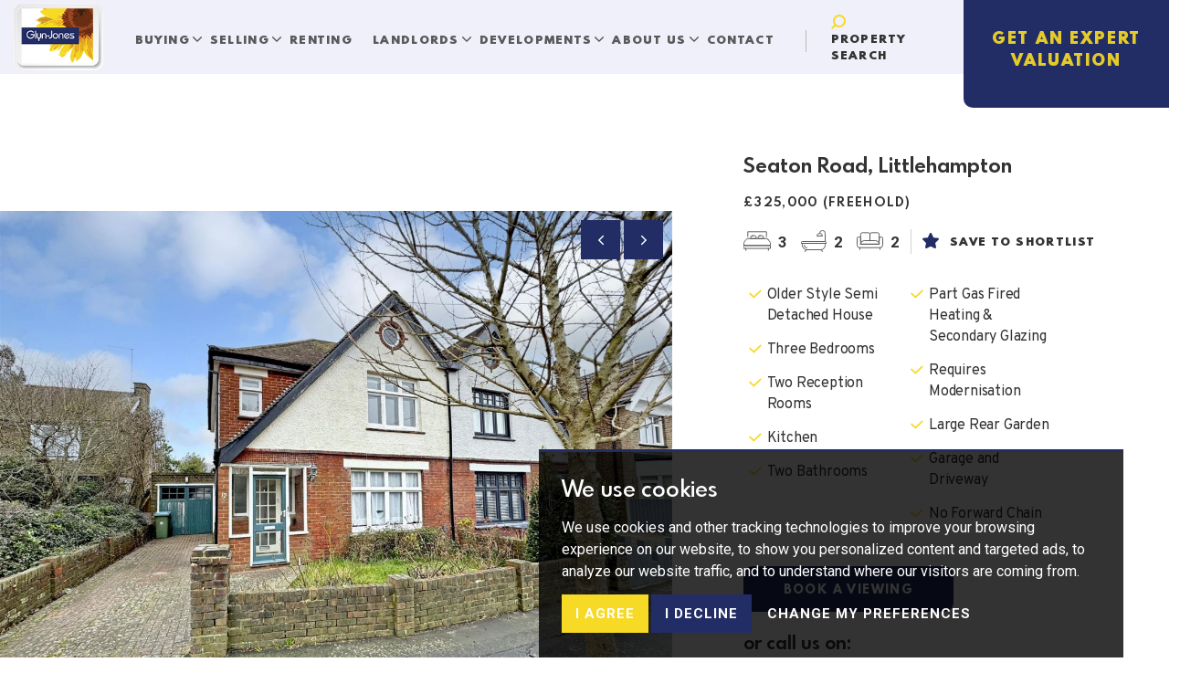

--- FILE ---
content_type: text/html; charset=UTF-8
request_url: https://www.glyn-jones.com/property-details/31556944/west-sussex/littlehampton/seaton-road
body_size: 57652
content:
<!doctype html>


<html lang="en-GB" prefix="og: http://ogp.me/ns# fb: http://ogp.me/ns/fb# website: http://ogp.me/ns/website#">
	<head>
		<meta charset="utf-8">
		<title>Seaton Road, Littlehampton, 3 bedroom, House - Semi-Detached</title>
				<meta name="robots" content="noindex,follow">
				<meta name="viewport" content="width=device-width, initial-scale=1.0">
		<meta name="description" content=" Older Style Semi Detached House | Three Bedrooms | Two Reception Rooms | Kitchen | Two Bathrooms | Part Gas Fired Heating | Secondary Glazing |...">
		<meta property="og:type" content="website">
		<meta property="og:locale" content="en_GB">
		<meta property="og:url" content="https://www.glyn-jones.com/property-details/31556944/west-sussex/littlehampton/seaton-road">
		<meta property="og:site_name" content="Glyn-Jones">
		<meta property="og:title" content="Seaton Road, Littlehampton, 3 bedroom, House - Semi-Detached">
		<meta property="og:description" content=" Older Style Semi Detached House | Three Bedrooms | Two Reception Rooms | Kitchen | Two Bathrooms | Part Gas Fired Heating | Secondary Glazing |...">
				<meta property="og:image" content="https://www.glyn-jones.com/resize/31556944/0/1024">
		<meta property="og:image:secure_url" content="https://www.glyn-jones.com/resize/31556944/0/1024">
		<meta property="og:image:width" content="1024">
				<link rel="shortcut icon" href="/images/favicon.ico">
		<link rel="apple-touch-icon" href="/images/apple-touch-icon.png.pagespeed.ce.cOkIeqUtLz.png">
		<link rel="canonical" href="https://www.glyn-jones.com/property-details/31556944/west-sussex/littlehampton/seaton-road">
		<link rel="preconnect" href="https://fonts.googleapis.com">
<link rel="preconnect" href="https://fonts.googleapis.com">
<link rel="preconnect" href="https://fonts.googleapis.com">
<link rel="preconnect" href="https://fonts.gstatic.com" crossorigin>
<link rel="stylesheet" href="https://fonts.googleapis.com/css2?family=Barlow:wght@600&family=Kumbh+Sans&family=Overpass:ital,wght@0,100;0,200;0,300;0,400;0,500;0,600;0,700;0,800;0,900;1,100;1,200;1,300;1,400;1,500;1,600;1,700;1,800;1,900&family=Roboto:ital,wght@0,100;0,300;0,400;0,500;0,700;0,900;1,100;1,300;1,400;1,500;1,700;1,900&display=swap">
<link rel="stylesheet" href="/css/styles.css">		<script src="//www.freeprivacypolicy.com/public/cookie-consent/4.0.0/cookie-consent.js"></script>

<script>
    document.addEventListener('DOMContentLoaded', function () {
        cookieconsent.run({
            // Set your options
            "notice_banner_type":                       "simple", // headline, interstitial, standalone
            "consent_type":                             "express", // implied
            "palette":                                  "dark", // Or light
            "language":                                 "en",
            "page_load_consent_levels":                 [
                                                            "strictly-necessary"
                                                        ],
            "notice_banner_reject_button_hide":         false, // true
            "preferences_center_close_button_hide":     false, // true
            "website_privacy_policy_url":               "/privacy-policy-and-notice/",
            "website_name":                             "Glyn-Jones"
        });
    });
</script>

<!-- Google tag (gtag.js) -->
<script async src="https://www.googletagmanager.com/gtag/js?id=G-PGEFTQP7QZ"></script>
<script type="text/plain" cookie-consent="tracking">
  window.dataLayer = window.dataLayer || [];
  function gtag(){dataLayer.push(arguments);}
  gtag('js', new Date());

  gtag('config', 'G-PGEFTQP7QZ');
</script>

<script type="text/plain" cookie-consent="tracking">
	var _gaq = _gaq || [];
	_gaq.push(['_setAccount', 'UA-30805010-14']);
	_gaq.push(['_trackPageview']);
	(function() {
	var ga = document.createElement('script'); ga.type = 'text/javascript'; ga.async = true;
	ga.src = ('https:' == document.location.protocol ? 'https://ssl' : 'http://www') + '.google-analytics.com/ga.js';
	var s = document.getElementsByTagName('script')[0]; s.parentNode.insertBefore(ga, s);
	})();
    </script>
		<script type="application/ld+json">
		{
			"@context": "https://schema.org/",
			"@type": "RealEstateListing",
			"name": "Seaton Road, Littlehampton, , UK",
			"image": "https://www.glyn-jones.com/resize/31556944/0/0",
			"dateCreated": "2023-02-15 16:05:05",
			"dateModified": "2024-09-19 15:59:38",
			"offers": {
				"@type": "Offer",
				"price": 325000,
				"priceCurrency": "GBP"
			},
			"provider": "https://www.glyn-jones.com",
			"description": " Glyn Jones and Company are delighted to offer a rare opportunity to purchase this spacious older style semi detached house situated within a popular cul-de-sac.  The property requires complete modernisation, and is currently divided into two self-contained flats. The accommodation to the ground floor currently comprises an entrance hall, a living room, dining room, a kitchen and bathroom. To the first floor there is a gallery landing with access to a three bedrooms (bedroom three is currently a kitchen/utility room) and a bathroom. The first-floor benefits from gas fired heating and a boarded loft accessed via a fitted fold down ladder.   Outside there is a large rear garden laid to lawn, a lengthy driveway to the side providing off road parking for several vehicles and leads up to a garage, there is also an enclosed front garden.  No forward chain. 

 The property is situated within a small cul-de-sac which is less than 2 miles from Littlehampton town centre. It has easy access to local amenities, with a &#039;700&#039; bus stop located a short walk from the property, providing links to the town centre, and further afield to Portsmouth and Brighton. Wick Parade is within easy reach of the property, offering a range of shops including a post office and convenience store.   Local primary and secondary schools are within easy reach of the property as well as the A27, providing links to Brighton, Worthing, Arundel and Portsmouth. Littlehampton has a wealth of amenities and attractions including the &#039;Look and Sea centre&#039; on the riverside. 

",
			"url": "/property-details/31556944/west-sussex/littlehampton/seaton-road",
			"identifier": "31556944",
			"contentLocation": {
				"@type": "Place",
				"geo": {
					"@type": "GeoCoordinates",
					"latitude": "50.8236007690429700",
					"longitude": "-0.5446609854698181"
				},
				"address": {
					"@type": "PostalAddress",
					"addressLocality": "Seaton Road, Littlehampton",
					"addressRegion": "",
					"addressCountry": "UK"
				},
				"photo": {
					"@type": "Photograph",
					"url":
						[
														"https://www.glyn-jones.com/resize/31556944/0" ,
														"https://www.glyn-jones.com/resize/31556944/1" ,
														"https://www.glyn-jones.com/resize/31556944/2" ,
														"https://www.glyn-jones.com/resize/31556944/3" ,
														"https://www.glyn-jones.com/resize/31556944/4" ,
														"https://www.glyn-jones.com/resize/31556944/5" ,
														"https://www.glyn-jones.com/resize/31556944/6" ,
														"https://www.glyn-jones.com/resize/31556944/7" ,
														"https://www.glyn-jones.com/resize/31556944/8" ,
														"https://www.glyn-jones.com/resize/31556944/9" ,
														"https://www.glyn-jones.com/resize/31556944/10" ,
														"https://www.glyn-jones.com/resize/31556944/11" ,
														"https://www.glyn-jones.com/resize/31556944/12" 						]
				}
			}
		}
		</script>
	</head>
	<body>
		<div class="wrapper">
			<header class="header js-header">
	<div class="container">
		<nav class="navbar navbar-expand-lg js-navbar">
			<a href="/" class="navbar-brand">
				<img src="/images/logo.png.pagespeed.ce.Ipar6iHNGh.png" alt="Glyn-Jones">
			</a>
			<div class="navbar__content">
				<button class="navbar-toggler js-nav-toggler visible-xs-inline-block visible-sm-inline-block" type="button" data-bs-toggle="modal" data-bs-target="#modal-menu" aria-controls="navbarSupportedContent" aria-expanded="false" aria-label="Toggle navigation">
					<span class="navbar-toggler__inner">
						<span></span>
						<span></span>
						<span></span>
					</span>
					<span>Menu</span>
				</button>
				<div class="collpase navbar-collapse js-navbar" id="navbarSupportedContent">
					<div class="navbar__inner">
						<ul class="navbar-nav">
    
    <li class="nav-item dropdown">
        <a href="#" id="buyingDropdown" class="nav-link dropdown-toggle" role="button" data-bs-toggle="dropdown" aria-expanded="false">
            Buying
            <i class="ico-arrow">
                <svg aria-hidden="true">
                    <use xlink:href="#ico-arrow"></use>
                </svg>
            </i>
        </a>
        <ul class="dropdown-menu" aria-labelledby="buyingDropdown">
            <li><a href="/buying/" class="dropdown-item">Buying</a></li>
            <li><a href="/register/" class="dropdown-item">Register</a></li>
        </ul>
    </li>
    <li class="nav-item dropdown">
        <a href="#" id="sellingDropdown" class="nav-link dropdown-toggle" role="button" data-bs-toggle="dropdown" aria-expanded="false">
            Selling
            <i class="ico-arrow">
                <svg aria-hidden="true">
                    <use xlink:href="#ico-arrow"></use>
                </svg>
            </i>
        </a>
        <ul class="dropdown-menu" aria-labelledby="sellingDropdown">
            <li><a href="/selling/" class="dropdown-item">Selling</a></li>
            <li><a href="/selling-tips/" class="dropdown-item">Selling Tips</a></li>
            <li><a href="/request-a-valuation/" class="dropdown-item">Valuation</a></li>
        </ul>
    </li>
    <li class="nav-item">
        <a href="/renting/" class="nav-link dropdown-toggle">Renting</a>
    </li>
    <li class="nav-item dropdown">
        <a href="#" id="landlordsDropdown" class="nav-link dropdown-toggle" role="button" data-bs-toggle="dropdown" aria-expanded="false">
            Landlords
            <i class="ico-arrow">
                <svg aria-hidden="true">
                    <use xlink:href="#ico-arrow"></use>
                </svg>
            </i>
        </a>
        <ul class="dropdown-menu" aria-labelledby="landlordsDropdown">
            <li><a href="/landlords/" class="dropdown-item">Landlords</a></li>
            <li><a href="/landlord-services/" class="dropdown-item">Landlord Services</a></li>
            <li><a href="/landlord-portfolio/" class="dropdown-item">Landlord Portfolio</a></li>
            <li><a href="/guide-to-investing/" class="dropdown-item">Guide to Investing</a></li>
            <li><a href="/landlord-fees/" class="dropdown-item">Landlords Fees</a></li>
        </ul>
    </li>
    <li class="nav-item dropdown">
        <a href="#" id="developmentsDropdown" class="nav-link dropdown-toggle" role="button" data-bs-toggle="dropdown" aria-expanded="false">
            Developments
            <i class="ico-arrow">
                <svg aria-hidden="true">
                    <use xlink:href="#ico-arrow"></use>
                </svg>
            </i>
        </a>
        <ul class="dropdown-menu" aria-labelledby="developmentsDropdown">
            <li><a href="/goldmine-gardens/" class="dropdown-item">Goldmine Gardens</a></li>
            <li><a href="/developers/" class="dropdown-item">Developers</a></li>
        </ul>
    </li>
    <li class="nav-item dropdown">
        <a href="#" id="aboutDropdown" class="nav-link dropdown-toggle" role="button" data-bs-toggle="dropdown" aria-expanded="false">
            About Us
            <i class="ico-arrow">
                <svg aria-hidden="true">
                    <use xlink:href="#ico-arrow"></use>
                </svg>
            </i>
        </a>
        <ul class="dropdown-menu" aria-labelledby="aboutDropdown">
            <li><a href="/about-us/" class="dropdown-item">About Us</a></li>
            <li><a href="/just-for-fun/" class="dropdown-item">Just for Fun</a></li>
        </ul>
    </li>
   
    <li class="nav-item">
        <a href="/contact-us/" class="nav-link">Contact</a>
    </li>
</ul>						<div class="navbar__contacts">
							<div class="navbar__contacts-inner">
								<h5>Contact Us</h5>
								<div class="navbar__contact-actions">
									<a href="tel:01903770095">
										<i class="ico-phone ico-phone--small">
											<svg aria-hidden="true">
												<use xlink:href="#ico-phone"></use>
											</svg>
										</i>
										<span></span>
									</a>
									<a href="mailto:">
										<i class="ico-letter ico-letter--small">
											<svg aria-hidden="true">
												<use xlink:href="#ico-letter"></use>
											</svg>
										</i>
										<span></span>
									</a>
								</div>
								
							</div>
						</div>
					</div>
				</div>
				<div class="navbar__actions">
					<a href="#" class="btn-search btn-search--mobile-square" data-bs-toggle="modal" data-bs-target="#search-form">
						<i class="ico-search hidden-xs">
							<svg aria-hidden="true">
								<use xlink:href="#ico-search"></use>
							</svg>
						</i>
						<i class="ico-search-white visible-xs-inline-block">
							<svg aria-hidden="true">
								<use xlink:href="#ico-search-white"></use>
							</svg>
						</i>
						<span class="visible-sm-inline-block visible-md-inline-block visible-lg-inline-block">Property Search</span>
					</a>
					<a href="/request-a-valuation/" class="btn btn-secondary-header btn--header btn--large header__btn"><span class="pulsate"><span class="hidden-xs">GET AN</span> expert<br> valuation</span></a>
				</div>
			</div>
		</nav>
	</div>
</header>
<div class="modal modal--menu fade" id="modal-menu" tabindex="-1" aria-labelledby="modal-menu" aria-hidden="true">
	<button type="button" class="btn-close" data-bs-dismiss="modal" aria-label="Close"></button>
	<div class="modal-dialog modal-dialog-centered modal-xl">
		<div class="modal-content">
			<div class="modal-body">
				<div class="modal__content">
					<div class="navbar navbar--modal">
						<h5>Menu</h5>
						<ul class="navbar-nav">
    
    <li class="nav-item dropdown">
        <a href="#" id="buyingDropdownModal" class="nav-link dropdown-toggle" role="button" data-bs-toggle="dropdown" aria-expanded="false">
            Buying
            <i class="ico-arrow">
                <svg aria-hidden="true">
                    <use xlink:href="#ico-arrow"></use>
                </svg>
            </i>
        </a>
        <ul class="dropdown-menu" aria-labelledby="buyingDropdownModal">
            <li><a href="/buying/" class="dropdown-item">Buying</a></li>
            <li><a href="/register/" class="dropdown-item">Register</a></li>
        </ul>
    </li>
    <li class="nav-item dropdown">
        <a href="#" id="sellingDropdownModal" class="nav-link dropdown-toggle" role="button" data-bs-toggle="dropdown" aria-expanded="false">
            Selling
            <i class="ico-arrow">
                <svg aria-hidden="true">
                    <use xlink:href="#ico-arrow"></use>
                </svg>
            </i>
        </a>
        <ul class="dropdown-menu" aria-labelledby="sellingDropdownModal">
            <li><a href="/selling/" class="dropdown-item">Selling</a></li>
            <li><a href="/selling-tips/" class="dropdown-item">Selling Tips</a></li>
            <li><a href="/request-a-valuation/" class="dropdown-item">Valuation</a></li>
        </ul>
    </li>
    <li class="nav-item">
        <a href="/renting/" class="nav-link dropdown-toggle">Renting</a>
    </li>
    <li class="nav-item dropdown">
        <a href="#" id="landlordsDropdownModal" class="nav-link dropdown-toggle" role="button" data-bs-toggle="dropdown" aria-expanded="false">
            Landlords
            <i class="ico-arrow">
                <svg aria-hidden="true">
                    <use xlink:href="#ico-arrow"></use>
                </svg>
            </i>
        </a>
        <ul class="dropdown-menu" aria-labelledby="landlordsDropdownModal">
            <li><a href="/landlords/" class="dropdown-item">Landlords</a></li>
            <li><a href="/landlord-services/" class="dropdown-item">Landlord Services</a></li>
            <li><a href="/landlord-portfolio/" class="dropdown-item">Landlord Portfolio</a></li>
            <li><a href="/guide-to-investing/" class="dropdown-item">Guide to Investing</a></li>
            <li><a href="/landlord-fees/" class="dropdown-item">Landlords Fees</a></li>
        </ul>
    </li>
    <li class="nav-item dropdown">
        <a href="#" id="developmentsDropdownModal" class="nav-link dropdown-toggle" role="button" data-bs-toggle="dropdown" aria-expanded="false">
            Developments
            <i class="ico-arrow">
                <svg aria-hidden="true">
                    <use xlink:href="#ico-arrow"></use>
                </svg>
            </i>
        </a>
        <ul class="dropdown-menu" aria-labelledby="developmentsDropdownModal">
            <li><a href="/goldmine-gardens/" class="dropdown-item">Goldmine Gardens</a></li>
            <li><a href="/developers/" class="dropdown-item">Developers</a></li>
        </ul>
    </li>
    <li class="nav-item dropdown">
        <a href="#" id="aboutDropdownModal" class="nav-link dropdown-toggle" role="button" data-bs-toggle="dropdown" aria-expanded="false">
            About Us
            <i class="ico-arrow">
                <svg aria-hidden="true">
                    <use xlink:href="#ico-arrow"></use>
                </svg>
            </i>
        </a>
        <ul class="dropdown-menu" aria-labelledby="aboutDropdownModal">
            <li><a href="/about-us/" class="dropdown-item">About Us</a></li>
            <li><a href="/just-for-fun/" class="dropdown-item">Just for Fun</a></li>
        </ul>
    </li>
   
    <li class="nav-item">
        <a href="/contact-us/" class="nav-link">Contact</a>
    </li>
</ul>						
					</div>
				</div>
				<div class="modal__aside">
					<div class="contacts">
						<h5>Get in touch</h5>
						<p><strong>Rustington</strong><br>94 The Street<br>Rustington<br>West Sussex<br>BN16 3NJ</p>
						<a href="tel:01903770095">
							<i class="ico-phone">
								<svg aria-hidden="true">
									<use xlink:href="#ico-phone"></use>
								</svg>
							</i>
							<span>01903 770095</span>
						</a>
						<a href="mailto:rustington@glyn-jones.com">
							<i class="ico-letter">
								<svg aria-hidden="true">
									<use xlink:href="#ico-letter"></use>
								</svg>
							</i>
							<span>rustington@glyn-jones.com</span>
						</a>
						<br>
						<p><strong>Littlehampton</strong><br>4 Surrey Street<br>Littlehampton<br>West Sussex<br>BN17 5BG</p>
						<a href="tel:01903739000">
							<i class="ico-phone">
								<svg aria-hidden="true">
									<use xlink:href="#ico-phone"></use>
								</svg>
							</i>
							<span>01903 739000</span>
						</a>
						<a href="mailto:littlehampton@glyn-jones.com">
							<i class="ico-letter">
								<svg aria-hidden="true">
									<use xlink:href="#ico-letter"></use>
								</svg>
							</i>
							<span>littlehampton@glyn-jones.com</span>
						</a>
						<br>
						<p><strong>East Preston</strong><br>13 Sea Road<br>East Preston<br>West Sussex<br>BN16 1JN</p>
						<a href="tel:01903859440">
							<i class="ico-phone">
								<svg aria-hidden="true">
									<use xlink:href="#ico-phone"></use>
								</svg>
							</i>
							<span>01903 859440</span>
						</a>
						<a href="mailto:eastpreston@glyn-jones.com">
							<i class="ico-letter">
								<svg aria-hidden="true">
									<use xlink:href="#ico-letter"></use>
								</svg>
							</i>
							<span>eastpreston@glyn-jones.com</span>
						</a>
						<br>

					</div>
					
				</div>
			</div>
		</div>
	</div>
</div>
<div class="modal modal--search fade" id="search-form" tabindex="-1" aria-labelledby="search-form" aria-hidden="true">
	<button type="button" class="btn-close" data-bs-dismiss="modal" aria-label="Close"></button>
	<div class="modal-dialog modal-dialog-centered modal-lg">
		<div class="modal-content">
			<div class="modal-body">
				<h5 class="modal-title" id="search-form-label">Property Search</h5>
				<div class="form-search">
					<form action="/search-grid/">
						<input type="hidden" name="showstc" value="on">
						<input type="hidden" name="showsold" value="on">
						<div class="form__head"></div>
						<div class="form__body">
							<div class="form__row row gx-3 gy-4">
								<div class="form__col col col-12 d-flex align-items-center">
									<div class="form__field-container form__field-container--select">
										<label for="modal_instruction_type" class="visually-hidden">Buying or Renting</label>
										<div class="form__controls">
											<div class="select select--small">
												<select name="instruction_type" id="modal_instruction_type" class="options-activate-selectors">
													<option value="Sale" selected data-activate=".sales-prices">To Buy</option>
													<option value="Letting" data-activate=".lettings-prices">To Rent</option>
												</select>
											</div>
										</div>
									</div>
									<div class="form__field-container form__field-container--field">
										<label for="modal_address_keyword" class="visually-hidden">Type street, town/city or postcode</label>
										<div class="form__controls">
											<input type="text" class="field field--alt" name="address_keyword" id="modal_address_keyword" value="" placeholder="Type street, town/city or postcode">
										</div>
									</div>
								</div>
								<div class="form__col col-12 col-sm-6 sales-prices">
									<label for="modal_minprice_sales" class="visually-hidden">Minimum Price</label>
									<div class="form__controls">
										<div class="select select--secondary form__select">
											<select name="minprice" id="modal_minprice_sales">
												<option value="" selected disabled>Minimum Price</option>
												<option value="50000">&pound;50,000</option>
<option value="100000">&pound;100,000</option>
<option value="150000">&pound;150,000</option>
<option value="200000">&pound;200,000</option>
<option value="250000">&pound;250,000</option>
<option value="300000">&pound;300,000</option>
<option value="350000">&pound;350,000</option>
<option value="400000">&pound;400,000</option>
<option value="450000">&pound;450,000</option>
<option value="500000">&pound;500,000</option>
<option value="550000">&pound;550,000</option>
<option value="600000">&pound;600,000</option>
<option value="650000">&pound;650,000</option>
<option value="700000">&pound;700,000</option>
<option value="750000">&pound;750,000</option>
<option value="800000">&pound;800,000</option>
<option value="850000">&pound;850,000</option>
<option value="900000">&pound;900,000</option>
<option value="950000">&pound;950,000</option>
<option value="1000000">&pound;1,000,000</option>
<option value="2000000">&pound;2,000,000</option>
<option value="3000000">&pound;3,000,000</option>
<option value="4000000">&pound;4,000,000</option>
<option value="5000000">&pound;5,000,000</option>
<option value="6000000">&pound;6,000,000</option>
<option value="7000000">&pound;7,000,000</option>
<option value="8000000">&pound;8,000,000</option>
<option value="9000000">&pound;9,000,000</option>
<option value="10000000">&pound;10,000,000</option>
											</select>
										</div>
									</div>
								</div>
								<div class="form__col col-12 col-sm-6 sales-prices">
									<label for="modal_max-price_sales" class="visually-hidden">Max Price</label>
									<div class="form__controls">
										<div class="select select--secondary form__select">
											<select name="max-price" id="modal_max-price_sales">
												<option value="" selected disabled>Maximum Price</option>
												<option value="50000">&pound;50,000</option>
<option value="100000">&pound;100,000</option>
<option value="150000">&pound;150,000</option>
<option value="200000">&pound;200,000</option>
<option value="250000">&pound;250,000</option>
<option value="300000">&pound;300,000</option>
<option value="350000">&pound;350,000</option>
<option value="400000">&pound;400,000</option>
<option value="450000">&pound;450,000</option>
<option value="500000">&pound;500,000</option>
<option value="550000">&pound;550,000</option>
<option value="600000">&pound;600,000</option>
<option value="650000">&pound;650,000</option>
<option value="700000">&pound;700,000</option>
<option value="750000">&pound;750,000</option>
<option value="800000">&pound;800,000</option>
<option value="850000">&pound;850,000</option>
<option value="900000">&pound;900,000</option>
<option value="950000">&pound;950,000</option>
<option value="1000000">&pound;1,000,000</option>
<option value="2000000">&pound;2,000,000</option>
<option value="3000000">&pound;3,000,000</option>
<option value="4000000">&pound;4,000,000</option>
<option value="5000000">&pound;5,000,000</option>
<option value="6000000">&pound;6,000,000</option>
<option value="7000000">&pound;7,000,000</option>
<option value="8000000">&pound;8,000,000</option>
<option value="9000000">&pound;9,000,000</option>
<option value="10000000">&pound;10,000,000</option>
											</select>
										</div>
									</div>
								</div>
								<div class="form__col col-12 col-sm-6 lettings-prices">
									<label for="modal_minprice_lettings" class="form__label hidden">Min Price</label>
									<div class="form__controls">
										<div class="select select--secondary form__select">
											<select name="minprice" id="modal_minprice_lettings">
												<option value="" selected>Min Price</option>
												<option value="350">&pound;350 PCM</option>
<option value="450">&pound;450 PCM</option>
<option value="500">&pound;500 PCM</option>
<option value="550">&pound;550 PCM</option>
<option value="600">&pound;600 PCM</option>
<option value="650">&pound;650 PCM</option>
<option value="700">&pound;700 PCM</option>
<option value="800">&pound;800 PCM</option>
<option value="1000">&pound;1000 PCM</option>
<option value="1500">&pound;1500 PCM</option>
<option value="2000">&pound;2000 PCM</option>
<option value="3000">&pound;3000 PCM</option>
<option value="4000">&pound;4000 PCM</option>
<option value="5000">&pound;5000 PCM</option>
<option value="6000">&pound;6000 PCM</option>
<option value="7000">&pound;7000 PCM</option>
<option value="8000">&pound;8000 PCM</option>
<option value="9000">&pound;9000 PCM</option>
<option value="10000">&pound;10,000 PCM</option>
											</select>
										</div>
									</div>
								</div>
								<div class="form__col col-12 col-sm-6 lettings-prices">
									<label for="modal_maxprice_lettings" class="form__label hidden">Max Price</label>
									<div class="form__controls">
										<div class="select select--secondary form__select">
											<select name="maxprice" id="modal_maxprice_lettings">
												<option value="" selected>Max Price</option>
												<option value="350">&pound;350 PCM</option>
<option value="450">&pound;450 PCM</option>
<option value="500">&pound;500 PCM</option>
<option value="550">&pound;550 PCM</option>
<option value="600">&pound;600 PCM</option>
<option value="650">&pound;650 PCM</option>
<option value="700">&pound;700 PCM</option>
<option value="800">&pound;800 PCM</option>
<option value="1000">&pound;1000 PCM</option>
<option value="1500">&pound;1500 PCM</option>
<option value="2000">&pound;2000 PCM</option>
<option value="3000">&pound;3000 PCM</option>
<option value="4000">&pound;4000 PCM</option>
<option value="5000">&pound;5000 PCM</option>
<option value="6000">&pound;6000 PCM</option>
<option value="7000">&pound;7000 PCM</option>
<option value="8000">&pound;8000 PCM</option>
<option value="9000">&pound;9000 PCM</option>
<option value="10000">&pound;10,000 PCM</option>
											</select>
										</div>
									</div>
								</div>
								<div class="form__col col-12 col-sm-6">
									<label for="min-beds" class="visually-hidden">Min Beds</label>
									<div class="form__controls">
										<div class="select">
											<select name="min-beds" id="min-beds">
												<option value="" selected disabled>Minimum Bedrooms</option>
												<option value="1">1 Bedroom</option>
<option value="2">2 Bedrooms</option>
<option value="3">3 Bedrooms</option>
<option value="4">4 Bedrooms</option>
<option value="5">5 Bedrooms</option>
<option value="6">6 Bedrooms</option>
<option value="7">7 Bedrooms</option>
<option value="8">8 Bedrooms</option>
<option value="9">9 Bedrooms</option>
<option value="10">10 Bedrooms</option>
											</select>
										</div>
									</div>
								</div>
								<div class="form__col col-12 col-sm-6">
									<label for="modal_property_type" class="visually-hidden">Property Type</label>
                                    
									<div class="form__controls">
										<div class="select">
											<select name="property_type" id="modal_property_type">
												<option value="">All Property Types</option>
												<option value="A1">A1</option>
                                                <option value="Apartment">Apartment</option>
                                                <option value="Beach Hut">Beach Hut</option>
                                                <option value="Bungalow - Detached">Bungalow - Detached</option>
                                                <option value="Bungalow - Semi Detached">Bungalow - Semi Detached</option>
                                                <option value="Chalet - Detached">Chalet - Detached</option>
                                                <option value="Commercial">Commercial</option>
                                                <option value="Cottage">Cottage</option>
                                                <option value="Garage">Garage</option>
                                                <option value="House - Detached">House - Detached</option>
                                                <option value="House - End Terrace">House - End Terrace</option>
                                                <option value="House - Link Detached">House - Link Detached</option>
                                                <option value="House - Retirement">House - Retirement</option>
                                                <option value="House - Semi-Detached">House - Semi-Detached</option>
                                                <option value="House - Terraced">House - Terraced</option>
                                                <option value="House - Townhouse">House - Townhouse</option>
                                                <option value="Land - Building Plot">Land - Building Plot</option>
                                                <option value="Maisonette">Maisonette</option>
                                                <option value="Mobile Home">Mobile Home</option>
                                                <option value="Park home">Park home</option>
                                                											</select>
										</div>
									</div>
								</div>
								<div class="form__col form__actions col-12 col-sm-6">
									<button type="submit" class="btn btn-secondary form__btn btn--block btn--white-hover" onclick="GridSearch(this)">Search</button>
								</div>
								<div class="form__col form__actions col-12 col-sm-6">
									<button type="submit" class="btn btn-secondary form__btn btn--block btn--white-hover" onclick="MapSearch(this)">Map Search</button>
								</div>
							</div>
						</div>
					</form>
				</div>
			</div>
		</div>
	</div>
</div>			<div class="main">
				<section class="section section-details">
					<div class="section__head">
						<div class="features features-primary features-list">
							<div class="feature feature-primary feature-main feature-main--large feature-details">
								<div class="feature__slider">
									<div class="slider slider-image js-slider-image">
										<div class="slider__actions">
											<ul>
																																				<!--<li class="hidden-xs hidden-sm">
													<a href="#" class="btn-fullscreen" data-bs-toggle="modal" data-bs-target="#property-images">
														<i class="ico-fullscreen">
															<svg aria-hidden="true">
																<use xlink:href="#ico-fullscreen"></use>
															</svg>
														</i>
													</a>
												</li>-->
												<li class="hidden-xs">
													<a href="#" class="slider__arrow-prev">
														<i class="ico-arrow-white">
															<svg aria-hidden="true">
																<use xlink:href="#ico-arrow-white"></use>
															</svg>
														</i>
													</a>
												</li>
												<li class="hidden-xs">
													<a href="#" class="slider__arrow-next">
														<i class="ico-arrow-white">
															<svg aria-hidden="true">
																<use xlink:href="#ico-arrow-white"></use>
															</svg>
														</i>
													</a>
												</li>
																							</ul>
										</div>
																				<div class="slider__clip">
											<div class="slider__slides swiper-wrapper">
																								<div class="slider__slide swiper-slide">
													<div class="feature-image">
														<img src="/resize/31556944/0/1250" alt="IMG_4505.jpg">
													</div>
												</div>
																								<div class="slider__slide swiper-slide">
													<div class="feature-image">
														<img src="/resize/31556944/1/1250" alt="">
													</div>
												</div>
																								<div class="slider__slide swiper-slide">
													<div class="feature-image">
														<img src="/resize/31556944/2/1250" alt="IMG_4490.jpg">
													</div>
												</div>
																								<div class="slider__slide swiper-slide">
													<div class="feature-image">
														<img src="/resize/31556944/3/1250" alt="IMG_4488.jpg">
													</div>
												</div>
																								<div class="slider__slide swiper-slide">
													<div class="feature-image">
														<img src="/resize/31556944/4/1250" alt="IMG_4486.jpg">
													</div>
												</div>
																								<div class="slider__slide swiper-slide">
													<div class="feature-image">
														<img src="/resize/31556944/5/1250" alt="IMG_4492.jpg">
													</div>
												</div>
																								<div class="slider__slide swiper-slide">
													<div class="feature-image">
														<img src="/resize/31556944/6/1250" alt="IMG_4494.jpg">
													</div>
												</div>
																								<div class="slider__slide swiper-slide">
													<div class="feature-image">
														<img src="/resize/31556944/7/1250" alt="IMG_4500.jpg">
													</div>
												</div>
																								<div class="slider__slide swiper-slide">
													<div class="feature-image">
														<img src="/resize/31556944/8/1250" alt="IMG_4498.jpg">
													</div>
												</div>
																								<div class="slider__slide swiper-slide">
													<div class="feature-image">
														<img src="/resize/31556944/9/1250" alt="IMG_4502.jpg">
													</div>
												</div>
																								<div class="slider__slide swiper-slide">
													<div class="feature-image">
														<img src="/resize/31556944/10/1250" alt="IMG_4496.jpg">
													</div>
												</div>
																								<div class="slider__slide swiper-slide">
													<div class="feature-image">
														<img src="/resize/31556944/11/1250" alt="">
													</div>
												</div>
																								<div class="slider__slide swiper-slide">
													<div class="feature-image">
														<img src="/resize/31556944/12/1250" alt="IMG_4504.jpg">
													</div>
												</div>
																							</div>
										</div>
																			</div>
								</div>
                                    
                                                                              

								<div class="feature__content">
									<div class="feature__content-inner">
										<div class="row">
											<div class="col-md-12 col-lg-12">
												<h3>Seaton Road, Littlehampton</h3>
												<h6>&pound;325,000 (Freehold)</h6>
												<ul class="feature__actions list-unstyled">
													<li>
														<ul class="list-features feature__list-features">
																														<li>
																<i class="ico-bed">
																	<svg aria-hidden="true">
																		<use xlink:href="#ico-bed"></use>
																	</svg>
																</i>
																<span>3</span>
															</li>
																																													<li>
																<i class="ico-bath">
																	<svg aria-hidden="true">
																		<use xlink:href="#ico-bath"></use>
																	</svg>
																</i>
																<span>2</span>
															</li>
																																													<li>
																<i class="ico-sofa">
																	<svg aria-hidden="true">
																		<use xlink:href="#ico-sofa"></use>
																	</svg>
																</i>
																<span>2</span>
															</li>
																													</ul>
													</li>
													<li>
														<a href="javascript:toggleInShortlist(551)" class="link-shortlist shortlist-property-551 add-to-shortlist">
															<i class="ico-star-empty">
																<svg xmlns="http://www.w3.org/2000/svg" width="17.522" height="16.697" viewBox="0 0 17.522 16.697">
																	<g id="Group_510" data-name="Group 510" transform="translate(-5308.056 -5736.327)">
																	  <path id="Path_1054" data-name="Path 1054" d="M5317.175,5737.307l2.212,4.852,5.072.453a.393.393,0,0,1,.242.67l-3.726,3.694.934,4.816a.392.392,0,0,1-.562.426l-4.529-2.274-4.53,2.256a.392.392,0,0,1-.56-.426l.933-4.793-3.726-3.7a.392.392,0,0,1,.241-.67l5.072-.453,2.212-4.852A.392.392,0,0,1,5317.175,5737.307Z" transform="translate(0 0)" fill="" stroke="" stroke-linejoin="round" stroke-width="1.5"/>
																	</g>
																  </svg>
															</i>
															<span class="add">
																Save to Shortlist
															</span>
															<span class="remove">
																Remove from shortlist
															</span>
														</a>
													</li>
												</ul>
											</div>
											<div class="col-md-12 col-lg-12">
																								<div class="info visible-lg-block">
													<div class="row">
														<div class="col">
															<ul>
																																<li>
																	<i class="ico-check">
																		<svg aria-hidden="true">
																			<use xlink:href="#ico-check"></use>
																		</svg>
																	</i>
																	<span>Older Style Semi Detached House</span>
																</li>
																																<li>
																	<i class="ico-check">
																		<svg aria-hidden="true">
																			<use xlink:href="#ico-check"></use>
																		</svg>
																	</i>
																	<span>Three Bedrooms</span>
																</li>
																																<li>
																	<i class="ico-check">
																		<svg aria-hidden="true">
																			<use xlink:href="#ico-check"></use>
																		</svg>
																	</i>
																	<span>Two Reception Rooms</span>
																</li>
																																<li>
																	<i class="ico-check">
																		<svg aria-hidden="true">
																			<use xlink:href="#ico-check"></use>
																		</svg>
																	</i>
																	<span>Kitchen</span>
																</li>
																																<li>
																	<i class="ico-check">
																		<svg aria-hidden="true">
																			<use xlink:href="#ico-check"></use>
																		</svg>
																	</i>
																	<span>Two Bathrooms</span>
																</li>
																																<li>
																	<i class="ico-check">
																		<svg aria-hidden="true">
																			<use xlink:href="#ico-check"></use>
																		</svg>
																	</i>
																	<span>Part Gas Fired Heating & Secondary Glazing</span>
																</li>
																																<li>
																	<i class="ico-check">
																		<svg aria-hidden="true">
																			<use xlink:href="#ico-check"></use>
																		</svg>
																	</i>
																	<span>Requires Modernisation</span>
																</li>
																																<li>
																	<i class="ico-check">
																		<svg aria-hidden="true">
																			<use xlink:href="#ico-check"></use>
																		</svg>
																	</i>
																	<span>Large Rear Garden</span>
																</li>
																																<li>
																	<i class="ico-check">
																		<svg aria-hidden="true">
																			<use xlink:href="#ico-check"></use>
																		</svg>
																	</i>
																	<span>Garage and Driveway</span>
																</li>
																																<li>
																	<i class="ico-check">
																		<svg aria-hidden="true">
																			<use xlink:href="#ico-check"></use>
																		</svg>
																	</i>
																	<span>No Forward Chain</span>
																</li>
																															</ul>
														</div>
													</div>
												</div>
																								<div class="feature__inner-content">
													<a href="#viewing-form" class="hidden-xs btn btn--default btn-primary feature__btn">Book a Viewing</a>
													<div class="feature__actions-alt">
														<div class="row">
															<div class="col-md-12 col-lg-6">
																<div class="contacts contacts--alt contacts--main contacts--solid">
																	<h4>or call us on: </h4>
																																		<a href="tel:01903739000">
																		<i class="ico-phone-large">
																			<svg aria-hidden="true">
																				<use xlink:href="#ico-phone-large"></use>
																			</svg>
																		</i>
																		<span>01903 739000</span>
																	</a>

																																	</div>
															</div>
															<div class="col-md-12 col-lg-6">
																<div class="socials socials--secondary socials--solid socials--solid-alt feature__socials">
																	<h6>Share</h6>
																	<!-- Go to www.addthis.com/dashboard to customize your tools -->
																	<script src="//s7.addthis.com/js/300/addthis_widget.js#pubid=ra-638a11ecba30952f"></script>
																	<div class="property-result__addthis d-flex align-items-center py-5 py-lg-0">
																		<!-- Go to www.addthis.com/dashboard to customize your tools --> 
																		<div class="addthis_inline_share_toolbox"></div>
																	</div>
																	
																</div>
															</div>
														</div>
													</div>
												</div>
											</div>
										</div>
									</div>
								</div>
							</div>
						</div>
					</div>
					<div class="section__body">
						<div class="tabs js-tabs">
							<div class="tabs__head hidden-xs">
								<div class="container">
									<nav class="tabs__nav">
										<ul>
											<li class="current">
												<a href="#description">Description</a>
											</li>
											<li>
												<a href="#location">Location</a>
											</li>
																						<li>
												<a href="#floorplan">Floorplan</a>
											</li>
																																	<li>
												<a href="#epc">EPC</a>
											</li>
																																	<li>
												<a href="#brochure" target="_blank">Brochure</a>
											</li>
                                            											<li><script defer src="https://app.broadbandavailability.com/widget.js" data-token="pAymbZzMRn" data-postcode="BN17 7LG" data-address_1="12" data-address_2="Seaton Road" data-address_3="Wick" data-address_4="" data-latitude="50.8236007690429700" data-longitude="-0.5446609854698181"></script><a href="#" rel="nofollow" class="whatever" onclick="bbukHandleOnClick()">Check Broadband</a></li>
											
										</ul>
									</nav>
								</div>
							</div>
							<div class="tabs__body">
								<div class="tab current" id="description">
									<div class="tab__head visible-xs-block">
										<div class="container">
											<h2>Property Description</h2>
										</div>
									</div>
									<div class="tab__body">
										<div class="container">
											<div class="row">
												<div class="col-xl-6">
													<div class="details">
														<h2 class="hidden-xs">Property Description</h2>
														<div class="info hidden-lg details__info">
															<div class="row info__row">
																<div class="col">
																	<ul>
																																				<li>
																			<i class="ico-check">
																				<svg aria-hidden="true">
																					<use xlink:href="#ico-check"></use>
																				</svg>
																			</i>
																			<span>Older Style Semi Detached House</span>
																		</li>
																																				<li>
																			<i class="ico-check">
																				<svg aria-hidden="true">
																					<use xlink:href="#ico-check"></use>
																				</svg>
																			</i>
																			<span>Three Bedrooms</span>
																		</li>
																																				<li>
																			<i class="ico-check">
																				<svg aria-hidden="true">
																					<use xlink:href="#ico-check"></use>
																				</svg>
																			</i>
																			<span>Two Reception Rooms</span>
																		</li>
																																				<li>
																			<i class="ico-check">
																				<svg aria-hidden="true">
																					<use xlink:href="#ico-check"></use>
																				</svg>
																			</i>
																			<span>Kitchen</span>
																		</li>
																																				<li>
																			<i class="ico-check">
																				<svg aria-hidden="true">
																					<use xlink:href="#ico-check"></use>
																				</svg>
																			</i>
																			<span>Two Bathrooms</span>
																		</li>
																																				<li>
																			<i class="ico-check">
																				<svg aria-hidden="true">
																					<use xlink:href="#ico-check"></use>
																				</svg>
																			</i>
																			<span>Part Gas Fired Heating & Secondary Glazing</span>
																		</li>
																																				<li>
																			<i class="ico-check">
																				<svg aria-hidden="true">
																					<use xlink:href="#ico-check"></use>
																				</svg>
																			</i>
																			<span>Requires Modernisation</span>
																		</li>
																																				<li>
																			<i class="ico-check">
																				<svg aria-hidden="true">
																					<use xlink:href="#ico-check"></use>
																				</svg>
																			</i>
																			<span>Large Rear Garden</span>
																		</li>
																																				<li>
																			<i class="ico-check">
																				<svg aria-hidden="true">
																					<use xlink:href="#ico-check"></use>
																				</svg>
																			</i>
																			<span>Garage and Driveway</span>
																		</li>
																																				<li>
																			<i class="ico-check">
																				<svg aria-hidden="true">
																					<use xlink:href="#ico-check"></use>
																				</svg>
																			</i>
																			<span>No Forward Chain</span>
																		</li>
																																			</ul>
																</div>
															</div>
														</div>
																												<p>Glyn Jones and Company are delighted to offer a rare opportunity to purchase this spacious older style semi detached house situated within a popular cul-de-sac.<br/><br/>The property requires complete modernisation, and is currently divided into two self-contained flats. The accommodation to the ground floor currently comprises an entrance hall, a living room, dining room, a kitchen and bathroom. To the first floor there is a gallery landing with access to a three bedrooms (bedroom three is currently a kitchen/utility room) and a bathroom. The first-floor benefits from gas fired heating and a boarded loft accessed via a fitted fold down ladder. <br/><br/>Outside there is a large rear garden laid to lawn, a lengthy driveway to the side providing off road parking for several vehicles and leads up to a garage, there is also an enclosed front garden.<br/><br/>No forward chain.</p>

<p>The property is situated within a small cul-de-sac which is less than 2 miles from Littlehampton town centre. It has easy access to local amenities, with a '700' bus stop located a short walk from the property, providing links to the town centre, and further afield to Portsmouth and Brighton. Wick Parade is within easy reach of the property, offering a range of shops including a post office and convenience store. <br/><br/>Local primary and secondary schools are within easy reach of the property as well as the A27, providing links to Brighton, Worthing, Arundel and Portsmouth. Littlehampton has a wealth of amenities and attractions including the 'Look and Sea centre' on the riverside.</p>


																											</div>
												</div>
												<div class="col-xl-6">
													<div id="viewing-form" class="form form-contacts form-main tab__form">
														
														

      																											<form name="form" method="post" id="viewingForm"><input type="hidden" name="formid" value="viewingForm"/>
      
																													
															<input type="hidden" name="contactType" value="viewing">
															<input type="hidden" name="propertyAddress" value="12,Seaton Road, Littlehampton">
															<input type="hidden" name="propertyReference" value="31556944">
															<input type="hidden" name="instructionType" value="Sale">
															<input type="hidden" name="propertyURL" value="https://www.glyn-jones.com/property-details/31556944/west-sussex/littlehampton/seaton-road">
															<div class="form__head">
																<h2>Book a viewing</h2>
															</div>
															<div class="form__body">
																<div class="form__section">
																	<div class="row">
																		<div class="col-md-12 col-lg-6 col-xl-12">
																			<label for="firstName" class="form__label hidden">First Name</label>
																			<div class="form__controls">
																				<input type="text" class="field field--alt field--secondary" name="firstName" id="firstName" required placeholder="First name*">
																			</div>
																		</div>
																		<div class="col-md-12 col-lg-6 col-xl-12">
																			<label for="lastName" class="form__label hidden">Last Name</label>
																			<div class="form__controls">
																				<input type="text" class="field field--alt field--secondary" name="lastName" id="lastName" required placeholder="Last Name*">
																			</div>
																		</div>
																		<div class="col-md-12 col-lg-6 col-xl-12">
																			<label for="email" class="form__label hidden">Email</label>
																			<div class="form__controls">
																				<input type="text" class="field field--alt field--secondary" name="email" id="email" required placeholder="Email*">
																			</div>
																		</div>
																		<div class="col-md-12 col-lg-6 col-xl-12">
																			<label for="phoneNumber" class="form__label hidden">Telephone</label>
																			<div class="form__controls">
																				<input type="text" class="field field--alt field--secondary" name="phoneNumber" id="phoneNumber" placeholder="Telephone">
																			</div>
																		</div>
																	</div>
																	<div class="row">
																		<div class="col-md-12 col-lg-6 col-xl-12">
																			<div class="form__group">
																				<div class="form__group-inner">
																					<p>Pick a Day</p>
																					<ul class="radios form__radios">
																						
																																																																		<li class="form__divider">
																							This Week																																														<li class="radio radios__radio radio--solid">
																								<input class="form-check-input" type="radio" name="day" id="bv-day-1" required value="Saturday  6th December">
																								<label class="form-check-label" for="bv-day-1">
																									<strong>Tomorrow</strong> -  6<sup>th</sup> December
																								</label>
																							</li>
																																																																																																															<li class="form__divider">
																							Next Week																																														<li class="radio radios__radio radio--solid">
																								<input class="form-check-input" type="radio" name="day" id="bv-day-3" required value="Monday  8th December">
																								<label class="form-check-label" for="bv-day-3">
																									<strong>Monday</strong> -  8<sup>th</sup> December
																								</label>
																							</li>
																																														<li class="radio radios__radio radio--solid">
																								<input class="form-check-input" type="radio" name="day" id="bv-day-4" required value="Tuesday  9th December">
																								<label class="form-check-label" for="bv-day-4">
																									<strong>Tuesday</strong> -  9<sup>th</sup> December
																								</label>
																							</li>
																																														<li class="radio radios__radio radio--solid">
																								<input class="form-check-input" type="radio" name="day" id="bv-day-5" required value="Wednesday 10th December">
																								<label class="form-check-label" for="bv-day-5">
																									<strong>Wednesday</strong> - 10<sup>th</sup> December
																								</label>
																							</li>
																																														<li class="radio radios__radio radio--solid">
																								<input class="form-check-input" type="radio" name="day" id="bv-day-6" required value="Thursday 11th December">
																								<label class="form-check-label" for="bv-day-6">
																									<strong>Thursday</strong> - 11<sup>th</sup> December
																								</label>
																							</li>
																																														<li class="radio radios__radio radio--solid">
																								<input class="form-check-input" type="radio" name="day" id="bv-day-7" required value="Friday 12th December">
																								<label class="form-check-label" for="bv-day-7">
																									<strong>Friday</strong> - 12<sup>th</sup> December
																								</label>
																							</li>
																																														<li class="radio radios__radio radio--solid">
																								<input class="form-check-input" type="radio" name="day" id="bv-day-8" required value="Saturday 13th December">
																								<label class="form-check-label" for="bv-day-8">
																									<strong>Saturday</strong> - 13<sup>th</sup> December
																								</label>
																							</li>
																																																																																																															<li class="form__divider">
																							In a Fortnight																																														<li class="radio radios__radio radio--solid">
																								<input class="form-check-input" type="radio" name="day" id="bv-day-10" required value="Monday 15th December">
																								<label class="form-check-label" for="bv-day-10">
																									<strong>Monday</strong> - 15<sup>th</sup> December
																								</label>
																							</li>
																																														<li class="radio radios__radio radio--solid">
																								<input class="form-check-input" type="radio" name="day" id="bv-day-11" required value="Tuesday 16th December">
																								<label class="form-check-label" for="bv-day-11">
																									<strong>Tuesday</strong> - 16<sup>th</sup> December
																								</label>
																							</li>
																																														<li class="radio radios__radio radio--solid">
																								<input class="form-check-input" type="radio" name="day" id="bv-day-12" required value="Wednesday 17th December">
																								<label class="form-check-label" for="bv-day-12">
																									<strong>Wednesday</strong> - 17<sup>th</sup> December
																								</label>
																							</li>
																																														<li class="radio radios__radio radio--solid">
																								<input class="form-check-input" type="radio" name="day" id="bv-day-13" required value="Thursday 18th December">
																								<label class="form-check-label" for="bv-day-13">
																									<strong>Thursday</strong> - 18<sup>th</sup> December
																								</label>
																							</li>
																																														<li class="radio radios__radio radio--solid">
																								<input class="form-check-input" type="radio" name="day" id="bv-day-14" required value="Friday 19th December">
																								<label class="form-check-label" for="bv-day-14">
																									<strong>Friday</strong> - 19<sup>th</sup> December
																								</label>
																							</li>
																																																																																								</ul>
																				</div>
																			</div>
																		</div>
																		<div class="col-md-12 col-lg-6 col-xl-12">
																			<div class="form__group">
																				<div class="form__group-inner">
																					<p>Select a Time</p>
																					<ul class="radios form__radios">
																																												<li id='times--morning' class="radio radios__radio radio--solid">
																							<input class="form-check-input" type="radio" name="hours" id="bv-time-1" value=" 8:30">
																							<label class="form-check-label" for="bv-time-1">
																								<span class="form__scroll__pill form__scroll__pill--morning">
																									<strong> 8:30</strong> in the morning																								</span>
																							</label> 
																						</li>
																																												<li class="radio radios__radio radio--solid">
																							<input class="form-check-input" type="radio" name="hours" id="bv-time-2" value=" 9:00">
																							<label class="form-check-label" for="bv-time-2">
																								<span class="form__scroll__pill form__scroll__pill--morning">
																									<strong> 9:00</strong> in the morning																								</span>
																							</label> 
																						</li>
																																												<li class="radio radios__radio radio--solid">
																							<input class="form-check-input" type="radio" name="hours" id="bv-time-3" value=" 9:30">
																							<label class="form-check-label" for="bv-time-3">
																								<span class="form__scroll__pill form__scroll__pill--morning">
																									<strong> 9:30</strong> in the morning																								</span>
																							</label> 
																						</li>
																																												<li class="radio radios__radio radio--solid">
																							<input class="form-check-input" type="radio" name="hours" id="bv-time-4" value="10:00">
																							<label class="form-check-label" for="bv-time-4">
																								<span class="form__scroll__pill form__scroll__pill--morning">
																									<strong>10:00</strong> in the morning																								</span>
																							</label> 
																						</li>
																																												<li class="radio radios__radio radio--solid">
																							<input class="form-check-input" type="radio" name="hours" id="bv-time-5" value="10:30">
																							<label class="form-check-label" for="bv-time-5">
																								<span class="form__scroll__pill form__scroll__pill--morning">
																									<strong>10:30</strong> in the morning																								</span>
																							</label> 
																						</li>
																																												<li class="radio radios__radio radio--solid">
																							<input class="form-check-input" type="radio" name="hours" id="bv-time-6" value="11:00">
																							<label class="form-check-label" for="bv-time-6">
																								<span class="form__scroll__pill form__scroll__pill--morning">
																									<strong>11:00</strong> in the morning																								</span>
																							</label> 
																						</li>
																																												<li class="radio radios__radio radio--solid">
																							<input class="form-check-input" type="radio" name="hours" id="bv-time-7" value="11:30">
																							<label class="form-check-label" for="bv-time-7">
																								<span class="form__scroll__pill form__scroll__pill--morning">
																									<strong>11:30</strong> in the morning																								</span>
																							</label> 
																						</li>
																																												<li id='times--noon' class="radio radios__radio radio--solid">
																							<input class="form-check-input" type="radio" name="hours" id="bv-time-8" value="12:00">
																							<label class="form-check-label" for="bv-time-8">
																								<span class="form__scroll__pill form__scroll__pill--afternoon">
																									<strong>12:00</strong> in the afternoon																								</span>
																							</label> 
																						</li>
																																												<li class="radio radios__radio radio--solid">
																							<input class="form-check-input" type="radio" name="hours" id="bv-time-9" value="12:30">
																							<label class="form-check-label" for="bv-time-9">
																								<span class="form__scroll__pill form__scroll__pill--afternoon">
																									<strong>12:30</strong> in the afternoon																								</span>
																							</label> 
																						</li>
																																												<li class="radio radios__radio radio--solid">
																							<input class="form-check-input" type="radio" name="hours" id="bv-time-10" value=" 1:00">
																							<label class="form-check-label" for="bv-time-10">
																								<span class="form__scroll__pill form__scroll__pill--afternoon">
																									<strong> 1:00</strong> in the afternoon																								</span>
																							</label> 
																						</li>
																																												<li class="radio radios__radio radio--solid">
																							<input class="form-check-input" type="radio" name="hours" id="bv-time-11" value=" 1:30">
																							<label class="form-check-label" for="bv-time-11">
																								<span class="form__scroll__pill form__scroll__pill--afternoon">
																									<strong> 1:30</strong> in the afternoon																								</span>
																							</label> 
																						</li>
																																												<li class="radio radios__radio radio--solid">
																							<input class="form-check-input" type="radio" name="hours" id="bv-time-12" value=" 2:00">
																							<label class="form-check-label" for="bv-time-12">
																								<span class="form__scroll__pill form__scroll__pill--afternoon">
																									<strong> 2:00</strong> in the afternoon																								</span>
																							</label> 
																						</li>
																																												<li class="radio radios__radio radio--solid">
																							<input class="form-check-input" type="radio" name="hours" id="bv-time-13" value=" 2:30">
																							<label class="form-check-label" for="bv-time-13">
																								<span class="form__scroll__pill form__scroll__pill--afternoon">
																									<strong> 2:30</strong> in the afternoon																								</span>
																							</label> 
																						</li>
																																												<li class="radio radios__radio radio--solid">
																							<input class="form-check-input" type="radio" name="hours" id="bv-time-14" value=" 3:00">
																							<label class="form-check-label" for="bv-time-14">
																								<span class="form__scroll__pill form__scroll__pill--afternoon">
																									<strong> 3:00</strong> in the afternoon																								</span>
																							</label> 
																						</li>
																																												<li class="radio radios__radio radio--solid">
																							<input class="form-check-input" type="radio" name="hours" id="bv-time-15" value=" 3:30">
																							<label class="form-check-label" for="bv-time-15">
																								<span class="form__scroll__pill form__scroll__pill--afternoon">
																									<strong> 3:30</strong> in the afternoon																								</span>
																							</label> 
																						</li>
																																												<li class="radio radios__radio radio--solid">
																							<input class="form-check-input" type="radio" name="hours" id="bv-time-16" value=" 4:00">
																							<label class="form-check-label" for="bv-time-16">
																								<span class="form__scroll__pill form__scroll__pill--afternoon">
																									<strong> 4:00</strong> in the afternoon																								</span>
																							</label> 
																						</li>
																																												<li class="radio radios__radio radio--solid">
																							<input class="form-check-input" type="radio" name="hours" id="bv-time-17" value=" 4:30">
																							<label class="form-check-label" for="bv-time-17">
																								<span class="form__scroll__pill form__scroll__pill--afternoon">
																									<strong> 4:30</strong> in the afternoon																								</span>
																							</label> 
																						</li>
																																												<li id='times--evening' class="radio radios__radio radio--solid">
																							<input class="form-check-input" type="radio" name="hours" id="bv-time-18" value=" 5:00">
																							<label class="form-check-label" for="bv-time-18">
																								<span class="form__scroll__pill form__scroll__pill--evening">
																									<strong> 5:00</strong> in the evening																								</span>
																							</label> 
																						</li>
																																												<li class="radio radios__radio radio--solid">
																							<input class="form-check-input" type="radio" name="hours" id="bv-time-19" value=" 5:30">
																							<label class="form-check-label" for="bv-time-19">
																								<span class="form__scroll__pill form__scroll__pill--evening">
																									<strong> 5:30</strong> in the evening																								</span>
																							</label> 
																						</li>
																																												<li class="radio radios__radio radio--solid">
																							<input class="form-check-input" type="radio" name="hours" id="bv-time-20" value=" 6:00">
																							<label class="form-check-label" for="bv-time-20">
																								<span class="form__scroll__pill form__scroll__pill--evening">
																									<strong> 6:00</strong> in the evening																								</span>
																							</label> 
																						</li>
																																												<li class="radio radios__radio radio--solid">
																							<input class="form-check-input" type="radio" name="hours" id="bv-time-21" value=" 6:30">
																							<label class="form-check-label" for="bv-time-21">
																								<span class="form__scroll__pill form__scroll__pill--evening">
																									<strong> 6:30</strong> in the evening																								</span>
																							</label> 
																						</li>
																																												<li class="radio radios__radio radio--solid">
																							<input class="form-check-input" type="radio" name="hours" id="bv-time-22" value=" 7:00">
																							<label class="form-check-label" for="bv-time-22">
																								<span class="form__scroll__pill form__scroll__pill--evening">
																									<strong> 7:00</strong> in the evening																								</span>
																							</label> 
																						</li>
																																												<li class="radio radios__radio radio--solid">
																							<input class="form-check-input" type="radio" name="hours" id="bv-time-23" value=" 7:30">
																							<label class="form-check-label" for="bv-time-23">
																								<span class="form__scroll__pill form__scroll__pill--evening">
																									<strong> 7:30</strong> in the evening																								</span>
																							</label> 
																						</li>
																																												<li class="radio radios__radio radio--solid">
																							<input class="form-check-input" type="radio" name="hours" id="bv-time-24" value=" 8:00">
																							<label class="form-check-label" for="bv-time-24">
																								<span class="form__scroll__pill form__scroll__pill--evening">
																									<strong> 8:00</strong> in the evening																								</span>
																							</label> 
																						</li>
																																											</ul>
																				</div>
																			</div>
																		</div>
																	</div>
										 						</div>
																<div class="form__section">
																	
        <p>Your Explicit Consent</p>
                <p>You must be 18 years or older to register for our property matching service through this website ("Service").</p>
        <p>
                        From time to time we will send you information about properties that we feel may be of interest to you and/or provide you with information about our valuation services.
                    </p>
        <p>If you would like to receive information from us, please indicate this by selecting the appropriate box(es) below:</p>
                <p>
            <label for="optinProperty">
                <input type="checkbox" name="optinProperty" id="optinProperty" value="yes"> I would like to hear about properties which you think might be of interest.
            </label>
        </p>
                        <p>
            <label for="optinValuation">
                <input type="checkbox" name="optinValuation" id="optinValuation" value="yes"> I would like to hear about your valuation services.
            </label>
        </p>
                <p>Our <a href="/privacy-policy-and-notice/" target="_blank" rel="noopener noreferrer">Privacy Policy and Notice</a> describes how we use your data, who we might share it with and what rights you have.</p>
                    																</div>
															</div>
															<div class="form__foot">
																<p class="recaptcha-notice">This site is protected by reCAPTCHA and the Google <a href="https://policies.google.com/privacy" rel="noopener noreferrer" target="_blank">Privacy Policy</a> and <a href="https://policies.google.com/terms" rel="noopener noreferrer" target="_blank">Terms of Service</a> apply.</p>
																<button type="submit" class="btn btn-default btn-primary form__btn">Book a Viewing</button>
															</div>
															<script>
        if (!window.recaptchaOnload) {
            window.recaptchaOnload = function () {
                jQuery.each(window.recaptchaOnload.formids, function (i, formid) {
                    function onSubmit(e) {
                        e.preventDefault();
                        e.stopPropagation();
                        grecaptcha.execute("6Le06UYjAAAAAINET-ZVd9a9PnKg0D3ihyaG-od1", {action: formid}).then(
                            function (token) {
                                jQuery("<input>").prop({type: "hidden", name: "token", value: token}).appendTo($form);
                                $form.off("submit", onSubmit);
                                $form.submit();
                            });
                    }
                    var $form = jQuery("#"+formid);
                    $form.on("submit", onSubmit);
                });
            };
            window.recaptchaOnload.formids = [];
        }
        window.recaptchaOnload.formids.push("viewingForm");
    </script>
															
															</form>
													</div>
												</div>
											</div> 
										</div> 
									</div>
								</div>
								<div class="tab" id="location">
									<div class="tab__head visible-xs-block">
										<div class="container">
											<h2>Location</h2>
										</div>
									</div>
									<div class="tab__body tab__body-solid">
										<div class="container">
											<div class="tab-content">
												<div id="googlemap"></div>
											</div>
										</div>
									</div>
								</div>
																<div class="tab" id="floorplan">
									<div class="tab__head visible-xs-block">
										<div class="container">
											<h2>Floorplan</h2>
										</div>
									</div>
									<div class="tab__body tab__body-solid">
										<div class="container">
											<div class="tab-content">
												<h4>Property Floorplan</h4>
												<img src="/resize/31556944/13/1020" class="img-fluid" alt="Floorplan for Seaton Road, Littlehampton">
												
											</div>
										</div>
									</div>
								</div>
																								<div class="tab" id="epc">
									<div class="tab__head visible-xs-block">
										<div class="container">
											<h2>EPC</h2>
										</div>
									</div>
									<div class="tab__body tab__body-solid">
										<div class="container">
											<div class="tab-content">
												<h4>EPC</h4>
												<img src="/epc/31556944/1020" class="img-fluid" alt="Energy Performance Certificate for Seaton Road, Littlehampton">
											</div>
										</div>
									</div>
								</div>
																								<div class="tab tab-btn" id="brochure">
									<div class="tab__body tab__body-solid">
										<div class="container">
											<div class="col-xl-6">
												<br>
												<a href="https://alto4-alto-media.s3.amazonaws.com/8n9LzJ-eLz6E9X27alhQfVGwCos/UlPLUsq-6jCdwH9bKvECZX70dXw/Brochure/%5B0%5D/4VpNFAZoE0i1onkyrqe6Zg.pdf" target="_blank" class="btn btn-default btn-primary">Download Brochure</a>
												<br>
											</div>
										</div>
									</div>
								</div>
																								<div class="tab tab-btn" id="brochure-pdfs">
									<div class="tab__body tab__body-solid">
										<div class="container">
											<div class="col-xl-6">
												<br>
                                                												<a href="https://alto4-alto-media.s3.amazonaws.com/8n9LzJ-eLz6E9X27alhQfVGwCos/UlPLUsq-6jCdwH9bKvECZX70dXw/Brochure/%5B0%5D/4VpNFAZoE0i1onkyrqe6Zg.pdf" target="_blank" class="btn btn-default btn-primary">Download Brochure</a>
                                                												<br>
											</div>
										</div>
									</div>
								</div>
								                                
							</div>
						</div>
					</div>
				</section>
				
								<section class="section section-slider--secondary">
					<div class="container">
						<header class="section__head">
							<h2>Similar Properties</h2>
						</header>
						<div class="section__body">
							<div class="slider-properties js-slider-properties">
								<div class="slider__actions">
									<ul>
										<li>
											<a href="#" class="slider__arrow-prev">
												<i class="ico-arrow-white">
													<svg aria-hidden="true">
														<use xlink:href="#ico-arrow-white"></use>
													</svg>
												</i>
											</a>
										</li>
										<li>
											<a href="#" class="slider__arrow-next">
												<i class="ico-arrow-white">
													<svg aria-hidden="true">
														<use xlink:href="#ico-arrow-white"></use>
													</svg>
												</i>
											</a>
										</li>
									</ul>
								</div>
								<div class="slider__clip">
									<div class="slider__slides swiper-wrapper">
																				<div class="slider__slide swiper-slide">
											<div class="feature feature-primary feature-main feature-main--solid">
												<a href="/property-details/33422021/-/littlehampton/matheson-place"><div class="feature__image">
													<img src="/resize/33422021/0/640x626" alt="Matheson Place, Littlehampton">
												</div></a>
												<div class="badge feature__badge">
													<i class="ico-star-white">
														<svg aria-hidden="true">
															<use xlink:href="#ico-star-empty"></use>
														</svg>
													</i>
												</div>
												<div class="feature__content">
													<h5>Matheson Place, Littlehampton</h5>
													<h6>&pound;400,000</h6>
													<ul class="list-features list-features--alt feature__list-features">
																												<li>
															<i class="ico-bed">
																<svg aria-hidden="true">
																	<use xlink:href="#ico-bed"></use>
																</svg>
															</i>
															<span>3</span>
														</li>
																																										<li>
															<i class="ico-bath">
																<svg aria-hidden="true">
																	<use xlink:href="#ico-bath"></use>
																</svg>
															</i>
															<span>2</span>
														</li>
																																										<li>
															<i class="ico-sofa">
																<svg aria-hidden="true">
																	<use xlink:href="#ico-sofa"></use>
																</svg>
															</i>
															<span>1</span>
														</li>
																											</ul>
												</div>
											</div>
										</div>
																				<div class="slider__slide swiper-slide">
											<div class="feature feature-primary feature-main feature-main--solid">
												<a href="/property-details/34184986/-/littlehampton/davits-drive-1"><div class="feature__image">
													<img src="/resize/34184986/0/640x626" alt="Davits Drive, Beaumont Park">
												</div></a>
												<div class="badge feature__badge">
													<i class="ico-star-white">
														<svg aria-hidden="true">
															<use xlink:href="#ico-star-empty"></use>
														</svg>
													</i>
												</div>
												<div class="feature__content">
													<h5>Davits Drive, Beaumont Park</h5>
													<h6>&pound;400,000</h6>
													<ul class="list-features list-features--alt feature__list-features">
																												<li>
															<i class="ico-bed">
																<svg aria-hidden="true">
																	<use xlink:href="#ico-bed"></use>
																</svg>
															</i>
															<span>3</span>
														</li>
																																										<li>
															<i class="ico-bath">
																<svg aria-hidden="true">
																	<use xlink:href="#ico-bath"></use>
																</svg>
															</i>
															<span>2</span>
														</li>
																																										<li>
															<i class="ico-sofa">
																<svg aria-hidden="true">
																	<use xlink:href="#ico-sofa"></use>
																</svg>
															</i>
															<span>1</span>
														</li>
																											</ul>
												</div>
											</div>
										</div>
																				<div class="slider__slide swiper-slide">
											<div class="feature feature-primary feature-main feature-main--solid">
												<a href="/property-details/33634424/-/littlehampton/the-chine"><div class="feature__image">
													<img src="/resize/33634424/0/640x626" alt="The Chine, Littlehampton">
												</div></a>
												<div class="badge feature__badge">
													<i class="ico-star-white">
														<svg aria-hidden="true">
															<use xlink:href="#ico-star-empty"></use>
														</svg>
													</i>
												</div>
												<div class="feature__content">
													<h5>The Chine, Littlehampton</h5>
													<h6>&pound;399,950</h6>
													<ul class="list-features list-features--alt feature__list-features">
																												<li>
															<i class="ico-bed">
																<svg aria-hidden="true">
																	<use xlink:href="#ico-bed"></use>
																</svg>
															</i>
															<span>3</span>
														</li>
																																										<li>
															<i class="ico-bath">
																<svg aria-hidden="true">
																	<use xlink:href="#ico-bath"></use>
																</svg>
															</i>
															<span>1</span>
														</li>
																																										<li>
															<i class="ico-sofa">
																<svg aria-hidden="true">
																	<use xlink:href="#ico-sofa"></use>
																</svg>
															</i>
															<span>2</span>
														</li>
																											</ul>
												</div>
											</div>
										</div>
																				<div class="slider__slide swiper-slide">
											<div class="feature feature-primary feature-main feature-main--solid">
												<a href="/property-details/33873331/-/littlehampton/malin-road"><div class="feature__image">
													<img src="/resize/33873331/0/640x626" alt="Malin Road, Littlehampton">
												</div></a>
												<div class="badge feature__badge">
													<i class="ico-star-white">
														<svg aria-hidden="true">
															<use xlink:href="#ico-star-empty"></use>
														</svg>
													</i>
												</div>
												<div class="feature__content">
													<h5>Malin Road, Littlehampton</h5>
													<h6>&pound;395,000</h6>
													<ul class="list-features list-features--alt feature__list-features">
																												<li>
															<i class="ico-bed">
																<svg aria-hidden="true">
																	<use xlink:href="#ico-bed"></use>
																</svg>
															</i>
															<span>3</span>
														</li>
																																										<li>
															<i class="ico-bath">
																<svg aria-hidden="true">
																	<use xlink:href="#ico-bath"></use>
																</svg>
															</i>
															<span>1</span>
														</li>
																																										<li>
															<i class="ico-sofa">
																<svg aria-hidden="true">
																	<use xlink:href="#ico-sofa"></use>
																</svg>
															</i>
															<span>1</span>
														</li>
																											</ul>
												</div>
											</div>
										</div>
																				<div class="slider__slide swiper-slide">
											<div class="feature feature-primary feature-main feature-main--solid">
												<a href="/property-details/34286521/-/littlehampton/norfolk-road"><div class="feature__image">
													<img src="/resize/34286521/0/640x626" alt="Norfolk Road, Littlehampton">
												</div></a>
												<div class="badge feature__badge">
													<i class="ico-star-white">
														<svg aria-hidden="true">
															<use xlink:href="#ico-star-empty"></use>
														</svg>
													</i>
												</div>
												<div class="feature__content">
													<h5>Norfolk Road, Littlehampton</h5>
													<h6>&pound;365,000</h6>
													<ul class="list-features list-features--alt feature__list-features">
																												<li>
															<i class="ico-bed">
																<svg aria-hidden="true">
																	<use xlink:href="#ico-bed"></use>
																</svg>
															</i>
															<span>3</span>
														</li>
																																										<li>
															<i class="ico-bath">
																<svg aria-hidden="true">
																	<use xlink:href="#ico-bath"></use>
																</svg>
															</i>
															<span>2</span>
														</li>
																																										<li>
															<i class="ico-sofa">
																<svg aria-hidden="true">
																	<use xlink:href="#ico-sofa"></use>
																</svg>
															</i>
															<span>2</span>
														</li>
																											</ul>
												</div>
											</div>
										</div>
																				<div class="slider__slide swiper-slide">
											<div class="feature feature-primary feature-main feature-main--solid">
												<a href="/property-details/33731310/-/littlehampton/the-winter-knoll"><div class="feature__image">
													<img src="/resize/33731310/0/640x626" alt="The Winter Knoll, Littlehampton">
												</div></a>
												<div class="badge feature__badge">
													<i class="ico-star-white">
														<svg aria-hidden="true">
															<use xlink:href="#ico-star-empty"></use>
														</svg>
													</i>
												</div>
												<div class="feature__content">
													<h5>The Winter Knoll, Littlehampton</h5>
													<h6>&pound;350,000</h6>
													<ul class="list-features list-features--alt feature__list-features">
																												<li>
															<i class="ico-bed">
																<svg aria-hidden="true">
																	<use xlink:href="#ico-bed"></use>
																</svg>
															</i>
															<span>3</span>
														</li>
																																										<li>
															<i class="ico-bath">
																<svg aria-hidden="true">
																	<use xlink:href="#ico-bath"></use>
																</svg>
															</i>
															<span>1</span>
														</li>
																																										<li>
															<i class="ico-sofa">
																<svg aria-hidden="true">
																	<use xlink:href="#ico-sofa"></use>
																</svg>
															</i>
															<span>2</span>
														</li>
																											</ul>
												</div>
											</div>
										</div>
																			</div>
								</div>
							</div>
						</div>
					</div>
				</section>
							</div>
			<footer class="footer">
	<div class="container">
		<div class="footer__inner">
			<div class="footer__inner-aside">
				<a href="/" class="logo footer__logo--big">
					<img src="/images/logo-alt.jpg.pagespeed.ce.pLQcPt6zkV.jpg" alt="Glyn-Jones">
				</a>
				<div class="copyright">
					<p>Copyright &copy;2025 Glyn-Jones</p>
					<ul>
						<li>
							<a href="/terms-of-use/">Terms of use</a>
						</li>
						<li>
							<a href="/privacy-policy-and-notice/">Privacy Policy & Notice</a>
						</li>
					</ul>
					<ul>
						<li>
							<a href="/cookies-policy/">Cookies Policy</a>
						</li>
						<li>
							<a href="#" id="open_preferences_center">Cookie Preferences</a>
						</li>

					</ul>
					<ul>
						<li>
							<a href="/xml/cache/modules/cmp/certificate.pdf?v=2293905955" target="_blank" rel="nofollow noopener noreferrer">CMP Certificate</a>
						</li>
						<li>
						<a href="https://www.propertymark.co.uk/professional-standards/rules.html" target="_blank" rel="nofollow noopener noreferrer">CMP Member Standards</a>
						</li>
					</ul>
					<ul>
						<li>
							<a href="/pdf/Complaints-Procedure.pdf" target="_blank" rel="nofollow noopener noreferrer">Complaints Procedure</a>
						</li>
					</ul>
				</div>
				<div class="credentials">
					<p>Built by <a href="https://bit.ly/thepropertyjungle" rel="noopener noreferrer" target="_blank">The Property Jungle</a></p>
				</div>
			</div>
			<div class="footer__contacts">
				<h5>Get in touch</h5>
				<p><strong>Rustington Office</strong><br>94 The Street<br>Rustington<br>West Sussex<br>BN16 3NJ</p>
				<a href="tel:01903770095">
					<i class="ico-phone">
						<svg aria-hidden="true">
							<use xlink:href="#ico-phone"></use>
						</svg>
					</i>
					<span>01903 770095</span>
				</a>
				<a href="mailto:rustington@glyn-jones.com">
					<i class="ico-letter">
						<svg aria-hidden="true">
							<use xlink:href="#ico-letter"></use>
						</svg>
					</i>
					<span>rustington@glyn-jones.com</span>
				</a>
				<br>
				<p><strong>Littlehampton Office</strong><br>4 Surrey Street<br>Littlehampton<br>West Sussex<br>BN17 5BG</p>
				<a href="tel:01903739000">
					<i class="ico-phone">
						<svg aria-hidden="true">
							<use xlink:href="#ico-phone"></use>
						</svg>
					</i>
					<span>01903 739000</span>
				</a>
				<a href="mailto:littlehampton@glyn-jones.com">
					<i class="ico-letter">
						<svg aria-hidden="true">
							<use xlink:href="#ico-letter"></use>
						</svg>
					</i>
					<span>littlehampton@glyn-jones.com</span>
				</a>
			</div>
			<div class="footer__contacts">
				<h5>&nbsp;</h5>
				
				
				<p><strong>Lettings & Property Management</strong><br>Top Floor 94 The Street<br>Rustington <br>West Sussex<br>BN16 3NJ</p>
				<a href="tel:01903777410">
					<i class="ico-phone">
						<svg aria-hidden="true">
							<use xlink:href="#ico-phone"></use>
						</svg>
					</i>
					<span>01903 777410</span>
				</a>
				<a href="mailto:management@glyn-jones.com">
					<i class="ico-letter">
						<svg aria-hidden="true">
							<use xlink:href="#ico-letter"></use>
						</svg>
					</i>
					<span>management@glyn-jones.com</span>
				</a>
			</div>
			<div class="socials footer__socials">
				<h5>Follow us</h5>
				<ul>
					<li>
						<a href="https://www.facebook.com/GlynJonesEstateAgents" target="_blank">
							<i class="ico-facebook ico-facebook--large">
								<svg aria-hidden="true">
									<use xlink:href="#ico-facebook"></use>
								</svg>
							</i>
						</a>
					</li>
					<li>
						<a href="https://twitter.com/glynjonesea" target="_blank">
							<i class="ico-twitter ico-twitter--large">
								<svg aria-hidden="true">
									<use xlink:href="#ico-twitter"></use>
								</svg>
							</i>
						</a>
					</li>
					<li>
						<a href="https://www.linkedin.com/in/ben-glyn-jones-40846427/" target="_blank">
							<i class="ico-linkedin ico-linkedin--large">
								<svg clip-rule="evenodd" fill-rule="evenodd" stroke-linejoin="round" stroke-miterlimit="2" viewBox="0 0 512 512" xmlns="http://www.w3.org/2000/svg" class="icon-linkedin"><path d="m124.985 63.041c0 34.718-27.957 63.04-62.492 63.04-34.536 0-62.493-28.14-62.493-63.04 0-34.718 27.957-63.041 62.493-63.041 34.535 0 62.492 28.323 62.492 63.041zm-9.136 107.626h-105.616v341.333h105.616zm168.839 0h-101.23v341.333h101.23v-179.072c0-48.057 22.11-76.563 64.32-76.563 38.921 0 57.559 27.409 57.559 76.563v179.072h105.068v-216.166c0-91.363-51.712-135.583-124.255-135.583-72.359 0-102.875 56.463-102.875 56.463v-46.047z" fill-rule="nonzero"></path></svg>
							</i>
						</a>
					</li>
				</ul>
			</div>
		</div>
		<div class="footer__bar">
			<ul class="list-partners">
				<li>
					<a href="https://www.rightmove.co.uk" rel="noopener noreferrer nofollow" target="_blank" class="list-partners__partner-1">
						<img src="/images/partner-1.svg" alt="Rightmove" width="134">
					</a>
				</li>
				<li>
					<a href="https://www.zoolpa.co.uk" rel="noopener noreferrer nofollow" target="_blank" class="list-partners__partner-2">
						<img src="/images/partner-2.svg" alt="Zoopla" width="134">
					</a>
				</li>
				<li>
					<a href="https://www.primelocation.com" rel="noopener noreferrer nofollow" target="_blank" class="list-partners__partner-3">
						<img src="/images/partner-3.svg" alt="Primelocation" width="202">
					</a>
				</li>
				<li>
					<a href="https://www.tpos.co.uk/" rel="noopener noreferrer nofollow" target="_blank" class="list-partners__partner-4">
						<img src="/images/partner-4.svg" alt="The Property Ombudsman" width="122">
					</a>
				</li>
				<li>
					<a href="https://www.propertymark.co.uk/" rel="noopener noreferrer nofollow" target="_blank" class="list-partners__partner-5">
						<img src="/images/partner-5.svg" alt="NAEA Propertymark" width="79">
					</a>
				</li>
				<li>
					<a href="https://www.broadbandproviders.co.uk" target="_blank">
						<img class="badge-image" src="https://app.broadbandavailability.com/assets/v2/broadbanduk-primary-badge.png" alt="Primary Badge" width="150"></a>
				</li>
			</ul>
		</div>
	</div>
</footer>
<div class="svg-sprite hidden">
	<svg width="0" height="0" style="position:absolute"><symbol viewBox="0 0 25 25" id="ico-360" xmlns="http://www.w3.org/2000/svg"><g data-name="Group 807"><path data-name="Path 1071" d="M15.725 12.841l-2.011 1.422-2.038 1.442a.575.575 0 01-.711-.051.382.382 0 01-.119-.273V9.613a.47.47 0 01.5-.423.557.557 0 01.35.118l2.014 1.424 2.038 1.442a.379.379 0 01.061.6.519.519 0 01-.087.068z" fill-rule="evenodd"/><g data-name="Ellipse 5" fill="none" stroke="#fff" stroke-width="2" opacity=".5"><circle cx="12.5" cy="12.5" r="12.5" stroke="none"/><circle cx="12.5" cy="12.5" r="11.5"/></g></g></symbol><symbol viewBox="0 0 10.411 6" id="ico-arrow" xmlns="http://www.w3.org/2000/svg"><path data-name="Path 1076" d="M4.898 5.873l-.36-.36L.128 1.1a.437.437 0 010-.616l.36-.36a.435.435 0 01.615 0l4.1 4.1L9.311.127a.436.436 0 01.616 0l.36.36a.437.437 0 010 .616l-4.41 4.41-.36.36a.434.434 0 01-.614 0z"/></symbol><symbol viewBox="0 0 19.923 13.31" id="ico-arrow-big" xmlns="http://www.w3.org/2000/svg"><path data-name="Path 1073" d="M19.448 7.134a.474.474 0 100-.948H1.612L6.99.81a.474.474 0 00-.67-.67L.149 6.31l-.01.01a.475.475 0 00-.138.329v.017a.471.471 0 00.184.369l6.138 6.137a.474.474 0 00.67-.67l-5.37-5.368z"/></symbol><symbol viewBox="0 0 10.411 6" id="ico-arrow-purple" xmlns="http://www.w3.org/2000/svg"><path data-name="Path 1076" d="M4.898 5.873l-.36-.36L.128 1.1a.437.437 0 010-.616l.36-.36a.435.435 0 01.615 0l4.1 4.1L9.311.127a.436.436 0 01.616 0l.36.36a.437.437 0 010 .616l-4.41 4.41-.36.36a.434.434 0 01-.614 0z"/></symbol><symbol viewBox="0 0 10.672 6.15" id="ico-arrow-solid" xmlns="http://www.w3.org/2000/svg"><path d="M5.021 6.02l-.369-.369L.131 1.13a.447.447 0 010-.631L.5.13a.446.446 0 01.63 0l4.206 4.206L9.542.13a.447.447 0 01.631 0l.369.369a.447.447 0 010 .631L6.021 5.651l-.369.369a.446.446 0 01-.629 0z" opacity=".5"/></symbol><symbol viewBox="0 0 10.411 6" id="ico-arrow-white" xmlns="http://www.w3.org/2000/svg"><path data-name="Path 103" d="M4.898 5.873l-.36-.36L.128 1.1a.437.437 0 010-.616l.36-.36a.435.435 0 01.615 0l4.1 4.1L9.311.127a.436.436 0 01.616 0l.36.36a.437.437 0 010 .616l-4.41 4.41-.36.36a.434.434 0 01-.614 0z"/></symbol><symbol viewBox="0 0 28.721 24.614" id="ico-bath" xmlns="http://www.w3.org/2000/svg"><g data-name="Group 617" fill="none" stroke="#58595b" stroke-linejoin="round"><path data-name="Path 898" d="M6.66 20.007a3.084 3.084 0 01-3.08-3.08" stroke-linecap="round"/><path data-name="Path 899" d="M21.033 3.58a3.08 3.08 0 116.159 0v9.24"/><path data-name="Path 900" d="M17.952 6.66a3.081 3.081 0 016.161 0z"/><path data-name="Path 901" d="M28.221 14.873h0a1.861 1.861 0 00-1.028 1.662v.392a5.133 5.133 0 01-5.133 5.133H6.66a5.132 5.132 0 01-5.132-5.133v-.392a1.864 1.864 0 00-1.027-1.662h0"/><path data-name="Path 902" d="M.5 14.874h27.721v-1.027a1.028 1.028 0 00-1.028-1.027H1.528a1.027 1.027 0 00-1.027 1.027z"/><path data-name="Path 903" d="M22.06 22.06a2.052 2.052 0 012.052 2.053" stroke-linecap="round"/><path data-name="Path 904" d="M6.659 22.06a2.054 2.054 0 00-2.054 2.053" stroke-linecap="round"/></g></symbol><symbol viewBox="0 0 31.239 22.28" id="ico-bed" xmlns="http://www.w3.org/2000/svg"><g data-name="Group 616" fill="none" stroke="#58595b" stroke-linecap="round" stroke-linejoin="round"><path data-name="Rectangle 315" d="M.5 16.18h30.239v3.36H.5z"/><path data-name="Path 896" d="M28.051 9.235l2.241 2.986a2.25 2.25 0 01.446 1.344v2.613H.5v-2.61a2.244 2.244 0 01.447-1.344l2.241-2.986a2.238 2.238 0 011.791-.9H26.26a2.233 2.233 0 011.791.897z"/><path data-name="Line 26" d="M2.74 21.78v-2.24"/><path data-name="Line 27" d="M28.499 21.78v-2.24"/><path data-name="Path 897" d="M4.979 6.1V.5h21.28v5.6"/><path data-name="Rectangle 316" d="M10.179 4.98h2.48a1.84 1.84 0 011.84 1.84v1.52h0-6.16 0V6.82a1.84 1.84 0 011.84-1.84z"/><path data-name="Rectangle 317" d="M18.58 4.98h2.48a1.84 1.84 0 011.84 1.84v1.52h0-6.16 0V6.82a1.84 1.84 0 011.84-1.84z"/></g></symbol><symbol viewBox="0 0 13.4 9" id="ico-check" xmlns="http://www.w3.org/2000/svg"><path d="M5.134 9L0 4.173l1.218-1.146 3.916 3.6L12.182 0 13.4 1.145z"/></symbol><symbol viewBox="0 0 20.415 20.199" id="ico-cross" xmlns="http://www.w3.org/2000/svg"><g data-name="Group 590" fill="none" stroke="#fff" stroke-linecap="round" stroke-width="3"><path data-name="Line 69" d="M2.121 2.121l15.957 15.957"/><path data-name="Line 70" d="M2.121 18.078L18.293 2.121"/></g></symbol><symbol viewBox="0 0 8.694 17.389" id="ico-facebook" xmlns="http://www.w3.org/2000/svg"><path data-name="Path 1075" d="M2.174 5.8H0v2.9h2.174v8.694H5.8v-8.7h2.639l.259-2.9H5.8V4.588c0-.692.139-.966.808-.966h2.09V0H5.935C3.33 0 2.174 1.147 2.174 3.344z"/></symbol><symbol viewBox="0 0 10.468 20.937" id="ico-facebook-solid" xmlns="http://www.w3.org/2000/svg"><path data-name="Path 1075" d="M2.617 6.979H0v3.489h2.617v10.469h4.362V10.468h3.177l.312-3.489H6.979V5.525c0-.833.167-1.163.973-1.163h2.517V0H7.146C4.009 0 2.617 1.381 2.617 4.026z"/></symbol><symbol viewBox="0 0 16.448 16.448" id="ico-fullscreen" xmlns="http://www.w3.org/2000/svg"><path d="M15.114 13.665l-3.385-3.385-1.454 1.454 3.385 3.385-1.33 1.329h4.112v-4.112zM1.324 2.783l3.385 3.385 1.454-1.454-3.385-3.385L4.107 0H-.005v4.112zM13.66 1.329l-3.385 3.385 1.454 1.454 3.385-3.385 1.329 1.329V0h-4.112zm-7.5 10.4l-1.454-1.454-3.385 3.385-1.329-1.329v4.112h4.112l-1.329-1.329z"/></symbol><symbol viewBox="0 0 12 10" id="ico-grid" xmlns="http://www.w3.org/2000/svg"><g data-name="Group 503"><path data-name="Path 1050" d="M0 4h5v2H0z"/><path data-name="Rectangle 1542" d="M0 8h5v2H0z"/><path data-name="Path 1051" d="M7 4h5v2H7z"/><path data-name="Rectangle 1543" d="M7 8h5v2H7z"/><path data-name="Path 1052" d="M0 0h5v2H0z"/><path data-name="Path 1053" d="M7 0h5v2H7z"/></g></symbol><symbol viewBox="0 0 16.483 16.483" id="ico-instagram" xmlns="http://www.w3.org/2000/svg"><path data-name="Path 730" d="M8.242 1.486c2.2 0 2.461.008 3.331.048 2.233.1 3.277 1.161 3.378 3.378.04.869.047 1.13.047 3.33s-.008 2.461-.047 3.33c-.1 2.215-1.143 3.277-3.378 3.378-.869.04-1.129.048-3.331.048s-2.461-.008-3.33-.048c-2.239-.1-3.277-1.167-3.378-3.379-.04-.869-.048-1.129-.048-3.33s.009-2.461.048-3.33c.1-2.216 1.143-3.277 3.378-3.378.869-.039 1.129-.047 3.33-.047zm0-1.486C6 0 5.723.01 4.844.049 1.851.187.187 1.847.05 4.843.01 5.723 0 6 0 8.242s.01 2.519.049 3.4c.137 2.993 1.8 4.656 4.794 4.794.88.04 1.16.049 3.4.049s2.519-.01 3.4-.049c2.99-.137 4.658-1.8 4.793-4.794.041-.879.05-1.16.05-3.4s-.01-2.518-.049-3.4C16.3 1.854 14.636.187 11.64.05 10.761.01 10.48 0 8.242 0zm0 4.009a4.232 4.232 0 104.232 4.232 4.232 4.232 0 00-4.232-4.232zm0 6.979a2.747 2.747 0 112.747-2.747 2.747 2.747 0 01-2.747 2.748zm4.4-8.135a.989.989 0 10.988.989.989.989 0 00-.989-.988z"/></symbol><symbol viewBox="0 0 20.566 14.396" id="ico-letter" xmlns="http://www.w3.org/2000/svg"><path data-name="Path 757" d="M19.538 0H1.029A1.029 1.029 0 000 1.028v12.34a1.029 1.029 0 001.029 1.028h18.509a1.03 1.03 0 001.029-1.028V1.028A1.03 1.03 0 0019.538 0zm-1.4 1.028l-7.855 4.548-7.855-4.548zM1.029 13.368V1.406l9.255 5.357 9.255-5.357v11.962z"/></symbol><symbol viewBox="0 0 12 10" id="ico-list" xmlns="http://www.w3.org/2000/svg"><g data-name="Group 504"><path data-name="Path 1049" d="M0 4h12v2H0z"/><path data-name="Rectangle 1541" d="M0 8h12v2H0z"/><path data-name="Rectangle 1544" d="M0 0h12v2H0z"/></g></symbol><symbol viewBox="0 0 17.999 18" id="ico-phone" xmlns="http://www.w3.org/2000/svg"><path data-name="Path 728" d="M17.555 13.342l-2.866-2.866a1.521 1.521 0 00-2.15 0l-1.075 1.075a.509.509 0 01-.687.03 31.119 31.119 0 01-4.36-4.359.512.512 0 01.03-.687L7.522 5.46a1.521 1.521 0 000-2.149L4.656.445a1.52 1.52 0 00-2.149 0L1.029 1.923a3.586 3.586 0 00-.583 4.251 26.991 26.991 0 002.2 3.349 31.839 31.839 0 005.826 5.827 27.115 27.115 0 003.35 2.2 3.6 3.6 0 001.738.447 3.549 3.549 0 002.513-1.03l1.477-1.478a1.521 1.521 0 00.005-2.147zm-.716 1.432l-1.478 1.479a2.536 2.536 0 01-3.045.413 25.965 25.965 0 01-3.223-2.121 30.736 30.736 0 01-5.638-5.638 26.038 26.038 0 01-2.121-3.224 2.536 2.536 0 01.412-3.045l1.478-1.477a.506.506 0 01.717 0l2.866 2.866a.506.506 0 010 .717L5.732 5.819a1.52 1.52 0 00-.1 2.043 32.183 32.183 0 002.139 2.364 31.52 31.52 0 002.364 2.14 1.521 1.521 0 002.043-.1l1.075-1.075a.518.518 0 01.717 0l2.866 2.865a.507.507 0 01.002.719z"/></symbol><symbol viewBox="0 0 26 26.108" id="ico-phone-large" xmlns="http://www.w3.org/2000/svg"><path data-name="Path 1026" d="M24.308 19.632l-3.969-3.986a2.1 2.1 0 00-2.976 0l-1.488 1.494a.7.7 0 01-.95.042 42.817 42.817 0 01-3.169-2.881 42.945 42.945 0 01-2.869-3.183.713.713 0 01.042-.954l1.488-1.494a2.122 2.122 0 000-2.989L6.449 1.696a2.1 2.1 0 00-2.977 0L1.426 3.75a5 5 0 00-.807 5.912 37.6 37.6 0 003.05 4.658 44.1 44.1 0 008.068 8.1 37.465 37.465 0 004.638 3.063 4.971 4.971 0 002.407.622 4.9 4.9 0 003.479-1.433l2.047-2.055a2.122 2.122 0 000-2.985zm-.992 1.992l-2.046 2.055a3.5 3.5 0 01-4.216.574 36.137 36.137 0 01-4.464-2.95 42.725 42.725 0 01-7.807-7.841A35.99 35.99 0 011.847 8.98a3.538 3.538 0 01.57-4.234l2.046-2.055a.7.7 0 01.993 0l3.969 3.986a.708.708 0 010 1L7.936 9.171a2.123 2.123 0 00-.136 2.841 44.47 44.47 0 002.963 3.288 44.009 44.009 0 003.274 2.975 2.1 2.1 0 002.829-.137l1.488-1.5a.717.717 0 01.992 0l3.968 3.986a.707.707 0 01.002 1z"/><g data-name="Group 291"><path data-name="Path 1027" d="M24.64 10.253a12.716 12.716 0 00-8.9-8.9l.371-1.36a14.133 14.133 0 019.887 9.886z"/></g><g data-name="Group 292"><path data-name="Path 1028" d="M20.584 11.375a8.455 8.455 0 00-5.93-5.93l.369-1.361a9.872 9.872 0 016.921 6.922z"/></g></symbol><symbol viewBox="0 0 16 16" id="ico-pin" xmlns="http://www.w3.org/2000/svg"><defs><clipPath id="ata"><path fill="none" d="M0 0h16v16H0z"/></clipPath></defs><g clip-path="url(#ata)"><path data-name="Rectangle 305" fill="none" d="M0 0h15v15H0z"/><path data-name="Path 114" d="M7.057 8.798a2.575 2.575 0 002.58-2.58 2.654 2.654 0 00-2.58-2.668 2.575 2.575 0 00-2.582 2.576 2.719 2.719 0 002.582 2.672zm-4.33-7a6.124 6.124 0 118.66 8.66l-4.33 4.33-4.33-4.33a6.291 6.291 0 010-8.662z" fill-rule="evenodd"/></g></symbol><symbol viewBox="0 0 5.086 6.614" id="ico-play" xmlns="http://www.w3.org/2000/svg"><path data-name="Path 1070" d="M4.88 3.648L2.869 5.07.831 6.512a.575.575 0 01-.711-.051.382.382 0 01-.119-.273V.42a.47.47 0 01.5-.423.557.557 0 01.35.118l2.014 1.424 2.038 1.442a.379.379 0 01.061.6.519.519 0 01-.087.068z" fill-rule="evenodd"/></symbol><symbol viewBox="0 0 16 16" id="ico-search" xmlns="http://www.w3.org/2000/svg"><g data-name="Component 62 – 1"><path data-name="Rectangle 176" fill="none" d="M16 0v16H0V0z"/><path data-name="Path 99" d="M1.5 15.9l3.3-3.3A6.847 6.847 0 009 14a6.957 6.957 0 007-7 6.957 6.957 0 00-7-7 6.957 6.957 0 00-7 7 6.847 6.847 0 001.4 4.2L.1 14.5zM9 2a4.951 4.951 0 015 5 4.951 4.951 0 01-5 5 4.951 4.951 0 01-5-5 4.951 4.951 0 015-5z"/></g></symbol><symbol viewBox="0 0 16 16" id="ico-search-white" xmlns="http://www.w3.org/2000/svg"><g data-name="Component 62 – 1"><path data-name="Rectangle 176" fill="none" d="M16 0v16H0V0z"/><path data-name="Path 99" d="M1.5 15.9l3.3-3.3A6.847 6.847 0 009 14a6.957 6.957 0 007-7 6.957 6.957 0 00-7-7 6.957 6.957 0 00-7 7 6.847 6.847 0 001.4 4.2L.1 14.5zM9 2a4.951 4.951 0 015 5 4.951 4.951 0 01-5 5 4.951 4.951 0 01-5-5 4.951 4.951 0 015-5z"/></g></symbol><symbol viewBox="0 0 30.055 20.037" id="ico-sofa" xmlns="http://www.w3.org/2000/svg"><g data-name="Group 618" fill="none" stroke="#58595b" stroke-linecap="round" stroke-linejoin="round"><path data-name="Rectangle 318" d="M4.508 13.525v-.008a4 4 0 014-4h13.04a4 4 0 014 4v.008h0-21.04 0z"/><path data-name="Path 905" d="M4.509 10.017V2.503a2 2 0 012-2h6.514a2 2 0 012 2v7.013"/><path data-name="Path 906" d="M15.029 9.517V2.504a2 2 0 012-2h6.513a2.006 2.006 0 012.007 2v7.013"/><path data-name="Path 907" d="M25.548 6.513v7.013H4.508V6.513a1 1 0 00-1-1h-2a1 1 0 00-1 1v8.017a3.005 3.005 0 003 3h23.044a3.005 3.005 0 003.006-3V6.513a1 1 0 00-1-1h-2a1 1 0 00-1.01 1z"/><path data-name="Line 28" d="M3.506 19.537v-2.004"/><path data-name="Line 29" d="M26.549 19.537v-2.004"/></g></symbol><symbol viewBox="0 0 18.05 17.221" id="ico-star" xmlns="http://www.w3.org/2000/svg"><path data-name="Path 1054" d="M9.383 1.231l2.215 4.859 5.079.453a.393.393 0 01.243.671l-3.732 3.7.935 4.822a.393.393 0 01-.562.427l-4.535-2.277-4.536 2.259a.392.392 0 01-.561-.426l.934-4.8-3.73-3.7a.393.393 0 01.241-.671l5.08-.453 2.215-4.859a.393.393 0 01.714-.005z" fill="none" stroke="#ff7477" stroke-linejoin="round" stroke-width="2"/></symbol><symbol viewBox="0 0 17.522 16.697" id="ico-star-empty" xmlns="http://www.w3.org/2000/svg"><g data-name="Group 510"><path data-name="Path 1054" d="M9.119.98l2.212 4.852 5.072.453a.393.393 0 01.242.67l-3.726 3.694.934 4.816a.392.392 0 01-.562.426l-4.529-2.274-4.53 2.256a.392.392 0 01-.56-.426l.933-4.793-3.726-3.7a.392.392 0 01.241-.67l5.072-.453L8.404.979a.392.392 0 01.715.001z" fill="none"/></g></symbol><symbol viewBox="0 0 14 13.285" id="ico-star-white" xmlns="http://www.w3.org/2000/svg"><path data-name="Path 1054" d="M7.313.201l1.935 4.246 4.438.4a.343.343 0 01.211.586l-3.26 3.232.817 4.214a.343.343 0 01-.491.373l-3.964-1.99-3.963 1.974a.343.343 0 01-.49-.373l.816-4.194-3.26-3.236a.343.343 0 01.211-.586l4.438-.4L6.687.201a.344.344 0 01.626 0z"/></symbol><symbol viewBox="0 0 16.611 13.289" id="ico-twitter" xmlns="http://www.w3.org/2000/svg"><path data-name="Path 839" d="M16.611 1.661a11.31 11.31 0 01-2.492.831A5.244 5.244 0 0015.78 0a4.384 4.384 0 01-1.661.831A3.234 3.234 0 0011.627 0a3.387 3.387 0 00-3.326 4.152A10.45 10.45 0 01.83.83a2.888 2.888 0 00.831 4.157c-.558-.018-.372.255-.831 0a3.141 3.141 0 002.492 3.322 4 4 0 01-1.661 0 3.707 3.707 0 003.322 2.488c-1.433 1.123-3.175 1.043-4.982.83a8.965 8.965 0 004.982 1.66A9.739 9.739 0 0014.95 3.32a6.382 6.382 0 001.661-1.659z"/></symbol><symbol viewBox="0 0 20 16" id="ico-twitter-solid" xmlns="http://www.w3.org/2000/svg"><path data-name="Path 839" d="M20.001 2a13.618 13.618 0 01-3 1 6.314 6.314 0 002-3 5.278 5.278 0 01-2 1 3.894 3.894 0 00-3-1 4.078 4.078 0 00-4 5c-3.409-.171-6.976-1.518-9-4a3.477 3.477 0 001 5c-.672-.022-.448.307-1 0a3.782 3.782 0 003 4 4.812 4.812 0 01-2 0 4.463 4.463 0 004 3c-1.725 1.352-3.823 1.257-6 1a10.794 10.794 0 006 2 11.727 11.727 0 0012-12 7.684 7.684 0 002-2z"/></symbol><symbol viewBox="0 0 18.272 13.576" id="ico-youtube" xmlns="http://www.w3.org/2000/svg"><path data-name="Path 841" d="M14.95.144c-2.828-.192-8.8-.191-11.628 0C.264.353.024 1.929-.003 6.788c.024 4.854.261 6.435 3.322 6.644 2.824.191 8.8.192 11.628 0 3.058-.209 3.3-1.783 3.322-6.644-.022-4.854-.258-6.435-3.319-6.644zm-9.136 9.967V3.466l7.475 3.322z"/></symbol><symbol viewBox="0 0 19.114 14.201" id="ico-youtube-solid" xmlns="http://www.w3.org/2000/svg"><path data-name="Path 841" d="M15.639.151c-2.958-.2-9.209-.2-12.163 0C.276.37.026 2.015.001 7.101c.025 5.078.273 6.732 3.475 6.95 2.954.2 9.2.2 12.163 0 3.2-.219 3.45-1.865 3.475-6.95-.027-5.077-.273-6.732-3.475-6.95zM6.082 10.576V3.629l7.815 3.472z"/></symbol><symbol viewBox="0 0 134.054 45.933" id="partner-1" xmlns="http://www.w3.org/2000/svg"><path data-name="Path 867" d="M129.738 14.985h2.3l-.009-7.039-6.322-5.315-6.323 5.314-.008 7.04h2.291l4.043-3.409zm2.574 2.013h-3.311l-3.292-2.786-3.3 2.786h-3.3a1.739 1.739 0 01-1.739-1.742l.009-7.442a1.739 1.739 0 01.5-1.22l.072-.066L125.716 0l7.839 6.6a1.729 1.729 0 01.5 1.216l.009 7.442a1.742 1.742 0 01-1.742 1.745"/><path data-name="Path 868" d="M68.408 9.693a6.148 6.148 0 00-2.278.431 5.213 5.213 0 00-1.857 1.217 4.011 4.011 0 00-.541-.571 4.266 4.266 0 00-.763-.532 4.416 4.416 0 00-1.014-.393 5.214 5.214 0 00-1.317-.152 4.581 4.581 0 00-2.107.456 4.683 4.683 0 00-1.475 1.141l-.131-1.314h-3.636v11.89h3.794v-6.39a2.675 2.675 0 01.672-1.876 2.259 2.259 0 011.751-.736 1.8 1.8 0 011.462.583 2.5 2.5 0 01.487 1.648v6.772h3.661v-6.391a2.7 2.7 0 01.659-1.876 2.25 2.25 0 011.765-.736 1.8 1.8 0 011.462.583 2.5 2.5 0 01.487 1.648v6.772h3.794v-7.355a4.422 4.422 0 00-4.874-4.818m15.551 7.393a3.063 3.063 0 01-.566 1.027 2.764 2.764 0 01-.935.723 2.887 2.887 0 01-1.264.266 2.973 2.973 0 01-1.278-.266 2.606 2.606 0 01-.935-.723 3.374 3.374 0 01-.566-1.027 3.619 3.619 0 010-2.359 3.214 3.214 0 01.566-1.014 2.678 2.678 0 01.935-.71 2.963 2.963 0 011.278-.266 2.879 2.879 0 011.264.266 2.847 2.847 0 01.935.71 2.927 2.927 0 01.566 1.014 3.869 3.869 0 010 2.359m2-5.668a6.309 6.309 0 00-2.081-1.357 7.049 7.049 0 00-2.687-.494 7.15 7.15 0 00-2.7.494 6.325 6.325 0 00-2.094 10.335 6.436 6.436 0 002.094 1.37 6.994 6.994 0 002.7.507 6.9 6.9 0 002.687-.507 6.474 6.474 0 002.081-1.37 6.216 6.216 0 001.356-2.016 6.517 6.517 0 000-4.945 6.229 6.229 0 00-1.356-2.016m11.276-1.446l-2.818 7.811-2.923-7.809h-4.214l5.215 11.894h3.582l5.294-11.894zm7.3 4.692a1.922 1.922 0 01.171-.774 2.361 2.361 0 01.5-.723 2.618 2.618 0 01.83-.545 2.91 2.91 0 011.159-.216 2.724 2.724 0 011.133.216 2.527 2.527 0 01.79.545 2.251 2.251 0 01.474.723 2.062 2.062 0 01.158.774zm8.8 1.724a9.111 9.111 0 00-.4-2.751 6.013 6.013 0 00-1.172-2.156 5.4 5.4 0 00-1.909-1.408 6.389 6.389 0 00-2.634-.507 6.628 6.628 0 00-2.687.52 6.073 6.073 0 00-2 1.382 5.94 5.94 0 00-1.251 2.016 6.749 6.749 0 00-.434 2.4 7.072 7.072 0 00.461 2.6 5.489 5.489 0 001.343 2.016 6.218 6.218 0 002.147 1.307 8.13 8.13 0 002.845.469 9.316 9.316 0 002.107-.215 10.282 10.282 0 001.594-.495 5.943 5.943 0 001.093-.57q.421-.292.632-.418l-1.554-2.308a8.266 8.266 0 01-1.344.723 5.848 5.848 0 01-2.4.418 3.539 3.539 0 01-2.357-.723 2.237 2.237 0 01-.882-1.686h8.8zm-63.052 2.752a2.417 2.417 0 01-1 .191 1.314 1.314 0 01-1.119-.469 2.17 2.17 0 01-.356-1.332v-4.691h3.187V9.976h-3.187v-3.6h-3.793v3.6h-1.949v2.866h1.949v4.489a8.063 8.063 0 00.238 2.029 3.845 3.845 0 00.79 1.56 3.728 3.728 0 001.449 1.014 5.854 5.854 0 002.213.368 6.2 6.2 0 003.541-1.115l-1.2-2.469a5.07 5.07 0 01-.763.427m-43.005-9.4a3.781 3.781 0 00-2.147.557 5.618 5.618 0 00-1.3 1.167l-.131-1.5H.066v11.897H3.86v-5.883a2.854 2.854 0 01.829-2.194 3.06 3.06 0 012.174-.773 5.035 5.035 0 011.141.118l.608-3.233a3.382 3.382 0 00-.471-.107 6.237 6.237 0 00-.856-.05m2.31 12.122h3.793V9.976H9.595zm13.933-5.3a2.144 2.144 0 01-.631 1.712 2.66 2.66 0 01-1.791.545 2.331 2.331 0 01-1.883-.761 3.07 3.07 0 01-.646-2.054 3.954 3.954 0 01.2-1.255 2.837 2.837 0 01.606-1.04 3 3 0 011.014-.71 3.508 3.508 0 011.422-.266 5.965 5.965 0 01.974.064 4.752 4.752 0 01.737.19zm-1.659-6.848a8.776 8.776 0 00-2.91.456 6.454 6.454 0 00-2.239 1.307 5.878 5.878 0 00-1.449 2.029 6.494 6.494 0 00-.514 2.625 6.571 6.571 0 00.382 2.283 5.255 5.255 0 001.093 1.8 4.837 4.837 0 001.752 1.18 6.276 6.276 0 002.358.418 4.777 4.777 0 003.161-.989v.837a2.518 2.518 0 01-.738 1.978 2.936 2.936 0 01-2.028.66 6.536 6.536 0 01-1.831-.241 6.893 6.893 0 01-1.567-.671l-1.534 2.586a7.456 7.456 0 002.266.964 12.237 12.237 0 002.9.3 6.973 6.973 0 004.61-1.408 5.348 5.348 0 001.686-4.35V10.606a17.313 17.313 0 00-2.49-.634 16.157 16.157 0 00-2.911-.254m14.779-.025a5.855 5.855 0 00-2.028.368 3.876 3.876 0 00-1.606 1.053V4.951h-3.767v16.915h3.792v-6.39a3.115 3.115 0 01.158-1 2.369 2.369 0 01.474-.824 2.34 2.34 0 01.79-.571 2.587 2.587 0 011.081-.216 1.937 1.937 0 011.475.583 2.265 2.265 0 01.554 1.623v6.8h3.766v-7.355a4.336 4.336 0 00-4.689-4.818m-23.74-4.363a2.053 2.053 0 00-.65-.363 2.317 2.317 0 00-1.512 0 2.162 2.162 0 00-.658.363 1.674 1.674 0 00-.463.6 1.9 1.9 0 00-.171.819 1.845 1.845 0 00.171.811 1.78 1.78 0 00.463.6 1.963 1.963 0 00.658.363 2.472 2.472 0 001.512 0 1.871 1.871 0 00.65-.363 1.825 1.825 0 00.455-.6 1.845 1.845 0 00.171-.811 1.9 1.9 0 00-.171-.819 1.713 1.713 0 00-.455-.6"/><path data-name="Path 869" d="M25.571 35.611a4.213 4.213 0 00-.666-.387 3.174 3.174 0 00-1.384-.242 2.689 2.689 0 00-1.088.216 2.58 2.58 0 00-.863.611 2.774 2.774 0 00-.575.971 3.817 3.817 0 00-.207 1.3 4.247 4.247 0 00.144 1.124 2.691 2.691 0 00.44.926 2.052 2.052 0 00.756.62 2.443 2.443 0 001.088.225 2.311 2.311 0 001.079-.234 2.223 2.223 0 00.729-.584 2.424 2.424 0 00.413-.773 2.578 2.578 0 00.135-.783zm0 5.448c-.06.072-.159.183-.3.333a2.743 2.743 0 01-.548.441 3.97 3.97 0 01-.8.377 3.2 3.2 0 01-1.07.162 3.573 3.573 0 01-1.474-.306 3.521 3.521 0 01-1.187-.863 3.914 3.914 0 01-.782-1.358 5.4 5.4 0 01-.279-1.789 4.639 4.639 0 01.413-2.042 4.266 4.266 0 011.052-1.4 4.154 4.154 0 011.384-.8 4.435 4.435 0 011.411-.252 3.654 3.654 0 011.4.216q.5.215.773.323v-3.974h1.619v11.141c0 .27.005.554.018.853h-1.576z"/><path data-name="Path 870" d="M32.008 44.171a2.116 2.116 0 00.414.288 1.2 1.2 0 00.575.126.936.936 0 00.494-.126 1.242 1.242 0 00.378-.387 3.8 3.8 0 00.323-.629q.154-.369.351-.854l.216-.539-3.741-8.29h1.852l2.7 6.312 2.374-6.312h1.762l-3.345 8.146q-.234.574-.476 1.267a7.689 7.689 0 01-.6 1.313 3.623 3.623 0 01-.881 1.034 2.05 2.05 0 01-1.313.414 2.89 2.89 0 01-1.061-.171 2.53 2.53 0 01-.756-.458z"/><path data-name="Path 871" d="M44.22 40.97a2.58 2.58 0 001.169-.261 2.766 2.766 0 00.881-.684 2.986 2.986 0 00.549-.971 3.439 3.439 0 00.189-1.124 3.387 3.387 0 00-.189-1.106 3.01 3.01 0 00-.558-.98 2.831 2.831 0 00-.881-.692 2.523 2.523 0 00-1.16-.261 2.578 2.578 0 00-1.169.261 2.751 2.751 0 00-.881.683 2.979 2.979 0 00-.548.971 3.42 3.42 0 00-.189 1.124 3.343 3.343 0 00.189 1.115 3.016 3.016 0 00.557.971 2.833 2.833 0 00.881.693 2.524 2.524 0 001.16.261m0 1.4a4.422 4.422 0 01-1.78-.351 4.222 4.222 0 01-1.393-.962 4.535 4.535 0 01-.917-1.411 4.6 4.6 0 010-3.434 4.546 4.546 0 01.917-1.412 4.22 4.22 0 011.393-.962 4.421 4.421 0 011.78-.351 4.375 4.375 0 011.762.351 4.319 4.319 0 011.4.962 4.494 4.494 0 01.927 1.412 4.606 4.606 0 010 3.434 4.484 4.484 0 01-.927 1.411 4.321 4.321 0 01-1.4.962 4.376 4.376 0 01-1.762.351"/><path data-name="Path 872" d="M49.973 33.759h1.616v4.91a2.5 2.5 0 00.485 1.717 1.807 1.807 0 001.4.53 2.148 2.148 0 001.16-.288 2.341 2.341 0 00.746-.747 3.1 3.1 0 00.4-1.043 6.132 6.132 0 00.116-1.2v-3.884h1.618v7.51q0 .4.019.854h-1.547l-.054-1.241a5.929 5.929 0 01-.4.468 2.62 2.62 0 01-.575.458 3.687 3.687 0 01-.791.351 3.364 3.364 0 01-1.025.144 2.935 2.935 0 01-2.41-.945 3.958 3.958 0 01-.773-2.58z"/><path data-name="Path 873" d="M59.322 35.467v-.908c0-.257-.006-.525-.018-.8h1.547l.054 1.348a4.334 4.334 0 01.377-.476 2.831 2.831 0 01.567-.477 3.546 3.546 0 01.773-.368 3.081 3.081 0 011.016-.153 3.165 3.165 0 01.495.036 2.359 2.359 0 01.422.108l-.359 1.511a2.585 2.585 0 00-1.79.071 2.352 2.352 0 00-.764.548 2.669 2.669 0 00-.512.819 2.614 2.614 0 00-.189.989v4.406h-1.619z"/><path data-name="Path 874" d="M68.393 30.126h1.6V35a5.753 5.753 0 01.395-.468 2.876 2.876 0 01.576-.467 3.484 3.484 0 01.792-.36 3.37 3.37 0 011.024-.144 2.976 2.976 0 012.428.953 3.929 3.929 0 01.791 2.589v5.017H74.38v-4.891a2.483 2.483 0 00-.5-1.718 1.831 1.831 0 00-1.421-.548 2.1 2.1 0 00-1.914 1.034 3.35 3.35 0 00-.406 1.043 5.679 5.679 0 00-.125 1.2v3.884h-1.621z"/><path data-name="Path 875" d="M82.936 38.164c-.048-.012-.141-.027-.279-.045s-.3-.033-.477-.045l-.575-.036q-.306-.017-.593-.017a3.142 3.142 0 00-1.106.162 1.878 1.878 0 00-.666.4 1.28 1.28 0 00-.332.539 1.933 1.933 0 00-.09.566 1.211 1.211 0 00.467 1.034 2.113 2.113 0 001.295.351 2.477 2.477 0 00.89-.162 2.609 2.609 0 00.746-.432 2.182 2.182 0 00.522-.629 1.516 1.516 0 00.2-.737zm.018 2.949a2.788 2.788 0 01-1.232.935 4.2 4.2 0 01-1.574.306 4.031 4.031 0 01-1.034-.135 2.707 2.707 0 01-.935-.449 2.369 2.369 0 01-.684-.809 2.579 2.579 0 01-.261-1.215 2.7 2.7 0 01.944-2.157 4.074 4.074 0 012.724-.809q.288 0 .611.018l.611.035q.288.018.5.036c.144.012.245.024.306.036v-.302a1.534 1.534 0 00-.566-1.339 2.6 2.6 0 00-1.538-.4 3.62 3.62 0 00-1.511.261 5.961 5.961 0 00-.935.53l-.756-1.1a3.945 3.945 0 01.522-.359 4.407 4.407 0 01.72-.333 5.882 5.882 0 01.935-.252 6.54 6.54 0 011.2-.1 3.821 3.821 0 012.545.782 2.746 2.746 0 01.926 2.221v4.865q0 .441.019.747h-1.497z"/><path data-name="Path 876" d="M87.845 40.304a3.253 3.253 0 00.827.45 3.663 3.663 0 001.348.216 2.767 2.767 0 001.124-.225 2.583 2.583 0 00.882-.629 2.84 2.84 0 00.566-.944 3.424 3.424 0 00.2-1.187 4.752 4.752 0 00-.135-1.151 2.779 2.779 0 00-.432-.953 2.144 2.144 0 00-.765-.657 2.483 2.483 0 00-1.151-.243 2.326 2.326 0 00-1.475.477 2.562 2.562 0 00-.863 1.393 2.515 2.515 0 00-.107.62 11.9 11.9 0 00-.019.693zm-1.6-4.729v-.962q0-.4-.018-.854h1.546l.053 1.187a4.538 4.538 0 01.36-.4 3.2 3.2 0 01.584-.45 3.792 3.792 0 01.819-.368 3.454 3.454 0 011.079-.153 3.676 3.676 0 011.681.36 3.377 3.377 0 011.177.971 4.153 4.153 0 01.694 1.4 6.11 6.11 0 01.224 1.672 4.6 4.6 0 01-.386 1.96 4.066 4.066 0 01-1.007 1.366 4.125 4.125 0 01-1.385.8 4.634 4.634 0 01-1.5.261 4.427 4.427 0 01-1.357-.171q-.513-.171-.962-.369v3.884h-1.6z"/><path data-name="Path 877" d="M97.43 40.304a3.236 3.236 0 00.826.45 3.664 3.664 0 001.349.216 2.766 2.766 0 001.124-.225 2.583 2.583 0 00.882-.629 2.831 2.831 0 00.566-.944 3.425 3.425 0 00.2-1.187 4.755 4.755 0 00-.135-1.151 2.781 2.781 0 00-.432-.953 2.144 2.144 0 00-.765-.657 2.481 2.481 0 00-1.151-.243 2.324 2.324 0 00-1.474.477 2.559 2.559 0 00-.863 1.393 2.518 2.518 0 00-.107.62c-.012.223-.018.453-.018.693zm-1.6-4.729v-.962q0-.4-.018-.854h1.546l.054 1.187a4.526 4.526 0 01.36-.4 3.2 3.2 0 01.584-.45 3.792 3.792 0 01.819-.368 3.454 3.454 0 011.079-.153 3.676 3.676 0 011.681.36 3.379 3.379 0 011.178.971 4.164 4.164 0 01.693 1.4 6.11 6.11 0 01.224 1.672 4.6 4.6 0 01-.386 1.96 4.066 4.066 0 01-1.007 1.366 4.123 4.123 0 01-1.384.8 4.636 4.636 0 01-1.5.261 4.428 4.428 0 01-1.358-.171q-.513-.171-.962-.369v3.884h-1.6z"/><path data-name="Path 878" d="M105.45 44.171a2.1 2.1 0 00.414.288 1.2 1.2 0 00.575.126.936.936 0 00.494-.126 1.234 1.234 0 00.378-.387 3.807 3.807 0 00.324-.629q.153-.369.351-.854l.216-.539-3.741-8.29h1.852l2.7 6.312 2.374-6.312h1.762l-3.344 8.146q-.235.574-.477 1.267a7.741 7.741 0 01-.6 1.313 3.622 3.622 0 01-.881 1.034 2.049 2.049 0 01-1.313.414 2.891 2.891 0 01-1.061-.171 2.532 2.532 0 01-.756-.458z"/><path data-name="Path 879" d="M1.514 35.093H0v-1.35h1.514v-.686a4.011 4.011 0 01.243-1.469 2.861 2.861 0 01.648-1.018 2.57 2.57 0 01.928-.586 3.216 3.216 0 011.1-.189 3.251 3.251 0 011.632.407l-.673 1.165a1.883 1.883 0 00-.707-.167 1.475 1.475 0 00-1.126.451 2.245 2.245 0 00-.424 1.549v.541h2.4v1.35h-2.4v7.028H1.514z"/><path data-name="Rectangle 195" d="M6.758 33.743h1.621v8.378H6.758z"/><path data-name="Path 880" d="M10.2 42.121v-7.847c0-.113-.006-.29-.019-.531h1.55l.054 1.262q.163-.216.4-.478a2.729 2.729 0 01.577-.477 3.381 3.381 0 01.8-.36 3.448 3.448 0 011.036-.144 2.981 2.981 0 012.432.954 3.931 3.931 0 01.792 2.593v5.028h-1.621v-4.9a2.484 2.484 0 00-.5-1.72 1.836 1.836 0 00-1.423-.55 2.193 2.193 0 00-1.171.289 2.222 2.222 0 00-.748.748 3.331 3.331 0 00-.4 1.044 5.669 5.669 0 00-.126 1.2v3.891z"/><path data-name="Path 881" d="M8.205 30.82a.921.921 0 00-.294-.164 1.048 1.048 0 00-.684 0 .972.972 0 00-.3.164.75.75 0 00-.209.271.85.85 0 00-.077.37.826.826 0 00.077.367.794.794 0 00.209.27.887.887 0 00.3.165 1.12 1.12 0 00.684 0 .843.843 0 00.294-.165.826.826 0 00.206-.27.844.844 0 00.077-.367.869.869 0 00-.077-.37.779.779 0 00-.206-.271"/></symbol><symbol viewBox="0 0 95.668 27.775" id="partner-2" xmlns="http://www.w3.org/2000/svg"><g data-name="Group 305"><path data-name="Path 846" d="M93.726 5.111a1.894 1.894 0 00-.366.037c-.041.008-.08.022-.119.031a2.039 2.039 0 00-.223.069c-.046.019-.09.041-.134.062a1.917 1.917 0 00-.176.1 1.535 1.535 0 00-.271.204 1.752 1.752 0 00-.129.124c-.035.037-.065.079-.1.119a1.6 1.6 0 00-.118.157c-.02.031-.035.065-.054.1a1.965 1.965 0 00-.2.5 8.518 8.518 0 00-4.82-1.494h-.09a8.576 8.576 0 00-6.347 2.8l-.071.077c-.03.033-.059.068-.089.1a8.683 8.683 0 00-2.176 5.762v.063a8.686 8.686 0 002.176 5.762l.089.1.071.077a8.578 8.578 0 006.347 2.8h.037a8.64 8.64 0 004.87-1.51 1.943 1.943 0 003.838-.433V7.058a1.945 1.945 0 00-1.945-1.945m-1.8 8.931c0 .058-.005.115-.009.172a5.342 5.342 0 01-.141.869 5.174 5.174 0 01-1.686 2.716 4.986 4.986 0 01-3.129 1.127 5.068 5.068 0 01-3.732-1.7c-.048-.056-.1-.11-.145-.168l-.031-.04a5.073 5.073 0 010-6.252c.011-.014.019-.027.031-.041.046-.058.1-.112.145-.168a5.069 5.069 0 013.734-1.7 4.974 4.974 0 013.311 1.291c.056.051.112.1.166.158l.1.1a4.8 4.8 0 01.328.39c.08.1.156.214.228.324l.042.063a5.16 5.16 0 01.794 2.718v.149"/><path data-name="Path 847" d="M17.037 13.856a8.715 8.715 0 118.683 8.808 8.759 8.759 0 01-8.683-8.808m13.693.062a4.98 4.98 0 10-5.01 5.011 5.022 5.022 0 005.01-5.011"/><path data-name="Path 848" d="M35.417 13.856a8.715 8.715 0 118.683 8.808 8.759 8.759 0 01-8.683-8.808m13.694.062a4.98 4.98 0 10-5.01 5.011 5.022 5.022 0 005.01-5.011"/><path data-name="Path 849" d="M75.087 0a1.945 1.945 0 00-1.945 1.945v18.772a1.945 1.945 0 103.89 0V1.945A1.945 1.945 0 0075.087 0"/><path data-name="Path 850" d="M63.06 5.111a8.648 8.648 0 00-4.907 1.512v-.015a1.931 1.931 0 00-.2-.5c-.019-.032-.033-.066-.053-.1-.035-.055-.077-.106-.118-.157s-.063-.081-.1-.119a2.207 2.207 0 00-.4-.327 1.959 1.959 0 00-.175-.1 2.066 2.066 0 00-.135-.062 2.015 2.015 0 00-.223-.069c-.039-.01-.078-.024-.119-.031a1.936 1.936 0 00-2.312 1.908v18.772a1.945 1.945 0 003.89 0v-4.62a8.517 8.517 0 004.762 1.456 8.777 8.777 0 00.093-17.553m-.093 13.819a4.967 4.967 0 01-4.762-3.846 5.1 5.1 0 01-.155-1.228 4.98 4.98 0 114.917 5.074"/><path data-name="Path 851" d="M16.388 16.672a1.945 1.945 0 10-3.889 0v1.977H5.35l10.025-14.66a2.466 2.466 0 00-2-3.861H1.946a1.945 1.945 0 100 3.89h8.7l-9.992 14.6a2.748 2.748 0 00-.474 1.453 2.468 2.468 0 002.468 2.468h13.739z"/></g></symbol><symbol viewBox="0 0 202.536 32.66" id="partner-3" xmlns="http://www.w3.org/2000/svg"><g data-name="Group 307"><path data-name="Path 852" d="M28.124 27.57a16.314 16.314 0 10-24.9-1.52c.475.548.607-.036.632-.407v-9.324a12.463 12.463 0 1121.276 8.813q-.292.29-.6.561a12.563 12.563 0 01-2.013 1.436l.006.006a12.462 12.462 0 01-11.267.6.445.445 0 01-.224-.347v-3.252a.188.188 0 01.29-.151l.021.012a9.121 9.121 0 10-4.166-7.648v12.958a1.192 1.192 0 00.506.892.1.1 0 01.029.021 16.315 16.315 0 0020-2.218l.141-.142c.1-.1.193-.188.285-.286zm-11.828-16.5a5.268 5.268 0 11-5.268 5.268 5.277 5.277 0 015.268-5.265z" fill-rule="evenodd"/><path data-name="Path 853" d="M138.564 9.205a1.125 1.125 0 100 2.246 1.175 1.175 0 001.22-1.125 1.159 1.159 0 00-1.22-1.121z"/><path data-name="Path 854" d="M84.69 17.509h-4.8a2.726 2.726 0 012.621-2.6 2.2 2.2 0 012.177 2.339zm2.782 1.17v-.349a5.761 5.761 0 00-1.38-4.188 4.584 4.584 0 00-3.415-1.4 5.576 5.576 0 00-5.8 5.942c0 3.649 2.176 5.989 5.848 5.989a10.368 10.368 0 003.931-.749c.281-.116.373-.234.373-.4a1.678 1.678 0 00-.046-.282l-.328-1.192a.324.324 0 00-.327-.281 1.06 1.06 0 00-.258.07 8.406 8.406 0 01-2.877.562 3.239 3.239 0 01-3.345-3.041h6.854c.586-.002.771-.12.771-.68zm-11.47 5.123v-5.918a7.268 7.268 0 00-.561-3.393 3.549 3.549 0 00-3.274-1.753 5.9 5.9 0 00-4 1.52 3.306 3.306 0 00-2.97-1.52 5.323 5.323 0 00-3.439 1.333l-.023-.584c-.023-.329-.233-.446-.585-.446h-1.52a.49.49 0 00-.561.539v10.222c0 .42.187.586.609.586h1.636c.4 0 .586-.166.586-.586V16.34a4.193 4.193 0 012.6-1.169c1.425 0 1.684.981 1.684 2.221v6.41c0 .42.188.586.608.586h1.538c.4 0 .561-.166.561-.586v-3.906c0-.329-.046-3.462-.093-3.673a4.576 4.576 0 012.643-1.052c1.427 0 1.754.958 1.754 2.221v6.41c0 .42.187.586.608.586h1.638c.396.001.561-.165.561-.586zm-18.151 0V13.579c0-.421-.211-.539-.585-.539H55.63c-.375 0-.61.141-.61.539v10.223c0 .42.187.586.61.586h1.637c.397.001.584-.165.584-.586zm.139-13.733a1.487 1.487 0 00-1.567-1.473 1.477 1.477 0 101.567 1.473zm-3.877 3.061a.267.267 0 00-.233-.3 3.2 3.2 0 00-3.487 1.4l-.023-.747c0-.329-.21-.446-.585-.446h-1.5c-.351 0-.585.117-.585.586v10.179c0 .4.188.586.561.586h1.708c.4 0 .56-.211.56-.586v-7.44a3.047 3.047 0 012.246-1.123 2.807 2.807 0 01.632.07c.281 0 .4-.093.422-.3l.258-1.661a.669.669 0 00.026-.218zm-10.207.281c0 2.012-1.171 2.947-3.159 2.947l-1.38-.022v-5.8h1.216c2.011.003 3.323.751 3.323 2.88zm3.04-.117a5.084 5.084 0 00-1.17-3.321c-1.146-1.311-2.971-1.779-5.45-1.779H36.93c-.446 0-.585.165-.585.632v14.931c0 .466.187.632.561.632h1.872c.445 0 .585-.211.585-.564V18.63c.164.024 1.216.069 1.4.069 3.446.003 6.183-1.775 6.183-5.4z" fill-rule="evenodd"/><path data-name="Path 855" d="M136.442 22.985a.292.292 0 00-.28-.234.283.283 0 00-.141.024 5.148 5.148 0 01-1.473.28 1.684 1.684 0 01-1.289-.467 2.657 2.657 0 01-.4-1.778v-6.319h2.737c.234 0 .351-.069.351-.3v-.794c0-.258-.117-.3-.327-.3h-2.76v-2.885c0-.259-.115-.422-.349-.422h-.094l-1.147.163c-.3.047-.4.141-.4.468v2.664h-1.333c-.21 0-.3.093-.3.328v.725c0 .3.047.35.353.35h1.285v6.13c0 1.45.047 2.385.725 3.136a3.56 3.56 0 002.551.864 5.849 5.849 0 002.174-.423c.188-.068.328-.186.328-.374 0-.022-.022-.046-.022-.093z"/><path data-name="Path 856" d="M128.749 22.983h-.164a.394.394 0 01-.4-.21 2.586 2.586 0 01-.116-1.053v-8.187c0-.3-.139-.444-.421-.444h-1.056c-.257 0-.445.117-.445.4l-.022.771a3.978 3.978 0 00-3.135-1.426c-2.668 0-4.983 2.2-4.983 6.1 0 2.949 1.428 5.686 4.656 5.686a4.447 4.447 0 003.556-1.965 1.533 1.533 0 001.52 1.732h.983c.234 0 .351-.072.351-.306v-.8c.004-.251-.113-.298-.324-.298zm-2.666-2.384a3.511 3.511 0 01-3.111 2.362c-1.686 0-2.878-1.591-2.878-4.165 0-2.785 1.358-4.374 3.158-4.374a3.257 3.257 0 012.831 1.684z"/><path data-name="Path 857" d="M103.421 12.832c-3.486 0-5.381 2.571-5.381 5.87 0 3.347 1.615 5.92 5.239 5.92 3.486 0 5.406-2.6 5.406-5.9 0-3.388-1.638-5.89-5.264-5.89zm-.117 10.246c-2.481 0-3.2-2.27-3.2-4.421 0-2.06.772-4.282 3.3-4.282 2.433 0 3.229 2.2 3.229 4.376s-.873 4.327-3.329 4.327z"/><path data-name="Path 858" d="M117.946 22.727c-.046-.164-.117-.234-.235-.234a.68.68 0 00-.186.047 6.463 6.463 0 01-2.621.561c-2.5 0-3.531-2.06-3.531-4.443 0-2.622 1.4-4.282 3.625-4.282a5.836 5.836 0 012.432.585.45.45 0 00.212.071c.14 0 .21-.117.258-.281l.186-.749a.546.546 0 00.046-.186.315.315 0 00-.232-.306 7.051 7.051 0 00-3-.677c-3.509 0-5.59 2.478-5.59 5.919 0 3.484 1.778 5.871 5.45 5.871a7.437 7.437 0 003.158-.679c.21-.093.281-.164.281-.3a1.223 1.223 0 00-.047-.26z"/><path data-name="Path 859" d="M97.56 22.657h-5.87V8.761c0-.35-.141-.49-.468-.49h-1.263c-.3 0-.445.185-.445.49v15.112c0 .375.163.516.468.516h7.625c.281 0 .4-.095.4-.4v-.961c-.003-.277-.119-.371-.447-.371z"/><path data-name="Path 860" d="M145.899 12.832c-3.484 0-5.38 2.571-5.38 5.87 0 3.347 1.614 5.92 5.239 5.92 3.486 0 5.4-2.6 5.4-5.9.004-3.388-1.632-5.89-5.259-5.89zm-.116 10.246c-2.481 0-3.205-2.27-3.205-4.421 0-2.06.772-4.282 3.3-4.282 2.434 0 3.229 2.2 3.229 4.376s-.867 4.327-3.325 4.327z"/><path data-name="Path 861" d="M157.907 12.832a6.017 6.017 0 00-3.837 1.4l-.024-.725c0-.3-.163-.421-.443-.421h-1.03c-.327 0-.443.139-.443.467v10.366a.415.415 0 00.443.47h1.1c.3 0 .444-.166.444-.492V15.85a5.315 5.315 0 013.229-1.358c1.871 0 2.292 1.2 2.292 2.855v6.551c0 .326.142.492.446.492h1.1c.327 0 .445-.166.445-.492v-6.879c-.001-2.551-1.031-4.187-3.722-4.187z"/><path data-name="Path 862" d="M139.131 13.088h-1.076a.409.409 0 00-.468.467v10.342a.428.428 0 00.468.492h1.076c.3 0 .444-.166.444-.492V13.555c-.002-.328-.144-.467-.444-.467z"/><path data-name="Path 863" d="M163.869 22.527a.934.934 0 10.932.934.931.931 0 00-.932-.934z"/><path data-name="Path 864" d="M173.781 22.723c-.048-.165-.118-.235-.237-.235a.671.671 0 00-.187.048 6.43 6.43 0 01-2.625.561c-2.505 0-3.536-2.061-3.536-4.45 0-2.626 1.405-4.289 3.631-4.289a5.859 5.859 0 012.439.585.451.451 0 00.208.074c.14 0 .21-.121.259-.283l.187-.751a.549.549 0 00.049-.187c0-.141-.072-.234-.237-.306a7.065 7.065 0 00-3-.678c-3.515 0-5.6 2.484-5.6 5.929 0 3.493 1.779 5.882 5.459 5.882a7.454 7.454 0 003.164-.681c.214-.092.281-.163.281-.3a1.3 1.3 0 00-.044-.258z"/><path data-name="Path 865" d="M179.424 12.81c-3.49 0-5.387 2.577-5.387 5.881 0 3.352 1.616 5.931 5.249 5.931 3.49 0 5.411-2.6 5.411-5.906 0-3.399-1.634-5.906-5.273-5.906zm-.115 10.263c-2.485 0-3.211-2.271-3.211-4.427 0-2.063.771-4.289 3.3-4.289 2.437 0 3.233 2.2 3.233 4.382s-.862 4.334-3.322 4.334z"/><path data-name="Path 866" d="M198.809 12.835a6.036 6.036 0 00-3.844 1.4l-.322.309a3.268 3.268 0 00-3.241-1.713 6.028 6.028 0 00-3.843 1.4l-.023-.727c0-.3-.166-.42-.445-.42h-1.032c-.329 0-.445.141-.445.469v10.394a.413.413 0 00.445.468h1.1c.309 0 .449-.163.449-.49v-8.068a5.319 5.319 0 013.232-1.359c1.875 0 2.3 1.194 2.3 2.859v6.563c0 .327.141.49.445.49h1.1c.326 0 .444-.163.444-.49v-6.89a7.634 7.634 0 00-.089-1.2 5.342 5.342 0 013.209-1.334c1.873 0 2.294 1.194 2.294 2.859v6.563c0 .327.141.49.446.49h1.1c.33 0 .448-.163.448-.49v-6.89c-.001-2.553-1.035-4.193-3.728-4.193z"/></g></symbol><symbol viewBox="0 0 121.883 35.38" id="partner-4" xmlns="http://www.w3.org/2000/svg"><path data-name="Path 740" d="M54.775 18.17c-1.093 0-1.307 1.554-1.307 3.027s.2 3.022 1.307 3.022c1.12 0 1.307-1.543 1.307-3.027 0-1.463-.23-3.022-1.307-3.022m0 7.549c-2.411 0-3.376-2-3.376-4.447 0-2.433.964-4.447 3.376-4.447s3.376 2.009 3.376 4.447-.964 4.442-3.376 4.447m12.264-.123v-4.747a.869.869 0 00-.981-.916 1.167 1.167 0 00-.852.327v5.331H63.25v-4.766c0-.541-.375-.889-1.056-.889a2.075 2.075 0 00-.788.123v5.535H59.45v-6.381a6.31 6.31 0 012.738-.5 2.909 2.909 0 012.143.68 3.322 3.322 0 012.234-.68 2.148 2.148 0 012.433 2.149v4.742zm6.1-5.765a1.405 1.405 0 00-.707.15v4.431a1.654 1.654 0 00.605.1c.991 0 1.42-.879 1.42-2.4 0-1.323-.279-2.288-1.318-2.288m-.22 5.862a4.814 4.814 0 01-2.449-.5v-9.478h1.956v3.252a2.668 2.668 0 011.254-.246c1.591 0 2.7 1.275 2.7 3.274.011 2.374-1.232 3.7-3.456 3.7m7.555.027c-1.907 0-2.834-.713-2.834-2.347v-4.543H79.6v4.688a.829.829 0 00.927.889 1.638 1.638 0 00.814-.166v-5.411H83.3v6.365a6.242 6.242 0 01-2.818.525m8.032-5.808a1.859 1.859 0 00-.541-.075c-1.077 0-1.495.927-1.495 2.32 0 1.468.439 2.309 1.431 2.309a1.281 1.281 0 00.6-.1v-4.453zm-.638 5.8c-2.047 0-3.327-1.2-3.327-3.461 0-2.175 1.232-3.5 2.979-3.5a4.074 4.074 0 01.991.113V15.73h1.95v9.473a5.372 5.372 0 01-2.593.5m5.647.011a3.834 3.834 0 01-1.982-.488l.5-1.243a2.042 2.042 0 001.206.391.76.76 0 00.841-.739c0-.455-.236-.707-.868-.954-1.243-.493-1.516-1.184-1.516-1.886a2.113 2.113 0 012.261-2.084 3.528 3.528 0 011.95.488l-.482 1.12a1.743 1.743 0 00-1.029-.354.693.693 0 00-.777.707c0 .45.338.7.873.927 1.3.552 1.6 1.195 1.6 1.982-.005 1.179-.97 2.132-2.577 2.132m11.375-.123v-4.747a.869.869 0 00-.98-.916 1.167 1.167 0 00-.852.327v5.331h-1.956v-4.76c0-.541-.375-.889-1.056-.889a2.075 2.075 0 00-.788.123v5.535H97.31v-6.381a6.31 6.31 0 012.738-.5 2.909 2.909 0 012.143.68 3.322 3.322 0 012.234-.68 2.148 2.148 0 012.433 2.149v4.742zm6.9-3.568c-1.184.113-1.95.391-1.95 1.468 0 .788.455 1.131 1.238 1.131a1.629 1.629 0 00.713-.139v-2.457zm-.814 3.681c-1.956 0-2.963-.729-2.963-2.138 0-1.741 1.741-2.256 3.777-2.449V20.8c0-.707-.477-.906-1.189-.906a4.49 4.49 0 00-1.757.413l-.429-1.12a6.543 6.543 0 012.545-.509c1.532 0 2.663.638 2.663 2.47v4.045a5.869 5.869 0 01-2.647.509m7.924-.113v-4.724c0-.477-.214-.943-1-.943a2.313 2.313 0 00-.83.139v5.535h-1.956v-6.387a7.027 7.027 0 012.834-.5c2.143 0 2.909.916 2.909 2.149V25.6zM54.786 5.734v7.271h-2.047V5.734h-1.506V4.368h5.047v1.366zm6.43 7.255V8.247c0-.525-.236-.954-1-.954a1.663 1.663 0 00-.83.193v5.5H57.43V4.395h1.956v2.03a3.492 3.492 0 011.457-.311c1.7 0 2.336.981 2.336 2.106v4.775h-1.961zm6.178-5.722c-.8 0-1.307.686-1.243 2.084l2.363-.348c0-1.206-.407-1.736-1.12-1.736m-1.12 3.038a1.484 1.484 0 001.634 1.479 3.938 3.938 0 001.757-.364l.439 1.222a5.236 5.236 0 01-2.422.488c-2.074 0-3.268-1.366-3.268-3.531 0-2.122 1.109-3.488 3.054-3.488s2.947 1.329 2.861 3.611zm11.048-4.9a1.619 1.619 0 00-.616.1v3.092l.273.011c1.286.064 1.747-.477 1.747-1.607 0-1.082-.375-1.6-1.4-1.6m-.343 4.383l-.273-.027v3.252h-2v-8.26a6.187 6.187 0 012.625-.5c2.4 0 3.327 1.216 3.327 2.759 0 1.623-1.077 3.017-3.681 2.781m8.117-2.272a1.7 1.7 0 00-1.307-.038v5.524h-1.956v-6.39a7.334 7.334 0 013.627-.482zm3.751-.2c-.868 0-1.039 1.056-1.039 2.261s.188 2.213 1.039 2.213c.868 0 1.039-1 1.039-2.213s-.171-2.261-1.039-2.261m0 5.8c-1.956 0-2.984-1.495-2.984-3.515s1.029-3.5 2.974-3.5c1.972 0 3 1.479 3 3.5s-1.029 3.515-2.99 3.515m6.794-5.84a1.54 1.54 0 00-.6.1v4.479a1.441 1.441 0 00.514.086c1.039 0 1.506-.814 1.506-2.336s-.375-2.331-1.42-2.331m.375 5.824a3.562 3.562 0 01-.98-.118v2.722h-1.956v-9.09a5.672 5.672 0 012.588-.5c2.025 0 3.327 1.189 3.327 3.461-.005 2.175-1.216 3.52-2.979 3.52m6.955-5.824c-.8 0-1.307.686-1.243 2.084l2.363-.348c0-1.206-.407-1.736-1.12-1.736m-1.12 3.038a1.484 1.484 0 001.634 1.479 3.938 3.938 0 001.757-.364l.439 1.222a5.236 5.236 0 01-2.422.488c-2.074 0-3.268-1.366-3.268-3.531 0-2.122 1.109-3.488 3.054-3.488s2.947 1.329 2.861 3.611zm8.562-2.792a1.7 1.7 0 00-1.307-.038v5.524h-1.956V6.613a7.334 7.334 0 013.627-.482zm3.681 5.6a1.844 1.844 0 01-2.031-1.956V7.513h-.745v-1.27h.745V4.802l1.956-.5v1.94h1.039v1.27h-1.039v3.493c0 .514.188.788.627.788a1.244 1.244 0 00.413-.075v1.2a2.3 2.3 0 01-.964.193m4.747 2.572h-2.057l1.077-2.7-2.2-6.767h2.074l.927 3.917a5.078 5.078 0 01.139 1.066h.027a7.684 7.684 0 01.188-1.066l1.034-3.917h1.832zm-72.049 16l-2.845-4.179H25.3a2.37 2.37 0 01-2.074-3.933l9.024-13.246-6-8.8a2.839 2.839 0 00-5.031 0L.65 31.691c-1.382 2.031-.5 3.692 1.956 3.692h42.226c2.465 0 3.338-1.661 1.956-3.692"/><path data-name="Path 741" d="M36.156 8.8a1.18 1.18 0 01.932.589l10.207 14.992c.246.359.321.686.209.895s-.423.332-.857.332H25.654c-.434 0-.745-.118-.857-.332s-.037-.536.209-.895l8.423-12.345 1.8-2.641a1.185 1.185 0 01.927-.595m11.8 15.142l-10.212-15a1.943 1.943 0 00-1.586-.932 1.81 1.81 0 00-.38.054 2.015 2.015 0 00-1.2.879l-1.623 2.384-8.6 12.607a1.457 1.457 0 001.3 2.459h20.987a1.766 1.766 0 001.414-.557 1.6 1.6 0 00.145-.188 1.65 1.65 0 00-.247-1.709"/></symbol><symbol viewBox="0 0 79 48.575" id="partner-5" xmlns="http://www.w3.org/2000/svg"><image width="79" height="48.575" xmlns:xlink="http://www.w3.org/1999/xlink" xlink:href="[data-uri]"/></symbol><symbol viewBox="0 0 237 237" id="ractangles" xmlns="http://www.w3.org/2000/svg"><path data-name="Rectangle 1557" d="M0 237v-79h79v79z"/><path data-name="Rectangle 1559" d="M158 237v-79h79v79z"/><path data-name="Rectangle 1561" d="M79 158V79h79v79z"/><path data-name="Rectangle 1563" d="M0 79V0h79v79z"/></symbol><symbol viewBox="0 0 237 237" id="ractangles-solid" xmlns="http://www.w3.org/2000/svg"><path data-name="Rectangle 1557" d="M158 237v-79h79v79z"/><path data-name="Rectangle 1559" d="M0 237v-79h79v79z"/><path data-name="Rectangle 1561" d="M79 158V79h79v79z"/><path data-name="Rectangle 1563" d="M158 79V0h79v79z"/></symbol></svg></div>
		</div>
		
				<script>
					(function () {
						
				function noop () { }
				window.PropertyMap = {
					fitBounds: noop,
					triggerResize: noop,
					map: { setOptions: noop },
					renderStreetview: function (svopt, lat, lng, yaw, pitch, zoom) {
						var params = {
								key: "AIzaSyDOR71t2Xy-PFnk9MEpXilCFBEHFzLp5Cc",
								location: lat + "," + lng,
								heading: yaw,
								pitch: pitch,
								fov: 180 / Math.pow(2, Math.max(zoom, 1)),
							},
							query = Object.keys(params).map(function (param) {
								return param + "=" + encodeURIComponent(params[param]);
							}),
							url = "https://www.google.com/maps/embed/v1/streetview?" + query.join("&");
						show((svopt && svopt.id) || "streetview", url);
					},
				};

				function show (id, src) {
					var container, iframe;

					container = document.getElementById(id);
					while (container.firstChild) {
						container.removeChild(container.firstChild);
					}
					iframe = document.createElement("iframe");
					iframe.referrerPolicy = "strict-origin-when-cross-origin";
					iframe.src = src;
					iframe.style.width = iframe.style.height = "100%";
					iframe.style.border = "none";
					container.appendChild(iframe);
				}
				window.ShowMap = function (opt) {
					show((opt && opt.id) || "googlemap", "https:\/\/www.google.com\/maps\/embed\/v1\/place?key=AIzaSyDOR71t2Xy-PFnk9MEpXilCFBEHFzLp5Cc&q=50.8236007690429700%2C-0.5446609854698181");
				}
					window.ShowSV = function (opt) {
						PropertyMap.renderStreetview(opt, 50.823600769043, -0.54466199874878, 0, 10, 1);
					}
					})();
				</script>
		<script src="https://ajax.googleapis.com/ajax/libs/jquery/3.6.0/jquery.min.js"></script>
<script src="/xml/js/tpj.js.pagespeed.ce.LaajylQlSN.js"></script>
<script src="/xml/js/jquery/jquery.utils.js.pagespeed.ce.lTKIBA_7Zp.js"></script>
<script src="/xml/js/jquery/jquery.livequery.js.pagespeed.ce.NyPN0CNmhH.js"></script>
<script src="/xml/js/plugin.js.pagespeed.ce.T3uOBskG9t.js"></script>
<script src="/xml/js/jquery/site.js.pagespeed.ce.W0B3eHtzDY.js"></script>
<script src="/js/site.js.pagespeed.ce.0zycI2mPZE.js"></script>
<script src="https://www.google.com/recaptcha/api.js?render=6Le06UYjAAAAAINET-ZVd9a9PnKg0D3ihyaG-od1&onload=recaptchaOnload"></script><script>
grecaptcha.ready(function() {    grecaptcha.execute('6Le06UYjAAAAAINET-ZVd9a9PnKg0D3ihyaG-od1', {action: 'pageload'});});
</script>

<script src="https://widget.trustist.com/HahEs3dmT0CoXhqramqIBw/trustistreviewer.js"></script>		
		<div class="modal modal--search fade" id="property-images" tabindex="-1" aria-labelledby="search-form" aria-hidden="true">
	<button type="button" class="btn-close" data-bs-dismiss="modal" aria-label="Close"></button>
	<div class="modal-dialog modal-dialog-centered modal-xl">
		<div class="modal-content">
			<div class="modal-body">
                <div id="property-images-modal" class="swiper">
                    <div class="slider__clip">
                        <div class="slider__slides swiper-wrapper">
                                                <div class="slider__slide swiper-slide">
                            <img src="/resize/31556944/0/1300" alt="IMG_4505.jpg">
                        </div>
                                                <div class="slider__slide swiper-slide">
                            <img src="/resize/31556944/1/1300" alt="">
                        </div>
                                                <div class="slider__slide swiper-slide">
                            <img src="/resize/31556944/2/1300" alt="IMG_4490.jpg">
                        </div>
                                                <div class="slider__slide swiper-slide">
                            <img src="/resize/31556944/3/1300" alt="IMG_4488.jpg">
                        </div>
                                                <div class="slider__slide swiper-slide">
                            <img src="/resize/31556944/4/1300" alt="IMG_4486.jpg">
                        </div>
                                                <div class="slider__slide swiper-slide">
                            <img src="/resize/31556944/5/1300" alt="IMG_4492.jpg">
                        </div>
                                                <div class="slider__slide swiper-slide">
                            <img src="/resize/31556944/6/1300" alt="IMG_4494.jpg">
                        </div>
                                                <div class="slider__slide swiper-slide">
                            <img src="/resize/31556944/7/1300" alt="IMG_4500.jpg">
                        </div>
                                                <div class="slider__slide swiper-slide">
                            <img src="/resize/31556944/8/1300" alt="IMG_4498.jpg">
                        </div>
                                                <div class="slider__slide swiper-slide">
                            <img src="/resize/31556944/9/1300" alt="IMG_4502.jpg">
                        </div>
                                                <div class="slider__slide swiper-slide">
                            <img src="/resize/31556944/10/1300" alt="IMG_4496.jpg">
                        </div>
                                                <div class="slider__slide swiper-slide">
                            <img src="/resize/31556944/11/1300" alt="">
                        </div>
                                                <div class="slider__slide swiper-slide">
                            <img src="/resize/31556944/12/1300" alt="IMG_4504.jpg">
                        </div>
                                                </div>
                    </div>
                    <div class="swiper-button-prev"></div>
                    <div class="swiper-button-next"></div>
                </div>
			</div>
		</div>
	</div>
</div>
	</body>
</html>

--- FILE ---
content_type: text/html; charset=utf-8
request_url: https://widget.trustist.com/HahEs3dmT0CoXhqramqIBw/trustistreviewer.js
body_size: 1082
content:


    (function (w, d) {
        


    w.tsUpdateMetaDescription = function () {
        var existingTitle = document.querySelector('title').innerText;
        document.querySelector('title').innerText = "***** Rating:  4.9 - 719 Reviews - " + existingTitle;

        var existingDesc = document.querySelector('meta[name="description"]').getAttribute("content");
        document.querySelector('meta[name="description"]').setAttribute("content", "***** Rating:  4.9 - 719 Reviews - " + existingDesc);
    };


        

    var timestamp = document.createElement("meta");
    timestamp.setAttribute("name", "ts-timestamp");
    timestamp.setAttribute("content", new Date().toLocaleString());
    document.head.appendChild(timestamp);




    if (d.getElementById("ts-json") === null) {
                
        var filter = Array.prototype.filter;
        var productName = "Glyn-Jones";
        var title = document.querySelector("title");

        if (title === null || title.innerText.match(/^ *$/) !== null) {
            title = filter.call(d.querySelectorAll('h1'), function (node) {
                return node.innerText != "";
            })[0];
        }

        if (typeof title !== "undefined") {
            productName = title.innerText;
        }
                

        var json = "[{\"@type\":\"Product\",\"@id\":\"{{url}}#trustist\",\"description\":null,\"logo\":\"https://content.trustist.com/brandlogos/b344a81d-6677-404f-a85e-1aab6a6a8807.png\",\"image\":[\"https://content.trustist.com/brandlogos/b344a81d-6677-404f-a85e-1aab6a6a8807.png\"],\"name\":\"{{productName}}\",\"alternateName\":null,\"hasMap\":null,\"geo\":null,\"telephone\":null,\"url\":\"{{url}}\",\"address\":null,\"branchOf\":null,\"openingHoursSpecification\":null,\"sameAs\":[\"https://www.trustist.com/local-reviews/Website-Review-glyn-jones-reviews-3202.html\"],\"@context\":\"http://schema.org\",\"brand\":{\"@type\":\"Organization\",\"@id\":null,\"description\":null,\"logo\":\"https://content.trustist.com/brandlogos/b344a81d-6677-404f-a85e-1aab6a6a8807.png\",\"image\":[\"https://content.trustist.com/brandlogos/b344a81d-6677-404f-a85e-1aab6a6a8807.png\"],\"name\":\"Glyn-Jones\",\"alternateName\":null,\"hasMap\":null,\"geo\":null,\"telephone\":null,\"url\":\"https://www.glyn-jones.com/\",\"address\":null,\"branchOf\":null,\"openingHoursSpecification\":null,\"sameAs\":null},\"aggregateRating\":{\"@type\":\"AggregateRating\",\"ratingValue\":4.9,\"bestRating\":5,\"worstRating\":1,\"reviewCount\":719},\"review\":{\"@type\":\"Review\",\"url\":\"https://www.trustist.com/local-reviews/Website-Review-glyn-jones-reviews-3202.html\",\"author\":{\"@type\":\"Person\",\"name\":\"Julie Welch\",\"address\":null},\"datePublished\":\"2025-10-30T04:31:52.000Z\",\"headline\":\"\",\"isBasedOn\":null,\"reviewBody\":\"Very good team, responsive, would definitely use these again\",\"reviewRating\":{\"@type\":\"Rating\",\"ratingValue\":5,\"bestRating\":5,\"worstRating\":1},\"publisher\":{\"@type\":\"Organization\",\"name\":\"Trustist\",\"sameAs\":\"https://www.trustist.com\"},\"reply\":null,\"replyDate\":null,\"subject\":null},\"mpn\":\"{{url}}\",\"sku\":\"{{url}}\"}]";

        var a = d;
        var c = a.createElement("script");
        c.type = 'application/ld+json';
        c.id = 'ts-json';
        c.innerText = json
            .replace(new RegExp("{{url}}", 'g'), w.location.href)
            .replace("\"{{productName}}\"", JSON.stringify(productName).replace(/[^ -~]+/g, ""));
        a = a.getElementsByTagName("head")[0];
        a.appendChild(c);
    }

        var s = document.createElement('script');
        s.type = 'text/javascript';
        s.defer = true;
        s.src = 'https://widget.trustist.com/HahEs3dmT0CoXhqramqIBw/ratingsummary.js';
        var x = document.getElementsByTagName('script')[0];
        x.parentNode.insertBefore(s, x);

    })(window, document);


--- FILE ---
content_type: text/html; charset=UTF-8
request_url: https://app.broadbandavailability.com/?postcode=BN17%207LG&streetAddress=null&uprn=null&token=pAymbZzMRn&request=null&url=https%3A%2F%2Fwww.glyn-jones.com%2Fproperty-details%2F31556944%2Fwest-sussex%2Flittlehampton%2Fseaton-road
body_size: 22831
content:
<!DOCTYPE html>
<html lang="en">

<head>
    <meta charset="utf-8">
    <meta name="viewport" content="width=device-width, initial-scale=1">
    <script src="/d3.js"></script>


    <link rel="preload" as="style" href="https://app.broadbandavailability.com/build/assets/app-DhWhFh34.css" /><link rel="stylesheet" href="https://app.broadbandavailability.com/build/assets/app-DhWhFh34.css" />    <link rel="modulepreload" as="script" href="https://app.broadbandavailability.com/build/assets/app-l0sNRNKZ.js" /><script type="module" src="https://app.broadbandavailability.com/build/assets/app-l0sNRNKZ.js"></script>    <link rel="modulepreload" as="script" href="https://app.broadbandavailability.com/build/assets/speedometer-h84FSUfI.js" /><script type="module" src="https://app.broadbandavailability.com/build/assets/speedometer-h84FSUfI.js"></script>        
    <style >/* latin-ext */
@font-face {
  font-family: 'Lato';
  font-style: italic;
  font-weight: 100;
  font-display: swap;
  src: url(https://app.broadbandavailability.com/storage/fonts/9cebcc2fca/slatov25s6u-w4bmutphjxsipx-mpclc79u11vu.woff2) format('woff2');
  unicode-range: U+0100-02BA, U+02BD-02C5, U+02C7-02CC, U+02CE-02D7, U+02DD-02FF, U+0304, U+0308, U+0329, U+1D00-1DBF, U+1E00-1E9F, U+1EF2-1EFF, U+2020, U+20A0-20AB, U+20AD-20C0, U+2113, U+2C60-2C7F, U+A720-A7FF;
}
/* latin */
@font-face {
  font-family: 'Lato';
  font-style: italic;
  font-weight: 100;
  font-display: swap;
  src: url(https://app.broadbandavailability.com/storage/fonts/9cebcc2fca/slatov25s6u-w4bmutphjxsipx-opclc79u1.woff2) format('woff2');
  unicode-range: U+0000-00FF, U+0131, U+0152-0153, U+02BB-02BC, U+02C6, U+02DA, U+02DC, U+0304, U+0308, U+0329, U+2000-206F, U+20AC, U+2122, U+2191, U+2193, U+2212, U+2215, U+FEFF, U+FFFD;
}
/* latin-ext */
@font-face {
  font-family: 'Lato';
  font-style: italic;
  font-weight: 300;
  font-display: swap;
  src: url(https://app.broadbandavailability.com/storage/fonts/9cebcc2fca/slatov25s6u-w4bmutphjxsi9w2-fqftx9897sxz.woff2) format('woff2');
  unicode-range: U+0100-02BA, U+02BD-02C5, U+02C7-02CC, U+02CE-02D7, U+02DD-02FF, U+0304, U+0308, U+0329, U+1D00-1DBF, U+1E00-1E9F, U+1EF2-1EFF, U+2020, U+20A0-20AB, U+20AD-20C0, U+2113, U+2C60-2C7F, U+A720-A7FF;
}
/* latin */
@font-face {
  font-family: 'Lato';
  font-style: italic;
  font-weight: 300;
  font-display: swap;
  src: url(https://app.broadbandavailability.com/storage/fonts/9cebcc2fca/slatov25s6u-w4bmutphjxsi9w2-gwftx9897g.woff2) format('woff2');
  unicode-range: U+0000-00FF, U+0131, U+0152-0153, U+02BB-02BC, U+02C6, U+02DA, U+02DC, U+0304, U+0308, U+0329, U+2000-206F, U+20AC, U+2122, U+2191, U+2193, U+2212, U+2215, U+FEFF, U+FFFD;
}
/* latin-ext */
@font-face {
  font-family: 'Lato';
  font-style: italic;
  font-weight: 400;
  font-display: swap;
  src: url(https://app.broadbandavailability.com/storage/fonts/9cebcc2fca/slatov25s6u8w4bmutphjxsaui-qnixg7eu0.woff2) format('woff2');
  unicode-range: U+0100-02BA, U+02BD-02C5, U+02C7-02CC, U+02CE-02D7, U+02DD-02FF, U+0304, U+0308, U+0329, U+1D00-1DBF, U+1E00-1E9F, U+1EF2-1EFF, U+2020, U+20A0-20AB, U+20AD-20C0, U+2113, U+2C60-2C7F, U+A720-A7FF;
}
/* latin */
@font-face {
  font-family: 'Lato';
  font-style: italic;
  font-weight: 400;
  font-display: swap;
  src: url(https://app.broadbandavailability.com/storage/fonts/9cebcc2fca/slatov25s6u8w4bmutphjxsaxc-qnixg7q.woff2) format('woff2');
  unicode-range: U+0000-00FF, U+0131, U+0152-0153, U+02BB-02BC, U+02C6, U+02DA, U+02DC, U+0304, U+0308, U+0329, U+2000-206F, U+20AC, U+2122, U+2191, U+2193, U+2212, U+2215, U+FEFF, U+FFFD;
}
/* latin-ext */
@font-face {
  font-family: 'Lato';
  font-style: italic;
  font-weight: 700;
  font-display: swap;
  src: url(https://app.broadbandavailability.com/storage/fonts/9cebcc2fca/slatov25s6u-w4bmutphjxsi5wq-fqftx9897sxz.woff2) format('woff2');
  unicode-range: U+0100-02BA, U+02BD-02C5, U+02C7-02CC, U+02CE-02D7, U+02DD-02FF, U+0304, U+0308, U+0329, U+1D00-1DBF, U+1E00-1E9F, U+1EF2-1EFF, U+2020, U+20A0-20AB, U+20AD-20C0, U+2113, U+2C60-2C7F, U+A720-A7FF;
}
/* latin */
@font-face {
  font-family: 'Lato';
  font-style: italic;
  font-weight: 700;
  font-display: swap;
  src: url(https://app.broadbandavailability.com/storage/fonts/9cebcc2fca/slatov25s6u-w4bmutphjxsi5wq-gwftx9897g.woff2) format('woff2');
  unicode-range: U+0000-00FF, U+0131, U+0152-0153, U+02BB-02BC, U+02C6, U+02DA, U+02DC, U+0304, U+0308, U+0329, U+2000-206F, U+20AC, U+2122, U+2191, U+2193, U+2212, U+2215, U+FEFF, U+FFFD;
}
/* latin-ext */
@font-face {
  font-family: 'Lato';
  font-style: italic;
  font-weight: 900;
  font-display: swap;
  src: url(https://app.broadbandavailability.com/storage/fonts/9cebcc2fca/slatov25s6u-w4bmutphjxsi3wi-fqftx9897sxz.woff2) format('woff2');
  unicode-range: U+0100-02BA, U+02BD-02C5, U+02C7-02CC, U+02CE-02D7, U+02DD-02FF, U+0304, U+0308, U+0329, U+1D00-1DBF, U+1E00-1E9F, U+1EF2-1EFF, U+2020, U+20A0-20AB, U+20AD-20C0, U+2113, U+2C60-2C7F, U+A720-A7FF;
}
/* latin */
@font-face {
  font-family: 'Lato';
  font-style: italic;
  font-weight: 900;
  font-display: swap;
  src: url(https://app.broadbandavailability.com/storage/fonts/9cebcc2fca/slatov25s6u-w4bmutphjxsi3wi-gwftx9897g.woff2) format('woff2');
  unicode-range: U+0000-00FF, U+0131, U+0152-0153, U+02BB-02BC, U+02C6, U+02DA, U+02DC, U+0304, U+0308, U+0329, U+2000-206F, U+20AC, U+2122, U+2191, U+2193, U+2212, U+2215, U+FEFF, U+FFFD;
}
/* latin-ext */
@font-face {
  font-family: 'Lato';
  font-style: normal;
  font-weight: 100;
  font-display: swap;
  src: url(https://app.broadbandavailability.com/storage/fonts/9cebcc2fca/slatov25s6u8w4bmutphh30aui-qnixg7eu0.woff2) format('woff2');
  unicode-range: U+0100-02BA, U+02BD-02C5, U+02C7-02CC, U+02CE-02D7, U+02DD-02FF, U+0304, U+0308, U+0329, U+1D00-1DBF, U+1E00-1E9F, U+1EF2-1EFF, U+2020, U+20A0-20AB, U+20AD-20C0, U+2113, U+2C60-2C7F, U+A720-A7FF;
}
/* latin */
@font-face {
  font-family: 'Lato';
  font-style: normal;
  font-weight: 100;
  font-display: swap;
  src: url(https://app.broadbandavailability.com/storage/fonts/9cebcc2fca/slatov25s6u8w4bmutphh30axc-qnixg7q.woff2) format('woff2');
  unicode-range: U+0000-00FF, U+0131, U+0152-0153, U+02BB-02BC, U+02C6, U+02DA, U+02DC, U+0304, U+0308, U+0329, U+2000-206F, U+20AC, U+2122, U+2191, U+2193, U+2212, U+2215, U+FEFF, U+FFFD;
}
/* latin-ext */
@font-face {
  font-family: 'Lato';
  font-style: normal;
  font-weight: 300;
  font-display: swap;
  src: url(https://app.broadbandavailability.com/storage/fonts/9cebcc2fca/slatov25s6u9w4bmutphh7usswapgq3q5d0n7w.woff2) format('woff2');
  unicode-range: U+0100-02BA, U+02BD-02C5, U+02C7-02CC, U+02CE-02D7, U+02DD-02FF, U+0304, U+0308, U+0329, U+1D00-1DBF, U+1E00-1E9F, U+1EF2-1EFF, U+2020, U+20A0-20AB, U+20AD-20C0, U+2113, U+2C60-2C7F, U+A720-A7FF;
}
/* latin */
@font-face {
  font-family: 'Lato';
  font-style: normal;
  font-weight: 300;
  font-display: swap;
  src: url(https://app.broadbandavailability.com/storage/fonts/9cebcc2fca/slatov25s6u9w4bmutphh7usswipgq3q5d0.woff2) format('woff2');
  unicode-range: U+0000-00FF, U+0131, U+0152-0153, U+02BB-02BC, U+02C6, U+02DA, U+02DC, U+0304, U+0308, U+0329, U+2000-206F, U+20AC, U+2122, U+2191, U+2193, U+2212, U+2215, U+FEFF, U+FFFD;
}
/* latin-ext */
@font-face {
  font-family: 'Lato';
  font-style: normal;
  font-weight: 400;
  font-display: swap;
  src: url(https://app.broadbandavailability.com/storage/fonts/9cebcc2fca/slatov25s6uyw4bmutphjxawxiwtfcfq7a.woff2) format('woff2');
  unicode-range: U+0100-02BA, U+02BD-02C5, U+02C7-02CC, U+02CE-02D7, U+02DD-02FF, U+0304, U+0308, U+0329, U+1D00-1DBF, U+1E00-1E9F, U+1EF2-1EFF, U+2020, U+20A0-20AB, U+20AD-20C0, U+2113, U+2C60-2C7F, U+A720-A7FF;
}
/* latin */
@font-face {
  font-family: 'Lato';
  font-style: normal;
  font-weight: 400;
  font-display: swap;
  src: url(https://app.broadbandavailability.com/storage/fonts/9cebcc2fca/slatov25s6uyw4bmutphjx4wxiwtfcc.woff2) format('woff2');
  unicode-range: U+0000-00FF, U+0131, U+0152-0153, U+02BB-02BC, U+02C6, U+02DA, U+02DC, U+0304, U+0308, U+0329, U+2000-206F, U+20AC, U+2122, U+2191, U+2193, U+2212, U+2215, U+FEFF, U+FFFD;
}
/* latin-ext */
@font-face {
  font-family: 'Lato';
  font-style: normal;
  font-weight: 700;
  font-display: swap;
  src: url(https://app.broadbandavailability.com/storage/fonts/9cebcc2fca/slatov25s6u9w4bmutphh6uvswapgq3q5d0n7w.woff2) format('woff2');
  unicode-range: U+0100-02BA, U+02BD-02C5, U+02C7-02CC, U+02CE-02D7, U+02DD-02FF, U+0304, U+0308, U+0329, U+1D00-1DBF, U+1E00-1E9F, U+1EF2-1EFF, U+2020, U+20A0-20AB, U+20AD-20C0, U+2113, U+2C60-2C7F, U+A720-A7FF;
}
/* latin */
@font-face {
  font-family: 'Lato';
  font-style: normal;
  font-weight: 700;
  font-display: swap;
  src: url(https://app.broadbandavailability.com/storage/fonts/9cebcc2fca/slatov25s6u9w4bmutphh6uvswipgq3q5d0.woff2) format('woff2');
  unicode-range: U+0000-00FF, U+0131, U+0152-0153, U+02BB-02BC, U+02C6, U+02DA, U+02DC, U+0304, U+0308, U+0329, U+2000-206F, U+20AC, U+2122, U+2191, U+2193, U+2212, U+2215, U+FEFF, U+FFFD;
}
/* latin-ext */
@font-face {
  font-family: 'Lato';
  font-style: normal;
  font-weight: 900;
  font-display: swap;
  src: url(https://app.broadbandavailability.com/storage/fonts/9cebcc2fca/slatov25s6u9w4bmutphh50xswapgq3q5d0n7w.woff2) format('woff2');
  unicode-range: U+0100-02BA, U+02BD-02C5, U+02C7-02CC, U+02CE-02D7, U+02DD-02FF, U+0304, U+0308, U+0329, U+1D00-1DBF, U+1E00-1E9F, U+1EF2-1EFF, U+2020, U+20A0-20AB, U+20AD-20C0, U+2113, U+2C60-2C7F, U+A720-A7FF;
}
/* latin */
@font-face {
  font-family: 'Lato';
  font-style: normal;
  font-weight: 900;
  font-display: swap;
  src: url(https://app.broadbandavailability.com/storage/fonts/9cebcc2fca/slatov25s6u9w4bmutphh50xswipgq3q5d0.woff2) format('woff2');
  unicode-range: U+0000-00FF, U+0131, U+0152-0153, U+02BB-02BC, U+02C6, U+02DA, U+02DC, U+0304, U+0308, U+0329, U+2000-206F, U+20AC, U+2122, U+2191, U+2193, U+2212, U+2215, U+FEFF, U+FFFD;
}
</style>

    <title>BBUK Broadband Data</title>
</head>

<style>
    /* lato font */
    body {
        font-family: 'Lato', sans-serif;
        font-weight: 400;
    }

    /* select box */
    .diagram-select-box,
    .provider-select-box {
        background-color: #f6f6f6;
    }

    .diagram-select-box>*,
    .provider-select-box>* {
        border-radius: 1.5rem;
        height: 100%;
        padding: 7px 21px;
        cursor: pointer;
    }

    .diagram-select-box .selected,
    .provider-select-box .selected {
        background-color: rgb(0, 128, 255);
        color: white;
    }

    /* Provider tiles */
    .provider-tile-item {
        border-radius: 10px;
    }


    .notification-indicator {
        position: absolute;
        top: 0px;
        /* roughly equivalent to Tailwind's top-1 */
        right: 1px;
        /* roughly equivalent to Tailwind's right-2 */
        width: 10px;
        /* roughly equivalent to Tailwind's w-4 */
        height: 10px;
        /* roughly equivalent to Tailwind's h-4 */
        background-color: #FF3B30;
        /* Tailwind's red-500 */
        border: 1px solid #fff;
        border-radius: 50%;
        display: flex;
        align-items: center;
        justify-content: center;
        z-index: 10;
    }

    .notification-indicator--green {
        background-color: #34C759;
    }

    .notification-indicator span {
        color: #fff;
        font-size: 10px;
        font-weight: bold;
    }
</style>

<body class="lg:container mx-auto text-[#434B54] font-[Lato]">

    <main class="p-5 md:p-10 rounded-lg bg-white">

        <div>
            <!-- ######################################################################## Header -->
            <div class="header mb-4 text-center flex justify-center items-center space-x-2">
                <svg width="25" height="25" viewBox="0 0 25 25" fill="none" xmlns="http://www.w3.org/2000/svg">
                    <path
                        d="M15.4987 16.5C16.0458 16.5 16.5 16.0561 16.5 15.4987V9.50129C16.5 8.95419 16.0561 8.5 15.4987 8.5H9.50129C8.94387 8.5 8.5 8.94387 8.5 9.50129V15.4987C8.5 16.0561 8.94387 16.5 9.50129 16.5H15.4987Z"
                        fill="#0080FF" />
                    <path
                        d="M19.5142 0.5H8.51031V4.49484H19.5142C20.0613 4.49484 20.5155 4.93871 20.5155 5.49613V19.4935C20.5155 20.051 20.0716 20.4948 19.5142 20.4948H5.50644C4.94903 20.4948 4.50516 20.051 4.50516 19.4935V0.592903C2.22387 1.05742 0.5 3.07032 0.5 5.49613V19.4935C0.5 22.26 2.74 24.5 5.50644 24.5H19.5038C22.26 24.5 24.5 22.26 24.5 19.5039V5.49613C24.5103 2.72968 22.2703 0.5 19.5142 0.5Z"
                        fill="#0080FF" />
                </svg>


                <h1 class="text-2xl font-bold">Broadband Availability</h1>
            </div>

            <!-- ######################################################################## Speedometers -->
                        <div class="mb-0">

                                <p class="text-center mb-0">This property has access to some of the fastest deals in the country
                    with
                    speeds of up to 2000 Mbps available</p>
                
                <div
                    class="speedometer-holder right-shadow-scroll border-b flex overflow-x-auto overflow-y-hidden h-[270px] space-x-8 items-center px-0 md:px-10 sm:justify-center">
                                        <div class="gauge relative rounded-xl flex flex-col items-center justify-center shadow-lg flex-shrink-0 w-[200px] h-[200px] hover:scale-110 lg:hover:scale-125 transition-transform duration-300 ease-in-out aspect-square"
                        data-speed="2" data-gauge-class="standard"
                        data-dash-offset="542.448"
                        data-fill-percentage="6.6666666666667">
                        <div class="title absolute text-base font-bold mb-2.5 top-[20px]">Standard</div>
                        <div class="absolute text mt-12 text-[75%] text-center">
                                                        <div class="label text-md text-[#A6A6A6] leading-6">Up to</div>
                            <div class="speed text-3xl text-black leading-6 leading-6 font-bold">0</div>
                            <div class="unit text-md text-[#7E7E7E] leading-6 leading-6">Mbps</div>
                                                    </div>
                        <div id="" class="speedometer-standard flex absolute top-[50px]"></div>
                    </div>
                                        <div class="gauge relative rounded-xl flex flex-col items-center justify-center shadow-lg flex-shrink-0 w-[200px] h-[200px] hover:scale-110 lg:hover:scale-125 transition-transform duration-300 ease-in-out aspect-square"
                        data-speed="300" data-gauge-class="superfast"
                        data-dash-offset="220"
                        data-fill-percentage="100">
                        <div class="title absolute text-base font-bold mb-2.5 top-[20px]">Superfast</div>
                        <div class="absolute text mt-12 text-[75%] text-center">
                                                        <div class="label text-md text-[#A6A6A6] leading-6">Up to</div>
                            <div class="speed text-3xl text-black leading-6 leading-6 font-bold">0</div>
                            <div class="unit text-md text-[#7E7E7E] leading-6 leading-6">Mbps</div>
                                                    </div>
                        <div id="" class="speedometer-superfast flex absolute top-[50px]"></div>
                    </div>
                                        <div class="gauge relative rounded-xl flex flex-col items-center justify-center shadow-lg flex-shrink-0 w-[200px] h-[200px] hover:scale-110 lg:hover:scale-125 transition-transform duration-300 ease-in-out aspect-square"
                        data-speed="2000" data-gauge-class="ultrafast"
                        data-dash-offset="220"
                        data-fill-percentage="100">
                        <div class="title absolute text-base font-bold mb-2.5 top-[20px]">Ultrafast</div>
                        <div class="absolute text mt-12 text-[75%] text-center">
                                                        <div class="label text-md text-[#A6A6A6] leading-6">Up to</div>
                            <div class="speed text-3xl text-black leading-6 leading-6 font-bold">0</div>
                            <div class="unit text-md text-[#7E7E7E] leading-6 leading-6">Mbps</div>
                                                    </div>
                        <div id="" class="speedometer-ultrafast flex absolute top-[50px]"></div>
                    </div>
                                    </div>
            </div>
            
            <!-- ######################################################################## Providers -->
            <div class="bbukDisplayItem bbuk-provider-display mb-10 mt-8 border-b pb-10">

                <div class="provider-info-wrapper" data-tab="tiles">

                    <!-- Toggle  -->
                    <div class="select-box-holder flex justify-center mb-5">
                        <div class="provider-select-box flex bg-white rounded-3xl p-[5px] justify-between">
                            <div class="selected toggle-tiles">Providers</div>
                            <div class=" toggle-table relative">Speeds
                                <div
                                    class="orange-indicator absolute top-1 right-2 w-2 h-2 rounded-full bg-[orange] z-10">
                                </div>
                            </div>
                        </div>
                    </div>
                    <script>
                        /* select-box onclick */
                        document.querySelectorAll('.provider-select-box>*').forEach(item => {
                            item.addEventListener('click', () => {
                                document.querySelector('.provider-select-box .selected').classList.remove('selected');
                                item.classList.add('selected');
                                //remove orange indicator from this item if it has
                                if (item.querySelector('.orange-indicator')) {
                                    item.querySelector('.orange-indicator').style.display = 'none';
                                }
                            });
                        });

                        //toggle tiles and table based on toggle-tiles and toggle-table
                        document.querySelector('.toggle-tiles').addEventListener('click', () => {
                            document.querySelector('.bbuk-provider-tab[data-tab="tiles"]').style.display = 'grid';
                            document.querySelector('.bbuk-provider-tab[data-tab="table"]').style.display = 'none';
                            document.querySelector('.provider-heading').textContent =
                                'This property has access to the following providers.';
                        });

                        document.querySelector('.toggle-table').addEventListener('click', () => {
                            document.querySelector('.bbuk-provider-tab[data-tab="tiles"]').style.display = 'none';
                            document.querySelector('.bbuk-provider-tab[data-tab="table"]').style.display = 'block';
                            document.querySelector('.provider-heading').textContent =
                                'This property has access to the following speeds.';
                        });
                    </script>

                    <p class="provider-heading text-center mb-10">This property has access to the following providers.
                    </p>


                    <!-- Provider tiles -->
                    <div id="bbuk-provider-tiles-wrapper"
                        class="bbuk-provider-tab grid grid-cols-3 sm:grid-cols-5 md:grid-cols-6 gap-5 w-auto items-center justify-center w-fit"
                        data-tab="tiles">
                                                                        <div
                            class="provider-tile-item aspect-square items-center justify-center flex shadow-[0_0_8px_0_rgba(0,0,0,0.25)]">
                            <img src="https://api.broadbandavailability.com/provider_images/bt.png"
                                class="w-[70%] h-[70%]">
                        </div>
                                                <div
                            class="provider-tile-item aspect-square items-center justify-center flex shadow-[0_0_8px_0_rgba(0,0,0,0.25)]">
                            <img src="https://api.broadbandavailability.com/provider_images/earth-broadband.png"
                                class="w-[70%] h-[70%]">
                        </div>
                                                <div
                            class="provider-tile-item aspect-square items-center justify-center flex shadow-[0_0_8px_0_rgba(0,0,0,0.25)]">
                            <img src="https://api.broadbandavailability.com/provider_images/now-broadband.png"
                                class="w-[70%] h-[70%]">
                        </div>
                                                <div
                            class="provider-tile-item aspect-square items-center justify-center flex shadow-[0_0_8px_0_rgba(0,0,0,0.25)]">
                            <img src="https://api.broadbandavailability.com/provider_images/onestream.png"
                                class="w-[70%] h-[70%]">
                        </div>
                                                <div
                            class="provider-tile-item aspect-square items-center justify-center flex shadow-[0_0_8px_0_rgba(0,0,0,0.25)]">
                            <img src="https://api.broadbandavailability.com/provider_images/plusnet.png"
                                class="w-[70%] h-[70%]">
                        </div>
                                                <div
                            class="provider-tile-item aspect-square items-center justify-center flex shadow-[0_0_8px_0_rgba(0,0,0,0.25)]">
                            <img src="https://api.broadbandavailability.com/provider_images/pop-telecom.png"
                                class="w-[70%] h-[70%]">
                        </div>
                                                <div
                            class="provider-tile-item aspect-square items-center justify-center flex shadow-[0_0_8px_0_rgba(0,0,0,0.25)]">
                            <img src="https://api.broadbandavailability.com/provider_images/rebel.png"
                                class="w-[70%] h-[70%]">
                        </div>
                                                <div
                            class="provider-tile-item aspect-square items-center justify-center flex shadow-[0_0_8px_0_rgba(0,0,0,0.25)]">
                            <img src="https://api.broadbandavailability.com/provider_images/sky.png"
                                class="w-[70%] h-[70%]">
                        </div>
                                                <div
                            class="provider-tile-item aspect-square items-center justify-center flex shadow-[0_0_8px_0_rgba(0,0,0,0.25)]">
                            <img src="https://api.broadbandavailability.com/provider_images/trooli.png"
                                class="w-[70%] h-[70%]">
                        </div>
                                                <div
                            class="provider-tile-item aspect-square items-center justify-center flex shadow-[0_0_8px_0_rgba(0,0,0,0.25)]">
                            <img src="https://api.broadbandavailability.com/provider_images/virgin-media.png"
                                class="w-[70%] h-[70%]">
                        </div>
                                                <div
                            class="provider-tile-item aspect-square items-center justify-center flex shadow-[0_0_8px_0_rgba(0,0,0,0.25)]">
                            <img src="https://api.broadbandavailability.com/provider_images/vodafone.png"
                                class="w-[70%] h-[70%]">
                        </div>
                                                                    </div>
                    <!-- Provider table -->
                    <div class="bbuk-provider-tab hidden" data-tab="table">
                        <div class="provider-table-wrapper" id="bbuk-provider-table-wrapper">
                                                        <table class="table-auto w-full">
                                <thead>
                                    <tr>
                                        <th class="text-left">Provider</th>
                                        <th class="text-right pb-4">Speed</th>
                                    </tr>
                                </thead>
                                <tbody>
                                                                             <tr class="odd:bg-[#f6f6f6]">
                                        <td class="flex items-center space-x-10">
                                            <div class="flex items-center space-x-10 p-2">
                                                <img src="https://telegraph.broadbandukpartners.com/compare/provider/assets/provider_images/trooli.png"
                                                    class="provider-logo-img w-12 h-12 md:w-16 md:h-16">
                                                <span
                                                    class="hidden md:inline-block text-gray-700 text-xl leading-relaxed font-bold">Trooli</span>
                                            </div>
                                        </td>
                                        <td
                                            class="text-right text-right font-lato text-[#434B54] text-2xl leading-[26px] pr-3 font-bold">
                                                                                        2000
                                            <span
                                                class="text-gray-700 text-base font-normal font-['Lato'] leading-relaxed font-normal">Mbps</span>
                                    </                                         </td>
                                    </tr>
                                                                            <tr class="odd:bg-[#f6f6f6]">
                                        <td class="flex items-center space-x-10">
                                            <div class="flex items-center space-x-10 p-2">
                                                <img src="https://telegraph.broadbandukpartners.com/compare/provider/assets/provider_images/virgin-media.png"
                                                    class="provider-logo-img w-12 h-12 md:w-16 md:h-16">
                                                <span
                                                    class="hidden md:inline-block text-gray-700 text-xl leading-relaxed font-bold">Virgin Media</span>
                                            </div>
                                        </td>
                                        <td
                                            class="text-right text-right font-lato text-[#434B54] text-2xl leading-[26px] pr-3 font-bold">
                                                                                        2000
                                            <span
                                                class="text-gray-700 text-base font-normal font-['Lato'] leading-relaxed font-normal">Mbps</span>
                                    </                                         </td>
                                    </tr>
                                                                            <tr class="odd:bg-[#f6f6f6]">
                                        <td class="flex items-center space-x-10">
                                            <div class="flex items-center space-x-10 p-2">
                                                <img src="https://telegraph.broadbandukpartners.com/compare/provider/assets/provider_images/vodafone.png"
                                                    class="provider-logo-img w-12 h-12 md:w-16 md:h-16">
                                                <span
                                                    class="hidden md:inline-block text-gray-700 text-xl leading-relaxed font-bold">Vodafone</span>
                                            </div>
                                        </td>
                                        <td
                                            class="text-right text-right font-lato text-[#434B54] text-2xl leading-[26px] pr-3 font-bold">
                                                                                        1600
                                            <span
                                                class="text-gray-700 text-base font-normal font-['Lato'] leading-relaxed font-normal">Mbps</span>
                                    </                                         </td>
                                    </tr>
                                                                            <tr class="odd:bg-[#f6f6f6]">
                                        <td class="flex items-center space-x-10">
                                            <div class="flex items-center space-x-10 p-2">
                                                <img src="https://telegraph.broadbandukpartners.com/compare/provider/assets/provider_images/earth-broadband.png"
                                                    class="provider-logo-img w-12 h-12 md:w-16 md:h-16">
                                                <span
                                                    class="hidden md:inline-block text-gray-700 text-xl leading-relaxed font-bold">Earth Broadband</span>
                                            </div>
                                        </td>
                                        <td
                                            class="text-right text-right font-lato text-[#434B54] text-2xl leading-[26px] pr-3 font-bold">
                                                                                        950
                                            <span
                                                class="text-gray-700 text-base font-normal font-['Lato'] leading-relaxed font-normal">Mbps</span>
                                    </                                         </td>
                                    </tr>
                                                                            <tr class="odd:bg-[#f6f6f6]">
                                        <td class="flex items-center space-x-10">
                                            <div class="flex items-center space-x-10 p-2">
                                                <img src="https://telegraph.broadbandukpartners.com/compare/provider/assets/provider_images/onestream.png"
                                                    class="provider-logo-img w-12 h-12 md:w-16 md:h-16">
                                                <span
                                                    class="hidden md:inline-block text-gray-700 text-xl leading-relaxed font-bold">Onestream</span>
                                            </div>
                                        </td>
                                        <td
                                            class="text-right text-right font-lato text-[#434B54] text-2xl leading-[26px] pr-3 font-bold">
                                                                                        945
                                            <span
                                                class="text-gray-700 text-base font-normal font-['Lato'] leading-relaxed font-normal">Mbps</span>
                                    </                                         </td>
                                    </tr>
                                                                            <tr class="odd:bg-[#f6f6f6]">
                                        <td class="flex items-center space-x-10">
                                            <div class="flex items-center space-x-10 p-2">
                                                <img src="https://telegraph.broadbandukpartners.com/compare/provider/assets/provider_images/pop-telecom.png"
                                                    class="provider-logo-img w-12 h-12 md:w-16 md:h-16">
                                                <span
                                                    class="hidden md:inline-block text-gray-700 text-xl leading-relaxed font-bold">POP Telecom</span>
                                            </div>
                                        </td>
                                        <td
                                            class="text-right text-right font-lato text-[#434B54] text-2xl leading-[26px] pr-3 font-bold">
                                                                                        944
                                            <span
                                                class="text-gray-700 text-base font-normal font-['Lato'] leading-relaxed font-normal">Mbps</span>
                                    </                                         </td>
                                    </tr>
                                                                            <tr class="odd:bg-[#f6f6f6]">
                                        <td class="flex items-center space-x-10">
                                            <div class="flex items-center space-x-10 p-2">
                                                <img src="https://telegraph.broadbandukpartners.com/compare/provider/assets/provider_images/rebel.png"
                                                    class="provider-logo-img w-12 h-12 md:w-16 md:h-16">
                                                <span
                                                    class="hidden md:inline-block text-gray-700 text-xl leading-relaxed font-bold">Rebel Internet</span>
                                            </div>
                                        </td>
                                        <td
                                            class="text-right text-right font-lato text-[#434B54] text-2xl leading-[26px] pr-3 font-bold">
                                                                                        944
                                            <span
                                                class="text-gray-700 text-base font-normal font-['Lato'] leading-relaxed font-normal">Mbps</span>
                                    </                                         </td>
                                    </tr>
                                                                            <tr class="odd:bg-[#f6f6f6]">
                                        <td class="flex items-center space-x-10">
                                            <div class="flex items-center space-x-10 p-2">
                                                <img src="https://telegraph.broadbandukpartners.com/compare/provider/assets/provider_images/bt.png"
                                                    class="provider-logo-img w-12 h-12 md:w-16 md:h-16">
                                                <span
                                                    class="hidden md:inline-block text-gray-700 text-xl leading-relaxed font-bold">BT</span>
                                            </div>
                                        </td>
                                        <td
                                            class="text-right text-right font-lato text-[#434B54] text-2xl leading-[26px] pr-3 font-bold">
                                                                                        900
                                            <span
                                                class="text-gray-700 text-base font-normal font-['Lato'] leading-relaxed font-normal">Mbps</span>
                                    </                                         </td>
                                    </tr>
                                                                            <tr class="odd:bg-[#f6f6f6]">
                                        <td class="flex items-center space-x-10">
                                            <div class="flex items-center space-x-10 p-2">
                                                <img src="https://telegraph.broadbandukpartners.com/compare/provider/assets/provider_images/plusnet.png"
                                                    class="provider-logo-img w-12 h-12 md:w-16 md:h-16">
                                                <span
                                                    class="hidden md:inline-block text-gray-700 text-xl leading-relaxed font-bold">Plusnet</span>
                                            </div>
                                        </td>
                                        <td
                                            class="text-right text-right font-lato text-[#434B54] text-2xl leading-[26px] pr-3 font-bold">
                                                                                        900
                                            <span
                                                class="text-gray-700 text-base font-normal font-['Lato'] leading-relaxed font-normal">Mbps</span>
                                    </                                         </td>
                                    </tr>
                                                                            <tr class="odd:bg-[#f6f6f6]">
                                        <td class="flex items-center space-x-10">
                                            <div class="flex items-center space-x-10 p-2">
                                                <img src="https://telegraph.broadbandukpartners.com/compare/provider/assets/provider_images/now-broadband.png"
                                                    class="provider-logo-img w-12 h-12 md:w-16 md:h-16">
                                                <span
                                                    class="hidden md:inline-block text-gray-700 text-xl leading-relaxed font-bold">NOW Broadband</span>
                                            </div>
                                        </td>
                                        <td
                                            class="text-right text-right font-lato text-[#434B54] text-2xl leading-[26px] pr-3 font-bold">
                                                                                        61
                                            <span
                                                class="text-gray-700 text-base font-normal font-['Lato'] leading-relaxed font-normal">Mbps</span>
                                    </                                         </td>
                                    </tr>
                                                                            <tr class="odd:bg-[#f6f6f6]">
                                        <td class="flex items-center space-x-10">
                                            <div class="flex items-center space-x-10 p-2">
                                                <img src="https://telegraph.broadbandukpartners.com/compare/provider/assets/provider_images/sky.png"
                                                    class="provider-logo-img w-12 h-12 md:w-16 md:h-16">
                                                <span
                                                    class="hidden md:inline-block text-gray-700 text-xl leading-relaxed font-bold">Sky</span>
                                            </div>
                                        </td>
                                        <td
                                            class="text-right text-right font-lato text-[#434B54] text-2xl leading-[26px] pr-3 font-bold">
                                                                                        61
                                            <span
                                                class="text-gray-700 text-base font-normal font-['Lato'] leading-relaxed font-normal">Mbps</span>
                                    </                                         </td>
                                    </tr>
                                                                    </tbody>
                            </table>
                            
                        </div>
                    </div>

                </div>
            </div>

            <!-- ######################################################################## Exchange -->
            <div class="">
                <h2 class="text-center text-xl font-bold text mb-5">Exchange</h2>

                <!-- ###################### TABS / SELECT BOX -->
                <div class="mb-5">
                    <div class="hidden md:flex justify-center">
                        <div style="padding: 6px;" class="flex diagram-select-box bg-white rounded-3xl justify-between">
                            <div class="selected relative" data-label="copper">
                                <div class="">Copper
                                </div>
                                <div class="notification-indicator  notification-indicator--green ">

                                </div>
                            </div>
                            <div class="relative" data-label="part-fibre">
                                <div class="">Part-Fibre
                                </div>
                                <div class="notification-indicator  notification-indicator--green ">
                                </div>
                            </div>
                            <div class="relative" data-label="full-fibre">
                                <div class="">Full-Fibre
                                </div>
                                <div class="notification-indicator  notification-indicator--green ">
                                </div>
                            </div>
                        </div>
                    </div>
                    <div class="block md:hidden flex justify-center">
                        <div class="bg-[#0080ff] rounded-[25px] px-3 py-1">
                            <select class="exchange-select border-0 bg-[#0080ff] justify-center items-center text-white">
                                <option value="copper">Copper</option>
                                <option value="part-fibre">Part-fibre</option>
                                <option value="full-fibre">Full-fibre</option>
                            </select>
                        </div>
                    </div>
                    <script>
                        /* select-box onclick */
                        document.querySelectorAll('.diagram-select-box>*').forEach(item => {
                            item.addEventListener('click', () => {
                                document.querySelector('.diagram-select-box .selected').classList.remove('selected');
                                item.classList.add('selected');

                                const selectedLabel = item.dataset.label;

                                const classList = [".diagram-copper", ".diagram-part-fibre", ".diagram-full-fibre"];
                                classList.forEach(className => {
                                    document.querySelector(className).style.display = 'none';
                                });

                                //update select box also
                                document.querySelector('.exchange-select').value = selectedLabel;

                                document.querySelector('.diagram-' + selectedLabel).style.display = 'block';

                            });
                        });

                        /* select-box onchange */
                        document.querySelector('.exchange-select').addEventListener('change', (e) => {
                            const selectedLabel = e.target.value;

                            const classList = [".diagram-copper", ".diagram-part-fibre", ".diagram-full-fibre"];
                            classList.forEach(className => {
                                document.querySelector(className).style.display = 'none';
                            });

                            //update select-box onclick also
                            document.querySelector('.diagram-select-box .selected').classList.remove('selected');
                            document.querySelector('.diagram-select-box [data-label="' + selectedLabel + '"]').classList.add('selected');

                            document.querySelector('.diagram-' + selectedLabel).style.display = 'block';
                        });
                    </script>
                </div>

                <!-- ###################### PROPERTY DIAGRAM -->
                                                <div
                    class="mb-10 diagram-copper  block  text-center">
                    <p class=" text-[#007120] mb-10">
                        This property has access to Copper broadband (ADSL)
                    </p>
                    <div class="diagram flex justify-center mb-10">
                        <div class="h-[300px] w-full sm:h-[470px] sm:w-[860px] flex items-center justify-center">
                            <img src="/exchangeLogos/ADSL-detached.svg" alt="Description of the SVG image"
                                class="w-full h-full object-contain">
                        </div>
                    </div>

                    <p class="mb-3">ADSL is full copper broadband delivered using the existing copper cables that make your telephone work all the way from your local exchange to a local (green) street cabinet and then to your home.</p>
                </div>
                                <div
                    class="mb-10 diagram-part-fibre  hidden  text-center">
                    <p class=" text-[#007120] mb-10">
                        This property has access to Part-fibre broadband (FTTC)
                    </p>
                    <div class="diagram flex justify-center mb-10">
                        <div class="h-[300px] w-full sm:h-[470px] sm:w-[860px] flex items-center justify-center">
                            <img src="/exchangeLogos/FTTC-detached.svg" alt="Description of the SVG image"
                                class="w-full h-full object-contain">
                        </div>
                    </div>

                    <p class="mb-3">FTTC – or Fibre-to-the-Cabinet – is part fibre broadband that uses fibre optic cables to the main exchange but then uses old copper wires to connect to properties. Splitting the fibre using old copper wires can cause drop outs or reduced speeds during peak times like evenings and weekends.</p>
                </div>
                                <div
                    class="mb-10 diagram-full-fibre  hidden  text-center">
                    <p class=" text-[#007120] mb-10">
                        This property has access to Full-fibre broadband (FTTP)
                    </p>
                    <div class="diagram flex justify-center mb-10">
                        <div class="h-[300px] w-full sm:h-[470px] sm:w-[860px] flex items-center justify-center">
                            <img src="/exchangeLogos/FTTP-detached.svg" alt="Description of the SVG image"
                                class="w-full h-full object-contain">
                        </div>
                    </div>

                    <p class="mb-3">FTTP – or Fibre-to-the-Premises – is full fibre broadband that gives you a dedicated connection that runs all the way to your property, rather than stopping at a street cabinet.</p>
                </div>
                                
                <!-- ###################### EXCHANGE DISTANCE -->
                

            </div>

            <!-- ######################################################################## Footer -->

            <div class="footer my-10 text-center flex justify-center flex-col items-center">
                <p class="text-customGray text-center font-lato text-base not-italic font-normal leading-custom pb-5">
                    Powered by:
                </p>
                <a href="https://broadbanduk.com/" target="_blank">
                    <svg xmlns="http://www.w3.org/2000/svg" width="201" height="30" viewBox="0 0 201 30"
                        fill="none">
                        <g clip-path="url(#clip0_1_500)">
                            <path
                                d="M23.205 0.328125H9.7753V5.19046H23.3255C23.5939 5.19635 23.8498 5.30492 24.0398 5.49359C24.2299 5.68226 24.3395 5.93652 24.346 6.20352V23.6035C24.3363 23.8635 24.2236 24.1092 24.0323 24.2867C23.8411 24.4642 23.5869 24.5592 23.3255 24.5509H5.83134C5.70555 24.5538 5.58047 24.5313 5.46369 24.4847C5.34691 24.4381 5.24087 24.3684 5.15199 24.2798C5.06311 24.1912 4.99324 24.0856 4.94663 23.9693C4.90002 23.8531 4.87763 23.7286 4.88082 23.6035V0.360992C4.23857 0.358171 3.60213 0.482006 3.00829 0.725337C2.41446 0.968667 1.87501 1.32667 1.42114 1.77864C0.967265 2.23061 0.607973 2.76758 0.364035 3.35851C0.120096 3.94944 -0.0036485 4.5826 -4.56008e-05 5.22139V23.4759C-0.00338785 24.2452 0.146457 25.0075 0.440843 25.7189C0.735229 26.4303 1.16833 27.0767 1.71516 27.6208C2.26199 28.1648 2.91172 28.5958 3.62687 28.8889C4.34201 29.1819 5.10842 29.3312 5.88188 29.3281H23.205C24.7744 29.3369 26.2831 28.7253 27.3993 27.6278C28.5154 26.5304 29.1476 25.0369 29.1569 23.4759V6.24606C29.1502 4.67823 28.5209 3.17653 27.4061 2.06808C26.2913 0.959626 24.7813 0.334231 23.205 0.328125Z"
                                fill="black" />
                            <path
                                d="M18.4796 10.0508H10.7608C10.2166 10.0508 9.77533 10.4897 9.77533 11.031V18.7083C9.77533 19.2497 10.2166 19.6885 10.7608 19.6885H18.4796C19.0239 19.6885 19.4651 19.2497 19.4651 18.7083V11.031C19.4651 10.4897 19.0239 10.0508 18.4796 10.0508Z"
                                fill="black" />
                            <path
                                d="M173.503 7.30359H176.224V16.8543C176.224 18.8475 177.533 19.9805 179.529 19.9805C181.525 19.9805 182.862 18.8475 182.862 16.833V7.30359H185.584V16.8543C185.584 20.1912 183.158 22.4609 179.558 22.4609C175.958 22.4609 173.503 20.1951 173.503 16.8543V7.30359Z"
                                fill="black" />
                            <path
                                d="M189.604 7.30359H192.325V13.3685H194.269L197.793 7.30359H200.747L196.506 14.397V14.4415L201.002 22.2077H197.94L194.267 15.6981H192.323V22.2057H189.602L189.604 7.30359Z"
                                fill="black" />
                            <path
                                d="M47.2867 14.4182V14.3776C48.4258 13.8092 49.1644 12.6976 49.1644 11.1644C49.1644 8.85603 47.4966 7.4505 45.1563 7.4505H40.0908V22.2057H45.3235C47.8135 22.2057 49.7767 20.6938 49.7767 18.0703C49.7767 16.2878 48.8067 14.8378 47.2867 14.4182ZM41.5467 8.75163H45.1349C46.7172 8.75163 47.6618 9.7589 47.6618 11.265C47.6618 12.771 46.6511 13.8614 45.1563 13.8614H41.5467V8.75163ZM45.3448 20.9046H41.5467V15.1046H45.3235C47.0534 15.1046 48.2566 16.2646 48.2566 18.02C48.2566 19.7755 47.139 20.9046 45.3448 20.9046Z"
                                fill="black" />
                            <path
                                d="M60.7066 16.2665C60.5927 16.0654 60.4661 15.8717 60.3276 15.6865V15.644C61.9954 15.1819 63.1344 13.6488 63.1344 11.6555C63.1344 9.87298 62.2908 8.46552 60.8971 7.85652C60.314 7.60518 59.6317 7.45825 58.1117 7.45825H53.7226V22.2135H55.1785V15.9881H58.9125L62.2695 22.1999H63.9372L60.7066 16.2665ZM58.7026 14.6909H55.1785V8.75165H58.1758C59.3149 8.75165 59.8417 8.87732 60.2848 9.10932C61.1498 9.57138 61.6358 10.4627 61.6358 11.6903C61.6358 13.5367 60.4967 14.6909 58.7026 14.6909Z"
                                fill="black" />
                            <path
                                d="M73.938 7.1992C72.9417 7.19169 71.9538 7.38179 71.0322 7.75839C70.1105 8.13499 69.2736 8.69053 68.5703 9.39254C67.867 10.0946 67.3115 10.929 66.9362 11.847C66.5609 12.765 66.3733 13.7482 66.3844 14.7392C66.3844 19.0621 69.7394 22.4629 73.938 22.4629C78.1366 22.4629 81.4935 19.0621 81.4935 14.7392C81.5047 13.7481 81.3171 12.7647 80.9416 11.8465C80.5662 10.9284 80.0105 10.0939 79.307 9.39185C78.6035 8.68981 77.7663 8.1343 76.8445 7.75782C75.9226 7.38134 74.9345 7.19143 73.938 7.1992ZM73.938 21.1192C70.585 21.1192 67.9123 18.3468 67.9123 14.7392C67.9123 11.2128 70.5928 8.55254 73.938 8.55254C77.2833 8.55254 79.9735 11.2186 79.9735 14.7392C79.9735 18.3429 77.2736 21.1153 73.938 21.1153V21.1192Z"
                                fill="black" />
                            <path
                                d="M90.2309 7.4505H88.6759L83.2333 22.2057H84.7728L86.46 17.5038L86.8837 16.2433L88.8664 10.8918C89.121 10.1997 89.4359 8.9817 89.4359 8.9817H89.4787C89.4787 8.9817 89.7955 10.1997 90.0482 10.8918L91.992 16.2433L92.4352 17.5038L94.1438 22.2057H95.6852L90.2309 7.4505Z"
                                fill="black" />
                            <path
                                d="M133.323 7.4505H131.768L126.325 22.2057H127.865L129.552 17.5038L129.976 16.2433L131.958 10.8918C132.213 10.1997 132.528 8.9817 132.528 8.9817H132.567C132.567 8.9817 132.884 10.1997 133.136 10.8918L135.08 16.2433L135.523 17.5038L137.232 22.2057H138.771L133.323 7.4505Z"
                                fill="black" />
                            <path
                                d="M103.315 7.4505H98.5231V22.2057H103.315C107.768 22.2057 110.765 19.5184 110.765 14.8184C110.765 10.1591 107.768 7.4505 103.315 7.4505ZM103.167 20.9046H99.981V8.75163H103.167C106.796 8.75163 109.241 10.8918 109.241 14.8281C109.241 18.7644 106.817 20.9046 103.167 20.9046Z"
                                fill="black" />
                            <path
                                d="M121.759 14.4182V14.3776C122.896 13.8092 123.637 12.6976 123.637 11.1644C123.637 8.85603 121.969 7.4505 119.627 7.4505H114.561V22.2057H119.796C122.286 22.2057 124.247 20.6938 124.247 18.0703C124.247 16.2878 123.277 14.8378 121.759 14.4182ZM116.019 8.75163H119.606C121.188 8.75163 122.132 9.7589 122.132 11.265C122.132 12.771 121.126 13.8614 119.627 13.8614H116.019V8.75163ZM119.817 20.9046H116.019V15.1046H119.796C121.526 15.1046 122.729 16.2646 122.729 18.02C122.729 19.7755 121.612 20.9046 119.817 20.9046Z"
                                fill="black" />
                            <path
                                d="M151.746 7.4505V18.0703C151.746 18.8436 151.873 20.0655 151.873 20.0655H151.83C151.83 20.0655 151.113 18.805 150.605 18.0703L143.024 7.4505H141.611V22.2057H143.063V11.584C143.063 10.8106 142.937 9.5907 142.937 9.5907H142.98C142.98 9.5907 143.697 10.8493 144.204 11.584L151.785 22.2057H153.2V7.4505H151.746Z"
                                fill="black" />
                            <path
                                d="M162.719 7.4505H157.927V22.2057H162.719C167.172 22.2057 170.168 19.5184 170.168 14.8184C170.168 10.1591 167.166 7.4505 162.719 7.4505ZM162.571 20.9046H159.391V8.75163H162.577C166.206 8.75163 168.653 10.8918 168.653 14.8184C168.653 18.745 166.222 20.9046 162.571 20.9046Z"
                                fill="black" />
                        </g>
                        <defs>
                            <clipPath id="clip0_1_500">
                                <rect width="201" height="29" fill="white"
                                    transform="translate(0 0.328125)" />
                            </clipPath>
                        </defs>
                    </svg>
                </a>
            </div>

        </div>
    </main>

    <div class="widget-data" data-widget-data="{&quot;postcode&quot;:&quot;BN177LG&quot;,&quot;address&quot;:{&quot;ParentUPRN&quot;:[],&quot;UPRN&quot;:{&quot;RefNum&quot;:&quot;100061725493&quot;},&quot;SiteClassificationCode&quot;:&quot;RD02&quot;,&quot;SiteClassification&quot;:&quot;Detached&quot;,&quot;Address&quot;:{&quot;BritishAddress&quot;:{&quot;ThoroughfareNumber&quot;:&quot;1&quot;,&quot;ThoroughfareName&quot;:&quot;Seaton Road&quot;,&quot;Locality&quot;:&quot;Wick&quot;,&quot;PostTown&quot;:&quot;Littlehampton&quot;,&quot;PostCode&quot;:&quot;BN17 7LG&quot;,&quot;Country&quot;:&quot;United Kingdom&quot;},&quot;AddressReference&quot;:{&quot;RefNum&quot;:&quot;A00021086374&quot;,&quot;Qualifier&quot;:&quot;Gold&quot;,&quot;DistrictCode&quot;:&quot;SD&quot;,&quot;ExchangeGroupCode&quot;:&quot;LTTLH&quot;,&quot;ListOfTechnology&quot;:{&quot;Technology&quot;:[{&quot;TechnologyName&quot;:&quot;Copper&quot;,&quot;TechnologyValue&quot;:&quot;Y&quot;},{&quot;TechnologyName&quot;:&quot;PointToPointFibre&quot;,&quot;TechnologyValue&quot;:&quot;N&quot;},{&quot;TechnologyName&quot;:&quot;FTTPBrownfield&quot;,&quot;TechnologyValue&quot;:&quot;Y&quot;},{&quot;TechnologyName&quot;:&quot;FTTPGreenfield&quot;,&quot;TechnologyValue&quot;:&quot;N&quot;}]},&quot;ListOfTechnologyRestriction&quot;:{&quot;TechnologyRestriction&quot;:[{&quot;TechnologyRestrictionName&quot;:&quot;Copper&quot;,&quot;TechnologyRestrictionValue&quot;:&quot;U&quot;},{&quot;TechnologyRestrictionName&quot;:&quot;PointToPointFibre&quot;,&quot;TechnologyRestrictionValue&quot;:&quot;U&quot;},{&quot;TechnologyRestrictionName&quot;:&quot;FTTPBrownfield&quot;,&quot;TechnologyRestrictionValue&quot;:&quot;U&quot;},{&quot;TechnologyRestrictionName&quot;:&quot;FTTPGreenfield&quot;,&quot;TechnologyRestrictionValue&quot;:&quot;U&quot;}]}}},&quot;Coordinates&quot;:{&quot;Coordinate&quot;:[{&quot;Easting&quot;:&quot;502667&quot;,&quot;Northing&quot;:&quot;103701&quot;},{&quot;Latitude&quot;:&quot;50.8237481&quot;,&quot;Longitude&quot;:&quot;-0.5437441&quot;}]}},&quot;uprn&quot;:&quot;100061725493&quot;,&quot;addressMatch&quot;:{&quot;address&quot;:{&quot;uprn&quot;:&quot;100061725493&quot;,&quot;postcode&quot;:&quot;BN177LG&quot;,&quot;distance&quot;:null,&quot;address&quot;:&quot;1 Seaton Road Littlehampton BN17 7LG&quot;,&quot;found_address&quot;:{&quot;ParentUPRN&quot;:[],&quot;UPRN&quot;:{&quot;RefNum&quot;:&quot;100061725493&quot;},&quot;SiteClassificationCode&quot;:&quot;RD02&quot;,&quot;SiteClassification&quot;:&quot;Detached&quot;,&quot;Address&quot;:{&quot;BritishAddress&quot;:{&quot;ThoroughfareNumber&quot;:&quot;1&quot;,&quot;ThoroughfareName&quot;:&quot;Seaton Road&quot;,&quot;Locality&quot;:&quot;Wick&quot;,&quot;PostTown&quot;:&quot;Littlehampton&quot;,&quot;PostCode&quot;:&quot;BN17 7LG&quot;,&quot;Country&quot;:&quot;United Kingdom&quot;},&quot;AddressReference&quot;:{&quot;RefNum&quot;:&quot;A00021086374&quot;,&quot;Qualifier&quot;:&quot;Gold&quot;,&quot;DistrictCode&quot;:&quot;SD&quot;,&quot;ExchangeGroupCode&quot;:&quot;LTTLH&quot;,&quot;ListOfTechnology&quot;:{&quot;Technology&quot;:[{&quot;TechnologyName&quot;:&quot;Copper&quot;,&quot;TechnologyValue&quot;:&quot;Y&quot;},{&quot;TechnologyName&quot;:&quot;PointToPointFibre&quot;,&quot;TechnologyValue&quot;:&quot;N&quot;},{&quot;TechnologyName&quot;:&quot;FTTPBrownfield&quot;,&quot;TechnologyValue&quot;:&quot;Y&quot;},{&quot;TechnologyName&quot;:&quot;FTTPGreenfield&quot;,&quot;TechnologyValue&quot;:&quot;N&quot;}]},&quot;ListOfTechnologyRestriction&quot;:{&quot;TechnologyRestriction&quot;:[{&quot;TechnologyRestrictionName&quot;:&quot;Copper&quot;,&quot;TechnologyRestrictionValue&quot;:&quot;U&quot;},{&quot;TechnologyRestrictionName&quot;:&quot;PointToPointFibre&quot;,&quot;TechnologyRestrictionValue&quot;:&quot;U&quot;},{&quot;TechnologyRestrictionName&quot;:&quot;FTTPBrownfield&quot;,&quot;TechnologyRestrictionValue&quot;:&quot;U&quot;},{&quot;TechnologyRestrictionName&quot;:&quot;FTTPGreenfield&quot;,&quot;TechnologyRestrictionValue&quot;:&quot;U&quot;}]}}},&quot;Coordinates&quot;:{&quot;Coordinate&quot;:[{&quot;Easting&quot;:&quot;502667&quot;,&quot;Northing&quot;:&quot;103701&quot;},{&quot;Latitude&quot;:&quot;50.8237481&quot;,&quot;Longitude&quot;:&quot;-0.5437441&quot;}]}}},&quot;match&quot;:true,&quot;method&quot;:&quot;first_available&quot;},&quot;speedSummary&quot;:[{&quot;name&quot;:&quot;Standard&quot;,&quot;label&quot;:&quot;standard&quot;,&quot;down&quot;:2,&quot;up&quot;:0,&quot;dashOffset&quot;:542.448,&quot;fillPercentage&quot;:6.666666666666667},{&quot;name&quot;:&quot;Superfast&quot;,&quot;label&quot;:&quot;superfast&quot;,&quot;down&quot;:300,&quot;up&quot;:0,&quot;dashOffset&quot;:220,&quot;fillPercentage&quot;:100},{&quot;name&quot;:&quot;Ultrafast&quot;,&quot;label&quot;:&quot;ultrafast&quot;,&quot;down&quot;:2000,&quot;up&quot;:0,&quot;dashOffset&quot;:220,&quot;fillPercentage&quot;:100}],&quot;connectionSummary&quot;:[{&quot;name&quot;:&quot;Copper&quot;,&quot;label&quot;:&quot;copper&quot;,&quot;speed&quot;:&quot;standard&quot;,&quot;liveConnection&quot;:true,&quot;text&quot;:&quot;This property has access to Copper broadband (ADSL)&quot;,&quot;diagram&quot;:&quot;\/exchangeLogos\/ADSL-detached.svg&quot;,&quot;diagramText&quot;:&quot;ADSL is full copper broadband delivered using the existing copper cables that make your telephone work all the way from your local exchange to a local (green) street cabinet and then to your home.&quot;},{&quot;name&quot;:&quot;Part Fibre&quot;,&quot;label&quot;:&quot;part-fibre&quot;,&quot;speed&quot;:&quot;superfast&quot;,&quot;liveConnection&quot;:true,&quot;text&quot;:&quot;This property has access to Part-fibre broadband (FTTC)&quot;,&quot;diagram&quot;:&quot;\/exchangeLogos\/FTTC-detached.svg&quot;,&quot;diagramText&quot;:&quot;FTTC \u2013 or Fibre-to-the-Cabinet \u2013 is part fibre broadband that uses fibre optic cables to the main exchange but then uses old copper wires to connect to properties. Splitting the fibre using old copper wires can cause drop outs or reduced speeds during peak times like evenings and weekends.&quot;},{&quot;name&quot;:&quot;Full Fibre&quot;,&quot;label&quot;:&quot;full-fibre&quot;,&quot;speed&quot;:&quot;ultrafast&quot;,&quot;liveConnection&quot;:true,&quot;text&quot;:&quot;This property has access to Full-fibre broadband (FTTP)&quot;,&quot;diagram&quot;:&quot;\/exchangeLogos\/FTTP-detached.svg&quot;,&quot;diagramText&quot;:&quot;FTTP \u2013 or Fibre-to-the-Premises \u2013 is full fibre broadband that gives you a dedicated connection that runs all the way to your property, rather than stopping at a street cabinet.&quot;}],&quot;deals&quot;:{&quot;result&quot;:{&quot;rawRequestData&quot;:{&quot;postcode&quot;:&quot;BN177LG&quot;,&quot;uprn&quot;:&quot;100061725493&quot;,&quot;providers&quot;:[],&quot;monthlyCostMax&quot;:500,&quot;monthlyCostMin&quot;:0,&quot;packages&quot;:[],&quot;prices&quot;:[],&quot;page&quot;:1,&quot;orderBy&quot;:&quot;recommended&quot;},&quot;filters&quot;:{&quot;providers&quot;:[],&quot;monthlyCostMax&quot;:500,&quot;monthlyCostMin&quot;:0,&quot;page&quot;:1},&quot;providers&quot;:{&quot;all&quot;:[{&quot;id&quot;:20,&quot;name&quot;:&quot;4th Utility&quot;,&quot;image_small&quot;:&quot;provider_images\/4th-utility.png&quot;},{&quot;id&quot;:35,&quot;name&quot;:&quot;Airband&quot;,&quot;image_small&quot;:&quot;provider_images\/airband.jpg&quot;},{&quot;id&quot;:11,&quot;name&quot;:&quot;BeFibre&quot;,&quot;image_small&quot;:&quot;provider_images\/befibre.png&quot;},{&quot;id&quot;:6,&quot;name&quot;:&quot;BT&quot;,&quot;image_small&quot;:&quot;provider_images\/bt.png&quot;,&quot;fastestDeal&quot;:{&quot;id&quot;:84,&quot;name&quot;:&quot;Fibre 900 only&quot;,&quot;description&quot;:null,&quot;contract_length&quot;:24,&quot;download_speed&quot;:900000,&quot;upload_speed&quot;:110000,&quot;popularity_score&quot;:222,&quot;includes_tv&quot;:0,&quot;includes_landline&quot;:0,&quot;internet_service_provider_id&quot;:6,&quot;affiliate_link&quot;:&quot;https:\/\/www.awin1.com\/cread.php?awinmid=3041&amp;awinaffid=58248&amp;clickref=TLGH0001&amp;clickref2=84&amp;ued=https%3A%2F%2Fwww.bt.com%2Fproducts%2Fbroadband%2Faffiliate-offers%2F%3Fpackageid%AFF-FF-900-PC&quot;,&quot;fibre_type&quot;:null,&quot;social_tariff&quot;:0,&quot;download_speed_in_mbps&quot;:900,&quot;upload_speed_in_mbps&quot;:110,&quot;unique_channel_categories&quot;:[],&quot;unique_vouchers&quot;:[{&quot;title&quot;:&quot;Monthly cost may rise during contract&quot;,&quot;type&quot;:&quot;incentive&quot;}],&quot;fibre_types_list&quot;:[&quot;FTTP&quot;],&quot;internet_service_provider&quot;:{&quot;id&quot;:6,&quot;name&quot;:&quot;BT&quot;,&quot;image_small&quot;:&quot;provider_images\/bt.png&quot;,&quot;visible&quot;:1},&quot;price&quot;:{&quot;id&quot;:84,&quot;total_price&quot;:0,&quot;monthly_price&quot;:4932,&quot;upfront_price&quot;:3199,&quot;installation_price&quot;:2000,&quot;first_year_price&quot;:60787},&quot;fibre_types&quot;:[{&quot;id&quot;:1,&quot;created_at&quot;:&quot;2024-03-29T00:25:14.000000Z&quot;,&quot;updated_at&quot;:&quot;2024-03-29T00:25:14.000000Z&quot;,&quot;name&quot;:&quot;FTTP&quot;,&quot;description&quot;:null,&quot;pivot&quot;:{&quot;deal_id&quot;:84,&quot;fibre_type_id&quot;:1}}],&quot;channels&quot;:[],&quot;vouchers&quot;:[{&quot;id&quot;:3,&quot;created_at&quot;:&quot;2024-02-29T17:28:45.000000Z&quot;,&quot;updated_at&quot;:&quot;2025-02-02T18:33:20.000000Z&quot;,&quot;name&quot;:null,&quot;description&quot;:null,&quot;type&quot;:&quot;discounted&quot;,&quot;active&quot;:1,&quot;expires_at&quot;:null,&quot;external_data_provider&quot;:&quot;DT&quot;,&quot;external_data_id&quot;:3931,&quot;amount&quot;:null,&quot;level&quot;:null,&quot;exclusive&quot;:&quot;1&quot;,&quot;external_data&quot;:[{&quot;logo&quot;:&quot;https:\/\/bucket.cdndtl.co.uk\/bc\/ICONS_70x70\/2023\/50-btreward-purple.png&quot;,&quot;title&quot;:&quot;\u00a350 BT Reward Card&quot;,&quot;discount&quot;:50,&quot;expiresAt&quot;:&quot;2025-02-13T23:55:00Z&quot;,&quot;description&quot;:&quot;\u00a350 BT Reward Card&quot;,&quot;exclusivity&quot;:&quot;OnlineExclusive&quot;,&quot;displayLevel&quot;:&quot;High&quot;,&quot;additionalValue&quot;:null}],&quot;pivot&quot;:{&quot;deal_id&quot;:84,&quot;voucher_id&quot;:3}},{&quot;id&quot;:107,&quot;created_at&quot;:&quot;2024-06-27T08:52:45.000000Z&quot;,&quot;updated_at&quot;:&quot;2024-06-27T09:03:57.000000Z&quot;,&quot;name&quot;:&quot;Monthly cost may rise during contract&quot;,&quot;description&quot;:null,&quot;type&quot;:&quot;incentive&quot;,&quot;active&quot;:1,&quot;expires_at&quot;:null,&quot;external_data_provider&quot;:null,&quot;external_data_id&quot;:null,&quot;amount&quot;:null,&quot;level&quot;:null,&quot;exclusive&quot;:&quot;1&quot;,&quot;external_data&quot;:null,&quot;pivot&quot;:{&quot;deal_id&quot;:84,&quot;voucher_id&quot;:107}}]},&quot;slowestDeal&quot;:{&quot;id&quot;:423,&quot;name&quot;:&quot;Broadband&quot;,&quot;description&quot;:null,&quot;contract_length&quot;:22,&quot;download_speed&quot;:10000,&quot;upload_speed&quot;:1000,&quot;popularity_score&quot;:0,&quot;includes_tv&quot;:0,&quot;includes_landline&quot;:0,&quot;internet_service_provider_id&quot;:6,&quot;affiliate_link&quot;:&quot;https:\/\/www.awin1.com\/cread.php?awinmid=3041&amp;awinaffid=58248&amp;clickref=TLGH0001&amp;clickref2=423&amp;ued=https%3A%2F%2Fwww.bt.com%2Ftv%2Faffiliate&quot;,&quot;fibre_type&quot;:null,&quot;social_tariff&quot;:0,&quot;download_speed_in_mbps&quot;:10,&quot;upload_speed_in_mbps&quot;:1,&quot;unique_channel_categories&quot;:[],&quot;unique_vouchers&quot;:[],&quot;fibre_types_list&quot;:[&quot;ADSL&quot;],&quot;internet_service_provider&quot;:{&quot;id&quot;:6,&quot;name&quot;:&quot;BT&quot;,&quot;image_small&quot;:&quot;provider_images\/bt.png&quot;,&quot;visible&quot;:1},&quot;price&quot;:{&quot;id&quot;:386,&quot;total_price&quot;:0,&quot;monthly_price&quot;:2999,&quot;upfront_price&quot;:3199,&quot;installation_price&quot;:0,&quot;first_year_price&quot;:39187},&quot;fibre_types&quot;:[{&quot;id&quot;:4,&quot;created_at&quot;:&quot;2024-03-29T00:25:14.000000Z&quot;,&quot;updated_at&quot;:&quot;2024-03-29T00:25:14.000000Z&quot;,&quot;name&quot;:&quot;ADSL&quot;,&quot;description&quot;:null,&quot;pivot&quot;:{&quot;deal_id&quot;:423,&quot;fibre_type_id&quot;:4}}],&quot;channels&quot;:[],&quot;vouchers&quot;:[]}},{&quot;id&quot;:17,&quot;name&quot;:&quot;Community Fibre&quot;,&quot;image_small&quot;:&quot;provider_images\/community-fibre.png&quot;},{&quot;id&quot;:33,&quot;name&quot;:&quot;Earth Broadband&quot;,&quot;image_small&quot;:&quot;provider_images\/earth-broadband.png&quot;,&quot;fastestDeal&quot;:{&quot;id&quot;:479,&quot;name&quot;:&quot;Forest 1GB&quot;,&quot;description&quot;:null,&quot;contract_length&quot;:12,&quot;download_speed&quot;:950000,&quot;upload_speed&quot;:109000,&quot;popularity_score&quot;:null,&quot;includes_tv&quot;:0,&quot;includes_landline&quot;:0,&quot;internet_service_provider_id&quot;:33,&quot;affiliate_link&quot;:&quot;https:\/\/earthbroadband.com\/&quot;,&quot;fibre_type&quot;:null,&quot;social_tariff&quot;:0,&quot;download_speed_in_mbps&quot;:950,&quot;upload_speed_in_mbps&quot;:109,&quot;unique_channel_categories&quot;:[],&quot;unique_vouchers&quot;:[],&quot;fibre_types_list&quot;:[&quot;FTTP&quot;],&quot;internet_service_provider&quot;:{&quot;id&quot;:33,&quot;name&quot;:&quot;Earth Broadband&quot;,&quot;image_small&quot;:&quot;provider_images\/earth-broadband.png&quot;,&quot;visible&quot;:1},&quot;price&quot;:{&quot;id&quot;:442,&quot;total_price&quot;:null,&quot;monthly_price&quot;:4699,&quot;upfront_price&quot;:0,&quot;installation_price&quot;:0,&quot;first_year_price&quot;:56388},&quot;fibre_types&quot;:[{&quot;id&quot;:1,&quot;created_at&quot;:&quot;2024-03-29T00:25:14.000000Z&quot;,&quot;updated_at&quot;:&quot;2024-03-29T00:25:14.000000Z&quot;,&quot;name&quot;:&quot;FTTP&quot;,&quot;description&quot;:null,&quot;pivot&quot;:{&quot;deal_id&quot;:479,&quot;fibre_type_id&quot;:1}}],&quot;channels&quot;:[],&quot;vouchers&quot;:[]},&quot;slowestDeal&quot;:{&quot;id&quot;:473,&quot;name&quot;:&quot;Seedling 80Mb&quot;,&quot;description&quot;:null,&quot;contract_length&quot;:12,&quot;download_speed&quot;:67000,&quot;upload_speed&quot;:10000,&quot;popularity_score&quot;:null,&quot;includes_tv&quot;:0,&quot;includes_landline&quot;:0,&quot;internet_service_provider_id&quot;:33,&quot;affiliate_link&quot;:&quot;https:\/\/earthbroadband.com\/&quot;,&quot;fibre_type&quot;:null,&quot;social_tariff&quot;:0,&quot;download_speed_in_mbps&quot;:67,&quot;upload_speed_in_mbps&quot;:10,&quot;unique_channel_categories&quot;:[],&quot;unique_vouchers&quot;:[],&quot;fibre_types_list&quot;:[&quot;FTTP&quot;,&quot;FTTC&quot;],&quot;internet_service_provider&quot;:{&quot;id&quot;:33,&quot;name&quot;:&quot;Earth Broadband&quot;,&quot;image_small&quot;:&quot;provider_images\/earth-broadband.png&quot;,&quot;visible&quot;:1},&quot;price&quot;:{&quot;id&quot;:436,&quot;total_price&quot;:null,&quot;monthly_price&quot;:2999,&quot;upfront_price&quot;:0,&quot;installation_price&quot;:0,&quot;first_year_price&quot;:35988},&quot;fibre_types&quot;:[{&quot;id&quot;:1,&quot;created_at&quot;:&quot;2024-03-29T00:25:14.000000Z&quot;,&quot;updated_at&quot;:&quot;2024-03-29T00:25:14.000000Z&quot;,&quot;name&quot;:&quot;FTTP&quot;,&quot;description&quot;:null,&quot;pivot&quot;:{&quot;deal_id&quot;:473,&quot;fibre_type_id&quot;:1}},{&quot;id&quot;:2,&quot;created_at&quot;:&quot;2024-03-29T00:25:14.000000Z&quot;,&quot;updated_at&quot;:&quot;2024-03-29T00:25:14.000000Z&quot;,&quot;name&quot;:&quot;FTTC&quot;,&quot;description&quot;:null,&quot;pivot&quot;:{&quot;deal_id&quot;:473,&quot;fibre_type_id&quot;:2}}],&quot;channels&quot;:[],&quot;vouchers&quot;:[]}},{&quot;id&quot;:21,&quot;name&quot;:&quot;Fibrus&quot;,&quot;image_small&quot;:&quot;provider_images\/fibrus.png&quot;},{&quot;id&quot;:3,&quot;name&quot;:&quot;Gigaclear&quot;,&quot;image_small&quot;:&quot;provider_images\/gigaclear.png&quot;},{&quot;id&quot;:15,&quot;name&quot;:&quot;Hyperoptic&quot;,&quot;image_small&quot;:&quot;provider_images\/hyperoptic.png&quot;},{&quot;id&quot;:1,&quot;name&quot;:&quot;KCOM&quot;,&quot;image_small&quot;:&quot;provider_images\/kcom.png&quot;},{&quot;id&quot;:32,&quot;name&quot;:&quot;Lightspeed&quot;,&quot;image_small&quot;:&quot;provider_images\/lightspeed.png&quot;},{&quot;id&quot;:10,&quot;name&quot;:&quot;NOW Broadband&quot;,&quot;image_small&quot;:&quot;provider_images\/now-broadband.png&quot;,&quot;fastestDeal&quot;:{&quot;id&quot;:443,&quot;name&quot;:&quot;NOW Superfast&quot;,&quot;description&quot;:null,&quot;contract_length&quot;:24,&quot;download_speed&quot;:61000,&quot;upload_speed&quot;:16000,&quot;popularity_score&quot;:null,&quot;includes_tv&quot;:0,&quot;includes_landline&quot;:0,&quot;internet_service_provider_id&quot;:10,&quot;affiliate_link&quot;:&quot;https:\/\/www.nowtv.com\/broadband&quot;,&quot;fibre_type&quot;:null,&quot;social_tariff&quot;:0,&quot;download_speed_in_mbps&quot;:61,&quot;upload_speed_in_mbps&quot;:16,&quot;unique_channel_categories&quot;:[],&quot;unique_vouchers&quot;:[],&quot;fibre_types_list&quot;:[&quot;FTTC&quot;],&quot;internet_service_provider&quot;:{&quot;id&quot;:10,&quot;name&quot;:&quot;NOW Broadband&quot;,&quot;image_small&quot;:&quot;provider_images\/now-broadband.png&quot;,&quot;visible&quot;:1},&quot;price&quot;:{&quot;id&quot;:406,&quot;total_price&quot;:null,&quot;monthly_price&quot;:2300,&quot;upfront_price&quot;:0,&quot;installation_price&quot;:0,&quot;first_year_price&quot;:27600},&quot;fibre_types&quot;:[{&quot;id&quot;:2,&quot;created_at&quot;:&quot;2024-03-29T00:25:14.000000Z&quot;,&quot;updated_at&quot;:&quot;2024-03-29T00:25:14.000000Z&quot;,&quot;name&quot;:&quot;FTTC&quot;,&quot;description&quot;:null,&quot;pivot&quot;:{&quot;deal_id&quot;:443,&quot;fibre_type_id&quot;:2}}],&quot;channels&quot;:[],&quot;vouchers&quot;:[]},&quot;slowestDeal&quot;:{&quot;id&quot;:443,&quot;name&quot;:&quot;NOW Superfast&quot;,&quot;description&quot;:null,&quot;contract_length&quot;:24,&quot;download_speed&quot;:61000,&quot;upload_speed&quot;:16000,&quot;popularity_score&quot;:null,&quot;includes_tv&quot;:0,&quot;includes_landline&quot;:0,&quot;internet_service_provider_id&quot;:10,&quot;affiliate_link&quot;:&quot;https:\/\/www.nowtv.com\/broadband&quot;,&quot;fibre_type&quot;:null,&quot;social_tariff&quot;:0,&quot;download_speed_in_mbps&quot;:61,&quot;upload_speed_in_mbps&quot;:16,&quot;unique_channel_categories&quot;:[],&quot;unique_vouchers&quot;:[],&quot;fibre_types_list&quot;:[&quot;FTTC&quot;],&quot;internet_service_provider&quot;:{&quot;id&quot;:10,&quot;name&quot;:&quot;NOW Broadband&quot;,&quot;image_small&quot;:&quot;provider_images\/now-broadband.png&quot;,&quot;visible&quot;:1},&quot;price&quot;:{&quot;id&quot;:406,&quot;total_price&quot;:null,&quot;monthly_price&quot;:2300,&quot;upfront_price&quot;:0,&quot;installation_price&quot;:0,&quot;first_year_price&quot;:27600},&quot;fibre_types&quot;:[{&quot;id&quot;:2,&quot;created_at&quot;:&quot;2024-03-29T00:25:14.000000Z&quot;,&quot;updated_at&quot;:&quot;2024-03-29T00:25:14.000000Z&quot;,&quot;name&quot;:&quot;FTTC&quot;,&quot;description&quot;:null,&quot;pivot&quot;:{&quot;deal_id&quot;:443,&quot;fibre_type_id&quot;:2}}],&quot;channels&quot;:[],&quot;vouchers&quot;:[]}},{&quot;id&quot;:14,&quot;name&quot;:&quot;Onestream&quot;,&quot;image_small&quot;:&quot;provider_images\/onestream.png&quot;,&quot;fastestDeal&quot;:{&quot;id&quot;:109,&quot;name&quot;:&quot;Hyperstream Full Fibre  1000&quot;,&quot;description&quot;:null,&quot;contract_length&quot;:24,&quot;download_speed&quot;:945000,&quot;upload_speed&quot;:97000,&quot;popularity_score&quot;:46,&quot;includes_tv&quot;:0,&quot;includes_landline&quot;:0,&quot;internet_service_provider_id&quot;:14,&quot;affiliate_link&quot;:&quot;https:\/\/www.awin1.com\/cread.php?awinmid=23296&amp;awinaffid=58248&amp;clickref=TLGH0001&amp;clickref2=109&amp;ued=https%3A%2F%2Fcheckout.onestream.co.uk%2Fbroadband%2Faffiliate%3Futm_source_id%3Da02P40000083fRqIAI%26campaign_id%3Da04P4000002Wf0VIAS%26product_id%3D01tP4000002OnZ7&quot;,&quot;fibre_type&quot;:null,&quot;social_tariff&quot;:0,&quot;download_speed_in_mbps&quot;:945,&quot;upload_speed_in_mbps&quot;:97,&quot;unique_channel_categories&quot;:[],&quot;unique_vouchers&quot;:[{&quot;title&quot;:&quot;Monthly cost may rise during contract&quot;,&quot;type&quot;:&quot;incentive&quot;}],&quot;fibre_types_list&quot;:[&quot;FTTP&quot;],&quot;internet_service_provider&quot;:{&quot;id&quot;:14,&quot;name&quot;:&quot;Onestream&quot;,&quot;image_small&quot;:&quot;provider_images\/onestream.png&quot;,&quot;visible&quot;:1},&quot;price&quot;:{&quot;id&quot;:109,&quot;total_price&quot;:null,&quot;monthly_price&quot;:3100,&quot;upfront_price&quot;:0,&quot;installation_price&quot;:0,&quot;first_year_price&quot;:37200},&quot;fibre_types&quot;:[{&quot;id&quot;:1,&quot;created_at&quot;:&quot;2024-03-29T00:25:14.000000Z&quot;,&quot;updated_at&quot;:&quot;2024-03-29T00:25:14.000000Z&quot;,&quot;name&quot;:&quot;FTTP&quot;,&quot;description&quot;:null,&quot;pivot&quot;:{&quot;deal_id&quot;:109,&quot;fibre_type_id&quot;:1}}],&quot;channels&quot;:[],&quot;vouchers&quot;:[{&quot;id&quot;:107,&quot;created_at&quot;:&quot;2024-06-27T08:52:45.000000Z&quot;,&quot;updated_at&quot;:&quot;2024-06-27T09:03:57.000000Z&quot;,&quot;name&quot;:&quot;Monthly cost may rise during contract&quot;,&quot;description&quot;:null,&quot;type&quot;:&quot;incentive&quot;,&quot;active&quot;:1,&quot;expires_at&quot;:null,&quot;external_data_provider&quot;:null,&quot;external_data_id&quot;:null,&quot;amount&quot;:null,&quot;level&quot;:null,&quot;exclusive&quot;:&quot;1&quot;,&quot;external_data&quot;:null,&quot;pivot&quot;:{&quot;deal_id&quot;:109,&quot;voucher_id&quot;:107}}]},&quot;slowestDeal&quot;:{&quot;id&quot;:47,&quot;name&quot;:&quot;Onestream Fibre   40&quot;,&quot;description&quot;:null,&quot;contract_length&quot;:24,&quot;download_speed&quot;:38000,&quot;upload_speed&quot;:10000,&quot;popularity_score&quot;:62,&quot;includes_tv&quot;:0,&quot;includes_landline&quot;:0,&quot;internet_service_provider_id&quot;:14,&quot;affiliate_link&quot;:&quot;https:\/\/www.awin1.com\/cread.php?awinmid=23296&amp;awinaffid=58248&amp;clickref=TLGH0001&amp;clickref2=47&amp;ued=https%3A%2F%2Fcheckout.onestream.co.uk%2Fbroadband%2Faffiliate%3Futm_source_id%3Da02P40000083fRqIAI%26campaign_id%3Da04P4000002Wf0VIAS%26product_id%3D01tP4000002Ona3&quot;,&quot;fibre_type&quot;:&quot;FTTC&quot;,&quot;social_tariff&quot;:0,&quot;download_speed_in_mbps&quot;:38,&quot;upload_speed_in_mbps&quot;:10,&quot;unique_channel_categories&quot;:[],&quot;unique_vouchers&quot;:[{&quot;title&quot;:&quot;Monthly cost may rise during contract&quot;,&quot;type&quot;:&quot;incentive&quot;}],&quot;fibre_types_list&quot;:[&quot;FTTC&quot;],&quot;internet_service_provider&quot;:{&quot;id&quot;:14,&quot;name&quot;:&quot;Onestream&quot;,&quot;image_small&quot;:&quot;provider_images\/onestream.png&quot;,&quot;visible&quot;:1},&quot;price&quot;:{&quot;id&quot;:47,&quot;total_price&quot;:0,&quot;monthly_price&quot;:1821,&quot;upfront_price&quot;:495,&quot;installation_price&quot;:495,&quot;first_year_price&quot;:22095},&quot;fibre_types&quot;:[{&quot;id&quot;:2,&quot;created_at&quot;:&quot;2024-03-29T00:25:14.000000Z&quot;,&quot;updated_at&quot;:&quot;2024-03-29T00:25:14.000000Z&quot;,&quot;name&quot;:&quot;FTTC&quot;,&quot;description&quot;:null,&quot;pivot&quot;:{&quot;deal_id&quot;:47,&quot;fibre_type_id&quot;:2}}],&quot;channels&quot;:[],&quot;vouchers&quot;:[{&quot;id&quot;:107,&quot;created_at&quot;:&quot;2024-06-27T08:52:45.000000Z&quot;,&quot;updated_at&quot;:&quot;2024-06-27T09:03:57.000000Z&quot;,&quot;name&quot;:&quot;Monthly cost may rise during contract&quot;,&quot;description&quot;:null,&quot;type&quot;:&quot;incentive&quot;,&quot;active&quot;:1,&quot;expires_at&quot;:null,&quot;external_data_provider&quot;:null,&quot;external_data_id&quot;:null,&quot;amount&quot;:null,&quot;level&quot;:null,&quot;exclusive&quot;:&quot;1&quot;,&quot;external_data&quot;:null,&quot;pivot&quot;:{&quot;deal_id&quot;:47,&quot;voucher_id&quot;:107}}]}},{&quot;id&quot;:8,&quot;name&quot;:&quot;Plusnet&quot;,&quot;image_small&quot;:&quot;provider_images\/plusnet.png&quot;,&quot;fastestDeal&quot;:{&quot;id&quot;:77,&quot;name&quot;:&quot;Full Fibre 900&quot;,&quot;description&quot;:null,&quot;contract_length&quot;:24,&quot;download_speed&quot;:900000,&quot;upload_speed&quot;:115000,&quot;popularity_score&quot;:178,&quot;includes_tv&quot;:0,&quot;includes_landline&quot;:0,&quot;internet_service_provider_id&quot;:8,&quot;affiliate_link&quot;:&quot;http:\/\/www.awin1.com\/cread.php?awinmid=2973&amp;awinaffid=58248&amp;clickref=TLGH0001&amp;clickref2=77&amp;p=https%3A%2F%2Fwww.plus.net%2Fredirecturl.php%3Fwtp%3DWT.mc_id%3Daff_003%26url%3Dhttps%253A%252F%252Fwww.plus.net%252Fdeals%252Ffull-fibre%252F%253Faffiliate%253Dawin%2526bannerId%253Dfttp-900-aff%2526utm_source%253Dawin%2526utm_medium%253Dres-affiliate%2526utm_content%253D%2526utm_campaign%253Dfttp-900-aff%2526mkt_id%253Dcon_pn_dg-home_awin_aff%26awc%3D!!!awc!!!&quot;,&quot;fibre_type&quot;:null,&quot;social_tariff&quot;:0,&quot;download_speed_in_mbps&quot;:900,&quot;upload_speed_in_mbps&quot;:115,&quot;unique_channel_categories&quot;:[],&quot;unique_vouchers&quot;:[{&quot;title&quot;:&quot;Monthly cost may rise during contract&quot;,&quot;type&quot;:&quot;incentive&quot;}],&quot;fibre_types_list&quot;:[&quot;FTTP&quot;],&quot;internet_service_provider&quot;:{&quot;id&quot;:8,&quot;name&quot;:&quot;Plusnet&quot;,&quot;image_small&quot;:&quot;provider_images\/plusnet.png&quot;,&quot;visible&quot;:1},&quot;price&quot;:{&quot;id&quot;:77,&quot;total_price&quot;:0,&quot;monthly_price&quot;:4199,&quot;upfront_price&quot;:0,&quot;installation_price&quot;:0,&quot;first_year_price&quot;:50388},&quot;fibre_types&quot;:[{&quot;id&quot;:1,&quot;created_at&quot;:&quot;2024-03-29T00:25:14.000000Z&quot;,&quot;updated_at&quot;:&quot;2024-03-29T00:25:14.000000Z&quot;,&quot;name&quot;:&quot;FTTP&quot;,&quot;description&quot;:null,&quot;pivot&quot;:{&quot;deal_id&quot;:77,&quot;fibre_type_id&quot;:1}}],&quot;channels&quot;:[],&quot;vouchers&quot;:[{&quot;id&quot;:107,&quot;created_at&quot;:&quot;2024-06-27T08:52:45.000000Z&quot;,&quot;updated_at&quot;:&quot;2024-06-27T09:03:57.000000Z&quot;,&quot;name&quot;:&quot;Monthly cost may rise during contract&quot;,&quot;description&quot;:null,&quot;type&quot;:&quot;incentive&quot;,&quot;active&quot;:1,&quot;expires_at&quot;:null,&quot;external_data_provider&quot;:null,&quot;external_data_id&quot;:null,&quot;amount&quot;:null,&quot;level&quot;:null,&quot;exclusive&quot;:&quot;1&quot;,&quot;external_data&quot;:null,&quot;pivot&quot;:{&quot;deal_id&quot;:77,&quot;voucher_id&quot;:107}}]},&quot;slowestDeal&quot;:{&quot;id&quot;:36,&quot;name&quot;:&quot;Fibre&quot;,&quot;description&quot;:null,&quot;contract_length&quot;:24,&quot;download_speed&quot;:66000,&quot;upload_speed&quot;:9000,&quot;popularity_score&quot;:133,&quot;includes_tv&quot;:0,&quot;includes_landline&quot;:0,&quot;internet_service_provider_id&quot;:8,&quot;affiliate_link&quot;:&quot;http:\/\/www.awin1.com\/cread.php?awinmid=2973&amp;awinaffid=58248&amp;clickref=TLGH0001&amp;clickref2=36&amp;p=https%3A%2F%2Fwww.plus.net%2Fredirecturl.php%3Fwtp%3DWT.mc_id%3Daff_003%26url%3Dhttps%253A%252F%252Fwww.plus.net%252Fdeals%252Ffibre%252F%253Faffiliate%253Dawin%2526bannerId%253Dfibre-so-aff%2526utm_source%253Dawin%2526utm_medium%253Dres-affiliate%2526utm_content%253D%2526utm_campaign%253Dfibre-so-aff%2526mkt_id%253Dcon_pn_dg-home_awin_aff%26awc%3D!!!awc!!!&quot;,&quot;fibre_type&quot;:&quot;FTTC&quot;,&quot;social_tariff&quot;:0,&quot;download_speed_in_mbps&quot;:66,&quot;upload_speed_in_mbps&quot;:9,&quot;unique_channel_categories&quot;:[],&quot;unique_vouchers&quot;:[{&quot;title&quot;:&quot;Monthly cost may rise during contract&quot;,&quot;type&quot;:&quot;incentive&quot;}],&quot;fibre_types_list&quot;:[&quot;FTTC&quot;],&quot;internet_service_provider&quot;:{&quot;id&quot;:8,&quot;name&quot;:&quot;Plusnet&quot;,&quot;image_small&quot;:&quot;provider_images\/plusnet.png&quot;,&quot;visible&quot;:1},&quot;price&quot;:{&quot;id&quot;:36,&quot;total_price&quot;:0,&quot;monthly_price&quot;:2799,&quot;upfront_price&quot;:0,&quot;installation_price&quot;:0,&quot;first_year_price&quot;:33588},&quot;fibre_types&quot;:[{&quot;id&quot;:2,&quot;created_at&quot;:&quot;2024-03-29T00:25:14.000000Z&quot;,&quot;updated_at&quot;:&quot;2024-03-29T00:25:14.000000Z&quot;,&quot;name&quot;:&quot;FTTC&quot;,&quot;description&quot;:null,&quot;pivot&quot;:{&quot;deal_id&quot;:36,&quot;fibre_type_id&quot;:2}}],&quot;channels&quot;:[],&quot;vouchers&quot;:[{&quot;id&quot;:107,&quot;created_at&quot;:&quot;2024-06-27T08:52:45.000000Z&quot;,&quot;updated_at&quot;:&quot;2024-06-27T09:03:57.000000Z&quot;,&quot;name&quot;:&quot;Monthly cost may rise during contract&quot;,&quot;description&quot;:null,&quot;type&quot;:&quot;incentive&quot;,&quot;active&quot;:1,&quot;expires_at&quot;:null,&quot;external_data_provider&quot;:null,&quot;external_data_id&quot;:null,&quot;amount&quot;:null,&quot;level&quot;:null,&quot;exclusive&quot;:&quot;1&quot;,&quot;external_data&quot;:null,&quot;pivot&quot;:{&quot;deal_id&quot;:36,&quot;voucher_id&quot;:107}}]}},{&quot;id&quot;:2,&quot;name&quot;:&quot;POP Telecom&quot;,&quot;image_small&quot;:&quot;provider_images\/pop-telecom.png&quot;,&quot;fastestDeal&quot;:{&quot;id&quot;:3,&quot;name&quot;:&quot;UltraFast Full Fibre 1000 Broadband&quot;,&quot;description&quot;:null,&quot;contract_length&quot;:24,&quot;download_speed&quot;:944000,&quot;upload_speed&quot;:110000,&quot;popularity_score&quot;:158,&quot;includes_tv&quot;:0,&quot;includes_landline&quot;:0,&quot;internet_service_provider_id&quot;:2,&quot;affiliate_link&quot;:&quot;https:\/\/www.awin1.com\/cread.php?awinmid=51999&amp;awinaffid=58248&amp;campaign=&amp;clickref=TLGH0001&amp;clickref2=3&amp;clickref3=&amp;clickref4=&amp;clickref5=&amp;clickref6=&amp;ued=https%3A%2F%2Fwww.poptelecom.co.uk%2Fbroadband&amp;platform=pl&quot;,&quot;fibre_type&quot;:null,&quot;social_tariff&quot;:0,&quot;download_speed_in_mbps&quot;:944,&quot;upload_speed_in_mbps&quot;:110,&quot;unique_channel_categories&quot;:[],&quot;unique_vouchers&quot;:[],&quot;fibre_types_list&quot;:[&quot;FTTP&quot;],&quot;internet_service_provider&quot;:{&quot;id&quot;:2,&quot;name&quot;:&quot;POP Telecom&quot;,&quot;image_small&quot;:&quot;provider_images\/pop-telecom.png&quot;,&quot;visible&quot;:1},&quot;price&quot;:{&quot;id&quot;:3,&quot;total_price&quot;:0,&quot;monthly_price&quot;:4537,&quot;upfront_price&quot;:999,&quot;installation_price&quot;:0,&quot;first_year_price&quot;:54939},&quot;fibre_types&quot;:[{&quot;id&quot;:1,&quot;created_at&quot;:&quot;2024-03-29T00:25:14.000000Z&quot;,&quot;updated_at&quot;:&quot;2024-03-29T00:25:14.000000Z&quot;,&quot;name&quot;:&quot;FTTP&quot;,&quot;description&quot;:null,&quot;pivot&quot;:{&quot;deal_id&quot;:3,&quot;fibre_type_id&quot;:1}}],&quot;channels&quot;:[],&quot;vouchers&quot;:[]},&quot;slowestDeal&quot;:{&quot;id&quot;:125,&quot;name&quot;:&quot;Fast &amp; affordable broadband&quot;,&quot;description&quot;:null,&quot;contract_length&quot;:24,&quot;download_speed&quot;:11000,&quot;upload_speed&quot;:1000,&quot;popularity_score&quot;:79,&quot;includes_tv&quot;:0,&quot;includes_landline&quot;:0,&quot;internet_service_provider_id&quot;:2,&quot;affiliate_link&quot;:&quot;https:\/\/www.awin1.com\/cread.php?awinmid=51999&amp;awinaffid=58248&amp;campaign=&amp;clickref=TLGH0001&amp;clickref2=125&amp;clickref3=&amp;clickref4=&amp;clickref5=&amp;clickref6=&amp;ued=https%3A%2F%2Fwww.poptelecom.co.uk%2Fbroadband&amp;platform=pl&quot;,&quot;fibre_type&quot;:null,&quot;social_tariff&quot;:0,&quot;download_speed_in_mbps&quot;:11,&quot;upload_speed_in_mbps&quot;:1,&quot;unique_channel_categories&quot;:[],&quot;unique_vouchers&quot;:[],&quot;fibre_types_list&quot;:[&quot;FTTC&quot;],&quot;internet_service_provider&quot;:{&quot;id&quot;:2,&quot;name&quot;:&quot;POP Telecom&quot;,&quot;image_small&quot;:&quot;provider_images\/pop-telecom.png&quot;,&quot;visible&quot;:1},&quot;price&quot;:{&quot;id&quot;:125,&quot;total_price&quot;:null,&quot;monthly_price&quot;:1841,&quot;upfront_price&quot;:1000,&quot;installation_price&quot;:0,&quot;first_year_price&quot;:22588},&quot;fibre_types&quot;:[{&quot;id&quot;:2,&quot;created_at&quot;:&quot;2024-03-29T00:25:14.000000Z&quot;,&quot;updated_at&quot;:&quot;2024-03-29T00:25:14.000000Z&quot;,&quot;name&quot;:&quot;FTTC&quot;,&quot;description&quot;:null,&quot;pivot&quot;:{&quot;deal_id&quot;:125,&quot;fibre_type_id&quot;:2}}],&quot;channels&quot;:[],&quot;vouchers&quot;:[]}},{&quot;id&quot;:31,&quot;name&quot;:&quot;Quickline&quot;,&quot;image_small&quot;:&quot;provider_images\/quickline.png&quot;},{&quot;id&quot;:29,&quot;name&quot;:&quot;Rebel Internet&quot;,&quot;image_small&quot;:&quot;provider_images\/rebel.png&quot;,&quot;fastestDeal&quot;:{&quot;id&quot;:374,&quot;name&quot;:&quot;Rebel 1000&quot;,&quot;description&quot;:null,&quot;contract_length&quot;:24,&quot;download_speed&quot;:944000,&quot;upload_speed&quot;:115000,&quot;popularity_score&quot;:null,&quot;includes_tv&quot;:0,&quot;includes_landline&quot;:0,&quot;internet_service_provider_id&quot;:29,&quot;affiliate_link&quot;:&quot;https:\/\/www.awin1.com\/pclick.php?clickref=TLGH0001&amp;clickref2=374&amp;p=38044557321&amp;a=58248&amp;m=83727&quot;,&quot;fibre_type&quot;:null,&quot;social_tariff&quot;:0,&quot;download_speed_in_mbps&quot;:944,&quot;upload_speed_in_mbps&quot;:115,&quot;unique_channel_categories&quot;:[],&quot;unique_vouchers&quot;:[{&quot;title&quot;:&quot;\u00a3100 Amazon Voucher&quot;,&quot;type&quot;:&quot;discounted&quot;},{&quot;title&quot;:&quot;Free Wi-Fi 6 Router&quot;,&quot;type&quot;:&quot;incentive&quot;},{&quot;title&quot;:&quot;Rated EXCELLENT on Trustpilot&quot;,&quot;type&quot;:&quot;incentive&quot;},{&quot;title&quot;:&quot;24\/7 Customer Support&quot;,&quot;type&quot;:&quot;incentive&quot;},{&quot;title&quot;:&quot;Fixed Price Guarantee&quot;,&quot;type&quot;:&quot;incentive&quot;}],&quot;fibre_types_list&quot;:[&quot;FTTP&quot;],&quot;internet_service_provider&quot;:{&quot;id&quot;:29,&quot;name&quot;:&quot;Rebel Internet&quot;,&quot;image_small&quot;:&quot;provider_images\/rebel.png&quot;,&quot;visible&quot;:1},&quot;price&quot;:{&quot;id&quot;:346,&quot;total_price&quot;:0,&quot;monthly_price&quot;:5500,&quot;upfront_price&quot;:0,&quot;installation_price&quot;:0,&quot;first_year_price&quot;:66000},&quot;fibre_types&quot;:[{&quot;id&quot;:1,&quot;created_at&quot;:&quot;2024-03-29T00:25:14.000000Z&quot;,&quot;updated_at&quot;:&quot;2024-03-29T00:25:14.000000Z&quot;,&quot;name&quot;:&quot;FTTP&quot;,&quot;description&quot;:null,&quot;pivot&quot;:{&quot;deal_id&quot;:374,&quot;fibre_type_id&quot;:1}}],&quot;channels&quot;:[],&quot;vouchers&quot;:[{&quot;id&quot;:44,&quot;created_at&quot;:&quot;2024-03-25T15:04:36.000000Z&quot;,&quot;updated_at&quot;:&quot;2024-03-25T15:04:36.000000Z&quot;,&quot;name&quot;:&quot;Free Wi-Fi 6 Router&quot;,&quot;description&quot;:null,&quot;type&quot;:&quot;incentive&quot;,&quot;active&quot;:1,&quot;expires_at&quot;:null,&quot;external_data_provider&quot;:null,&quot;external_data_id&quot;:null,&quot;amount&quot;:null,&quot;level&quot;:null,&quot;exclusive&quot;:&quot;1&quot;,&quot;external_data&quot;:null,&quot;pivot&quot;:{&quot;deal_id&quot;:374,&quot;voucher_id&quot;:44}},{&quot;id&quot;:101,&quot;created_at&quot;:&quot;2024-06-17T06:28:55.000000Z&quot;,&quot;updated_at&quot;:&quot;2024-06-17T06:28:55.000000Z&quot;,&quot;name&quot;:&quot;\u00a3100 Amazon Voucher&quot;,&quot;description&quot;:null,&quot;type&quot;:&quot;discounted&quot;,&quot;active&quot;:1,&quot;expires_at&quot;:null,&quot;external_data_provider&quot;:null,&quot;external_data_id&quot;:null,&quot;amount&quot;:null,&quot;level&quot;:null,&quot;exclusive&quot;:&quot;1&quot;,&quot;external_data&quot;:null,&quot;pivot&quot;:{&quot;deal_id&quot;:374,&quot;voucher_id&quot;:101}},{&quot;id&quot;:118,&quot;created_at&quot;:&quot;2024-07-08T13:07:54.000000Z&quot;,&quot;updated_at&quot;:&quot;2024-07-08T13:07:54.000000Z&quot;,&quot;name&quot;:&quot;Rated EXCELLENT on Trustpilot&quot;,&quot;description&quot;:null,&quot;type&quot;:&quot;incentive&quot;,&quot;active&quot;:1,&quot;expires_at&quot;:null,&quot;external_data_provider&quot;:null,&quot;external_data_id&quot;:null,&quot;amount&quot;:null,&quot;level&quot;:null,&quot;exclusive&quot;:&quot;1&quot;,&quot;external_data&quot;:null,&quot;pivot&quot;:{&quot;deal_id&quot;:374,&quot;voucher_id&quot;:118}},{&quot;id&quot;:119,&quot;created_at&quot;:&quot;2024-07-08T13:08:09.000000Z&quot;,&quot;updated_at&quot;:&quot;2024-07-08T13:08:09.000000Z&quot;,&quot;name&quot;:&quot;24\/7 Customer Support&quot;,&quot;description&quot;:null,&quot;type&quot;:&quot;incentive&quot;,&quot;active&quot;:1,&quot;expires_at&quot;:null,&quot;external_data_provider&quot;:null,&quot;external_data_id&quot;:null,&quot;amount&quot;:null,&quot;level&quot;:null,&quot;exclusive&quot;:&quot;1&quot;,&quot;external_data&quot;:null,&quot;pivot&quot;:{&quot;deal_id&quot;:374,&quot;voucher_id&quot;:119}},{&quot;id&quot;:120,&quot;created_at&quot;:&quot;2024-07-08T13:08:27.000000Z&quot;,&quot;updated_at&quot;:&quot;2024-07-08T13:08:27.000000Z&quot;,&quot;name&quot;:&quot;Fixed Price Guarantee&quot;,&quot;description&quot;:null,&quot;type&quot;:&quot;incentive&quot;,&quot;active&quot;:1,&quot;expires_at&quot;:null,&quot;external_data_provider&quot;:null,&quot;external_data_id&quot;:null,&quot;amount&quot;:null,&quot;level&quot;:null,&quot;exclusive&quot;:&quot;1&quot;,&quot;external_data&quot;:null,&quot;pivot&quot;:{&quot;deal_id&quot;:374,&quot;voucher_id&quot;:120}}]},&quot;slowestDeal&quot;:{&quot;id&quot;:382,&quot;name&quot;:&quot;Rebel 115&quot;,&quot;description&quot;:null,&quot;contract_length&quot;:1,&quot;download_speed&quot;:109000,&quot;upload_speed&quot;:20000,&quot;popularity_score&quot;:null,&quot;includes_tv&quot;:0,&quot;includes_landline&quot;:0,&quot;internet_service_provider_id&quot;:29,&quot;affiliate_link&quot;:&quot;https:\/\/www.awin1.com\/pclick.php?clickref=TLGH0001&amp;clickref2=382&amp;p=38044557327&amp;a=58248&amp;m=83727&quot;,&quot;fibre_type&quot;:null,&quot;social_tariff&quot;:0,&quot;download_speed_in_mbps&quot;:109,&quot;upload_speed_in_mbps&quot;:20,&quot;unique_channel_categories&quot;:[],&quot;unique_vouchers&quot;:[{&quot;title&quot;:&quot;\u00a360 Amazon Voucher&quot;,&quot;type&quot;:&quot;discounted&quot;},{&quot;title&quot;:&quot;Free Wi-Fi 6 Router&quot;,&quot;type&quot;:&quot;incentive&quot;},{&quot;title&quot;:&quot;Rated EXCELLENT on Trustpilot&quot;,&quot;type&quot;:&quot;incentive&quot;},{&quot;title&quot;:&quot;24\/7 Customer Support&quot;,&quot;type&quot;:&quot;incentive&quot;},{&quot;title&quot;:&quot;Fixed Price Guarantee&quot;,&quot;type&quot;:&quot;incentive&quot;}],&quot;fibre_types_list&quot;:[&quot;FTTP&quot;],&quot;internet_service_provider&quot;:{&quot;id&quot;:29,&quot;name&quot;:&quot;Rebel Internet&quot;,&quot;image_small&quot;:&quot;provider_images\/rebel.png&quot;,&quot;visible&quot;:1},&quot;price&quot;:{&quot;id&quot;:352,&quot;total_price&quot;:0,&quot;monthly_price&quot;:3500,&quot;upfront_price&quot;:0,&quot;installation_price&quot;:0,&quot;first_year_price&quot;:42000},&quot;fibre_types&quot;:[{&quot;id&quot;:1,&quot;created_at&quot;:&quot;2024-03-29T00:25:14.000000Z&quot;,&quot;updated_at&quot;:&quot;2024-03-29T00:25:14.000000Z&quot;,&quot;name&quot;:&quot;FTTP&quot;,&quot;description&quot;:null,&quot;pivot&quot;:{&quot;deal_id&quot;:382,&quot;fibre_type_id&quot;:1}}],&quot;channels&quot;:[],&quot;vouchers&quot;:[{&quot;id&quot;:44,&quot;created_at&quot;:&quot;2024-03-25T15:04:36.000000Z&quot;,&quot;updated_at&quot;:&quot;2024-03-25T15:04:36.000000Z&quot;,&quot;name&quot;:&quot;Free Wi-Fi 6 Router&quot;,&quot;description&quot;:null,&quot;type&quot;:&quot;incentive&quot;,&quot;active&quot;:1,&quot;expires_at&quot;:null,&quot;external_data_provider&quot;:null,&quot;external_data_id&quot;:null,&quot;amount&quot;:null,&quot;level&quot;:null,&quot;exclusive&quot;:&quot;1&quot;,&quot;external_data&quot;:null,&quot;pivot&quot;:{&quot;deal_id&quot;:382,&quot;voucher_id&quot;:44}},{&quot;id&quot;:116,&quot;created_at&quot;:&quot;2024-07-08T12:24:47.000000Z&quot;,&quot;updated_at&quot;:&quot;2024-07-08T12:47:26.000000Z&quot;,&quot;name&quot;:&quot;\u00a360 Amazon Voucher&quot;,&quot;description&quot;:null,&quot;type&quot;:&quot;discounted&quot;,&quot;active&quot;:1,&quot;expires_at&quot;:null,&quot;external_data_provider&quot;:null,&quot;external_data_id&quot;:null,&quot;amount&quot;:null,&quot;level&quot;:null,&quot;exclusive&quot;:&quot;1&quot;,&quot;external_data&quot;:null,&quot;pivot&quot;:{&quot;deal_id&quot;:382,&quot;voucher_id&quot;:116}},{&quot;id&quot;:118,&quot;created_at&quot;:&quot;2024-07-08T13:07:54.000000Z&quot;,&quot;updated_at&quot;:&quot;2024-07-08T13:07:54.000000Z&quot;,&quot;name&quot;:&quot;Rated EXCELLENT on Trustpilot&quot;,&quot;description&quot;:null,&quot;type&quot;:&quot;incentive&quot;,&quot;active&quot;:1,&quot;expires_at&quot;:null,&quot;external_data_provider&quot;:null,&quot;external_data_id&quot;:null,&quot;amount&quot;:null,&quot;level&quot;:null,&quot;exclusive&quot;:&quot;1&quot;,&quot;external_data&quot;:null,&quot;pivot&quot;:{&quot;deal_id&quot;:382,&quot;voucher_id&quot;:118}},{&quot;id&quot;:119,&quot;created_at&quot;:&quot;2024-07-08T13:08:09.000000Z&quot;,&quot;updated_at&quot;:&quot;2024-07-08T13:08:09.000000Z&quot;,&quot;name&quot;:&quot;24\/7 Customer Support&quot;,&quot;description&quot;:null,&quot;type&quot;:&quot;incentive&quot;,&quot;active&quot;:1,&quot;expires_at&quot;:null,&quot;external_data_provider&quot;:null,&quot;external_data_id&quot;:null,&quot;amount&quot;:null,&quot;level&quot;:null,&quot;exclusive&quot;:&quot;1&quot;,&quot;external_data&quot;:null,&quot;pivot&quot;:{&quot;deal_id&quot;:382,&quot;voucher_id&quot;:119}},{&quot;id&quot;:120,&quot;created_at&quot;:&quot;2024-07-08T13:08:27.000000Z&quot;,&quot;updated_at&quot;:&quot;2024-07-08T13:08:27.000000Z&quot;,&quot;name&quot;:&quot;Fixed Price Guarantee&quot;,&quot;description&quot;:null,&quot;type&quot;:&quot;incentive&quot;,&quot;active&quot;:1,&quot;expires_at&quot;:null,&quot;external_data_provider&quot;:null,&quot;external_data_id&quot;:null,&quot;amount&quot;:null,&quot;level&quot;:null,&quot;exclusive&quot;:&quot;1&quot;,&quot;external_data&quot;:null,&quot;pivot&quot;:{&quot;deal_id&quot;:382,&quot;voucher_id&quot;:120}}]}},{&quot;id&quot;:7,&quot;name&quot;:&quot;Sky&quot;,&quot;image_small&quot;:&quot;provider_images\/sky.png&quot;,&quot;fastestDeal&quot;:{&quot;id&quot;:481,&quot;name&quot;:&quot;Superfast Broadband&quot;,&quot;description&quot;:null,&quot;contract_length&quot;:24,&quot;download_speed&quot;:61000,&quot;upload_speed&quot;:16000,&quot;popularity_score&quot;:null,&quot;includes_tv&quot;:0,&quot;includes_landline&quot;:1,&quot;internet_service_provider_id&quot;:7,&quot;affiliate_link&quot;:&quot;https:\/\/www.sky.com\/broadband&quot;,&quot;fibre_type&quot;:null,&quot;social_tariff&quot;:0,&quot;download_speed_in_mbps&quot;:61,&quot;upload_speed_in_mbps&quot;:16,&quot;unique_channel_categories&quot;:[],&quot;unique_vouchers&quot;:[],&quot;fibre_types_list&quot;:[&quot;FTTC&quot;],&quot;internet_service_provider&quot;:{&quot;id&quot;:7,&quot;name&quot;:&quot;Sky&quot;,&quot;image_small&quot;:&quot;provider_images\/sky.png&quot;,&quot;visible&quot;:1},&quot;price&quot;:{&quot;id&quot;:444,&quot;total_price&quot;:null,&quot;monthly_price&quot;:2600,&quot;upfront_price&quot;:0,&quot;installation_price&quot;:0,&quot;first_year_price&quot;:31200},&quot;fibre_types&quot;:[{&quot;id&quot;:2,&quot;created_at&quot;:&quot;2024-03-29T00:25:14.000000Z&quot;,&quot;updated_at&quot;:&quot;2024-03-29T00:25:14.000000Z&quot;,&quot;name&quot;:&quot;FTTC&quot;,&quot;description&quot;:null,&quot;pivot&quot;:{&quot;deal_id&quot;:481,&quot;fibre_type_id&quot;:2}}],&quot;channels&quot;:[],&quot;vouchers&quot;:[]},&quot;slowestDeal&quot;:{&quot;id&quot;:15,&quot;name&quot;:&quot;Sky TV Essentials, Superfast 35 Broadband + Sky Pay As You Talk&quot;,&quot;description&quot;:null,&quot;contract_length&quot;:24,&quot;download_speed&quot;:36000,&quot;upload_speed&quot;:9000,&quot;popularity_score&quot;:186,&quot;includes_tv&quot;:1,&quot;includes_landline&quot;:1,&quot;internet_service_provider_id&quot;:7,&quot;affiliate_link&quot;:&quot;https:\/\/www.awin1.com\/awclick.php?gid=398527&amp;mid=11005&amp;awinaffid=58248&amp;clickref=TLGH0001&amp;clickref2=15&amp;linkid=3221551&quot;,&quot;fibre_type&quot;:&quot;FTTC&quot;,&quot;social_tariff&quot;:0,&quot;download_speed_in_mbps&quot;:36,&quot;upload_speed_in_mbps&quot;:9,&quot;unique_channel_categories&quot;:[],&quot;unique_vouchers&quot;:[{&quot;title&quot;:&quot;Monthly cost may rise during contract&quot;,&quot;type&quot;:&quot;incentive&quot;}],&quot;fibre_types_list&quot;:[&quot;FTTC&quot;],&quot;internet_service_provider&quot;:{&quot;id&quot;:7,&quot;name&quot;:&quot;Sky&quot;,&quot;image_small&quot;:&quot;provider_images\/sky.png&quot;,&quot;visible&quot;:1},&quot;price&quot;:{&quot;id&quot;:15,&quot;total_price&quot;:0,&quot;monthly_price&quot;:3300,&quot;upfront_price&quot;:0,&quot;installation_price&quot;:0,&quot;first_year_price&quot;:39600},&quot;fibre_types&quot;:[{&quot;id&quot;:2,&quot;created_at&quot;:&quot;2024-03-29T00:25:14.000000Z&quot;,&quot;updated_at&quot;:&quot;2024-03-29T00:25:14.000000Z&quot;,&quot;name&quot;:&quot;FTTC&quot;,&quot;description&quot;:null,&quot;pivot&quot;:{&quot;deal_id&quot;:15,&quot;fibre_type_id&quot;:2}}],&quot;channels&quot;:[],&quot;vouchers&quot;:[{&quot;id&quot;:107,&quot;created_at&quot;:&quot;2024-06-27T08:52:45.000000Z&quot;,&quot;updated_at&quot;:&quot;2024-06-27T09:03:57.000000Z&quot;,&quot;name&quot;:&quot;Monthly cost may rise during contract&quot;,&quot;description&quot;:null,&quot;type&quot;:&quot;incentive&quot;,&quot;active&quot;:1,&quot;expires_at&quot;:null,&quot;external_data_provider&quot;:null,&quot;external_data_id&quot;:null,&quot;amount&quot;:null,&quot;level&quot;:null,&quot;exclusive&quot;:&quot;1&quot;,&quot;external_data&quot;:null,&quot;pivot&quot;:{&quot;deal_id&quot;:15,&quot;voucher_id&quot;:107}}]}},{&quot;id&quot;:23,&quot;name&quot;:&quot;Trooli&quot;,&quot;image_small&quot;:&quot;provider_images\/trooli.png&quot;,&quot;fastestDeal&quot;:{&quot;id&quot;:429,&quot;name&quot;:&quot;Pro&quot;,&quot;description&quot;:null,&quot;contract_length&quot;:24,&quot;download_speed&quot;:2000000,&quot;upload_speed&quot;:2000000,&quot;popularity_score&quot;:null,&quot;includes_tv&quot;:0,&quot;includes_landline&quot;:0,&quot;internet_service_provider_id&quot;:23,&quot;affiliate_link&quot;:&quot;https:\/\/www.trooli.com\/&quot;,&quot;fibre_type&quot;:null,&quot;social_tariff&quot;:0,&quot;download_speed_in_mbps&quot;:2000,&quot;upload_speed_in_mbps&quot;:2000,&quot;unique_channel_categories&quot;:[],&quot;unique_vouchers&quot;:[],&quot;fibre_types_list&quot;:[&quot;FTTP&quot;],&quot;internet_service_provider&quot;:{&quot;id&quot;:23,&quot;name&quot;:&quot;Trooli&quot;,&quot;image_small&quot;:&quot;provider_images\/trooli.png&quot;,&quot;visible&quot;:1},&quot;price&quot;:{&quot;id&quot;:392,&quot;total_price&quot;:0,&quot;monthly_price&quot;:4999,&quot;upfront_price&quot;:0,&quot;installation_price&quot;:0,&quot;first_year_price&quot;:59988},&quot;channels&quot;:[],&quot;vouchers&quot;:[],&quot;fibre_types&quot;:[{&quot;id&quot;:1,&quot;created_at&quot;:&quot;2024-03-29T00:25:14.000000Z&quot;,&quot;updated_at&quot;:&quot;2024-03-29T00:25:14.000000Z&quot;,&quot;name&quot;:&quot;FTTP&quot;,&quot;description&quot;:null,&quot;pivot&quot;:{&quot;deal_id&quot;:429,&quot;fibre_type_id&quot;:1}}]},&quot;slowestDeal&quot;:{&quot;id&quot;:273,&quot;name&quot;:&quot;Essential&quot;,&quot;description&quot;:null,&quot;contract_length&quot;:24,&quot;download_speed&quot;:150000,&quot;upload_speed&quot;:150000,&quot;popularity_score&quot;:141,&quot;includes_tv&quot;:0,&quot;includes_landline&quot;:0,&quot;internet_service_provider_id&quot;:23,&quot;affiliate_link&quot;:&quot;https:\/\/www.awin1.com\/cread.php?awinmid=25528&amp;awinaffid=58248&amp;campaign=&amp;clickref=TLGH0001&amp;clickref2=273&amp;ued=https%3A%2F%2Fwww.trooli.com%2F&quot;,&quot;fibre_type&quot;:null,&quot;social_tariff&quot;:0,&quot;download_speed_in_mbps&quot;:150,&quot;upload_speed_in_mbps&quot;:150,&quot;unique_channel_categories&quot;:[],&quot;unique_vouchers&quot;:[{&quot;title&quot;:&quot;Free Wi-Fi 6 Router&quot;,&quot;type&quot;:&quot;incentive&quot;},{&quot;title&quot;:&quot;No mid-contract price rises&quot;,&quot;type&quot;:&quot;incentive&quot;}],&quot;fibre_types_list&quot;:[&quot;FTTP&quot;],&quot;internet_service_provider&quot;:{&quot;id&quot;:23,&quot;name&quot;:&quot;Trooli&quot;,&quot;image_small&quot;:&quot;provider_images\/trooli.png&quot;,&quot;visible&quot;:1},&quot;price&quot;:{&quot;id&quot;:273,&quot;total_price&quot;:0,&quot;monthly_price&quot;:2999,&quot;upfront_price&quot;:0,&quot;installation_price&quot;:0,&quot;first_year_price&quot;:35988},&quot;channels&quot;:[],&quot;vouchers&quot;:[{&quot;id&quot;:44,&quot;created_at&quot;:&quot;2024-03-25T15:04:36.000000Z&quot;,&quot;updated_at&quot;:&quot;2024-03-25T15:04:36.000000Z&quot;,&quot;name&quot;:&quot;Free Wi-Fi 6 Router&quot;,&quot;description&quot;:null,&quot;type&quot;:&quot;incentive&quot;,&quot;active&quot;:1,&quot;expires_at&quot;:null,&quot;external_data_provider&quot;:null,&quot;external_data_id&quot;:null,&quot;amount&quot;:null,&quot;level&quot;:null,&quot;exclusive&quot;:&quot;1&quot;,&quot;external_data&quot;:null,&quot;pivot&quot;:{&quot;deal_id&quot;:273,&quot;voucher_id&quot;:44}},{&quot;id&quot;:57,&quot;created_at&quot;:&quot;2024-04-11T22:14:58.000000Z&quot;,&quot;updated_at&quot;:&quot;2024-04-11T22:14:58.000000Z&quot;,&quot;name&quot;:&quot;No mid-contract price rises&quot;,&quot;description&quot;:null,&quot;type&quot;:&quot;incentive&quot;,&quot;active&quot;:1,&quot;expires_at&quot;:null,&quot;external_data_provider&quot;:null,&quot;external_data_id&quot;:null,&quot;amount&quot;:null,&quot;level&quot;:null,&quot;exclusive&quot;:&quot;1&quot;,&quot;external_data&quot;:null,&quot;pivot&quot;:{&quot;deal_id&quot;:273,&quot;voucher_id&quot;:57}}],&quot;fibre_types&quot;:[{&quot;id&quot;:1,&quot;created_at&quot;:&quot;2024-03-29T00:25:14.000000Z&quot;,&quot;updated_at&quot;:&quot;2024-03-29T00:25:14.000000Z&quot;,&quot;name&quot;:&quot;FTTP&quot;,&quot;description&quot;:null,&quot;pivot&quot;:{&quot;deal_id&quot;:273,&quot;fibre_type_id&quot;:1}}]}},{&quot;id&quot;:16,&quot;name&quot;:&quot;Virgin Media&quot;,&quot;image_small&quot;:&quot;provider_images\/virgin-media.png&quot;,&quot;fastestDeal&quot;:{&quot;id&quot;:355,&quot;name&quot;:&quot;Gig2 fibre broadband only&quot;,&quot;description&quot;:null,&quot;contract_length&quot;:18,&quot;download_speed&quot;:2000000,&quot;upload_speed&quot;:200000,&quot;popularity_score&quot;:39,&quot;includes_tv&quot;:0,&quot;includes_landline&quot;:0,&quot;internet_service_provider_id&quot;:16,&quot;affiliate_link&quot;:&quot;https:\/\/www.awin1.com\/cread.php?awinmid=6399&amp;awinaffid=58248&amp;clickref=TLGH0001&amp;clickref2=207&amp;ued=https%3A%2F%2Fwww.virginmedia.com%2Fjoin%2Fflow%2FquickCheckout%3FproductId%3D4316&quot;,&quot;fibre_type&quot;:null,&quot;social_tariff&quot;:0,&quot;download_speed_in_mbps&quot;:2000,&quot;upload_speed_in_mbps&quot;:200,&quot;unique_channel_categories&quot;:[],&quot;unique_vouchers&quot;:[],&quot;fibre_types_list&quot;:[&quot;FTTP&quot;],&quot;internet_service_provider&quot;:{&quot;id&quot;:16,&quot;name&quot;:&quot;Virgin Media&quot;,&quot;image_small&quot;:&quot;provider_images\/virgin-media.png&quot;,&quot;visible&quot;:1},&quot;price&quot;:{&quot;id&quot;:334,&quot;total_price&quot;:0,&quot;monthly_price&quot;:8400,&quot;upfront_price&quot;:0,&quot;installation_price&quot;:0,&quot;first_year_price&quot;:100800},&quot;fibre_types&quot;:[{&quot;id&quot;:1,&quot;created_at&quot;:&quot;2024-03-29T00:25:14.000000Z&quot;,&quot;updated_at&quot;:&quot;2024-03-29T00:25:14.000000Z&quot;,&quot;name&quot;:&quot;FTTP&quot;,&quot;description&quot;:null,&quot;pivot&quot;:{&quot;deal_id&quot;:355,&quot;fibre_type_id&quot;:1}}],&quot;channels&quot;:[],&quot;vouchers&quot;:[]},&quot;slowestDeal&quot;:{&quot;id&quot;:158,&quot;name&quot;:&quot;M125 Broadband + Flex&quot;,&quot;description&quot;:null,&quot;contract_length&quot;:18,&quot;download_speed&quot;:132000,&quot;upload_speed&quot;:20000,&quot;popularity_score&quot;:163,&quot;includes_tv&quot;:1,&quot;includes_landline&quot;:0,&quot;internet_service_provider_id&quot;:16,&quot;affiliate_link&quot;:&quot;https:\/\/www.awin1.com\/cread.php?awinmid=6399&amp;awinaffid=58248&amp;clickref=TLGH0001&amp;clickref2=158&amp;ued=https%3A%2F%2Fwww.virginmedia.com%2Fbuy%2Fquick-checkout%3FbundleId%3D5001%26apm%3D1&quot;,&quot;fibre_type&quot;:null,&quot;social_tariff&quot;:0,&quot;download_speed_in_mbps&quot;:132,&quot;upload_speed_in_mbps&quot;:20,&quot;unique_channel_categories&quot;:[&quot;movies&quot;,&quot;entertainment&quot;],&quot;unique_vouchers&quot;:[{&quot;title&quot;:&quot;Monthly cost may rise during contract&quot;,&quot;type&quot;:&quot;incentive&quot;},{&quot;title&quot;:&quot;3 months Disney+&quot;,&quot;type&quot;:&quot;incentive&quot;}],&quot;fibre_types_list&quot;:[&quot;HFC (Cable)&quot;,&quot;FTTP&quot;],&quot;internet_service_provider&quot;:{&quot;id&quot;:16,&quot;name&quot;:&quot;Virgin Media&quot;,&quot;image_small&quot;:&quot;provider_images\/virgin-media.png&quot;,&quot;visible&quot;:1},&quot;price&quot;:{&quot;id&quot;:158,&quot;total_price&quot;:null,&quot;monthly_price&quot;:2906,&quot;upfront_price&quot;:1000,&quot;installation_price&quot;:1000,&quot;first_year_price&quot;:35200},&quot;fibre_types&quot;:[{&quot;id&quot;:9,&quot;created_at&quot;:&quot;2025-01-29T13:35:03.000000Z&quot;,&quot;updated_at&quot;:&quot;2025-01-29T13:35:03.000000Z&quot;,&quot;name&quot;:&quot;HFC (Cable)&quot;,&quot;description&quot;:null,&quot;pivot&quot;:{&quot;deal_id&quot;:158,&quot;fibre_type_id&quot;:9}},{&quot;id&quot;:1,&quot;created_at&quot;:&quot;2024-03-29T00:25:14.000000Z&quot;,&quot;updated_at&quot;:&quot;2024-03-29T00:25:14.000000Z&quot;,&quot;name&quot;:&quot;FTTP&quot;,&quot;description&quot;:null,&quot;pivot&quot;:{&quot;deal_id&quot;:158,&quot;fibre_type_id&quot;:1}}],&quot;channels&quot;:[{&quot;id&quot;:3,&quot;name&quot;:&quot;Film4&quot;,&quot;created_at&quot;:&quot;2025-02-02T18:33:14.000000Z&quot;,&quot;updated_at&quot;:&quot;2025-02-02T18:33:26.000000Z&quot;,&quot;category&quot;:&quot;movies&quot;,&quot;pivot&quot;:{&quot;deal_id&quot;:158,&quot;channel_id&quot;:3}},{&quot;id&quot;:4,&quot;name&quot;:&quot;E4&quot;,&quot;created_at&quot;:&quot;2025-02-02T18:33:14.000000Z&quot;,&quot;updated_at&quot;:&quot;2025-02-02T18:33:14.000000Z&quot;,&quot;category&quot;:&quot;entertainment&quot;,&quot;pivot&quot;:{&quot;deal_id&quot;:158,&quot;channel_id&quot;:4}},{&quot;id&quot;:5,&quot;name&quot;:&quot;Dave&quot;,&quot;created_at&quot;:&quot;2025-02-02T18:33:14.000000Z&quot;,&quot;updated_at&quot;:&quot;2025-02-02T18:33:14.000000Z&quot;,&quot;category&quot;:&quot;entertainment&quot;,&quot;pivot&quot;:{&quot;deal_id&quot;:158,&quot;channel_id&quot;:5}}],&quot;vouchers&quot;:[{&quot;id&quot;:107,&quot;created_at&quot;:&quot;2024-06-27T08:52:45.000000Z&quot;,&quot;updated_at&quot;:&quot;2024-06-27T09:03:57.000000Z&quot;,&quot;name&quot;:&quot;Monthly cost may rise during contract&quot;,&quot;description&quot;:null,&quot;type&quot;:&quot;incentive&quot;,&quot;active&quot;:1,&quot;expires_at&quot;:null,&quot;external_data_provider&quot;:null,&quot;external_data_id&quot;:null,&quot;amount&quot;:null,&quot;level&quot;:null,&quot;exclusive&quot;:&quot;1&quot;,&quot;external_data&quot;:null,&quot;pivot&quot;:{&quot;deal_id&quot;:158,&quot;voucher_id&quot;:107}},{&quot;id&quot;:160,&quot;created_at&quot;:&quot;2024-11-13T12:46:59.000000Z&quot;,&quot;updated_at&quot;:&quot;2024-11-13T12:46:59.000000Z&quot;,&quot;name&quot;:&quot;3 months Disney+&quot;,&quot;description&quot;:null,&quot;type&quot;:&quot;incentive&quot;,&quot;active&quot;:1,&quot;expires_at&quot;:null,&quot;external_data_provider&quot;:null,&quot;external_data_id&quot;:null,&quot;amount&quot;:null,&quot;level&quot;:null,&quot;exclusive&quot;:&quot;1&quot;,&quot;external_data&quot;:null,&quot;pivot&quot;:{&quot;deal_id&quot;:158,&quot;voucher_id&quot;:160}}]}},{&quot;id&quot;:9,&quot;name&quot;:&quot;Vodafone&quot;,&quot;image_small&quot;:&quot;provider_images\/vodafone.png&quot;,&quot;fastestDeal&quot;:{&quot;id&quot;:482,&quot;name&quot;:&quot;Pro II Full Fibre 1.6&quot;,&quot;description&quot;:null,&quot;contract_length&quot;:24,&quot;download_speed&quot;:1600000,&quot;upload_speed&quot;:105000,&quot;popularity_score&quot;:null,&quot;includes_tv&quot;:0,&quot;includes_landline&quot;:1,&quot;internet_service_provider_id&quot;:9,&quot;affiliate_link&quot;:&quot;https:\/\/www.vodafone.co.uk\/broadband&quot;,&quot;fibre_type&quot;:null,&quot;social_tariff&quot;:0,&quot;download_speed_in_mbps&quot;:1600,&quot;upload_speed_in_mbps&quot;:105,&quot;unique_channel_categories&quot;:[],&quot;unique_vouchers&quot;:[],&quot;fibre_types_list&quot;:[&quot;FTTP&quot;],&quot;internet_service_provider&quot;:{&quot;id&quot;:9,&quot;name&quot;:&quot;Vodafone&quot;,&quot;image_small&quot;:&quot;provider_images\/vodafone.png&quot;,&quot;visible&quot;:1},&quot;price&quot;:{&quot;id&quot;:445,&quot;total_price&quot;:null,&quot;monthly_price&quot;:7000,&quot;upfront_price&quot;:0,&quot;installation_price&quot;:0,&quot;first_year_price&quot;:84000},&quot;fibre_types&quot;:[{&quot;id&quot;:1,&quot;created_at&quot;:&quot;2024-03-29T00:25:14.000000Z&quot;,&quot;updated_at&quot;:&quot;2024-03-29T00:25:14.000000Z&quot;,&quot;name&quot;:&quot;FTTP&quot;,&quot;description&quot;:null,&quot;pivot&quot;:{&quot;deal_id&quot;:482,&quot;fibre_type_id&quot;:1}}],&quot;channels&quot;:[],&quot;vouchers&quot;:[]},&quot;slowestDeal&quot;:{&quot;id&quot;:245,&quot;name&quot;:&quot;Fibre 1&quot;,&quot;description&quot;:null,&quot;contract_length&quot;:24,&quot;download_speed&quot;:35000,&quot;upload_speed&quot;:9000,&quot;popularity_score&quot;:99,&quot;includes_tv&quot;:0,&quot;includes_landline&quot;:1,&quot;internet_service_provider_id&quot;:9,&quot;affiliate_link&quot;:&quot;https:\/\/www.awin1.com\/cread.php?awinmid=1257&amp;awinaffid=58248&amp;campaign=&amp;clickref=TLGH0001&amp;clickref2=245&amp;clickref3=&amp;clickref4=&amp;clickref5=&amp;clickref6=&amp;ued=https%3A%2F%2Fwww.vodafone.co.uk%2Fbroadband&amp;platform=pl&quot;,&quot;fibre_type&quot;:&quot;FTTC&quot;,&quot;social_tariff&quot;:0,&quot;download_speed_in_mbps&quot;:35,&quot;upload_speed_in_mbps&quot;:9,&quot;unique_channel_categories&quot;:[],&quot;unique_vouchers&quot;:[{&quot;title&quot;:&quot;Online Exclusive&quot;,&quot;type&quot;:&quot;discounted&quot;},{&quot;title&quot;:&quot;Increases annually on 1 April by \u00a33.00&quot;,&quot;type&quot;:&quot;incentive&quot;}],&quot;fibre_types_list&quot;:[&quot;FTTC&quot;],&quot;internet_service_provider&quot;:{&quot;id&quot;:9,&quot;name&quot;:&quot;Vodafone&quot;,&quot;image_small&quot;:&quot;provider_images\/vodafone.png&quot;,&quot;visible&quot;:1},&quot;price&quot;:{&quot;id&quot;:245,&quot;total_price&quot;:0,&quot;monthly_price&quot;:2500,&quot;upfront_price&quot;:0,&quot;installation_price&quot;:0,&quot;first_year_price&quot;:30000},&quot;fibre_types&quot;:[{&quot;id&quot;:2,&quot;created_at&quot;:&quot;2024-03-29T00:25:14.000000Z&quot;,&quot;updated_at&quot;:&quot;2024-03-29T00:25:14.000000Z&quot;,&quot;name&quot;:&quot;FTTC&quot;,&quot;description&quot;:null,&quot;pivot&quot;:{&quot;deal_id&quot;:245,&quot;fibre_type_id&quot;:2}}],&quot;channels&quot;:[],&quot;vouchers&quot;:[{&quot;id&quot;:58,&quot;created_at&quot;:&quot;2024-04-12T12:15:49.000000Z&quot;,&quot;updated_at&quot;:&quot;2024-04-14T14:22:17.000000Z&quot;,&quot;name&quot;:&quot;Online Exclusive&quot;,&quot;description&quot;:null,&quot;type&quot;:&quot;discounted&quot;,&quot;active&quot;:1,&quot;expires_at&quot;:null,&quot;external_data_provider&quot;:null,&quot;external_data_id&quot;:null,&quot;amount&quot;:null,&quot;level&quot;:null,&quot;exclusive&quot;:&quot;1&quot;,&quot;external_data&quot;:null,&quot;pivot&quot;:{&quot;deal_id&quot;:245,&quot;voucher_id&quot;:58}},{&quot;id&quot;:111,&quot;created_at&quot;:&quot;2024-06-30T19:31:03.000000Z&quot;,&quot;updated_at&quot;:&quot;2024-06-30T19:31:03.000000Z&quot;,&quot;name&quot;:&quot;Increases annually on 1 April by \u00a33.00&quot;,&quot;description&quot;:null,&quot;type&quot;:&quot;incentive&quot;,&quot;active&quot;:1,&quot;expires_at&quot;:null,&quot;external_data_provider&quot;:null,&quot;external_data_id&quot;:null,&quot;amount&quot;:null,&quot;level&quot;:null,&quot;exclusive&quot;:&quot;1&quot;,&quot;external_data&quot;:null,&quot;pivot&quot;:{&quot;deal_id&quot;:245,&quot;voucher_id&quot;:111}}]}}],&quot;selected&quot;:[]},&quot;deals&quot;:[{&quot;id&quot;:423,&quot;name&quot;:&quot;Broadband&quot;,&quot;description&quot;:null,&quot;contract_length&quot;:22,&quot;download_speed&quot;:10000,&quot;upload_speed&quot;:1000,&quot;popularity_score&quot;:0,&quot;includes_tv&quot;:0,&quot;includes_landline&quot;:0,&quot;internet_service_provider_id&quot;:6,&quot;affiliate_link&quot;:&quot;https:\/\/www.awin1.com\/cread.php?awinmid=3041&amp;awinaffid=58248&amp;clickref=TLGH0001&amp;clickref2=423&amp;ued=https%3A%2F%2Fwww.bt.com%2Ftv%2Faffiliate&quot;,&quot;fibre_type&quot;:null,&quot;social_tariff&quot;:0,&quot;download_speed_in_mbps&quot;:10,&quot;upload_speed_in_mbps&quot;:1,&quot;unique_channel_categories&quot;:[],&quot;unique_vouchers&quot;:[],&quot;fibre_types_list&quot;:[&quot;ADSL&quot;],&quot;internet_service_provider&quot;:{&quot;id&quot;:6,&quot;name&quot;:&quot;BT&quot;,&quot;image_small&quot;:&quot;provider_images\/bt.png&quot;,&quot;visible&quot;:1},&quot;price&quot;:{&quot;id&quot;:386,&quot;total_price&quot;:0,&quot;monthly_price&quot;:2999,&quot;upfront_price&quot;:3199,&quot;installation_price&quot;:0,&quot;first_year_price&quot;:39187},&quot;fibre_types&quot;:[{&quot;id&quot;:4,&quot;created_at&quot;:&quot;2024-03-29T00:25:14.000000Z&quot;,&quot;updated_at&quot;:&quot;2024-03-29T00:25:14.000000Z&quot;,&quot;name&quot;:&quot;ADSL&quot;,&quot;description&quot;:null,&quot;pivot&quot;:{&quot;deal_id&quot;:423,&quot;fibre_type_id&quot;:4}}],&quot;channels&quot;:[],&quot;vouchers&quot;:[]},{&quot;id&quot;:226,&quot;name&quot;:&quot;Full Fibre 150&quot;,&quot;description&quot;:null,&quot;contract_length&quot;:24,&quot;download_speed&quot;:150000,&quot;upload_speed&quot;:27000,&quot;popularity_score&quot;:14,&quot;includes_tv&quot;:0,&quot;includes_landline&quot;:1,&quot;internet_service_provider_id&quot;:9,&quot;affiliate_link&quot;:&quot;https:\/\/www.awin1.com\/cread.php?awinmid=1257&amp;awinaffid=58248&amp;campaign=&amp;clickref=TLGH0001&amp;clickref2=226&amp;clickref3=&amp;clickref4=&amp;clickref5=&amp;clickref6=&amp;ued=https%3A%2F%2Fwww.vodafone.co.uk%2Fbroadband%2F&amp;platform=pl&quot;,&quot;fibre_type&quot;:null,&quot;social_tariff&quot;:0,&quot;download_speed_in_mbps&quot;:150,&quot;upload_speed_in_mbps&quot;:27,&quot;unique_channel_categories&quot;:[],&quot;unique_vouchers&quot;:[{&quot;title&quot;:&quot;Online Exclusive&quot;,&quot;type&quot;:&quot;discounted&quot;},{&quot;title&quot;:&quot;Increases annually on 1 April by \u00a33.00&quot;,&quot;type&quot;:&quot;incentive&quot;}],&quot;fibre_types_list&quot;:[&quot;FTTP&quot;],&quot;internet_service_provider&quot;:{&quot;id&quot;:9,&quot;name&quot;:&quot;Vodafone&quot;,&quot;image_small&quot;:&quot;provider_images\/vodafone.png&quot;,&quot;visible&quot;:1},&quot;price&quot;:{&quot;id&quot;:226,&quot;total_price&quot;:0,&quot;monthly_price&quot;:2600,&quot;upfront_price&quot;:0,&quot;installation_price&quot;:0,&quot;first_year_price&quot;:31200},&quot;fibre_types&quot;:[{&quot;id&quot;:1,&quot;created_at&quot;:&quot;2024-03-29T00:25:14.000000Z&quot;,&quot;updated_at&quot;:&quot;2024-03-29T00:25:14.000000Z&quot;,&quot;name&quot;:&quot;FTTP&quot;,&quot;description&quot;:null,&quot;pivot&quot;:{&quot;deal_id&quot;:226,&quot;fibre_type_id&quot;:1}}],&quot;channels&quot;:[],&quot;vouchers&quot;:[{&quot;id&quot;:58,&quot;created_at&quot;:&quot;2024-04-12T12:15:49.000000Z&quot;,&quot;updated_at&quot;:&quot;2024-04-14T14:22:17.000000Z&quot;,&quot;name&quot;:&quot;Online Exclusive&quot;,&quot;description&quot;:null,&quot;type&quot;:&quot;discounted&quot;,&quot;active&quot;:1,&quot;expires_at&quot;:null,&quot;external_data_provider&quot;:null,&quot;external_data_id&quot;:null,&quot;amount&quot;:null,&quot;level&quot;:null,&quot;exclusive&quot;:&quot;1&quot;,&quot;external_data&quot;:null,&quot;pivot&quot;:{&quot;deal_id&quot;:226,&quot;voucher_id&quot;:58}},{&quot;id&quot;:111,&quot;created_at&quot;:&quot;2024-06-30T19:31:03.000000Z&quot;,&quot;updated_at&quot;:&quot;2024-06-30T19:31:03.000000Z&quot;,&quot;name&quot;:&quot;Increases annually on 1 April by \u00a33.00&quot;,&quot;description&quot;:null,&quot;type&quot;:&quot;incentive&quot;,&quot;active&quot;:1,&quot;expires_at&quot;:null,&quot;external_data_provider&quot;:null,&quot;external_data_id&quot;:null,&quot;amount&quot;:null,&quot;level&quot;:null,&quot;exclusive&quot;:&quot;1&quot;,&quot;external_data&quot;:null,&quot;pivot&quot;:{&quot;deal_id&quot;:226,&quot;voucher_id&quot;:111}}]},{&quot;id&quot;:332,&quot;name&quot;:&quot;Full Fibre 74&quot;,&quot;description&quot;:null,&quot;contract_length&quot;:24,&quot;download_speed&quot;:73000,&quot;upload_speed&quot;:18000,&quot;popularity_score&quot;:14,&quot;includes_tv&quot;:0,&quot;includes_landline&quot;:1,&quot;internet_service_provider_id&quot;:9,&quot;affiliate_link&quot;:&quot;https:\/\/www.awin1.com\/cread.php?awinmid=1257&amp;awinaffid=58248&amp;campaign=&amp;clickref=TLGH0001&amp;clickref2=332&amp;clickref3=&amp;clickref4=&amp;clickref5=&amp;clickref6=&amp;ued=https%3A%2F%2Fwww.vodafone.co.uk%2Fbroadband%2F&amp;platform=pl&quot;,&quot;fibre_type&quot;:null,&quot;social_tariff&quot;:0,&quot;download_speed_in_mbps&quot;:73,&quot;upload_speed_in_mbps&quot;:18,&quot;unique_channel_categories&quot;:[],&quot;unique_vouchers&quot;:[{&quot;title&quot;:&quot;Increases annually on 1 April by \u00a33.00&quot;,&quot;type&quot;:&quot;incentive&quot;}],&quot;fibre_types_list&quot;:[&quot;FTTP&quot;],&quot;internet_service_provider&quot;:{&quot;id&quot;:9,&quot;name&quot;:&quot;Vodafone&quot;,&quot;image_small&quot;:&quot;provider_images\/vodafone.png&quot;,&quot;visible&quot;:1},&quot;price&quot;:{&quot;id&quot;:319,&quot;total_price&quot;:0,&quot;monthly_price&quot;:2500,&quot;upfront_price&quot;:0,&quot;installation_price&quot;:0,&quot;first_year_price&quot;:30000},&quot;fibre_types&quot;:[{&quot;id&quot;:1,&quot;created_at&quot;:&quot;2024-03-29T00:25:14.000000Z&quot;,&quot;updated_at&quot;:&quot;2024-03-29T00:25:14.000000Z&quot;,&quot;name&quot;:&quot;FTTP&quot;,&quot;description&quot;:null,&quot;pivot&quot;:{&quot;deal_id&quot;:332,&quot;fibre_type_id&quot;:1}}],&quot;channels&quot;:[],&quot;vouchers&quot;:[{&quot;id&quot;:111,&quot;created_at&quot;:&quot;2024-06-30T19:31:03.000000Z&quot;,&quot;updated_at&quot;:&quot;2024-06-30T19:31:03.000000Z&quot;,&quot;name&quot;:&quot;Increases annually on 1 April by \u00a33.00&quot;,&quot;description&quot;:null,&quot;type&quot;:&quot;incentive&quot;,&quot;active&quot;:1,&quot;expires_at&quot;:null,&quot;external_data_provider&quot;:null,&quot;external_data_id&quot;:null,&quot;amount&quot;:null,&quot;level&quot;:null,&quot;exclusive&quot;:&quot;1&quot;,&quot;external_data&quot;:null,&quot;pivot&quot;:{&quot;deal_id&quot;:332,&quot;voucher_id&quot;:111}}]},{&quot;id&quot;:333,&quot;name&quot;:&quot;Pro II Full Fibre 74&quot;,&quot;description&quot;:null,&quot;contract_length&quot;:24,&quot;download_speed&quot;:73000,&quot;upload_speed&quot;:18000,&quot;popularity_score&quot;:14,&quot;includes_tv&quot;:0,&quot;includes_landline&quot;:1,&quot;internet_service_provider_id&quot;:9,&quot;affiliate_link&quot;:&quot;https:\/\/www.awin1.com\/cread.php?awinmid=1257&amp;awinaffid=58248&amp;campaign=&amp;clickref=TLGH0001&amp;clickref2=333&amp;clickref3=&amp;clickref4=&amp;clickref5=&amp;clickref6=&amp;ued=https%3A%2F%2Fwww.vodafone.co.uk%2Fbroadband%2F&amp;platform=pl&quot;,&quot;fibre_type&quot;:null,&quot;social_tariff&quot;:0,&quot;download_speed_in_mbps&quot;:73,&quot;upload_speed_in_mbps&quot;:18,&quot;unique_channel_categories&quot;:[],&quot;unique_vouchers&quot;:[{&quot;title&quot;:&quot;Increases annually on 1 April by \u00a33.00&quot;,&quot;type&quot;:&quot;incentive&quot;}],&quot;fibre_types_list&quot;:[&quot;FTTP&quot;],&quot;internet_service_provider&quot;:{&quot;id&quot;:9,&quot;name&quot;:&quot;Vodafone&quot;,&quot;image_small&quot;:&quot;provider_images\/vodafone.png&quot;,&quot;visible&quot;:1},&quot;price&quot;:{&quot;id&quot;:320,&quot;total_price&quot;:0,&quot;monthly_price&quot;:3800,&quot;upfront_price&quot;:0,&quot;installation_price&quot;:0,&quot;first_year_price&quot;:44400},&quot;fibre_types&quot;:[{&quot;id&quot;:1,&quot;created_at&quot;:&quot;2024-03-29T00:25:14.000000Z&quot;,&quot;updated_at&quot;:&quot;2024-03-29T00:25:14.000000Z&quot;,&quot;name&quot;:&quot;FTTP&quot;,&quot;description&quot;:null,&quot;pivot&quot;:{&quot;deal_id&quot;:333,&quot;fibre_type_id&quot;:1}}],&quot;channels&quot;:[],&quot;vouchers&quot;:[{&quot;id&quot;:111,&quot;created_at&quot;:&quot;2024-06-30T19:31:03.000000Z&quot;,&quot;updated_at&quot;:&quot;2024-06-30T19:31:03.000000Z&quot;,&quot;name&quot;:&quot;Increases annually on 1 April by \u00a33.00&quot;,&quot;description&quot;:null,&quot;type&quot;:&quot;incentive&quot;,&quot;active&quot;:1,&quot;expires_at&quot;:null,&quot;external_data_provider&quot;:null,&quot;external_data_id&quot;:null,&quot;amount&quot;:null,&quot;level&quot;:null,&quot;exclusive&quot;:&quot;1&quot;,&quot;external_data&quot;:null,&quot;pivot&quot;:{&quot;deal_id&quot;:333,&quot;voucher_id&quot;:111}}]},{&quot;id&quot;:339,&quot;name&quot;:&quot;Full Fibre 74 with Booster&quot;,&quot;description&quot;:null,&quot;contract_length&quot;:24,&quot;download_speed&quot;:73000,&quot;upload_speed&quot;:18000,&quot;popularity_score&quot;:14,&quot;includes_tv&quot;:0,&quot;includes_landline&quot;:1,&quot;internet_service_provider_id&quot;:9,&quot;affiliate_link&quot;:&quot;https:\/\/www.awin1.com\/cread.php?awinmid=1257&amp;awinaffid=58248&amp;campaign=&amp;clickref=TLGH0001&amp;clickref2=339&amp;clickref3=&amp;clickref4=&amp;clickref5=&amp;clickref6=&amp;ued=https%3A%2F%2Fwww.vodafone.co.uk%2Fbroadband%2F&amp;platform=pl&quot;,&quot;fibre_type&quot;:null,&quot;social_tariff&quot;:0,&quot;download_speed_in_mbps&quot;:73,&quot;upload_speed_in_mbps&quot;:18,&quot;unique_channel_categories&quot;:[],&quot;unique_vouchers&quot;:[{&quot;title&quot;:&quot;Increases annually on 1 April by \u00a33.00&quot;,&quot;type&quot;:&quot;incentive&quot;}],&quot;fibre_types_list&quot;:[&quot;FTTP&quot;],&quot;internet_service_provider&quot;:{&quot;id&quot;:9,&quot;name&quot;:&quot;Vodafone&quot;,&quot;image_small&quot;:&quot;provider_images\/vodafone.png&quot;,&quot;visible&quot;:1},&quot;price&quot;:{&quot;id&quot;:324,&quot;total_price&quot;:0,&quot;monthly_price&quot;:3200,&quot;upfront_price&quot;:0,&quot;installation_price&quot;:0,&quot;first_year_price&quot;:38400},&quot;fibre_types&quot;:[{&quot;id&quot;:1,&quot;created_at&quot;:&quot;2024-03-29T00:25:14.000000Z&quot;,&quot;updated_at&quot;:&quot;2024-03-29T00:25:14.000000Z&quot;,&quot;name&quot;:&quot;FTTP&quot;,&quot;description&quot;:null,&quot;pivot&quot;:{&quot;deal_id&quot;:339,&quot;fibre_type_id&quot;:1}}],&quot;channels&quot;:[],&quot;vouchers&quot;:[{&quot;id&quot;:111,&quot;created_at&quot;:&quot;2024-06-30T19:31:03.000000Z&quot;,&quot;updated_at&quot;:&quot;2024-06-30T19:31:03.000000Z&quot;,&quot;name&quot;:&quot;Increases annually on 1 April by \u00a33.00&quot;,&quot;description&quot;:null,&quot;type&quot;:&quot;incentive&quot;,&quot;active&quot;:1,&quot;expires_at&quot;:null,&quot;external_data_provider&quot;:null,&quot;external_data_id&quot;:null,&quot;amount&quot;:null,&quot;level&quot;:null,&quot;exclusive&quot;:&quot;1&quot;,&quot;external_data&quot;:null,&quot;pivot&quot;:{&quot;deal_id&quot;:339,&quot;voucher_id&quot;:111}}]},{&quot;id&quot;:341,&quot;name&quot;:&quot;Full Fibre 150 with Booster&quot;,&quot;description&quot;:null,&quot;contract_length&quot;:24,&quot;download_speed&quot;:150000,&quot;upload_speed&quot;:27000,&quot;popularity_score&quot;:14,&quot;includes_tv&quot;:0,&quot;includes_landline&quot;:1,&quot;internet_service_provider_id&quot;:9,&quot;affiliate_link&quot;:&quot;https:\/\/www.awin1.com\/cread.php?awinmid=1257&amp;awinaffid=58248&amp;campaign=&amp;clickref=TLGH0001&amp;clickref2=341&amp;clickref3=&amp;clickref4=&amp;clickref5=&amp;clickref6=&amp;ued=https%3A%2F%2Fwww.vodafone.co.uk%2Fbroadband%2F&amp;platform=pl&quot;,&quot;fibre_type&quot;:null,&quot;social_tariff&quot;:0,&quot;download_speed_in_mbps&quot;:150,&quot;upload_speed_in_mbps&quot;:27,&quot;unique_channel_categories&quot;:[],&quot;unique_vouchers&quot;:[{&quot;title&quot;:&quot;Increases annually on 1 April by \u00a33.00&quot;,&quot;type&quot;:&quot;incentive&quot;}],&quot;fibre_types_list&quot;:[&quot;FTTP&quot;],&quot;internet_service_provider&quot;:{&quot;id&quot;:9,&quot;name&quot;:&quot;Vodafone&quot;,&quot;image_small&quot;:&quot;provider_images\/vodafone.png&quot;,&quot;visible&quot;:1},&quot;price&quot;:{&quot;id&quot;:325,&quot;total_price&quot;:0,&quot;monthly_price&quot;:3300,&quot;upfront_price&quot;:0,&quot;installation_price&quot;:0,&quot;first_year_price&quot;:39600},&quot;fibre_types&quot;:[{&quot;id&quot;:1,&quot;created_at&quot;:&quot;2024-03-29T00:25:14.000000Z&quot;,&quot;updated_at&quot;:&quot;2024-03-29T00:25:14.000000Z&quot;,&quot;name&quot;:&quot;FTTP&quot;,&quot;description&quot;:null,&quot;pivot&quot;:{&quot;deal_id&quot;:341,&quot;fibre_type_id&quot;:1}}],&quot;channels&quot;:[],&quot;vouchers&quot;:[{&quot;id&quot;:111,&quot;created_at&quot;:&quot;2024-06-30T19:31:03.000000Z&quot;,&quot;updated_at&quot;:&quot;2024-06-30T19:31:03.000000Z&quot;,&quot;name&quot;:&quot;Increases annually on 1 April by \u00a33.00&quot;,&quot;description&quot;:null,&quot;type&quot;:&quot;incentive&quot;,&quot;active&quot;:1,&quot;expires_at&quot;:null,&quot;external_data_provider&quot;:null,&quot;external_data_id&quot;:null,&quot;amount&quot;:null,&quot;level&quot;:null,&quot;exclusive&quot;:&quot;1&quot;,&quot;external_data&quot;:null,&quot;pivot&quot;:{&quot;deal_id&quot;:341,&quot;voucher_id&quot;:111}}]},{&quot;id&quot;:343,&quot;name&quot;:&quot;Full Fibre 500 with Booster&quot;,&quot;description&quot;:null,&quot;contract_length&quot;:24,&quot;download_speed&quot;:500000,&quot;upload_speed&quot;:68000,&quot;popularity_score&quot;:20,&quot;includes_tv&quot;:0,&quot;includes_landline&quot;:1,&quot;internet_service_provider_id&quot;:9,&quot;affiliate_link&quot;:&quot;https:\/\/www.awin1.com\/cread.php?awinmid=1257&amp;awinaffid=58248&amp;campaign=&amp;clickref=TLGH0001&amp;clickref2=343&amp;clickref3=&amp;clickref4=&amp;clickref5=&amp;clickref6=&amp;ued=https%3A%2F%2Fwww.vodafone.co.uk%2Fbroadband&amp;platform=pl&quot;,&quot;fibre_type&quot;:null,&quot;social_tariff&quot;:0,&quot;download_speed_in_mbps&quot;:500,&quot;upload_speed_in_mbps&quot;:68,&quot;unique_channel_categories&quot;:[],&quot;unique_vouchers&quot;:[{&quot;title&quot;:&quot;Increases annually on 1 April by \u00a33.00&quot;,&quot;type&quot;:&quot;incentive&quot;}],&quot;fibre_types_list&quot;:[&quot;FTTP&quot;],&quot;internet_service_provider&quot;:{&quot;id&quot;:9,&quot;name&quot;:&quot;Vodafone&quot;,&quot;image_small&quot;:&quot;provider_images\/vodafone.png&quot;,&quot;visible&quot;:1},&quot;price&quot;:{&quot;id&quot;:326,&quot;total_price&quot;:0,&quot;monthly_price&quot;:3700,&quot;upfront_price&quot;:0,&quot;installation_price&quot;:0,&quot;first_year_price&quot;:44400},&quot;fibre_types&quot;:[{&quot;id&quot;:1,&quot;created_at&quot;:&quot;2024-03-29T00:25:14.000000Z&quot;,&quot;updated_at&quot;:&quot;2024-03-29T00:25:14.000000Z&quot;,&quot;name&quot;:&quot;FTTP&quot;,&quot;description&quot;:null,&quot;pivot&quot;:{&quot;deal_id&quot;:343,&quot;fibre_type_id&quot;:1}}],&quot;channels&quot;:[],&quot;vouchers&quot;:[{&quot;id&quot;:111,&quot;created_at&quot;:&quot;2024-06-30T19:31:03.000000Z&quot;,&quot;updated_at&quot;:&quot;2024-06-30T19:31:03.000000Z&quot;,&quot;name&quot;:&quot;Increases annually on 1 April by \u00a33.00&quot;,&quot;description&quot;:null,&quot;type&quot;:&quot;incentive&quot;,&quot;active&quot;:1,&quot;expires_at&quot;:null,&quot;external_data_provider&quot;:null,&quot;external_data_id&quot;:null,&quot;amount&quot;:null,&quot;level&quot;:null,&quot;exclusive&quot;:&quot;1&quot;,&quot;external_data&quot;:null,&quot;pivot&quot;:{&quot;deal_id&quot;:343,&quot;voucher_id&quot;:111}}]},{&quot;id&quot;:280,&quot;name&quot;:&quot;Fibre 2&quot;,&quot;description&quot;:null,&quot;contract_length&quot;:24,&quot;download_speed&quot;:67000,&quot;upload_speed&quot;:20000,&quot;popularity_score&quot;:36,&quot;includes_tv&quot;:0,&quot;includes_landline&quot;:1,&quot;internet_service_provider_id&quot;:9,&quot;affiliate_link&quot;:&quot;https:\/\/www.awin1.com\/cread.php?awinmid=1257&amp;awinaffid=58248&amp;campaign=&amp;clickref=TLGH0001&amp;clickref2=280&amp;clickref3=&amp;clickref4=&amp;clickref5=&amp;clickref6=&amp;ued=https%3A%2F%2Fwww.vodafone.co.uk%2Fbroadband%2F&amp;platform=pl&quot;,&quot;fibre_type&quot;:&quot;FTTC&quot;,&quot;social_tariff&quot;:0,&quot;download_speed_in_mbps&quot;:67,&quot;upload_speed_in_mbps&quot;:20,&quot;unique_channel_categories&quot;:[],&quot;unique_vouchers&quot;:[{&quot;title&quot;:&quot;Online Exclusive&quot;,&quot;type&quot;:&quot;discounted&quot;},{&quot;title&quot;:&quot;Increases annually on 1 April by \u00a33.00&quot;,&quot;type&quot;:&quot;incentive&quot;}],&quot;fibre_types_list&quot;:[&quot;FTTC&quot;],&quot;internet_service_provider&quot;:{&quot;id&quot;:9,&quot;name&quot;:&quot;Vodafone&quot;,&quot;image_small&quot;:&quot;provider_images\/vodafone.png&quot;,&quot;visible&quot;:1},&quot;price&quot;:{&quot;id&quot;:280,&quot;total_price&quot;:0,&quot;monthly_price&quot;:2500,&quot;upfront_price&quot;:0,&quot;installation_price&quot;:0,&quot;first_year_price&quot;:30000},&quot;fibre_types&quot;:[{&quot;id&quot;:2,&quot;created_at&quot;:&quot;2024-03-29T00:25:14.000000Z&quot;,&quot;updated_at&quot;:&quot;2024-03-29T00:25:14.000000Z&quot;,&quot;name&quot;:&quot;FTTC&quot;,&quot;description&quot;:null,&quot;pivot&quot;:{&quot;deal_id&quot;:280,&quot;fibre_type_id&quot;:2}}],&quot;channels&quot;:[],&quot;vouchers&quot;:[{&quot;id&quot;:58,&quot;created_at&quot;:&quot;2024-04-12T12:15:49.000000Z&quot;,&quot;updated_at&quot;:&quot;2024-04-14T14:22:17.000000Z&quot;,&quot;name&quot;:&quot;Online Exclusive&quot;,&quot;description&quot;:null,&quot;type&quot;:&quot;discounted&quot;,&quot;active&quot;:1,&quot;expires_at&quot;:null,&quot;external_data_provider&quot;:null,&quot;external_data_id&quot;:null,&quot;amount&quot;:null,&quot;level&quot;:null,&quot;exclusive&quot;:&quot;1&quot;,&quot;external_data&quot;:null,&quot;pivot&quot;:{&quot;deal_id&quot;:280,&quot;voucher_id&quot;:58}},{&quot;id&quot;:111,&quot;created_at&quot;:&quot;2024-06-30T19:31:03.000000Z&quot;,&quot;updated_at&quot;:&quot;2024-06-30T19:31:03.000000Z&quot;,&quot;name&quot;:&quot;Increases annually on 1 April by \u00a33.00&quot;,&quot;description&quot;:null,&quot;type&quot;:&quot;incentive&quot;,&quot;active&quot;:1,&quot;expires_at&quot;:null,&quot;external_data_provider&quot;:null,&quot;external_data_id&quot;:null,&quot;amount&quot;:null,&quot;level&quot;:null,&quot;exclusive&quot;:&quot;1&quot;,&quot;external_data&quot;:null,&quot;pivot&quot;:{&quot;deal_id&quot;:280,&quot;voucher_id&quot;:111}}]},{&quot;id&quot;:337,&quot;name&quot;:&quot;Fibre 2 + Super WiFi&quot;,&quot;description&quot;:null,&quot;contract_length&quot;:24,&quot;download_speed&quot;:67000,&quot;upload_speed&quot;:20000,&quot;popularity_score&quot;:36,&quot;includes_tv&quot;:0,&quot;includes_landline&quot;:1,&quot;internet_service_provider_id&quot;:9,&quot;affiliate_link&quot;:&quot;https:\/\/www.awin1.com\/cread.php?awinmid=1257&amp;awinaffid=58248&amp;campaign=&amp;clickref=TLGH0001&amp;clickref2=337&amp;clickref3=&amp;clickref4=&amp;clickref5=&amp;clickref6=&amp;ued=https%3A%2F%2Fwww.vodafone.co.uk%2Fbroadband%2F&amp;platform=pl&quot;,&quot;fibre_type&quot;:&quot;FTTC&quot;,&quot;social_tariff&quot;:0,&quot;download_speed_in_mbps&quot;:67,&quot;upload_speed_in_mbps&quot;:20,&quot;unique_channel_categories&quot;:[],&quot;unique_vouchers&quot;:[{&quot;title&quot;:&quot;Online Exclusive&quot;,&quot;type&quot;:&quot;discounted&quot;},{&quot;title&quot;:&quot;Increases annually on 1 April by \u00a33.00&quot;,&quot;type&quot;:&quot;incentive&quot;}],&quot;fibre_types_list&quot;:[&quot;FTTC&quot;],&quot;internet_service_provider&quot;:{&quot;id&quot;:9,&quot;name&quot;:&quot;Vodafone&quot;,&quot;image_small&quot;:&quot;provider_images\/vodafone.png&quot;,&quot;visible&quot;:1},&quot;price&quot;:{&quot;id&quot;:323,&quot;total_price&quot;:0,&quot;monthly_price&quot;:3200,&quot;upfront_price&quot;:0,&quot;installation_price&quot;:0,&quot;first_year_price&quot;:37200},&quot;fibre_types&quot;:[{&quot;id&quot;:2,&quot;created_at&quot;:&quot;2024-03-29T00:25:14.000000Z&quot;,&quot;updated_at&quot;:&quot;2024-03-29T00:25:14.000000Z&quot;,&quot;name&quot;:&quot;FTTC&quot;,&quot;description&quot;:null,&quot;pivot&quot;:{&quot;deal_id&quot;:337,&quot;fibre_type_id&quot;:2}}],&quot;channels&quot;:[],&quot;vouchers&quot;:[{&quot;id&quot;:58,&quot;created_at&quot;:&quot;2024-04-12T12:15:49.000000Z&quot;,&quot;updated_at&quot;:&quot;2024-04-14T14:22:17.000000Z&quot;,&quot;name&quot;:&quot;Online Exclusive&quot;,&quot;description&quot;:null,&quot;type&quot;:&quot;discounted&quot;,&quot;active&quot;:1,&quot;expires_at&quot;:null,&quot;external_data_provider&quot;:null,&quot;external_data_id&quot;:null,&quot;amount&quot;:null,&quot;level&quot;:null,&quot;exclusive&quot;:&quot;1&quot;,&quot;external_data&quot;:null,&quot;pivot&quot;:{&quot;deal_id&quot;:337,&quot;voucher_id&quot;:58}},{&quot;id&quot;:111,&quot;created_at&quot;:&quot;2024-06-30T19:31:03.000000Z&quot;,&quot;updated_at&quot;:&quot;2024-06-30T19:31:03.000000Z&quot;,&quot;name&quot;:&quot;Increases annually on 1 April by \u00a33.00&quot;,&quot;description&quot;:null,&quot;type&quot;:&quot;incentive&quot;,&quot;active&quot;:1,&quot;expires_at&quot;:null,&quot;external_data_provider&quot;:null,&quot;external_data_id&quot;:null,&quot;amount&quot;:null,&quot;level&quot;:null,&quot;exclusive&quot;:&quot;1&quot;,&quot;external_data&quot;:null,&quot;pivot&quot;:{&quot;deal_id&quot;:337,&quot;voucher_id&quot;:111}}]},{&quot;id&quot;:207,&quot;name&quot;:&quot;Gig1  fibre broadband only&quot;,&quot;description&quot;:null,&quot;contract_length&quot;:18,&quot;download_speed&quot;:1130000,&quot;upload_speed&quot;:104000,&quot;popularity_score&quot;:39,&quot;includes_tv&quot;:0,&quot;includes_landline&quot;:0,&quot;internet_service_provider_id&quot;:16,&quot;affiliate_link&quot;:&quot;https:\/\/www.awin1.com\/cread.php?awinmid=6399&amp;awinaffid=58248&amp;clickref=TLGH0001&amp;clickref2=207&amp;ued=https%3A%2F%2Fwww.virginmedia.com%2Fbuy%2Fquick-checkout%3FbundleId%3D4305%26apm%3D1+&quot;,&quot;fibre_type&quot;:null,&quot;social_tariff&quot;:0,&quot;download_speed_in_mbps&quot;:1130,&quot;upload_speed_in_mbps&quot;:104,&quot;unique_channel_categories&quot;:[],&quot;unique_vouchers&quot;:[{&quot;title&quot;:&quot;3 months free&quot;,&quot;type&quot;:&quot;discounted&quot;},{&quot;title&quot;:&quot;Monthly cost may rise during contract&quot;,&quot;type&quot;:&quot;incentive&quot;},{&quot;title&quot;:&quot;3 months Disney+&quot;,&quot;type&quot;:&quot;incentive&quot;}],&quot;fibre_types_list&quot;:[&quot;HFC (Cable)&quot;,&quot;FTTP&quot;],&quot;internet_service_provider&quot;:{&quot;id&quot;:16,&quot;name&quot;:&quot;Virgin Media&quot;,&quot;image_small&quot;:&quot;provider_images\/virgin-media.png&quot;,&quot;visible&quot;:1},&quot;price&quot;:{&quot;id&quot;:207,&quot;total_price&quot;:null,&quot;monthly_price&quot;:3900,&quot;upfront_price&quot;:0,&quot;installation_price&quot;:0,&quot;first_year_price&quot;:46800},&quot;fibre_types&quot;:[{&quot;id&quot;:9,&quot;created_at&quot;:&quot;2025-01-29T13:35:03.000000Z&quot;,&quot;updated_at&quot;:&quot;2025-01-29T13:35:03.000000Z&quot;,&quot;name&quot;:&quot;HFC (Cable)&quot;,&quot;description&quot;:null,&quot;pivot&quot;:{&quot;deal_id&quot;:207,&quot;fibre_type_id&quot;:9}},{&quot;id&quot;:1,&quot;created_at&quot;:&quot;2024-03-29T00:25:14.000000Z&quot;,&quot;updated_at&quot;:&quot;2024-03-29T00:25:14.000000Z&quot;,&quot;name&quot;:&quot;FTTP&quot;,&quot;description&quot;:null,&quot;pivot&quot;:{&quot;deal_id&quot;:207,&quot;fibre_type_id&quot;:1}}],&quot;channels&quot;:[],&quot;vouchers&quot;:[{&quot;id&quot;:30,&quot;created_at&quot;:&quot;2024-03-06T23:16:08.000000Z&quot;,&quot;updated_at&quot;:&quot;2024-03-06T23:16:08.000000Z&quot;,&quot;name&quot;:&quot;3 months free&quot;,&quot;description&quot;:null,&quot;type&quot;:&quot;discounted&quot;,&quot;active&quot;:1,&quot;expires_at&quot;:null,&quot;external_data_provider&quot;:null,&quot;external_data_id&quot;:null,&quot;amount&quot;:null,&quot;level&quot;:null,&quot;exclusive&quot;:&quot;1&quot;,&quot;external_data&quot;:null,&quot;pivot&quot;:{&quot;deal_id&quot;:207,&quot;voucher_id&quot;:30}},{&quot;id&quot;:107,&quot;created_at&quot;:&quot;2024-06-27T08:52:45.000000Z&quot;,&quot;updated_at&quot;:&quot;2024-06-27T09:03:57.000000Z&quot;,&quot;name&quot;:&quot;Monthly cost may rise during contract&quot;,&quot;description&quot;:null,&quot;type&quot;:&quot;incentive&quot;,&quot;active&quot;:1,&quot;expires_at&quot;:null,&quot;external_data_provider&quot;:null,&quot;external_data_id&quot;:null,&quot;amount&quot;:null,&quot;level&quot;:null,&quot;exclusive&quot;:&quot;1&quot;,&quot;external_data&quot;:null,&quot;pivot&quot;:{&quot;deal_id&quot;:207,&quot;voucher_id&quot;:107}},{&quot;id&quot;:160,&quot;created_at&quot;:&quot;2024-11-13T12:46:59.000000Z&quot;,&quot;updated_at&quot;:&quot;2024-11-13T12:46:59.000000Z&quot;,&quot;name&quot;:&quot;3 months Disney+&quot;,&quot;description&quot;:null,&quot;type&quot;:&quot;incentive&quot;,&quot;active&quot;:1,&quot;expires_at&quot;:null,&quot;external_data_provider&quot;:null,&quot;external_data_id&quot;:null,&quot;amount&quot;:null,&quot;level&quot;:null,&quot;exclusive&quot;:&quot;1&quot;,&quot;external_data&quot;:null,&quot;pivot&quot;:{&quot;deal_id&quot;:207,&quot;voucher_id&quot;:160}}]},{&quot;id&quot;:355,&quot;name&quot;:&quot;Gig2 fibre broadband only&quot;,&quot;description&quot;:null,&quot;contract_length&quot;:18,&quot;download_speed&quot;:2000000,&quot;upload_speed&quot;:200000,&quot;popularity_score&quot;:39,&quot;includes_tv&quot;:0,&quot;includes_landline&quot;:0,&quot;internet_service_provider_id&quot;:16,&quot;affiliate_link&quot;:&quot;https:\/\/www.awin1.com\/cread.php?awinmid=6399&amp;awinaffid=58248&amp;clickref=TLGH0001&amp;clickref2=207&amp;ued=https%3A%2F%2Fwww.virginmedia.com%2Fjoin%2Fflow%2FquickCheckout%3FproductId%3D4316&quot;,&quot;fibre_type&quot;:null,&quot;social_tariff&quot;:0,&quot;download_speed_in_mbps&quot;:2000,&quot;upload_speed_in_mbps&quot;:200,&quot;unique_channel_categories&quot;:[],&quot;unique_vouchers&quot;:[],&quot;fibre_types_list&quot;:[&quot;FTTP&quot;],&quot;internet_service_provider&quot;:{&quot;id&quot;:16,&quot;name&quot;:&quot;Virgin Media&quot;,&quot;image_small&quot;:&quot;provider_images\/virgin-media.png&quot;,&quot;visible&quot;:1},&quot;price&quot;:{&quot;id&quot;:334,&quot;total_price&quot;:0,&quot;monthly_price&quot;:8400,&quot;upfront_price&quot;:0,&quot;installation_price&quot;:0,&quot;first_year_price&quot;:100800},&quot;fibre_types&quot;:[{&quot;id&quot;:1,&quot;created_at&quot;:&quot;2024-03-29T00:25:14.000000Z&quot;,&quot;updated_at&quot;:&quot;2024-03-29T00:25:14.000000Z&quot;,&quot;name&quot;:&quot;FTTP&quot;,&quot;description&quot;:null,&quot;pivot&quot;:{&quot;deal_id&quot;:355,&quot;fibre_type_id&quot;:1}}],&quot;channels&quot;:[],&quot;vouchers&quot;:[]},{&quot;id&quot;:109,&quot;name&quot;:&quot;Hyperstream Full Fibre  1000&quot;,&quot;description&quot;:null,&quot;contract_length&quot;:24,&quot;download_speed&quot;:945000,&quot;upload_speed&quot;:97000,&quot;popularity_score&quot;:46,&quot;includes_tv&quot;:0,&quot;includes_landline&quot;:0,&quot;internet_service_provider_id&quot;:14,&quot;affiliate_link&quot;:&quot;https:\/\/www.awin1.com\/cread.php?awinmid=23296&amp;awinaffid=58248&amp;clickref=TLGH0001&amp;clickref2=109&amp;ued=https%3A%2F%2Fcheckout.onestream.co.uk%2Fbroadband%2Faffiliate%3Futm_source_id%3Da02P40000083fRqIAI%26campaign_id%3Da04P4000002Wf0VIAS%26product_id%3D01tP4000002OnZ7&quot;,&quot;fibre_type&quot;:null,&quot;social_tariff&quot;:0,&quot;download_speed_in_mbps&quot;:945,&quot;upload_speed_in_mbps&quot;:97,&quot;unique_channel_categories&quot;:[],&quot;unique_vouchers&quot;:[{&quot;title&quot;:&quot;Monthly cost may rise during contract&quot;,&quot;type&quot;:&quot;incentive&quot;}],&quot;fibre_types_list&quot;:[&quot;FTTP&quot;],&quot;internet_service_provider&quot;:{&quot;id&quot;:14,&quot;name&quot;:&quot;Onestream&quot;,&quot;image_small&quot;:&quot;provider_images\/onestream.png&quot;,&quot;visible&quot;:1},&quot;price&quot;:{&quot;id&quot;:109,&quot;total_price&quot;:null,&quot;monthly_price&quot;:3100,&quot;upfront_price&quot;:0,&quot;installation_price&quot;:0,&quot;first_year_price&quot;:37200},&quot;fibre_types&quot;:[{&quot;id&quot;:1,&quot;created_at&quot;:&quot;2024-03-29T00:25:14.000000Z&quot;,&quot;updated_at&quot;:&quot;2024-03-29T00:25:14.000000Z&quot;,&quot;name&quot;:&quot;FTTP&quot;,&quot;description&quot;:null,&quot;pivot&quot;:{&quot;deal_id&quot;:109,&quot;fibre_type_id&quot;:1}}],&quot;channels&quot;:[],&quot;vouchers&quot;:[{&quot;id&quot;:107,&quot;created_at&quot;:&quot;2024-06-27T08:52:45.000000Z&quot;,&quot;updated_at&quot;:&quot;2024-06-27T09:03:57.000000Z&quot;,&quot;name&quot;:&quot;Monthly cost may rise during contract&quot;,&quot;description&quot;:null,&quot;type&quot;:&quot;incentive&quot;,&quot;active&quot;:1,&quot;expires_at&quot;:null,&quot;external_data_provider&quot;:null,&quot;external_data_id&quot;:null,&quot;amount&quot;:null,&quot;level&quot;:null,&quot;exclusive&quot;:&quot;1&quot;,&quot;external_data&quot;:null,&quot;pivot&quot;:{&quot;deal_id&quot;:109,&quot;voucher_id&quot;:107}}]},{&quot;id&quot;:47,&quot;name&quot;:&quot;Onestream Fibre   40&quot;,&quot;description&quot;:null,&quot;contract_length&quot;:24,&quot;download_speed&quot;:38000,&quot;upload_speed&quot;:10000,&quot;popularity_score&quot;:62,&quot;includes_tv&quot;:0,&quot;includes_landline&quot;:0,&quot;internet_service_provider_id&quot;:14,&quot;affiliate_link&quot;:&quot;https:\/\/www.awin1.com\/cread.php?awinmid=23296&amp;awinaffid=58248&amp;clickref=TLGH0001&amp;clickref2=47&amp;ued=https%3A%2F%2Fcheckout.onestream.co.uk%2Fbroadband%2Faffiliate%3Futm_source_id%3Da02P40000083fRqIAI%26campaign_id%3Da04P4000002Wf0VIAS%26product_id%3D01tP4000002Ona3&quot;,&quot;fibre_type&quot;:&quot;FTTC&quot;,&quot;social_tariff&quot;:0,&quot;download_speed_in_mbps&quot;:38,&quot;upload_speed_in_mbps&quot;:10,&quot;unique_channel_categories&quot;:[],&quot;unique_vouchers&quot;:[{&quot;title&quot;:&quot;Monthly cost may rise during contract&quot;,&quot;type&quot;:&quot;incentive&quot;}],&quot;fibre_types_list&quot;:[&quot;FTTC&quot;],&quot;internet_service_provider&quot;:{&quot;id&quot;:14,&quot;name&quot;:&quot;Onestream&quot;,&quot;image_small&quot;:&quot;provider_images\/onestream.png&quot;,&quot;visible&quot;:1},&quot;price&quot;:{&quot;id&quot;:47,&quot;total_price&quot;:0,&quot;monthly_price&quot;:1821,&quot;upfront_price&quot;:495,&quot;installation_price&quot;:495,&quot;first_year_price&quot;:22095},&quot;fibre_types&quot;:[{&quot;id&quot;:2,&quot;created_at&quot;:&quot;2024-03-29T00:25:14.000000Z&quot;,&quot;updated_at&quot;:&quot;2024-03-29T00:25:14.000000Z&quot;,&quot;name&quot;:&quot;FTTC&quot;,&quot;description&quot;:null,&quot;pivot&quot;:{&quot;deal_id&quot;:47,&quot;fibre_type_id&quot;:2}}],&quot;channels&quot;:[],&quot;vouchers&quot;:[{&quot;id&quot;:107,&quot;created_at&quot;:&quot;2024-06-27T08:52:45.000000Z&quot;,&quot;updated_at&quot;:&quot;2024-06-27T09:03:57.000000Z&quot;,&quot;name&quot;:&quot;Monthly cost may rise during contract&quot;,&quot;description&quot;:null,&quot;type&quot;:&quot;incentive&quot;,&quot;active&quot;:1,&quot;expires_at&quot;:null,&quot;external_data_provider&quot;:null,&quot;external_data_id&quot;:null,&quot;amount&quot;:null,&quot;level&quot;:null,&quot;exclusive&quot;:&quot;1&quot;,&quot;external_data&quot;:null,&quot;pivot&quot;:{&quot;deal_id&quot;:47,&quot;voucher_id&quot;:107}}]},{&quot;id&quot;:104,&quot;name&quot;:&quot;Onestream Fibre  80&quot;,&quot;description&quot;:null,&quot;contract_length&quot;:24,&quot;download_speed&quot;:67000,&quot;upload_speed&quot;:17000,&quot;popularity_score&quot;:66,&quot;includes_tv&quot;:0,&quot;includes_landline&quot;:0,&quot;internet_service_provider_id&quot;:14,&quot;affiliate_link&quot;:&quot;https:\/\/www.awin1.com\/cread.php?awinmid=23296&amp;awinaffid=58248&amp;clickref=TLGH0001&amp;clickref2=104&amp;ued=https%3A%2F%2Fcheckout.onestream.co.uk%2Fbroadband%2Faffiliate%3Futm_source_id%3Da02P40000083fRqIAI%26campaign_id%3Da04P4000002Wf0VIAS%26product_id%3D01tP4000002Ona9&quot;,&quot;fibre_type&quot;:&quot;FTTC&quot;,&quot;social_tariff&quot;:0,&quot;download_speed_in_mbps&quot;:67,&quot;upload_speed_in_mbps&quot;:17,&quot;unique_channel_categories&quot;:[],&quot;unique_vouchers&quot;:[{&quot;title&quot;:&quot;Great Customer Service&quot;,&quot;type&quot;:&quot;discounted&quot;},{&quot;title&quot;:&quot;Monthly cost may rise during contract&quot;,&quot;type&quot;:&quot;incentive&quot;}],&quot;fibre_types_list&quot;:[&quot;FTTC&quot;],&quot;internet_service_provider&quot;:{&quot;id&quot;:14,&quot;name&quot;:&quot;Onestream&quot;,&quot;image_small&quot;:&quot;provider_images\/onestream.png&quot;,&quot;visible&quot;:1},&quot;price&quot;:{&quot;id&quot;:104,&quot;total_price&quot;:0,&quot;monthly_price&quot;:1900,&quot;upfront_price&quot;:0,&quot;installation_price&quot;:0,&quot;first_year_price&quot;:22800},&quot;fibre_types&quot;:[{&quot;id&quot;:2,&quot;created_at&quot;:&quot;2024-03-29T00:25:14.000000Z&quot;,&quot;updated_at&quot;:&quot;2024-03-29T00:25:14.000000Z&quot;,&quot;name&quot;:&quot;FTTC&quot;,&quot;description&quot;:null,&quot;pivot&quot;:{&quot;deal_id&quot;:104,&quot;fibre_type_id&quot;:2}}],&quot;channels&quot;:[],&quot;vouchers&quot;:[{&quot;id&quot;:107,&quot;created_at&quot;:&quot;2024-06-27T08:52:45.000000Z&quot;,&quot;updated_at&quot;:&quot;2024-06-27T09:03:57.000000Z&quot;,&quot;name&quot;:&quot;Monthly cost may rise during contract&quot;,&quot;description&quot;:null,&quot;type&quot;:&quot;incentive&quot;,&quot;active&quot;:1,&quot;expires_at&quot;:null,&quot;external_data_provider&quot;:null,&quot;external_data_id&quot;:null,&quot;amount&quot;:null,&quot;level&quot;:null,&quot;exclusive&quot;:&quot;1&quot;,&quot;external_data&quot;:null,&quot;pivot&quot;:{&quot;deal_id&quot;:104,&quot;voucher_id&quot;:107}},{&quot;id&quot;:143,&quot;created_at&quot;:&quot;2024-08-13T15:09:37.000000Z&quot;,&quot;updated_at&quot;:&quot;2024-08-18T20:00:52.000000Z&quot;,&quot;name&quot;:&quot;Great Customer Service&quot;,&quot;description&quot;:null,&quot;type&quot;:&quot;discounted&quot;,&quot;active&quot;:1,&quot;expires_at&quot;:null,&quot;external_data_provider&quot;:null,&quot;external_data_id&quot;:null,&quot;amount&quot;:null,&quot;level&quot;:null,&quot;exclusive&quot;:&quot;1&quot;,&quot;external_data&quot;:null,&quot;pivot&quot;:{&quot;deal_id&quot;:104,&quot;voucher_id&quot;:143}}]},{&quot;id&quot;:125,&quot;name&quot;:&quot;Fast &amp; affordable broadband&quot;,&quot;description&quot;:null,&quot;contract_length&quot;:24,&quot;download_speed&quot;:11000,&quot;upload_speed&quot;:1000,&quot;popularity_score&quot;:79,&quot;includes_tv&quot;:0,&quot;includes_landline&quot;:0,&quot;internet_service_provider_id&quot;:2,&quot;affiliate_link&quot;:&quot;https:\/\/www.awin1.com\/cread.php?awinmid=51999&amp;awinaffid=58248&amp;campaign=&amp;clickref=TLGH0001&amp;clickref2=125&amp;clickref3=&amp;clickref4=&amp;clickref5=&amp;clickref6=&amp;ued=https%3A%2F%2Fwww.poptelecom.co.uk%2Fbroadband&amp;platform=pl&quot;,&quot;fibre_type&quot;:null,&quot;social_tariff&quot;:0,&quot;download_speed_in_mbps&quot;:11,&quot;upload_speed_in_mbps&quot;:1,&quot;unique_channel_categories&quot;:[],&quot;unique_vouchers&quot;:[],&quot;fibre_types_list&quot;:[&quot;FTTC&quot;],&quot;internet_service_provider&quot;:{&quot;id&quot;:2,&quot;name&quot;:&quot;POP Telecom&quot;,&quot;image_small&quot;:&quot;provider_images\/pop-telecom.png&quot;,&quot;visible&quot;:1},&quot;price&quot;:{&quot;id&quot;:125,&quot;total_price&quot;:null,&quot;monthly_price&quot;:1841,&quot;upfront_price&quot;:1000,&quot;installation_price&quot;:0,&quot;first_year_price&quot;:22588},&quot;fibre_types&quot;:[{&quot;id&quot;:2,&quot;created_at&quot;:&quot;2024-03-29T00:25:14.000000Z&quot;,&quot;updated_at&quot;:&quot;2024-03-29T00:25:14.000000Z&quot;,&quot;name&quot;:&quot;FTTC&quot;,&quot;description&quot;:null,&quot;pivot&quot;:{&quot;deal_id&quot;:125,&quot;fibre_type_id&quot;:2}}],&quot;channels&quot;:[],&quot;vouchers&quot;:[]},{&quot;id&quot;:105,&quot;name&quot;:&quot;Supreme Full Fibre  80&quot;,&quot;description&quot;:null,&quot;contract_length&quot;:24,&quot;download_speed&quot;:74000,&quot;upload_speed&quot;:20000,&quot;popularity_score&quot;:88,&quot;includes_tv&quot;:0,&quot;includes_landline&quot;:0,&quot;internet_service_provider_id&quot;:14,&quot;affiliate_link&quot;:&quot;https:\/\/www.awin1.com\/cread.php?awinmid=23296&amp;awinaffid=58248&amp;clickref=TLGH0001&amp;clickref2=105&amp;ued=https%3A%2F%2Fcheckout.onestream.co.uk%2Fbroadband%2Faffiliate%3Futm_source_id%3Da02P40000083fRqIAI%26campaign_id%3Da04P4000002Wf0VIAS%26product_id%3D01tP4000002Onbd&quot;,&quot;fibre_type&quot;:null,&quot;social_tariff&quot;:0,&quot;download_speed_in_mbps&quot;:74,&quot;upload_speed_in_mbps&quot;:20,&quot;unique_channel_categories&quot;:[],&quot;unique_vouchers&quot;:[{&quot;title&quot;:&quot;Monthly cost may rise during contract&quot;,&quot;type&quot;:&quot;incentive&quot;}],&quot;fibre_types_list&quot;:[&quot;FTTP&quot;],&quot;internet_service_provider&quot;:{&quot;id&quot;:14,&quot;name&quot;:&quot;Onestream&quot;,&quot;image_small&quot;:&quot;provider_images\/onestream.png&quot;,&quot;visible&quot;:1},&quot;price&quot;:{&quot;id&quot;:105,&quot;total_price&quot;:null,&quot;monthly_price&quot;:1921,&quot;upfront_price&quot;:495,&quot;installation_price&quot;:495,&quot;first_year_price&quot;:23295},&quot;fibre_types&quot;:[{&quot;id&quot;:1,&quot;created_at&quot;:&quot;2024-03-29T00:25:14.000000Z&quot;,&quot;updated_at&quot;:&quot;2024-03-29T00:25:14.000000Z&quot;,&quot;name&quot;:&quot;FTTP&quot;,&quot;description&quot;:null,&quot;pivot&quot;:{&quot;deal_id&quot;:105,&quot;fibre_type_id&quot;:1}}],&quot;channels&quot;:[],&quot;vouchers&quot;:[{&quot;id&quot;:107,&quot;created_at&quot;:&quot;2024-06-27T08:52:45.000000Z&quot;,&quot;updated_at&quot;:&quot;2024-06-27T09:03:57.000000Z&quot;,&quot;name&quot;:&quot;Monthly cost may rise during contract&quot;,&quot;description&quot;:null,&quot;type&quot;:&quot;incentive&quot;,&quot;active&quot;:1,&quot;expires_at&quot;:null,&quot;external_data_provider&quot;:null,&quot;external_data_id&quot;:null,&quot;amount&quot;:null,&quot;level&quot;:null,&quot;exclusive&quot;:&quot;1&quot;,&quot;external_data&quot;:null,&quot;pivot&quot;:{&quot;deal_id&quot;:105,&quot;voucher_id&quot;:107}}]},{&quot;id&quot;:279,&quot;name&quot;:&quot;Superior&quot;,&quot;description&quot;:null,&quot;contract_length&quot;:24,&quot;download_speed&quot;:900000,&quot;upload_speed&quot;:900000,&quot;popularity_score&quot;:89,&quot;includes_tv&quot;:0,&quot;includes_landline&quot;:0,&quot;internet_service_provider_id&quot;:23,&quot;affiliate_link&quot;:&quot;https:\/\/www.awin1.com\/cread.php?awinmid=25528&amp;awinaffid=58248&amp;campaign=&amp;clickref=TLGH0001&amp;clickref2=279&amp;ued=https%3A%2F%2Fwww.trooli.com%2F&quot;,&quot;fibre_type&quot;:null,&quot;social_tariff&quot;:0,&quot;download_speed_in_mbps&quot;:900,&quot;upload_speed_in_mbps&quot;:900,&quot;unique_channel_categories&quot;:[],&quot;unique_vouchers&quot;:[{&quot;title&quot;:&quot;10% off with code COM24D1&quot;,&quot;type&quot;:&quot;discounted&quot;},{&quot;title&quot;:&quot;Free Wi-Fi 6 Router&quot;,&quot;type&quot;:&quot;incentive&quot;},{&quot;title&quot;:&quot;No mid-contract price rises&quot;,&quot;type&quot;:&quot;incentive&quot;}],&quot;fibre_types_list&quot;:[&quot;FTTP&quot;],&quot;internet_service_provider&quot;:{&quot;id&quot;:23,&quot;name&quot;:&quot;Trooli&quot;,&quot;image_small&quot;:&quot;provider_images\/trooli.png&quot;,&quot;visible&quot;:1},&quot;price&quot;:{&quot;id&quot;:279,&quot;total_price&quot;:0,&quot;monthly_price&quot;:3999,&quot;upfront_price&quot;:0,&quot;installation_price&quot;:0,&quot;first_year_price&quot;:47988},&quot;channels&quot;:[],&quot;vouchers&quot;:[{&quot;id&quot;:44,&quot;created_at&quot;:&quot;2024-03-25T15:04:36.000000Z&quot;,&quot;updated_at&quot;:&quot;2024-03-25T15:04:36.000000Z&quot;,&quot;name&quot;:&quot;Free Wi-Fi 6 Router&quot;,&quot;description&quot;:null,&quot;type&quot;:&quot;incentive&quot;,&quot;active&quot;:1,&quot;expires_at&quot;:null,&quot;external_data_provider&quot;:null,&quot;external_data_id&quot;:null,&quot;amount&quot;:null,&quot;level&quot;:null,&quot;exclusive&quot;:&quot;1&quot;,&quot;external_data&quot;:null,&quot;pivot&quot;:{&quot;deal_id&quot;:279,&quot;voucher_id&quot;:44}},{&quot;id&quot;:56,&quot;created_at&quot;:&quot;2024-04-11T22:08:16.000000Z&quot;,&quot;updated_at&quot;:&quot;2024-04-11T22:08:16.000000Z&quot;,&quot;name&quot;:&quot;No mid-contract price rises&quot;,&quot;description&quot;:null,&quot;type&quot;:&quot;incentive&quot;,&quot;active&quot;:1,&quot;expires_at&quot;:null,&quot;external_data_provider&quot;:null,&quot;external_data_id&quot;:null,&quot;amount&quot;:null,&quot;level&quot;:null,&quot;exclusive&quot;:&quot;1&quot;,&quot;external_data&quot;:null,&quot;pivot&quot;:{&quot;deal_id&quot;:279,&quot;voucher_id&quot;:56}},{&quot;id&quot;:152,&quot;created_at&quot;:&quot;2024-10-01T09:59:38.000000Z&quot;,&quot;updated_at&quot;:&quot;2024-10-01T09:59:38.000000Z&quot;,&quot;name&quot;:&quot;10% off with code COM24D1&quot;,&quot;description&quot;:null,&quot;type&quot;:&quot;discounted&quot;,&quot;active&quot;:1,&quot;expires_at&quot;:null,&quot;external_data_provider&quot;:null,&quot;external_data_id&quot;:null,&quot;amount&quot;:null,&quot;level&quot;:null,&quot;exclusive&quot;:&quot;1&quot;,&quot;external_data&quot;:null,&quot;pivot&quot;:{&quot;deal_id&quot;:279,&quot;voucher_id&quot;:152}}],&quot;fibre_types&quot;:[{&quot;id&quot;:1,&quot;created_at&quot;:&quot;2024-03-29T00:25:14.000000Z&quot;,&quot;updated_at&quot;:&quot;2024-03-29T00:25:14.000000Z&quot;,&quot;name&quot;:&quot;FTTP&quot;,&quot;description&quot;:null,&quot;pivot&quot;:{&quot;deal_id&quot;:279,&quot;fibre_type_id&quot;:1}}]},{&quot;id&quot;:334,&quot;name&quot;:&quot;Trooli Pro&quot;,&quot;description&quot;:null,&quot;contract_length&quot;:24,&quot;download_speed&quot;:900000,&quot;upload_speed&quot;:900000,&quot;popularity_score&quot;:89,&quot;includes_tv&quot;:0,&quot;includes_landline&quot;:0,&quot;internet_service_provider_id&quot;:23,&quot;affiliate_link&quot;:&quot;https:\/\/www.awin1.com\/cread.php?awinmid=25528&amp;awinaffid=58248&amp;campaign=&amp;clickref=TLGH0001&amp;clickref2=279&amp;ued=https%3A%2F%2Fwww.trooli.com%2F&quot;,&quot;fibre_type&quot;:null,&quot;social_tariff&quot;:0,&quot;download_speed_in_mbps&quot;:900,&quot;upload_speed_in_mbps&quot;:900,&quot;unique_channel_categories&quot;:[],&quot;unique_vouchers&quot;:[],&quot;fibre_types_list&quot;:[&quot;FTTP&quot;],&quot;internet_service_provider&quot;:{&quot;id&quot;:23,&quot;name&quot;:&quot;Trooli&quot;,&quot;image_small&quot;:&quot;provider_images\/trooli.png&quot;,&quot;visible&quot;:1},&quot;price&quot;:{&quot;id&quot;:321,&quot;total_price&quot;:0,&quot;monthly_price&quot;:2999,&quot;upfront_price&quot;:0,&quot;installation_price&quot;:0,&quot;first_year_price&quot;:35988},&quot;channels&quot;:[],&quot;vouchers&quot;:[],&quot;fibre_types&quot;:[{&quot;id&quot;:1,&quot;created_at&quot;:&quot;2024-03-29T00:25:14.000000Z&quot;,&quot;updated_at&quot;:&quot;2024-03-29T00:25:14.000000Z&quot;,&quot;name&quot;:&quot;FTTP&quot;,&quot;description&quot;:null,&quot;pivot&quot;:{&quot;deal_id&quot;:334,&quot;fibre_type_id&quot;:1}}]},{&quot;id&quot;:245,&quot;name&quot;:&quot;Fibre 1&quot;,&quot;description&quot;:null,&quot;contract_length&quot;:24,&quot;download_speed&quot;:35000,&quot;upload_speed&quot;:9000,&quot;popularity_score&quot;:99,&quot;includes_tv&quot;:0,&quot;includes_landline&quot;:1,&quot;internet_service_provider_id&quot;:9,&quot;affiliate_link&quot;:&quot;https:\/\/www.awin1.com\/cread.php?awinmid=1257&amp;awinaffid=58248&amp;campaign=&amp;clickref=TLGH0001&amp;clickref2=245&amp;clickref3=&amp;clickref4=&amp;clickref5=&amp;clickref6=&amp;ued=https%3A%2F%2Fwww.vodafone.co.uk%2Fbroadband&amp;platform=pl&quot;,&quot;fibre_type&quot;:&quot;FTTC&quot;,&quot;social_tariff&quot;:0,&quot;download_speed_in_mbps&quot;:35,&quot;upload_speed_in_mbps&quot;:9,&quot;unique_channel_categories&quot;:[],&quot;unique_vouchers&quot;:[{&quot;title&quot;:&quot;Online Exclusive&quot;,&quot;type&quot;:&quot;discounted&quot;},{&quot;title&quot;:&quot;Increases annually on 1 April by \u00a33.00&quot;,&quot;type&quot;:&quot;incentive&quot;}],&quot;fibre_types_list&quot;:[&quot;FTTC&quot;],&quot;internet_service_provider&quot;:{&quot;id&quot;:9,&quot;name&quot;:&quot;Vodafone&quot;,&quot;image_small&quot;:&quot;provider_images\/vodafone.png&quot;,&quot;visible&quot;:1},&quot;price&quot;:{&quot;id&quot;:245,&quot;total_price&quot;:0,&quot;monthly_price&quot;:2500,&quot;upfront_price&quot;:0,&quot;installation_price&quot;:0,&quot;first_year_price&quot;:30000},&quot;fibre_types&quot;:[{&quot;id&quot;:2,&quot;created_at&quot;:&quot;2024-03-29T00:25:14.000000Z&quot;,&quot;updated_at&quot;:&quot;2024-03-29T00:25:14.000000Z&quot;,&quot;name&quot;:&quot;FTTC&quot;,&quot;description&quot;:null,&quot;pivot&quot;:{&quot;deal_id&quot;:245,&quot;fibre_type_id&quot;:2}}],&quot;channels&quot;:[],&quot;vouchers&quot;:[{&quot;id&quot;:58,&quot;created_at&quot;:&quot;2024-04-12T12:15:49.000000Z&quot;,&quot;updated_at&quot;:&quot;2024-04-14T14:22:17.000000Z&quot;,&quot;name&quot;:&quot;Online Exclusive&quot;,&quot;description&quot;:null,&quot;type&quot;:&quot;discounted&quot;,&quot;active&quot;:1,&quot;expires_at&quot;:null,&quot;external_data_provider&quot;:null,&quot;external_data_id&quot;:null,&quot;amount&quot;:null,&quot;level&quot;:null,&quot;exclusive&quot;:&quot;1&quot;,&quot;external_data&quot;:null,&quot;pivot&quot;:{&quot;deal_id&quot;:245,&quot;voucher_id&quot;:58}},{&quot;id&quot;:111,&quot;created_at&quot;:&quot;2024-06-30T19:31:03.000000Z&quot;,&quot;updated_at&quot;:&quot;2024-06-30T19:31:03.000000Z&quot;,&quot;name&quot;:&quot;Increases annually on 1 April by \u00a33.00&quot;,&quot;description&quot;:null,&quot;type&quot;:&quot;incentive&quot;,&quot;active&quot;:1,&quot;expires_at&quot;:null,&quot;external_data_provider&quot;:null,&quot;external_data_id&quot;:null,&quot;amount&quot;:null,&quot;level&quot;:null,&quot;exclusive&quot;:&quot;1&quot;,&quot;external_data&quot;:null,&quot;pivot&quot;:{&quot;deal_id&quot;:245,&quot;voucher_id&quot;:111}}]},{&quot;id&quot;:335,&quot;name&quot;:&quot;Fibre 1 + Super WiFi&quot;,&quot;description&quot;:null,&quot;contract_length&quot;:24,&quot;download_speed&quot;:38000,&quot;upload_speed&quot;:10000,&quot;popularity_score&quot;:99,&quot;includes_tv&quot;:0,&quot;includes_landline&quot;:1,&quot;internet_service_provider_id&quot;:9,&quot;affiliate_link&quot;:&quot;https:\/\/www.awin1.com\/cread.php?awinmid=1257&amp;awinaffid=58248&amp;campaign=&amp;clickref=TLGH0001&amp;clickref2=335&amp;clickref3=&amp;clickref4=&amp;clickref5=&amp;clickref6=&amp;ued=https%3A%2F%2Fwww.vodafone.co.uk%2Fbroadband&amp;platform=pl&quot;,&quot;fibre_type&quot;:&quot;FTTC&quot;,&quot;social_tariff&quot;:0,&quot;download_speed_in_mbps&quot;:38,&quot;upload_speed_in_mbps&quot;:10,&quot;unique_channel_categories&quot;:[],&quot;unique_vouchers&quot;:[{&quot;title&quot;:&quot;Online Exclusive&quot;,&quot;type&quot;:&quot;discounted&quot;},{&quot;title&quot;:&quot;Increases annually on 1 April by \u00a33.00&quot;,&quot;type&quot;:&quot;incentive&quot;}],&quot;fibre_types_list&quot;:[&quot;FTTP&quot;],&quot;internet_service_provider&quot;:{&quot;id&quot;:9,&quot;name&quot;:&quot;Vodafone&quot;,&quot;image_small&quot;:&quot;provider_images\/vodafone.png&quot;,&quot;visible&quot;:1},&quot;price&quot;:{&quot;id&quot;:322,&quot;total_price&quot;:0,&quot;monthly_price&quot;:3200,&quot;upfront_price&quot;:0,&quot;installation_price&quot;:0,&quot;first_year_price&quot;:38400},&quot;fibre_types&quot;:[{&quot;id&quot;:1,&quot;created_at&quot;:&quot;2024-03-29T00:25:14.000000Z&quot;,&quot;updated_at&quot;:&quot;2024-03-29T00:25:14.000000Z&quot;,&quot;name&quot;:&quot;FTTP&quot;,&quot;description&quot;:null,&quot;pivot&quot;:{&quot;deal_id&quot;:335,&quot;fibre_type_id&quot;:1}}],&quot;channels&quot;:[],&quot;vouchers&quot;:[{&quot;id&quot;:58,&quot;created_at&quot;:&quot;2024-04-12T12:15:49.000000Z&quot;,&quot;updated_at&quot;:&quot;2024-04-14T14:22:17.000000Z&quot;,&quot;name&quot;:&quot;Online Exclusive&quot;,&quot;description&quot;:null,&quot;type&quot;:&quot;discounted&quot;,&quot;active&quot;:1,&quot;expires_at&quot;:null,&quot;external_data_provider&quot;:null,&quot;external_data_id&quot;:null,&quot;amount&quot;:null,&quot;level&quot;:null,&quot;exclusive&quot;:&quot;1&quot;,&quot;external_data&quot;:null,&quot;pivot&quot;:{&quot;deal_id&quot;:335,&quot;voucher_id&quot;:58}},{&quot;id&quot;:111,&quot;created_at&quot;:&quot;2024-06-30T19:31:03.000000Z&quot;,&quot;updated_at&quot;:&quot;2024-06-30T19:31:03.000000Z&quot;,&quot;name&quot;:&quot;Increases annually on 1 April by \u00a33.00&quot;,&quot;description&quot;:null,&quot;type&quot;:&quot;incentive&quot;,&quot;active&quot;:1,&quot;expires_at&quot;:null,&quot;external_data_provider&quot;:null,&quot;external_data_id&quot;:null,&quot;amount&quot;:null,&quot;level&quot;:null,&quot;exclusive&quot;:&quot;1&quot;,&quot;external_data&quot;:null,&quot;pivot&quot;:{&quot;deal_id&quot;:335,&quot;voucher_id&quot;:111}}]},{&quot;id&quot;:233,&quot;name&quot;:&quot;Full Fibre 500 + Super WiFi&quot;,&quot;description&quot;:null,&quot;contract_length&quot;:24,&quot;download_speed&quot;:500000,&quot;upload_speed&quot;:68000,&quot;popularity_score&quot;:101,&quot;includes_tv&quot;:0,&quot;includes_landline&quot;:1,&quot;internet_service_provider_id&quot;:9,&quot;affiliate_link&quot;:&quot;https:\/\/www.awin1.com\/cread.php?awinmid=1257&amp;awinaffid=58248&amp;campaign=&amp;clickref=TLGH0001&amp;clickref2=233&amp;clickref3=&amp;clickref4=&amp;clickref5=&amp;clickref6=&amp;ued=https%3A%2F%2Fwww.vodafone.co.uk%2Fbroadband&amp;platform=pl&quot;,&quot;fibre_type&quot;:null,&quot;social_tariff&quot;:0,&quot;download_speed_in_mbps&quot;:500,&quot;upload_speed_in_mbps&quot;:68,&quot;unique_channel_categories&quot;:[],&quot;unique_vouchers&quot;:[{&quot;title&quot;:&quot;Online Exclusive&quot;,&quot;type&quot;:&quot;discounted&quot;},{&quot;title&quot;:&quot;4G Broadband Backup&quot;,&quot;type&quot;:&quot;incentive&quot;},{&quot;title&quot;:&quot;Increases annually on 1 April by \u00a33.00&quot;,&quot;type&quot;:&quot;incentive&quot;}],&quot;fibre_types_list&quot;:[&quot;FTTP&quot;],&quot;internet_service_provider&quot;:{&quot;id&quot;:9,&quot;name&quot;:&quot;Vodafone&quot;,&quot;image_small&quot;:&quot;provider_images\/vodafone.png&quot;,&quot;visible&quot;:1},&quot;price&quot;:{&quot;id&quot;:233,&quot;total_price&quot;:0,&quot;monthly_price&quot;:3700,&quot;upfront_price&quot;:0,&quot;installation_price&quot;:0,&quot;first_year_price&quot;:44400},&quot;fibre_types&quot;:[{&quot;id&quot;:1,&quot;created_at&quot;:&quot;2024-03-29T00:25:14.000000Z&quot;,&quot;updated_at&quot;:&quot;2024-03-29T00:25:14.000000Z&quot;,&quot;name&quot;:&quot;FTTP&quot;,&quot;description&quot;:null,&quot;pivot&quot;:{&quot;deal_id&quot;:233,&quot;fibre_type_id&quot;:1}}],&quot;channels&quot;:[],&quot;vouchers&quot;:[{&quot;id&quot;:36,&quot;created_at&quot;:&quot;2024-03-21T20:47:00.000000Z&quot;,&quot;updated_at&quot;:&quot;2024-03-21T20:47:00.000000Z&quot;,&quot;name&quot;:&quot;4G Broadband Backup&quot;,&quot;description&quot;:null,&quot;type&quot;:&quot;incentive&quot;,&quot;active&quot;:1,&quot;expires_at&quot;:null,&quot;external_data_provider&quot;:null,&quot;external_data_id&quot;:null,&quot;amount&quot;:null,&quot;level&quot;:null,&quot;exclusive&quot;:&quot;1&quot;,&quot;external_data&quot;:null,&quot;pivot&quot;:{&quot;deal_id&quot;:233,&quot;voucher_id&quot;:36}},{&quot;id&quot;:58,&quot;created_at&quot;:&quot;2024-04-12T12:15:49.000000Z&quot;,&quot;updated_at&quot;:&quot;2024-04-14T14:22:17.000000Z&quot;,&quot;name&quot;:&quot;Online Exclusive&quot;,&quot;description&quot;:null,&quot;type&quot;:&quot;discounted&quot;,&quot;active&quot;:1,&quot;expires_at&quot;:null,&quot;external_data_provider&quot;:null,&quot;external_data_id&quot;:null,&quot;amount&quot;:null,&quot;level&quot;:null,&quot;exclusive&quot;:&quot;1&quot;,&quot;external_data&quot;:null,&quot;pivot&quot;:{&quot;deal_id&quot;:233,&quot;voucher_id&quot;:58}},{&quot;id&quot;:111,&quot;created_at&quot;:&quot;2024-06-30T19:31:03.000000Z&quot;,&quot;updated_at&quot;:&quot;2024-06-30T19:31:03.000000Z&quot;,&quot;name&quot;:&quot;Increases annually on 1 April by \u00a33.00&quot;,&quot;description&quot;:null,&quot;type&quot;:&quot;incentive&quot;,&quot;active&quot;:1,&quot;expires_at&quot;:null,&quot;external_data_provider&quot;:null,&quot;external_data_id&quot;:null,&quot;amount&quot;:null,&quot;level&quot;:null,&quot;exclusive&quot;:&quot;1&quot;,&quot;external_data&quot;:null,&quot;pivot&quot;:{&quot;deal_id&quot;:233,&quot;voucher_id&quot;:111}}]},{&quot;id&quot;:46,&quot;name&quot;:&quot;Onestream Fibre 40&quot;,&quot;description&quot;:null,&quot;contract_length&quot;:12,&quot;download_speed&quot;:38000,&quot;upload_speed&quot;:10000,&quot;popularity_score&quot;:108,&quot;includes_tv&quot;:0,&quot;includes_landline&quot;:0,&quot;internet_service_provider_id&quot;:14,&quot;affiliate_link&quot;:&quot;https:\/\/www.awin1.com\/cread.php?awinmid=23296&amp;awinaffid=58248&amp;clickref=TLGH0001&amp;clickref2=46&amp;ued=https%3A%2F%2Fcheckout.onestream.co.uk%2Fbroadband%2Faffiliate%3Futm_source_id%3Da02P40000083fRqIAI%26campaign_id%3Da04P4000002Wf0VIAS%26product_id%3D01tP4000002Ona3&quot;,&quot;fibre_type&quot;:null,&quot;social_tariff&quot;:0,&quot;download_speed_in_mbps&quot;:38,&quot;upload_speed_in_mbps&quot;:10,&quot;unique_channel_categories&quot;:[],&quot;unique_vouchers&quot;:[],&quot;fibre_types_list&quot;:[&quot;FTTC&quot;],&quot;internet_service_provider&quot;:{&quot;id&quot;:14,&quot;name&quot;:&quot;Onestream&quot;,&quot;image_small&quot;:&quot;provider_images\/onestream.png&quot;,&quot;visible&quot;:1},&quot;price&quot;:{&quot;id&quot;:46,&quot;total_price&quot;:0,&quot;monthly_price&quot;:2141,&quot;upfront_price&quot;:495,&quot;installation_price&quot;:0,&quot;first_year_price&quot;:25695},&quot;fibre_types&quot;:[{&quot;id&quot;:2,&quot;created_at&quot;:&quot;2024-03-29T00:25:14.000000Z&quot;,&quot;updated_at&quot;:&quot;2024-03-29T00:25:14.000000Z&quot;,&quot;name&quot;:&quot;FTTC&quot;,&quot;description&quot;:null,&quot;pivot&quot;:{&quot;deal_id&quot;:46,&quot;fibre_type_id&quot;:2}}],&quot;channels&quot;:[],&quot;vouchers&quot;:[]},{&quot;id&quot;:126,&quot;name&quot;:&quot;Fibre 2 Only&quot;,&quot;description&quot;:null,&quot;contract_length&quot;:24,&quot;download_speed&quot;:67000,&quot;upload_speed&quot;:18000,&quot;popularity_score&quot;:112,&quot;includes_tv&quot;:0,&quot;includes_landline&quot;:0,&quot;internet_service_provider_id&quot;:6,&quot;affiliate_link&quot;:&quot;https:\/\/www.awin1.com\/cread.php?awinmid=3041&amp;awinaffid=58248&amp;clickref=TLGH0001&amp;clickref2=126&amp;ued=https%3A%2F%2Fwww.bt.com%2Fproducts%2Fbroadband%2Faffiliate-offers%2F%3Fpackageid%AFF-UINF2-UWC&quot;,&quot;fibre_type&quot;:&quot;FTTC&quot;,&quot;social_tariff&quot;:0,&quot;download_speed_in_mbps&quot;:67,&quot;upload_speed_in_mbps&quot;:18,&quot;unique_channel_categories&quot;:[],&quot;unique_vouchers&quot;:[{&quot;title&quot;:&quot;\u00a350 BT Reward Card&quot;,&quot;type&quot;:&quot;discounted&quot;},{&quot;title&quot;:&quot;Monthly cost may rise during contract&quot;,&quot;type&quot;:&quot;incentive&quot;}],&quot;fibre_types_list&quot;:[&quot;FTTC&quot;],&quot;internet_service_provider&quot;:{&quot;id&quot;:6,&quot;name&quot;:&quot;BT&quot;,&quot;image_small&quot;:&quot;provider_images\/bt.png&quot;,&quot;visible&quot;:1},&quot;price&quot;:{&quot;id&quot;:126,&quot;total_price&quot;:null,&quot;monthly_price&quot;:3332,&quot;upfront_price&quot;:3199,&quot;installation_price&quot;:2000,&quot;first_year_price&quot;:41587},&quot;fibre_types&quot;:[{&quot;id&quot;:2,&quot;created_at&quot;:&quot;2024-03-29T00:25:14.000000Z&quot;,&quot;updated_at&quot;:&quot;2024-03-29T00:25:14.000000Z&quot;,&quot;name&quot;:&quot;FTTC&quot;,&quot;description&quot;:null,&quot;pivot&quot;:{&quot;deal_id&quot;:126,&quot;fibre_type_id&quot;:2}}],&quot;channels&quot;:[],&quot;vouchers&quot;:[{&quot;id&quot;:9,&quot;created_at&quot;:&quot;2024-02-29T17:28:46.000000Z&quot;,&quot;updated_at&quot;:&quot;2025-02-02T18:33:19.000000Z&quot;,&quot;name&quot;:null,&quot;description&quot;:null,&quot;type&quot;:&quot;discounted&quot;,&quot;active&quot;:1,&quot;expires_at&quot;:null,&quot;external_data_provider&quot;:&quot;DT&quot;,&quot;external_data_id&quot;:4135,&quot;amount&quot;:null,&quot;level&quot;:null,&quot;exclusive&quot;:&quot;1&quot;,&quot;external_data&quot;:[{&quot;logo&quot;:&quot;https:\/\/bucket.cdndtl.co.uk\/bc\/ICONS_70x70\/2023\/50-btreward-purple.png&quot;,&quot;title&quot;:&quot;\u00a350 BT Reward Card&quot;,&quot;discount&quot;:50,&quot;expiresAt&quot;:&quot;2025-02-13T23:55:00Z&quot;,&quot;description&quot;:&quot;\u00a350 BT Reward Card&quot;,&quot;exclusivity&quot;:&quot;OnlineExclusive&quot;,&quot;displayLevel&quot;:&quot;High&quot;,&quot;additionalValue&quot;:null}],&quot;pivot&quot;:{&quot;deal_id&quot;:126,&quot;voucher_id&quot;:9}},{&quot;id&quot;:34,&quot;created_at&quot;:&quot;2024-03-15T19:17:06.000000Z&quot;,&quot;updated_at&quot;:&quot;2024-03-15T19:17:06.000000Z&quot;,&quot;name&quot;:&quot;\u00a350 BT Reward Card&quot;,&quot;description&quot;:null,&quot;type&quot;:&quot;discounted&quot;,&quot;active&quot;:1,&quot;expires_at&quot;:null,&quot;external_data_provider&quot;:null,&quot;external_data_id&quot;:null,&quot;amount&quot;:null,&quot;level&quot;:null,&quot;exclusive&quot;:&quot;1&quot;,&quot;external_data&quot;:null,&quot;pivot&quot;:{&quot;deal_id&quot;:126,&quot;voucher_id&quot;:34}},{&quot;id&quot;:107,&quot;created_at&quot;:&quot;2024-06-27T08:52:45.000000Z&quot;,&quot;updated_at&quot;:&quot;2024-06-27T09:03:57.000000Z&quot;,&quot;name&quot;:&quot;Monthly cost may rise during contract&quot;,&quot;description&quot;:null,&quot;type&quot;:&quot;incentive&quot;,&quot;active&quot;:1,&quot;expires_at&quot;:null,&quot;external_data_provider&quot;:null,&quot;external_data_id&quot;:null,&quot;amount&quot;:null,&quot;level&quot;:null,&quot;exclusive&quot;:&quot;1&quot;,&quot;external_data&quot;:null,&quot;pivot&quot;:{&quot;deal_id&quot;:126,&quot;voucher_id&quot;:107}}]},{&quot;id&quot;:48,&quot;name&quot;:&quot;Onestream Fibre 80&quot;,&quot;description&quot;:null,&quot;contract_length&quot;:12,&quot;download_speed&quot;:67000,&quot;upload_speed&quot;:17000,&quot;popularity_score&quot;:113,&quot;includes_tv&quot;:0,&quot;includes_landline&quot;:0,&quot;internet_service_provider_id&quot;:14,&quot;affiliate_link&quot;:&quot;https:\/\/www.awin1.com\/cread.php?awinmid=23296&amp;awinaffid=58248&amp;clickref=TLGH0001&amp;clickref2=48&amp;ued=https%3A%2F%2Fcheckout.onestream.co.uk%2Fbroadband%2Faffiliate%3Futm_source_id%3Da02P40000083fRqIAI%26campaign_id%3Da04P4000002Wf0VIAS%26product_id%3D01tP4000002Ona9&quot;,&quot;fibre_type&quot;:null,&quot;social_tariff&quot;:0,&quot;download_speed_in_mbps&quot;:67,&quot;upload_speed_in_mbps&quot;:17,&quot;unique_channel_categories&quot;:[],&quot;unique_vouchers&quot;:[{&quot;title&quot;:&quot;Monthly cost may rise during contract&quot;,&quot;type&quot;:&quot;incentive&quot;}],&quot;fibre_types_list&quot;:[&quot;FTTC&quot;],&quot;internet_service_provider&quot;:{&quot;id&quot;:14,&quot;name&quot;:&quot;Onestream&quot;,&quot;image_small&quot;:&quot;provider_images\/onestream.png&quot;,&quot;visible&quot;:1},&quot;price&quot;:{&quot;id&quot;:48,&quot;total_price&quot;:0,&quot;monthly_price&quot;:2241,&quot;upfront_price&quot;:495,&quot;installation_price&quot;:0,&quot;first_year_price&quot;:26895},&quot;fibre_types&quot;:[{&quot;id&quot;:2,&quot;created_at&quot;:&quot;2024-03-29T00:25:14.000000Z&quot;,&quot;updated_at&quot;:&quot;2024-03-29T00:25:14.000000Z&quot;,&quot;name&quot;:&quot;FTTC&quot;,&quot;description&quot;:null,&quot;pivot&quot;:{&quot;deal_id&quot;:48,&quot;fibre_type_id&quot;:2}}],&quot;channels&quot;:[],&quot;vouchers&quot;:[{&quot;id&quot;:107,&quot;created_at&quot;:&quot;2024-06-27T08:52:45.000000Z&quot;,&quot;updated_at&quot;:&quot;2024-06-27T09:03:57.000000Z&quot;,&quot;name&quot;:&quot;Monthly cost may rise during contract&quot;,&quot;description&quot;:null,&quot;type&quot;:&quot;incentive&quot;,&quot;active&quot;:1,&quot;expires_at&quot;:null,&quot;external_data_provider&quot;:null,&quot;external_data_id&quot;:null,&quot;amount&quot;:null,&quot;level&quot;:null,&quot;exclusive&quot;:&quot;1&quot;,&quot;external_data&quot;:null,&quot;pivot&quot;:{&quot;deal_id&quot;:48,&quot;voucher_id&quot;:107}}]},{&quot;id&quot;:87,&quot;name&quot;:&quot;Fibre 1 Only&quot;,&quot;description&quot;:null,&quot;contract_length&quot;:24,&quot;download_speed&quot;:50000,&quot;upload_speed&quot;:9000,&quot;popularity_score&quot;:125,&quot;includes_tv&quot;:0,&quot;includes_landline&quot;:0,&quot;internet_service_provider_id&quot;:6,&quot;affiliate_link&quot;:&quot;https:\/\/www.awin1.com\/cread.php?awinmid=3041&amp;awinaffid=58248&amp;clickref=TLGH0001&amp;clickref2=87&amp;ued=https%3A%2F%2Fwww.bt.com%2Fproducts%2Fbroadband%2Faffiliate-offers%2F%3Fpackageid%AFF-UINF1-UWC&quot;,&quot;fibre_type&quot;:&quot;FTTC&quot;,&quot;social_tariff&quot;:0,&quot;download_speed_in_mbps&quot;:50,&quot;upload_speed_in_mbps&quot;:9,&quot;unique_channel_categories&quot;:[],&quot;unique_vouchers&quot;:[{&quot;title&quot;:&quot;Monthly cost may rise during contract&quot;,&quot;type&quot;:&quot;incentive&quot;}],&quot;fibre_types_list&quot;:[&quot;FTTC&quot;],&quot;internet_service_provider&quot;:{&quot;id&quot;:6,&quot;name&quot;:&quot;BT&quot;,&quot;image_small&quot;:&quot;provider_images\/bt.png&quot;,&quot;visible&quot;:1},&quot;price&quot;:{&quot;id&quot;:87,&quot;total_price&quot;:0,&quot;monthly_price&quot;:2999,&quot;upfront_price&quot;:0,&quot;installation_price&quot;:0,&quot;first_year_price&quot;:35988},&quot;fibre_types&quot;:[{&quot;id&quot;:2,&quot;created_at&quot;:&quot;2024-03-29T00:25:14.000000Z&quot;,&quot;updated_at&quot;:&quot;2024-03-29T00:25:14.000000Z&quot;,&quot;name&quot;:&quot;FTTC&quot;,&quot;description&quot;:null,&quot;pivot&quot;:{&quot;deal_id&quot;:87,&quot;fibre_type_id&quot;:2}}],&quot;channels&quot;:[],&quot;vouchers&quot;:[{&quot;id&quot;:5,&quot;created_at&quot;:&quot;2024-02-29T17:28:45.000000Z&quot;,&quot;updated_at&quot;:&quot;2025-02-02T18:33:19.000000Z&quot;,&quot;name&quot;:null,&quot;description&quot;:null,&quot;type&quot;:&quot;discounted&quot;,&quot;active&quot;:1,&quot;expires_at&quot;:null,&quot;external_data_provider&quot;:&quot;DT&quot;,&quot;external_data_id&quot;:4134,&quot;amount&quot;:null,&quot;level&quot;:null,&quot;exclusive&quot;:&quot;1&quot;,&quot;external_data&quot;:[{&quot;logo&quot;:&quot;https:\/\/bucket.cdndtl.co.uk\/bc\/ICONS_70x70\/2023\/50-btreward-purple.png&quot;,&quot;title&quot;:&quot;\u00a350 BT Reward Card&quot;,&quot;discount&quot;:50,&quot;expiresAt&quot;:&quot;2025-02-13T23:55:00Z&quot;,&quot;description&quot;:&quot;\u00a350 BT Reward Card&quot;,&quot;exclusivity&quot;:&quot;OnlineExclusive&quot;,&quot;displayLevel&quot;:&quot;High&quot;,&quot;additionalValue&quot;:null}],&quot;pivot&quot;:{&quot;deal_id&quot;:87,&quot;voucher_id&quot;:5}},{&quot;id&quot;:107,&quot;created_at&quot;:&quot;2024-06-27T08:52:45.000000Z&quot;,&quot;updated_at&quot;:&quot;2024-06-27T09:03:57.000000Z&quot;,&quot;name&quot;:&quot;Monthly cost may rise during contract&quot;,&quot;description&quot;:null,&quot;type&quot;:&quot;incentive&quot;,&quot;active&quot;:1,&quot;expires_at&quot;:null,&quot;external_data_provider&quot;:null,&quot;external_data_id&quot;:null,&quot;amount&quot;:null,&quot;level&quot;:null,&quot;exclusive&quot;:&quot;1&quot;,&quot;external_data&quot;:null,&quot;pivot&quot;:{&quot;deal_id&quot;:87,&quot;voucher_id&quot;:107}}]},{&quot;id&quot;:278,&quot;name&quot;:&quot;Extra&quot;,&quot;description&quot;:null,&quot;contract_length&quot;:24,&quot;download_speed&quot;:500000,&quot;upload_speed&quot;:500000,&quot;popularity_score&quot;:126,&quot;includes_tv&quot;:0,&quot;includes_landline&quot;:0,&quot;internet_service_provider_id&quot;:23,&quot;affiliate_link&quot;:&quot;https:\/\/www.awin1.com\/cread.php?awinmid=25528&amp;awinaffid=58248&amp;campaign=&amp;clickref=TLGH0001&amp;clickref2=278&amp;ued=https%3A%2F%2Fwww.trooli.com%2F&quot;,&quot;fibre_type&quot;:null,&quot;social_tariff&quot;:0,&quot;download_speed_in_mbps&quot;:500,&quot;upload_speed_in_mbps&quot;:500,&quot;unique_channel_categories&quot;:[],&quot;unique_vouchers&quot;:[{&quot;title&quot;:&quot;Free Wi-Fi 6 Router&quot;,&quot;type&quot;:&quot;incentive&quot;},{&quot;title&quot;:&quot;No mid-contract price rises&quot;,&quot;type&quot;:&quot;incentive&quot;}],&quot;fibre_types_list&quot;:[&quot;FTTP&quot;],&quot;internet_service_provider&quot;:{&quot;id&quot;:23,&quot;name&quot;:&quot;Trooli&quot;,&quot;image_small&quot;:&quot;provider_images\/trooli.png&quot;,&quot;visible&quot;:1},&quot;price&quot;:{&quot;id&quot;:278,&quot;total_price&quot;:0,&quot;monthly_price&quot;:3499,&quot;upfront_price&quot;:0,&quot;installation_price&quot;:0,&quot;first_year_price&quot;:41988},&quot;channels&quot;:[],&quot;vouchers&quot;:[{&quot;id&quot;:44,&quot;created_at&quot;:&quot;2024-03-25T15:04:36.000000Z&quot;,&quot;updated_at&quot;:&quot;2024-03-25T15:04:36.000000Z&quot;,&quot;name&quot;:&quot;Free Wi-Fi 6 Router&quot;,&quot;description&quot;:null,&quot;type&quot;:&quot;incentive&quot;,&quot;active&quot;:1,&quot;expires_at&quot;:null,&quot;external_data_provider&quot;:null,&quot;external_data_id&quot;:null,&quot;amount&quot;:null,&quot;level&quot;:null,&quot;exclusive&quot;:&quot;1&quot;,&quot;external_data&quot;:null,&quot;pivot&quot;:{&quot;deal_id&quot;:278,&quot;voucher_id&quot;:44}},{&quot;id&quot;:57,&quot;created_at&quot;:&quot;2024-04-11T22:14:58.000000Z&quot;,&quot;updated_at&quot;:&quot;2024-04-11T22:14:58.000000Z&quot;,&quot;name&quot;:&quot;No mid-contract price rises&quot;,&quot;description&quot;:null,&quot;type&quot;:&quot;incentive&quot;,&quot;active&quot;:1,&quot;expires_at&quot;:null,&quot;external_data_provider&quot;:null,&quot;external_data_id&quot;:null,&quot;amount&quot;:null,&quot;level&quot;:null,&quot;exclusive&quot;:&quot;1&quot;,&quot;external_data&quot;:null,&quot;pivot&quot;:{&quot;deal_id&quot;:278,&quot;voucher_id&quot;:57}}],&quot;fibre_types&quot;:[{&quot;id&quot;:1,&quot;created_at&quot;:&quot;2024-03-29T00:25:14.000000Z&quot;,&quot;updated_at&quot;:&quot;2024-03-29T00:25:14.000000Z&quot;,&quot;name&quot;:&quot;FTTP&quot;,&quot;description&quot;:null,&quot;pivot&quot;:{&quot;deal_id&quot;:278,&quot;fibre_type_id&quot;:1}}]},{&quot;id&quot;:27,&quot;name&quot;:&quot;Superfast Hybrid 40 Broadband&quot;,&quot;description&quot;:null,&quot;contract_length&quot;:24,&quot;download_speed&quot;:38000,&quot;upload_speed&quot;:9000,&quot;popularity_score&quot;:130,&quot;includes_tv&quot;:0,&quot;includes_landline&quot;:0,&quot;internet_service_provider_id&quot;:2,&quot;affiliate_link&quot;:&quot;https:\/\/www.awin1.com\/cread.php?awinmid=51999&amp;awinaffid=58248&amp;campaign=&amp;clickref=TLGH0001&amp;clickref2=27&amp;clickref3=&amp;clickref4=&amp;clickref5=&amp;clickref6=&amp;ued=https%3A%2F%2Fwww.poptelecom.co.uk%2Fbroadband&amp;platform=pl&quot;,&quot;fibre_type&quot;:null,&quot;social_tariff&quot;:0,&quot;download_speed_in_mbps&quot;:38,&quot;upload_speed_in_mbps&quot;:9,&quot;unique_channel_categories&quot;:[],&quot;unique_vouchers&quot;:[],&quot;fibre_types_list&quot;:[&quot;FTTC&quot;],&quot;internet_service_provider&quot;:{&quot;id&quot;:2,&quot;name&quot;:&quot;POP Telecom&quot;,&quot;image_small&quot;:&quot;provider_images\/pop-telecom.png&quot;,&quot;visible&quot;:1},&quot;price&quot;:{&quot;id&quot;:27,&quot;total_price&quot;:0,&quot;monthly_price&quot;:1909,&quot;upfront_price&quot;:450,&quot;installation_price&quot;:0,&quot;first_year_price&quot;:23130},&quot;fibre_types&quot;:[{&quot;id&quot;:2,&quot;created_at&quot;:&quot;2024-03-29T00:25:14.000000Z&quot;,&quot;updated_at&quot;:&quot;2024-03-29T00:25:14.000000Z&quot;,&quot;name&quot;:&quot;FTTC&quot;,&quot;description&quot;:null,&quot;pivot&quot;:{&quot;deal_id&quot;:27,&quot;fibre_type_id&quot;:2}}],&quot;channels&quot;:[],&quot;vouchers&quot;:[]},{&quot;id&quot;:49,&quot;name&quot;:&quot;Supreme Full Fibre 80&quot;,&quot;description&quot;:null,&quot;contract_length&quot;:12,&quot;download_speed&quot;:74000,&quot;upload_speed&quot;:20000,&quot;popularity_score&quot;:131,&quot;includes_tv&quot;:0,&quot;includes_landline&quot;:0,&quot;internet_service_provider_id&quot;:14,&quot;affiliate_link&quot;:&quot;https:\/\/www.awin1.com\/cread.php?awinmid=23296&amp;awinaffid=58248&amp;clickref=TLGH0001&amp;clickref2=49&amp;ued=https%3A%2F%2Fcheckout.onestream.co.uk%2Fbroadband%2Faffiliate%3Futm_source_id%3Da02P40000083fRqIAI%26campaign_id%3Da04P4000002Wf0VIAS%26product_id%3D01tP4000002Onbd&quot;,&quot;fibre_type&quot;:null,&quot;social_tariff&quot;:0,&quot;download_speed_in_mbps&quot;:74,&quot;upload_speed_in_mbps&quot;:20,&quot;unique_channel_categories&quot;:[],&quot;unique_vouchers&quot;:[{&quot;title&quot;:&quot;Monthly cost may rise during contract&quot;,&quot;type&quot;:&quot;incentive&quot;}],&quot;fibre_types_list&quot;:[&quot;FTTP&quot;],&quot;internet_service_provider&quot;:{&quot;id&quot;:14,&quot;name&quot;:&quot;Onestream&quot;,&quot;image_small&quot;:&quot;provider_images\/onestream.png&quot;,&quot;visible&quot;:1},&quot;price&quot;:{&quot;id&quot;:49,&quot;total_price&quot;:0,&quot;monthly_price&quot;:2325,&quot;upfront_price&quot;:1495,&quot;installation_price&quot;:1000,&quot;first_year_price&quot;:27895},&quot;fibre_types&quot;:[{&quot;id&quot;:1,&quot;created_at&quot;:&quot;2024-03-29T00:25:14.000000Z&quot;,&quot;updated_at&quot;:&quot;2024-03-29T00:25:14.000000Z&quot;,&quot;name&quot;:&quot;FTTP&quot;,&quot;description&quot;:null,&quot;pivot&quot;:{&quot;deal_id&quot;:49,&quot;fibre_type_id&quot;:1}}],&quot;channels&quot;:[],&quot;vouchers&quot;:[{&quot;id&quot;:107,&quot;created_at&quot;:&quot;2024-06-27T08:52:45.000000Z&quot;,&quot;updated_at&quot;:&quot;2024-06-27T09:03:57.000000Z&quot;,&quot;name&quot;:&quot;Monthly cost may rise during contract&quot;,&quot;description&quot;:null,&quot;type&quot;:&quot;incentive&quot;,&quot;active&quot;:1,&quot;expires_at&quot;:null,&quot;external_data_provider&quot;:null,&quot;external_data_id&quot;:null,&quot;amount&quot;:null,&quot;level&quot;:null,&quot;exclusive&quot;:&quot;1&quot;,&quot;external_data&quot;:null,&quot;pivot&quot;:{&quot;deal_id&quot;:49,&quot;voucher_id&quot;:107}}]},{&quot;id&quot;:108,&quot;name&quot;:&quot;Supreme Full Fibre  550&quot;,&quot;description&quot;:null,&quot;contract_length&quot;:24,&quot;download_speed&quot;:500000,&quot;upload_speed&quot;:66000,&quot;popularity_score&quot;:132,&quot;includes_tv&quot;:0,&quot;includes_landline&quot;:0,&quot;internet_service_provider_id&quot;:14,&quot;affiliate_link&quot;:&quot;https:\/\/www.awin1.com\/cread.php?awinmid=23296&amp;awinaffid=58248&amp;clickref=TLGH0001&amp;clickref2=108&amp;ued=https%3A%2F%2Fcheckout.onestream.co.uk%2Fbroadband%2Faffiliate%3Futm_source_id%3Da02P40000083fRqIAI%26campaign_id%3Da04P4000002Wf0VIAS%26product_id%3D01tP4000002Onba&quot;,&quot;fibre_type&quot;:null,&quot;social_tariff&quot;:0,&quot;download_speed_in_mbps&quot;:500,&quot;upload_speed_in_mbps&quot;:66,&quot;unique_channel_categories&quot;:[],&quot;unique_vouchers&quot;:[{&quot;title&quot;:&quot;Monthly cost may rise during contract&quot;,&quot;type&quot;:&quot;incentive&quot;}],&quot;fibre_types_list&quot;:[&quot;FTTP&quot;],&quot;internet_service_provider&quot;:{&quot;id&quot;:14,&quot;name&quot;:&quot;Onestream&quot;,&quot;image_small&quot;:&quot;provider_images\/onestream.png&quot;,&quot;visible&quot;:1},&quot;price&quot;:{&quot;id&quot;:108,&quot;total_price&quot;:null,&quot;monthly_price&quot;:2821,&quot;upfront_price&quot;:495,&quot;installation_price&quot;:495,&quot;first_year_price&quot;:34095},&quot;fibre_types&quot;:[{&quot;id&quot;:1,&quot;created_at&quot;:&quot;2024-03-29T00:25:14.000000Z&quot;,&quot;updated_at&quot;:&quot;2024-03-29T00:25:14.000000Z&quot;,&quot;name&quot;:&quot;FTTP&quot;,&quot;description&quot;:null,&quot;pivot&quot;:{&quot;deal_id&quot;:108,&quot;fibre_type_id&quot;:1}}],&quot;channels&quot;:[],&quot;vouchers&quot;:[{&quot;id&quot;:107,&quot;created_at&quot;:&quot;2024-06-27T08:52:45.000000Z&quot;,&quot;updated_at&quot;:&quot;2024-06-27T09:03:57.000000Z&quot;,&quot;name&quot;:&quot;Monthly cost may rise during contract&quot;,&quot;description&quot;:null,&quot;type&quot;:&quot;incentive&quot;,&quot;active&quot;:1,&quot;expires_at&quot;:null,&quot;external_data_provider&quot;:null,&quot;external_data_id&quot;:null,&quot;amount&quot;:null,&quot;level&quot;:null,&quot;exclusive&quot;:&quot;1&quot;,&quot;external_data&quot;:null,&quot;pivot&quot;:{&quot;deal_id&quot;:108,&quot;voucher_id&quot;:107}}]},{&quot;id&quot;:36,&quot;name&quot;:&quot;Fibre&quot;,&quot;description&quot;:null,&quot;contract_length&quot;:24,&quot;download_speed&quot;:66000,&quot;upload_speed&quot;:9000,&quot;popularity_score&quot;:133,&quot;includes_tv&quot;:0,&quot;includes_landline&quot;:0,&quot;internet_service_provider_id&quot;:8,&quot;affiliate_link&quot;:&quot;http:\/\/www.awin1.com\/cread.php?awinmid=2973&amp;awinaffid=58248&amp;clickref=TLGH0001&amp;clickref2=36&amp;p=https%3A%2F%2Fwww.plus.net%2Fredirecturl.php%3Fwtp%3DWT.mc_id%3Daff_003%26url%3Dhttps%253A%252F%252Fwww.plus.net%252Fdeals%252Ffibre%252F%253Faffiliate%253Dawin%2526bannerId%253Dfibre-so-aff%2526utm_source%253Dawin%2526utm_medium%253Dres-affiliate%2526utm_content%253D%2526utm_campaign%253Dfibre-so-aff%2526mkt_id%253Dcon_pn_dg-home_awin_aff%26awc%3D!!!awc!!!&quot;,&quot;fibre_type&quot;:&quot;FTTC&quot;,&quot;social_tariff&quot;:0,&quot;download_speed_in_mbps&quot;:66,&quot;upload_speed_in_mbps&quot;:9,&quot;unique_channel_categories&quot;:[],&quot;unique_vouchers&quot;:[{&quot;title&quot;:&quot;Monthly cost may rise during contract&quot;,&quot;type&quot;:&quot;incentive&quot;}],&quot;fibre_types_list&quot;:[&quot;FTTC&quot;],&quot;internet_service_provider&quot;:{&quot;id&quot;:8,&quot;name&quot;:&quot;Plusnet&quot;,&quot;image_small&quot;:&quot;provider_images\/plusnet.png&quot;,&quot;visible&quot;:1},&quot;price&quot;:{&quot;id&quot;:36,&quot;total_price&quot;:0,&quot;monthly_price&quot;:2799,&quot;upfront_price&quot;:0,&quot;installation_price&quot;:0,&quot;first_year_price&quot;:33588},&quot;fibre_types&quot;:[{&quot;id&quot;:2,&quot;created_at&quot;:&quot;2024-03-29T00:25:14.000000Z&quot;,&quot;updated_at&quot;:&quot;2024-03-29T00:25:14.000000Z&quot;,&quot;name&quot;:&quot;FTTC&quot;,&quot;description&quot;:null,&quot;pivot&quot;:{&quot;deal_id&quot;:36,&quot;fibre_type_id&quot;:2}}],&quot;channels&quot;:[],&quot;vouchers&quot;:[{&quot;id&quot;:107,&quot;created_at&quot;:&quot;2024-06-27T08:52:45.000000Z&quot;,&quot;updated_at&quot;:&quot;2024-06-27T09:03:57.000000Z&quot;,&quot;name&quot;:&quot;Monthly cost may rise during contract&quot;,&quot;description&quot;:null,&quot;type&quot;:&quot;incentive&quot;,&quot;active&quot;:1,&quot;expires_at&quot;:null,&quot;external_data_provider&quot;:null,&quot;external_data_id&quot;:null,&quot;amount&quot;:null,&quot;level&quot;:null,&quot;exclusive&quot;:&quot;1&quot;,&quot;external_data&quot;:null,&quot;pivot&quot;:{&quot;deal_id&quot;:36,&quot;voucher_id&quot;:107}}]},{&quot;id&quot;:273,&quot;name&quot;:&quot;Essential&quot;,&quot;description&quot;:null,&quot;contract_length&quot;:24,&quot;download_speed&quot;:150000,&quot;upload_speed&quot;:150000,&quot;popularity_score&quot;:141,&quot;includes_tv&quot;:0,&quot;includes_landline&quot;:0,&quot;internet_service_provider_id&quot;:23,&quot;affiliate_link&quot;:&quot;https:\/\/www.awin1.com\/cread.php?awinmid=25528&amp;awinaffid=58248&amp;campaign=&amp;clickref=TLGH0001&amp;clickref2=273&amp;ued=https%3A%2F%2Fwww.trooli.com%2F&quot;,&quot;fibre_type&quot;:null,&quot;social_tariff&quot;:0,&quot;download_speed_in_mbps&quot;:150,&quot;upload_speed_in_mbps&quot;:150,&quot;unique_channel_categories&quot;:[],&quot;unique_vouchers&quot;:[{&quot;title&quot;:&quot;Free Wi-Fi 6 Router&quot;,&quot;type&quot;:&quot;incentive&quot;},{&quot;title&quot;:&quot;No mid-contract price rises&quot;,&quot;type&quot;:&quot;incentive&quot;}],&quot;fibre_types_list&quot;:[&quot;FTTP&quot;],&quot;internet_service_provider&quot;:{&quot;id&quot;:23,&quot;name&quot;:&quot;Trooli&quot;,&quot;image_small&quot;:&quot;provider_images\/trooli.png&quot;,&quot;visible&quot;:1},&quot;price&quot;:{&quot;id&quot;:273,&quot;total_price&quot;:0,&quot;monthly_price&quot;:2999,&quot;upfront_price&quot;:0,&quot;installation_price&quot;:0,&quot;first_year_price&quot;:35988},&quot;channels&quot;:[],&quot;vouchers&quot;:[{&quot;id&quot;:44,&quot;created_at&quot;:&quot;2024-03-25T15:04:36.000000Z&quot;,&quot;updated_at&quot;:&quot;2024-03-25T15:04:36.000000Z&quot;,&quot;name&quot;:&quot;Free Wi-Fi 6 Router&quot;,&quot;description&quot;:null,&quot;type&quot;:&quot;incentive&quot;,&quot;active&quot;:1,&quot;expires_at&quot;:null,&quot;external_data_provider&quot;:null,&quot;external_data_id&quot;:null,&quot;amount&quot;:null,&quot;level&quot;:null,&quot;exclusive&quot;:&quot;1&quot;,&quot;external_data&quot;:null,&quot;pivot&quot;:{&quot;deal_id&quot;:273,&quot;voucher_id&quot;:44}},{&quot;id&quot;:57,&quot;created_at&quot;:&quot;2024-04-11T22:14:58.000000Z&quot;,&quot;updated_at&quot;:&quot;2024-04-11T22:14:58.000000Z&quot;,&quot;name&quot;:&quot;No mid-contract price rises&quot;,&quot;description&quot;:null,&quot;type&quot;:&quot;incentive&quot;,&quot;active&quot;:1,&quot;expires_at&quot;:null,&quot;external_data_provider&quot;:null,&quot;external_data_id&quot;:null,&quot;amount&quot;:null,&quot;level&quot;:null,&quot;exclusive&quot;:&quot;1&quot;,&quot;external_data&quot;:null,&quot;pivot&quot;:{&quot;deal_id&quot;:273,&quot;voucher_id&quot;:57}}],&quot;fibre_types&quot;:[{&quot;id&quot;:1,&quot;created_at&quot;:&quot;2024-03-29T00:25:14.000000Z&quot;,&quot;updated_at&quot;:&quot;2024-03-29T00:25:14.000000Z&quot;,&quot;name&quot;:&quot;FTTP&quot;,&quot;description&quot;:null,&quot;pivot&quot;:{&quot;deal_id&quot;:273,&quot;fibre_type_id&quot;:1}}]},{&quot;id&quot;:157,&quot;name&quot;:&quot;Gig1  fibre broadband + home phone &amp; O2 SIM&quot;,&quot;description&quot;:null,&quot;contract_length&quot;:18,&quot;download_speed&quot;:1130000,&quot;upload_speed&quot;:104000,&quot;popularity_score&quot;:145,&quot;includes_tv&quot;:0,&quot;includes_landline&quot;:1,&quot;internet_service_provider_id&quot;:16,&quot;affiliate_link&quot;:&quot;https:\/\/www.awin1.com\/cread.php?awinmid=6399&amp;awinaffid=58248&amp;clickref=TLGH0001&amp;clickref2=157&amp;ued=https%3A%2F%2Fwww.virginmedia.com%2Fbuy%2Fquick-checkout%3FbundleId%3D9076%26apm%3D1+&quot;,&quot;fibre_type&quot;:null,&quot;social_tariff&quot;:0,&quot;download_speed_in_mbps&quot;:1130,&quot;upload_speed_in_mbps&quot;:104,&quot;unique_channel_categories&quot;:[],&quot;unique_vouchers&quot;:[{&quot;title&quot;:&quot;Monthly cost may rise during contract&quot;,&quot;type&quot;:&quot;incentive&quot;},{&quot;title&quot;:&quot;3 months Disney+&quot;,&quot;type&quot;:&quot;incentive&quot;}],&quot;fibre_types_list&quot;:[&quot;HFC (Cable)&quot;,&quot;FTTP&quot;],&quot;internet_service_provider&quot;:{&quot;id&quot;:16,&quot;name&quot;:&quot;Virgin Media&quot;,&quot;image_small&quot;:&quot;provider_images\/virgin-media.png&quot;,&quot;visible&quot;:1},&quot;price&quot;:{&quot;id&quot;:157,&quot;total_price&quot;:null,&quot;monthly_price&quot;:5299,&quot;upfront_price&quot;:0,&quot;installation_price&quot;:0,&quot;first_year_price&quot;:62988},&quot;fibre_types&quot;:[{&quot;id&quot;:9,&quot;created_at&quot;:&quot;2025-01-29T13:35:03.000000Z&quot;,&quot;updated_at&quot;:&quot;2025-01-29T13:35:03.000000Z&quot;,&quot;name&quot;:&quot;HFC (Cable)&quot;,&quot;description&quot;:null,&quot;pivot&quot;:{&quot;deal_id&quot;:157,&quot;fibre_type_id&quot;:9}},{&quot;id&quot;:1,&quot;created_at&quot;:&quot;2024-03-29T00:25:14.000000Z&quot;,&quot;updated_at&quot;:&quot;2024-03-29T00:25:14.000000Z&quot;,&quot;name&quot;:&quot;FTTP&quot;,&quot;description&quot;:null,&quot;pivot&quot;:{&quot;deal_id&quot;:157,&quot;fibre_type_id&quot;:1}}],&quot;channels&quot;:[],&quot;vouchers&quot;:[{&quot;id&quot;:107,&quot;created_at&quot;:&quot;2024-06-27T08:52:45.000000Z&quot;,&quot;updated_at&quot;:&quot;2024-06-27T09:03:57.000000Z&quot;,&quot;name&quot;:&quot;Monthly cost may rise during contract&quot;,&quot;description&quot;:null,&quot;type&quot;:&quot;incentive&quot;,&quot;active&quot;:1,&quot;expires_at&quot;:null,&quot;external_data_provider&quot;:null,&quot;external_data_id&quot;:null,&quot;amount&quot;:null,&quot;level&quot;:null,&quot;exclusive&quot;:&quot;1&quot;,&quot;external_data&quot;:null,&quot;pivot&quot;:{&quot;deal_id&quot;:157,&quot;voucher_id&quot;:107}},{&quot;id&quot;:160,&quot;created_at&quot;:&quot;2024-11-13T12:46:59.000000Z&quot;,&quot;updated_at&quot;:&quot;2024-11-13T12:46:59.000000Z&quot;,&quot;name&quot;:&quot;3 months Disney+&quot;,&quot;description&quot;:null,&quot;type&quot;:&quot;incentive&quot;,&quot;active&quot;:1,&quot;expires_at&quot;:null,&quot;external_data_provider&quot;:null,&quot;external_data_id&quot;:null,&quot;amount&quot;:null,&quot;level&quot;:null,&quot;exclusive&quot;:&quot;1&quot;,&quot;external_data&quot;:null,&quot;pivot&quot;:{&quot;deal_id&quot;:157,&quot;voucher_id&quot;:160}}]},{&quot;id&quot;:28,&quot;name&quot;:&quot;Superfast Hybrid 80 Broadband&quot;,&quot;description&quot;:null,&quot;contract_length&quot;:24,&quot;download_speed&quot;:67000,&quot;upload_speed&quot;:17000,&quot;popularity_score&quot;:147,&quot;includes_tv&quot;:0,&quot;includes_landline&quot;:0,&quot;internet_service_provider_id&quot;:2,&quot;affiliate_link&quot;:&quot;https:\/\/www.awin1.com\/cread.php?awinmid=51999&amp;awinaffid=58248&amp;campaign=&amp;clickref=TLGH0001&amp;clickref2=28&amp;clickref3=&amp;clickref4=&amp;clickref5=&amp;clickref6=&amp;ued=https%3A%2F%2Fwww.poptelecom.co.uk%2Fbroadband&amp;platform=pl&quot;,&quot;fibre_type&quot;:null,&quot;social_tariff&quot;:0,&quot;download_speed_in_mbps&quot;:67,&quot;upload_speed_in_mbps&quot;:17,&quot;unique_channel_categories&quot;:[],&quot;unique_vouchers&quot;:[],&quot;fibre_types_list&quot;:[&quot;FTTC&quot;],&quot;internet_service_provider&quot;:{&quot;id&quot;:2,&quot;name&quot;:&quot;POP Telecom&quot;,&quot;image_small&quot;:&quot;provider_images\/pop-telecom.png&quot;,&quot;visible&quot;:1},&quot;price&quot;:{&quot;id&quot;:28,&quot;total_price&quot;:0,&quot;monthly_price&quot;:2002,&quot;upfront_price&quot;:295,&quot;installation_price&quot;:0,&quot;first_year_price&quot;:24175},&quot;fibre_types&quot;:[{&quot;id&quot;:2,&quot;created_at&quot;:&quot;2024-03-29T00:25:14.000000Z&quot;,&quot;updated_at&quot;:&quot;2024-03-29T00:25:14.000000Z&quot;,&quot;name&quot;:&quot;FTTC&quot;,&quot;description&quot;:null,&quot;pivot&quot;:{&quot;deal_id&quot;:28,&quot;fibre_type_id&quot;:2}}],&quot;channels&quot;:[],&quot;vouchers&quot;:[]},{&quot;id&quot;:106,&quot;name&quot;:&quot;Supreme Full Fibre  115&quot;,&quot;description&quot;:null,&quot;contract_length&quot;:24,&quot;download_speed&quot;:100000,&quot;upload_speed&quot;:26000,&quot;popularity_score&quot;:148,&quot;includes_tv&quot;:0,&quot;includes_landline&quot;:0,&quot;internet_service_provider_id&quot;:14,&quot;affiliate_link&quot;:&quot;https:\/\/www.awin1.com\/cread.php?awinmid=23296&amp;awinaffid=58248&amp;clickref=TLGH0001&amp;clickref2=106&amp;ued=https%3A%2F%2Fcheckout.onestream.co.uk%2Fbroadband%2Faffiliate%3Futm_source_id%3Da02P40000083fRqIAI%26campaign_id%3Da04P4000002Wf0VIAS%26product_id%3D01tP4000002OnbO&quot;,&quot;fibre_type&quot;:null,&quot;social_tariff&quot;:0,&quot;download_speed_in_mbps&quot;:100,&quot;upload_speed_in_mbps&quot;:26,&quot;unique_channel_categories&quot;:[],&quot;unique_vouchers&quot;:[{&quot;title&quot;:&quot;Monthly cost may rise during contract&quot;,&quot;type&quot;:&quot;incentive&quot;}],&quot;fibre_types_list&quot;:[&quot;FTTP&quot;],&quot;internet_service_provider&quot;:{&quot;id&quot;:14,&quot;name&quot;:&quot;Onestream&quot;,&quot;image_small&quot;:&quot;provider_images\/onestream.png&quot;,&quot;visible&quot;:1},&quot;price&quot;:{&quot;id&quot;:106,&quot;total_price&quot;:null,&quot;monthly_price&quot;:2021,&quot;upfront_price&quot;:495,&quot;installation_price&quot;:495,&quot;first_year_price&quot;:24495},&quot;fibre_types&quot;:[{&quot;id&quot;:1,&quot;created_at&quot;:&quot;2024-03-29T00:25:14.000000Z&quot;,&quot;updated_at&quot;:&quot;2024-03-29T00:25:14.000000Z&quot;,&quot;name&quot;:&quot;FTTP&quot;,&quot;description&quot;:null,&quot;pivot&quot;:{&quot;deal_id&quot;:106,&quot;fibre_type_id&quot;:1}}],&quot;channels&quot;:[],&quot;vouchers&quot;:[{&quot;id&quot;:107,&quot;created_at&quot;:&quot;2024-06-27T08:52:45.000000Z&quot;,&quot;updated_at&quot;:&quot;2024-06-27T09:03:57.000000Z&quot;,&quot;name&quot;:&quot;Monthly cost may rise during contract&quot;,&quot;description&quot;:null,&quot;type&quot;:&quot;incentive&quot;,&quot;active&quot;:1,&quot;expires_at&quot;:null,&quot;external_data_provider&quot;:null,&quot;external_data_id&quot;:null,&quot;amount&quot;:null,&quot;level&quot;:null,&quot;exclusive&quot;:&quot;1&quot;,&quot;external_data&quot;:null,&quot;pivot&quot;:{&quot;deal_id&quot;:106,&quot;voucher_id&quot;:107}}]},{&quot;id&quot;:231,&quot;name&quot;:&quot;Pro ll Full Fibre 150&quot;,&quot;description&quot;:null,&quot;contract_length&quot;:24,&quot;download_speed&quot;:102400,&quot;upload_speed&quot;:27000,&quot;popularity_score&quot;:149,&quot;includes_tv&quot;:0,&quot;includes_landline&quot;:1,&quot;internet_service_provider_id&quot;:9,&quot;affiliate_link&quot;:&quot;https:\/\/www.awin1.com\/cread.php?awinmid=1257&amp;awinaffid=58248&amp;campaign=&amp;clickref=TLGH0001&amp;clickref2=231&amp;clickref3=&amp;clickref4=&amp;clickref5=&amp;clickref6=&amp;ued=https%3A%2F%2Fwww.vodafone.co.uk%2Fbroadband&amp;platform=pl&quot;,&quot;fibre_type&quot;:null,&quot;social_tariff&quot;:0,&quot;download_speed_in_mbps&quot;:102,&quot;upload_speed_in_mbps&quot;:27,&quot;unique_channel_categories&quot;:[],&quot;unique_vouchers&quot;:[{&quot;title&quot;:&quot;Online Exclusive&quot;,&quot;type&quot;:&quot;discounted&quot;},{&quot;title&quot;:&quot;4G Broadband Backup&quot;,&quot;type&quot;:&quot;incentive&quot;},{&quot;title&quot;:&quot;Increases annually on 1 April by \u00a33.00&quot;,&quot;type&quot;:&quot;incentive&quot;}],&quot;fibre_types_list&quot;:[&quot;FTTP&quot;],&quot;internet_service_provider&quot;:{&quot;id&quot;:9,&quot;name&quot;:&quot;Vodafone&quot;,&quot;image_small&quot;:&quot;provider_images\/vodafone.png&quot;,&quot;visible&quot;:1},&quot;price&quot;:{&quot;id&quot;:231,&quot;total_price&quot;:0,&quot;monthly_price&quot;:3900,&quot;upfront_price&quot;:0,&quot;installation_price&quot;:0,&quot;first_year_price&quot;:46800},&quot;fibre_types&quot;:[{&quot;id&quot;:1,&quot;created_at&quot;:&quot;2024-03-29T00:25:14.000000Z&quot;,&quot;updated_at&quot;:&quot;2024-03-29T00:25:14.000000Z&quot;,&quot;name&quot;:&quot;FTTP&quot;,&quot;description&quot;:null,&quot;pivot&quot;:{&quot;deal_id&quot;:231,&quot;fibre_type_id&quot;:1}}],&quot;channels&quot;:[],&quot;vouchers&quot;:[{&quot;id&quot;:36,&quot;created_at&quot;:&quot;2024-03-21T20:47:00.000000Z&quot;,&quot;updated_at&quot;:&quot;2024-03-21T20:47:00.000000Z&quot;,&quot;name&quot;:&quot;4G Broadband Backup&quot;,&quot;description&quot;:null,&quot;type&quot;:&quot;incentive&quot;,&quot;active&quot;:1,&quot;expires_at&quot;:null,&quot;external_data_provider&quot;:null,&quot;external_data_id&quot;:null,&quot;amount&quot;:null,&quot;level&quot;:null,&quot;exclusive&quot;:&quot;1&quot;,&quot;external_data&quot;:null,&quot;pivot&quot;:{&quot;deal_id&quot;:231,&quot;voucher_id&quot;:36}},{&quot;id&quot;:58,&quot;created_at&quot;:&quot;2024-04-12T12:15:49.000000Z&quot;,&quot;updated_at&quot;:&quot;2024-04-14T14:22:17.000000Z&quot;,&quot;name&quot;:&quot;Online Exclusive&quot;,&quot;description&quot;:null,&quot;type&quot;:&quot;discounted&quot;,&quot;active&quot;:1,&quot;expires_at&quot;:null,&quot;external_data_provider&quot;:null,&quot;external_data_id&quot;:null,&quot;amount&quot;:null,&quot;level&quot;:null,&quot;exclusive&quot;:&quot;1&quot;,&quot;external_data&quot;:null,&quot;pivot&quot;:{&quot;deal_id&quot;:231,&quot;voucher_id&quot;:58}},{&quot;id&quot;:111,&quot;created_at&quot;:&quot;2024-06-30T19:31:03.000000Z&quot;,&quot;updated_at&quot;:&quot;2024-06-30T19:31:03.000000Z&quot;,&quot;name&quot;:&quot;Increases annually on 1 April by \u00a33.00&quot;,&quot;description&quot;:null,&quot;type&quot;:&quot;incentive&quot;,&quot;active&quot;:1,&quot;expires_at&quot;:null,&quot;external_data_provider&quot;:null,&quot;external_data_id&quot;:null,&quot;amount&quot;:null,&quot;level&quot;:null,&quot;exclusive&quot;:&quot;1&quot;,&quot;external_data&quot;:null,&quot;pivot&quot;:{&quot;deal_id&quot;:231,&quot;voucher_id&quot;:111}}]},{&quot;id&quot;:154,&quot;name&quot;:&quot;M250 fibre broadband + home phone &amp; O2 SIM&quot;,&quot;description&quot;:null,&quot;contract_length&quot;:18,&quot;download_speed&quot;:264000,&quot;upload_speed&quot;:25000,&quot;popularity_score&quot;:152,&quot;includes_tv&quot;:0,&quot;includes_landline&quot;:1,&quot;internet_service_provider_id&quot;:16,&quot;affiliate_link&quot;:&quot;https:\/\/www.awin1.com\/cread.php?awinmid=6399&amp;awinaffid=58248&amp;clickref=TLGH0001&amp;clickref2=154&amp;ued=https%3A%2F%2Fwww.virginmedia.com%2Fbuy%2Fquick-checkout%3FbundleId%3D9073%26apm%3D1+&quot;,&quot;fibre_type&quot;:null,&quot;social_tariff&quot;:0,&quot;download_speed_in_mbps&quot;:264,&quot;upload_speed_in_mbps&quot;:25,&quot;unique_channel_categories&quot;:[],&quot;unique_vouchers&quot;:[{&quot;title&quot;:&quot;Monthly cost may rise during contract&quot;,&quot;type&quot;:&quot;incentive&quot;},{&quot;title&quot;:&quot;3 months Disney+&quot;,&quot;type&quot;:&quot;incentive&quot;}],&quot;fibre_types_list&quot;:[&quot;HFC (Cable)&quot;,&quot;FTTP&quot;],&quot;internet_service_provider&quot;:{&quot;id&quot;:16,&quot;name&quot;:&quot;Virgin Media&quot;,&quot;image_small&quot;:&quot;provider_images\/virgin-media.png&quot;,&quot;visible&quot;:1},&quot;price&quot;:{&quot;id&quot;:154,&quot;total_price&quot;:null,&quot;monthly_price&quot;:3499,&quot;upfront_price&quot;:0,&quot;installation_price&quot;:0,&quot;first_year_price&quot;:41388},&quot;fibre_types&quot;:[{&quot;id&quot;:9,&quot;created_at&quot;:&quot;2025-01-29T13:35:03.000000Z&quot;,&quot;updated_at&quot;:&quot;2025-01-29T13:35:03.000000Z&quot;,&quot;name&quot;:&quot;HFC (Cable)&quot;,&quot;description&quot;:null,&quot;pivot&quot;:{&quot;deal_id&quot;:154,&quot;fibre_type_id&quot;:9}},{&quot;id&quot;:1,&quot;created_at&quot;:&quot;2024-03-29T00:25:14.000000Z&quot;,&quot;updated_at&quot;:&quot;2024-03-29T00:25:14.000000Z&quot;,&quot;name&quot;:&quot;FTTP&quot;,&quot;description&quot;:null,&quot;pivot&quot;:{&quot;deal_id&quot;:154,&quot;fibre_type_id&quot;:1}}],&quot;channels&quot;:[],&quot;vouchers&quot;:[{&quot;id&quot;:107,&quot;created_at&quot;:&quot;2024-06-27T08:52:45.000000Z&quot;,&quot;updated_at&quot;:&quot;2024-06-27T09:03:57.000000Z&quot;,&quot;name&quot;:&quot;Monthly cost may rise during contract&quot;,&quot;description&quot;:null,&quot;type&quot;:&quot;incentive&quot;,&quot;active&quot;:1,&quot;expires_at&quot;:null,&quot;external_data_provider&quot;:null,&quot;external_data_id&quot;:null,&quot;amount&quot;:null,&quot;level&quot;:null,&quot;exclusive&quot;:&quot;1&quot;,&quot;external_data&quot;:null,&quot;pivot&quot;:{&quot;deal_id&quot;:154,&quot;voucher_id&quot;:107}},{&quot;id&quot;:160,&quot;created_at&quot;:&quot;2024-11-13T12:46:59.000000Z&quot;,&quot;updated_at&quot;:&quot;2024-11-13T12:46:59.000000Z&quot;,&quot;name&quot;:&quot;3 months Disney+&quot;,&quot;description&quot;:null,&quot;type&quot;:&quot;incentive&quot;,&quot;active&quot;:1,&quot;expires_at&quot;:null,&quot;external_data_provider&quot;:null,&quot;external_data_id&quot;:null,&quot;amount&quot;:null,&quot;level&quot;:null,&quot;exclusive&quot;:&quot;1&quot;,&quot;external_data&quot;:null,&quot;pivot&quot;:{&quot;deal_id&quot;:154,&quot;voucher_id&quot;:160}}]},{&quot;id&quot;:74,&quot;name&quot;:&quot;Full Fibre 145&quot;,&quot;description&quot;:null,&quot;contract_length&quot;:24,&quot;download_speed&quot;:145000,&quot;upload_speed&quot;:30000,&quot;popularity_score&quot;:153,&quot;includes_tv&quot;:0,&quot;includes_landline&quot;:0,&quot;internet_service_provider_id&quot;:8,&quot;affiliate_link&quot;:&quot;http:\/\/www.awin1.com\/cread.php?awinmid=2973&amp;awinaffid=58248&amp;clickref=TLGH0001&amp;clickref2=74&amp;p=https%3A%2F%2Fwww.plus.net%2Fredirecturl.php%3Fwtp%3DWT.mc_id%3Daff_003%26url%3Dhttps%253A%252F%252Fwww.plus.net%252Fdeals%252Ffull-fibre%252F%253Faffiliate%253Dawin%2526bannerId%253Dfttp-145-aff%2526utm_source%253Dawin%2526utm_medium%253Dres-affiliate%2526utm_content%253D%2526utm_campaign%253Dfttp-145-aff%2526mkt_id%253Dcon_pn_dg-home_awin_aff%26awc%3D!!!awc!!!&quot;,&quot;fibre_type&quot;:null,&quot;social_tariff&quot;:0,&quot;download_speed_in_mbps&quot;:145,&quot;upload_speed_in_mbps&quot;:30,&quot;unique_channel_categories&quot;:[],&quot;unique_vouchers&quot;:[{&quot;title&quot;:&quot;Monthly cost may rise during contract&quot;,&quot;type&quot;:&quot;incentive&quot;}],&quot;fibre_types_list&quot;:[&quot;FTTP&quot;],&quot;internet_service_provider&quot;:{&quot;id&quot;:8,&quot;name&quot;:&quot;Plusnet&quot;,&quot;image_small&quot;:&quot;provider_images\/plusnet.png&quot;,&quot;visible&quot;:1},&quot;price&quot;:{&quot;id&quot;:74,&quot;total_price&quot;:0,&quot;monthly_price&quot;:2899,&quot;upfront_price&quot;:0,&quot;installation_price&quot;:0,&quot;first_year_price&quot;:34788},&quot;fibre_types&quot;:[{&quot;id&quot;:1,&quot;created_at&quot;:&quot;2024-03-29T00:25:14.000000Z&quot;,&quot;updated_at&quot;:&quot;2024-03-29T00:25:14.000000Z&quot;,&quot;name&quot;:&quot;FTTP&quot;,&quot;description&quot;:null,&quot;pivot&quot;:{&quot;deal_id&quot;:74,&quot;fibre_type_id&quot;:1}}],&quot;channels&quot;:[],&quot;vouchers&quot;:[{&quot;id&quot;:107,&quot;created_at&quot;:&quot;2024-06-27T08:52:45.000000Z&quot;,&quot;updated_at&quot;:&quot;2024-06-27T09:03:57.000000Z&quot;,&quot;name&quot;:&quot;Monthly cost may rise during contract&quot;,&quot;description&quot;:null,&quot;type&quot;:&quot;incentive&quot;,&quot;active&quot;:1,&quot;expires_at&quot;:null,&quot;external_data_provider&quot;:null,&quot;external_data_id&quot;:null,&quot;amount&quot;:null,&quot;level&quot;:null,&quot;exclusive&quot;:&quot;1&quot;,&quot;external_data&quot;:null,&quot;pivot&quot;:{&quot;deal_id&quot;:74,&quot;voucher_id&quot;:107}}]},{&quot;id&quot;:127,&quot;name&quot;:&quot;Fibre 2 &amp; phone&quot;,&quot;description&quot;:null,&quot;contract_length&quot;:24,&quot;download_speed&quot;:67000,&quot;upload_speed&quot;:18000,&quot;popularity_score&quot;:156,&quot;includes_tv&quot;:0,&quot;includes_landline&quot;:1,&quot;internet_service_provider_id&quot;:6,&quot;affiliate_link&quot;:&quot;https:\/\/www.awin1.com\/cread.php?awinmid=3041&amp;awinaffid=58248&amp;clickref=TLGH0001&amp;clickref2=127&amp;ued=https%3A%2F%2Fwww.bt.com%2Fproducts%2Fbroadband%2Faffiliate-offers%2F%3Fpackageid%AFF-UINF2-UWC&quot;,&quot;fibre_type&quot;:&quot;FTTC&quot;,&quot;social_tariff&quot;:0,&quot;download_speed_in_mbps&quot;:67,&quot;upload_speed_in_mbps&quot;:18,&quot;unique_channel_categories&quot;:[],&quot;unique_vouchers&quot;:[{&quot;title&quot;:&quot;Monthly cost may rise during contract&quot;,&quot;type&quot;:&quot;incentive&quot;}],&quot;fibre_types_list&quot;:[&quot;FTTC&quot;],&quot;internet_service_provider&quot;:{&quot;id&quot;:6,&quot;name&quot;:&quot;BT&quot;,&quot;image_small&quot;:&quot;provider_images\/bt.png&quot;,&quot;visible&quot;:1},&quot;price&quot;:{&quot;id&quot;:127,&quot;total_price&quot;:null,&quot;monthly_price&quot;:3832,&quot;upfront_price&quot;:3199,&quot;installation_price&quot;:2000,&quot;first_year_price&quot;:47587},&quot;fibre_types&quot;:[{&quot;id&quot;:2,&quot;created_at&quot;:&quot;2024-03-29T00:25:14.000000Z&quot;,&quot;updated_at&quot;:&quot;2024-03-29T00:25:14.000000Z&quot;,&quot;name&quot;:&quot;FTTC&quot;,&quot;description&quot;:null,&quot;pivot&quot;:{&quot;deal_id&quot;:127,&quot;fibre_type_id&quot;:2}}],&quot;channels&quot;:[],&quot;vouchers&quot;:[{&quot;id&quot;:10,&quot;created_at&quot;:&quot;2024-02-29T17:28:46.000000Z&quot;,&quot;updated_at&quot;:&quot;2025-02-02T18:33:19.000000Z&quot;,&quot;name&quot;:null,&quot;description&quot;:null,&quot;type&quot;:&quot;discounted&quot;,&quot;active&quot;:1,&quot;expires_at&quot;:null,&quot;external_data_provider&quot;:&quot;DT&quot;,&quot;external_data_id&quot;:240,&quot;amount&quot;:null,&quot;level&quot;:null,&quot;exclusive&quot;:&quot;1&quot;,&quot;external_data&quot;:[{&quot;logo&quot;:&quot;https:\/\/bucket.cdndtl.co.uk\/bc\/ICONS_70x70\/2023\/50-btreward-purple.png&quot;,&quot;title&quot;:&quot;\u00a350 BT Reward Card&quot;,&quot;discount&quot;:50,&quot;expiresAt&quot;:&quot;2025-02-13T23:55:00Z&quot;,&quot;description&quot;:&quot;\u00a350 BT Reward Card&quot;,&quot;exclusivity&quot;:&quot;OnlineExclusive&quot;,&quot;displayLevel&quot;:&quot;High&quot;,&quot;additionalValue&quot;:null}],&quot;pivot&quot;:{&quot;deal_id&quot;:127,&quot;voucher_id&quot;:10}},{&quot;id&quot;:107,&quot;created_at&quot;:&quot;2024-06-27T08:52:45.000000Z&quot;,&quot;updated_at&quot;:&quot;2024-06-27T09:03:57.000000Z&quot;,&quot;name&quot;:&quot;Monthly cost may rise during contract&quot;,&quot;description&quot;:null,&quot;type&quot;:&quot;incentive&quot;,&quot;active&quot;:1,&quot;expires_at&quot;:null,&quot;external_data_provider&quot;:null,&quot;external_data_id&quot;:null,&quot;amount&quot;:null,&quot;level&quot;:null,&quot;exclusive&quot;:&quot;1&quot;,&quot;external_data&quot;:null,&quot;pivot&quot;:{&quot;deal_id&quot;:127,&quot;voucher_id&quot;:107}}]},{&quot;id&quot;:3,&quot;name&quot;:&quot;UltraFast Full Fibre 1000 Broadband&quot;,&quot;description&quot;:null,&quot;contract_length&quot;:24,&quot;download_speed&quot;:944000,&quot;upload_speed&quot;:110000,&quot;popularity_score&quot;:158,&quot;includes_tv&quot;:0,&quot;includes_landline&quot;:0,&quot;internet_service_provider_id&quot;:2,&quot;affiliate_link&quot;:&quot;https:\/\/www.awin1.com\/cread.php?awinmid=51999&amp;awinaffid=58248&amp;campaign=&amp;clickref=TLGH0001&amp;clickref2=3&amp;clickref3=&amp;clickref4=&amp;clickref5=&amp;clickref6=&amp;ued=https%3A%2F%2Fwww.poptelecom.co.uk%2Fbroadband&amp;platform=pl&quot;,&quot;fibre_type&quot;:null,&quot;social_tariff&quot;:0,&quot;download_speed_in_mbps&quot;:944,&quot;upload_speed_in_mbps&quot;:110,&quot;unique_channel_categories&quot;:[],&quot;unique_vouchers&quot;:[],&quot;fibre_types_list&quot;:[&quot;FTTP&quot;],&quot;internet_service_provider&quot;:{&quot;id&quot;:2,&quot;name&quot;:&quot;POP Telecom&quot;,&quot;image_small&quot;:&quot;provider_images\/pop-telecom.png&quot;,&quot;visible&quot;:1},&quot;price&quot;:{&quot;id&quot;:3,&quot;total_price&quot;:0,&quot;monthly_price&quot;:4537,&quot;upfront_price&quot;:999,&quot;installation_price&quot;:0,&quot;first_year_price&quot;:54939},&quot;fibre_types&quot;:[{&quot;id&quot;:1,&quot;created_at&quot;:&quot;2024-03-29T00:25:14.000000Z&quot;,&quot;updated_at&quot;:&quot;2024-03-29T00:25:14.000000Z&quot;,&quot;name&quot;:&quot;FTTP&quot;,&quot;description&quot;:null,&quot;pivot&quot;:{&quot;deal_id&quot;:3,&quot;fibre_type_id&quot;:1}}],&quot;channels&quot;:[],&quot;vouchers&quot;:[]},{&quot;id&quot;:73,&quot;name&quot;:&quot;Full Fibre 74&quot;,&quot;description&quot;:null,&quot;contract_length&quot;:24,&quot;download_speed&quot;:74000,&quot;upload_speed&quot;:20000,&quot;popularity_score&quot;:159,&quot;includes_tv&quot;:0,&quot;includes_landline&quot;:0,&quot;internet_service_provider_id&quot;:8,&quot;affiliate_link&quot;:&quot;http:\/\/www.awin1.com\/cread.php?awinmid=2973&amp;awinaffid=58248&amp;clickref=TLGH0001&amp;clickref2=73&amp;p=https%3A%2F%2Fwww.plus.net%2Fredirecturl.php%3Fwtp%3DWT.mc_id%3Daff_003%26url%3Dhttps%253A%252F%252Fwww.plus.net%252Fdeals%252Ffull-fibre%252F%253Faffiliate%253Dawin%2526bannerId%253Dfttp-74-aff%2526utm_source%253Dawin%2526utm_medium%253Dres-affiliate%2526utm_content%253D%2526utm_campaign%253Dfttp-74-aff%2526mkt_id%253Dcon_pn_dg-home_awin_aff%26awc%3D!!!awc!!!&quot;,&quot;fibre_type&quot;:null,&quot;social_tariff&quot;:0,&quot;download_speed_in_mbps&quot;:74,&quot;upload_speed_in_mbps&quot;:20,&quot;unique_channel_categories&quot;:[],&quot;unique_vouchers&quot;:[{&quot;title&quot;:&quot;Monthly cost may rise during contract&quot;,&quot;type&quot;:&quot;incentive&quot;}],&quot;fibre_types_list&quot;:[&quot;FTTP&quot;],&quot;internet_service_provider&quot;:{&quot;id&quot;:8,&quot;name&quot;:&quot;Plusnet&quot;,&quot;image_small&quot;:&quot;provider_images\/plusnet.png&quot;,&quot;visible&quot;:1},&quot;price&quot;:{&quot;id&quot;:73,&quot;total_price&quot;:0,&quot;monthly_price&quot;:2799,&quot;upfront_price&quot;:0,&quot;installation_price&quot;:0,&quot;first_year_price&quot;:33588},&quot;fibre_types&quot;:[{&quot;id&quot;:1,&quot;created_at&quot;:&quot;2024-03-29T00:25:14.000000Z&quot;,&quot;updated_at&quot;:&quot;2024-03-29T00:25:14.000000Z&quot;,&quot;name&quot;:&quot;FTTP&quot;,&quot;description&quot;:null,&quot;pivot&quot;:{&quot;deal_id&quot;:73,&quot;fibre_type_id&quot;:1}}],&quot;channels&quot;:[],&quot;vouchers&quot;:[{&quot;id&quot;:107,&quot;created_at&quot;:&quot;2024-06-27T08:52:45.000000Z&quot;,&quot;updated_at&quot;:&quot;2024-06-27T09:03:57.000000Z&quot;,&quot;name&quot;:&quot;Monthly cost may rise during contract&quot;,&quot;description&quot;:null,&quot;type&quot;:&quot;incentive&quot;,&quot;active&quot;:1,&quot;expires_at&quot;:null,&quot;external_data_provider&quot;:null,&quot;external_data_id&quot;:null,&quot;amount&quot;:null,&quot;level&quot;:null,&quot;exclusive&quot;:&quot;1&quot;,&quot;external_data&quot;:null,&quot;pivot&quot;:{&quot;deal_id&quot;:73,&quot;voucher_id&quot;:107}}]},{&quot;id&quot;:107,&quot;name&quot;:&quot;Supreme Full Fibre  220&quot;,&quot;description&quot;:null,&quot;contract_length&quot;:24,&quot;download_speed&quot;:200000,&quot;upload_speed&quot;:35000,&quot;popularity_score&quot;:161,&quot;includes_tv&quot;:0,&quot;includes_landline&quot;:0,&quot;internet_service_provider_id&quot;:14,&quot;affiliate_link&quot;:&quot;https:\/\/www.awin1.com\/cread.php?awinmid=23296&amp;awinaffid=58248&amp;clickref=TLGH0001&amp;clickref2=107&amp;ued=https%3A%2F%2Fcheckout.onestream.co.uk%2Fbroadband%2Faffiliate%3Futm_source_id%3Da02P40000083fRqIAI%26campaign_id%3Da04P4000002Wf0VIAS%26product_id%3D01tP4000002OnbU&quot;,&quot;fibre_type&quot;:null,&quot;social_tariff&quot;:0,&quot;download_speed_in_mbps&quot;:200,&quot;upload_speed_in_mbps&quot;:35,&quot;unique_channel_categories&quot;:[],&quot;unique_vouchers&quot;:[{&quot;title&quot;:&quot;Monthly cost may rise during contract&quot;,&quot;type&quot;:&quot;incentive&quot;}],&quot;fibre_types_list&quot;:[&quot;FTTP&quot;],&quot;internet_service_provider&quot;:{&quot;id&quot;:14,&quot;name&quot;:&quot;Onestream&quot;,&quot;image_small&quot;:&quot;provider_images\/onestream.png&quot;,&quot;visible&quot;:1},&quot;price&quot;:{&quot;id&quot;:107,&quot;total_price&quot;:null,&quot;monthly_price&quot;:2221,&quot;upfront_price&quot;:495,&quot;installation_price&quot;:495,&quot;first_year_price&quot;:26895},&quot;fibre_types&quot;:[{&quot;id&quot;:1,&quot;created_at&quot;:&quot;2024-03-29T00:25:14.000000Z&quot;,&quot;updated_at&quot;:&quot;2024-03-29T00:25:14.000000Z&quot;,&quot;name&quot;:&quot;FTTP&quot;,&quot;description&quot;:null,&quot;pivot&quot;:{&quot;deal_id&quot;:107,&quot;fibre_type_id&quot;:1}}],&quot;channels&quot;:[],&quot;vouchers&quot;:[{&quot;id&quot;:107,&quot;created_at&quot;:&quot;2024-06-27T08:52:45.000000Z&quot;,&quot;updated_at&quot;:&quot;2024-06-27T09:03:57.000000Z&quot;,&quot;name&quot;:&quot;Monthly cost may rise during contract&quot;,&quot;description&quot;:null,&quot;type&quot;:&quot;incentive&quot;,&quot;active&quot;:1,&quot;expires_at&quot;:null,&quot;external_data_provider&quot;:null,&quot;external_data_id&quot;:null,&quot;amount&quot;:null,&quot;level&quot;:null,&quot;exclusive&quot;:&quot;1&quot;,&quot;external_data&quot;:null,&quot;pivot&quot;:{&quot;deal_id&quot;:107,&quot;voucher_id&quot;:107}}]},{&quot;id&quot;:89,&quot;name&quot;:&quot;Fibre 1 &amp; phone&quot;,&quot;description&quot;:null,&quot;contract_length&quot;:24,&quot;download_speed&quot;:50000,&quot;upload_speed&quot;:9000,&quot;popularity_score&quot;:162,&quot;includes_tv&quot;:0,&quot;includes_landline&quot;:1,&quot;internet_service_provider_id&quot;:6,&quot;affiliate_link&quot;:&quot;https:\/\/www.awin1.com\/cread.php?awinmid=3041&amp;awinaffid=58248&amp;clickref=TLGH0001&amp;clickref2=89&amp;ued=https%3A%2F%2Fwww.bt.com%2Fproducts%2Fbroadband%2Faffiliate-offers%2F%3Fpackageid%3DAFF-UINF1-UWC&quot;,&quot;fibre_type&quot;:&quot;FTTC&quot;,&quot;social_tariff&quot;:0,&quot;download_speed_in_mbps&quot;:50,&quot;upload_speed_in_mbps&quot;:9,&quot;unique_channel_categories&quot;:[],&quot;unique_vouchers&quot;:[{&quot;title&quot;:&quot;Monthly cost may rise during contract&quot;,&quot;type&quot;:&quot;incentive&quot;}],&quot;fibre_types_list&quot;:[&quot;FTTC&quot;],&quot;internet_service_provider&quot;:{&quot;id&quot;:6,&quot;name&quot;:&quot;BT&quot;,&quot;image_small&quot;:&quot;provider_images\/bt.png&quot;,&quot;visible&quot;:1},&quot;price&quot;:{&quot;id&quot;:89,&quot;total_price&quot;:0,&quot;monthly_price&quot;:3499,&quot;upfront_price&quot;:0,&quot;installation_price&quot;:0,&quot;first_year_price&quot;:41988},&quot;fibre_types&quot;:[{&quot;id&quot;:2,&quot;created_at&quot;:&quot;2024-03-29T00:25:14.000000Z&quot;,&quot;updated_at&quot;:&quot;2024-03-29T00:25:14.000000Z&quot;,&quot;name&quot;:&quot;FTTC&quot;,&quot;description&quot;:null,&quot;pivot&quot;:{&quot;deal_id&quot;:89,&quot;fibre_type_id&quot;:2}}],&quot;channels&quot;:[],&quot;vouchers&quot;:[{&quot;id&quot;:6,&quot;created_at&quot;:&quot;2024-02-29T17:28:45.000000Z&quot;,&quot;updated_at&quot;:&quot;2025-02-02T18:33:19.000000Z&quot;,&quot;name&quot;:null,&quot;description&quot;:null,&quot;type&quot;:&quot;discounted&quot;,&quot;active&quot;:1,&quot;expires_at&quot;:null,&quot;external_data_provider&quot;:&quot;DT&quot;,&quot;external_data_id&quot;:1202,&quot;amount&quot;:null,&quot;level&quot;:null,&quot;exclusive&quot;:&quot;1&quot;,&quot;external_data&quot;:[{&quot;logo&quot;:&quot;https:\/\/bucket.cdndtl.co.uk\/bc\/ICONS_70x70\/2023\/50-btreward-purple.png&quot;,&quot;title&quot;:&quot;\u00a350 BT Reward Card&quot;,&quot;discount&quot;:50,&quot;expiresAt&quot;:&quot;2025-02-13T23:55:00Z&quot;,&quot;description&quot;:&quot;\u00a350 BT Reward Card&quot;,&quot;exclusivity&quot;:&quot;OnlineExclusive&quot;,&quot;displayLevel&quot;:&quot;High&quot;,&quot;additionalValue&quot;:null}],&quot;pivot&quot;:{&quot;deal_id&quot;:89,&quot;voucher_id&quot;:6}},{&quot;id&quot;:107,&quot;created_at&quot;:&quot;2024-06-27T08:52:45.000000Z&quot;,&quot;updated_at&quot;:&quot;2024-06-27T09:03:57.000000Z&quot;,&quot;name&quot;:&quot;Monthly cost may rise during contract&quot;,&quot;description&quot;:null,&quot;type&quot;:&quot;incentive&quot;,&quot;active&quot;:1,&quot;expires_at&quot;:null,&quot;external_data_provider&quot;:null,&quot;external_data_id&quot;:null,&quot;amount&quot;:null,&quot;level&quot;:null,&quot;exclusive&quot;:&quot;1&quot;,&quot;external_data&quot;:null,&quot;pivot&quot;:{&quot;deal_id&quot;:89,&quot;voucher_id&quot;:107}}]},{&quot;id&quot;:158,&quot;name&quot;:&quot;M125 Broadband + Flex&quot;,&quot;description&quot;:null,&quot;contract_length&quot;:18,&quot;download_speed&quot;:132000,&quot;upload_speed&quot;:20000,&quot;popularity_score&quot;:163,&quot;includes_tv&quot;:1,&quot;includes_landline&quot;:0,&quot;internet_service_provider_id&quot;:16,&quot;affiliate_link&quot;:&quot;https:\/\/www.awin1.com\/cread.php?awinmid=6399&amp;awinaffid=58248&amp;clickref=TLGH0001&amp;clickref2=158&amp;ued=https%3A%2F%2Fwww.virginmedia.com%2Fbuy%2Fquick-checkout%3FbundleId%3D5001%26apm%3D1&quot;,&quot;fibre_type&quot;:null,&quot;social_tariff&quot;:0,&quot;download_speed_in_mbps&quot;:132,&quot;upload_speed_in_mbps&quot;:20,&quot;unique_channel_categories&quot;:[&quot;movies&quot;,&quot;entertainment&quot;],&quot;unique_vouchers&quot;:[{&quot;title&quot;:&quot;Monthly cost may rise during contract&quot;,&quot;type&quot;:&quot;incentive&quot;},{&quot;title&quot;:&quot;3 months Disney+&quot;,&quot;type&quot;:&quot;incentive&quot;}],&quot;fibre_types_list&quot;:[&quot;HFC (Cable)&quot;,&quot;FTTP&quot;],&quot;internet_service_provider&quot;:{&quot;id&quot;:16,&quot;name&quot;:&quot;Virgin Media&quot;,&quot;image_small&quot;:&quot;provider_images\/virgin-media.png&quot;,&quot;visible&quot;:1},&quot;price&quot;:{&quot;id&quot;:158,&quot;total_price&quot;:null,&quot;monthly_price&quot;:2906,&quot;upfront_price&quot;:1000,&quot;installation_price&quot;:1000,&quot;first_year_price&quot;:35200},&quot;fibre_types&quot;:[{&quot;id&quot;:9,&quot;created_at&quot;:&quot;2025-01-29T13:35:03.000000Z&quot;,&quot;updated_at&quot;:&quot;2025-01-29T13:35:03.000000Z&quot;,&quot;name&quot;:&quot;HFC (Cable)&quot;,&quot;description&quot;:null,&quot;pivot&quot;:{&quot;deal_id&quot;:158,&quot;fibre_type_id&quot;:9}},{&quot;id&quot;:1,&quot;created_at&quot;:&quot;2024-03-29T00:25:14.000000Z&quot;,&quot;updated_at&quot;:&quot;2024-03-29T00:25:14.000000Z&quot;,&quot;name&quot;:&quot;FTTP&quot;,&quot;description&quot;:null,&quot;pivot&quot;:{&quot;deal_id&quot;:158,&quot;fibre_type_id&quot;:1}}],&quot;channels&quot;:[{&quot;id&quot;:3,&quot;name&quot;:&quot;Film4&quot;,&quot;created_at&quot;:&quot;2025-02-02T18:33:14.000000Z&quot;,&quot;updated_at&quot;:&quot;2025-02-02T18:33:26.000000Z&quot;,&quot;category&quot;:&quot;movies&quot;,&quot;pivot&quot;:{&quot;deal_id&quot;:158,&quot;channel_id&quot;:3}},{&quot;id&quot;:4,&quot;name&quot;:&quot;E4&quot;,&quot;created_at&quot;:&quot;2025-02-02T18:33:14.000000Z&quot;,&quot;updated_at&quot;:&quot;2025-02-02T18:33:14.000000Z&quot;,&quot;category&quot;:&quot;entertainment&quot;,&quot;pivot&quot;:{&quot;deal_id&quot;:158,&quot;channel_id&quot;:4}},{&quot;id&quot;:5,&quot;name&quot;:&quot;Dave&quot;,&quot;created_at&quot;:&quot;2025-02-02T18:33:14.000000Z&quot;,&quot;updated_at&quot;:&quot;2025-02-02T18:33:14.000000Z&quot;,&quot;category&quot;:&quot;entertainment&quot;,&quot;pivot&quot;:{&quot;deal_id&quot;:158,&quot;channel_id&quot;:5}}],&quot;vouchers&quot;:[{&quot;id&quot;:107,&quot;created_at&quot;:&quot;2024-06-27T08:52:45.000000Z&quot;,&quot;updated_at&quot;:&quot;2024-06-27T09:03:57.000000Z&quot;,&quot;name&quot;:&quot;Monthly cost may rise during contract&quot;,&quot;description&quot;:null,&quot;type&quot;:&quot;incentive&quot;,&quot;active&quot;:1,&quot;expires_at&quot;:null,&quot;external_data_provider&quot;:null,&quot;external_data_id&quot;:null,&quot;amount&quot;:null,&quot;level&quot;:null,&quot;exclusive&quot;:&quot;1&quot;,&quot;external_data&quot;:null,&quot;pivot&quot;:{&quot;deal_id&quot;:158,&quot;voucher_id&quot;:107}},{&quot;id&quot;:160,&quot;created_at&quot;:&quot;2024-11-13T12:46:59.000000Z&quot;,&quot;updated_at&quot;:&quot;2024-11-13T12:46:59.000000Z&quot;,&quot;name&quot;:&quot;3 months Disney+&quot;,&quot;description&quot;:null,&quot;type&quot;:&quot;incentive&quot;,&quot;active&quot;:1,&quot;expires_at&quot;:null,&quot;external_data_provider&quot;:null,&quot;external_data_id&quot;:null,&quot;amount&quot;:null,&quot;level&quot;:null,&quot;exclusive&quot;:&quot;1&quot;,&quot;external_data&quot;:null,&quot;pivot&quot;:{&quot;deal_id&quot;:158,&quot;voucher_id&quot;:160}}]},{&quot;id&quot;:75,&quot;name&quot;:&quot;Full Fibre 300&quot;,&quot;description&quot;:null,&quot;contract_length&quot;:24,&quot;download_speed&quot;:300000,&quot;upload_speed&quot;:50000,&quot;popularity_score&quot;:165,&quot;includes_tv&quot;:0,&quot;includes_landline&quot;:0,&quot;internet_service_provider_id&quot;:8,&quot;affiliate_link&quot;:&quot;http:\/\/www.awin1.com\/cread.php?awinmid=2973&amp;awinaffid=58248&amp;clickref=TLGH0001&amp;clickref2=75&amp;p=https%3A%2F%2Fwww.plus.net%2Fredirecturl.php%3Fwtp%3DWT.mc_id%3Daff_003%26url%3Dhttps%253A%252F%252Fwww.plus.net%252Fdeals%252Ffull-fibre%252F%253Faffiliate%253Dawin%2526bannerId%253Dfttp-300-aff%2526utm_source%253Dawin%2526utm_medium%253Dres-affiliate%2526utm_content%253D%2526utm_campaign%253Dfttp-300-aff%2526mkt_id%253Dcon_pn_dg-home_awin_aff%26awc%3D!!!awc!!!&quot;,&quot;fibre_type&quot;:null,&quot;social_tariff&quot;:0,&quot;download_speed_in_mbps&quot;:300,&quot;upload_speed_in_mbps&quot;:50,&quot;unique_channel_categories&quot;:[],&quot;unique_vouchers&quot;:[{&quot;title&quot;:&quot;Monthly cost may rise during contract&quot;,&quot;type&quot;:&quot;incentive&quot;}],&quot;fibre_types_list&quot;:[&quot;FTTP&quot;],&quot;internet_service_provider&quot;:{&quot;id&quot;:8,&quot;name&quot;:&quot;Plusnet&quot;,&quot;image_small&quot;:&quot;provider_images\/plusnet.png&quot;,&quot;visible&quot;:1},&quot;price&quot;:{&quot;id&quot;:75,&quot;total_price&quot;:0,&quot;monthly_price&quot;:3099,&quot;upfront_price&quot;:0,&quot;installation_price&quot;:0,&quot;first_year_price&quot;:37188},&quot;fibre_types&quot;:[{&quot;id&quot;:1,&quot;created_at&quot;:&quot;2024-03-29T00:25:14.000000Z&quot;,&quot;updated_at&quot;:&quot;2024-03-29T00:25:14.000000Z&quot;,&quot;name&quot;:&quot;FTTP&quot;,&quot;description&quot;:null,&quot;pivot&quot;:{&quot;deal_id&quot;:75,&quot;fibre_type_id&quot;:1}}],&quot;channels&quot;:[],&quot;vouchers&quot;:[{&quot;id&quot;:107,&quot;created_at&quot;:&quot;2024-06-27T08:52:45.000000Z&quot;,&quot;updated_at&quot;:&quot;2024-06-27T09:03:57.000000Z&quot;,&quot;name&quot;:&quot;Monthly cost may rise during contract&quot;,&quot;description&quot;:null,&quot;type&quot;:&quot;incentive&quot;,&quot;active&quot;:1,&quot;expires_at&quot;:null,&quot;external_data_provider&quot;:null,&quot;external_data_id&quot;:null,&quot;amount&quot;:null,&quot;level&quot;:null,&quot;exclusive&quot;:&quot;1&quot;,&quot;external_data&quot;:null,&quot;pivot&quot;:{&quot;deal_id&quot;:75,&quot;voucher_id&quot;:107}}]},{&quot;id&quot;:345,&quot;name&quot;:&quot;Full Fibre 910 with Booster&quot;,&quot;description&quot;:null,&quot;contract_length&quot;:24,&quot;download_speed&quot;:910000,&quot;upload_speed&quot;:105000,&quot;popularity_score&quot;:166,&quot;includes_tv&quot;:0,&quot;includes_landline&quot;:1,&quot;internet_service_provider_id&quot;:9,&quot;affiliate_link&quot;:&quot;https:\/\/www.awin1.com\/cread.php?awinmid=1257&amp;awinaffid=58248&amp;campaign=&amp;clickref=TLGH0001&amp;clickref2=345&amp;clickref3=&amp;clickref4=&amp;clickref5=&amp;clickref6=&amp;ued=https%3A%2F%2Fwww.vodafone.co.uk%2Fbroadband&amp;platform=pl&quot;,&quot;fibre_type&quot;:null,&quot;social_tariff&quot;:0,&quot;download_speed_in_mbps&quot;:910,&quot;upload_speed_in_mbps&quot;:105,&quot;unique_channel_categories&quot;:[],&quot;unique_vouchers&quot;:[{&quot;title&quot;:&quot;Increases annually on 1 April by \u00a33.00&quot;,&quot;type&quot;:&quot;incentive&quot;}],&quot;fibre_types_list&quot;:[&quot;FTTP&quot;],&quot;internet_service_provider&quot;:{&quot;id&quot;:9,&quot;name&quot;:&quot;Vodafone&quot;,&quot;image_small&quot;:&quot;provider_images\/vodafone.png&quot;,&quot;visible&quot;:1},&quot;price&quot;:{&quot;id&quot;:327,&quot;total_price&quot;:0,&quot;monthly_price&quot;:4000,&quot;upfront_price&quot;:0,&quot;installation_price&quot;:0,&quot;first_year_price&quot;:48000},&quot;fibre_types&quot;:[{&quot;id&quot;:1,&quot;created_at&quot;:&quot;2024-03-29T00:25:14.000000Z&quot;,&quot;updated_at&quot;:&quot;2024-03-29T00:25:14.000000Z&quot;,&quot;name&quot;:&quot;FTTP&quot;,&quot;description&quot;:null,&quot;pivot&quot;:{&quot;deal_id&quot;:345,&quot;fibre_type_id&quot;:1}}],&quot;channels&quot;:[],&quot;vouchers&quot;:[{&quot;id&quot;:111,&quot;created_at&quot;:&quot;2024-06-30T19:31:03.000000Z&quot;,&quot;updated_at&quot;:&quot;2024-06-30T19:31:03.000000Z&quot;,&quot;name&quot;:&quot;Increases annually on 1 April by \u00a33.00&quot;,&quot;description&quot;:null,&quot;type&quot;:&quot;incentive&quot;,&quot;active&quot;:1,&quot;expires_at&quot;:null,&quot;external_data_provider&quot;:null,&quot;external_data_id&quot;:null,&quot;amount&quot;:null,&quot;level&quot;:null,&quot;exclusive&quot;:&quot;1&quot;,&quot;external_data&quot;:null,&quot;pivot&quot;:{&quot;deal_id&quot;:345,&quot;voucher_id&quot;:111}}]},{&quot;id&quot;:76,&quot;name&quot;:&quot;Full Fibre 500&quot;,&quot;description&quot;:null,&quot;contract_length&quot;:24,&quot;download_speed&quot;:500000,&quot;upload_speed&quot;:75000,&quot;popularity_score&quot;:169,&quot;includes_tv&quot;:0,&quot;includes_landline&quot;:0,&quot;internet_service_provider_id&quot;:8,&quot;affiliate_link&quot;:&quot;http:\/\/www.awin1.com\/cread.php?awinmid=2973&amp;awinaffid=58248&amp;clickref=TLGH0001&amp;clickref2=76&amp;p=https%3A%2F%2Fwww.plus.net%2Fredirecturl.php%3Fwtp%3DWT.mc_id%3Daff_003%26url%3Dhttps%253A%252F%252Fwww.plus.net%252Fdeals%252Ffull-fibre%252F%253Faffiliate%253Dawin%2526bannerId%253Dfttp-500-aff%2526utm_source%253Dawin%2526utm_medium%253Dres-affiliate%2526utm_content%253D%2526utm_campaign%253Dfttp-500-aff%2526mkt_id%253Dcon_pn_dg-home_awin_aff%26awc%3D!!!awc&quot;,&quot;fibre_type&quot;:null,&quot;social_tariff&quot;:0,&quot;download_speed_in_mbps&quot;:500,&quot;upload_speed_in_mbps&quot;:75,&quot;unique_channel_categories&quot;:[],&quot;unique_vouchers&quot;:[{&quot;title&quot;:&quot;Monthly cost may rise during contract&quot;,&quot;type&quot;:&quot;incentive&quot;}],&quot;fibre_types_list&quot;:[&quot;FTTP&quot;],&quot;internet_service_provider&quot;:{&quot;id&quot;:8,&quot;name&quot;:&quot;Plusnet&quot;,&quot;image_small&quot;:&quot;provider_images\/plusnet.png&quot;,&quot;visible&quot;:1},&quot;price&quot;:{&quot;id&quot;:76,&quot;total_price&quot;:0,&quot;monthly_price&quot;:3399,&quot;upfront_price&quot;:0,&quot;installation_price&quot;:0,&quot;first_year_price&quot;:40788},&quot;fibre_types&quot;:[{&quot;id&quot;:1,&quot;created_at&quot;:&quot;2024-03-29T00:25:14.000000Z&quot;,&quot;updated_at&quot;:&quot;2024-03-29T00:25:14.000000Z&quot;,&quot;name&quot;:&quot;FTTP&quot;,&quot;description&quot;:null,&quot;pivot&quot;:{&quot;deal_id&quot;:76,&quot;fibre_type_id&quot;:1}}],&quot;channels&quot;:[],&quot;vouchers&quot;:[{&quot;id&quot;:107,&quot;created_at&quot;:&quot;2024-06-27T08:52:45.000000Z&quot;,&quot;updated_at&quot;:&quot;2024-06-27T09:03:57.000000Z&quot;,&quot;name&quot;:&quot;Monthly cost may rise during contract&quot;,&quot;description&quot;:null,&quot;type&quot;:&quot;incentive&quot;,&quot;active&quot;:1,&quot;expires_at&quot;:null,&quot;external_data_provider&quot;:null,&quot;external_data_id&quot;:null,&quot;amount&quot;:null,&quot;level&quot;:null,&quot;exclusive&quot;:&quot;1&quot;,&quot;external_data&quot;:null,&quot;pivot&quot;:{&quot;deal_id&quot;:76,&quot;voucher_id&quot;:107}}]},{&quot;id&quot;:159,&quot;name&quot;:&quot;M125 Broadband + Flex + O2 SIM&quot;,&quot;description&quot;:null,&quot;contract_length&quot;:18,&quot;download_speed&quot;:132000,&quot;upload_speed&quot;:20000,&quot;popularity_score&quot;:170,&quot;includes_tv&quot;:1,&quot;includes_landline&quot;:0,&quot;internet_service_provider_id&quot;:16,&quot;affiliate_link&quot;:&quot;https:\/\/www.awin1.com\/cread.php?awinmid=6399&amp;awinaffid=58248&amp;clickref=TLGH0001&amp;clickref2=159&amp;ued=https%3A%2F%2Fwww.virginmedia.com%2Fbuy%2Fquick-checkout%3FbundleId%3D5012%26apm%3D1&quot;,&quot;fibre_type&quot;:null,&quot;social_tariff&quot;:0,&quot;download_speed_in_mbps&quot;:132,&quot;upload_speed_in_mbps&quot;:20,&quot;unique_channel_categories&quot;:[&quot;movies&quot;,&quot;entertainment&quot;],&quot;unique_vouchers&quot;:[{&quot;title&quot;:&quot;Monthly cost may rise during contract&quot;,&quot;type&quot;:&quot;incentive&quot;},{&quot;title&quot;:&quot;3 months Disney+&quot;,&quot;type&quot;:&quot;incentive&quot;}],&quot;fibre_types_list&quot;:[&quot;HFC (Cable)&quot;,&quot;FTTP&quot;],&quot;internet_service_provider&quot;:{&quot;id&quot;:16,&quot;name&quot;:&quot;Virgin Media&quot;,&quot;image_small&quot;:&quot;provider_images\/virgin-media.png&quot;,&quot;visible&quot;:1},&quot;price&quot;:{&quot;id&quot;:159,&quot;total_price&quot;:null,&quot;monthly_price&quot;:3506,&quot;upfront_price&quot;:1000,&quot;installation_price&quot;:1000,&quot;first_year_price&quot;:42400},&quot;fibre_types&quot;:[{&quot;id&quot;:9,&quot;created_at&quot;:&quot;2025-01-29T13:35:03.000000Z&quot;,&quot;updated_at&quot;:&quot;2025-01-29T13:35:03.000000Z&quot;,&quot;name&quot;:&quot;HFC (Cable)&quot;,&quot;description&quot;:null,&quot;pivot&quot;:{&quot;deal_id&quot;:159,&quot;fibre_type_id&quot;:9}},{&quot;id&quot;:1,&quot;created_at&quot;:&quot;2024-03-29T00:25:14.000000Z&quot;,&quot;updated_at&quot;:&quot;2024-03-29T00:25:14.000000Z&quot;,&quot;name&quot;:&quot;FTTP&quot;,&quot;description&quot;:null,&quot;pivot&quot;:{&quot;deal_id&quot;:159,&quot;fibre_type_id&quot;:1}}],&quot;channels&quot;:[{&quot;id&quot;:3,&quot;name&quot;:&quot;Film4&quot;,&quot;created_at&quot;:&quot;2025-02-02T18:33:14.000000Z&quot;,&quot;updated_at&quot;:&quot;2025-02-02T18:33:26.000000Z&quot;,&quot;category&quot;:&quot;movies&quot;,&quot;pivot&quot;:{&quot;deal_id&quot;:159,&quot;channel_id&quot;:3}},{&quot;id&quot;:4,&quot;name&quot;:&quot;E4&quot;,&quot;created_at&quot;:&quot;2025-02-02T18:33:14.000000Z&quot;,&quot;updated_at&quot;:&quot;2025-02-02T18:33:14.000000Z&quot;,&quot;category&quot;:&quot;entertainment&quot;,&quot;pivot&quot;:{&quot;deal_id&quot;:159,&quot;channel_id&quot;:4}},{&quot;id&quot;:5,&quot;name&quot;:&quot;Dave&quot;,&quot;created_at&quot;:&quot;2025-02-02T18:33:14.000000Z&quot;,&quot;updated_at&quot;:&quot;2025-02-02T18:33:14.000000Z&quot;,&quot;category&quot;:&quot;entertainment&quot;,&quot;pivot&quot;:{&quot;deal_id&quot;:159,&quot;channel_id&quot;:5}}],&quot;vouchers&quot;:[{&quot;id&quot;:107,&quot;created_at&quot;:&quot;2024-06-27T08:52:45.000000Z&quot;,&quot;updated_at&quot;:&quot;2024-06-27T09:03:57.000000Z&quot;,&quot;name&quot;:&quot;Monthly cost may rise during contract&quot;,&quot;description&quot;:null,&quot;type&quot;:&quot;incentive&quot;,&quot;active&quot;:1,&quot;expires_at&quot;:null,&quot;external_data_provider&quot;:null,&quot;external_data_id&quot;:null,&quot;amount&quot;:null,&quot;level&quot;:null,&quot;exclusive&quot;:&quot;1&quot;,&quot;external_data&quot;:null,&quot;pivot&quot;:{&quot;deal_id&quot;:159,&quot;voucher_id&quot;:107}},{&quot;id&quot;:160,&quot;created_at&quot;:&quot;2024-11-13T12:46:59.000000Z&quot;,&quot;updated_at&quot;:&quot;2024-11-13T12:46:59.000000Z&quot;,&quot;name&quot;:&quot;3 months Disney+&quot;,&quot;description&quot;:null,&quot;type&quot;:&quot;incentive&quot;,&quot;active&quot;:1,&quot;expires_at&quot;:null,&quot;external_data_provider&quot;:null,&quot;external_data_id&quot;:null,&quot;amount&quot;:null,&quot;level&quot;:null,&quot;exclusive&quot;:&quot;1&quot;,&quot;external_data&quot;:null,&quot;pivot&quot;:{&quot;deal_id&quot;:159,&quot;voucher_id&quot;:160}}]},{&quot;id&quot;:53,&quot;name&quot;:&quot;Hyperstream Full Fibre 1000&quot;,&quot;description&quot;:null,&quot;contract_length&quot;:12,&quot;download_speed&quot;:945000,&quot;upload_speed&quot;:97000,&quot;popularity_score&quot;:172,&quot;includes_tv&quot;:0,&quot;includes_landline&quot;:0,&quot;internet_service_provider_id&quot;:14,&quot;affiliate_link&quot;:&quot;https:\/\/www.awin1.com\/cread.php?awinmid=23296&amp;awinaffid=58248&amp;clickref=TLGH0001&amp;clickref2=53&amp;ued=https%3A%2F%2Fcheckout.onestream.co.uk%2Fbroadband%2Faffiliate%3Futm_source_id%3Da02P40000083fRqIAI%26campaign_id%3Da04P4000002Wf0VIAS%26product_id%3D01tP4000002OnZ7&quot;,&quot;fibre_type&quot;:null,&quot;social_tariff&quot;:0,&quot;download_speed_in_mbps&quot;:945,&quot;upload_speed_in_mbps&quot;:97,&quot;unique_channel_categories&quot;:[],&quot;unique_vouchers&quot;:[{&quot;title&quot;:&quot;Monthly cost may rise during contract&quot;,&quot;type&quot;:&quot;incentive&quot;}],&quot;fibre_types_list&quot;:[&quot;FTTP&quot;],&quot;internet_service_provider&quot;:{&quot;id&quot;:14,&quot;name&quot;:&quot;Onestream&quot;,&quot;image_small&quot;:&quot;provider_images\/onestream.png&quot;,&quot;visible&quot;:1},&quot;price&quot;:{&quot;id&quot;:53,&quot;total_price&quot;:0,&quot;monthly_price&quot;:3425,&quot;upfront_price&quot;:1495,&quot;installation_price&quot;:1000,&quot;first_year_price&quot;:41095},&quot;fibre_types&quot;:[{&quot;id&quot;:1,&quot;created_at&quot;:&quot;2024-03-29T00:25:14.000000Z&quot;,&quot;updated_at&quot;:&quot;2024-03-29T00:25:14.000000Z&quot;,&quot;name&quot;:&quot;FTTP&quot;,&quot;description&quot;:null,&quot;pivot&quot;:{&quot;deal_id&quot;:53,&quot;fibre_type_id&quot;:1}}],&quot;channels&quot;:[],&quot;vouchers&quot;:[{&quot;id&quot;:107,&quot;created_at&quot;:&quot;2024-06-27T08:52:45.000000Z&quot;,&quot;updated_at&quot;:&quot;2024-06-27T09:03:57.000000Z&quot;,&quot;name&quot;:&quot;Monthly cost may rise during contract&quot;,&quot;description&quot;:null,&quot;type&quot;:&quot;incentive&quot;,&quot;active&quot;:1,&quot;expires_at&quot;:null,&quot;external_data_provider&quot;:null,&quot;external_data_id&quot;:null,&quot;amount&quot;:null,&quot;level&quot;:null,&quot;exclusive&quot;:&quot;1&quot;,&quot;external_data&quot;:null,&quot;pivot&quot;:{&quot;deal_id&quot;:53,&quot;voucher_id&quot;:107}}]},{&quot;id&quot;:225,&quot;name&quot;:&quot;Fibre 2 + Super WiFi&quot;,&quot;description&quot;:null,&quot;contract_length&quot;:24,&quot;download_speed&quot;:67000,&quot;upload_speed&quot;:20000,&quot;popularity_score&quot;:174,&quot;includes_tv&quot;:0,&quot;includes_landline&quot;:1,&quot;internet_service_provider_id&quot;:9,&quot;affiliate_link&quot;:&quot;https:\/\/www.awin1.com\/cread.php?awinmid=1257&amp;awinaffid=58248&amp;campaign=&amp;clickref=TLGH0001&amp;clickref2=225&amp;clickref3=&amp;clickref4=&amp;clickref5=&amp;clickref6=&amp;ued=https%3A%2F%2Fwww.vodafone.co.uk%2Fbroadband&amp;platform=pl&quot;,&quot;fibre_type&quot;:&quot;FTTC&quot;,&quot;social_tariff&quot;:0,&quot;download_speed_in_mbps&quot;:67,&quot;upload_speed_in_mbps&quot;:20,&quot;unique_channel_categories&quot;:[],&quot;unique_vouchers&quot;:[{&quot;title&quot;:&quot;Online Exclusive&quot;,&quot;type&quot;:&quot;discounted&quot;},{&quot;title&quot;:&quot;4G Broadband Backup&quot;,&quot;type&quot;:&quot;incentive&quot;},{&quot;title&quot;:&quot;Increases annually on 1 April by \u00a33.00&quot;,&quot;type&quot;:&quot;incentive&quot;}],&quot;fibre_types_list&quot;:[&quot;FTTC&quot;],&quot;internet_service_provider&quot;:{&quot;id&quot;:9,&quot;name&quot;:&quot;Vodafone&quot;,&quot;image_small&quot;:&quot;provider_images\/vodafone.png&quot;,&quot;visible&quot;:1},&quot;price&quot;:{&quot;id&quot;:225,&quot;total_price&quot;:null,&quot;monthly_price&quot;:3200,&quot;upfront_price&quot;:0,&quot;installation_price&quot;:0,&quot;first_year_price&quot;:38400},&quot;fibre_types&quot;:[{&quot;id&quot;:2,&quot;created_at&quot;:&quot;2024-03-29T00:25:14.000000Z&quot;,&quot;updated_at&quot;:&quot;2024-03-29T00:25:14.000000Z&quot;,&quot;name&quot;:&quot;FTTC&quot;,&quot;description&quot;:null,&quot;pivot&quot;:{&quot;deal_id&quot;:225,&quot;fibre_type_id&quot;:2}}],&quot;channels&quot;:[],&quot;vouchers&quot;:[{&quot;id&quot;:36,&quot;created_at&quot;:&quot;2024-03-21T20:47:00.000000Z&quot;,&quot;updated_at&quot;:&quot;2024-03-21T20:47:00.000000Z&quot;,&quot;name&quot;:&quot;4G Broadband Backup&quot;,&quot;description&quot;:null,&quot;type&quot;:&quot;incentive&quot;,&quot;active&quot;:1,&quot;expires_at&quot;:null,&quot;external_data_provider&quot;:null,&quot;external_data_id&quot;:null,&quot;amount&quot;:null,&quot;level&quot;:null,&quot;exclusive&quot;:&quot;1&quot;,&quot;external_data&quot;:null,&quot;pivot&quot;:{&quot;deal_id&quot;:225,&quot;voucher_id&quot;:36}},{&quot;id&quot;:58,&quot;created_at&quot;:&quot;2024-04-12T12:15:49.000000Z&quot;,&quot;updated_at&quot;:&quot;2024-04-14T14:22:17.000000Z&quot;,&quot;name&quot;:&quot;Online Exclusive&quot;,&quot;description&quot;:null,&quot;type&quot;:&quot;discounted&quot;,&quot;active&quot;:1,&quot;expires_at&quot;:null,&quot;external_data_provider&quot;:null,&quot;external_data_id&quot;:null,&quot;amount&quot;:null,&quot;level&quot;:null,&quot;exclusive&quot;:&quot;1&quot;,&quot;external_data&quot;:null,&quot;pivot&quot;:{&quot;deal_id&quot;:225,&quot;voucher_id&quot;:58}},{&quot;id&quot;:111,&quot;created_at&quot;:&quot;2024-06-30T19:31:03.000000Z&quot;,&quot;updated_at&quot;:&quot;2024-06-30T19:31:03.000000Z&quot;,&quot;name&quot;:&quot;Increases annually on 1 April by \u00a33.00&quot;,&quot;description&quot;:null,&quot;type&quot;:&quot;incentive&quot;,&quot;active&quot;:1,&quot;expires_at&quot;:null,&quot;external_data_provider&quot;:null,&quot;external_data_id&quot;:null,&quot;amount&quot;:null,&quot;level&quot;:null,&quot;exclusive&quot;:&quot;1&quot;,&quot;external_data&quot;:null,&quot;pivot&quot;:{&quot;deal_id&quot;:225,&quot;voucher_id&quot;:111}}]},{&quot;id&quot;:205,&quot;name&quot;:&quot;M500 Fibre Broadband&quot;,&quot;description&quot;:null,&quot;contract_length&quot;:18,&quot;download_speed&quot;:516000,&quot;upload_speed&quot;:52000,&quot;popularity_score&quot;:175,&quot;includes_tv&quot;:0,&quot;includes_landline&quot;:0,&quot;internet_service_provider_id&quot;:16,&quot;affiliate_link&quot;:&quot;https:\/\/www.awin1.com\/cread.php?awinmid=6399&amp;awinaffid=58248&amp;clickref=TLGH0001&amp;clickref2=205&amp;ued=https%3A%2F%2Fwww.virginmedia.com%2Fbuy%2Fquick-checkout%3FbundleId%3D4304%26apm%3D1+&quot;,&quot;fibre_type&quot;:null,&quot;social_tariff&quot;:0,&quot;download_speed_in_mbps&quot;:516,&quot;upload_speed_in_mbps&quot;:52,&quot;unique_channel_categories&quot;:[],&quot;unique_vouchers&quot;:[{&quot;title&quot;:&quot;3 months free&quot;,&quot;type&quot;:&quot;discounted&quot;},{&quot;title&quot;:&quot;Monthly cost may rise during contract&quot;,&quot;type&quot;:&quot;incentive&quot;},{&quot;title&quot;:&quot;3 months Disney+&quot;,&quot;type&quot;:&quot;incentive&quot;}],&quot;fibre_types_list&quot;:[&quot;HFC (Cable)&quot;,&quot;FTTP&quot;],&quot;internet_service_provider&quot;:{&quot;id&quot;:16,&quot;name&quot;:&quot;Virgin Media&quot;,&quot;image_small&quot;:&quot;provider_images\/virgin-media.png&quot;,&quot;visible&quot;:1},&quot;price&quot;:{&quot;id&quot;:205,&quot;total_price&quot;:null,&quot;monthly_price&quot;:3300,&quot;upfront_price&quot;:0,&quot;installation_price&quot;:0,&quot;first_year_price&quot;:39600},&quot;fibre_types&quot;:[{&quot;id&quot;:9,&quot;created_at&quot;:&quot;2025-01-29T13:35:03.000000Z&quot;,&quot;updated_at&quot;:&quot;2025-01-29T13:35:03.000000Z&quot;,&quot;name&quot;:&quot;HFC (Cable)&quot;,&quot;description&quot;:null,&quot;pivot&quot;:{&quot;deal_id&quot;:205,&quot;fibre_type_id&quot;:9}},{&quot;id&quot;:1,&quot;created_at&quot;:&quot;2024-03-29T00:25:14.000000Z&quot;,&quot;updated_at&quot;:&quot;2024-03-29T00:25:14.000000Z&quot;,&quot;name&quot;:&quot;FTTP&quot;,&quot;description&quot;:null,&quot;pivot&quot;:{&quot;deal_id&quot;:205,&quot;fibre_type_id&quot;:1}}],&quot;channels&quot;:[],&quot;vouchers&quot;:[{&quot;id&quot;:30,&quot;created_at&quot;:&quot;2024-03-06T23:16:08.000000Z&quot;,&quot;updated_at&quot;:&quot;2024-03-06T23:16:08.000000Z&quot;,&quot;name&quot;:&quot;3 months free&quot;,&quot;description&quot;:null,&quot;type&quot;:&quot;discounted&quot;,&quot;active&quot;:1,&quot;expires_at&quot;:null,&quot;external_data_provider&quot;:null,&quot;external_data_id&quot;:null,&quot;amount&quot;:null,&quot;level&quot;:null,&quot;exclusive&quot;:&quot;1&quot;,&quot;external_data&quot;:null,&quot;pivot&quot;:{&quot;deal_id&quot;:205,&quot;voucher_id&quot;:30}},{&quot;id&quot;:107,&quot;created_at&quot;:&quot;2024-06-27T08:52:45.000000Z&quot;,&quot;updated_at&quot;:&quot;2024-06-27T09:03:57.000000Z&quot;,&quot;name&quot;:&quot;Monthly cost may rise during contract&quot;,&quot;description&quot;:null,&quot;type&quot;:&quot;incentive&quot;,&quot;active&quot;:1,&quot;expires_at&quot;:null,&quot;external_data_provider&quot;:null,&quot;external_data_id&quot;:null,&quot;amount&quot;:null,&quot;level&quot;:null,&quot;exclusive&quot;:&quot;1&quot;,&quot;external_data&quot;:null,&quot;pivot&quot;:{&quot;deal_id&quot;:205,&quot;voucher_id&quot;:107}},{&quot;id&quot;:160,&quot;created_at&quot;:&quot;2024-11-13T12:46:59.000000Z&quot;,&quot;updated_at&quot;:&quot;2024-11-13T12:46:59.000000Z&quot;,&quot;name&quot;:&quot;3 months Disney+&quot;,&quot;description&quot;:null,&quot;type&quot;:&quot;incentive&quot;,&quot;active&quot;:1,&quot;expires_at&quot;:null,&quot;external_data_provider&quot;:null,&quot;external_data_id&quot;:null,&quot;amount&quot;:null,&quot;level&quot;:null,&quot;exclusive&quot;:&quot;1&quot;,&quot;external_data&quot;:null,&quot;pivot&quot;:{&quot;deal_id&quot;:205,&quot;voucher_id&quot;:160}}]},{&quot;id&quot;:155,&quot;name&quot;:&quot;M350 fibre broadband + home phone &amp; O2 SIM&quot;,&quot;description&quot;:null,&quot;contract_length&quot;:18,&quot;download_speed&quot;:362000,&quot;upload_speed&quot;:36000,&quot;popularity_score&quot;:177,&quot;includes_tv&quot;:0,&quot;includes_landline&quot;:1,&quot;internet_service_provider_id&quot;:16,&quot;affiliate_link&quot;:&quot;https:\/\/www.awin1.com\/cread.php?awinmid=6399&amp;awinaffid=58248&amp;clickref=TLGH0001&amp;clickref2=155&amp;ued=https%3A%2F%2Fwww.virginmedia.com%2Fbuy%2Fquick-checkout%3FbundleId%3D9074%26apm%3D1+&quot;,&quot;fibre_type&quot;:null,&quot;social_tariff&quot;:0,&quot;download_speed_in_mbps&quot;:362,&quot;upload_speed_in_mbps&quot;:36,&quot;unique_channel_categories&quot;:[],&quot;unique_vouchers&quot;:[{&quot;title&quot;:&quot;Monthly cost may rise during contract&quot;,&quot;type&quot;:&quot;incentive&quot;},{&quot;title&quot;:&quot;3 months Disney+&quot;,&quot;type&quot;:&quot;incentive&quot;}],&quot;fibre_types_list&quot;:[&quot;HFC (Cable)&quot;,&quot;FTTP&quot;],&quot;internet_service_provider&quot;:{&quot;id&quot;:16,&quot;name&quot;:&quot;Virgin Media&quot;,&quot;image_small&quot;:&quot;provider_images\/virgin-media.png&quot;,&quot;visible&quot;:1},&quot;price&quot;:{&quot;id&quot;:155,&quot;total_price&quot;:null,&quot;monthly_price&quot;:4099,&quot;upfront_price&quot;:0,&quot;installation_price&quot;:0,&quot;first_year_price&quot;:48588},&quot;fibre_types&quot;:[{&quot;id&quot;:9,&quot;created_at&quot;:&quot;2025-01-29T13:35:03.000000Z&quot;,&quot;updated_at&quot;:&quot;2025-01-29T13:35:03.000000Z&quot;,&quot;name&quot;:&quot;HFC (Cable)&quot;,&quot;description&quot;:null,&quot;pivot&quot;:{&quot;deal_id&quot;:155,&quot;fibre_type_id&quot;:9}},{&quot;id&quot;:1,&quot;created_at&quot;:&quot;2024-03-29T00:25:14.000000Z&quot;,&quot;updated_at&quot;:&quot;2024-03-29T00:25:14.000000Z&quot;,&quot;name&quot;:&quot;FTTP&quot;,&quot;description&quot;:null,&quot;pivot&quot;:{&quot;deal_id&quot;:155,&quot;fibre_type_id&quot;:1}}],&quot;channels&quot;:[],&quot;vouchers&quot;:[{&quot;id&quot;:107,&quot;created_at&quot;:&quot;2024-06-27T08:52:45.000000Z&quot;,&quot;updated_at&quot;:&quot;2024-06-27T09:03:57.000000Z&quot;,&quot;name&quot;:&quot;Monthly cost may rise during contract&quot;,&quot;description&quot;:null,&quot;type&quot;:&quot;incentive&quot;,&quot;active&quot;:1,&quot;expires_at&quot;:null,&quot;external_data_provider&quot;:null,&quot;external_data_id&quot;:null,&quot;amount&quot;:null,&quot;level&quot;:null,&quot;exclusive&quot;:&quot;1&quot;,&quot;external_data&quot;:null,&quot;pivot&quot;:{&quot;deal_id&quot;:155,&quot;voucher_id&quot;:107}},{&quot;id&quot;:160,&quot;created_at&quot;:&quot;2024-11-13T12:46:59.000000Z&quot;,&quot;updated_at&quot;:&quot;2024-11-13T12:46:59.000000Z&quot;,&quot;name&quot;:&quot;3 months Disney+&quot;,&quot;description&quot;:null,&quot;type&quot;:&quot;incentive&quot;,&quot;active&quot;:1,&quot;expires_at&quot;:null,&quot;external_data_provider&quot;:null,&quot;external_data_id&quot;:null,&quot;amount&quot;:null,&quot;level&quot;:null,&quot;exclusive&quot;:&quot;1&quot;,&quot;external_data&quot;:null,&quot;pivot&quot;:{&quot;deal_id&quot;:155,&quot;voucher_id&quot;:160}}]},{&quot;id&quot;:77,&quot;name&quot;:&quot;Full Fibre 900&quot;,&quot;description&quot;:null,&quot;contract_length&quot;:24,&quot;download_speed&quot;:900000,&quot;upload_speed&quot;:115000,&quot;popularity_score&quot;:178,&quot;includes_tv&quot;:0,&quot;includes_landline&quot;:0,&quot;internet_service_provider_id&quot;:8,&quot;affiliate_link&quot;:&quot;http:\/\/www.awin1.com\/cread.php?awinmid=2973&amp;awinaffid=58248&amp;clickref=TLGH0001&amp;clickref2=77&amp;p=https%3A%2F%2Fwww.plus.net%2Fredirecturl.php%3Fwtp%3DWT.mc_id%3Daff_003%26url%3Dhttps%253A%252F%252Fwww.plus.net%252Fdeals%252Ffull-fibre%252F%253Faffiliate%253Dawin%2526bannerId%253Dfttp-900-aff%2526utm_source%253Dawin%2526utm_medium%253Dres-affiliate%2526utm_content%253D%2526utm_campaign%253Dfttp-900-aff%2526mkt_id%253Dcon_pn_dg-home_awin_aff%26awc%3D!!!awc!!!&quot;,&quot;fibre_type&quot;:null,&quot;social_tariff&quot;:0,&quot;download_speed_in_mbps&quot;:900,&quot;upload_speed_in_mbps&quot;:115,&quot;unique_channel_categories&quot;:[],&quot;unique_vouchers&quot;:[{&quot;title&quot;:&quot;Monthly cost may rise during contract&quot;,&quot;type&quot;:&quot;incentive&quot;}],&quot;fibre_types_list&quot;:[&quot;FTTP&quot;],&quot;internet_service_provider&quot;:{&quot;id&quot;:8,&quot;name&quot;:&quot;Plusnet&quot;,&quot;image_small&quot;:&quot;provider_images\/plusnet.png&quot;,&quot;visible&quot;:1},&quot;price&quot;:{&quot;id&quot;:77,&quot;total_price&quot;:0,&quot;monthly_price&quot;:4199,&quot;upfront_price&quot;:0,&quot;installation_price&quot;:0,&quot;first_year_price&quot;:50388},&quot;fibre_types&quot;:[{&quot;id&quot;:1,&quot;created_at&quot;:&quot;2024-03-29T00:25:14.000000Z&quot;,&quot;updated_at&quot;:&quot;2024-03-29T00:25:14.000000Z&quot;,&quot;name&quot;:&quot;FTTP&quot;,&quot;description&quot;:null,&quot;pivot&quot;:{&quot;deal_id&quot;:77,&quot;fibre_type_id&quot;:1}}],&quot;channels&quot;:[],&quot;vouchers&quot;:[{&quot;id&quot;:107,&quot;created_at&quot;:&quot;2024-06-27T08:52:45.000000Z&quot;,&quot;updated_at&quot;:&quot;2024-06-27T09:03:57.000000Z&quot;,&quot;name&quot;:&quot;Monthly cost may rise during contract&quot;,&quot;description&quot;:null,&quot;type&quot;:&quot;incentive&quot;,&quot;active&quot;:1,&quot;expires_at&quot;:null,&quot;external_data_provider&quot;:null,&quot;external_data_id&quot;:null,&quot;amount&quot;:null,&quot;level&quot;:null,&quot;exclusive&quot;:&quot;1&quot;,&quot;external_data&quot;:null,&quot;pivot&quot;:{&quot;deal_id&quot;:77,&quot;voucher_id&quot;:107}}]},{&quot;id&quot;:149,&quot;name&quot;:&quot;M125 fibre broadband + phone&quot;,&quot;description&quot;:null,&quot;contract_length&quot;:18,&quot;download_speed&quot;:132000,&quot;upload_speed&quot;:20000,&quot;popularity_score&quot;:181,&quot;includes_tv&quot;:0,&quot;includes_landline&quot;:1,&quot;internet_service_provider_id&quot;:16,&quot;affiliate_link&quot;:&quot;https:\/\/www.awin1.com\/cread.php?awinmid=6399&amp;awinaffid=58248&amp;clickref=TLGH0001&amp;clickref2=149&amp;ued=https%3A%2F%2Fwww.virginmedia.com%2Fbuy%2Fquick-checkout%3FbundleId%3D4008%26apm%3D1+&quot;,&quot;fibre_type&quot;:null,&quot;social_tariff&quot;:0,&quot;download_speed_in_mbps&quot;:132,&quot;upload_speed_in_mbps&quot;:20,&quot;unique_channel_categories&quot;:[],&quot;unique_vouchers&quot;:[{&quot;title&quot;:&quot;Monthly cost may rise during contract&quot;,&quot;type&quot;:&quot;incentive&quot;}],&quot;fibre_types_list&quot;:[&quot;HFC (Cable)&quot;,&quot;FTTP&quot;],&quot;internet_service_provider&quot;:{&quot;id&quot;:16,&quot;name&quot;:&quot;Virgin Media&quot;,&quot;image_small&quot;:&quot;provider_images\/virgin-media.png&quot;,&quot;visible&quot;:1},&quot;price&quot;:{&quot;id&quot;:149,&quot;total_price&quot;:null,&quot;monthly_price&quot;:2999,&quot;upfront_price&quot;:0,&quot;installation_price&quot;:0,&quot;first_year_price&quot;:35988},&quot;fibre_types&quot;:[{&quot;id&quot;:9,&quot;created_at&quot;:&quot;2025-01-29T13:35:03.000000Z&quot;,&quot;updated_at&quot;:&quot;2025-01-29T13:35:03.000000Z&quot;,&quot;name&quot;:&quot;HFC (Cable)&quot;,&quot;description&quot;:null,&quot;pivot&quot;:{&quot;deal_id&quot;:149,&quot;fibre_type_id&quot;:9}},{&quot;id&quot;:1,&quot;created_at&quot;:&quot;2024-03-29T00:25:14.000000Z&quot;,&quot;updated_at&quot;:&quot;2024-03-29T00:25:14.000000Z&quot;,&quot;name&quot;:&quot;FTTP&quot;,&quot;description&quot;:null,&quot;pivot&quot;:{&quot;deal_id&quot;:149,&quot;fibre_type_id&quot;:1}}],&quot;channels&quot;:[],&quot;vouchers&quot;:[{&quot;id&quot;:107,&quot;created_at&quot;:&quot;2024-06-27T08:52:45.000000Z&quot;,&quot;updated_at&quot;:&quot;2024-06-27T09:03:57.000000Z&quot;,&quot;name&quot;:&quot;Monthly cost may rise during contract&quot;,&quot;description&quot;:null,&quot;type&quot;:&quot;incentive&quot;,&quot;active&quot;:1,&quot;expires_at&quot;:null,&quot;external_data_provider&quot;:null,&quot;external_data_id&quot;:null,&quot;amount&quot;:null,&quot;level&quot;:null,&quot;exclusive&quot;:&quot;1&quot;,&quot;external_data&quot;:null,&quot;pivot&quot;:{&quot;deal_id&quot;:149,&quot;voucher_id&quot;:107}}]},{&quot;id&quot;:15,&quot;name&quot;:&quot;Sky TV Essentials, Superfast 35 Broadband + Sky Pay As You Talk&quot;,&quot;description&quot;:null,&quot;contract_length&quot;:24,&quot;download_speed&quot;:36000,&quot;upload_speed&quot;:9000,&quot;popularity_score&quot;:186,&quot;includes_tv&quot;:1,&quot;includes_landline&quot;:1,&quot;internet_service_provider_id&quot;:7,&quot;affiliate_link&quot;:&quot;https:\/\/www.awin1.com\/awclick.php?gid=398527&amp;mid=11005&amp;awinaffid=58248&amp;clickref=TLGH0001&amp;clickref2=15&amp;linkid=3221551&quot;,&quot;fibre_type&quot;:&quot;FTTC&quot;,&quot;social_tariff&quot;:0,&quot;download_speed_in_mbps&quot;:36,&quot;upload_speed_in_mbps&quot;:9,&quot;unique_channel_categories&quot;:[],&quot;unique_vouchers&quot;:[{&quot;title&quot;:&quot;Monthly cost may rise during contract&quot;,&quot;type&quot;:&quot;incentive&quot;}],&quot;fibre_types_list&quot;:[&quot;FTTC&quot;],&quot;internet_service_provider&quot;:{&quot;id&quot;:7,&quot;name&quot;:&quot;Sky&quot;,&quot;image_small&quot;:&quot;provider_images\/sky.png&quot;,&quot;visible&quot;:1},&quot;price&quot;:{&quot;id&quot;:15,&quot;total_price&quot;:0,&quot;monthly_price&quot;:3300,&quot;upfront_price&quot;:0,&quot;installation_price&quot;:0,&quot;first_year_price&quot;:39600},&quot;fibre_types&quot;:[{&quot;id&quot;:2,&quot;created_at&quot;:&quot;2024-03-29T00:25:14.000000Z&quot;,&quot;updated_at&quot;:&quot;2024-03-29T00:25:14.000000Z&quot;,&quot;name&quot;:&quot;FTTC&quot;,&quot;description&quot;:null,&quot;pivot&quot;:{&quot;deal_id&quot;:15,&quot;fibre_type_id&quot;:2}}],&quot;channels&quot;:[],&quot;vouchers&quot;:[{&quot;id&quot;:107,&quot;created_at&quot;:&quot;2024-06-27T08:52:45.000000Z&quot;,&quot;updated_at&quot;:&quot;2024-06-27T09:03:57.000000Z&quot;,&quot;name&quot;:&quot;Monthly cost may rise during contract&quot;,&quot;description&quot;:null,&quot;type&quot;:&quot;incentive&quot;,&quot;active&quot;:1,&quot;expires_at&quot;:null,&quot;external_data_provider&quot;:null,&quot;external_data_id&quot;:null,&quot;amount&quot;:null,&quot;level&quot;:null,&quot;exclusive&quot;:&quot;1&quot;,&quot;external_data&quot;:null,&quot;pivot&quot;:{&quot;deal_id&quot;:15,&quot;voucher_id&quot;:107}}]},{&quot;id&quot;:50,&quot;name&quot;:&quot;Supreme Full Fibre  115&quot;,&quot;description&quot;:null,&quot;contract_length&quot;:12,&quot;download_speed&quot;:100000,&quot;upload_speed&quot;:26000,&quot;popularity_score&quot;:188,&quot;includes_tv&quot;:0,&quot;includes_landline&quot;:0,&quot;internet_service_provider_id&quot;:14,&quot;affiliate_link&quot;:&quot;https:\/\/www.awin1.com\/cread.php?awinmid=23296&amp;awinaffid=58248&amp;clickref=TLGH0001&amp;clickref2=50&amp;ued=https%3A%2F%2Fcheckout.onestream.co.uk%2Fbroadband%2Faffiliate%3Futm_source_id%3Da02P40000083fRqIAI%26campaign_id%3Da04P4000002Wf0VIAS%26product_id%3D01tP4000002OnbO&quot;,&quot;fibre_type&quot;:null,&quot;social_tariff&quot;:0,&quot;download_speed_in_mbps&quot;:100,&quot;upload_speed_in_mbps&quot;:26,&quot;unique_channel_categories&quot;:[],&quot;unique_vouchers&quot;:[{&quot;title&quot;:&quot;Monthly cost may rise during contract&quot;,&quot;type&quot;:&quot;incentive&quot;}],&quot;fibre_types_list&quot;:[&quot;FTTP&quot;],&quot;internet_service_provider&quot;:{&quot;id&quot;:14,&quot;name&quot;:&quot;Onestream&quot;,&quot;image_small&quot;:&quot;provider_images\/onestream.png&quot;,&quot;visible&quot;:1},&quot;price&quot;:{&quot;id&quot;:50,&quot;total_price&quot;:0,&quot;monthly_price&quot;:2425,&quot;upfront_price&quot;:1495,&quot;installation_price&quot;:1000,&quot;first_year_price&quot;:29095},&quot;fibre_types&quot;:[{&quot;id&quot;:1,&quot;created_at&quot;:&quot;2024-03-29T00:25:14.000000Z&quot;,&quot;updated_at&quot;:&quot;2024-03-29T00:25:14.000000Z&quot;,&quot;name&quot;:&quot;FTTP&quot;,&quot;description&quot;:null,&quot;pivot&quot;:{&quot;deal_id&quot;:50,&quot;fibre_type_id&quot;:1}}],&quot;channels&quot;:[],&quot;vouchers&quot;:[{&quot;id&quot;:107,&quot;created_at&quot;:&quot;2024-06-27T08:52:45.000000Z&quot;,&quot;updated_at&quot;:&quot;2024-06-27T09:03:57.000000Z&quot;,&quot;name&quot;:&quot;Monthly cost may rise during contract&quot;,&quot;description&quot;:null,&quot;type&quot;:&quot;incentive&quot;,&quot;active&quot;:1,&quot;expires_at&quot;:null,&quot;external_data_provider&quot;:null,&quot;external_data_id&quot;:null,&quot;amount&quot;:null,&quot;level&quot;:null,&quot;exclusive&quot;:&quot;1&quot;,&quot;external_data&quot;:null,&quot;pivot&quot;:{&quot;deal_id&quot;:50,&quot;voucher_id&quot;:107}}]},{&quot;id&quot;:59,&quot;name&quot;:&quot;Superfast 40 with Anytime Calls&quot;,&quot;description&quot;:null,&quot;contract_length&quot;:24,&quot;download_speed&quot;:38000,&quot;upload_speed&quot;:9000,&quot;popularity_score&quot;:189,&quot;includes_tv&quot;:0,&quot;includes_landline&quot;:1,&quot;internet_service_provider_id&quot;:2,&quot;affiliate_link&quot;:&quot;https:\/\/www.poptelecom.co.uk&quot;,&quot;fibre_type&quot;:null,&quot;social_tariff&quot;:0,&quot;download_speed_in_mbps&quot;:38,&quot;upload_speed_in_mbps&quot;:9,&quot;unique_channel_categories&quot;:[],&quot;unique_vouchers&quot;:[],&quot;fibre_types_list&quot;:[&quot;FTTP&quot;],&quot;internet_service_provider&quot;:{&quot;id&quot;:2,&quot;name&quot;:&quot;POP Telecom&quot;,&quot;image_small&quot;:&quot;provider_images\/pop-telecom.png&quot;,&quot;visible&quot;:1},&quot;price&quot;:{&quot;id&quot;:59,&quot;total_price&quot;:0,&quot;monthly_price&quot;:3021,&quot;upfront_price&quot;:495,&quot;installation_price&quot;:0,&quot;first_year_price&quot;:36495},&quot;fibre_types&quot;:[{&quot;id&quot;:1,&quot;created_at&quot;:&quot;2024-03-29T00:25:14.000000Z&quot;,&quot;updated_at&quot;:&quot;2024-03-29T00:25:14.000000Z&quot;,&quot;name&quot;:&quot;FTTP&quot;,&quot;description&quot;:null,&quot;pivot&quot;:{&quot;deal_id&quot;:59,&quot;fibre_type_id&quot;:1}}],&quot;channels&quot;:[],&quot;vouchers&quot;:[]},{&quot;id&quot;:185,&quot;name&quot;:&quot;Superfast 35&quot;,&quot;description&quot;:null,&quot;contract_length&quot;:24,&quot;download_speed&quot;:36000,&quot;upload_speed&quot;:9000,&quot;popularity_score&quot;:192,&quot;includes_tv&quot;:0,&quot;includes_landline&quot;:1,&quot;internet_service_provider_id&quot;:7,&quot;affiliate_link&quot;:&quot;https:\/\/www.awin1.com\/awclick.php?gid=401954&amp;mid=11005&amp;awinaffid=58248&amp;clickref=TLGH0001&amp;clickref2=185&amp;linkid=3376447&quot;,&quot;fibre_type&quot;:&quot;FTTC&quot;,&quot;social_tariff&quot;:0,&quot;download_speed_in_mbps&quot;:36,&quot;upload_speed_in_mbps&quot;:9,&quot;unique_channel_categories&quot;:[],&quot;unique_vouchers&quot;:[{&quot;title&quot;:&quot;25 Mbps Minimum speed guarantee&quot;,&quot;type&quot;:&quot;incentive&quot;},{&quot;title&quot;:&quot;Monthly cost may rise during contract&quot;,&quot;type&quot;:&quot;incentive&quot;}],&quot;fibre_types_list&quot;:[&quot;FTTC&quot;,&quot;FTTP&quot;],&quot;internet_service_provider&quot;:{&quot;id&quot;:7,&quot;name&quot;:&quot;Sky&quot;,&quot;image_small&quot;:&quot;provider_images\/sky.png&quot;,&quot;visible&quot;:1},&quot;price&quot;:{&quot;id&quot;:185,&quot;total_price&quot;:0,&quot;monthly_price&quot;:2600,&quot;upfront_price&quot;:500,&quot;installation_price&quot;:0,&quot;first_year_price&quot;:31200},&quot;fibre_types&quot;:[{&quot;id&quot;:2,&quot;created_at&quot;:&quot;2024-03-29T00:25:14.000000Z&quot;,&quot;updated_at&quot;:&quot;2024-03-29T00:25:14.000000Z&quot;,&quot;name&quot;:&quot;FTTC&quot;,&quot;description&quot;:null,&quot;pivot&quot;:{&quot;deal_id&quot;:185,&quot;fibre_type_id&quot;:2}},{&quot;id&quot;:1,&quot;created_at&quot;:&quot;2024-03-29T00:25:14.000000Z&quot;,&quot;updated_at&quot;:&quot;2024-03-29T00:25:14.000000Z&quot;,&quot;name&quot;:&quot;FTTP&quot;,&quot;description&quot;:null,&quot;pivot&quot;:{&quot;deal_id&quot;:185,&quot;fibre_type_id&quot;:1}}],&quot;channels&quot;:[],&quot;vouchers&quot;:[{&quot;id&quot;:45,&quot;created_at&quot;:&quot;2024-03-25T15:41:44.000000Z&quot;,&quot;updated_at&quot;:&quot;2024-03-25T15:41:44.000000Z&quot;,&quot;name&quot;:&quot;25 Mbps Minimum speed guarantee&quot;,&quot;description&quot;:null,&quot;type&quot;:&quot;incentive&quot;,&quot;active&quot;:1,&quot;expires_at&quot;:null,&quot;external_data_provider&quot;:null,&quot;external_data_id&quot;:null,&quot;amount&quot;:null,&quot;level&quot;:null,&quot;exclusive&quot;:&quot;1&quot;,&quot;external_data&quot;:null,&quot;pivot&quot;:{&quot;deal_id&quot;:185,&quot;voucher_id&quot;:45}},{&quot;id&quot;:107,&quot;created_at&quot;:&quot;2024-06-27T08:52:45.000000Z&quot;,&quot;updated_at&quot;:&quot;2024-06-27T09:03:57.000000Z&quot;,&quot;name&quot;:&quot;Monthly cost may rise during contract&quot;,&quot;description&quot;:null,&quot;type&quot;:&quot;incentive&quot;,&quot;active&quot;:1,&quot;expires_at&quot;:null,&quot;external_data_provider&quot;:null,&quot;external_data_id&quot;:null,&quot;amount&quot;:null,&quot;level&quot;:null,&quot;exclusive&quot;:&quot;1&quot;,&quot;external_data&quot;:null,&quot;pivot&quot;:{&quot;deal_id&quot;:185,&quot;voucher_id&quot;:107}}]},{&quot;id&quot;:138,&quot;name&quot;:&quot;Fibre 100 only&quot;,&quot;description&quot;:null,&quot;contract_length&quot;:24,&quot;download_speed&quot;:145000,&quot;upload_speed&quot;:10000,&quot;popularity_score&quot;:193,&quot;includes_tv&quot;:0,&quot;includes_landline&quot;:0,&quot;internet_service_provider_id&quot;:6,&quot;affiliate_link&quot;:&quot;https:\/\/www.awin1.com\/cread.php?awinmid=3041&amp;awinaffid=58248&amp;clickref=TLGH0001&amp;clickref2=138&amp;ued=https%3A%2F%2Fwww.bt.com%2Fproducts%2Fbroadband%2Faffiliate-offers%2F%3Fpackageid%AFF-FF-100-PC&quot;,&quot;fibre_type&quot;:null,&quot;social_tariff&quot;:0,&quot;download_speed_in_mbps&quot;:145,&quot;upload_speed_in_mbps&quot;:10,&quot;unique_channel_categories&quot;:[],&quot;unique_vouchers&quot;:[{&quot;title&quot;:&quot;Monthly cost may rise during contract&quot;,&quot;type&quot;:&quot;incentive&quot;}],&quot;fibre_types_list&quot;:[&quot;FTTP&quot;],&quot;internet_service_provider&quot;:{&quot;id&quot;:6,&quot;name&quot;:&quot;BT&quot;,&quot;image_small&quot;:&quot;provider_images\/bt.png&quot;,&quot;visible&quot;:1},&quot;price&quot;:{&quot;id&quot;:138,&quot;total_price&quot;:null,&quot;monthly_price&quot;:2999,&quot;upfront_price&quot;:0,&quot;installation_price&quot;:0,&quot;first_year_price&quot;:35988},&quot;fibre_types&quot;:[{&quot;id&quot;:1,&quot;created_at&quot;:&quot;2024-03-29T00:25:14.000000Z&quot;,&quot;updated_at&quot;:&quot;2024-03-29T00:25:14.000000Z&quot;,&quot;name&quot;:&quot;FTTP&quot;,&quot;description&quot;:null,&quot;pivot&quot;:{&quot;deal_id&quot;:138,&quot;fibre_type_id&quot;:1}}],&quot;channels&quot;:[],&quot;vouchers&quot;:[{&quot;id&quot;:21,&quot;created_at&quot;:&quot;2024-02-29T17:28:46.000000Z&quot;,&quot;updated_at&quot;:&quot;2025-02-02T18:33:20.000000Z&quot;,&quot;name&quot;:null,&quot;description&quot;:null,&quot;type&quot;:&quot;discounted&quot;,&quot;active&quot;:1,&quot;expires_at&quot;:null,&quot;external_data_provider&quot;:&quot;DT&quot;,&quot;external_data_id&quot;:3265,&quot;amount&quot;:null,&quot;level&quot;:null,&quot;exclusive&quot;:&quot;1&quot;,&quot;external_data&quot;:[{&quot;logo&quot;:&quot;https:\/\/bucket.cdndtl.co.uk\/bc\/ICONS_70x70\/2023\/50-btreward-purple.png&quot;,&quot;title&quot;:&quot;\u00a350 BT Reward Card&quot;,&quot;discount&quot;:50,&quot;expiresAt&quot;:&quot;2025-02-13T23:55:00Z&quot;,&quot;description&quot;:&quot;\u00a350 BT Reward Card&quot;,&quot;exclusivity&quot;:&quot;OnlineExclusive&quot;,&quot;displayLevel&quot;:&quot;High&quot;,&quot;additionalValue&quot;:null}],&quot;pivot&quot;:{&quot;deal_id&quot;:138,&quot;voucher_id&quot;:21}},{&quot;id&quot;:107,&quot;created_at&quot;:&quot;2024-06-27T08:52:45.000000Z&quot;,&quot;updated_at&quot;:&quot;2024-06-27T09:03:57.000000Z&quot;,&quot;name&quot;:&quot;Monthly cost may rise during contract&quot;,&quot;description&quot;:null,&quot;type&quot;:&quot;incentive&quot;,&quot;active&quot;:1,&quot;expires_at&quot;:null,&quot;external_data_provider&quot;:null,&quot;external_data_id&quot;:null,&quot;amount&quot;:null,&quot;level&quot;:null,&quot;exclusive&quot;:&quot;1&quot;,&quot;external_data&quot;:null,&quot;pivot&quot;:{&quot;deal_id&quot;:138,&quot;voucher_id&quot;:107}}]},{&quot;id&quot;:156,&quot;name&quot;:&quot;M500 fibre broadband + home phone &amp; O2 SIM&quot;,&quot;description&quot;:null,&quot;contract_length&quot;:18,&quot;download_speed&quot;:516000,&quot;upload_speed&quot;:52000,&quot;popularity_score&quot;:194,&quot;includes_tv&quot;:0,&quot;includes_landline&quot;:1,&quot;internet_service_provider_id&quot;:16,&quot;affiliate_link&quot;:&quot;https:\/\/www.awin1.com\/cread.php?awinmid=6399&amp;awinaffid=58248&amp;clickref=TLGH0001&amp;clickref2=156&amp;ued=https%3A%2F%2Fwww.virginmedia.com%2Fbuy%2Fquick-checkout%3FbundleId%3D9075%26apm%3D1+&quot;,&quot;fibre_type&quot;:null,&quot;social_tariff&quot;:0,&quot;download_speed_in_mbps&quot;:516,&quot;upload_speed_in_mbps&quot;:52,&quot;unique_channel_categories&quot;:[],&quot;unique_vouchers&quot;:[{&quot;title&quot;:&quot;Monthly cost may rise during contract&quot;,&quot;type&quot;:&quot;incentive&quot;},{&quot;title&quot;:&quot;3 months Disney+&quot;,&quot;type&quot;:&quot;incentive&quot;}],&quot;fibre_types_list&quot;:[&quot;HFC (Cable)&quot;,&quot;FTTP&quot;],&quot;internet_service_provider&quot;:{&quot;id&quot;:16,&quot;name&quot;:&quot;Virgin Media&quot;,&quot;image_small&quot;:&quot;provider_images\/virgin-media.png&quot;,&quot;visible&quot;:1},&quot;price&quot;:{&quot;id&quot;:156,&quot;total_price&quot;:null,&quot;monthly_price&quot;:4699,&quot;upfront_price&quot;:0,&quot;installation_price&quot;:0,&quot;first_year_price&quot;:55788},&quot;fibre_types&quot;:[{&quot;id&quot;:9,&quot;created_at&quot;:&quot;2025-01-29T13:35:03.000000Z&quot;,&quot;updated_at&quot;:&quot;2025-01-29T13:35:03.000000Z&quot;,&quot;name&quot;:&quot;HFC (Cable)&quot;,&quot;description&quot;:null,&quot;pivot&quot;:{&quot;deal_id&quot;:156,&quot;fibre_type_id&quot;:9}},{&quot;id&quot;:1,&quot;created_at&quot;:&quot;2024-03-29T00:25:14.000000Z&quot;,&quot;updated_at&quot;:&quot;2024-03-29T00:25:14.000000Z&quot;,&quot;name&quot;:&quot;FTTP&quot;,&quot;description&quot;:null,&quot;pivot&quot;:{&quot;deal_id&quot;:156,&quot;fibre_type_id&quot;:1}}],&quot;channels&quot;:[],&quot;vouchers&quot;:[{&quot;id&quot;:107,&quot;created_at&quot;:&quot;2024-06-27T08:52:45.000000Z&quot;,&quot;updated_at&quot;:&quot;2024-06-27T09:03:57.000000Z&quot;,&quot;name&quot;:&quot;Monthly cost may rise during contract&quot;,&quot;description&quot;:null,&quot;type&quot;:&quot;incentive&quot;,&quot;active&quot;:1,&quot;expires_at&quot;:null,&quot;external_data_provider&quot;:null,&quot;external_data_id&quot;:null,&quot;amount&quot;:null,&quot;level&quot;:null,&quot;exclusive&quot;:&quot;1&quot;,&quot;external_data&quot;:null,&quot;pivot&quot;:{&quot;deal_id&quot;:156,&quot;voucher_id&quot;:107}},{&quot;id&quot;:160,&quot;created_at&quot;:&quot;2024-11-13T12:46:59.000000Z&quot;,&quot;updated_at&quot;:&quot;2024-11-13T12:46:59.000000Z&quot;,&quot;name&quot;:&quot;3 months Disney+&quot;,&quot;description&quot;:null,&quot;type&quot;:&quot;incentive&quot;,&quot;active&quot;:1,&quot;expires_at&quot;:null,&quot;external_data_provider&quot;:null,&quot;external_data_id&quot;:null,&quot;amount&quot;:null,&quot;level&quot;:null,&quot;exclusive&quot;:&quot;1&quot;,&quot;external_data&quot;:null,&quot;pivot&quot;:{&quot;deal_id&quot;:156,&quot;voucher_id&quot;:160}}]},{&quot;id&quot;:51,&quot;name&quot;:&quot;Supreme Full Fibre 220&quot;,&quot;description&quot;:null,&quot;contract_length&quot;:12,&quot;download_speed&quot;:200000,&quot;upload_speed&quot;:35000,&quot;popularity_score&quot;:196,&quot;includes_tv&quot;:0,&quot;includes_landline&quot;:0,&quot;internet_service_provider_id&quot;:14,&quot;affiliate_link&quot;:&quot;https:\/\/www.awin1.com\/cread.php?awinmid=23296&amp;awinaffid=58248&amp;clickref=TLGH0001&amp;clickref2=51&amp;ued=https%3A%2F%2Fcheckout.onestream.co.uk%2Fbroadband%2Faffiliate%3Futm_source_id%3Da02P40000083fRqIAI%26campaign_id%3Da04P4000002Wf0VIAS%26product_id%3D01tP4000002OnbU&quot;,&quot;fibre_type&quot;:null,&quot;social_tariff&quot;:0,&quot;download_speed_in_mbps&quot;:200,&quot;upload_speed_in_mbps&quot;:35,&quot;unique_channel_categories&quot;:[],&quot;unique_vouchers&quot;:[{&quot;title&quot;:&quot;Monthly cost may rise during contract&quot;,&quot;type&quot;:&quot;incentive&quot;}],&quot;fibre_types_list&quot;:[&quot;FTTP&quot;],&quot;internet_service_provider&quot;:{&quot;id&quot;:14,&quot;name&quot;:&quot;Onestream&quot;,&quot;image_small&quot;:&quot;provider_images\/onestream.png&quot;,&quot;visible&quot;:1},&quot;price&quot;:{&quot;id&quot;:51,&quot;total_price&quot;:0,&quot;monthly_price&quot;:2625,&quot;upfront_price&quot;:1495,&quot;installation_price&quot;:1000,&quot;first_year_price&quot;:31495},&quot;fibre_types&quot;:[{&quot;id&quot;:1,&quot;created_at&quot;:&quot;2024-03-29T00:25:14.000000Z&quot;,&quot;updated_at&quot;:&quot;2024-03-29T00:25:14.000000Z&quot;,&quot;name&quot;:&quot;FTTP&quot;,&quot;description&quot;:null,&quot;pivot&quot;:{&quot;deal_id&quot;:51,&quot;fibre_type_id&quot;:1}}],&quot;channels&quot;:[],&quot;vouchers&quot;:[{&quot;id&quot;:107,&quot;created_at&quot;:&quot;2024-06-27T08:52:45.000000Z&quot;,&quot;updated_at&quot;:&quot;2024-06-27T09:03:57.000000Z&quot;,&quot;name&quot;:&quot;Monthly cost may rise during contract&quot;,&quot;description&quot;:null,&quot;type&quot;:&quot;incentive&quot;,&quot;active&quot;:1,&quot;expires_at&quot;:null,&quot;external_data_provider&quot;:null,&quot;external_data_id&quot;:null,&quot;amount&quot;:null,&quot;level&quot;:null,&quot;exclusive&quot;:&quot;1&quot;,&quot;external_data&quot;:null,&quot;pivot&quot;:{&quot;deal_id&quot;:51,&quot;voucher_id&quot;:107}}]},{&quot;id&quot;:153,&quot;name&quot;:&quot;Gig1  fibre broadband + home phone&quot;,&quot;description&quot;:null,&quot;contract_length&quot;:18,&quot;download_speed&quot;:1130000,&quot;upload_speed&quot;:104000,&quot;popularity_score&quot;:200,&quot;includes_tv&quot;:0,&quot;includes_landline&quot;:1,&quot;internet_service_provider_id&quot;:16,&quot;affiliate_link&quot;:&quot;https:\/\/www.awin1.com\/cread.php?awinmid=6399&amp;awinaffid=58248&amp;clickref=TLGH0001&amp;clickref2=153&amp;ued=https%3A%2F%2Fwww.virginmedia.com%2Fbuy%2Fquick-checkout%3FbundleId%3D4012%26apm%3D1+&quot;,&quot;fibre_type&quot;:null,&quot;social_tariff&quot;:0,&quot;download_speed_in_mbps&quot;:1130,&quot;upload_speed_in_mbps&quot;:104,&quot;unique_channel_categories&quot;:[],&quot;unique_vouchers&quot;:[{&quot;title&quot;:&quot;Monthly cost may rise during contract&quot;,&quot;type&quot;:&quot;incentive&quot;}],&quot;fibre_types_list&quot;:[&quot;HFC (Cable)&quot;,&quot;FTTP&quot;],&quot;internet_service_provider&quot;:{&quot;id&quot;:16,&quot;name&quot;:&quot;Virgin Media&quot;,&quot;image_small&quot;:&quot;provider_images\/virgin-media.png&quot;,&quot;visible&quot;:1},&quot;price&quot;:{&quot;id&quot;:153,&quot;total_price&quot;:null,&quot;monthly_price&quot;:5399,&quot;upfront_price&quot;:0,&quot;installation_price&quot;:0,&quot;first_year_price&quot;:64788},&quot;fibre_types&quot;:[{&quot;id&quot;:9,&quot;created_at&quot;:&quot;2025-01-29T13:35:03.000000Z&quot;,&quot;updated_at&quot;:&quot;2025-01-29T13:35:03.000000Z&quot;,&quot;name&quot;:&quot;HFC (Cable)&quot;,&quot;description&quot;:null,&quot;pivot&quot;:{&quot;deal_id&quot;:153,&quot;fibre_type_id&quot;:9}},{&quot;id&quot;:1,&quot;created_at&quot;:&quot;2024-03-29T00:25:14.000000Z&quot;,&quot;updated_at&quot;:&quot;2024-03-29T00:25:14.000000Z&quot;,&quot;name&quot;:&quot;FTTP&quot;,&quot;description&quot;:null,&quot;pivot&quot;:{&quot;deal_id&quot;:153,&quot;fibre_type_id&quot;:1}}],&quot;channels&quot;:[],&quot;vouchers&quot;:[{&quot;id&quot;:107,&quot;created_at&quot;:&quot;2024-06-27T08:52:45.000000Z&quot;,&quot;updated_at&quot;:&quot;2024-06-27T09:03:57.000000Z&quot;,&quot;name&quot;:&quot;Monthly cost may rise during contract&quot;,&quot;description&quot;:null,&quot;type&quot;:&quot;incentive&quot;,&quot;active&quot;:1,&quot;expires_at&quot;:null,&quot;external_data_provider&quot;:null,&quot;external_data_id&quot;:null,&quot;amount&quot;:null,&quot;level&quot;:null,&quot;exclusive&quot;:&quot;1&quot;,&quot;external_data&quot;:null,&quot;pivot&quot;:{&quot;deal_id&quot;:153,&quot;voucher_id&quot;:107}}]},{&quot;id&quot;:150,&quot;name&quot;:&quot;M250 fibre broadband + phone&quot;,&quot;description&quot;:null,&quot;contract_length&quot;:18,&quot;download_speed&quot;:264000,&quot;upload_speed&quot;:25000,&quot;popularity_score&quot;:201,&quot;includes_tv&quot;:0,&quot;includes_landline&quot;:1,&quot;internet_service_provider_id&quot;:16,&quot;affiliate_link&quot;:&quot;https:\/\/www.awin1.com\/cread.php?awinmid=6399&amp;awinaffid=58248&amp;clickref=TLGH0001&amp;clickref2=150&amp;ued=https%3A%2F%2Fwww.virginmedia.com%2Fbuy%2Fquick-checkout%3FbundleId%3D4009%26apm%3D1+&quot;,&quot;fibre_type&quot;:null,&quot;social_tariff&quot;:0,&quot;download_speed_in_mbps&quot;:264,&quot;upload_speed_in_mbps&quot;:25,&quot;unique_channel_categories&quot;:[],&quot;unique_vouchers&quot;:[{&quot;title&quot;:&quot;Monthly cost may rise during contract&quot;,&quot;type&quot;:&quot;incentive&quot;}],&quot;fibre_types_list&quot;:[&quot;HFC (Cable)&quot;,&quot;FTTP&quot;],&quot;internet_service_provider&quot;:{&quot;id&quot;:16,&quot;name&quot;:&quot;Virgin Media&quot;,&quot;image_small&quot;:&quot;provider_images\/virgin-media.png&quot;,&quot;visible&quot;:1},&quot;price&quot;:{&quot;id&quot;:150,&quot;total_price&quot;:null,&quot;monthly_price&quot;:3599,&quot;upfront_price&quot;:0,&quot;installation_price&quot;:0,&quot;first_year_price&quot;:43188},&quot;fibre_types&quot;:[{&quot;id&quot;:9,&quot;created_at&quot;:&quot;2025-01-29T13:35:03.000000Z&quot;,&quot;updated_at&quot;:&quot;2025-01-29T13:35:03.000000Z&quot;,&quot;name&quot;:&quot;HFC (Cable)&quot;,&quot;description&quot;:null,&quot;pivot&quot;:{&quot;deal_id&quot;:150,&quot;fibre_type_id&quot;:9}},{&quot;id&quot;:1,&quot;created_at&quot;:&quot;2024-03-29T00:25:14.000000Z&quot;,&quot;updated_at&quot;:&quot;2024-03-29T00:25:14.000000Z&quot;,&quot;name&quot;:&quot;FTTP&quot;,&quot;description&quot;:null,&quot;pivot&quot;:{&quot;deal_id&quot;:150,&quot;fibre_type_id&quot;:1}}],&quot;channels&quot;:[],&quot;vouchers&quot;:[{&quot;id&quot;:107,&quot;created_at&quot;:&quot;2024-06-27T08:52:45.000000Z&quot;,&quot;updated_at&quot;:&quot;2024-06-27T09:03:57.000000Z&quot;,&quot;name&quot;:&quot;Monthly cost may rise during contract&quot;,&quot;description&quot;:null,&quot;type&quot;:&quot;incentive&quot;,&quot;active&quot;:1,&quot;expires_at&quot;:null,&quot;external_data_provider&quot;:null,&quot;external_data_id&quot;:null,&quot;amount&quot;:null,&quot;level&quot;:null,&quot;exclusive&quot;:&quot;1&quot;,&quot;external_data&quot;:null,&quot;pivot&quot;:{&quot;deal_id&quot;:150,&quot;voucher_id&quot;:107}}]},{&quot;id&quot;:246,&quot;name&quot;:&quot;Fibre 1 + Super WiFi&quot;,&quot;description&quot;:null,&quot;contract_length&quot;:24,&quot;download_speed&quot;:35000,&quot;upload_speed&quot;:9000,&quot;popularity_score&quot;:204,&quot;includes_tv&quot;:0,&quot;includes_landline&quot;:1,&quot;internet_service_provider_id&quot;:9,&quot;affiliate_link&quot;:&quot;https:\/\/www.awin1.com\/cread.php?awinmid=1257&amp;awinaffid=58248&amp;campaign=&amp;clickref=TLGH0001&amp;clickref2=246&amp;clickref3=&amp;clickref4=&amp;clickref5=&amp;clickref6=&amp;ued=https%3A%2F%2Fwww.vodafone.co.uk%2Fbroadband&amp;platform=pl&quot;,&quot;fibre_type&quot;:&quot;FTTC&quot;,&quot;social_tariff&quot;:0,&quot;download_speed_in_mbps&quot;:35,&quot;upload_speed_in_mbps&quot;:9,&quot;unique_channel_categories&quot;:[],&quot;unique_vouchers&quot;:[{&quot;title&quot;:&quot;Online Exclusive&quot;,&quot;type&quot;:&quot;discounted&quot;},{&quot;title&quot;:&quot;4G Broadband Backup&quot;,&quot;type&quot;:&quot;incentive&quot;},{&quot;title&quot;:&quot;Increases annually on 1 April by \u00a33.00&quot;,&quot;type&quot;:&quot;incentive&quot;}],&quot;fibre_types_list&quot;:[&quot;FTTC&quot;],&quot;internet_service_provider&quot;:{&quot;id&quot;:9,&quot;name&quot;:&quot;Vodafone&quot;,&quot;image_small&quot;:&quot;provider_images\/vodafone.png&quot;,&quot;visible&quot;:1},&quot;price&quot;:{&quot;id&quot;:246,&quot;total_price&quot;:0,&quot;monthly_price&quot;:3200,&quot;upfront_price&quot;:0,&quot;installation_price&quot;:0,&quot;first_year_price&quot;:38400},&quot;fibre_types&quot;:[{&quot;id&quot;:2,&quot;created_at&quot;:&quot;2024-03-29T00:25:14.000000Z&quot;,&quot;updated_at&quot;:&quot;2024-03-29T00:25:14.000000Z&quot;,&quot;name&quot;:&quot;FTTC&quot;,&quot;description&quot;:null,&quot;pivot&quot;:{&quot;deal_id&quot;:246,&quot;fibre_type_id&quot;:2}}],&quot;channels&quot;:[],&quot;vouchers&quot;:[{&quot;id&quot;:36,&quot;created_at&quot;:&quot;2024-03-21T20:47:00.000000Z&quot;,&quot;updated_at&quot;:&quot;2024-03-21T20:47:00.000000Z&quot;,&quot;name&quot;:&quot;4G Broadband Backup&quot;,&quot;description&quot;:null,&quot;type&quot;:&quot;incentive&quot;,&quot;active&quot;:1,&quot;expires_at&quot;:null,&quot;external_data_provider&quot;:null,&quot;external_data_id&quot;:null,&quot;amount&quot;:null,&quot;level&quot;:null,&quot;exclusive&quot;:&quot;1&quot;,&quot;external_data&quot;:null,&quot;pivot&quot;:{&quot;deal_id&quot;:246,&quot;voucher_id&quot;:36}},{&quot;id&quot;:58,&quot;created_at&quot;:&quot;2024-04-12T12:15:49.000000Z&quot;,&quot;updated_at&quot;:&quot;2024-04-14T14:22:17.000000Z&quot;,&quot;name&quot;:&quot;Online Exclusive&quot;,&quot;description&quot;:null,&quot;type&quot;:&quot;discounted&quot;,&quot;active&quot;:1,&quot;expires_at&quot;:null,&quot;external_data_provider&quot;:null,&quot;external_data_id&quot;:null,&quot;amount&quot;:null,&quot;level&quot;:null,&quot;exclusive&quot;:&quot;1&quot;,&quot;external_data&quot;:null,&quot;pivot&quot;:{&quot;deal_id&quot;:246,&quot;voucher_id&quot;:58}},{&quot;id&quot;:111,&quot;created_at&quot;:&quot;2024-06-30T19:31:03.000000Z&quot;,&quot;updated_at&quot;:&quot;2024-06-30T19:31:03.000000Z&quot;,&quot;name&quot;:&quot;Increases annually on 1 April by \u00a33.00&quot;,&quot;description&quot;:null,&quot;type&quot;:&quot;incentive&quot;,&quot;active&quot;:1,&quot;expires_at&quot;:null,&quot;external_data_provider&quot;:null,&quot;external_data_id&quot;:null,&quot;amount&quot;:null,&quot;level&quot;:null,&quot;exclusive&quot;:&quot;1&quot;,&quot;external_data&quot;:null,&quot;pivot&quot;:{&quot;deal_id&quot;:246,&quot;voucher_id&quot;:111}}]},{&quot;id&quot;:60,&quot;name&quot;:&quot;Superfast 80 with Anytime Calls&quot;,&quot;description&quot;:null,&quot;contract_length&quot;:24,&quot;download_speed&quot;:67000,&quot;upload_speed&quot;:17000,&quot;popularity_score&quot;:206,&quot;includes_tv&quot;:0,&quot;includes_landline&quot;:1,&quot;internet_service_provider_id&quot;:2,&quot;affiliate_link&quot;:&quot;https:\/\/www.poptelecom.co.uk&quot;,&quot;fibre_type&quot;:null,&quot;social_tariff&quot;:0,&quot;download_speed_in_mbps&quot;:67,&quot;upload_speed_in_mbps&quot;:17,&quot;unique_channel_categories&quot;:[],&quot;unique_vouchers&quot;:[],&quot;fibre_types_list&quot;:[&quot;FTTP&quot;],&quot;internet_service_provider&quot;:{&quot;id&quot;:2,&quot;name&quot;:&quot;POP Telecom&quot;,&quot;image_small&quot;:&quot;provider_images\/pop-telecom.png&quot;,&quot;visible&quot;:1},&quot;price&quot;:{&quot;id&quot;:60,&quot;total_price&quot;:0,&quot;monthly_price&quot;:3321,&quot;upfront_price&quot;:495,&quot;installation_price&quot;:0,&quot;first_year_price&quot;:40095},&quot;fibre_types&quot;:[{&quot;id&quot;:1,&quot;created_at&quot;:&quot;2024-03-29T00:25:14.000000Z&quot;,&quot;updated_at&quot;:&quot;2024-03-29T00:25:14.000000Z&quot;,&quot;name&quot;:&quot;FTTP&quot;,&quot;description&quot;:null,&quot;pivot&quot;:{&quot;deal_id&quot;:60,&quot;fibre_type_id&quot;:1}}],&quot;channels&quot;:[],&quot;vouchers&quot;:[]},{&quot;id&quot;:232,&quot;name&quot;:&quot;Full Fibre 150 + Super WiFi&quot;,&quot;description&quot;:null,&quot;contract_length&quot;:24,&quot;download_speed&quot;:150000,&quot;upload_speed&quot;:27000,&quot;popularity_score&quot;:209,&quot;includes_tv&quot;:0,&quot;includes_landline&quot;:1,&quot;internet_service_provider_id&quot;:9,&quot;affiliate_link&quot;:&quot;https:\/\/www.awin1.com\/cread.php?awinmid=1257&amp;awinaffid=58248&amp;campaign=&amp;clickref=TLGH0001&amp;clickref2=232&amp;clickref3=&amp;clickref4=&amp;clickref5=&amp;clickref6=&amp;ued=https%3A%2F%2Fwww.vodafone.co.uk%2Fbroadband&amp;platform=pl&quot;,&quot;fibre_type&quot;:null,&quot;social_tariff&quot;:0,&quot;download_speed_in_mbps&quot;:150,&quot;upload_speed_in_mbps&quot;:27,&quot;unique_channel_categories&quot;:[],&quot;unique_vouchers&quot;:[{&quot;title&quot;:&quot;Online Exclusive&quot;,&quot;type&quot;:&quot;discounted&quot;},{&quot;title&quot;:&quot;4G Broadband Backup&quot;,&quot;type&quot;:&quot;incentive&quot;},{&quot;title&quot;:&quot;Increases annually on 1 April by \u00a33.00&quot;,&quot;type&quot;:&quot;incentive&quot;}],&quot;fibre_types_list&quot;:[&quot;FTTP&quot;],&quot;internet_service_provider&quot;:{&quot;id&quot;:9,&quot;name&quot;:&quot;Vodafone&quot;,&quot;image_small&quot;:&quot;provider_images\/vodafone.png&quot;,&quot;visible&quot;:1},&quot;price&quot;:{&quot;id&quot;:232,&quot;total_price&quot;:0,&quot;monthly_price&quot;:3200,&quot;upfront_price&quot;:0,&quot;installation_price&quot;:0,&quot;first_year_price&quot;:38400},&quot;fibre_types&quot;:[{&quot;id&quot;:1,&quot;created_at&quot;:&quot;2024-03-29T00:25:14.000000Z&quot;,&quot;updated_at&quot;:&quot;2024-03-29T00:25:14.000000Z&quot;,&quot;name&quot;:&quot;FTTP&quot;,&quot;description&quot;:null,&quot;pivot&quot;:{&quot;deal_id&quot;:232,&quot;fibre_type_id&quot;:1}}],&quot;channels&quot;:[],&quot;vouchers&quot;:[{&quot;id&quot;:36,&quot;created_at&quot;:&quot;2024-03-21T20:47:00.000000Z&quot;,&quot;updated_at&quot;:&quot;2024-03-21T20:47:00.000000Z&quot;,&quot;name&quot;:&quot;4G Broadband Backup&quot;,&quot;description&quot;:null,&quot;type&quot;:&quot;incentive&quot;,&quot;active&quot;:1,&quot;expires_at&quot;:null,&quot;external_data_provider&quot;:null,&quot;external_data_id&quot;:null,&quot;amount&quot;:null,&quot;level&quot;:null,&quot;exclusive&quot;:&quot;1&quot;,&quot;external_data&quot;:null,&quot;pivot&quot;:{&quot;deal_id&quot;:232,&quot;voucher_id&quot;:36}},{&quot;id&quot;:58,&quot;created_at&quot;:&quot;2024-04-12T12:15:49.000000Z&quot;,&quot;updated_at&quot;:&quot;2024-04-14T14:22:17.000000Z&quot;,&quot;name&quot;:&quot;Online Exclusive&quot;,&quot;description&quot;:null,&quot;type&quot;:&quot;discounted&quot;,&quot;active&quot;:1,&quot;expires_at&quot;:null,&quot;external_data_provider&quot;:null,&quot;external_data_id&quot;:null,&quot;amount&quot;:null,&quot;level&quot;:null,&quot;exclusive&quot;:&quot;1&quot;,&quot;external_data&quot;:null,&quot;pivot&quot;:{&quot;deal_id&quot;:232,&quot;voucher_id&quot;:58}},{&quot;id&quot;:111,&quot;created_at&quot;:&quot;2024-06-30T19:31:03.000000Z&quot;,&quot;updated_at&quot;:&quot;2024-06-30T19:31:03.000000Z&quot;,&quot;name&quot;:&quot;Increases annually on 1 April by \u00a33.00&quot;,&quot;description&quot;:null,&quot;type&quot;:&quot;incentive&quot;,&quot;active&quot;:1,&quot;expires_at&quot;:null,&quot;external_data_provider&quot;:null,&quot;external_data_id&quot;:null,&quot;amount&quot;:null,&quot;level&quot;:null,&quot;exclusive&quot;:&quot;1&quot;,&quot;external_data&quot;:null,&quot;pivot&quot;:{&quot;deal_id&quot;:232,&quot;voucher_id&quot;:111}}]},{&quot;id&quot;:25,&quot;name&quot;:&quot;Sky Stream, Sky Entertainment &amp; Netflix with Superfast 35 Broadband + Sky Pay As You Talk&quot;,&quot;description&quot;:null,&quot;contract_length&quot;:24,&quot;download_speed&quot;:36000,&quot;upload_speed&quot;:9000,&quot;popularity_score&quot;:213,&quot;includes_tv&quot;:1,&quot;includes_landline&quot;:1,&quot;internet_service_provider_id&quot;:7,&quot;affiliate_link&quot;:&quot;https:\/\/www.awin1.com\/awclick.php?gid=401954&amp;mid=11005&amp;awinaffid=58248&amp;clickref=TLGH0001&amp;clickref2=25&amp;linkid=3558429&quot;,&quot;fibre_type&quot;:&quot;FTTC&quot;,&quot;social_tariff&quot;:0,&quot;download_speed_in_mbps&quot;:36,&quot;upload_speed_in_mbps&quot;:9,&quot;unique_channel_categories&quot;:[],&quot;unique_vouchers&quot;:[{&quot;title&quot;:&quot;25 Mbps Minimum speed guarantee&quot;,&quot;type&quot;:&quot;incentive&quot;},{&quot;title&quot;:&quot;Monthly cost may rise during contract&quot;,&quot;type&quot;:&quot;incentive&quot;}],&quot;fibre_types_list&quot;:[&quot;FTTC&quot;],&quot;internet_service_provider&quot;:{&quot;id&quot;:7,&quot;name&quot;:&quot;Sky&quot;,&quot;image_small&quot;:&quot;provider_images\/sky.png&quot;,&quot;visible&quot;:1},&quot;price&quot;:{&quot;id&quot;:25,&quot;total_price&quot;:0,&quot;monthly_price&quot;:3800,&quot;upfront_price&quot;:0,&quot;installation_price&quot;:0,&quot;first_year_price&quot;:46800},&quot;fibre_types&quot;:[{&quot;id&quot;:2,&quot;created_at&quot;:&quot;2024-03-29T00:25:14.000000Z&quot;,&quot;updated_at&quot;:&quot;2024-03-29T00:25:14.000000Z&quot;,&quot;name&quot;:&quot;FTTC&quot;,&quot;description&quot;:null,&quot;pivot&quot;:{&quot;deal_id&quot;:25,&quot;fibre_type_id&quot;:2}}],&quot;channels&quot;:[],&quot;vouchers&quot;:[{&quot;id&quot;:45,&quot;created_at&quot;:&quot;2024-03-25T15:41:44.000000Z&quot;,&quot;updated_at&quot;:&quot;2024-03-25T15:41:44.000000Z&quot;,&quot;name&quot;:&quot;25 Mbps Minimum speed guarantee&quot;,&quot;description&quot;:null,&quot;type&quot;:&quot;incentive&quot;,&quot;active&quot;:1,&quot;expires_at&quot;:null,&quot;external_data_provider&quot;:null,&quot;external_data_id&quot;:null,&quot;amount&quot;:null,&quot;level&quot;:null,&quot;exclusive&quot;:&quot;1&quot;,&quot;external_data&quot;:null,&quot;pivot&quot;:{&quot;deal_id&quot;:25,&quot;voucher_id&quot;:45}},{&quot;id&quot;:107,&quot;created_at&quot;:&quot;2024-06-27T08:52:45.000000Z&quot;,&quot;updated_at&quot;:&quot;2024-06-27T09:03:57.000000Z&quot;,&quot;name&quot;:&quot;Monthly cost may rise during contract&quot;,&quot;description&quot;:null,&quot;type&quot;:&quot;incentive&quot;,&quot;active&quot;:1,&quot;expires_at&quot;:null,&quot;external_data_provider&quot;:null,&quot;external_data_id&quot;:null,&quot;amount&quot;:null,&quot;level&quot;:null,&quot;exclusive&quot;:&quot;1&quot;,&quot;external_data&quot;:null,&quot;pivot&quot;:{&quot;deal_id&quot;:25,&quot;voucher_id&quot;:107}}]},{&quot;id&quot;:247,&quot;name&quot;:&quot;Fibre 500 only&quot;,&quot;description&quot;:null,&quot;contract_length&quot;:24,&quot;download_speed&quot;:500000,&quot;upload_speed&quot;:73000,&quot;popularity_score&quot;:214,&quot;includes_tv&quot;:0,&quot;includes_landline&quot;:0,&quot;internet_service_provider_id&quot;:6,&quot;affiliate_link&quot;:&quot;https:\/\/www.awin1.com\/cread.php?awinmid=3041&amp;awinaffid=58248&amp;clickref=TLGH0001&amp;clickref2=247&amp;ued=https%3A%2F%2Fwww.bt.com%2Fproducts%2Fbroadband%2Faffiliate-offers%2F%3Fpackageid%3DAFF-FF-500-PC&quot;,&quot;fibre_type&quot;:null,&quot;social_tariff&quot;:0,&quot;download_speed_in_mbps&quot;:500,&quot;upload_speed_in_mbps&quot;:73,&quot;unique_channel_categories&quot;:[],&quot;unique_vouchers&quot;:[{&quot;title&quot;:&quot;\u00a350 BT Reward Card&quot;,&quot;type&quot;:&quot;discounted&quot;}],&quot;fibre_types_list&quot;:[&quot;FTTP&quot;],&quot;internet_service_provider&quot;:{&quot;id&quot;:6,&quot;name&quot;:&quot;BT&quot;,&quot;image_small&quot;:&quot;provider_images\/bt.png&quot;,&quot;visible&quot;:1},&quot;price&quot;:{&quot;id&quot;:247,&quot;total_price&quot;:0,&quot;monthly_price&quot;:3499,&quot;upfront_price&quot;:0,&quot;installation_price&quot;:0,&quot;first_year_price&quot;:41988},&quot;fibre_types&quot;:[{&quot;id&quot;:1,&quot;created_at&quot;:&quot;2024-03-29T00:25:14.000000Z&quot;,&quot;updated_at&quot;:&quot;2024-03-29T00:25:14.000000Z&quot;,&quot;name&quot;:&quot;FTTP&quot;,&quot;description&quot;:null,&quot;pivot&quot;:{&quot;deal_id&quot;:247,&quot;fibre_type_id&quot;:1}}],&quot;channels&quot;:[],&quot;vouchers&quot;:[{&quot;id&quot;:22,&quot;created_at&quot;:&quot;2024-02-29T17:28:48.000000Z&quot;,&quot;updated_at&quot;:&quot;2025-02-02T18:33:21.000000Z&quot;,&quot;name&quot;:null,&quot;description&quot;:null,&quot;type&quot;:&quot;discounted&quot;,&quot;active&quot;:1,&quot;expires_at&quot;:null,&quot;external_data_provider&quot;:&quot;DT&quot;,&quot;external_data_id&quot;:9332,&quot;amount&quot;:null,&quot;level&quot;:null,&quot;exclusive&quot;:&quot;1&quot;,&quot;external_data&quot;:[{&quot;logo&quot;:&quot;https:\/\/bucket.cdndtl.co.uk\/bc\/ICONS_70x70\/2023\/50-btreward-purple.png&quot;,&quot;title&quot;:&quot;\u00a350 BT Reward Card&quot;,&quot;discount&quot;:50,&quot;expiresAt&quot;:&quot;2025-02-13T23:55:00Z&quot;,&quot;description&quot;:&quot;\u00a350 BT Reward Card&quot;,&quot;exclusivity&quot;:&quot;OnlineExclusive&quot;,&quot;displayLevel&quot;:&quot;High&quot;,&quot;additionalValue&quot;:null}],&quot;pivot&quot;:{&quot;deal_id&quot;:247,&quot;voucher_id&quot;:22}}]},{&quot;id&quot;:86,&quot;name&quot;:&quot;Fibre Essential Only&quot;,&quot;description&quot;:null,&quot;contract_length&quot;:24,&quot;download_speed&quot;:36000,&quot;upload_speed&quot;:9000,&quot;popularity_score&quot;:215,&quot;includes_tv&quot;:0,&quot;includes_landline&quot;:0,&quot;internet_service_provider_id&quot;:6,&quot;affiliate_link&quot;:&quot;https:\/\/www.awin1.com\/cread.php?awinmid=3041&amp;awinaffid=58248&amp;clickref=TLGH0001&amp;clickref2=86&amp;ued=https%3A%2F%2Fwww.bt.com%2Fbroadband%2Faffiliate-offers%3Fpackageid%AFF-SFFEU&quot;,&quot;fibre_type&quot;:&quot;FTTC&quot;,&quot;social_tariff&quot;:0,&quot;download_speed_in_mbps&quot;:36,&quot;upload_speed_in_mbps&quot;:9,&quot;unique_channel_categories&quot;:[],&quot;unique_vouchers&quot;:[{&quot;title&quot;:&quot;Monthly cost may rise during contract&quot;,&quot;type&quot;:&quot;incentive&quot;}],&quot;fibre_types_list&quot;:[&quot;FTTC&quot;],&quot;internet_service_provider&quot;:{&quot;id&quot;:6,&quot;name&quot;:&quot;BT&quot;,&quot;image_small&quot;:&quot;provider_images\/bt.png&quot;,&quot;visible&quot;:1},&quot;price&quot;:{&quot;id&quot;:86,&quot;total_price&quot;:0,&quot;monthly_price&quot;:2999,&quot;upfront_price&quot;:0,&quot;installation_price&quot;:0,&quot;first_year_price&quot;:35988},&quot;fibre_types&quot;:[{&quot;id&quot;:2,&quot;created_at&quot;:&quot;2024-03-29T00:25:14.000000Z&quot;,&quot;updated_at&quot;:&quot;2024-03-29T00:25:14.000000Z&quot;,&quot;name&quot;:&quot;FTTC&quot;,&quot;description&quot;:null,&quot;pivot&quot;:{&quot;deal_id&quot;:86,&quot;fibre_type_id&quot;:2}}],&quot;channels&quot;:[],&quot;vouchers&quot;:[{&quot;id&quot;:107,&quot;created_at&quot;:&quot;2024-06-27T08:52:45.000000Z&quot;,&quot;updated_at&quot;:&quot;2024-06-27T09:03:57.000000Z&quot;,&quot;name&quot;:&quot;Monthly cost may rise during contract&quot;,&quot;description&quot;:null,&quot;type&quot;:&quot;incentive&quot;,&quot;active&quot;:1,&quot;expires_at&quot;:null,&quot;external_data_provider&quot;:null,&quot;external_data_id&quot;:null,&quot;amount&quot;:null,&quot;level&quot;:null,&quot;exclusive&quot;:&quot;1&quot;,&quot;external_data&quot;:null,&quot;pivot&quot;:{&quot;deal_id&quot;:86,&quot;voucher_id&quot;:107}}]},{&quot;id&quot;:234,&quot;name&quot;:&quot;Full Fibre 910 + Super WiFi&quot;,&quot;description&quot;:null,&quot;contract_length&quot;:24,&quot;download_speed&quot;:910000,&quot;upload_speed&quot;:105000,&quot;popularity_score&quot;:219,&quot;includes_tv&quot;:0,&quot;includes_landline&quot;:1,&quot;internet_service_provider_id&quot;:9,&quot;affiliate_link&quot;:&quot;https:\/\/www.awin1.com\/cread.php?awinmid=1257&amp;awinaffid=58248&amp;campaign=&amp;clickref=TLGH0001&amp;clickref2=234&amp;clickref3=&amp;clickref4=&amp;clickref5=&amp;clickref6=&amp;ued=https%3A%2F%2Fwww.vodafone.co.uk%2Fbroadband&amp;platform=pl&quot;,&quot;fibre_type&quot;:null,&quot;social_tariff&quot;:0,&quot;download_speed_in_mbps&quot;:910,&quot;upload_speed_in_mbps&quot;:105,&quot;unique_channel_categories&quot;:[],&quot;unique_vouchers&quot;:[{&quot;title&quot;:&quot;Online Exclusive&quot;,&quot;type&quot;:&quot;discounted&quot;},{&quot;title&quot;:&quot;4G Broadband Backup&quot;,&quot;type&quot;:&quot;incentive&quot;},{&quot;title&quot;:&quot;Increases annually on 1 April by \u00a33.00&quot;,&quot;type&quot;:&quot;incentive&quot;}],&quot;fibre_types_list&quot;:[&quot;FTTP&quot;],&quot;internet_service_provider&quot;:{&quot;id&quot;:9,&quot;name&quot;:&quot;Vodafone&quot;,&quot;image_small&quot;:&quot;provider_images\/vodafone.png&quot;,&quot;visible&quot;:1},&quot;price&quot;:{&quot;id&quot;:234,&quot;total_price&quot;:0,&quot;monthly_price&quot;:4300,&quot;upfront_price&quot;:0,&quot;installation_price&quot;:0,&quot;first_year_price&quot;:51600},&quot;fibre_types&quot;:[{&quot;id&quot;:1,&quot;created_at&quot;:&quot;2024-03-29T00:25:14.000000Z&quot;,&quot;updated_at&quot;:&quot;2024-03-29T00:25:14.000000Z&quot;,&quot;name&quot;:&quot;FTTP&quot;,&quot;description&quot;:null,&quot;pivot&quot;:{&quot;deal_id&quot;:234,&quot;fibre_type_id&quot;:1}}],&quot;channels&quot;:[],&quot;vouchers&quot;:[{&quot;id&quot;:36,&quot;created_at&quot;:&quot;2024-03-21T20:47:00.000000Z&quot;,&quot;updated_at&quot;:&quot;2024-03-21T20:47:00.000000Z&quot;,&quot;name&quot;:&quot;4G Broadband Backup&quot;,&quot;description&quot;:null,&quot;type&quot;:&quot;incentive&quot;,&quot;active&quot;:1,&quot;expires_at&quot;:null,&quot;external_data_provider&quot;:null,&quot;external_data_id&quot;:null,&quot;amount&quot;:null,&quot;level&quot;:null,&quot;exclusive&quot;:&quot;1&quot;,&quot;external_data&quot;:null,&quot;pivot&quot;:{&quot;deal_id&quot;:234,&quot;voucher_id&quot;:36}},{&quot;id&quot;:58,&quot;created_at&quot;:&quot;2024-04-12T12:15:49.000000Z&quot;,&quot;updated_at&quot;:&quot;2024-04-14T14:22:17.000000Z&quot;,&quot;name&quot;:&quot;Online Exclusive&quot;,&quot;description&quot;:null,&quot;type&quot;:&quot;discounted&quot;,&quot;active&quot;:1,&quot;expires_at&quot;:null,&quot;external_data_provider&quot;:null,&quot;external_data_id&quot;:null,&quot;amount&quot;:null,&quot;level&quot;:null,&quot;exclusive&quot;:&quot;1&quot;,&quot;external_data&quot;:null,&quot;pivot&quot;:{&quot;deal_id&quot;:234,&quot;voucher_id&quot;:58}},{&quot;id&quot;:111,&quot;created_at&quot;:&quot;2024-06-30T19:31:03.000000Z&quot;,&quot;updated_at&quot;:&quot;2024-06-30T19:31:03.000000Z&quot;,&quot;name&quot;:&quot;Increases annually on 1 April by \u00a33.00&quot;,&quot;description&quot;:null,&quot;type&quot;:&quot;incentive&quot;,&quot;active&quot;:1,&quot;expires_at&quot;:null,&quot;external_data_provider&quot;:null,&quot;external_data_id&quot;:null,&quot;amount&quot;:null,&quot;level&quot;:null,&quot;exclusive&quot;:&quot;1&quot;,&quot;external_data&quot;:null,&quot;pivot&quot;:{&quot;deal_id&quot;:234,&quot;voucher_id&quot;:111}}]},{&quot;id&quot;:52,&quot;name&quot;:&quot;Supreme Full Fibre  550&quot;,&quot;description&quot;:null,&quot;contract_length&quot;:12,&quot;download_speed&quot;:500000,&quot;upload_speed&quot;:66000,&quot;popularity_score&quot;:220,&quot;includes_tv&quot;:0,&quot;includes_landline&quot;:0,&quot;internet_service_provider_id&quot;:14,&quot;affiliate_link&quot;:&quot;https:\/\/www.awin1.com\/cread.php?awinmid=23296&amp;awinaffid=58248&amp;clickref=TLGH0001&amp;clickref2=52&amp;ued=https%3A%2F%2Fcheckout.onestream.co.uk%2Fbroadband%2Faffiliate%3Futm_source_id%3Da02P40000083fRqIAI%26campaign_id%3Da04P4000002Wf0VIAS%26product_id%3D01tP4000002Onba&quot;,&quot;fibre_type&quot;:null,&quot;social_tariff&quot;:0,&quot;download_speed_in_mbps&quot;:500,&quot;upload_speed_in_mbps&quot;:66,&quot;unique_channel_categories&quot;:[],&quot;unique_vouchers&quot;:[{&quot;title&quot;:&quot;Monthly cost may rise during contract&quot;,&quot;type&quot;:&quot;incentive&quot;}],&quot;fibre_types_list&quot;:[&quot;FTTP&quot;],&quot;internet_service_provider&quot;:{&quot;id&quot;:14,&quot;name&quot;:&quot;Onestream&quot;,&quot;image_small&quot;:&quot;provider_images\/onestream.png&quot;,&quot;visible&quot;:1},&quot;price&quot;:{&quot;id&quot;:52,&quot;total_price&quot;:0,&quot;monthly_price&quot;:3225,&quot;upfront_price&quot;:1495,&quot;installation_price&quot;:1000,&quot;first_year_price&quot;:38695},&quot;fibre_types&quot;:[{&quot;id&quot;:1,&quot;created_at&quot;:&quot;2024-03-29T00:25:14.000000Z&quot;,&quot;updated_at&quot;:&quot;2024-03-29T00:25:14.000000Z&quot;,&quot;name&quot;:&quot;FTTP&quot;,&quot;description&quot;:null,&quot;pivot&quot;:{&quot;deal_id&quot;:52,&quot;fibre_type_id&quot;:1}}],&quot;channels&quot;:[],&quot;vouchers&quot;:[{&quot;id&quot;:107,&quot;created_at&quot;:&quot;2024-06-27T08:52:45.000000Z&quot;,&quot;updated_at&quot;:&quot;2024-06-27T09:03:57.000000Z&quot;,&quot;name&quot;:&quot;Monthly cost may rise during contract&quot;,&quot;description&quot;:null,&quot;type&quot;:&quot;incentive&quot;,&quot;active&quot;:1,&quot;expires_at&quot;:null,&quot;external_data_provider&quot;:null,&quot;external_data_id&quot;:null,&quot;amount&quot;:null,&quot;level&quot;:null,&quot;exclusive&quot;:&quot;1&quot;,&quot;external_data&quot;:null,&quot;pivot&quot;:{&quot;deal_id&quot;:52,&quot;voucher_id&quot;:107}}]},{&quot;id&quot;:84,&quot;name&quot;:&quot;Fibre 900 only&quot;,&quot;description&quot;:null,&quot;contract_length&quot;:24,&quot;download_speed&quot;:900000,&quot;upload_speed&quot;:110000,&quot;popularity_score&quot;:222,&quot;includes_tv&quot;:0,&quot;includes_landline&quot;:0,&quot;internet_service_provider_id&quot;:6,&quot;affiliate_link&quot;:&quot;https:\/\/www.awin1.com\/cread.php?awinmid=3041&amp;awinaffid=58248&amp;clickref=TLGH0001&amp;clickref2=84&amp;ued=https%3A%2F%2Fwww.bt.com%2Fproducts%2Fbroadband%2Faffiliate-offers%2F%3Fpackageid%AFF-FF-900-PC&quot;,&quot;fibre_type&quot;:null,&quot;social_tariff&quot;:0,&quot;download_speed_in_mbps&quot;:900,&quot;upload_speed_in_mbps&quot;:110,&quot;unique_channel_categories&quot;:[],&quot;unique_vouchers&quot;:[{&quot;title&quot;:&quot;Monthly cost may rise during contract&quot;,&quot;type&quot;:&quot;incentive&quot;}],&quot;fibre_types_list&quot;:[&quot;FTTP&quot;],&quot;internet_service_provider&quot;:{&quot;id&quot;:6,&quot;name&quot;:&quot;BT&quot;,&quot;image_small&quot;:&quot;provider_images\/bt.png&quot;,&quot;visible&quot;:1},&quot;price&quot;:{&quot;id&quot;:84,&quot;total_price&quot;:0,&quot;monthly_price&quot;:4932,&quot;upfront_price&quot;:3199,&quot;installation_price&quot;:2000,&quot;first_year_price&quot;:60787},&quot;fibre_types&quot;:[{&quot;id&quot;:1,&quot;created_at&quot;:&quot;2024-03-29T00:25:14.000000Z&quot;,&quot;updated_at&quot;:&quot;2024-03-29T00:25:14.000000Z&quot;,&quot;name&quot;:&quot;FTTP&quot;,&quot;description&quot;:null,&quot;pivot&quot;:{&quot;deal_id&quot;:84,&quot;fibre_type_id&quot;:1}}],&quot;channels&quot;:[],&quot;vouchers&quot;:[{&quot;id&quot;:3,&quot;created_at&quot;:&quot;2024-02-29T17:28:45.000000Z&quot;,&quot;updated_at&quot;:&quot;2025-02-02T18:33:20.000000Z&quot;,&quot;name&quot;:null,&quot;description&quot;:null,&quot;type&quot;:&quot;discounted&quot;,&quot;active&quot;:1,&quot;expires_at&quot;:null,&quot;external_data_provider&quot;:&quot;DT&quot;,&quot;external_data_id&quot;:3931,&quot;amount&quot;:null,&quot;level&quot;:null,&quot;exclusive&quot;:&quot;1&quot;,&quot;external_data&quot;:[{&quot;logo&quot;:&quot;https:\/\/bucket.cdndtl.co.uk\/bc\/ICONS_70x70\/2023\/50-btreward-purple.png&quot;,&quot;title&quot;:&quot;\u00a350 BT Reward Card&quot;,&quot;discount&quot;:50,&quot;expiresAt&quot;:&quot;2025-02-13T23:55:00Z&quot;,&quot;description&quot;:&quot;\u00a350 BT Reward Card&quot;,&quot;exclusivity&quot;:&quot;OnlineExclusive&quot;,&quot;displayLevel&quot;:&quot;High&quot;,&quot;additionalValue&quot;:null}],&quot;pivot&quot;:{&quot;deal_id&quot;:84,&quot;voucher_id&quot;:3}},{&quot;id&quot;:107,&quot;created_at&quot;:&quot;2024-06-27T08:52:45.000000Z&quot;,&quot;updated_at&quot;:&quot;2024-06-27T09:03:57.000000Z&quot;,&quot;name&quot;:&quot;Monthly cost may rise during contract&quot;,&quot;description&quot;:null,&quot;type&quot;:&quot;incentive&quot;,&quot;active&quot;:1,&quot;expires_at&quot;:null,&quot;external_data_provider&quot;:null,&quot;external_data_id&quot;:null,&quot;amount&quot;:null,&quot;level&quot;:null,&quot;exclusive&quot;:&quot;1&quot;,&quot;external_data&quot;:null,&quot;pivot&quot;:{&quot;deal_id&quot;:84,&quot;voucher_id&quot;:107}}]},{&quot;id&quot;:151,&quot;name&quot;:&quot;M350 fibre broadband + phone&quot;,&quot;description&quot;:null,&quot;contract_length&quot;:18,&quot;download_speed&quot;:362000,&quot;upload_speed&quot;:36000,&quot;popularity_score&quot;:224,&quot;includes_tv&quot;:0,&quot;includes_landline&quot;:1,&quot;internet_service_provider_id&quot;:16,&quot;affiliate_link&quot;:&quot;https:\/\/www.awin1.com\/cread.php?awinmid=6399&amp;awinaffid=58248&amp;clickref=TLGH0001&amp;clickref2=151&amp;ued=https%3A%2F%2Fwww.virginmedia.com%2Fbuy%2Fquick-checkout%3FbundleId%3D4010%26apm%3D1+&quot;,&quot;fibre_type&quot;:null,&quot;social_tariff&quot;:0,&quot;download_speed_in_mbps&quot;:362,&quot;upload_speed_in_mbps&quot;:36,&quot;unique_channel_categories&quot;:[],&quot;unique_vouchers&quot;:[{&quot;title&quot;:&quot;Monthly cost may rise during contract&quot;,&quot;type&quot;:&quot;incentive&quot;}],&quot;fibre_types_list&quot;:[&quot;HFC (Cable)&quot;,&quot;FTTP&quot;],&quot;internet_service_provider&quot;:{&quot;id&quot;:16,&quot;name&quot;:&quot;Virgin Media&quot;,&quot;image_small&quot;:&quot;provider_images\/virgin-media.png&quot;,&quot;visible&quot;:1},&quot;price&quot;:{&quot;id&quot;:151,&quot;total_price&quot;:null,&quot;monthly_price&quot;:4199,&quot;upfront_price&quot;:0,&quot;installation_price&quot;:0,&quot;first_year_price&quot;:50388},&quot;fibre_types&quot;:[{&quot;id&quot;:9,&quot;created_at&quot;:&quot;2025-01-29T13:35:03.000000Z&quot;,&quot;updated_at&quot;:&quot;2025-01-29T13:35:03.000000Z&quot;,&quot;name&quot;:&quot;HFC (Cable)&quot;,&quot;description&quot;:null,&quot;pivot&quot;:{&quot;deal_id&quot;:151,&quot;fibre_type_id&quot;:9}},{&quot;id&quot;:1,&quot;created_at&quot;:&quot;2024-03-29T00:25:14.000000Z&quot;,&quot;updated_at&quot;:&quot;2024-03-29T00:25:14.000000Z&quot;,&quot;name&quot;:&quot;FTTP&quot;,&quot;description&quot;:null,&quot;pivot&quot;:{&quot;deal_id&quot;:151,&quot;fibre_type_id&quot;:1}}],&quot;channels&quot;:[],&quot;vouchers&quot;:[{&quot;id&quot;:107,&quot;created_at&quot;:&quot;2024-06-27T08:52:45.000000Z&quot;,&quot;updated_at&quot;:&quot;2024-06-27T09:03:57.000000Z&quot;,&quot;name&quot;:&quot;Monthly cost may rise during contract&quot;,&quot;description&quot;:null,&quot;type&quot;:&quot;incentive&quot;,&quot;active&quot;:1,&quot;expires_at&quot;:null,&quot;external_data_provider&quot;:null,&quot;external_data_id&quot;:null,&quot;amount&quot;:null,&quot;level&quot;:null,&quot;exclusive&quot;:&quot;1&quot;,&quot;external_data&quot;:null,&quot;pivot&quot;:{&quot;deal_id&quot;:151,&quot;voucher_id&quot;:107}}]},{&quot;id&quot;:152,&quot;name&quot;:&quot;M500 fibre broadband + phone&quot;,&quot;description&quot;:null,&quot;contract_length&quot;:18,&quot;download_speed&quot;:516000,&quot;upload_speed&quot;:52000,&quot;popularity_score&quot;:228,&quot;includes_tv&quot;:0,&quot;includes_landline&quot;:1,&quot;internet_service_provider_id&quot;:16,&quot;affiliate_link&quot;:&quot;https:\/\/www.awin1.com\/cread.php?awinmid=6399&amp;awinaffid=58248&amp;clickref=TLGH0001&amp;clickref2=152&amp;ued=https%3A%2F%2Fwww.virginmedia.com%2Fbuy%2Fquick-checkout%3FbundleId%3D4011%26apm%3D1+&quot;,&quot;fibre_type&quot;:null,&quot;social_tariff&quot;:0,&quot;download_speed_in_mbps&quot;:516,&quot;upload_speed_in_mbps&quot;:52,&quot;unique_channel_categories&quot;:[],&quot;unique_vouchers&quot;:[{&quot;title&quot;:&quot;Monthly cost may rise during contract&quot;,&quot;type&quot;:&quot;incentive&quot;}],&quot;fibre_types_list&quot;:[&quot;HFC (Cable)&quot;,&quot;FTTP&quot;],&quot;internet_service_provider&quot;:{&quot;id&quot;:16,&quot;name&quot;:&quot;Virgin Media&quot;,&quot;image_small&quot;:&quot;provider_images\/virgin-media.png&quot;,&quot;visible&quot;:1},&quot;price&quot;:{&quot;id&quot;:152,&quot;total_price&quot;:null,&quot;monthly_price&quot;:4799,&quot;upfront_price&quot;:0,&quot;installation_price&quot;:0,&quot;first_year_price&quot;:57588},&quot;fibre_types&quot;:[{&quot;id&quot;:9,&quot;created_at&quot;:&quot;2025-01-29T13:35:03.000000Z&quot;,&quot;updated_at&quot;:&quot;2025-01-29T13:35:03.000000Z&quot;,&quot;name&quot;:&quot;HFC (Cable)&quot;,&quot;description&quot;:null,&quot;pivot&quot;:{&quot;deal_id&quot;:152,&quot;fibre_type_id&quot;:9}},{&quot;id&quot;:1,&quot;created_at&quot;:&quot;2024-03-29T00:25:14.000000Z&quot;,&quot;updated_at&quot;:&quot;2024-03-29T00:25:14.000000Z&quot;,&quot;name&quot;:&quot;FTTP&quot;,&quot;description&quot;:null,&quot;pivot&quot;:{&quot;deal_id&quot;:152,&quot;fibre_type_id&quot;:1}}],&quot;channels&quot;:[],&quot;vouchers&quot;:[{&quot;id&quot;:107,&quot;created_at&quot;:&quot;2024-06-27T08:52:45.000000Z&quot;,&quot;updated_at&quot;:&quot;2024-06-27T09:03:57.000000Z&quot;,&quot;name&quot;:&quot;Monthly cost may rise during contract&quot;,&quot;description&quot;:null,&quot;type&quot;:&quot;incentive&quot;,&quot;active&quot;:1,&quot;expires_at&quot;:null,&quot;external_data_provider&quot;:null,&quot;external_data_id&quot;:null,&quot;amount&quot;:null,&quot;level&quot;:null,&quot;exclusive&quot;:&quot;1&quot;,&quot;external_data&quot;:null,&quot;pivot&quot;:{&quot;deal_id&quot;:152,&quot;voucher_id&quot;:107}}]},{&quot;id&quot;:129,&quot;name&quot;:&quot;Sport + Fibre 2 Only&quot;,&quot;description&quot;:null,&quot;contract_length&quot;:24,&quot;download_speed&quot;:67000,&quot;upload_speed&quot;:18000,&quot;popularity_score&quot;:235,&quot;includes_tv&quot;:1,&quot;includes_landline&quot;:0,&quot;internet_service_provider_id&quot;:6,&quot;affiliate_link&quot;:&quot;https:\/\/www.awin1.com\/cread.php?awinmid=3041&amp;awinaffid=58248&amp;clickref=TLGH0001&amp;clickref2=129&amp;ued=https%3A%2F%2Fwww.bt.com%2Ftv%2Faffiliate&quot;,&quot;fibre_type&quot;:&quot;FTTC&quot;,&quot;social_tariff&quot;:0,&quot;download_speed_in_mbps&quot;:67,&quot;upload_speed_in_mbps&quot;:18,&quot;unique_channel_categories&quot;:[&quot;movies&quot;,&quot;entertainment&quot;],&quot;unique_vouchers&quot;:[{&quot;title&quot;:&quot;Monthly cost may rise during contract&quot;,&quot;type&quot;:&quot;incentive&quot;}],&quot;fibre_types_list&quot;:[&quot;FTTC&quot;],&quot;internet_service_provider&quot;:{&quot;id&quot;:6,&quot;name&quot;:&quot;BT&quot;,&quot;image_small&quot;:&quot;provider_images\/bt.png&quot;,&quot;visible&quot;:1},&quot;price&quot;:{&quot;id&quot;:129,&quot;total_price&quot;:null,&quot;monthly_price&quot;:4932,&quot;upfront_price&quot;:3199,&quot;installation_price&quot;:2000,&quot;first_year_price&quot;:60787},&quot;fibre_types&quot;:[{&quot;id&quot;:2,&quot;created_at&quot;:&quot;2024-03-29T00:25:14.000000Z&quot;,&quot;updated_at&quot;:&quot;2024-03-29T00:25:14.000000Z&quot;,&quot;name&quot;:&quot;FTTC&quot;,&quot;description&quot;:null,&quot;pivot&quot;:{&quot;deal_id&quot;:129,&quot;fibre_type_id&quot;:2}}],&quot;channels&quot;:[{&quot;id&quot;:3,&quot;name&quot;:&quot;Film4&quot;,&quot;created_at&quot;:&quot;2025-02-02T18:33:14.000000Z&quot;,&quot;updated_at&quot;:&quot;2025-02-02T18:33:26.000000Z&quot;,&quot;category&quot;:&quot;movies&quot;,&quot;pivot&quot;:{&quot;deal_id&quot;:129,&quot;channel_id&quot;:3}},{&quot;id&quot;:4,&quot;name&quot;:&quot;E4&quot;,&quot;created_at&quot;:&quot;2025-02-02T18:33:14.000000Z&quot;,&quot;updated_at&quot;:&quot;2025-02-02T18:33:14.000000Z&quot;,&quot;category&quot;:&quot;entertainment&quot;,&quot;pivot&quot;:{&quot;deal_id&quot;:129,&quot;channel_id&quot;:4}},{&quot;id&quot;:5,&quot;name&quot;:&quot;Dave&quot;,&quot;created_at&quot;:&quot;2025-02-02T18:33:14.000000Z&quot;,&quot;updated_at&quot;:&quot;2025-02-02T18:33:14.000000Z&quot;,&quot;category&quot;:&quot;entertainment&quot;,&quot;pivot&quot;:{&quot;deal_id&quot;:129,&quot;channel_id&quot;:5}}],&quot;vouchers&quot;:[{&quot;id&quot;:12,&quot;created_at&quot;:&quot;2024-02-29T17:28:46.000000Z&quot;,&quot;updated_at&quot;:&quot;2025-02-02T18:33:19.000000Z&quot;,&quot;name&quot;:null,&quot;description&quot;:null,&quot;type&quot;:&quot;discounted&quot;,&quot;active&quot;:1,&quot;expires_at&quot;:null,&quot;external_data_provider&quot;:&quot;DT&quot;,&quot;external_data_id&quot;:8613,&quot;amount&quot;:null,&quot;level&quot;:null,&quot;exclusive&quot;:&quot;1&quot;,&quot;external_data&quot;:[{&quot;logo&quot;:&quot;https:\/\/bucket.cdndtl.co.uk\/bc\/ICONS_70x70\/2023\/50-btreward-purple.png&quot;,&quot;title&quot;:&quot;\u00a350 BT Reward Card&quot;,&quot;discount&quot;:50,&quot;expiresAt&quot;:&quot;2025-02-13T23:55:00Z&quot;,&quot;description&quot;:&quot;\u00a350 BT Reward Card&quot;,&quot;exclusivity&quot;:&quot;OnlineExclusive&quot;,&quot;displayLevel&quot;:&quot;High&quot;,&quot;additionalValue&quot;:null}],&quot;pivot&quot;:{&quot;deal_id&quot;:129,&quot;voucher_id&quot;:12}},{&quot;id&quot;:107,&quot;created_at&quot;:&quot;2024-06-27T08:52:45.000000Z&quot;,&quot;updated_at&quot;:&quot;2024-06-27T09:03:57.000000Z&quot;,&quot;name&quot;:&quot;Monthly cost may rise during contract&quot;,&quot;description&quot;:null,&quot;type&quot;:&quot;incentive&quot;,&quot;active&quot;:1,&quot;expires_at&quot;:null,&quot;external_data_provider&quot;:null,&quot;external_data_id&quot;:null,&quot;amount&quot;:null,&quot;level&quot;:null,&quot;exclusive&quot;:&quot;1&quot;,&quot;external_data&quot;:null,&quot;pivot&quot;:{&quot;deal_id&quot;:129,&quot;voucher_id&quot;:107}}]},{&quot;id&quot;:128,&quot;name&quot;:&quot;Entertainment + Fibre 2 Only&quot;,&quot;description&quot;:null,&quot;contract_length&quot;:24,&quot;download_speed&quot;:67000,&quot;upload_speed&quot;:18000,&quot;popularity_score&quot;:236,&quot;includes_tv&quot;:1,&quot;includes_landline&quot;:0,&quot;internet_service_provider_id&quot;:6,&quot;affiliate_link&quot;:&quot;https:\/\/www.awin1.com\/cread.php?awinmid=3041&amp;awinaffid=58248&amp;clickref=TLGH0001&amp;clickref2=128&amp;ued=https%3A%2F%2Fwww.bt.com%2Ftv%2Faffiliate&quot;,&quot;fibre_type&quot;:&quot;FTTC&quot;,&quot;social_tariff&quot;:0,&quot;download_speed_in_mbps&quot;:67,&quot;upload_speed_in_mbps&quot;:18,&quot;unique_channel_categories&quot;:[&quot;movies&quot;,&quot;entertainment&quot;,&quot;childrens&quot;],&quot;unique_vouchers&quot;:[{&quot;title&quot;:&quot;Monthly cost may rise during contract&quot;,&quot;type&quot;:&quot;incentive&quot;}],&quot;fibre_types_list&quot;:[&quot;FTTC&quot;],&quot;internet_service_provider&quot;:{&quot;id&quot;:6,&quot;name&quot;:&quot;BT&quot;,&quot;image_small&quot;:&quot;provider_images\/bt.png&quot;,&quot;visible&quot;:1},&quot;price&quot;:{&quot;id&quot;:128,&quot;total_price&quot;:null,&quot;monthly_price&quot;:5332,&quot;upfront_price&quot;:3199,&quot;installation_price&quot;:2000,&quot;first_year_price&quot;:65587},&quot;fibre_types&quot;:[{&quot;id&quot;:2,&quot;created_at&quot;:&quot;2024-03-29T00:25:14.000000Z&quot;,&quot;updated_at&quot;:&quot;2024-03-29T00:25:14.000000Z&quot;,&quot;name&quot;:&quot;FTTC&quot;,&quot;description&quot;:null,&quot;pivot&quot;:{&quot;deal_id&quot;:128,&quot;fibre_type_id&quot;:2}}],&quot;channels&quot;:[{&quot;id&quot;:6,&quot;name&quot;:&quot;Sky Cinema Premiere&quot;,&quot;created_at&quot;:&quot;2025-02-02T18:33:19.000000Z&quot;,&quot;updated_at&quot;:&quot;2025-02-02T18:33:19.000000Z&quot;,&quot;category&quot;:&quot;movies&quot;,&quot;pivot&quot;:{&quot;deal_id&quot;:128,&quot;channel_id&quot;:6}},{&quot;id&quot;:1,&quot;name&quot;:&quot;Sky Atlantic&quot;,&quot;created_at&quot;:&quot;2025-02-02T18:33:14.000000Z&quot;,&quot;updated_at&quot;:&quot;2025-02-02T18:33:14.000000Z&quot;,&quot;category&quot;:&quot;entertainment&quot;,&quot;pivot&quot;:{&quot;deal_id&quot;:128,&quot;channel_id&quot;:1}},{&quot;id&quot;:7,&quot;name&quot;:&quot;Sky 1&quot;,&quot;created_at&quot;:&quot;2025-02-02T18:33:19.000000Z&quot;,&quot;updated_at&quot;:&quot;2025-02-02T18:33:19.000000Z&quot;,&quot;category&quot;:&quot;entertainment&quot;,&quot;pivot&quot;:{&quot;deal_id&quot;:128,&quot;channel_id&quot;:7}},{&quot;id&quot;:2,&quot;name&quot;:&quot;Comedy Central&quot;,&quot;created_at&quot;:&quot;2025-02-02T18:33:14.000000Z&quot;,&quot;updated_at&quot;:&quot;2025-02-02T18:33:14.000000Z&quot;,&quot;category&quot;:&quot;entertainment&quot;,&quot;pivot&quot;:{&quot;deal_id&quot;:128,&quot;channel_id&quot;:2}},{&quot;id&quot;:8,&quot;name&quot;:&quot;Cartoon Network&quot;,&quot;created_at&quot;:&quot;2025-02-02T18:33:19.000000Z&quot;,&quot;updated_at&quot;:&quot;2025-02-02T18:33:20.000000Z&quot;,&quot;category&quot;:&quot;childrens&quot;,&quot;pivot&quot;:{&quot;deal_id&quot;:128,&quot;channel_id&quot;:8}},{&quot;id&quot;:9,&quot;name&quot;:&quot;Discovery Channel&quot;,&quot;created_at&quot;:&quot;2025-02-02T18:33:19.000000Z&quot;,&quot;updated_at&quot;:&quot;2025-02-02T18:33:19.000000Z&quot;,&quot;category&quot;:&quot;entertainment&quot;,&quot;pivot&quot;:{&quot;deal_id&quot;:128,&quot;channel_id&quot;:9}},{&quot;id&quot;:3,&quot;name&quot;:&quot;Film4&quot;,&quot;created_at&quot;:&quot;2025-02-02T18:33:14.000000Z&quot;,&quot;updated_at&quot;:&quot;2025-02-02T18:33:26.000000Z&quot;,&quot;category&quot;:&quot;movies&quot;,&quot;pivot&quot;:{&quot;deal_id&quot;:128,&quot;channel_id&quot;:3}},{&quot;id&quot;:4,&quot;name&quot;:&quot;E4&quot;,&quot;created_at&quot;:&quot;2025-02-02T18:33:14.000000Z&quot;,&quot;updated_at&quot;:&quot;2025-02-02T18:33:14.000000Z&quot;,&quot;category&quot;:&quot;entertainment&quot;,&quot;pivot&quot;:{&quot;deal_id&quot;:128,&quot;channel_id&quot;:4}},{&quot;id&quot;:5,&quot;name&quot;:&quot;Dave&quot;,&quot;created_at&quot;:&quot;2025-02-02T18:33:14.000000Z&quot;,&quot;updated_at&quot;:&quot;2025-02-02T18:33:14.000000Z&quot;,&quot;category&quot;:&quot;entertainment&quot;,&quot;pivot&quot;:{&quot;deal_id&quot;:128,&quot;channel_id&quot;:5}}],&quot;vouchers&quot;:[{&quot;id&quot;:11,&quot;created_at&quot;:&quot;2024-02-29T17:28:46.000000Z&quot;,&quot;updated_at&quot;:&quot;2025-02-02T18:33:19.000000Z&quot;,&quot;name&quot;:null,&quot;description&quot;:null,&quot;type&quot;:&quot;discounted&quot;,&quot;active&quot;:1,&quot;expires_at&quot;:null,&quot;external_data_provider&quot;:&quot;DT&quot;,&quot;external_data_id&quot;:8614,&quot;amount&quot;:null,&quot;level&quot;:null,&quot;exclusive&quot;:&quot;1&quot;,&quot;external_data&quot;:[{&quot;logo&quot;:&quot;https:\/\/bucket.cdndtl.co.uk\/bc\/ICONS_70x70\/2023\/50-btreward-purple.png&quot;,&quot;title&quot;:&quot;\u00a350 BT Reward Card&quot;,&quot;discount&quot;:50,&quot;expiresAt&quot;:&quot;2025-02-13T23:55:00Z&quot;,&quot;description&quot;:&quot;\u00a350 BT Reward Card&quot;,&quot;exclusivity&quot;:&quot;OnlineExclusive&quot;,&quot;displayLevel&quot;:&quot;High&quot;,&quot;additionalValue&quot;:null}],&quot;pivot&quot;:{&quot;deal_id&quot;:128,&quot;voucher_id&quot;:11}},{&quot;id&quot;:107,&quot;created_at&quot;:&quot;2024-06-27T08:52:45.000000Z&quot;,&quot;updated_at&quot;:&quot;2024-06-27T09:03:57.000000Z&quot;,&quot;name&quot;:&quot;Monthly cost may rise during contract&quot;,&quot;description&quot;:null,&quot;type&quot;:&quot;incentive&quot;,&quot;active&quot;:1,&quot;expires_at&quot;:null,&quot;external_data_provider&quot;:null,&quot;external_data_id&quot;:null,&quot;amount&quot;:null,&quot;level&quot;:null,&quot;exclusive&quot;:&quot;1&quot;,&quot;external_data&quot;:null,&quot;pivot&quot;:{&quot;deal_id&quot;:128,&quot;voucher_id&quot;:107}}]},{&quot;id&quot;:133,&quot;name&quot;:&quot;Entertainment + Fibre 2 &amp; phone&quot;,&quot;description&quot;:null,&quot;contract_length&quot;:24,&quot;download_speed&quot;:67000,&quot;upload_speed&quot;:18000,&quot;popularity_score&quot;:242,&quot;includes_tv&quot;:1,&quot;includes_landline&quot;:1,&quot;internet_service_provider_id&quot;:6,&quot;affiliate_link&quot;:&quot;https:\/\/www.awin1.com\/cread.php?awinmid=3041&amp;awinaffid=58248&amp;clickref=TLGH0001&amp;clickref2=133&amp;ued=https%3A%2F%2Fwww.bt.com%2Ftv%2Faffiliate&quot;,&quot;fibre_type&quot;:&quot;FTTC&quot;,&quot;social_tariff&quot;:0,&quot;download_speed_in_mbps&quot;:67,&quot;upload_speed_in_mbps&quot;:18,&quot;unique_channel_categories&quot;:[&quot;movies&quot;,&quot;entertainment&quot;,&quot;childrens&quot;],&quot;unique_vouchers&quot;:[{&quot;title&quot;:&quot;Monthly cost may rise during contract&quot;,&quot;type&quot;:&quot;incentive&quot;}],&quot;fibre_types_list&quot;:[&quot;FTTC&quot;],&quot;internet_service_provider&quot;:{&quot;id&quot;:6,&quot;name&quot;:&quot;BT&quot;,&quot;image_small&quot;:&quot;provider_images\/bt.png&quot;,&quot;visible&quot;:1},&quot;price&quot;:{&quot;id&quot;:133,&quot;total_price&quot;:null,&quot;monthly_price&quot;:5832,&quot;upfront_price&quot;:3199,&quot;installation_price&quot;:2000,&quot;first_year_price&quot;:71587},&quot;fibre_types&quot;:[{&quot;id&quot;:2,&quot;created_at&quot;:&quot;2024-03-29T00:25:14.000000Z&quot;,&quot;updated_at&quot;:&quot;2024-03-29T00:25:14.000000Z&quot;,&quot;name&quot;:&quot;FTTC&quot;,&quot;description&quot;:null,&quot;pivot&quot;:{&quot;deal_id&quot;:133,&quot;fibre_type_id&quot;:2}}],&quot;channels&quot;:[{&quot;id&quot;:6,&quot;name&quot;:&quot;Sky Cinema Premiere&quot;,&quot;created_at&quot;:&quot;2025-02-02T18:33:19.000000Z&quot;,&quot;updated_at&quot;:&quot;2025-02-02T18:33:19.000000Z&quot;,&quot;category&quot;:&quot;movies&quot;,&quot;pivot&quot;:{&quot;deal_id&quot;:133,&quot;channel_id&quot;:6}},{&quot;id&quot;:1,&quot;name&quot;:&quot;Sky Atlantic&quot;,&quot;created_at&quot;:&quot;2025-02-02T18:33:14.000000Z&quot;,&quot;updated_at&quot;:&quot;2025-02-02T18:33:14.000000Z&quot;,&quot;category&quot;:&quot;entertainment&quot;,&quot;pivot&quot;:{&quot;deal_id&quot;:133,&quot;channel_id&quot;:1}},{&quot;id&quot;:7,&quot;name&quot;:&quot;Sky 1&quot;,&quot;created_at&quot;:&quot;2025-02-02T18:33:19.000000Z&quot;,&quot;updated_at&quot;:&quot;2025-02-02T18:33:19.000000Z&quot;,&quot;category&quot;:&quot;entertainment&quot;,&quot;pivot&quot;:{&quot;deal_id&quot;:133,&quot;channel_id&quot;:7}},{&quot;id&quot;:2,&quot;name&quot;:&quot;Comedy Central&quot;,&quot;created_at&quot;:&quot;2025-02-02T18:33:14.000000Z&quot;,&quot;updated_at&quot;:&quot;2025-02-02T18:33:14.000000Z&quot;,&quot;category&quot;:&quot;entertainment&quot;,&quot;pivot&quot;:{&quot;deal_id&quot;:133,&quot;channel_id&quot;:2}},{&quot;id&quot;:8,&quot;name&quot;:&quot;Cartoon Network&quot;,&quot;created_at&quot;:&quot;2025-02-02T18:33:19.000000Z&quot;,&quot;updated_at&quot;:&quot;2025-02-02T18:33:20.000000Z&quot;,&quot;category&quot;:&quot;childrens&quot;,&quot;pivot&quot;:{&quot;deal_id&quot;:133,&quot;channel_id&quot;:8}},{&quot;id&quot;:9,&quot;name&quot;:&quot;Discovery Channel&quot;,&quot;created_at&quot;:&quot;2025-02-02T18:33:19.000000Z&quot;,&quot;updated_at&quot;:&quot;2025-02-02T18:33:19.000000Z&quot;,&quot;category&quot;:&quot;entertainment&quot;,&quot;pivot&quot;:{&quot;deal_id&quot;:133,&quot;channel_id&quot;:9}},{&quot;id&quot;:3,&quot;name&quot;:&quot;Film4&quot;,&quot;created_at&quot;:&quot;2025-02-02T18:33:14.000000Z&quot;,&quot;updated_at&quot;:&quot;2025-02-02T18:33:26.000000Z&quot;,&quot;category&quot;:&quot;movies&quot;,&quot;pivot&quot;:{&quot;deal_id&quot;:133,&quot;channel_id&quot;:3}},{&quot;id&quot;:4,&quot;name&quot;:&quot;E4&quot;,&quot;created_at&quot;:&quot;2025-02-02T18:33:14.000000Z&quot;,&quot;updated_at&quot;:&quot;2025-02-02T18:33:14.000000Z&quot;,&quot;category&quot;:&quot;entertainment&quot;,&quot;pivot&quot;:{&quot;deal_id&quot;:133,&quot;channel_id&quot;:4}},{&quot;id&quot;:5,&quot;name&quot;:&quot;Dave&quot;,&quot;created_at&quot;:&quot;2025-02-02T18:33:14.000000Z&quot;,&quot;updated_at&quot;:&quot;2025-02-02T18:33:14.000000Z&quot;,&quot;category&quot;:&quot;entertainment&quot;,&quot;pivot&quot;:{&quot;deal_id&quot;:133,&quot;channel_id&quot;:5}}],&quot;vouchers&quot;:[{&quot;id&quot;:16,&quot;created_at&quot;:&quot;2024-02-29T17:28:46.000000Z&quot;,&quot;updated_at&quot;:&quot;2025-02-02T18:33:20.000000Z&quot;,&quot;name&quot;:null,&quot;description&quot;:null,&quot;type&quot;:&quot;discounted&quot;,&quot;active&quot;:1,&quot;expires_at&quot;:null,&quot;external_data_provider&quot;:&quot;DT&quot;,&quot;external_data_id&quot;:3932,&quot;amount&quot;:null,&quot;level&quot;:null,&quot;exclusive&quot;:&quot;1&quot;,&quot;external_data&quot;:[{&quot;logo&quot;:&quot;https:\/\/bucket.cdndtl.co.uk\/bc\/ICONS_70x70\/2023\/50-btreward-purple.png&quot;,&quot;title&quot;:&quot;\u00a350 BT Reward Card&quot;,&quot;discount&quot;:50,&quot;expiresAt&quot;:&quot;2025-02-13T23:55:00Z&quot;,&quot;description&quot;:&quot;\u00a350 BT Reward Card&quot;,&quot;exclusivity&quot;:&quot;OnlineExclusive&quot;,&quot;displayLevel&quot;:&quot;High&quot;,&quot;additionalValue&quot;:null}],&quot;pivot&quot;:{&quot;deal_id&quot;:133,&quot;voucher_id&quot;:16}},{&quot;id&quot;:107,&quot;created_at&quot;:&quot;2024-06-27T08:52:45.000000Z&quot;,&quot;updated_at&quot;:&quot;2024-06-27T09:03:57.000000Z&quot;,&quot;name&quot;:&quot;Monthly cost may rise during contract&quot;,&quot;description&quot;:null,&quot;type&quot;:&quot;incentive&quot;,&quot;active&quot;:1,&quot;expires_at&quot;:null,&quot;external_data_provider&quot;:null,&quot;external_data_id&quot;:null,&quot;amount&quot;:null,&quot;level&quot;:null,&quot;exclusive&quot;:&quot;1&quot;,&quot;external_data&quot;:null,&quot;pivot&quot;:{&quot;deal_id&quot;:133,&quot;voucher_id&quot;:107}}]},{&quot;id&quot;:134,&quot;name&quot;:&quot;Sport + Fibre 2 &amp; phone&quot;,&quot;description&quot;:null,&quot;contract_length&quot;:24,&quot;download_speed&quot;:67000,&quot;upload_speed&quot;:18000,&quot;popularity_score&quot;:243,&quot;includes_tv&quot;:1,&quot;includes_landline&quot;:1,&quot;internet_service_provider_id&quot;:6,&quot;affiliate_link&quot;:&quot;https:\/\/www.awin1.com\/cread.php?awinmid=3041&amp;awinaffid=58248&amp;clickref=TLGH0001&amp;clickref2=134&amp;ued=https%3A%2F%2Fwww.bt.com%2Ftv%2Faffiliate&quot;,&quot;fibre_type&quot;:&quot;FTTC&quot;,&quot;social_tariff&quot;:0,&quot;download_speed_in_mbps&quot;:67,&quot;upload_speed_in_mbps&quot;:18,&quot;unique_channel_categories&quot;:[&quot;movies&quot;,&quot;entertainment&quot;],&quot;unique_vouchers&quot;:[{&quot;title&quot;:&quot;Monthly cost may rise during contract&quot;,&quot;type&quot;:&quot;incentive&quot;}],&quot;fibre_types_list&quot;:[&quot;FTTC&quot;],&quot;internet_service_provider&quot;:{&quot;id&quot;:6,&quot;name&quot;:&quot;BT&quot;,&quot;image_small&quot;:&quot;provider_images\/bt.png&quot;,&quot;visible&quot;:1},&quot;price&quot;:{&quot;id&quot;:134,&quot;total_price&quot;:null,&quot;monthly_price&quot;:5432,&quot;upfront_price&quot;:3199,&quot;installation_price&quot;:2000,&quot;first_year_price&quot;:66787},&quot;fibre_types&quot;:[{&quot;id&quot;:2,&quot;created_at&quot;:&quot;2024-03-29T00:25:14.000000Z&quot;,&quot;updated_at&quot;:&quot;2024-03-29T00:25:14.000000Z&quot;,&quot;name&quot;:&quot;FTTC&quot;,&quot;description&quot;:null,&quot;pivot&quot;:{&quot;deal_id&quot;:134,&quot;fibre_type_id&quot;:2}}],&quot;channels&quot;:[{&quot;id&quot;:3,&quot;name&quot;:&quot;Film4&quot;,&quot;created_at&quot;:&quot;2025-02-02T18:33:14.000000Z&quot;,&quot;updated_at&quot;:&quot;2025-02-02T18:33:26.000000Z&quot;,&quot;category&quot;:&quot;movies&quot;,&quot;pivot&quot;:{&quot;deal_id&quot;:134,&quot;channel_id&quot;:3}},{&quot;id&quot;:4,&quot;name&quot;:&quot;E4&quot;,&quot;created_at&quot;:&quot;2025-02-02T18:33:14.000000Z&quot;,&quot;updated_at&quot;:&quot;2025-02-02T18:33:14.000000Z&quot;,&quot;category&quot;:&quot;entertainment&quot;,&quot;pivot&quot;:{&quot;deal_id&quot;:134,&quot;channel_id&quot;:4}},{&quot;id&quot;:5,&quot;name&quot;:&quot;Dave&quot;,&quot;created_at&quot;:&quot;2025-02-02T18:33:14.000000Z&quot;,&quot;updated_at&quot;:&quot;2025-02-02T18:33:14.000000Z&quot;,&quot;category&quot;:&quot;entertainment&quot;,&quot;pivot&quot;:{&quot;deal_id&quot;:134,&quot;channel_id&quot;:5}}],&quot;vouchers&quot;:[{&quot;id&quot;:17,&quot;created_at&quot;:&quot;2024-02-29T17:28:46.000000Z&quot;,&quot;updated_at&quot;:&quot;2025-02-02T18:33:20.000000Z&quot;,&quot;name&quot;:null,&quot;description&quot;:null,&quot;type&quot;:&quot;discounted&quot;,&quot;active&quot;:1,&quot;expires_at&quot;:null,&quot;external_data_provider&quot;:&quot;DT&quot;,&quot;external_data_id&quot;:3933,&quot;amount&quot;:null,&quot;level&quot;:null,&quot;exclusive&quot;:&quot;1&quot;,&quot;external_data&quot;:[{&quot;logo&quot;:&quot;https:\/\/bucket.cdndtl.co.uk\/bc\/ICONS_70x70\/2023\/50-btreward-purple.png&quot;,&quot;title&quot;:&quot;\u00a350 BT Reward Card&quot;,&quot;discount&quot;:50,&quot;expiresAt&quot;:&quot;2025-02-13T23:55:00Z&quot;,&quot;description&quot;:&quot;\u00a350 BT Reward Card&quot;,&quot;exclusivity&quot;:&quot;OnlineExclusive&quot;,&quot;displayLevel&quot;:&quot;High&quot;,&quot;additionalValue&quot;:null}],&quot;pivot&quot;:{&quot;deal_id&quot;:134,&quot;voucher_id&quot;:17}},{&quot;id&quot;:107,&quot;created_at&quot;:&quot;2024-06-27T08:52:45.000000Z&quot;,&quot;updated_at&quot;:&quot;2024-06-27T09:03:57.000000Z&quot;,&quot;name&quot;:&quot;Monthly cost may rise during contract&quot;,&quot;description&quot;:null,&quot;type&quot;:&quot;incentive&quot;,&quot;active&quot;:1,&quot;expires_at&quot;:null,&quot;external_data_provider&quot;:null,&quot;external_data_id&quot;:null,&quot;amount&quot;:null,&quot;level&quot;:null,&quot;exclusive&quot;:&quot;1&quot;,&quot;external_data&quot;:null,&quot;pivot&quot;:{&quot;deal_id&quot;:134,&quot;voucher_id&quot;:107}}]},{&quot;id&quot;:131,&quot;name&quot;:&quot;Big Entertainment + Fibre 2 Only&quot;,&quot;description&quot;:null,&quot;contract_length&quot;:24,&quot;download_speed&quot;:67000,&quot;upload_speed&quot;:18000,&quot;popularity_score&quot;:257,&quot;includes_tv&quot;:1,&quot;includes_landline&quot;:0,&quot;internet_service_provider_id&quot;:6,&quot;affiliate_link&quot;:&quot;https:\/\/www.awin1.com\/cread.php?awinmid=3041&amp;awinaffid=58248&amp;clickref=TLGH0001&amp;clickref2=131&amp;ued=https%3A%2F%2Fwww.bt.com%2Ftv%2Faffiliate&quot;,&quot;fibre_type&quot;:&quot;FTTC&quot;,&quot;social_tariff&quot;:0,&quot;download_speed_in_mbps&quot;:67,&quot;upload_speed_in_mbps&quot;:18,&quot;unique_channel_categories&quot;:[&quot;movies&quot;,&quot;entertainment&quot;,&quot;childrens&quot;],&quot;unique_vouchers&quot;:[{&quot;title&quot;:&quot;Monthly cost may rise during contract&quot;,&quot;type&quot;:&quot;incentive&quot;}],&quot;fibre_types_list&quot;:[&quot;FTTC&quot;],&quot;internet_service_provider&quot;:{&quot;id&quot;:6,&quot;name&quot;:&quot;BT&quot;,&quot;image_small&quot;:&quot;provider_images\/bt.png&quot;,&quot;visible&quot;:1},&quot;price&quot;:{&quot;id&quot;:131,&quot;total_price&quot;:null,&quot;monthly_price&quot;:6332,&quot;upfront_price&quot;:3199,&quot;installation_price&quot;:2000,&quot;first_year_price&quot;:77587},&quot;fibre_types&quot;:[{&quot;id&quot;:2,&quot;created_at&quot;:&quot;2024-03-29T00:25:14.000000Z&quot;,&quot;updated_at&quot;:&quot;2024-03-29T00:25:14.000000Z&quot;,&quot;name&quot;:&quot;FTTC&quot;,&quot;description&quot;:null,&quot;pivot&quot;:{&quot;deal_id&quot;:131,&quot;fibre_type_id&quot;:2}}],&quot;channels&quot;:[{&quot;id&quot;:6,&quot;name&quot;:&quot;Sky Cinema Premiere&quot;,&quot;created_at&quot;:&quot;2025-02-02T18:33:19.000000Z&quot;,&quot;updated_at&quot;:&quot;2025-02-02T18:33:19.000000Z&quot;,&quot;category&quot;:&quot;movies&quot;,&quot;pivot&quot;:{&quot;deal_id&quot;:131,&quot;channel_id&quot;:6}},{&quot;id&quot;:1,&quot;name&quot;:&quot;Sky Atlantic&quot;,&quot;created_at&quot;:&quot;2025-02-02T18:33:14.000000Z&quot;,&quot;updated_at&quot;:&quot;2025-02-02T18:33:14.000000Z&quot;,&quot;category&quot;:&quot;entertainment&quot;,&quot;pivot&quot;:{&quot;deal_id&quot;:131,&quot;channel_id&quot;:1}},{&quot;id&quot;:7,&quot;name&quot;:&quot;Sky 1&quot;,&quot;created_at&quot;:&quot;2025-02-02T18:33:19.000000Z&quot;,&quot;updated_at&quot;:&quot;2025-02-02T18:33:19.000000Z&quot;,&quot;category&quot;:&quot;entertainment&quot;,&quot;pivot&quot;:{&quot;deal_id&quot;:131,&quot;channel_id&quot;:7}},{&quot;id&quot;:2,&quot;name&quot;:&quot;Comedy Central&quot;,&quot;created_at&quot;:&quot;2025-02-02T18:33:14.000000Z&quot;,&quot;updated_at&quot;:&quot;2025-02-02T18:33:14.000000Z&quot;,&quot;category&quot;:&quot;entertainment&quot;,&quot;pivot&quot;:{&quot;deal_id&quot;:131,&quot;channel_id&quot;:2}},{&quot;id&quot;:8,&quot;name&quot;:&quot;Cartoon Network&quot;,&quot;created_at&quot;:&quot;2025-02-02T18:33:19.000000Z&quot;,&quot;updated_at&quot;:&quot;2025-02-02T18:33:20.000000Z&quot;,&quot;category&quot;:&quot;childrens&quot;,&quot;pivot&quot;:{&quot;deal_id&quot;:131,&quot;channel_id&quot;:8}},{&quot;id&quot;:9,&quot;name&quot;:&quot;Discovery Channel&quot;,&quot;created_at&quot;:&quot;2025-02-02T18:33:19.000000Z&quot;,&quot;updated_at&quot;:&quot;2025-02-02T18:33:19.000000Z&quot;,&quot;category&quot;:&quot;entertainment&quot;,&quot;pivot&quot;:{&quot;deal_id&quot;:131,&quot;channel_id&quot;:9}},{&quot;id&quot;:3,&quot;name&quot;:&quot;Film4&quot;,&quot;created_at&quot;:&quot;2025-02-02T18:33:14.000000Z&quot;,&quot;updated_at&quot;:&quot;2025-02-02T18:33:26.000000Z&quot;,&quot;category&quot;:&quot;movies&quot;,&quot;pivot&quot;:{&quot;deal_id&quot;:131,&quot;channel_id&quot;:3}},{&quot;id&quot;:4,&quot;name&quot;:&quot;E4&quot;,&quot;created_at&quot;:&quot;2025-02-02T18:33:14.000000Z&quot;,&quot;updated_at&quot;:&quot;2025-02-02T18:33:14.000000Z&quot;,&quot;category&quot;:&quot;entertainment&quot;,&quot;pivot&quot;:{&quot;deal_id&quot;:131,&quot;channel_id&quot;:4}},{&quot;id&quot;:5,&quot;name&quot;:&quot;Dave&quot;,&quot;created_at&quot;:&quot;2025-02-02T18:33:14.000000Z&quot;,&quot;updated_at&quot;:&quot;2025-02-02T18:33:14.000000Z&quot;,&quot;category&quot;:&quot;entertainment&quot;,&quot;pivot&quot;:{&quot;deal_id&quot;:131,&quot;channel_id&quot;:5}}],&quot;vouchers&quot;:[{&quot;id&quot;:14,&quot;created_at&quot;:&quot;2024-02-29T17:28:46.000000Z&quot;,&quot;updated_at&quot;:&quot;2025-02-02T18:33:19.000000Z&quot;,&quot;name&quot;:null,&quot;description&quot;:null,&quot;type&quot;:&quot;discounted&quot;,&quot;active&quot;:1,&quot;expires_at&quot;:null,&quot;external_data_provider&quot;:&quot;DT&quot;,&quot;external_data_id&quot;:10380,&quot;amount&quot;:null,&quot;level&quot;:null,&quot;exclusive&quot;:&quot;1&quot;,&quot;external_data&quot;:[{&quot;logo&quot;:&quot;https:\/\/bucket.cdndtl.co.uk\/bc\/ICONS_70x70\/2023\/50-btreward-purple.png&quot;,&quot;title&quot;:&quot;\u00a350 BT Reward Card&quot;,&quot;discount&quot;:50,&quot;expiresAt&quot;:&quot;2025-02-13T23:55:00Z&quot;,&quot;description&quot;:&quot;\u00a350 BT Reward Card&quot;,&quot;exclusivity&quot;:&quot;OnlineExclusive&quot;,&quot;displayLevel&quot;:&quot;High&quot;,&quot;additionalValue&quot;:null}],&quot;pivot&quot;:{&quot;deal_id&quot;:131,&quot;voucher_id&quot;:14}},{&quot;id&quot;:107,&quot;created_at&quot;:&quot;2024-06-27T08:52:45.000000Z&quot;,&quot;updated_at&quot;:&quot;2024-06-27T09:03:57.000000Z&quot;,&quot;name&quot;:&quot;Monthly cost may rise during contract&quot;,&quot;description&quot;:null,&quot;type&quot;:&quot;incentive&quot;,&quot;active&quot;:1,&quot;expires_at&quot;:null,&quot;external_data_provider&quot;:null,&quot;external_data_id&quot;:null,&quot;amount&quot;:null,&quot;level&quot;:null,&quot;exclusive&quot;:&quot;1&quot;,&quot;external_data&quot;:null,&quot;pivot&quot;:{&quot;deal_id&quot;:131,&quot;voucher_id&quot;:107}}]},{&quot;id&quot;:220,&quot;name&quot;:&quot;Bigger Sports Combo HD Bundle&quot;,&quot;description&quot;:null,&quot;contract_length&quot;:18,&quot;download_speed&quot;:516000,&quot;upload_speed&quot;:52000,&quot;popularity_score&quot;:261,&quot;includes_tv&quot;:1,&quot;includes_landline&quot;:0,&quot;internet_service_provider_id&quot;:16,&quot;affiliate_link&quot;:&quot;https:\/\/www.awin1.com\/cread.php?awinmid=6399&amp;awinaffid=58248&amp;clickref=TLGH0001&amp;clickref2=220&amp;ued=https%3A%2F%2Fwww.virginmedia.com%2Fbuy%2Fquick-checkout%3FbundleId%3D4674%26apm%3D1&quot;,&quot;fibre_type&quot;:null,&quot;social_tariff&quot;:0,&quot;download_speed_in_mbps&quot;:516,&quot;upload_speed_in_mbps&quot;:52,&quot;unique_channel_categories&quot;:[&quot;entertainment&quot;,&quot;movies&quot;],&quot;unique_vouchers&quot;:[{&quot;title&quot;:&quot;Monthly cost may rise during contract&quot;,&quot;type&quot;:&quot;incentive&quot;},{&quot;title&quot;:&quot;3 months Disney+&quot;,&quot;type&quot;:&quot;incentive&quot;}],&quot;fibre_types_list&quot;:[&quot;HFC (Cable)&quot;,&quot;FTTP&quot;],&quot;internet_service_provider&quot;:{&quot;id&quot;:16,&quot;name&quot;:&quot;Virgin Media&quot;,&quot;image_small&quot;:&quot;provider_images\/virgin-media.png&quot;,&quot;visible&quot;:1},&quot;price&quot;:{&quot;id&quot;:220,&quot;total_price&quot;:null,&quot;monthly_price&quot;:6500,&quot;upfront_price&quot;:0,&quot;installation_price&quot;:0,&quot;first_year_price&quot;:78000},&quot;fibre_types&quot;:[{&quot;id&quot;:9,&quot;created_at&quot;:&quot;2025-01-29T13:35:03.000000Z&quot;,&quot;updated_at&quot;:&quot;2025-01-29T13:35:03.000000Z&quot;,&quot;name&quot;:&quot;HFC (Cable)&quot;,&quot;description&quot;:null,&quot;pivot&quot;:{&quot;deal_id&quot;:220,&quot;fibre_type_id&quot;:9}},{&quot;id&quot;:1,&quot;created_at&quot;:&quot;2024-03-29T00:25:14.000000Z&quot;,&quot;updated_at&quot;:&quot;2024-03-29T00:25:14.000000Z&quot;,&quot;name&quot;:&quot;FTTP&quot;,&quot;description&quot;:null,&quot;pivot&quot;:{&quot;deal_id&quot;:220,&quot;fibre_type_id&quot;:1}}],&quot;channels&quot;:[{&quot;id&quot;:2,&quot;name&quot;:&quot;Comedy Central&quot;,&quot;created_at&quot;:&quot;2025-02-02T18:33:14.000000Z&quot;,&quot;updated_at&quot;:&quot;2025-02-02T18:33:14.000000Z&quot;,&quot;category&quot;:&quot;entertainment&quot;,&quot;pivot&quot;:{&quot;deal_id&quot;:220,&quot;channel_id&quot;:2}},{&quot;id&quot;:3,&quot;name&quot;:&quot;Film4&quot;,&quot;created_at&quot;:&quot;2025-02-02T18:33:14.000000Z&quot;,&quot;updated_at&quot;:&quot;2025-02-02T18:33:26.000000Z&quot;,&quot;category&quot;:&quot;movies&quot;,&quot;pivot&quot;:{&quot;deal_id&quot;:220,&quot;channel_id&quot;:3}},{&quot;id&quot;:4,&quot;name&quot;:&quot;E4&quot;,&quot;created_at&quot;:&quot;2025-02-02T18:33:14.000000Z&quot;,&quot;updated_at&quot;:&quot;2025-02-02T18:33:14.000000Z&quot;,&quot;category&quot;:&quot;entertainment&quot;,&quot;pivot&quot;:{&quot;deal_id&quot;:220,&quot;channel_id&quot;:4}},{&quot;id&quot;:5,&quot;name&quot;:&quot;Dave&quot;,&quot;created_at&quot;:&quot;2025-02-02T18:33:14.000000Z&quot;,&quot;updated_at&quot;:&quot;2025-02-02T18:33:14.000000Z&quot;,&quot;category&quot;:&quot;entertainment&quot;,&quot;pivot&quot;:{&quot;deal_id&quot;:220,&quot;channel_id&quot;:5}}],&quot;vouchers&quot;:[{&quot;id&quot;:107,&quot;created_at&quot;:&quot;2024-06-27T08:52:45.000000Z&quot;,&quot;updated_at&quot;:&quot;2024-06-27T09:03:57.000000Z&quot;,&quot;name&quot;:&quot;Monthly cost may rise during contract&quot;,&quot;description&quot;:null,&quot;type&quot;:&quot;incentive&quot;,&quot;active&quot;:1,&quot;expires_at&quot;:null,&quot;external_data_provider&quot;:null,&quot;external_data_id&quot;:null,&quot;amount&quot;:null,&quot;level&quot;:null,&quot;exclusive&quot;:&quot;1&quot;,&quot;external_data&quot;:null,&quot;pivot&quot;:{&quot;deal_id&quot;:220,&quot;voucher_id&quot;:107}},{&quot;id&quot;:160,&quot;created_at&quot;:&quot;2024-11-13T12:46:59.000000Z&quot;,&quot;updated_at&quot;:&quot;2024-11-13T12:46:59.000000Z&quot;,&quot;name&quot;:&quot;3 months Disney+&quot;,&quot;description&quot;:null,&quot;type&quot;:&quot;incentive&quot;,&quot;active&quot;:1,&quot;expires_at&quot;:null,&quot;external_data_provider&quot;:null,&quot;external_data_id&quot;:null,&quot;amount&quot;:null,&quot;level&quot;:null,&quot;exclusive&quot;:&quot;1&quot;,&quot;external_data&quot;:null,&quot;pivot&quot;:{&quot;deal_id&quot;:220,&quot;voucher_id&quot;:160}}]},{&quot;id&quot;:136,&quot;name&quot;:&quot;Big Entertainment + Fibre 2 &amp; phone&quot;,&quot;description&quot;:null,&quot;contract_length&quot;:24,&quot;download_speed&quot;:67000,&quot;upload_speed&quot;:18000,&quot;popularity_score&quot;:262,&quot;includes_tv&quot;:1,&quot;includes_landline&quot;:1,&quot;internet_service_provider_id&quot;:6,&quot;affiliate_link&quot;:&quot;https:\/\/www.awin1.com\/cread.php?awinmid=3041&amp;awinaffid=58248&amp;clickref=TLGH0001&amp;clickref2=136&amp;ued=https%3A%2F%2Fwww.bt.com%2Ftv%2Faffiliate&quot;,&quot;fibre_type&quot;:&quot;FTTC&quot;,&quot;social_tariff&quot;:0,&quot;download_speed_in_mbps&quot;:67,&quot;upload_speed_in_mbps&quot;:18,&quot;unique_channel_categories&quot;:[&quot;movies&quot;,&quot;entertainment&quot;,&quot;childrens&quot;],&quot;unique_vouchers&quot;:[{&quot;title&quot;:&quot;Monthly cost may rise during contract&quot;,&quot;type&quot;:&quot;incentive&quot;}],&quot;fibre_types_list&quot;:[&quot;FTTC&quot;],&quot;internet_service_provider&quot;:{&quot;id&quot;:6,&quot;name&quot;:&quot;BT&quot;,&quot;image_small&quot;:&quot;provider_images\/bt.png&quot;,&quot;visible&quot;:1},&quot;price&quot;:{&quot;id&quot;:136,&quot;total_price&quot;:null,&quot;monthly_price&quot;:6831,&quot;upfront_price&quot;:3199,&quot;installation_price&quot;:2000,&quot;first_year_price&quot;:83587},&quot;fibre_types&quot;:[{&quot;id&quot;:2,&quot;created_at&quot;:&quot;2024-03-29T00:25:14.000000Z&quot;,&quot;updated_at&quot;:&quot;2024-03-29T00:25:14.000000Z&quot;,&quot;name&quot;:&quot;FTTC&quot;,&quot;description&quot;:null,&quot;pivot&quot;:{&quot;deal_id&quot;:136,&quot;fibre_type_id&quot;:2}}],&quot;channels&quot;:[{&quot;id&quot;:6,&quot;name&quot;:&quot;Sky Cinema Premiere&quot;,&quot;created_at&quot;:&quot;2025-02-02T18:33:19.000000Z&quot;,&quot;updated_at&quot;:&quot;2025-02-02T18:33:19.000000Z&quot;,&quot;category&quot;:&quot;movies&quot;,&quot;pivot&quot;:{&quot;deal_id&quot;:136,&quot;channel_id&quot;:6}},{&quot;id&quot;:1,&quot;name&quot;:&quot;Sky Atlantic&quot;,&quot;created_at&quot;:&quot;2025-02-02T18:33:14.000000Z&quot;,&quot;updated_at&quot;:&quot;2025-02-02T18:33:14.000000Z&quot;,&quot;category&quot;:&quot;entertainment&quot;,&quot;pivot&quot;:{&quot;deal_id&quot;:136,&quot;channel_id&quot;:1}},{&quot;id&quot;:7,&quot;name&quot;:&quot;Sky 1&quot;,&quot;created_at&quot;:&quot;2025-02-02T18:33:19.000000Z&quot;,&quot;updated_at&quot;:&quot;2025-02-02T18:33:19.000000Z&quot;,&quot;category&quot;:&quot;entertainment&quot;,&quot;pivot&quot;:{&quot;deal_id&quot;:136,&quot;channel_id&quot;:7}},{&quot;id&quot;:2,&quot;name&quot;:&quot;Comedy Central&quot;,&quot;created_at&quot;:&quot;2025-02-02T18:33:14.000000Z&quot;,&quot;updated_at&quot;:&quot;2025-02-02T18:33:14.000000Z&quot;,&quot;category&quot;:&quot;entertainment&quot;,&quot;pivot&quot;:{&quot;deal_id&quot;:136,&quot;channel_id&quot;:2}},{&quot;id&quot;:8,&quot;name&quot;:&quot;Cartoon Network&quot;,&quot;created_at&quot;:&quot;2025-02-02T18:33:19.000000Z&quot;,&quot;updated_at&quot;:&quot;2025-02-02T18:33:20.000000Z&quot;,&quot;category&quot;:&quot;childrens&quot;,&quot;pivot&quot;:{&quot;deal_id&quot;:136,&quot;channel_id&quot;:8}},{&quot;id&quot;:9,&quot;name&quot;:&quot;Discovery Channel&quot;,&quot;created_at&quot;:&quot;2025-02-02T18:33:19.000000Z&quot;,&quot;updated_at&quot;:&quot;2025-02-02T18:33:19.000000Z&quot;,&quot;category&quot;:&quot;entertainment&quot;,&quot;pivot&quot;:{&quot;deal_id&quot;:136,&quot;channel_id&quot;:9}},{&quot;id&quot;:3,&quot;name&quot;:&quot;Film4&quot;,&quot;created_at&quot;:&quot;2025-02-02T18:33:14.000000Z&quot;,&quot;updated_at&quot;:&quot;2025-02-02T18:33:26.000000Z&quot;,&quot;category&quot;:&quot;movies&quot;,&quot;pivot&quot;:{&quot;deal_id&quot;:136,&quot;channel_id&quot;:3}},{&quot;id&quot;:4,&quot;name&quot;:&quot;E4&quot;,&quot;created_at&quot;:&quot;2025-02-02T18:33:14.000000Z&quot;,&quot;updated_at&quot;:&quot;2025-02-02T18:33:14.000000Z&quot;,&quot;category&quot;:&quot;entertainment&quot;,&quot;pivot&quot;:{&quot;deal_id&quot;:136,&quot;channel_id&quot;:4}},{&quot;id&quot;:5,&quot;name&quot;:&quot;Dave&quot;,&quot;created_at&quot;:&quot;2025-02-02T18:33:14.000000Z&quot;,&quot;updated_at&quot;:&quot;2025-02-02T18:33:14.000000Z&quot;,&quot;category&quot;:&quot;entertainment&quot;,&quot;pivot&quot;:{&quot;deal_id&quot;:136,&quot;channel_id&quot;:5}}],&quot;vouchers&quot;:[{&quot;id&quot;:19,&quot;created_at&quot;:&quot;2024-02-29T17:28:46.000000Z&quot;,&quot;updated_at&quot;:&quot;2025-02-02T18:33:20.000000Z&quot;,&quot;name&quot;:null,&quot;description&quot;:null,&quot;type&quot;:&quot;discounted&quot;,&quot;active&quot;:1,&quot;expires_at&quot;:null,&quot;external_data_provider&quot;:&quot;DT&quot;,&quot;external_data_id&quot;:10381,&quot;amount&quot;:null,&quot;level&quot;:null,&quot;exclusive&quot;:&quot;1&quot;,&quot;external_data&quot;:[{&quot;logo&quot;:&quot;https:\/\/bucket.cdndtl.co.uk\/bc\/ICONS_70x70\/2023\/50-btreward-purple.png&quot;,&quot;title&quot;:&quot;\u00a350 BT Reward Card&quot;,&quot;discount&quot;:50,&quot;expiresAt&quot;:&quot;2025-02-13T23:55:00Z&quot;,&quot;description&quot;:&quot;\u00a350 BT Reward Card&quot;,&quot;exclusivity&quot;:&quot;OnlineExclusive&quot;,&quot;displayLevel&quot;:&quot;High&quot;,&quot;additionalValue&quot;:null}],&quot;pivot&quot;:{&quot;deal_id&quot;:136,&quot;voucher_id&quot;:19}},{&quot;id&quot;:107,&quot;created_at&quot;:&quot;2024-06-27T08:52:45.000000Z&quot;,&quot;updated_at&quot;:&quot;2024-06-27T09:03:57.000000Z&quot;,&quot;name&quot;:&quot;Monthly cost may rise during contract&quot;,&quot;description&quot;:null,&quot;type&quot;:&quot;incentive&quot;,&quot;active&quot;:1,&quot;expires_at&quot;:null,&quot;external_data_provider&quot;:null,&quot;external_data_id&quot;:null,&quot;amount&quot;:null,&quot;level&quot;:null,&quot;exclusive&quot;:&quot;1&quot;,&quot;external_data&quot;:null,&quot;pivot&quot;:{&quot;deal_id&quot;:136,&quot;voucher_id&quot;:107}}]},{&quot;id&quot;:218,&quot;name&quot;:&quot;Bigger Movies Combo Bundle&quot;,&quot;description&quot;:null,&quot;contract_length&quot;:18,&quot;download_speed&quot;:264000,&quot;upload_speed&quot;:25000,&quot;popularity_score&quot;:263,&quot;includes_tv&quot;:1,&quot;includes_landline&quot;:0,&quot;internet_service_provider_id&quot;:16,&quot;affiliate_link&quot;:&quot;https:\/\/www.awin1.com\/cread.php?awinmid=6399&amp;awinaffid=58248&amp;clickref=TLGH0001&amp;clickref2=218&amp;ued=https%3A%2F%2Fwww.virginmedia.com%2Fbuy%2Fquick-checkout%3FbundleId%3D4663%26apm%3D1&quot;,&quot;fibre_type&quot;:null,&quot;social_tariff&quot;:0,&quot;download_speed_in_mbps&quot;:264,&quot;upload_speed_in_mbps&quot;:25,&quot;unique_channel_categories&quot;:[&quot;entertainment&quot;,&quot;movies&quot;],&quot;unique_vouchers&quot;:[{&quot;title&quot;:&quot;3 months free&quot;,&quot;type&quot;:&quot;discounted&quot;},{&quot;title&quot;:&quot;Monthly cost may rise during contract&quot;,&quot;type&quot;:&quot;incentive&quot;},{&quot;title&quot;:&quot;3 months Disney+&quot;,&quot;type&quot;:&quot;incentive&quot;}],&quot;fibre_types_list&quot;:[&quot;HFC (Cable)&quot;,&quot;FTTP&quot;],&quot;internet_service_provider&quot;:{&quot;id&quot;:16,&quot;name&quot;:&quot;Virgin Media&quot;,&quot;image_small&quot;:&quot;provider_images\/virgin-media.png&quot;,&quot;visible&quot;:1},&quot;price&quot;:{&quot;id&quot;:218,&quot;total_price&quot;:null,&quot;monthly_price&quot;:6099,&quot;upfront_price&quot;:0,&quot;installation_price&quot;:0,&quot;first_year_price&quot;:73188},&quot;fibre_types&quot;:[{&quot;id&quot;:9,&quot;created_at&quot;:&quot;2025-01-29T13:35:03.000000Z&quot;,&quot;updated_at&quot;:&quot;2025-01-29T13:35:03.000000Z&quot;,&quot;name&quot;:&quot;HFC (Cable)&quot;,&quot;description&quot;:null,&quot;pivot&quot;:{&quot;deal_id&quot;:218,&quot;fibre_type_id&quot;:9}},{&quot;id&quot;:1,&quot;created_at&quot;:&quot;2024-03-29T00:25:14.000000Z&quot;,&quot;updated_at&quot;:&quot;2024-03-29T00:25:14.000000Z&quot;,&quot;name&quot;:&quot;FTTP&quot;,&quot;description&quot;:null,&quot;pivot&quot;:{&quot;deal_id&quot;:218,&quot;fibre_type_id&quot;:1}}],&quot;channels&quot;:[{&quot;id&quot;:2,&quot;name&quot;:&quot;Comedy Central&quot;,&quot;created_at&quot;:&quot;2025-02-02T18:33:14.000000Z&quot;,&quot;updated_at&quot;:&quot;2025-02-02T18:33:14.000000Z&quot;,&quot;category&quot;:&quot;entertainment&quot;,&quot;pivot&quot;:{&quot;deal_id&quot;:218,&quot;channel_id&quot;:2}},{&quot;id&quot;:3,&quot;name&quot;:&quot;Film4&quot;,&quot;created_at&quot;:&quot;2025-02-02T18:33:14.000000Z&quot;,&quot;updated_at&quot;:&quot;2025-02-02T18:33:26.000000Z&quot;,&quot;category&quot;:&quot;movies&quot;,&quot;pivot&quot;:{&quot;deal_id&quot;:218,&quot;channel_id&quot;:3}},{&quot;id&quot;:4,&quot;name&quot;:&quot;E4&quot;,&quot;created_at&quot;:&quot;2025-02-02T18:33:14.000000Z&quot;,&quot;updated_at&quot;:&quot;2025-02-02T18:33:14.000000Z&quot;,&quot;category&quot;:&quot;entertainment&quot;,&quot;pivot&quot;:{&quot;deal_id&quot;:218,&quot;channel_id&quot;:4}},{&quot;id&quot;:5,&quot;name&quot;:&quot;Dave&quot;,&quot;created_at&quot;:&quot;2025-02-02T18:33:14.000000Z&quot;,&quot;updated_at&quot;:&quot;2025-02-02T18:33:14.000000Z&quot;,&quot;category&quot;:&quot;entertainment&quot;,&quot;pivot&quot;:{&quot;deal_id&quot;:218,&quot;channel_id&quot;:5}}],&quot;vouchers&quot;:[{&quot;id&quot;:30,&quot;created_at&quot;:&quot;2024-03-06T23:16:08.000000Z&quot;,&quot;updated_at&quot;:&quot;2024-03-06T23:16:08.000000Z&quot;,&quot;name&quot;:&quot;3 months free&quot;,&quot;description&quot;:null,&quot;type&quot;:&quot;discounted&quot;,&quot;active&quot;:1,&quot;expires_at&quot;:null,&quot;external_data_provider&quot;:null,&quot;external_data_id&quot;:null,&quot;amount&quot;:null,&quot;level&quot;:null,&quot;exclusive&quot;:&quot;1&quot;,&quot;external_data&quot;:null,&quot;pivot&quot;:{&quot;deal_id&quot;:218,&quot;voucher_id&quot;:30}},{&quot;id&quot;:107,&quot;created_at&quot;:&quot;2024-06-27T08:52:45.000000Z&quot;,&quot;updated_at&quot;:&quot;2024-06-27T09:03:57.000000Z&quot;,&quot;name&quot;:&quot;Monthly cost may rise during contract&quot;,&quot;description&quot;:null,&quot;type&quot;:&quot;incentive&quot;,&quot;active&quot;:1,&quot;expires_at&quot;:null,&quot;external_data_provider&quot;:null,&quot;external_data_id&quot;:null,&quot;amount&quot;:null,&quot;level&quot;:null,&quot;exclusive&quot;:&quot;1&quot;,&quot;external_data&quot;:null,&quot;pivot&quot;:{&quot;deal_id&quot;:218,&quot;voucher_id&quot;:107}},{&quot;id&quot;:160,&quot;created_at&quot;:&quot;2024-11-13T12:46:59.000000Z&quot;,&quot;updated_at&quot;:&quot;2024-11-13T12:46:59.000000Z&quot;,&quot;name&quot;:&quot;3 months Disney+&quot;,&quot;description&quot;:null,&quot;type&quot;:&quot;incentive&quot;,&quot;active&quot;:1,&quot;expires_at&quot;:null,&quot;external_data_provider&quot;:null,&quot;external_data_id&quot;:null,&quot;amount&quot;:null,&quot;level&quot;:null,&quot;exclusive&quot;:&quot;1&quot;,&quot;external_data&quot;:null,&quot;pivot&quot;:{&quot;deal_id&quot;:218,&quot;voucher_id&quot;:160}}]},{&quot;id&quot;:221,&quot;name&quot;:&quot;Bigger Sports Combo HD Bundle &amp; O2 Sim&quot;,&quot;description&quot;:null,&quot;contract_length&quot;:18,&quot;download_speed&quot;:516000,&quot;upload_speed&quot;:52000,&quot;popularity_score&quot;:266,&quot;includes_tv&quot;:1,&quot;includes_landline&quot;:0,&quot;internet_service_provider_id&quot;:16,&quot;affiliate_link&quot;:&quot;https:\/\/www.awin1.com\/cread.php?awinmid=6399&amp;awinaffid=58248&amp;clickref=TLGH0001&amp;clickref2=221&amp;ued=https%3A%2F%2Fwww.virginmedia.com%2Fbuy%2Fquick-checkout%3FbundleId%3D93401%26apm%3D1&quot;,&quot;fibre_type&quot;:null,&quot;social_tariff&quot;:0,&quot;download_speed_in_mbps&quot;:516,&quot;upload_speed_in_mbps&quot;:52,&quot;unique_channel_categories&quot;:[&quot;entertainment&quot;,&quot;movies&quot;],&quot;unique_vouchers&quot;:[{&quot;title&quot;:&quot;Monthly cost may rise during contract&quot;,&quot;type&quot;:&quot;incentive&quot;},{&quot;title&quot;:&quot;3 months Disney+&quot;,&quot;type&quot;:&quot;incentive&quot;}],&quot;fibre_types_list&quot;:[&quot;HFC (Cable)&quot;,&quot;FTTP&quot;],&quot;internet_service_provider&quot;:{&quot;id&quot;:16,&quot;name&quot;:&quot;Virgin Media&quot;,&quot;image_small&quot;:&quot;provider_images\/virgin-media.png&quot;,&quot;visible&quot;:1},&quot;price&quot;:{&quot;id&quot;:221,&quot;total_price&quot;:null,&quot;monthly_price&quot;:7500,&quot;upfront_price&quot;:0,&quot;installation_price&quot;:0,&quot;first_year_price&quot;:90000},&quot;fibre_types&quot;:[{&quot;id&quot;:9,&quot;created_at&quot;:&quot;2025-01-29T13:35:03.000000Z&quot;,&quot;updated_at&quot;:&quot;2025-01-29T13:35:03.000000Z&quot;,&quot;name&quot;:&quot;HFC (Cable)&quot;,&quot;description&quot;:null,&quot;pivot&quot;:{&quot;deal_id&quot;:221,&quot;fibre_type_id&quot;:9}},{&quot;id&quot;:1,&quot;created_at&quot;:&quot;2024-03-29T00:25:14.000000Z&quot;,&quot;updated_at&quot;:&quot;2024-03-29T00:25:14.000000Z&quot;,&quot;name&quot;:&quot;FTTP&quot;,&quot;description&quot;:null,&quot;pivot&quot;:{&quot;deal_id&quot;:221,&quot;fibre_type_id&quot;:1}}],&quot;channels&quot;:[{&quot;id&quot;:2,&quot;name&quot;:&quot;Comedy Central&quot;,&quot;created_at&quot;:&quot;2025-02-02T18:33:14.000000Z&quot;,&quot;updated_at&quot;:&quot;2025-02-02T18:33:14.000000Z&quot;,&quot;category&quot;:&quot;entertainment&quot;,&quot;pivot&quot;:{&quot;deal_id&quot;:221,&quot;channel_id&quot;:2}},{&quot;id&quot;:3,&quot;name&quot;:&quot;Film4&quot;,&quot;created_at&quot;:&quot;2025-02-02T18:33:14.000000Z&quot;,&quot;updated_at&quot;:&quot;2025-02-02T18:33:26.000000Z&quot;,&quot;category&quot;:&quot;movies&quot;,&quot;pivot&quot;:{&quot;deal_id&quot;:221,&quot;channel_id&quot;:3}},{&quot;id&quot;:4,&quot;name&quot;:&quot;E4&quot;,&quot;created_at&quot;:&quot;2025-02-02T18:33:14.000000Z&quot;,&quot;updated_at&quot;:&quot;2025-02-02T18:33:14.000000Z&quot;,&quot;category&quot;:&quot;entertainment&quot;,&quot;pivot&quot;:{&quot;deal_id&quot;:221,&quot;channel_id&quot;:4}},{&quot;id&quot;:5,&quot;name&quot;:&quot;Dave&quot;,&quot;created_at&quot;:&quot;2025-02-02T18:33:14.000000Z&quot;,&quot;updated_at&quot;:&quot;2025-02-02T18:33:14.000000Z&quot;,&quot;category&quot;:&quot;entertainment&quot;,&quot;pivot&quot;:{&quot;deal_id&quot;:221,&quot;channel_id&quot;:5}}],&quot;vouchers&quot;:[{&quot;id&quot;:107,&quot;created_at&quot;:&quot;2024-06-27T08:52:45.000000Z&quot;,&quot;updated_at&quot;:&quot;2024-06-27T09:03:57.000000Z&quot;,&quot;name&quot;:&quot;Monthly cost may rise during contract&quot;,&quot;description&quot;:null,&quot;type&quot;:&quot;incentive&quot;,&quot;active&quot;:1,&quot;expires_at&quot;:null,&quot;external_data_provider&quot;:null,&quot;external_data_id&quot;:null,&quot;amount&quot;:null,&quot;level&quot;:null,&quot;exclusive&quot;:&quot;1&quot;,&quot;external_data&quot;:null,&quot;pivot&quot;:{&quot;deal_id&quot;:221,&quot;voucher_id&quot;:107}},{&quot;id&quot;:160,&quot;created_at&quot;:&quot;2024-11-13T12:46:59.000000Z&quot;,&quot;updated_at&quot;:&quot;2024-11-13T12:46:59.000000Z&quot;,&quot;name&quot;:&quot;3 months Disney+&quot;,&quot;description&quot;:null,&quot;type&quot;:&quot;incentive&quot;,&quot;active&quot;:1,&quot;expires_at&quot;:null,&quot;external_data_provider&quot;:null,&quot;external_data_id&quot;:null,&quot;amount&quot;:null,&quot;level&quot;:null,&quot;exclusive&quot;:&quot;1&quot;,&quot;external_data&quot;:null,&quot;pivot&quot;:{&quot;deal_id&quot;:221,&quot;voucher_id&quot;:160}}]},{&quot;id&quot;:219,&quot;name&quot;:&quot;Bigger Movies Combo Bundle &amp; O2 Sim&quot;,&quot;description&quot;:null,&quot;contract_length&quot;:18,&quot;download_speed&quot;:362000,&quot;upload_speed&quot;:36000,&quot;popularity_score&quot;:267,&quot;includes_tv&quot;:1,&quot;includes_landline&quot;:0,&quot;internet_service_provider_id&quot;:16,&quot;affiliate_link&quot;:&quot;https:\/\/www.awin1.com\/cread.php?awinmid=6399&amp;awinaffid=58248&amp;clickref=TLGH0001&amp;clickref2=219&amp;ued=https%3A%2F%2Fwww.virginmedia.com%2Fbuy%2Fquick-checkout%3FbundleId%3D92301%26apm%3D1&quot;,&quot;fibre_type&quot;:null,&quot;social_tariff&quot;:0,&quot;download_speed_in_mbps&quot;:362,&quot;upload_speed_in_mbps&quot;:36,&quot;unique_channel_categories&quot;:[&quot;entertainment&quot;,&quot;movies&quot;],&quot;unique_vouchers&quot;:[{&quot;title&quot;:&quot;\u00a310 for 3 months&quot;,&quot;type&quot;:&quot;discounted&quot;},{&quot;title&quot;:&quot;Monthly cost may rise during contract&quot;,&quot;type&quot;:&quot;incentive&quot;},{&quot;title&quot;:&quot;3 months Disney+&quot;,&quot;type&quot;:&quot;incentive&quot;}],&quot;fibre_types_list&quot;:[&quot;HFC (Cable)&quot;,&quot;FTTP&quot;],&quot;internet_service_provider&quot;:{&quot;id&quot;:16,&quot;name&quot;:&quot;Virgin Media&quot;,&quot;image_small&quot;:&quot;provider_images\/virgin-media.png&quot;,&quot;visible&quot;:1},&quot;price&quot;:{&quot;id&quot;:219,&quot;total_price&quot;:null,&quot;monthly_price&quot;:7098,&quot;upfront_price&quot;:0,&quot;installation_price&quot;:0,&quot;first_year_price&quot;:85188},&quot;fibre_types&quot;:[{&quot;id&quot;:9,&quot;created_at&quot;:&quot;2025-01-29T13:35:03.000000Z&quot;,&quot;updated_at&quot;:&quot;2025-01-29T13:35:03.000000Z&quot;,&quot;name&quot;:&quot;HFC (Cable)&quot;,&quot;description&quot;:null,&quot;pivot&quot;:{&quot;deal_id&quot;:219,&quot;fibre_type_id&quot;:9}},{&quot;id&quot;:1,&quot;created_at&quot;:&quot;2024-03-29T00:25:14.000000Z&quot;,&quot;updated_at&quot;:&quot;2024-03-29T00:25:14.000000Z&quot;,&quot;name&quot;:&quot;FTTP&quot;,&quot;description&quot;:null,&quot;pivot&quot;:{&quot;deal_id&quot;:219,&quot;fibre_type_id&quot;:1}}],&quot;channels&quot;:[{&quot;id&quot;:2,&quot;name&quot;:&quot;Comedy Central&quot;,&quot;created_at&quot;:&quot;2025-02-02T18:33:14.000000Z&quot;,&quot;updated_at&quot;:&quot;2025-02-02T18:33:14.000000Z&quot;,&quot;category&quot;:&quot;entertainment&quot;,&quot;pivot&quot;:{&quot;deal_id&quot;:219,&quot;channel_id&quot;:2}},{&quot;id&quot;:3,&quot;name&quot;:&quot;Film4&quot;,&quot;created_at&quot;:&quot;2025-02-02T18:33:14.000000Z&quot;,&quot;updated_at&quot;:&quot;2025-02-02T18:33:26.000000Z&quot;,&quot;category&quot;:&quot;movies&quot;,&quot;pivot&quot;:{&quot;deal_id&quot;:219,&quot;channel_id&quot;:3}},{&quot;id&quot;:4,&quot;name&quot;:&quot;E4&quot;,&quot;created_at&quot;:&quot;2025-02-02T18:33:14.000000Z&quot;,&quot;updated_at&quot;:&quot;2025-02-02T18:33:14.000000Z&quot;,&quot;category&quot;:&quot;entertainment&quot;,&quot;pivot&quot;:{&quot;deal_id&quot;:219,&quot;channel_id&quot;:4}},{&quot;id&quot;:5,&quot;name&quot;:&quot;Dave&quot;,&quot;created_at&quot;:&quot;2025-02-02T18:33:14.000000Z&quot;,&quot;updated_at&quot;:&quot;2025-02-02T18:33:14.000000Z&quot;,&quot;category&quot;:&quot;entertainment&quot;,&quot;pivot&quot;:{&quot;deal_id&quot;:219,&quot;channel_id&quot;:5}}],&quot;vouchers&quot;:[{&quot;id&quot;:53,&quot;created_at&quot;:&quot;2024-04-03T11:37:04.000000Z&quot;,&quot;updated_at&quot;:&quot;2024-04-03T11:37:04.000000Z&quot;,&quot;name&quot;:&quot;\u00a310 for 3 months&quot;,&quot;description&quot;:null,&quot;type&quot;:&quot;discounted&quot;,&quot;active&quot;:1,&quot;expires_at&quot;:null,&quot;external_data_provider&quot;:null,&quot;external_data_id&quot;:null,&quot;amount&quot;:null,&quot;level&quot;:null,&quot;exclusive&quot;:&quot;1&quot;,&quot;external_data&quot;:null,&quot;pivot&quot;:{&quot;deal_id&quot;:219,&quot;voucher_id&quot;:53}},{&quot;id&quot;:107,&quot;created_at&quot;:&quot;2024-06-27T08:52:45.000000Z&quot;,&quot;updated_at&quot;:&quot;2024-06-27T09:03:57.000000Z&quot;,&quot;name&quot;:&quot;Monthly cost may rise during contract&quot;,&quot;description&quot;:null,&quot;type&quot;:&quot;incentive&quot;,&quot;active&quot;:1,&quot;expires_at&quot;:null,&quot;external_data_provider&quot;:null,&quot;external_data_id&quot;:null,&quot;amount&quot;:null,&quot;level&quot;:null,&quot;exclusive&quot;:&quot;1&quot;,&quot;external_data&quot;:null,&quot;pivot&quot;:{&quot;deal_id&quot;:219,&quot;voucher_id&quot;:107}},{&quot;id&quot;:160,&quot;created_at&quot;:&quot;2024-11-13T12:46:59.000000Z&quot;,&quot;updated_at&quot;:&quot;2024-11-13T12:46:59.000000Z&quot;,&quot;name&quot;:&quot;3 months Disney+&quot;,&quot;description&quot;:null,&quot;type&quot;:&quot;incentive&quot;,&quot;active&quot;:1,&quot;expires_at&quot;:null,&quot;external_data_provider&quot;:null,&quot;external_data_id&quot;:null,&quot;amount&quot;:null,&quot;level&quot;:null,&quot;exclusive&quot;:&quot;1&quot;,&quot;external_data&quot;:null,&quot;pivot&quot;:{&quot;deal_id&quot;:219,&quot;voucher_id&quot;:160}}]},{&quot;id&quot;:130,&quot;name&quot;:&quot;Big Sport + Fibre 2 Only&quot;,&quot;description&quot;:null,&quot;contract_length&quot;:24,&quot;download_speed&quot;:67000,&quot;upload_speed&quot;:18000,&quot;popularity_score&quot;:268,&quot;includes_tv&quot;:1,&quot;includes_landline&quot;:0,&quot;internet_service_provider_id&quot;:6,&quot;affiliate_link&quot;:&quot;https:\/\/www.awin1.com\/cread.php?awinmid=3041&amp;awinaffid=58248&amp;clickref=TLGH0001&amp;clickref2=130&amp;ued=https%3A%2F%2Fwww.bt.com%2Ftv%2Faffiliate&quot;,&quot;fibre_type&quot;:&quot;FTTC&quot;,&quot;social_tariff&quot;:0,&quot;download_speed_in_mbps&quot;:67,&quot;upload_speed_in_mbps&quot;:18,&quot;unique_channel_categories&quot;:[&quot;sport&quot;,&quot;movies&quot;,&quot;entertainment&quot;],&quot;unique_vouchers&quot;:[{&quot;title&quot;:&quot;Monthly cost may rise during contract&quot;,&quot;type&quot;:&quot;incentive&quot;}],&quot;fibre_types_list&quot;:[&quot;FTTC&quot;],&quot;internet_service_provider&quot;:{&quot;id&quot;:6,&quot;name&quot;:&quot;BT&quot;,&quot;image_small&quot;:&quot;provider_images\/bt.png&quot;,&quot;visible&quot;:1},&quot;price&quot;:{&quot;id&quot;:130,&quot;total_price&quot;:null,&quot;monthly_price&quot;:6831,&quot;upfront_price&quot;:3199,&quot;installation_price&quot;:2000,&quot;first_year_price&quot;:83587},&quot;fibre_types&quot;:[{&quot;id&quot;:2,&quot;created_at&quot;:&quot;2024-03-29T00:25:14.000000Z&quot;,&quot;updated_at&quot;:&quot;2024-03-29T00:25:14.000000Z&quot;,&quot;name&quot;:&quot;FTTC&quot;,&quot;description&quot;:null,&quot;pivot&quot;:{&quot;deal_id&quot;:130,&quot;fibre_type_id&quot;:2}}],&quot;channels&quot;:[{&quot;id&quot;:10,&quot;name&quot;:&quot;Sky Sports Pack&quot;,&quot;created_at&quot;:&quot;2025-02-02T18:33:19.000000Z&quot;,&quot;updated_at&quot;:&quot;2025-02-02T18:33:19.000000Z&quot;,&quot;category&quot;:&quot;sport&quot;,&quot;pivot&quot;:{&quot;deal_id&quot;:130,&quot;channel_id&quot;:10}},{&quot;id&quot;:3,&quot;name&quot;:&quot;Film4&quot;,&quot;created_at&quot;:&quot;2025-02-02T18:33:14.000000Z&quot;,&quot;updated_at&quot;:&quot;2025-02-02T18:33:26.000000Z&quot;,&quot;category&quot;:&quot;movies&quot;,&quot;pivot&quot;:{&quot;deal_id&quot;:130,&quot;channel_id&quot;:3}},{&quot;id&quot;:4,&quot;name&quot;:&quot;E4&quot;,&quot;created_at&quot;:&quot;2025-02-02T18:33:14.000000Z&quot;,&quot;updated_at&quot;:&quot;2025-02-02T18:33:14.000000Z&quot;,&quot;category&quot;:&quot;entertainment&quot;,&quot;pivot&quot;:{&quot;deal_id&quot;:130,&quot;channel_id&quot;:4}},{&quot;id&quot;:5,&quot;name&quot;:&quot;Dave&quot;,&quot;created_at&quot;:&quot;2025-02-02T18:33:14.000000Z&quot;,&quot;updated_at&quot;:&quot;2025-02-02T18:33:14.000000Z&quot;,&quot;category&quot;:&quot;entertainment&quot;,&quot;pivot&quot;:{&quot;deal_id&quot;:130,&quot;channel_id&quot;:5}}],&quot;vouchers&quot;:[{&quot;id&quot;:13,&quot;created_at&quot;:&quot;2024-02-29T17:28:46.000000Z&quot;,&quot;updated_at&quot;:&quot;2025-02-02T18:33:19.000000Z&quot;,&quot;name&quot;:null,&quot;description&quot;:null,&quot;type&quot;:&quot;discounted&quot;,&quot;active&quot;:1,&quot;expires_at&quot;:null,&quot;external_data_provider&quot;:&quot;DT&quot;,&quot;external_data_id&quot;:8615,&quot;amount&quot;:null,&quot;level&quot;:null,&quot;exclusive&quot;:&quot;1&quot;,&quot;external_data&quot;:[{&quot;logo&quot;:&quot;https:\/\/bucket.cdndtl.co.uk\/bc\/ICONS_70x70\/2023\/50-btreward-purple.png&quot;,&quot;title&quot;:&quot;\u00a350 BT Reward Card&quot;,&quot;discount&quot;:50,&quot;expiresAt&quot;:&quot;2025-02-13T23:55:00Z&quot;,&quot;description&quot;:&quot;\u00a350 BT Reward Card&quot;,&quot;exclusivity&quot;:&quot;OnlineExclusive&quot;,&quot;displayLevel&quot;:&quot;High&quot;,&quot;additionalValue&quot;:null}],&quot;pivot&quot;:{&quot;deal_id&quot;:130,&quot;voucher_id&quot;:13}},{&quot;id&quot;:107,&quot;created_at&quot;:&quot;2024-06-27T08:52:45.000000Z&quot;,&quot;updated_at&quot;:&quot;2024-06-27T09:03:57.000000Z&quot;,&quot;name&quot;:&quot;Monthly cost may rise during contract&quot;,&quot;description&quot;:null,&quot;type&quot;:&quot;incentive&quot;,&quot;active&quot;:1,&quot;expires_at&quot;:null,&quot;external_data_provider&quot;:null,&quot;external_data_id&quot;:null,&quot;amount&quot;:null,&quot;level&quot;:null,&quot;exclusive&quot;:&quot;1&quot;,&quot;external_data&quot;:null,&quot;pivot&quot;:{&quot;deal_id&quot;:130,&quot;voucher_id&quot;:107}}]},{&quot;id&quot;:224,&quot;name&quot;:&quot;Mega Volt Bundle&quot;,&quot;description&quot;:null,&quot;contract_length&quot;:18,&quot;download_speed&quot;:1130000,&quot;upload_speed&quot;:104000,&quot;popularity_score&quot;:270,&quot;includes_tv&quot;:1,&quot;includes_landline&quot;:0,&quot;internet_service_provider_id&quot;:16,&quot;affiliate_link&quot;:&quot;https:\/\/www.awin1.com\/cread.php?awinmid=6399&amp;awinaffid=58248&amp;clickref=TLGH0001&amp;clickref2=224&amp;ued=https%3A%2F%2Fwww.virginmedia.com%2Fbuy%2Fquick-checkout%3FbundleId%3D95501%26apm%3D1&quot;,&quot;fibre_type&quot;:null,&quot;social_tariff&quot;:0,&quot;download_speed_in_mbps&quot;:1130,&quot;upload_speed_in_mbps&quot;:104,&quot;unique_channel_categories&quot;:[&quot;entertainment&quot;,&quot;childrens&quot;,&quot;movies&quot;],&quot;unique_vouchers&quot;:[{&quot;title&quot;:&quot;\u00a320 for 3 months&quot;,&quot;type&quot;:&quot;discounted&quot;},{&quot;title&quot;:&quot;Monthly cost may rise during contract&quot;,&quot;type&quot;:&quot;incentive&quot;},{&quot;title&quot;:&quot;3 months Disney+&quot;,&quot;type&quot;:&quot;incentive&quot;}],&quot;fibre_types_list&quot;:[&quot;HFC (Cable)&quot;,&quot;FTTP&quot;],&quot;internet_service_provider&quot;:{&quot;id&quot;:16,&quot;name&quot;:&quot;Virgin Media&quot;,&quot;image_small&quot;:&quot;provider_images\/virgin-media.png&quot;,&quot;visible&quot;:1},&quot;price&quot;:{&quot;id&quot;:224,&quot;total_price&quot;:null,&quot;monthly_price&quot;:8499,&quot;upfront_price&quot;:0,&quot;installation_price&quot;:0,&quot;first_year_price&quot;:101988},&quot;fibre_types&quot;:[{&quot;id&quot;:9,&quot;created_at&quot;:&quot;2025-01-29T13:35:03.000000Z&quot;,&quot;updated_at&quot;:&quot;2025-01-29T13:35:03.000000Z&quot;,&quot;name&quot;:&quot;HFC (Cable)&quot;,&quot;description&quot;:null,&quot;pivot&quot;:{&quot;deal_id&quot;:224,&quot;fibre_type_id&quot;:9}},{&quot;id&quot;:1,&quot;created_at&quot;:&quot;2024-03-29T00:25:14.000000Z&quot;,&quot;updated_at&quot;:&quot;2024-03-29T00:25:14.000000Z&quot;,&quot;name&quot;:&quot;FTTP&quot;,&quot;description&quot;:null,&quot;pivot&quot;:{&quot;deal_id&quot;:224,&quot;fibre_type_id&quot;:1}}],&quot;channels&quot;:[{&quot;id&quot;:2,&quot;name&quot;:&quot;Comedy Central&quot;,&quot;created_at&quot;:&quot;2025-02-02T18:33:14.000000Z&quot;,&quot;updated_at&quot;:&quot;2025-02-02T18:33:14.000000Z&quot;,&quot;category&quot;:&quot;entertainment&quot;,&quot;pivot&quot;:{&quot;deal_id&quot;:224,&quot;channel_id&quot;:2}},{&quot;id&quot;:8,&quot;name&quot;:&quot;Cartoon Network&quot;,&quot;created_at&quot;:&quot;2025-02-02T18:33:19.000000Z&quot;,&quot;updated_at&quot;:&quot;2025-02-02T18:33:20.000000Z&quot;,&quot;category&quot;:&quot;childrens&quot;,&quot;pivot&quot;:{&quot;deal_id&quot;:224,&quot;channel_id&quot;:8}},{&quot;id&quot;:3,&quot;name&quot;:&quot;Film4&quot;,&quot;created_at&quot;:&quot;2025-02-02T18:33:14.000000Z&quot;,&quot;updated_at&quot;:&quot;2025-02-02T18:33:26.000000Z&quot;,&quot;category&quot;:&quot;movies&quot;,&quot;pivot&quot;:{&quot;deal_id&quot;:224,&quot;channel_id&quot;:3}},{&quot;id&quot;:4,&quot;name&quot;:&quot;E4&quot;,&quot;created_at&quot;:&quot;2025-02-02T18:33:14.000000Z&quot;,&quot;updated_at&quot;:&quot;2025-02-02T18:33:14.000000Z&quot;,&quot;category&quot;:&quot;entertainment&quot;,&quot;pivot&quot;:{&quot;deal_id&quot;:224,&quot;channel_id&quot;:4}},{&quot;id&quot;:5,&quot;name&quot;:&quot;Dave&quot;,&quot;created_at&quot;:&quot;2025-02-02T18:33:14.000000Z&quot;,&quot;updated_at&quot;:&quot;2025-02-02T18:33:14.000000Z&quot;,&quot;category&quot;:&quot;entertainment&quot;,&quot;pivot&quot;:{&quot;deal_id&quot;:224,&quot;channel_id&quot;:5}}],&quot;vouchers&quot;:[{&quot;id&quot;:93,&quot;created_at&quot;:&quot;2024-06-06T09:04:54.000000Z&quot;,&quot;updated_at&quot;:&quot;2024-06-06T09:04:54.000000Z&quot;,&quot;name&quot;:&quot;\u00a320 for 3 months&quot;,&quot;description&quot;:null,&quot;type&quot;:&quot;discounted&quot;,&quot;active&quot;:1,&quot;expires_at&quot;:null,&quot;external_data_provider&quot;:null,&quot;external_data_id&quot;:null,&quot;amount&quot;:null,&quot;level&quot;:null,&quot;exclusive&quot;:&quot;1&quot;,&quot;external_data&quot;:null,&quot;pivot&quot;:{&quot;deal_id&quot;:224,&quot;voucher_id&quot;:93}},{&quot;id&quot;:107,&quot;created_at&quot;:&quot;2024-06-27T08:52:45.000000Z&quot;,&quot;updated_at&quot;:&quot;2024-06-27T09:03:57.000000Z&quot;,&quot;name&quot;:&quot;Monthly cost may rise during contract&quot;,&quot;description&quot;:null,&quot;type&quot;:&quot;incentive&quot;,&quot;active&quot;:1,&quot;expires_at&quot;:null,&quot;external_data_provider&quot;:null,&quot;external_data_id&quot;:null,&quot;amount&quot;:null,&quot;level&quot;:null,&quot;exclusive&quot;:&quot;1&quot;,&quot;external_data&quot;:null,&quot;pivot&quot;:{&quot;deal_id&quot;:224,&quot;voucher_id&quot;:107}},{&quot;id&quot;:160,&quot;created_at&quot;:&quot;2024-11-13T12:46:59.000000Z&quot;,&quot;updated_at&quot;:&quot;2024-11-13T12:46:59.000000Z&quot;,&quot;name&quot;:&quot;3 months Disney+&quot;,&quot;description&quot;:null,&quot;type&quot;:&quot;incentive&quot;,&quot;active&quot;:1,&quot;expires_at&quot;:null,&quot;external_data_provider&quot;:null,&quot;external_data_id&quot;:null,&quot;amount&quot;:null,&quot;level&quot;:null,&quot;exclusive&quot;:&quot;1&quot;,&quot;external_data&quot;:null,&quot;pivot&quot;:{&quot;deal_id&quot;:224,&quot;voucher_id&quot;:160}}]},{&quot;id&quot;:222,&quot;name&quot;:&quot;Biggest Combo&quot;,&quot;description&quot;:null,&quot;contract_length&quot;:18,&quot;download_speed&quot;:516000,&quot;upload_speed&quot;:52000,&quot;popularity_score&quot;:272,&quot;includes_tv&quot;:1,&quot;includes_landline&quot;:0,&quot;internet_service_provider_id&quot;:16,&quot;affiliate_link&quot;:&quot;https:\/\/www.awin1.com\/cread.php?awinmid=6399&amp;awinaffid=58248&amp;clickref=TLGH0001&amp;clickref2=222&amp;ued=https%3A%2F%2Fwww.virginmedia.com%2Fbuy%2Fquick-checkout%3FbundleId%3D4684%26apm%3D1&quot;,&quot;fibre_type&quot;:null,&quot;social_tariff&quot;:0,&quot;download_speed_in_mbps&quot;:516,&quot;upload_speed_in_mbps&quot;:52,&quot;unique_channel_categories&quot;:[&quot;entertainment&quot;,&quot;movies&quot;],&quot;unique_vouchers&quot;:[{&quot;title&quot;:&quot;3 months free&quot;,&quot;type&quot;:&quot;discounted&quot;},{&quot;title&quot;:&quot;Monthly cost may rise during contract&quot;,&quot;type&quot;:&quot;incentive&quot;},{&quot;title&quot;:&quot;3 months Disney+&quot;,&quot;type&quot;:&quot;incentive&quot;}],&quot;fibre_types_list&quot;:[&quot;HFC (Cable)&quot;,&quot;FTTP&quot;],&quot;internet_service_provider&quot;:{&quot;id&quot;:16,&quot;name&quot;:&quot;Virgin Media&quot;,&quot;image_small&quot;:&quot;provider_images\/virgin-media.png&quot;,&quot;visible&quot;:1},&quot;price&quot;:{&quot;id&quot;:222,&quot;total_price&quot;:null,&quot;monthly_price&quot;:6900,&quot;upfront_price&quot;:0,&quot;installation_price&quot;:0,&quot;first_year_price&quot;:82800},&quot;fibre_types&quot;:[{&quot;id&quot;:9,&quot;created_at&quot;:&quot;2025-01-29T13:35:03.000000Z&quot;,&quot;updated_at&quot;:&quot;2025-01-29T13:35:03.000000Z&quot;,&quot;name&quot;:&quot;HFC (Cable)&quot;,&quot;description&quot;:null,&quot;pivot&quot;:{&quot;deal_id&quot;:222,&quot;fibre_type_id&quot;:9}},{&quot;id&quot;:1,&quot;created_at&quot;:&quot;2024-03-29T00:25:14.000000Z&quot;,&quot;updated_at&quot;:&quot;2024-03-29T00:25:14.000000Z&quot;,&quot;name&quot;:&quot;FTTP&quot;,&quot;description&quot;:null,&quot;pivot&quot;:{&quot;deal_id&quot;:222,&quot;fibre_type_id&quot;:1}}],&quot;channels&quot;:[{&quot;id&quot;:2,&quot;name&quot;:&quot;Comedy Central&quot;,&quot;created_at&quot;:&quot;2025-02-02T18:33:14.000000Z&quot;,&quot;updated_at&quot;:&quot;2025-02-02T18:33:14.000000Z&quot;,&quot;category&quot;:&quot;entertainment&quot;,&quot;pivot&quot;:{&quot;deal_id&quot;:222,&quot;channel_id&quot;:2}},{&quot;id&quot;:3,&quot;name&quot;:&quot;Film4&quot;,&quot;created_at&quot;:&quot;2025-02-02T18:33:14.000000Z&quot;,&quot;updated_at&quot;:&quot;2025-02-02T18:33:26.000000Z&quot;,&quot;category&quot;:&quot;movies&quot;,&quot;pivot&quot;:{&quot;deal_id&quot;:222,&quot;channel_id&quot;:3}},{&quot;id&quot;:4,&quot;name&quot;:&quot;E4&quot;,&quot;created_at&quot;:&quot;2025-02-02T18:33:14.000000Z&quot;,&quot;updated_at&quot;:&quot;2025-02-02T18:33:14.000000Z&quot;,&quot;category&quot;:&quot;entertainment&quot;,&quot;pivot&quot;:{&quot;deal_id&quot;:222,&quot;channel_id&quot;:4}},{&quot;id&quot;:5,&quot;name&quot;:&quot;Dave&quot;,&quot;created_at&quot;:&quot;2025-02-02T18:33:14.000000Z&quot;,&quot;updated_at&quot;:&quot;2025-02-02T18:33:14.000000Z&quot;,&quot;category&quot;:&quot;entertainment&quot;,&quot;pivot&quot;:{&quot;deal_id&quot;:222,&quot;channel_id&quot;:5}}],&quot;vouchers&quot;:[{&quot;id&quot;:30,&quot;created_at&quot;:&quot;2024-03-06T23:16:08.000000Z&quot;,&quot;updated_at&quot;:&quot;2024-03-06T23:16:08.000000Z&quot;,&quot;name&quot;:&quot;3 months free&quot;,&quot;description&quot;:null,&quot;type&quot;:&quot;discounted&quot;,&quot;active&quot;:1,&quot;expires_at&quot;:null,&quot;external_data_provider&quot;:null,&quot;external_data_id&quot;:null,&quot;amount&quot;:null,&quot;level&quot;:null,&quot;exclusive&quot;:&quot;1&quot;,&quot;external_data&quot;:null,&quot;pivot&quot;:{&quot;deal_id&quot;:222,&quot;voucher_id&quot;:30}},{&quot;id&quot;:107,&quot;created_at&quot;:&quot;2024-06-27T08:52:45.000000Z&quot;,&quot;updated_at&quot;:&quot;2024-06-27T09:03:57.000000Z&quot;,&quot;name&quot;:&quot;Monthly cost may rise during contract&quot;,&quot;description&quot;:null,&quot;type&quot;:&quot;incentive&quot;,&quot;active&quot;:1,&quot;expires_at&quot;:null,&quot;external_data_provider&quot;:null,&quot;external_data_id&quot;:null,&quot;amount&quot;:null,&quot;level&quot;:null,&quot;exclusive&quot;:&quot;1&quot;,&quot;external_data&quot;:null,&quot;pivot&quot;:{&quot;deal_id&quot;:222,&quot;voucher_id&quot;:107}},{&quot;id&quot;:160,&quot;created_at&quot;:&quot;2024-11-13T12:46:59.000000Z&quot;,&quot;updated_at&quot;:&quot;2024-11-13T12:46:59.000000Z&quot;,&quot;name&quot;:&quot;3 months Disney+&quot;,&quot;description&quot;:null,&quot;type&quot;:&quot;incentive&quot;,&quot;active&quot;:1,&quot;expires_at&quot;:null,&quot;external_data_provider&quot;:null,&quot;external_data_id&quot;:null,&quot;amount&quot;:null,&quot;level&quot;:null,&quot;exclusive&quot;:&quot;1&quot;,&quot;external_data&quot;:null,&quot;pivot&quot;:{&quot;deal_id&quot;:222,&quot;voucher_id&quot;:160}}]},{&quot;id&quot;:135,&quot;name&quot;:&quot;Big Sport + Fibre 2 &amp; phone&quot;,&quot;description&quot;:null,&quot;contract_length&quot;:24,&quot;download_speed&quot;:67000,&quot;upload_speed&quot;:18000,&quot;popularity_score&quot;:273,&quot;includes_tv&quot;:1,&quot;includes_landline&quot;:1,&quot;internet_service_provider_id&quot;:6,&quot;affiliate_link&quot;:&quot;https:\/\/www.awin1.com\/cread.php?awinmid=3041&amp;awinaffid=58248&amp;clickref=TLGH0001&amp;clickref2=135&amp;ued=https%3A%2F%2Fwww.bt.com%2Ftv%2Faffiliate&quot;,&quot;fibre_type&quot;:&quot;FTTC&quot;,&quot;social_tariff&quot;:0,&quot;download_speed_in_mbps&quot;:67,&quot;upload_speed_in_mbps&quot;:18,&quot;unique_channel_categories&quot;:[&quot;sport&quot;,&quot;movies&quot;,&quot;entertainment&quot;],&quot;unique_vouchers&quot;:[{&quot;title&quot;:&quot;Monthly cost may rise during contract&quot;,&quot;type&quot;:&quot;incentive&quot;}],&quot;fibre_types_list&quot;:[&quot;FTTC&quot;],&quot;internet_service_provider&quot;:{&quot;id&quot;:6,&quot;name&quot;:&quot;BT&quot;,&quot;image_small&quot;:&quot;provider_images\/bt.png&quot;,&quot;visible&quot;:1},&quot;price&quot;:{&quot;id&quot;:135,&quot;total_price&quot;:null,&quot;monthly_price&quot;:7331,&quot;upfront_price&quot;:3199,&quot;installation_price&quot;:2000,&quot;first_year_price&quot;:89587},&quot;fibre_types&quot;:[{&quot;id&quot;:2,&quot;created_at&quot;:&quot;2024-03-29T00:25:14.000000Z&quot;,&quot;updated_at&quot;:&quot;2024-03-29T00:25:14.000000Z&quot;,&quot;name&quot;:&quot;FTTC&quot;,&quot;description&quot;:null,&quot;pivot&quot;:{&quot;deal_id&quot;:135,&quot;fibre_type_id&quot;:2}}],&quot;channels&quot;:[{&quot;id&quot;:10,&quot;name&quot;:&quot;Sky Sports Pack&quot;,&quot;created_at&quot;:&quot;2025-02-02T18:33:19.000000Z&quot;,&quot;updated_at&quot;:&quot;2025-02-02T18:33:19.000000Z&quot;,&quot;category&quot;:&quot;sport&quot;,&quot;pivot&quot;:{&quot;deal_id&quot;:135,&quot;channel_id&quot;:10}},{&quot;id&quot;:3,&quot;name&quot;:&quot;Film4&quot;,&quot;created_at&quot;:&quot;2025-02-02T18:33:14.000000Z&quot;,&quot;updated_at&quot;:&quot;2025-02-02T18:33:26.000000Z&quot;,&quot;category&quot;:&quot;movies&quot;,&quot;pivot&quot;:{&quot;deal_id&quot;:135,&quot;channel_id&quot;:3}},{&quot;id&quot;:4,&quot;name&quot;:&quot;E4&quot;,&quot;created_at&quot;:&quot;2025-02-02T18:33:14.000000Z&quot;,&quot;updated_at&quot;:&quot;2025-02-02T18:33:14.000000Z&quot;,&quot;category&quot;:&quot;entertainment&quot;,&quot;pivot&quot;:{&quot;deal_id&quot;:135,&quot;channel_id&quot;:4}},{&quot;id&quot;:5,&quot;name&quot;:&quot;Dave&quot;,&quot;created_at&quot;:&quot;2025-02-02T18:33:14.000000Z&quot;,&quot;updated_at&quot;:&quot;2025-02-02T18:33:14.000000Z&quot;,&quot;category&quot;:&quot;entertainment&quot;,&quot;pivot&quot;:{&quot;deal_id&quot;:135,&quot;channel_id&quot;:5}}],&quot;vouchers&quot;:[{&quot;id&quot;:18,&quot;created_at&quot;:&quot;2024-02-29T17:28:46.000000Z&quot;,&quot;updated_at&quot;:&quot;2025-02-02T18:33:20.000000Z&quot;,&quot;name&quot;:null,&quot;description&quot;:null,&quot;type&quot;:&quot;discounted&quot;,&quot;active&quot;:1,&quot;expires_at&quot;:null,&quot;external_data_provider&quot;:&quot;DT&quot;,&quot;external_data_id&quot;:3934,&quot;amount&quot;:null,&quot;level&quot;:null,&quot;exclusive&quot;:&quot;1&quot;,&quot;external_data&quot;:[{&quot;logo&quot;:&quot;https:\/\/bucket.cdndtl.co.uk\/bc\/ICONS_70x70\/2023\/50-btreward-purple.png&quot;,&quot;title&quot;:&quot;\u00a350 BT Reward Card&quot;,&quot;discount&quot;:50,&quot;expiresAt&quot;:&quot;2025-02-13T23:55:00Z&quot;,&quot;description&quot;:&quot;\u00a350 BT Reward Card&quot;,&quot;exclusivity&quot;:&quot;OnlineExclusive&quot;,&quot;displayLevel&quot;:&quot;High&quot;,&quot;additionalValue&quot;:null}],&quot;pivot&quot;:{&quot;deal_id&quot;:135,&quot;voucher_id&quot;:18}},{&quot;id&quot;:107,&quot;created_at&quot;:&quot;2024-06-27T08:52:45.000000Z&quot;,&quot;updated_at&quot;:&quot;2024-06-27T09:03:57.000000Z&quot;,&quot;name&quot;:&quot;Monthly cost may rise during contract&quot;,&quot;description&quot;:null,&quot;type&quot;:&quot;incentive&quot;,&quot;active&quot;:1,&quot;expires_at&quot;:null,&quot;external_data_provider&quot;:null,&quot;external_data_id&quot;:null,&quot;amount&quot;:null,&quot;level&quot;:null,&quot;exclusive&quot;:&quot;1&quot;,&quot;external_data&quot;:null,&quot;pivot&quot;:{&quot;deal_id&quot;:135,&quot;voucher_id&quot;:107}}]},{&quot;id&quot;:223,&quot;name&quot;:&quot;Biggest Combo &amp; O2 Sim&quot;,&quot;description&quot;:null,&quot;contract_length&quot;:18,&quot;download_speed&quot;:1130000,&quot;upload_speed&quot;:104000,&quot;popularity_score&quot;:274,&quot;includes_tv&quot;:1,&quot;includes_landline&quot;:0,&quot;internet_service_provider_id&quot;:16,&quot;affiliate_link&quot;:&quot;https:\/\/www.awin1.com\/cread.php?awinmid=6399&amp;awinaffid=58248&amp;clickref=TLGH0001&amp;clickref2=223&amp;ued=https%3A%2F%2Fwww.virginmedia.com%2Fbuy%2Fquick-checkout%3FbundleId%3D94501%26apm%3D1&quot;,&quot;fibre_type&quot;:null,&quot;social_tariff&quot;:0,&quot;download_speed_in_mbps&quot;:1130,&quot;upload_speed_in_mbps&quot;:104,&quot;unique_channel_categories&quot;:[&quot;entertainment&quot;,&quot;movies&quot;],&quot;unique_vouchers&quot;:[{&quot;title&quot;:&quot;\u00a310 for 3 months&quot;,&quot;type&quot;:&quot;discounted&quot;},{&quot;title&quot;:&quot;Monthly cost may rise during contract&quot;,&quot;type&quot;:&quot;incentive&quot;},{&quot;title&quot;:&quot;3 months Disney+&quot;,&quot;type&quot;:&quot;incentive&quot;}],&quot;fibre_types_list&quot;:[&quot;HFC (Cable)&quot;,&quot;FTTP&quot;],&quot;internet_service_provider&quot;:{&quot;id&quot;:16,&quot;name&quot;:&quot;Virgin Media&quot;,&quot;image_small&quot;:&quot;provider_images\/virgin-media.png&quot;,&quot;visible&quot;:1},&quot;price&quot;:{&quot;id&quot;:223,&quot;total_price&quot;:null,&quot;monthly_price&quot;:7900,&quot;upfront_price&quot;:0,&quot;installation_price&quot;:0,&quot;first_year_price&quot;:94800},&quot;fibre_types&quot;:[{&quot;id&quot;:9,&quot;created_at&quot;:&quot;2025-01-29T13:35:03.000000Z&quot;,&quot;updated_at&quot;:&quot;2025-01-29T13:35:03.000000Z&quot;,&quot;name&quot;:&quot;HFC (Cable)&quot;,&quot;description&quot;:null,&quot;pivot&quot;:{&quot;deal_id&quot;:223,&quot;fibre_type_id&quot;:9}},{&quot;id&quot;:1,&quot;created_at&quot;:&quot;2024-03-29T00:25:14.000000Z&quot;,&quot;updated_at&quot;:&quot;2024-03-29T00:25:14.000000Z&quot;,&quot;name&quot;:&quot;FTTP&quot;,&quot;description&quot;:null,&quot;pivot&quot;:{&quot;deal_id&quot;:223,&quot;fibre_type_id&quot;:1}}],&quot;channels&quot;:[{&quot;id&quot;:2,&quot;name&quot;:&quot;Comedy Central&quot;,&quot;created_at&quot;:&quot;2025-02-02T18:33:14.000000Z&quot;,&quot;updated_at&quot;:&quot;2025-02-02T18:33:14.000000Z&quot;,&quot;category&quot;:&quot;entertainment&quot;,&quot;pivot&quot;:{&quot;deal_id&quot;:223,&quot;channel_id&quot;:2}},{&quot;id&quot;:3,&quot;name&quot;:&quot;Film4&quot;,&quot;created_at&quot;:&quot;2025-02-02T18:33:14.000000Z&quot;,&quot;updated_at&quot;:&quot;2025-02-02T18:33:26.000000Z&quot;,&quot;category&quot;:&quot;movies&quot;,&quot;pivot&quot;:{&quot;deal_id&quot;:223,&quot;channel_id&quot;:3}},{&quot;id&quot;:4,&quot;name&quot;:&quot;E4&quot;,&quot;created_at&quot;:&quot;2025-02-02T18:33:14.000000Z&quot;,&quot;updated_at&quot;:&quot;2025-02-02T18:33:14.000000Z&quot;,&quot;category&quot;:&quot;entertainment&quot;,&quot;pivot&quot;:{&quot;deal_id&quot;:223,&quot;channel_id&quot;:4}},{&quot;id&quot;:5,&quot;name&quot;:&quot;Dave&quot;,&quot;created_at&quot;:&quot;2025-02-02T18:33:14.000000Z&quot;,&quot;updated_at&quot;:&quot;2025-02-02T18:33:14.000000Z&quot;,&quot;category&quot;:&quot;entertainment&quot;,&quot;pivot&quot;:{&quot;deal_id&quot;:223,&quot;channel_id&quot;:5}}],&quot;vouchers&quot;:[{&quot;id&quot;:96,&quot;created_at&quot;:&quot;2024-06-06T09:05:49.000000Z&quot;,&quot;updated_at&quot;:&quot;2024-06-06T09:05:49.000000Z&quot;,&quot;name&quot;:&quot;\u00a310 for 3 months&quot;,&quot;description&quot;:null,&quot;type&quot;:&quot;discounted&quot;,&quot;active&quot;:1,&quot;expires_at&quot;:null,&quot;external_data_provider&quot;:null,&quot;external_data_id&quot;:null,&quot;amount&quot;:null,&quot;level&quot;:null,&quot;exclusive&quot;:&quot;1&quot;,&quot;external_data&quot;:null,&quot;pivot&quot;:{&quot;deal_id&quot;:223,&quot;voucher_id&quot;:96}},{&quot;id&quot;:107,&quot;created_at&quot;:&quot;2024-06-27T08:52:45.000000Z&quot;,&quot;updated_at&quot;:&quot;2024-06-27T09:03:57.000000Z&quot;,&quot;name&quot;:&quot;Monthly cost may rise during contract&quot;,&quot;description&quot;:null,&quot;type&quot;:&quot;incentive&quot;,&quot;active&quot;:1,&quot;expires_at&quot;:null,&quot;external_data_provider&quot;:null,&quot;external_data_id&quot;:null,&quot;amount&quot;:null,&quot;level&quot;:null,&quot;exclusive&quot;:&quot;1&quot;,&quot;external_data&quot;:null,&quot;pivot&quot;:{&quot;deal_id&quot;:223,&quot;voucher_id&quot;:107}},{&quot;id&quot;:160,&quot;created_at&quot;:&quot;2024-11-13T12:46:59.000000Z&quot;,&quot;updated_at&quot;:&quot;2024-11-13T12:46:59.000000Z&quot;,&quot;name&quot;:&quot;3 months Disney+&quot;,&quot;description&quot;:null,&quot;type&quot;:&quot;incentive&quot;,&quot;active&quot;:1,&quot;expires_at&quot;:null,&quot;external_data_provider&quot;:null,&quot;external_data_id&quot;:null,&quot;amount&quot;:null,&quot;level&quot;:null,&quot;exclusive&quot;:&quot;1&quot;,&quot;external_data&quot;:null,&quot;pivot&quot;:{&quot;deal_id&quot;:223,&quot;voucher_id&quot;:160}}]},{&quot;id&quot;:132,&quot;name&quot;:&quot;Full Works + Fibre 2 Only&quot;,&quot;description&quot;:null,&quot;contract_length&quot;:24,&quot;download_speed&quot;:67000,&quot;upload_speed&quot;:18000,&quot;popularity_score&quot;:275,&quot;includes_tv&quot;:1,&quot;includes_landline&quot;:0,&quot;internet_service_provider_id&quot;:6,&quot;affiliate_link&quot;:&quot;https:\/\/www.awin1.com\/cread.php?awinmid=3041&amp;awinaffid=58248&amp;clickref=TLGH0001&amp;clickref2=132&amp;ued=https%3A%2F%2Fwww.bt.com%2Ftv%2Faffiliate&quot;,&quot;fibre_type&quot;:&quot;FTTC&quot;,&quot;social_tariff&quot;:0,&quot;download_speed_in_mbps&quot;:67,&quot;upload_speed_in_mbps&quot;:18,&quot;unique_channel_categories&quot;:[&quot;movies&quot;,&quot;entertainment&quot;,&quot;childrens&quot;],&quot;unique_vouchers&quot;:[{&quot;title&quot;:&quot;Monthly cost may rise during contract&quot;,&quot;type&quot;:&quot;incentive&quot;}],&quot;fibre_types_list&quot;:[&quot;FTTC&quot;],&quot;internet_service_provider&quot;:{&quot;id&quot;:6,&quot;name&quot;:&quot;BT&quot;,&quot;image_small&quot;:&quot;provider_images\/bt.png&quot;,&quot;visible&quot;:1},&quot;price&quot;:{&quot;id&quot;:132,&quot;total_price&quot;:null,&quot;monthly_price&quot;:11132,&quot;upfront_price&quot;:3199,&quot;installation_price&quot;:2000,&quot;first_year_price&quot;:135187},&quot;fibre_types&quot;:[{&quot;id&quot;:2,&quot;created_at&quot;:&quot;2024-03-29T00:25:14.000000Z&quot;,&quot;updated_at&quot;:&quot;2024-03-29T00:25:14.000000Z&quot;,&quot;name&quot;:&quot;FTTC&quot;,&quot;description&quot;:null,&quot;pivot&quot;:{&quot;deal_id&quot;:132,&quot;fibre_type_id&quot;:2}}],&quot;channels&quot;:[{&quot;id&quot;:6,&quot;name&quot;:&quot;Sky Cinema Premiere&quot;,&quot;created_at&quot;:&quot;2025-02-02T18:33:19.000000Z&quot;,&quot;updated_at&quot;:&quot;2025-02-02T18:33:19.000000Z&quot;,&quot;category&quot;:&quot;movies&quot;,&quot;pivot&quot;:{&quot;deal_id&quot;:132,&quot;channel_id&quot;:6}},{&quot;id&quot;:1,&quot;name&quot;:&quot;Sky Atlantic&quot;,&quot;created_at&quot;:&quot;2025-02-02T18:33:14.000000Z&quot;,&quot;updated_at&quot;:&quot;2025-02-02T18:33:14.000000Z&quot;,&quot;category&quot;:&quot;entertainment&quot;,&quot;pivot&quot;:{&quot;deal_id&quot;:132,&quot;channel_id&quot;:1}},{&quot;id&quot;:2,&quot;name&quot;:&quot;Comedy Central&quot;,&quot;created_at&quot;:&quot;2025-02-02T18:33:14.000000Z&quot;,&quot;updated_at&quot;:&quot;2025-02-02T18:33:14.000000Z&quot;,&quot;category&quot;:&quot;entertainment&quot;,&quot;pivot&quot;:{&quot;deal_id&quot;:132,&quot;channel_id&quot;:2}},{&quot;id&quot;:8,&quot;name&quot;:&quot;Cartoon Network&quot;,&quot;created_at&quot;:&quot;2025-02-02T18:33:19.000000Z&quot;,&quot;updated_at&quot;:&quot;2025-02-02T18:33:20.000000Z&quot;,&quot;category&quot;:&quot;childrens&quot;,&quot;pivot&quot;:{&quot;deal_id&quot;:132,&quot;channel_id&quot;:8}},{&quot;id&quot;:9,&quot;name&quot;:&quot;Discovery Channel&quot;,&quot;created_at&quot;:&quot;2025-02-02T18:33:19.000000Z&quot;,&quot;updated_at&quot;:&quot;2025-02-02T18:33:19.000000Z&quot;,&quot;category&quot;:&quot;entertainment&quot;,&quot;pivot&quot;:{&quot;deal_id&quot;:132,&quot;channel_id&quot;:9}},{&quot;id&quot;:3,&quot;name&quot;:&quot;Film4&quot;,&quot;created_at&quot;:&quot;2025-02-02T18:33:14.000000Z&quot;,&quot;updated_at&quot;:&quot;2025-02-02T18:33:26.000000Z&quot;,&quot;category&quot;:&quot;movies&quot;,&quot;pivot&quot;:{&quot;deal_id&quot;:132,&quot;channel_id&quot;:3}},{&quot;id&quot;:4,&quot;name&quot;:&quot;E4&quot;,&quot;created_at&quot;:&quot;2025-02-02T18:33:14.000000Z&quot;,&quot;updated_at&quot;:&quot;2025-02-02T18:33:14.000000Z&quot;,&quot;category&quot;:&quot;entertainment&quot;,&quot;pivot&quot;:{&quot;deal_id&quot;:132,&quot;channel_id&quot;:4}},{&quot;id&quot;:5,&quot;name&quot;:&quot;Dave&quot;,&quot;created_at&quot;:&quot;2025-02-02T18:33:14.000000Z&quot;,&quot;updated_at&quot;:&quot;2025-02-02T18:33:14.000000Z&quot;,&quot;category&quot;:&quot;entertainment&quot;,&quot;pivot&quot;:{&quot;deal_id&quot;:132,&quot;channel_id&quot;:5}}],&quot;vouchers&quot;:[{&quot;id&quot;:15,&quot;created_at&quot;:&quot;2024-02-29T17:28:46.000000Z&quot;,&quot;updated_at&quot;:&quot;2025-02-02T18:33:19.000000Z&quot;,&quot;name&quot;:null,&quot;description&quot;:null,&quot;type&quot;:&quot;discounted&quot;,&quot;active&quot;:1,&quot;expires_at&quot;:null,&quot;external_data_provider&quot;:&quot;DT&quot;,&quot;external_data_id&quot;:10337,&quot;amount&quot;:null,&quot;level&quot;:null,&quot;exclusive&quot;:&quot;1&quot;,&quot;external_data&quot;:[{&quot;logo&quot;:&quot;https:\/\/bucket.cdndtl.co.uk\/bc\/ICONS_70x70\/2023\/50-btreward-purple.png&quot;,&quot;title&quot;:&quot;\u00a350 BT Reward Card&quot;,&quot;discount&quot;:50,&quot;expiresAt&quot;:&quot;2025-02-13T23:55:00Z&quot;,&quot;description&quot;:&quot;\u00a350 BT Reward Card&quot;,&quot;exclusivity&quot;:&quot;OnlineExclusive&quot;,&quot;displayLevel&quot;:&quot;High&quot;,&quot;additionalValue&quot;:null}],&quot;pivot&quot;:{&quot;deal_id&quot;:132,&quot;voucher_id&quot;:15}},{&quot;id&quot;:107,&quot;created_at&quot;:&quot;2024-06-27T08:52:45.000000Z&quot;,&quot;updated_at&quot;:&quot;2024-06-27T09:03:57.000000Z&quot;,&quot;name&quot;:&quot;Monthly cost may rise during contract&quot;,&quot;description&quot;:null,&quot;type&quot;:&quot;incentive&quot;,&quot;active&quot;:1,&quot;expires_at&quot;:null,&quot;external_data_provider&quot;:null,&quot;external_data_id&quot;:null,&quot;amount&quot;:null,&quot;level&quot;:null,&quot;exclusive&quot;:&quot;1&quot;,&quot;external_data&quot;:null,&quot;pivot&quot;:{&quot;deal_id&quot;:132,&quot;voucher_id&quot;:107}}]},{&quot;id&quot;:137,&quot;name&quot;:&quot;Full Works + Fibre 2 &amp; phone&quot;,&quot;description&quot;:null,&quot;contract_length&quot;:24,&quot;download_speed&quot;:67000,&quot;upload_speed&quot;:18000,&quot;popularity_score&quot;:276,&quot;includes_tv&quot;:1,&quot;includes_landline&quot;:1,&quot;internet_service_provider_id&quot;:6,&quot;affiliate_link&quot;:&quot;https:\/\/www.awin1.com\/cread.php?awinmid=3041&amp;awinaffid=58248&amp;clickref=TLGH0001&amp;clickref2=137&amp;ued=https%3A%2F%2Fwww.bt.com%2Ftv%2Faffiliate&quot;,&quot;fibre_type&quot;:&quot;FTTC&quot;,&quot;social_tariff&quot;:0,&quot;download_speed_in_mbps&quot;:67,&quot;upload_speed_in_mbps&quot;:18,&quot;unique_channel_categories&quot;:[&quot;movies&quot;,&quot;entertainment&quot;,&quot;childrens&quot;],&quot;unique_vouchers&quot;:[{&quot;title&quot;:&quot;\u00a361.99 for 3 months&quot;,&quot;type&quot;:&quot;discounted&quot;},{&quot;title&quot;:&quot;\u00a359.99 for 3 months&quot;,&quot;type&quot;:&quot;discounted&quot;},{&quot;title&quot;:&quot;Monthly cost may rise during contract&quot;,&quot;type&quot;:&quot;incentive&quot;}],&quot;fibre_types_list&quot;:[&quot;FTTC&quot;],&quot;internet_service_provider&quot;:{&quot;id&quot;:6,&quot;name&quot;:&quot;BT&quot;,&quot;image_small&quot;:&quot;provider_images\/bt.png&quot;,&quot;visible&quot;:1},&quot;price&quot;:{&quot;id&quot;:137,&quot;total_price&quot;:null,&quot;monthly_price&quot;:11632,&quot;upfront_price&quot;:3199,&quot;installation_price&quot;:2000,&quot;first_year_price&quot;:141187},&quot;fibre_types&quot;:[{&quot;id&quot;:2,&quot;created_at&quot;:&quot;2024-03-29T00:25:14.000000Z&quot;,&quot;updated_at&quot;:&quot;2024-03-29T00:25:14.000000Z&quot;,&quot;name&quot;:&quot;FTTC&quot;,&quot;description&quot;:null,&quot;pivot&quot;:{&quot;deal_id&quot;:137,&quot;fibre_type_id&quot;:2}}],&quot;channels&quot;:[{&quot;id&quot;:6,&quot;name&quot;:&quot;Sky Cinema Premiere&quot;,&quot;created_at&quot;:&quot;2025-02-02T18:33:19.000000Z&quot;,&quot;updated_at&quot;:&quot;2025-02-02T18:33:19.000000Z&quot;,&quot;category&quot;:&quot;movies&quot;,&quot;pivot&quot;:{&quot;deal_id&quot;:137,&quot;channel_id&quot;:6}},{&quot;id&quot;:1,&quot;name&quot;:&quot;Sky Atlantic&quot;,&quot;created_at&quot;:&quot;2025-02-02T18:33:14.000000Z&quot;,&quot;updated_at&quot;:&quot;2025-02-02T18:33:14.000000Z&quot;,&quot;category&quot;:&quot;entertainment&quot;,&quot;pivot&quot;:{&quot;deal_id&quot;:137,&quot;channel_id&quot;:1}},{&quot;id&quot;:2,&quot;name&quot;:&quot;Comedy Central&quot;,&quot;created_at&quot;:&quot;2025-02-02T18:33:14.000000Z&quot;,&quot;updated_at&quot;:&quot;2025-02-02T18:33:14.000000Z&quot;,&quot;category&quot;:&quot;entertainment&quot;,&quot;pivot&quot;:{&quot;deal_id&quot;:137,&quot;channel_id&quot;:2}},{&quot;id&quot;:8,&quot;name&quot;:&quot;Cartoon Network&quot;,&quot;created_at&quot;:&quot;2025-02-02T18:33:19.000000Z&quot;,&quot;updated_at&quot;:&quot;2025-02-02T18:33:20.000000Z&quot;,&quot;category&quot;:&quot;childrens&quot;,&quot;pivot&quot;:{&quot;deal_id&quot;:137,&quot;channel_id&quot;:8}},{&quot;id&quot;:9,&quot;name&quot;:&quot;Discovery Channel&quot;,&quot;created_at&quot;:&quot;2025-02-02T18:33:19.000000Z&quot;,&quot;updated_at&quot;:&quot;2025-02-02T18:33:19.000000Z&quot;,&quot;category&quot;:&quot;entertainment&quot;,&quot;pivot&quot;:{&quot;deal_id&quot;:137,&quot;channel_id&quot;:9}},{&quot;id&quot;:3,&quot;name&quot;:&quot;Film4&quot;,&quot;created_at&quot;:&quot;2025-02-02T18:33:14.000000Z&quot;,&quot;updated_at&quot;:&quot;2025-02-02T18:33:26.000000Z&quot;,&quot;category&quot;:&quot;movies&quot;,&quot;pivot&quot;:{&quot;deal_id&quot;:137,&quot;channel_id&quot;:3}},{&quot;id&quot;:4,&quot;name&quot;:&quot;E4&quot;,&quot;created_at&quot;:&quot;2025-02-02T18:33:14.000000Z&quot;,&quot;updated_at&quot;:&quot;2025-02-02T18:33:14.000000Z&quot;,&quot;category&quot;:&quot;entertainment&quot;,&quot;pivot&quot;:{&quot;deal_id&quot;:137,&quot;channel_id&quot;:4}},{&quot;id&quot;:5,&quot;name&quot;:&quot;Dave&quot;,&quot;created_at&quot;:&quot;2025-02-02T18:33:14.000000Z&quot;,&quot;updated_at&quot;:&quot;2025-02-02T18:33:14.000000Z&quot;,&quot;category&quot;:&quot;entertainment&quot;,&quot;pivot&quot;:{&quot;deal_id&quot;:137,&quot;channel_id&quot;:5}}],&quot;vouchers&quot;:[{&quot;id&quot;:20,&quot;created_at&quot;:&quot;2024-02-29T17:28:46.000000Z&quot;,&quot;updated_at&quot;:&quot;2025-02-02T18:33:20.000000Z&quot;,&quot;name&quot;:null,&quot;description&quot;:null,&quot;type&quot;:&quot;discounted&quot;,&quot;active&quot;:1,&quot;expires_at&quot;:null,&quot;external_data_provider&quot;:&quot;DT&quot;,&quot;external_data_id&quot;:10338,&quot;amount&quot;:null,&quot;level&quot;:null,&quot;exclusive&quot;:&quot;1&quot;,&quot;external_data&quot;:[{&quot;logo&quot;:&quot;https:\/\/bucket.cdndtl.co.uk\/bc\/ICONS_70x70\/2023\/50-btreward-purple.png&quot;,&quot;title&quot;:&quot;\u00a350 BT Reward Card&quot;,&quot;discount&quot;:50,&quot;expiresAt&quot;:&quot;2025-02-13T23:55:00Z&quot;,&quot;description&quot;:&quot;\u00a350 BT Reward Card&quot;,&quot;exclusivity&quot;:&quot;OnlineExclusive&quot;,&quot;displayLevel&quot;:&quot;High&quot;,&quot;additionalValue&quot;:null}],&quot;pivot&quot;:{&quot;deal_id&quot;:137,&quot;voucher_id&quot;:20}},{&quot;id&quot;:107,&quot;created_at&quot;:&quot;2024-06-27T08:52:45.000000Z&quot;,&quot;updated_at&quot;:&quot;2024-06-27T09:03:57.000000Z&quot;,&quot;name&quot;:&quot;Monthly cost may rise during contract&quot;,&quot;description&quot;:null,&quot;type&quot;:&quot;incentive&quot;,&quot;active&quot;:1,&quot;expires_at&quot;:null,&quot;external_data_provider&quot;:null,&quot;external_data_id&quot;:null,&quot;amount&quot;:null,&quot;level&quot;:null,&quot;exclusive&quot;:&quot;1&quot;,&quot;external_data&quot;:null,&quot;pivot&quot;:{&quot;deal_id&quot;:137,&quot;voucher_id&quot;:107}},{&quot;id&quot;:135,&quot;created_at&quot;:&quot;2024-07-26T10:05:14.000000Z&quot;,&quot;updated_at&quot;:&quot;2024-07-26T10:05:19.000000Z&quot;,&quot;name&quot;:&quot;\u00a361.99 for 3 months&quot;,&quot;description&quot;:null,&quot;type&quot;:&quot;discounted&quot;,&quot;active&quot;:1,&quot;expires_at&quot;:null,&quot;external_data_provider&quot;:null,&quot;external_data_id&quot;:null,&quot;amount&quot;:null,&quot;level&quot;:null,&quot;exclusive&quot;:&quot;1&quot;,&quot;external_data&quot;:null,&quot;pivot&quot;:{&quot;deal_id&quot;:137,&quot;voucher_id&quot;:135}},{&quot;id&quot;:150,&quot;created_at&quot;:&quot;2024-09-05T14:01:14.000000Z&quot;,&quot;updated_at&quot;:&quot;2024-09-05T14:01:14.000000Z&quot;,&quot;name&quot;:&quot;\u00a359.99 for 3 months&quot;,&quot;description&quot;:null,&quot;type&quot;:&quot;discounted&quot;,&quot;active&quot;:1,&quot;expires_at&quot;:null,&quot;external_data_provider&quot;:null,&quot;external_data_id&quot;:null,&quot;amount&quot;:null,&quot;level&quot;:null,&quot;exclusive&quot;:&quot;1&quot;,&quot;external_data&quot;:null,&quot;pivot&quot;:{&quot;deal_id&quot;:137,&quot;voucher_id&quot;:150}}]},{&quot;id&quot;:309,&quot;name&quot;:&quot;Full Fibre 300&quot;,&quot;description&quot;:null,&quot;contract_length&quot;:24,&quot;download_speed&quot;:300000,&quot;upload_speed&quot;:49000,&quot;popularity_score&quot;:null,&quot;includes_tv&quot;:0,&quot;includes_landline&quot;:0,&quot;internet_service_provider_id&quot;:6,&quot;affiliate_link&quot;:&quot;https:\/\/www.awin1.com\/cread.php?awinmid=3041&amp;awinaffid=58248&amp;clickref=TLGH0001&amp;clickref2=309&amp;ued=https%3A%2F%2Fwww.bt.com%2Fproducts%2Fbroadband%2Faffiliate-offers%2F%3Fpackageid%AFF-FF-300-PC&quot;,&quot;fibre_type&quot;:null,&quot;social_tariff&quot;:0,&quot;download_speed_in_mbps&quot;:300,&quot;upload_speed_in_mbps&quot;:49,&quot;unique_channel_categories&quot;:[],&quot;unique_vouchers&quot;:[{&quot;title&quot;:&quot;\u00a350 BT Reward Card&quot;,&quot;type&quot;:&quot;discounted&quot;}],&quot;fibre_types_list&quot;:[&quot;FTTP&quot;],&quot;internet_service_provider&quot;:{&quot;id&quot;:6,&quot;name&quot;:&quot;BT&quot;,&quot;image_small&quot;:&quot;provider_images\/bt.png&quot;,&quot;visible&quot;:1},&quot;price&quot;:{&quot;id&quot;:302,&quot;total_price&quot;:0,&quot;monthly_price&quot;:3799,&quot;upfront_price&quot;:3199,&quot;installation_price&quot;:0,&quot;first_year_price&quot;:48787},&quot;fibre_types&quot;:[{&quot;id&quot;:1,&quot;created_at&quot;:&quot;2024-03-29T00:25:14.000000Z&quot;,&quot;updated_at&quot;:&quot;2024-03-29T00:25:14.000000Z&quot;,&quot;name&quot;:&quot;FTTP&quot;,&quot;description&quot;:null,&quot;pivot&quot;:{&quot;deal_id&quot;:309,&quot;fibre_type_id&quot;:1}}],&quot;channels&quot;:[],&quot;vouchers&quot;:[{&quot;id&quot;:34,&quot;created_at&quot;:&quot;2024-03-15T19:17:06.000000Z&quot;,&quot;updated_at&quot;:&quot;2024-03-15T19:17:06.000000Z&quot;,&quot;name&quot;:&quot;\u00a350 BT Reward Card&quot;,&quot;description&quot;:null,&quot;type&quot;:&quot;discounted&quot;,&quot;active&quot;:1,&quot;expires_at&quot;:null,&quot;external_data_provider&quot;:null,&quot;external_data_id&quot;:null,&quot;amount&quot;:null,&quot;level&quot;:null,&quot;exclusive&quot;:&quot;1&quot;,&quot;external_data&quot;:null,&quot;pivot&quot;:{&quot;deal_id&quot;:309,&quot;voucher_id&quot;:34}}]},{&quot;id&quot;:374,&quot;name&quot;:&quot;Rebel 1000&quot;,&quot;description&quot;:null,&quot;contract_length&quot;:24,&quot;download_speed&quot;:944000,&quot;upload_speed&quot;:115000,&quot;popularity_score&quot;:null,&quot;includes_tv&quot;:0,&quot;includes_landline&quot;:0,&quot;internet_service_provider_id&quot;:29,&quot;affiliate_link&quot;:&quot;https:\/\/www.awin1.com\/pclick.php?clickref=TLGH0001&amp;clickref2=374&amp;p=38044557321&amp;a=58248&amp;m=83727&quot;,&quot;fibre_type&quot;:null,&quot;social_tariff&quot;:0,&quot;download_speed_in_mbps&quot;:944,&quot;upload_speed_in_mbps&quot;:115,&quot;unique_channel_categories&quot;:[],&quot;unique_vouchers&quot;:[{&quot;title&quot;:&quot;\u00a3100 Amazon Voucher&quot;,&quot;type&quot;:&quot;discounted&quot;},{&quot;title&quot;:&quot;Free Wi-Fi 6 Router&quot;,&quot;type&quot;:&quot;incentive&quot;},{&quot;title&quot;:&quot;Rated EXCELLENT on Trustpilot&quot;,&quot;type&quot;:&quot;incentive&quot;},{&quot;title&quot;:&quot;24\/7 Customer Support&quot;,&quot;type&quot;:&quot;incentive&quot;},{&quot;title&quot;:&quot;Fixed Price Guarantee&quot;,&quot;type&quot;:&quot;incentive&quot;}],&quot;fibre_types_list&quot;:[&quot;FTTP&quot;],&quot;internet_service_provider&quot;:{&quot;id&quot;:29,&quot;name&quot;:&quot;Rebel Internet&quot;,&quot;image_small&quot;:&quot;provider_images\/rebel.png&quot;,&quot;visible&quot;:1},&quot;price&quot;:{&quot;id&quot;:346,&quot;total_price&quot;:0,&quot;monthly_price&quot;:5500,&quot;upfront_price&quot;:0,&quot;installation_price&quot;:0,&quot;first_year_price&quot;:66000},&quot;fibre_types&quot;:[{&quot;id&quot;:1,&quot;created_at&quot;:&quot;2024-03-29T00:25:14.000000Z&quot;,&quot;updated_at&quot;:&quot;2024-03-29T00:25:14.000000Z&quot;,&quot;name&quot;:&quot;FTTP&quot;,&quot;description&quot;:null,&quot;pivot&quot;:{&quot;deal_id&quot;:374,&quot;fibre_type_id&quot;:1}}],&quot;channels&quot;:[],&quot;vouchers&quot;:[{&quot;id&quot;:44,&quot;created_at&quot;:&quot;2024-03-25T15:04:36.000000Z&quot;,&quot;updated_at&quot;:&quot;2024-03-25T15:04:36.000000Z&quot;,&quot;name&quot;:&quot;Free Wi-Fi 6 Router&quot;,&quot;description&quot;:null,&quot;type&quot;:&quot;incentive&quot;,&quot;active&quot;:1,&quot;expires_at&quot;:null,&quot;external_data_provider&quot;:null,&quot;external_data_id&quot;:null,&quot;amount&quot;:null,&quot;level&quot;:null,&quot;exclusive&quot;:&quot;1&quot;,&quot;external_data&quot;:null,&quot;pivot&quot;:{&quot;deal_id&quot;:374,&quot;voucher_id&quot;:44}},{&quot;id&quot;:101,&quot;created_at&quot;:&quot;2024-06-17T06:28:55.000000Z&quot;,&quot;updated_at&quot;:&quot;2024-06-17T06:28:55.000000Z&quot;,&quot;name&quot;:&quot;\u00a3100 Amazon Voucher&quot;,&quot;description&quot;:null,&quot;type&quot;:&quot;discounted&quot;,&quot;active&quot;:1,&quot;expires_at&quot;:null,&quot;external_data_provider&quot;:null,&quot;external_data_id&quot;:null,&quot;amount&quot;:null,&quot;level&quot;:null,&quot;exclusive&quot;:&quot;1&quot;,&quot;external_data&quot;:null,&quot;pivot&quot;:{&quot;deal_id&quot;:374,&quot;voucher_id&quot;:101}},{&quot;id&quot;:118,&quot;created_at&quot;:&quot;2024-07-08T13:07:54.000000Z&quot;,&quot;updated_at&quot;:&quot;2024-07-08T13:07:54.000000Z&quot;,&quot;name&quot;:&quot;Rated EXCELLENT on Trustpilot&quot;,&quot;description&quot;:null,&quot;type&quot;:&quot;incentive&quot;,&quot;active&quot;:1,&quot;expires_at&quot;:null,&quot;external_data_provider&quot;:null,&quot;external_data_id&quot;:null,&quot;amount&quot;:null,&quot;level&quot;:null,&quot;exclusive&quot;:&quot;1&quot;,&quot;external_data&quot;:null,&quot;pivot&quot;:{&quot;deal_id&quot;:374,&quot;voucher_id&quot;:118}},{&quot;id&quot;:119,&quot;created_at&quot;:&quot;2024-07-08T13:08:09.000000Z&quot;,&quot;updated_at&quot;:&quot;2024-07-08T13:08:09.000000Z&quot;,&quot;name&quot;:&quot;24\/7 Customer Support&quot;,&quot;description&quot;:null,&quot;type&quot;:&quot;incentive&quot;,&quot;active&quot;:1,&quot;expires_at&quot;:null,&quot;external_data_provider&quot;:null,&quot;external_data_id&quot;:null,&quot;amount&quot;:null,&quot;level&quot;:null,&quot;exclusive&quot;:&quot;1&quot;,&quot;external_data&quot;:null,&quot;pivot&quot;:{&quot;deal_id&quot;:374,&quot;voucher_id&quot;:119}},{&quot;id&quot;:120,&quot;created_at&quot;:&quot;2024-07-08T13:08:27.000000Z&quot;,&quot;updated_at&quot;:&quot;2024-07-08T13:08:27.000000Z&quot;,&quot;name&quot;:&quot;Fixed Price Guarantee&quot;,&quot;description&quot;:null,&quot;type&quot;:&quot;incentive&quot;,&quot;active&quot;:1,&quot;expires_at&quot;:null,&quot;external_data_provider&quot;:null,&quot;external_data_id&quot;:null,&quot;amount&quot;:null,&quot;level&quot;:null,&quot;exclusive&quot;:&quot;1&quot;,&quot;external_data&quot;:null,&quot;pivot&quot;:{&quot;deal_id&quot;:374,&quot;voucher_id&quot;:120}}]},{&quot;id&quot;:376,&quot;name&quot;:&quot;Rebel 1000&quot;,&quot;description&quot;:null,&quot;contract_length&quot;:12,&quot;download_speed&quot;:944000,&quot;upload_speed&quot;:115000,&quot;popularity_score&quot;:null,&quot;includes_tv&quot;:0,&quot;includes_landline&quot;:0,&quot;internet_service_provider_id&quot;:29,&quot;affiliate_link&quot;:&quot;https:\/\/www.awin1.com\/pclick.php?clickref=TLGH0001&amp;clickref2=376&amp;p=38044557322&amp;a=58248&amp;m=83727&quot;,&quot;fibre_type&quot;:null,&quot;social_tariff&quot;:0,&quot;download_speed_in_mbps&quot;:944,&quot;upload_speed_in_mbps&quot;:115,&quot;unique_channel_categories&quot;:[],&quot;unique_vouchers&quot;:[{&quot;title&quot;:&quot;\u00a380 Amazon Voucher&quot;,&quot;type&quot;:&quot;discounted&quot;},{&quot;title&quot;:&quot;Free Wi-Fi 6 Router&quot;,&quot;type&quot;:&quot;incentive&quot;},{&quot;title&quot;:&quot;Rated EXCELLENT on Trustpilot&quot;,&quot;type&quot;:&quot;incentive&quot;},{&quot;title&quot;:&quot;24\/7 Customer Support&quot;,&quot;type&quot;:&quot;incentive&quot;},{&quot;title&quot;:&quot;Fixed Price Guarantee&quot;,&quot;type&quot;:&quot;incentive&quot;}],&quot;fibre_types_list&quot;:[&quot;FTTP&quot;],&quot;internet_service_provider&quot;:{&quot;id&quot;:29,&quot;name&quot;:&quot;Rebel Internet&quot;,&quot;image_small&quot;:&quot;provider_images\/rebel.png&quot;,&quot;visible&quot;:1},&quot;price&quot;:{&quot;id&quot;:347,&quot;total_price&quot;:0,&quot;monthly_price&quot;:5500,&quot;upfront_price&quot;:0,&quot;installation_price&quot;:0,&quot;first_year_price&quot;:66000},&quot;fibre_types&quot;:[{&quot;id&quot;:1,&quot;created_at&quot;:&quot;2024-03-29T00:25:14.000000Z&quot;,&quot;updated_at&quot;:&quot;2024-03-29T00:25:14.000000Z&quot;,&quot;name&quot;:&quot;FTTP&quot;,&quot;description&quot;:null,&quot;pivot&quot;:{&quot;deal_id&quot;:376,&quot;fibre_type_id&quot;:1}}],&quot;channels&quot;:[],&quot;vouchers&quot;:[{&quot;id&quot;:44,&quot;created_at&quot;:&quot;2024-03-25T15:04:36.000000Z&quot;,&quot;updated_at&quot;:&quot;2024-03-25T15:04:36.000000Z&quot;,&quot;name&quot;:&quot;Free Wi-Fi 6 Router&quot;,&quot;description&quot;:null,&quot;type&quot;:&quot;incentive&quot;,&quot;active&quot;:1,&quot;expires_at&quot;:null,&quot;external_data_provider&quot;:null,&quot;external_data_id&quot;:null,&quot;amount&quot;:null,&quot;level&quot;:null,&quot;exclusive&quot;:&quot;1&quot;,&quot;external_data&quot;:null,&quot;pivot&quot;:{&quot;deal_id&quot;:376,&quot;voucher_id&quot;:44}},{&quot;id&quot;:115,&quot;created_at&quot;:&quot;2024-07-08T11:38:19.000000Z&quot;,&quot;updated_at&quot;:&quot;2024-07-08T11:38:19.000000Z&quot;,&quot;name&quot;:&quot;\u00a380 Amazon Voucher&quot;,&quot;description&quot;:null,&quot;type&quot;:&quot;discounted&quot;,&quot;active&quot;:1,&quot;expires_at&quot;:null,&quot;external_data_provider&quot;:null,&quot;external_data_id&quot;:null,&quot;amount&quot;:null,&quot;level&quot;:null,&quot;exclusive&quot;:&quot;1&quot;,&quot;external_data&quot;:null,&quot;pivot&quot;:{&quot;deal_id&quot;:376,&quot;voucher_id&quot;:115}},{&quot;id&quot;:118,&quot;created_at&quot;:&quot;2024-07-08T13:07:54.000000Z&quot;,&quot;updated_at&quot;:&quot;2024-07-08T13:07:54.000000Z&quot;,&quot;name&quot;:&quot;Rated EXCELLENT on Trustpilot&quot;,&quot;description&quot;:null,&quot;type&quot;:&quot;incentive&quot;,&quot;active&quot;:1,&quot;expires_at&quot;:null,&quot;external_data_provider&quot;:null,&quot;external_data_id&quot;:null,&quot;amount&quot;:null,&quot;level&quot;:null,&quot;exclusive&quot;:&quot;1&quot;,&quot;external_data&quot;:null,&quot;pivot&quot;:{&quot;deal_id&quot;:376,&quot;voucher_id&quot;:118}},{&quot;id&quot;:119,&quot;created_at&quot;:&quot;2024-07-08T13:08:09.000000Z&quot;,&quot;updated_at&quot;:&quot;2024-07-08T13:08:09.000000Z&quot;,&quot;name&quot;:&quot;24\/7 Customer Support&quot;,&quot;description&quot;:null,&quot;type&quot;:&quot;incentive&quot;,&quot;active&quot;:1,&quot;expires_at&quot;:null,&quot;external_data_provider&quot;:null,&quot;external_data_id&quot;:null,&quot;amount&quot;:null,&quot;level&quot;:null,&quot;exclusive&quot;:&quot;1&quot;,&quot;external_data&quot;:null,&quot;pivot&quot;:{&quot;deal_id&quot;:376,&quot;voucher_id&quot;:119}},{&quot;id&quot;:120,&quot;created_at&quot;:&quot;2024-07-08T13:08:27.000000Z&quot;,&quot;updated_at&quot;:&quot;2024-07-08T13:08:27.000000Z&quot;,&quot;name&quot;:&quot;Fixed Price Guarantee&quot;,&quot;description&quot;:null,&quot;type&quot;:&quot;incentive&quot;,&quot;active&quot;:1,&quot;expires_at&quot;:null,&quot;external_data_provider&quot;:null,&quot;external_data_id&quot;:null,&quot;amount&quot;:null,&quot;level&quot;:null,&quot;exclusive&quot;:&quot;1&quot;,&quot;external_data&quot;:null,&quot;pivot&quot;:{&quot;deal_id&quot;:376,&quot;voucher_id&quot;:120}}]},{&quot;id&quot;:377,&quot;name&quot;:&quot;Rebel 1000&quot;,&quot;description&quot;:null,&quot;contract_length&quot;:1,&quot;download_speed&quot;:944000,&quot;upload_speed&quot;:115000,&quot;popularity_score&quot;:null,&quot;includes_tv&quot;:0,&quot;includes_landline&quot;:0,&quot;internet_service_provider_id&quot;:29,&quot;affiliate_link&quot;:&quot;https:\/\/www.awin1.com\/pclick.php?clickref=TLGH0001&amp;clickref2=377&amp;p=38044557323&amp;a=58248&amp;m=83727&quot;,&quot;fibre_type&quot;:null,&quot;social_tariff&quot;:0,&quot;download_speed_in_mbps&quot;:944,&quot;upload_speed_in_mbps&quot;:115,&quot;unique_channel_categories&quot;:[],&quot;unique_vouchers&quot;:[{&quot;title&quot;:&quot;Free Wi-Fi 6 Router&quot;,&quot;type&quot;:&quot;incentive&quot;},{&quot;title&quot;:&quot;Rated EXCELLENT on Trustpilot&quot;,&quot;type&quot;:&quot;incentive&quot;},{&quot;title&quot;:&quot;24\/7 Customer Support&quot;,&quot;type&quot;:&quot;incentive&quot;},{&quot;title&quot;:&quot;Fixed Price Guarantee&quot;,&quot;type&quot;:&quot;incentive&quot;}],&quot;fibre_types_list&quot;:[&quot;FTTP&quot;],&quot;internet_service_provider&quot;:{&quot;id&quot;:29,&quot;name&quot;:&quot;Rebel Internet&quot;,&quot;image_small&quot;:&quot;provider_images\/rebel.png&quot;,&quot;visible&quot;:1},&quot;price&quot;:{&quot;id&quot;:348,&quot;total_price&quot;:0,&quot;monthly_price&quot;:5500,&quot;upfront_price&quot;:6000,&quot;installation_price&quot;:0,&quot;first_year_price&quot;:72000},&quot;fibre_types&quot;:[{&quot;id&quot;:1,&quot;created_at&quot;:&quot;2024-03-29T00:25:14.000000Z&quot;,&quot;updated_at&quot;:&quot;2024-03-29T00:25:14.000000Z&quot;,&quot;name&quot;:&quot;FTTP&quot;,&quot;description&quot;:null,&quot;pivot&quot;:{&quot;deal_id&quot;:377,&quot;fibre_type_id&quot;:1}}],&quot;channels&quot;:[],&quot;vouchers&quot;:[{&quot;id&quot;:44,&quot;created_at&quot;:&quot;2024-03-25T15:04:36.000000Z&quot;,&quot;updated_at&quot;:&quot;2024-03-25T15:04:36.000000Z&quot;,&quot;name&quot;:&quot;Free Wi-Fi 6 Router&quot;,&quot;description&quot;:null,&quot;type&quot;:&quot;incentive&quot;,&quot;active&quot;:1,&quot;expires_at&quot;:null,&quot;external_data_provider&quot;:null,&quot;external_data_id&quot;:null,&quot;amount&quot;:null,&quot;level&quot;:null,&quot;exclusive&quot;:&quot;1&quot;,&quot;external_data&quot;:null,&quot;pivot&quot;:{&quot;deal_id&quot;:377,&quot;voucher_id&quot;:44}},{&quot;id&quot;:118,&quot;created_at&quot;:&quot;2024-07-08T13:07:54.000000Z&quot;,&quot;updated_at&quot;:&quot;2024-07-08T13:07:54.000000Z&quot;,&quot;name&quot;:&quot;Rated EXCELLENT on Trustpilot&quot;,&quot;description&quot;:null,&quot;type&quot;:&quot;incentive&quot;,&quot;active&quot;:1,&quot;expires_at&quot;:null,&quot;external_data_provider&quot;:null,&quot;external_data_id&quot;:null,&quot;amount&quot;:null,&quot;level&quot;:null,&quot;exclusive&quot;:&quot;1&quot;,&quot;external_data&quot;:null,&quot;pivot&quot;:{&quot;deal_id&quot;:377,&quot;voucher_id&quot;:118}},{&quot;id&quot;:119,&quot;created_at&quot;:&quot;2024-07-08T13:08:09.000000Z&quot;,&quot;updated_at&quot;:&quot;2024-07-08T13:08:09.000000Z&quot;,&quot;name&quot;:&quot;24\/7 Customer Support&quot;,&quot;description&quot;:null,&quot;type&quot;:&quot;incentive&quot;,&quot;active&quot;:1,&quot;expires_at&quot;:null,&quot;external_data_provider&quot;:null,&quot;external_data_id&quot;:null,&quot;amount&quot;:null,&quot;level&quot;:null,&quot;exclusive&quot;:&quot;1&quot;,&quot;external_data&quot;:null,&quot;pivot&quot;:{&quot;deal_id&quot;:377,&quot;voucher_id&quot;:119}},{&quot;id&quot;:120,&quot;created_at&quot;:&quot;2024-07-08T13:08:27.000000Z&quot;,&quot;updated_at&quot;:&quot;2024-07-08T13:08:27.000000Z&quot;,&quot;name&quot;:&quot;Fixed Price Guarantee&quot;,&quot;description&quot;:null,&quot;type&quot;:&quot;incentive&quot;,&quot;active&quot;:1,&quot;expires_at&quot;:null,&quot;external_data_provider&quot;:null,&quot;external_data_id&quot;:null,&quot;amount&quot;:null,&quot;level&quot;:null,&quot;exclusive&quot;:&quot;1&quot;,&quot;external_data&quot;:null,&quot;pivot&quot;:{&quot;deal_id&quot;:377,&quot;voucher_id&quot;:120}}]},{&quot;id&quot;:378,&quot;name&quot;:&quot;Rebel 330&quot;,&quot;description&quot;:null,&quot;contract_length&quot;:24,&quot;download_speed&quot;:311000,&quot;upload_speed&quot;:50000,&quot;popularity_score&quot;:null,&quot;includes_tv&quot;:0,&quot;includes_landline&quot;:0,&quot;internet_service_provider_id&quot;:29,&quot;affiliate_link&quot;:&quot;https:\/\/www.awin1.com\/pclick.php?clickref=TLGH0001&amp;clickref2=378&amp;p=38044557324&amp;a=58248&amp;m=83727&quot;,&quot;fibre_type&quot;:null,&quot;social_tariff&quot;:0,&quot;download_speed_in_mbps&quot;:311,&quot;upload_speed_in_mbps&quot;:50,&quot;unique_channel_categories&quot;:[],&quot;unique_vouchers&quot;:[{&quot;title&quot;:&quot;\u00a380 Amazon Voucher&quot;,&quot;type&quot;:&quot;discounted&quot;},{&quot;title&quot;:&quot;Free Wi-Fi 6 Router&quot;,&quot;type&quot;:&quot;incentive&quot;},{&quot;title&quot;:&quot;Rated EXCELLENT on Trustpilot&quot;,&quot;type&quot;:&quot;incentive&quot;},{&quot;title&quot;:&quot;24\/7 Customer Support&quot;,&quot;type&quot;:&quot;incentive&quot;},{&quot;title&quot;:&quot;Fixed Price Guarantee&quot;,&quot;type&quot;:&quot;incentive&quot;}],&quot;fibre_types_list&quot;:[&quot;FTTP&quot;],&quot;internet_service_provider&quot;:{&quot;id&quot;:29,&quot;name&quot;:&quot;Rebel Internet&quot;,&quot;image_small&quot;:&quot;provider_images\/rebel.png&quot;,&quot;visible&quot;:1},&quot;price&quot;:{&quot;id&quot;:349,&quot;total_price&quot;:0,&quot;monthly_price&quot;:4500,&quot;upfront_price&quot;:0,&quot;installation_price&quot;:0,&quot;first_year_price&quot;:54000},&quot;fibre_types&quot;:[{&quot;id&quot;:1,&quot;created_at&quot;:&quot;2024-03-29T00:25:14.000000Z&quot;,&quot;updated_at&quot;:&quot;2024-03-29T00:25:14.000000Z&quot;,&quot;name&quot;:&quot;FTTP&quot;,&quot;description&quot;:null,&quot;pivot&quot;:{&quot;deal_id&quot;:378,&quot;fibre_type_id&quot;:1}}],&quot;channels&quot;:[],&quot;vouchers&quot;:[{&quot;id&quot;:44,&quot;created_at&quot;:&quot;2024-03-25T15:04:36.000000Z&quot;,&quot;updated_at&quot;:&quot;2024-03-25T15:04:36.000000Z&quot;,&quot;name&quot;:&quot;Free Wi-Fi 6 Router&quot;,&quot;description&quot;:null,&quot;type&quot;:&quot;incentive&quot;,&quot;active&quot;:1,&quot;expires_at&quot;:null,&quot;external_data_provider&quot;:null,&quot;external_data_id&quot;:null,&quot;amount&quot;:null,&quot;level&quot;:null,&quot;exclusive&quot;:&quot;1&quot;,&quot;external_data&quot;:null,&quot;pivot&quot;:{&quot;deal_id&quot;:378,&quot;voucher_id&quot;:44}},{&quot;id&quot;:115,&quot;created_at&quot;:&quot;2024-07-08T11:38:19.000000Z&quot;,&quot;updated_at&quot;:&quot;2024-07-08T11:38:19.000000Z&quot;,&quot;name&quot;:&quot;\u00a380 Amazon Voucher&quot;,&quot;description&quot;:null,&quot;type&quot;:&quot;discounted&quot;,&quot;active&quot;:1,&quot;expires_at&quot;:null,&quot;external_data_provider&quot;:null,&quot;external_data_id&quot;:null,&quot;amount&quot;:null,&quot;level&quot;:null,&quot;exclusive&quot;:&quot;1&quot;,&quot;external_data&quot;:null,&quot;pivot&quot;:{&quot;deal_id&quot;:378,&quot;voucher_id&quot;:115}},{&quot;id&quot;:118,&quot;created_at&quot;:&quot;2024-07-08T13:07:54.000000Z&quot;,&quot;updated_at&quot;:&quot;2024-07-08T13:07:54.000000Z&quot;,&quot;name&quot;:&quot;Rated EXCELLENT on Trustpilot&quot;,&quot;description&quot;:null,&quot;type&quot;:&quot;incentive&quot;,&quot;active&quot;:1,&quot;expires_at&quot;:null,&quot;external_data_provider&quot;:null,&quot;external_data_id&quot;:null,&quot;amount&quot;:null,&quot;level&quot;:null,&quot;exclusive&quot;:&quot;1&quot;,&quot;external_data&quot;:null,&quot;pivot&quot;:{&quot;deal_id&quot;:378,&quot;voucher_id&quot;:118}},{&quot;id&quot;:119,&quot;created_at&quot;:&quot;2024-07-08T13:08:09.000000Z&quot;,&quot;updated_at&quot;:&quot;2024-07-08T13:08:09.000000Z&quot;,&quot;name&quot;:&quot;24\/7 Customer Support&quot;,&quot;description&quot;:null,&quot;type&quot;:&quot;incentive&quot;,&quot;active&quot;:1,&quot;expires_at&quot;:null,&quot;external_data_provider&quot;:null,&quot;external_data_id&quot;:null,&quot;amount&quot;:null,&quot;level&quot;:null,&quot;exclusive&quot;:&quot;1&quot;,&quot;external_data&quot;:null,&quot;pivot&quot;:{&quot;deal_id&quot;:378,&quot;voucher_id&quot;:119}},{&quot;id&quot;:120,&quot;created_at&quot;:&quot;2024-07-08T13:08:27.000000Z&quot;,&quot;updated_at&quot;:&quot;2024-07-08T13:08:27.000000Z&quot;,&quot;name&quot;:&quot;Fixed Price Guarantee&quot;,&quot;description&quot;:null,&quot;type&quot;:&quot;incentive&quot;,&quot;active&quot;:1,&quot;expires_at&quot;:null,&quot;external_data_provider&quot;:null,&quot;external_data_id&quot;:null,&quot;amount&quot;:null,&quot;level&quot;:null,&quot;exclusive&quot;:&quot;1&quot;,&quot;external_data&quot;:null,&quot;pivot&quot;:{&quot;deal_id&quot;:378,&quot;voucher_id&quot;:120}}]},{&quot;id&quot;:380,&quot;name&quot;:&quot;Rebel 330&quot;,&quot;description&quot;:null,&quot;contract_length&quot;:12,&quot;download_speed&quot;:311000,&quot;upload_speed&quot;:50000,&quot;popularity_score&quot;:null,&quot;includes_tv&quot;:0,&quot;includes_landline&quot;:0,&quot;internet_service_provider_id&quot;:29,&quot;affiliate_link&quot;:&quot;https:\/\/www.awin1.com\/pclick.php?clickref=TLGH0001&amp;clickref2=380&amp;p=38044557325&amp;a=58248&amp;m=83727&quot;,&quot;fibre_type&quot;:null,&quot;social_tariff&quot;:0,&quot;download_speed_in_mbps&quot;:311,&quot;upload_speed_in_mbps&quot;:50,&quot;unique_channel_categories&quot;:[],&quot;unique_vouchers&quot;:[{&quot;title&quot;:&quot;\u00a360 Amazon Voucher&quot;,&quot;type&quot;:&quot;discounted&quot;}],&quot;fibre_types_list&quot;:[&quot;FTTP&quot;],&quot;internet_service_provider&quot;:{&quot;id&quot;:29,&quot;name&quot;:&quot;Rebel Internet&quot;,&quot;image_small&quot;:&quot;provider_images\/rebel.png&quot;,&quot;visible&quot;:1},&quot;price&quot;:{&quot;id&quot;:350,&quot;total_price&quot;:0,&quot;monthly_price&quot;:4500,&quot;upfront_price&quot;:0,&quot;installation_price&quot;:0,&quot;first_year_price&quot;:54000},&quot;fibre_types&quot;:[{&quot;id&quot;:1,&quot;created_at&quot;:&quot;2024-03-29T00:25:14.000000Z&quot;,&quot;updated_at&quot;:&quot;2024-03-29T00:25:14.000000Z&quot;,&quot;name&quot;:&quot;FTTP&quot;,&quot;description&quot;:null,&quot;pivot&quot;:{&quot;deal_id&quot;:380,&quot;fibre_type_id&quot;:1}}],&quot;channels&quot;:[],&quot;vouchers&quot;:[{&quot;id&quot;:116,&quot;created_at&quot;:&quot;2024-07-08T12:24:47.000000Z&quot;,&quot;updated_at&quot;:&quot;2024-07-08T12:47:26.000000Z&quot;,&quot;name&quot;:&quot;\u00a360 Amazon Voucher&quot;,&quot;description&quot;:null,&quot;type&quot;:&quot;discounted&quot;,&quot;active&quot;:1,&quot;expires_at&quot;:null,&quot;external_data_provider&quot;:null,&quot;external_data_id&quot;:null,&quot;amount&quot;:null,&quot;level&quot;:null,&quot;exclusive&quot;:&quot;1&quot;,&quot;external_data&quot;:null,&quot;pivot&quot;:{&quot;deal_id&quot;:380,&quot;voucher_id&quot;:116}}]},{&quot;id&quot;:381,&quot;name&quot;:&quot;Rebel 330&quot;,&quot;description&quot;:null,&quot;contract_length&quot;:1,&quot;download_speed&quot;:311000,&quot;upload_speed&quot;:50000,&quot;popularity_score&quot;:null,&quot;includes_tv&quot;:0,&quot;includes_landline&quot;:0,&quot;internet_service_provider_id&quot;:29,&quot;affiliate_link&quot;:&quot;https:\/\/www.awin1.com\/pclick.php?clickref=TLGH0001&amp;clickref2=381&amp;p=38044557326&amp;a=58248&amp;m=83727&quot;,&quot;fibre_type&quot;:null,&quot;social_tariff&quot;:0,&quot;download_speed_in_mbps&quot;:311,&quot;upload_speed_in_mbps&quot;:50,&quot;unique_channel_categories&quot;:[],&quot;unique_vouchers&quot;:[{&quot;title&quot;:&quot;Free Wi-Fi 6 Router&quot;,&quot;type&quot;:&quot;incentive&quot;},{&quot;title&quot;:&quot;Rated EXCELLENT on Trustpilot&quot;,&quot;type&quot;:&quot;incentive&quot;},{&quot;title&quot;:&quot;24\/7 Customer Support&quot;,&quot;type&quot;:&quot;incentive&quot;},{&quot;title&quot;:&quot;Fixed Price Guarantee&quot;,&quot;type&quot;:&quot;incentive&quot;}],&quot;fibre_types_list&quot;:[&quot;FTTP&quot;],&quot;internet_service_provider&quot;:{&quot;id&quot;:29,&quot;name&quot;:&quot;Rebel Internet&quot;,&quot;image_small&quot;:&quot;provider_images\/rebel.png&quot;,&quot;visible&quot;:1},&quot;price&quot;:{&quot;id&quot;:351,&quot;total_price&quot;:0,&quot;monthly_price&quot;:4500,&quot;upfront_price&quot;:6000,&quot;installation_price&quot;:0,&quot;first_year_price&quot;:60000},&quot;fibre_types&quot;:[{&quot;id&quot;:1,&quot;created_at&quot;:&quot;2024-03-29T00:25:14.000000Z&quot;,&quot;updated_at&quot;:&quot;2024-03-29T00:25:14.000000Z&quot;,&quot;name&quot;:&quot;FTTP&quot;,&quot;description&quot;:null,&quot;pivot&quot;:{&quot;deal_id&quot;:381,&quot;fibre_type_id&quot;:1}}],&quot;channels&quot;:[],&quot;vouchers&quot;:[{&quot;id&quot;:44,&quot;created_at&quot;:&quot;2024-03-25T15:04:36.000000Z&quot;,&quot;updated_at&quot;:&quot;2024-03-25T15:04:36.000000Z&quot;,&quot;name&quot;:&quot;Free Wi-Fi 6 Router&quot;,&quot;description&quot;:null,&quot;type&quot;:&quot;incentive&quot;,&quot;active&quot;:1,&quot;expires_at&quot;:null,&quot;external_data_provider&quot;:null,&quot;external_data_id&quot;:null,&quot;amount&quot;:null,&quot;level&quot;:null,&quot;exclusive&quot;:&quot;1&quot;,&quot;external_data&quot;:null,&quot;pivot&quot;:{&quot;deal_id&quot;:381,&quot;voucher_id&quot;:44}},{&quot;id&quot;:118,&quot;created_at&quot;:&quot;2024-07-08T13:07:54.000000Z&quot;,&quot;updated_at&quot;:&quot;2024-07-08T13:07:54.000000Z&quot;,&quot;name&quot;:&quot;Rated EXCELLENT on Trustpilot&quot;,&quot;description&quot;:null,&quot;type&quot;:&quot;incentive&quot;,&quot;active&quot;:1,&quot;expires_at&quot;:null,&quot;external_data_provider&quot;:null,&quot;external_data_id&quot;:null,&quot;amount&quot;:null,&quot;level&quot;:null,&quot;exclusive&quot;:&quot;1&quot;,&quot;external_data&quot;:null,&quot;pivot&quot;:{&quot;deal_id&quot;:381,&quot;voucher_id&quot;:118}},{&quot;id&quot;:119,&quot;created_at&quot;:&quot;2024-07-08T13:08:09.000000Z&quot;,&quot;updated_at&quot;:&quot;2024-07-08T13:08:09.000000Z&quot;,&quot;name&quot;:&quot;24\/7 Customer Support&quot;,&quot;description&quot;:null,&quot;type&quot;:&quot;incentive&quot;,&quot;active&quot;:1,&quot;expires_at&quot;:null,&quot;external_data_provider&quot;:null,&quot;external_data_id&quot;:null,&quot;amount&quot;:null,&quot;level&quot;:null,&quot;exclusive&quot;:&quot;1&quot;,&quot;external_data&quot;:null,&quot;pivot&quot;:{&quot;deal_id&quot;:381,&quot;voucher_id&quot;:119}},{&quot;id&quot;:120,&quot;created_at&quot;:&quot;2024-07-08T13:08:27.000000Z&quot;,&quot;updated_at&quot;:&quot;2024-07-08T13:08:27.000000Z&quot;,&quot;name&quot;:&quot;Fixed Price Guarantee&quot;,&quot;description&quot;:null,&quot;type&quot;:&quot;incentive&quot;,&quot;active&quot;:1,&quot;expires_at&quot;:null,&quot;external_data_provider&quot;:null,&quot;external_data_id&quot;:null,&quot;amount&quot;:null,&quot;level&quot;:null,&quot;exclusive&quot;:&quot;1&quot;,&quot;external_data&quot;:null,&quot;pivot&quot;:{&quot;deal_id&quot;:381,&quot;voucher_id&quot;:120}}]},{&quot;id&quot;:382,&quot;name&quot;:&quot;Rebel 115&quot;,&quot;description&quot;:null,&quot;contract_length&quot;:1,&quot;download_speed&quot;:109000,&quot;upload_speed&quot;:20000,&quot;popularity_score&quot;:null,&quot;includes_tv&quot;:0,&quot;includes_landline&quot;:0,&quot;internet_service_provider_id&quot;:29,&quot;affiliate_link&quot;:&quot;https:\/\/www.awin1.com\/pclick.php?clickref=TLGH0001&amp;clickref2=382&amp;p=38044557327&amp;a=58248&amp;m=83727&quot;,&quot;fibre_type&quot;:null,&quot;social_tariff&quot;:0,&quot;download_speed_in_mbps&quot;:109,&quot;upload_speed_in_mbps&quot;:20,&quot;unique_channel_categories&quot;:[],&quot;unique_vouchers&quot;:[{&quot;title&quot;:&quot;\u00a360 Amazon Voucher&quot;,&quot;type&quot;:&quot;discounted&quot;},{&quot;title&quot;:&quot;Free Wi-Fi 6 Router&quot;,&quot;type&quot;:&quot;incentive&quot;},{&quot;title&quot;:&quot;Rated EXCELLENT on Trustpilot&quot;,&quot;type&quot;:&quot;incentive&quot;},{&quot;title&quot;:&quot;24\/7 Customer Support&quot;,&quot;type&quot;:&quot;incentive&quot;},{&quot;title&quot;:&quot;Fixed Price Guarantee&quot;,&quot;type&quot;:&quot;incentive&quot;}],&quot;fibre_types_list&quot;:[&quot;FTTP&quot;],&quot;internet_service_provider&quot;:{&quot;id&quot;:29,&quot;name&quot;:&quot;Rebel Internet&quot;,&quot;image_small&quot;:&quot;provider_images\/rebel.png&quot;,&quot;visible&quot;:1},&quot;price&quot;:{&quot;id&quot;:352,&quot;total_price&quot;:0,&quot;monthly_price&quot;:3500,&quot;upfront_price&quot;:0,&quot;installation_price&quot;:0,&quot;first_year_price&quot;:42000},&quot;fibre_types&quot;:[{&quot;id&quot;:1,&quot;created_at&quot;:&quot;2024-03-29T00:25:14.000000Z&quot;,&quot;updated_at&quot;:&quot;2024-03-29T00:25:14.000000Z&quot;,&quot;name&quot;:&quot;FTTP&quot;,&quot;description&quot;:null,&quot;pivot&quot;:{&quot;deal_id&quot;:382,&quot;fibre_type_id&quot;:1}}],&quot;channels&quot;:[],&quot;vouchers&quot;:[{&quot;id&quot;:44,&quot;created_at&quot;:&quot;2024-03-25T15:04:36.000000Z&quot;,&quot;updated_at&quot;:&quot;2024-03-25T15:04:36.000000Z&quot;,&quot;name&quot;:&quot;Free Wi-Fi 6 Router&quot;,&quot;description&quot;:null,&quot;type&quot;:&quot;incentive&quot;,&quot;active&quot;:1,&quot;expires_at&quot;:null,&quot;external_data_provider&quot;:null,&quot;external_data_id&quot;:null,&quot;amount&quot;:null,&quot;level&quot;:null,&quot;exclusive&quot;:&quot;1&quot;,&quot;external_data&quot;:null,&quot;pivot&quot;:{&quot;deal_id&quot;:382,&quot;voucher_id&quot;:44}},{&quot;id&quot;:116,&quot;created_at&quot;:&quot;2024-07-08T12:24:47.000000Z&quot;,&quot;updated_at&quot;:&quot;2024-07-08T12:47:26.000000Z&quot;,&quot;name&quot;:&quot;\u00a360 Amazon Voucher&quot;,&quot;description&quot;:null,&quot;type&quot;:&quot;discounted&quot;,&quot;active&quot;:1,&quot;expires_at&quot;:null,&quot;external_data_provider&quot;:null,&quot;external_data_id&quot;:null,&quot;amount&quot;:null,&quot;level&quot;:null,&quot;exclusive&quot;:&quot;1&quot;,&quot;external_data&quot;:null,&quot;pivot&quot;:{&quot;deal_id&quot;:382,&quot;voucher_id&quot;:116}},{&quot;id&quot;:118,&quot;created_at&quot;:&quot;2024-07-08T13:07:54.000000Z&quot;,&quot;updated_at&quot;:&quot;2024-07-08T13:07:54.000000Z&quot;,&quot;name&quot;:&quot;Rated EXCELLENT on Trustpilot&quot;,&quot;description&quot;:null,&quot;type&quot;:&quot;incentive&quot;,&quot;active&quot;:1,&quot;expires_at&quot;:null,&quot;external_data_provider&quot;:null,&quot;external_data_id&quot;:null,&quot;amount&quot;:null,&quot;level&quot;:null,&quot;exclusive&quot;:&quot;1&quot;,&quot;external_data&quot;:null,&quot;pivot&quot;:{&quot;deal_id&quot;:382,&quot;voucher_id&quot;:118}},{&quot;id&quot;:119,&quot;created_at&quot;:&quot;2024-07-08T13:08:09.000000Z&quot;,&quot;updated_at&quot;:&quot;2024-07-08T13:08:09.000000Z&quot;,&quot;name&quot;:&quot;24\/7 Customer Support&quot;,&quot;description&quot;:null,&quot;type&quot;:&quot;incentive&quot;,&quot;active&quot;:1,&quot;expires_at&quot;:null,&quot;external_data_provider&quot;:null,&quot;external_data_id&quot;:null,&quot;amount&quot;:null,&quot;level&quot;:null,&quot;exclusive&quot;:&quot;1&quot;,&quot;external_data&quot;:null,&quot;pivot&quot;:{&quot;deal_id&quot;:382,&quot;voucher_id&quot;:119}},{&quot;id&quot;:120,&quot;created_at&quot;:&quot;2024-07-08T13:08:27.000000Z&quot;,&quot;updated_at&quot;:&quot;2024-07-08T13:08:27.000000Z&quot;,&quot;name&quot;:&quot;Fixed Price Guarantee&quot;,&quot;description&quot;:null,&quot;type&quot;:&quot;incentive&quot;,&quot;active&quot;:1,&quot;expires_at&quot;:null,&quot;external_data_provider&quot;:null,&quot;external_data_id&quot;:null,&quot;amount&quot;:null,&quot;level&quot;:null,&quot;exclusive&quot;:&quot;1&quot;,&quot;external_data&quot;:null,&quot;pivot&quot;:{&quot;deal_id&quot;:382,&quot;voucher_id&quot;:120}}]},{&quot;id&quot;:383,&quot;name&quot;:&quot;Rebel 115&quot;,&quot;description&quot;:null,&quot;contract_length&quot;:1,&quot;download_speed&quot;:109000,&quot;upload_speed&quot;:20000,&quot;popularity_score&quot;:null,&quot;includes_tv&quot;:0,&quot;includes_landline&quot;:0,&quot;internet_service_provider_id&quot;:29,&quot;affiliate_link&quot;:&quot;https:\/\/www.awin1.com\/pclick.php?clickref=TLGH0001&amp;clickref2=383&amp;p=38044557328&amp;a=58248&amp;m=83727&quot;,&quot;fibre_type&quot;:null,&quot;social_tariff&quot;:0,&quot;download_speed_in_mbps&quot;:109,&quot;upload_speed_in_mbps&quot;:20,&quot;unique_channel_categories&quot;:[],&quot;unique_vouchers&quot;:[{&quot;title&quot;:&quot;Free Wi-Fi 6 Router&quot;,&quot;type&quot;:&quot;incentive&quot;},{&quot;title&quot;:&quot;Rated EXCELLENT on Trustpilot&quot;,&quot;type&quot;:&quot;incentive&quot;},{&quot;title&quot;:&quot;24\/7 Customer Support&quot;,&quot;type&quot;:&quot;incentive&quot;},{&quot;title&quot;:&quot;Fixed Price Guarantee&quot;,&quot;type&quot;:&quot;incentive&quot;}],&quot;fibre_types_list&quot;:[&quot;FTTP&quot;],&quot;internet_service_provider&quot;:{&quot;id&quot;:29,&quot;name&quot;:&quot;Rebel Internet&quot;,&quot;image_small&quot;:&quot;provider_images\/rebel.png&quot;,&quot;visible&quot;:1},&quot;price&quot;:{&quot;id&quot;:353,&quot;total_price&quot;:0,&quot;monthly_price&quot;:3500,&quot;upfront_price&quot;:0,&quot;installation_price&quot;:0,&quot;first_year_price&quot;:42000},&quot;fibre_types&quot;:[{&quot;id&quot;:1,&quot;created_at&quot;:&quot;2024-03-29T00:25:14.000000Z&quot;,&quot;updated_at&quot;:&quot;2024-03-29T00:25:14.000000Z&quot;,&quot;name&quot;:&quot;FTTP&quot;,&quot;description&quot;:null,&quot;pivot&quot;:{&quot;deal_id&quot;:383,&quot;fibre_type_id&quot;:1}}],&quot;channels&quot;:[],&quot;vouchers&quot;:[{&quot;id&quot;:44,&quot;created_at&quot;:&quot;2024-03-25T15:04:36.000000Z&quot;,&quot;updated_at&quot;:&quot;2024-03-25T15:04:36.000000Z&quot;,&quot;name&quot;:&quot;Free Wi-Fi 6 Router&quot;,&quot;description&quot;:null,&quot;type&quot;:&quot;incentive&quot;,&quot;active&quot;:1,&quot;expires_at&quot;:null,&quot;external_data_provider&quot;:null,&quot;external_data_id&quot;:null,&quot;amount&quot;:null,&quot;level&quot;:null,&quot;exclusive&quot;:&quot;1&quot;,&quot;external_data&quot;:null,&quot;pivot&quot;:{&quot;deal_id&quot;:383,&quot;voucher_id&quot;:44}},{&quot;id&quot;:118,&quot;created_at&quot;:&quot;2024-07-08T13:07:54.000000Z&quot;,&quot;updated_at&quot;:&quot;2024-07-08T13:07:54.000000Z&quot;,&quot;name&quot;:&quot;Rated EXCELLENT on Trustpilot&quot;,&quot;description&quot;:null,&quot;type&quot;:&quot;incentive&quot;,&quot;active&quot;:1,&quot;expires_at&quot;:null,&quot;external_data_provider&quot;:null,&quot;external_data_id&quot;:null,&quot;amount&quot;:null,&quot;level&quot;:null,&quot;exclusive&quot;:&quot;1&quot;,&quot;external_data&quot;:null,&quot;pivot&quot;:{&quot;deal_id&quot;:383,&quot;voucher_id&quot;:118}},{&quot;id&quot;:119,&quot;created_at&quot;:&quot;2024-07-08T13:08:09.000000Z&quot;,&quot;updated_at&quot;:&quot;2024-07-08T13:08:09.000000Z&quot;,&quot;name&quot;:&quot;24\/7 Customer Support&quot;,&quot;description&quot;:null,&quot;type&quot;:&quot;incentive&quot;,&quot;active&quot;:1,&quot;expires_at&quot;:null,&quot;external_data_provider&quot;:null,&quot;external_data_id&quot;:null,&quot;amount&quot;:null,&quot;level&quot;:null,&quot;exclusive&quot;:&quot;1&quot;,&quot;external_data&quot;:null,&quot;pivot&quot;:{&quot;deal_id&quot;:383,&quot;voucher_id&quot;:119}},{&quot;id&quot;:120,&quot;created_at&quot;:&quot;2024-07-08T13:08:27.000000Z&quot;,&quot;updated_at&quot;:&quot;2024-07-08T13:08:27.000000Z&quot;,&quot;name&quot;:&quot;Fixed Price Guarantee&quot;,&quot;description&quot;:null,&quot;type&quot;:&quot;incentive&quot;,&quot;active&quot;:1,&quot;expires_at&quot;:null,&quot;external_data_provider&quot;:null,&quot;external_data_id&quot;:null,&quot;amount&quot;:null,&quot;level&quot;:null,&quot;exclusive&quot;:&quot;1&quot;,&quot;external_data&quot;:null,&quot;pivot&quot;:{&quot;deal_id&quot;:383,&quot;voucher_id&quot;:120}}]},{&quot;id&quot;:384,&quot;name&quot;:&quot;Rebel 115&quot;,&quot;description&quot;:null,&quot;contract_length&quot;:1,&quot;download_speed&quot;:109000,&quot;upload_speed&quot;:20000,&quot;popularity_score&quot;:null,&quot;includes_tv&quot;:0,&quot;includes_landline&quot;:0,&quot;internet_service_provider_id&quot;:29,&quot;affiliate_link&quot;:&quot;https:\/\/www.awin1.com\/pclick.php?clickref=TLGH0001&amp;clickref2=384&amp;p=38044557329&amp;a=58248&amp;m=83727&quot;,&quot;fibre_type&quot;:null,&quot;social_tariff&quot;:0,&quot;download_speed_in_mbps&quot;:109,&quot;upload_speed_in_mbps&quot;:20,&quot;unique_channel_categories&quot;:[],&quot;unique_vouchers&quot;:[{&quot;title&quot;:&quot;Free Wi-Fi 6 Router&quot;,&quot;type&quot;:&quot;incentive&quot;},{&quot;title&quot;:&quot;Rated EXCELLENT on Trustpilot&quot;,&quot;type&quot;:&quot;incentive&quot;},{&quot;title&quot;:&quot;24\/7 Customer Support&quot;,&quot;type&quot;:&quot;incentive&quot;},{&quot;title&quot;:&quot;Fixed Price Guarantee&quot;,&quot;type&quot;:&quot;incentive&quot;}],&quot;fibre_types_list&quot;:[&quot;FTTP&quot;],&quot;internet_service_provider&quot;:{&quot;id&quot;:29,&quot;name&quot;:&quot;Rebel Internet&quot;,&quot;image_small&quot;:&quot;provider_images\/rebel.png&quot;,&quot;visible&quot;:1},&quot;price&quot;:{&quot;id&quot;:354,&quot;total_price&quot;:0,&quot;monthly_price&quot;:3500,&quot;upfront_price&quot;:6000,&quot;installation_price&quot;:0,&quot;first_year_price&quot;:48000},&quot;fibre_types&quot;:[{&quot;id&quot;:1,&quot;created_at&quot;:&quot;2024-03-29T00:25:14.000000Z&quot;,&quot;updated_at&quot;:&quot;2024-03-29T00:25:14.000000Z&quot;,&quot;name&quot;:&quot;FTTP&quot;,&quot;description&quot;:null,&quot;pivot&quot;:{&quot;deal_id&quot;:384,&quot;fibre_type_id&quot;:1}}],&quot;channels&quot;:[],&quot;vouchers&quot;:[{&quot;id&quot;:44,&quot;created_at&quot;:&quot;2024-03-25T15:04:36.000000Z&quot;,&quot;updated_at&quot;:&quot;2024-03-25T15:04:36.000000Z&quot;,&quot;name&quot;:&quot;Free Wi-Fi 6 Router&quot;,&quot;description&quot;:null,&quot;type&quot;:&quot;incentive&quot;,&quot;active&quot;:1,&quot;expires_at&quot;:null,&quot;external_data_provider&quot;:null,&quot;external_data_id&quot;:null,&quot;amount&quot;:null,&quot;level&quot;:null,&quot;exclusive&quot;:&quot;1&quot;,&quot;external_data&quot;:null,&quot;pivot&quot;:{&quot;deal_id&quot;:384,&quot;voucher_id&quot;:44}},{&quot;id&quot;:118,&quot;created_at&quot;:&quot;2024-07-08T13:07:54.000000Z&quot;,&quot;updated_at&quot;:&quot;2024-07-08T13:07:54.000000Z&quot;,&quot;name&quot;:&quot;Rated EXCELLENT on Trustpilot&quot;,&quot;description&quot;:null,&quot;type&quot;:&quot;incentive&quot;,&quot;active&quot;:1,&quot;expires_at&quot;:null,&quot;external_data_provider&quot;:null,&quot;external_data_id&quot;:null,&quot;amount&quot;:null,&quot;level&quot;:null,&quot;exclusive&quot;:&quot;1&quot;,&quot;external_data&quot;:null,&quot;pivot&quot;:{&quot;deal_id&quot;:384,&quot;voucher_id&quot;:118}},{&quot;id&quot;:119,&quot;created_at&quot;:&quot;2024-07-08T13:08:09.000000Z&quot;,&quot;updated_at&quot;:&quot;2024-07-08T13:08:09.000000Z&quot;,&quot;name&quot;:&quot;24\/7 Customer Support&quot;,&quot;description&quot;:null,&quot;type&quot;:&quot;incentive&quot;,&quot;active&quot;:1,&quot;expires_at&quot;:null,&quot;external_data_provider&quot;:null,&quot;external_data_id&quot;:null,&quot;amount&quot;:null,&quot;level&quot;:null,&quot;exclusive&quot;:&quot;1&quot;,&quot;external_data&quot;:null,&quot;pivot&quot;:{&quot;deal_id&quot;:384,&quot;voucher_id&quot;:119}},{&quot;id&quot;:120,&quot;created_at&quot;:&quot;2024-07-08T13:08:27.000000Z&quot;,&quot;updated_at&quot;:&quot;2024-07-08T13:08:27.000000Z&quot;,&quot;name&quot;:&quot;Fixed Price Guarantee&quot;,&quot;description&quot;:null,&quot;type&quot;:&quot;incentive&quot;,&quot;active&quot;:1,&quot;expires_at&quot;:null,&quot;external_data_provider&quot;:null,&quot;external_data_id&quot;:null,&quot;amount&quot;:null,&quot;level&quot;:null,&quot;exclusive&quot;:&quot;1&quot;,&quot;external_data&quot;:null,&quot;pivot&quot;:{&quot;deal_id&quot;:384,&quot;voucher_id&quot;:120}}]},{&quot;id&quot;:429,&quot;name&quot;:&quot;Pro&quot;,&quot;description&quot;:null,&quot;contract_length&quot;:24,&quot;download_speed&quot;:2000000,&quot;upload_speed&quot;:2000000,&quot;popularity_score&quot;:null,&quot;includes_tv&quot;:0,&quot;includes_landline&quot;:0,&quot;internet_service_provider_id&quot;:23,&quot;affiliate_link&quot;:&quot;https:\/\/www.trooli.com\/&quot;,&quot;fibre_type&quot;:null,&quot;social_tariff&quot;:0,&quot;download_speed_in_mbps&quot;:2000,&quot;upload_speed_in_mbps&quot;:2000,&quot;unique_channel_categories&quot;:[],&quot;unique_vouchers&quot;:[],&quot;fibre_types_list&quot;:[&quot;FTTP&quot;],&quot;internet_service_provider&quot;:{&quot;id&quot;:23,&quot;name&quot;:&quot;Trooli&quot;,&quot;image_small&quot;:&quot;provider_images\/trooli.png&quot;,&quot;visible&quot;:1},&quot;price&quot;:{&quot;id&quot;:392,&quot;total_price&quot;:0,&quot;monthly_price&quot;:4999,&quot;upfront_price&quot;:0,&quot;installation_price&quot;:0,&quot;first_year_price&quot;:59988},&quot;channels&quot;:[],&quot;vouchers&quot;:[],&quot;fibre_types&quot;:[{&quot;id&quot;:1,&quot;created_at&quot;:&quot;2024-03-29T00:25:14.000000Z&quot;,&quot;updated_at&quot;:&quot;2024-03-29T00:25:14.000000Z&quot;,&quot;name&quot;:&quot;FTTP&quot;,&quot;description&quot;:null,&quot;pivot&quot;:{&quot;deal_id&quot;:429,&quot;fibre_type_id&quot;:1}}]},{&quot;id&quot;:430,&quot;name&quot;:&quot;Fibre 300 only&quot;,&quot;description&quot;:null,&quot;contract_length&quot;:24,&quot;download_speed&quot;:300000,&quot;upload_speed&quot;:49000,&quot;popularity_score&quot;:null,&quot;includes_tv&quot;:0,&quot;includes_landline&quot;:0,&quot;internet_service_provider_id&quot;:6,&quot;affiliate_link&quot;:&quot;https:\/\/bt.com\/broadband\/&quot;,&quot;fibre_type&quot;:null,&quot;social_tariff&quot;:0,&quot;download_speed_in_mbps&quot;:300,&quot;upload_speed_in_mbps&quot;:49,&quot;unique_channel_categories&quot;:[],&quot;unique_vouchers&quot;:[{&quot;title&quot;:&quot;\u00a350 BT Reward Card&quot;,&quot;type&quot;:&quot;discounted&quot;}],&quot;fibre_types_list&quot;:[&quot;FTTP&quot;],&quot;internet_service_provider&quot;:{&quot;id&quot;:6,&quot;name&quot;:&quot;BT&quot;,&quot;image_small&quot;:&quot;provider_images\/bt.png&quot;,&quot;visible&quot;:1},&quot;price&quot;:{&quot;id&quot;:393,&quot;total_price&quot;:0,&quot;monthly_price&quot;:3932,&quot;upfront_price&quot;:3199,&quot;installation_price&quot;:2000,&quot;first_year_price&quot;:48787},&quot;fibre_types&quot;:[{&quot;id&quot;:1,&quot;created_at&quot;:&quot;2024-03-29T00:25:14.000000Z&quot;,&quot;updated_at&quot;:&quot;2024-03-29T00:25:14.000000Z&quot;,&quot;name&quot;:&quot;FTTP&quot;,&quot;description&quot;:null,&quot;pivot&quot;:{&quot;deal_id&quot;:430,&quot;fibre_type_id&quot;:1}}],&quot;channels&quot;:[],&quot;vouchers&quot;:[{&quot;id&quot;:161,&quot;created_at&quot;:&quot;2025-02-02T18:33:20.000000Z&quot;,&quot;updated_at&quot;:&quot;2025-02-02T18:33:20.000000Z&quot;,&quot;name&quot;:null,&quot;description&quot;:null,&quot;type&quot;:&quot;discounted&quot;,&quot;active&quot;:1,&quot;expires_at&quot;:null,&quot;external_data_provider&quot;:&quot;DT&quot;,&quot;external_data_id&quot;:10586,&quot;amount&quot;:null,&quot;level&quot;:null,&quot;exclusive&quot;:&quot;1&quot;,&quot;external_data&quot;:[{&quot;logo&quot;:&quot;https:\/\/bucket.cdndtl.co.uk\/bc\/ICONS_70x70\/2023\/50-btreward-purple.png&quot;,&quot;title&quot;:&quot;\u00a350 BT Reward Card&quot;,&quot;discount&quot;:50,&quot;expiresAt&quot;:&quot;2025-02-13T23:55:00Z&quot;,&quot;description&quot;:&quot;\u00a350 BT Reward Card&quot;,&quot;exclusivity&quot;:&quot;OnlineExclusive&quot;,&quot;displayLevel&quot;:&quot;High&quot;,&quot;additionalValue&quot;:null}],&quot;pivot&quot;:{&quot;deal_id&quot;:430,&quot;voucher_id&quot;:161}}]},{&quot;id&quot;:431,&quot;name&quot;:&quot;Fibre 300 &amp; phone&quot;,&quot;description&quot;:null,&quot;contract_length&quot;:24,&quot;download_speed&quot;:300000,&quot;upload_speed&quot;:49000,&quot;popularity_score&quot;:null,&quot;includes_tv&quot;:0,&quot;includes_landline&quot;:1,&quot;internet_service_provider_id&quot;:6,&quot;affiliate_link&quot;:&quot;https:\/\/bt.com\/broadband\/&quot;,&quot;fibre_type&quot;:null,&quot;social_tariff&quot;:0,&quot;download_speed_in_mbps&quot;:300,&quot;upload_speed_in_mbps&quot;:49,&quot;unique_channel_categories&quot;:[],&quot;unique_vouchers&quot;:[{&quot;title&quot;:&quot;\u00a350 BT Reward Card&quot;,&quot;type&quot;:&quot;discounted&quot;}],&quot;fibre_types_list&quot;:[&quot;FTTP&quot;],&quot;internet_service_provider&quot;:{&quot;id&quot;:6,&quot;name&quot;:&quot;BT&quot;,&quot;image_small&quot;:&quot;provider_images\/bt.png&quot;,&quot;visible&quot;:1},&quot;price&quot;:{&quot;id&quot;:394,&quot;total_price&quot;:0,&quot;monthly_price&quot;:4432,&quot;upfront_price&quot;:3199,&quot;installation_price&quot;:2000,&quot;first_year_price&quot;:54787},&quot;fibre_types&quot;:[{&quot;id&quot;:1,&quot;created_at&quot;:&quot;2024-03-29T00:25:14.000000Z&quot;,&quot;updated_at&quot;:&quot;2024-03-29T00:25:14.000000Z&quot;,&quot;name&quot;:&quot;FTTP&quot;,&quot;description&quot;:null,&quot;pivot&quot;:{&quot;deal_id&quot;:431,&quot;fibre_type_id&quot;:1}}],&quot;channels&quot;:[],&quot;vouchers&quot;:[{&quot;id&quot;:162,&quot;created_at&quot;:&quot;2025-02-02T18:33:20.000000Z&quot;,&quot;updated_at&quot;:&quot;2025-02-02T18:33:20.000000Z&quot;,&quot;name&quot;:null,&quot;description&quot;:null,&quot;type&quot;:&quot;discounted&quot;,&quot;active&quot;:1,&quot;expires_at&quot;:null,&quot;external_data_provider&quot;:&quot;DT&quot;,&quot;external_data_id&quot;:10587,&quot;amount&quot;:null,&quot;level&quot;:null,&quot;exclusive&quot;:&quot;1&quot;,&quot;external_data&quot;:[{&quot;logo&quot;:&quot;https:\/\/bucket.cdndtl.co.uk\/bc\/ICONS_70x70\/2023\/50-btreward-purple.png&quot;,&quot;title&quot;:&quot;\u00a350 BT Reward Card&quot;,&quot;discount&quot;:50,&quot;expiresAt&quot;:&quot;2025-02-13T23:55:00Z&quot;,&quot;description&quot;:&quot;\u00a350 BT Reward Card&quot;,&quot;exclusivity&quot;:&quot;OnlineExclusive&quot;,&quot;displayLevel&quot;:&quot;High&quot;,&quot;additionalValue&quot;:null}],&quot;pivot&quot;:{&quot;deal_id&quot;:431,&quot;voucher_id&quot;:162}}]},{&quot;id&quot;:432,&quot;name&quot;:&quot;Hybrid Ultrafast 40 Broadband&quot;,&quot;description&quot;:null,&quot;contract_length&quot;:12,&quot;download_speed&quot;:38000,&quot;upload_speed&quot;:9000,&quot;popularity_score&quot;:null,&quot;includes_tv&quot;:0,&quot;includes_landline&quot;:0,&quot;internet_service_provider_id&quot;:2,&quot;affiliate_link&quot;:&quot;https:\/\/www.poptelecom.co.uk&quot;,&quot;fibre_type&quot;:null,&quot;social_tariff&quot;:0,&quot;download_speed_in_mbps&quot;:38,&quot;upload_speed_in_mbps&quot;:9,&quot;unique_channel_categories&quot;:[],&quot;unique_vouchers&quot;:[],&quot;fibre_types_list&quot;:[&quot;FTTC&quot;],&quot;internet_service_provider&quot;:{&quot;id&quot;:2,&quot;name&quot;:&quot;POP Telecom&quot;,&quot;image_small&quot;:&quot;provider_images\/pop-telecom.png&quot;,&quot;visible&quot;:1},&quot;price&quot;:{&quot;id&quot;:395,&quot;total_price&quot;:0,&quot;monthly_price&quot;:2091,&quot;upfront_price&quot;:495,&quot;installation_price&quot;:0,&quot;first_year_price&quot;:25095},&quot;fibre_types&quot;:[{&quot;id&quot;:2,&quot;created_at&quot;:&quot;2024-03-29T00:25:14.000000Z&quot;,&quot;updated_at&quot;:&quot;2024-03-29T00:25:14.000000Z&quot;,&quot;name&quot;:&quot;FTTC&quot;,&quot;description&quot;:null,&quot;pivot&quot;:{&quot;deal_id&quot;:432,&quot;fibre_type_id&quot;:2}}],&quot;channels&quot;:[],&quot;vouchers&quot;:[]},{&quot;id&quot;:433,&quot;name&quot;:&quot;Hybrid Ultrafast 80 Broadband&quot;,&quot;description&quot;:null,&quot;contract_length&quot;:12,&quot;download_speed&quot;:67000,&quot;upload_speed&quot;:17000,&quot;popularity_score&quot;:null,&quot;includes_tv&quot;:0,&quot;includes_landline&quot;:0,&quot;internet_service_provider_id&quot;:2,&quot;affiliate_link&quot;:&quot;https:\/\/www.poptelecom.co.uk&quot;,&quot;fibre_type&quot;:null,&quot;social_tariff&quot;:0,&quot;download_speed_in_mbps&quot;:67,&quot;upload_speed_in_mbps&quot;:17,&quot;unique_channel_categories&quot;:[],&quot;unique_vouchers&quot;:[],&quot;fibre_types_list&quot;:[&quot;FTTC&quot;],&quot;internet_service_provider&quot;:{&quot;id&quot;:2,&quot;name&quot;:&quot;POP Telecom&quot;,&quot;image_small&quot;:&quot;provider_images\/pop-telecom.png&quot;,&quot;visible&quot;:1},&quot;price&quot;:{&quot;id&quot;:396,&quot;total_price&quot;:0,&quot;monthly_price&quot;:2191,&quot;upfront_price&quot;:495,&quot;installation_price&quot;:0,&quot;first_year_price&quot;:26295},&quot;fibre_types&quot;:[{&quot;id&quot;:2,&quot;created_at&quot;:&quot;2024-03-29T00:25:14.000000Z&quot;,&quot;updated_at&quot;:&quot;2024-03-29T00:25:14.000000Z&quot;,&quot;name&quot;:&quot;FTTC&quot;,&quot;description&quot;:null,&quot;pivot&quot;:{&quot;deal_id&quot;:433,&quot;fibre_type_id&quot;:2}}],&quot;channels&quot;:[],&quot;vouchers&quot;:[]},{&quot;id&quot;:434,&quot;name&quot;:&quot;UltraFast Full Fibre 220 Broadband&quot;,&quot;description&quot;:null,&quot;contract_length&quot;:12,&quot;download_speed&quot;:207000,&quot;upload_speed&quot;:29000,&quot;popularity_score&quot;:null,&quot;includes_tv&quot;:0,&quot;includes_landline&quot;:0,&quot;internet_service_provider_id&quot;:2,&quot;affiliate_link&quot;:&quot;https:\/\/www.poptelecom.co.uk&quot;,&quot;fibre_type&quot;:null,&quot;social_tariff&quot;:0,&quot;download_speed_in_mbps&quot;:207,&quot;upload_speed_in_mbps&quot;:29,&quot;unique_channel_categories&quot;:[],&quot;unique_vouchers&quot;:[],&quot;fibre_types_list&quot;:[&quot;FTTP&quot;],&quot;internet_service_provider&quot;:{&quot;id&quot;:2,&quot;name&quot;:&quot;POP Telecom&quot;,&quot;image_small&quot;:&quot;provider_images\/pop-telecom.png&quot;,&quot;visible&quot;:1},&quot;price&quot;:{&quot;id&quot;:397,&quot;total_price&quot;:0,&quot;monthly_price&quot;:2775,&quot;upfront_price&quot;:1495,&quot;installation_price&quot;:0,&quot;first_year_price&quot;:33295},&quot;fibre_types&quot;:[{&quot;id&quot;:1,&quot;created_at&quot;:&quot;2024-03-29T00:25:14.000000Z&quot;,&quot;updated_at&quot;:&quot;2024-03-29T00:25:14.000000Z&quot;,&quot;name&quot;:&quot;FTTP&quot;,&quot;description&quot;:null,&quot;pivot&quot;:{&quot;deal_id&quot;:434,&quot;fibre_type_id&quot;:1}}],&quot;channels&quot;:[],&quot;vouchers&quot;:[]},{&quot;id&quot;:435,&quot;name&quot;:&quot;UltraFast Full Fibre 330 Broadband&quot;,&quot;description&quot;:null,&quot;contract_length&quot;:12,&quot;download_speed&quot;:311000,&quot;upload_speed&quot;:47000,&quot;popularity_score&quot;:null,&quot;includes_tv&quot;:0,&quot;includes_landline&quot;:0,&quot;internet_service_provider_id&quot;:2,&quot;affiliate_link&quot;:&quot;https:\/\/www.poptelecom.co.uk&quot;,&quot;fibre_type&quot;:null,&quot;social_tariff&quot;:0,&quot;download_speed_in_mbps&quot;:311,&quot;upload_speed_in_mbps&quot;:47,&quot;unique_channel_categories&quot;:[],&quot;unique_vouchers&quot;:[],&quot;fibre_types_list&quot;:[&quot;FTTP&quot;],&quot;internet_service_provider&quot;:{&quot;id&quot;:2,&quot;name&quot;:&quot;POP Telecom&quot;,&quot;image_small&quot;:&quot;provider_images\/pop-telecom.png&quot;,&quot;visible&quot;:1},&quot;price&quot;:{&quot;id&quot;:398,&quot;total_price&quot;:null,&quot;monthly_price&quot;:2875,&quot;upfront_price&quot;:1495,&quot;installation_price&quot;:0,&quot;first_year_price&quot;:34495},&quot;fibre_types&quot;:[{&quot;id&quot;:1,&quot;created_at&quot;:&quot;2024-03-29T00:25:14.000000Z&quot;,&quot;updated_at&quot;:&quot;2024-03-29T00:25:14.000000Z&quot;,&quot;name&quot;:&quot;FTTP&quot;,&quot;description&quot;:null,&quot;pivot&quot;:{&quot;deal_id&quot;:435,&quot;fibre_type_id&quot;:1}}],&quot;channels&quot;:[],&quot;vouchers&quot;:[]},{&quot;id&quot;:436,&quot;name&quot;:&quot;UltraFast Full Fibre 1000  Broadband&quot;,&quot;description&quot;:null,&quot;contract_length&quot;:12,&quot;download_speed&quot;:944000,&quot;upload_speed&quot;:110000,&quot;popularity_score&quot;:null,&quot;includes_tv&quot;:0,&quot;includes_landline&quot;:0,&quot;internet_service_provider_id&quot;:2,&quot;affiliate_link&quot;:&quot;https:\/\/www.poptelecom.co.uk&quot;,&quot;fibre_type&quot;:null,&quot;social_tariff&quot;:0,&quot;download_speed_in_mbps&quot;:944,&quot;upload_speed_in_mbps&quot;:110,&quot;unique_channel_categories&quot;:[],&quot;unique_vouchers&quot;:[],&quot;fibre_types_list&quot;:[&quot;FTTP&quot;],&quot;internet_service_provider&quot;:{&quot;id&quot;:2,&quot;name&quot;:&quot;POP Telecom&quot;,&quot;image_small&quot;:&quot;provider_images\/pop-telecom.png&quot;,&quot;visible&quot;:1},&quot;price&quot;:{&quot;id&quot;:399,&quot;total_price&quot;:null,&quot;monthly_price&quot;:3720,&quot;upfront_price&quot;:1495,&quot;installation_price&quot;:0,&quot;first_year_price&quot;:44635},&quot;fibre_types&quot;:[{&quot;id&quot;:1,&quot;created_at&quot;:&quot;2024-03-29T00:25:14.000000Z&quot;,&quot;updated_at&quot;:&quot;2024-03-29T00:25:14.000000Z&quot;,&quot;name&quot;:&quot;FTTP&quot;,&quot;description&quot;:null,&quot;pivot&quot;:{&quot;deal_id&quot;:436,&quot;fibre_type_id&quot;:1}}],&quot;channels&quot;:[],&quot;vouchers&quot;:[]},{&quot;id&quot;:437,&quot;name&quot;:&quot;Hybrid Ultrafast 40 Broadband plus Anytime Calls&quot;,&quot;description&quot;:null,&quot;contract_length&quot;:12,&quot;download_speed&quot;:38000,&quot;upload_speed&quot;:9000,&quot;popularity_score&quot;:null,&quot;includes_tv&quot;:0,&quot;includes_landline&quot;:1,&quot;internet_service_provider_id&quot;:2,&quot;affiliate_link&quot;:&quot;https:\/\/www.poptelecom.co.uk&quot;,&quot;fibre_type&quot;:null,&quot;social_tariff&quot;:0,&quot;download_speed_in_mbps&quot;:38,&quot;upload_speed_in_mbps&quot;:9,&quot;unique_channel_categories&quot;:[],&quot;unique_vouchers&quot;:[],&quot;fibre_types_list&quot;:[&quot;FTTC&quot;],&quot;internet_service_provider&quot;:{&quot;id&quot;:2,&quot;name&quot;:&quot;POP Telecom&quot;,&quot;image_small&quot;:&quot;provider_images\/pop-telecom.png&quot;,&quot;visible&quot;:1},&quot;price&quot;:{&quot;id&quot;:400,&quot;total_price&quot;:null,&quot;monthly_price&quot;:3583,&quot;upfront_price&quot;:999,&quot;installation_price&quot;:0,&quot;first_year_price&quot;:42999},&quot;fibre_types&quot;:[{&quot;id&quot;:2,&quot;created_at&quot;:&quot;2024-03-29T00:25:14.000000Z&quot;,&quot;updated_at&quot;:&quot;2024-03-29T00:25:14.000000Z&quot;,&quot;name&quot;:&quot;FTTC&quot;,&quot;description&quot;:null,&quot;pivot&quot;:{&quot;deal_id&quot;:437,&quot;fibre_type_id&quot;:2}}],&quot;channels&quot;:[],&quot;vouchers&quot;:[]},{&quot;id&quot;:438,&quot;name&quot;:&quot;Hybrid Ultrafast 80 Broadband plus Anytime Calls&quot;,&quot;description&quot;:null,&quot;contract_length&quot;:12,&quot;download_speed&quot;:67000,&quot;upload_speed&quot;:17000,&quot;popularity_score&quot;:null,&quot;includes_tv&quot;:0,&quot;includes_landline&quot;:1,&quot;internet_service_provider_id&quot;:2,&quot;affiliate_link&quot;:&quot;https:\/\/www.poptelecom.co.uk&quot;,&quot;fibre_type&quot;:null,&quot;social_tariff&quot;:0,&quot;download_speed_in_mbps&quot;:67,&quot;upload_speed_in_mbps&quot;:17,&quot;unique_channel_categories&quot;:[],&quot;unique_vouchers&quot;:[],&quot;fibre_types_list&quot;:[&quot;FTTC&quot;],&quot;internet_service_provider&quot;:{&quot;id&quot;:2,&quot;name&quot;:&quot;POP Telecom&quot;,&quot;image_small&quot;:&quot;provider_images\/pop-telecom.png&quot;,&quot;visible&quot;:1},&quot;price&quot;:{&quot;id&quot;:401,&quot;total_price&quot;:null,&quot;monthly_price&quot;:3683,&quot;upfront_price&quot;:999,&quot;installation_price&quot;:0,&quot;first_year_price&quot;:44199},&quot;fibre_types&quot;:[{&quot;id&quot;:2,&quot;created_at&quot;:&quot;2024-03-29T00:25:14.000000Z&quot;,&quot;updated_at&quot;:&quot;2024-03-29T00:25:14.000000Z&quot;,&quot;name&quot;:&quot;FTTC&quot;,&quot;description&quot;:null,&quot;pivot&quot;:{&quot;deal_id&quot;:438,&quot;fibre_type_id&quot;:2}}],&quot;channels&quot;:[],&quot;vouchers&quot;:[]},{&quot;id&quot;:439,&quot;name&quot;:&quot;UltraFast Full Fibre 115 Broadband plus Anytime Calls&quot;,&quot;description&quot;:null,&quot;contract_length&quot;:12,&quot;download_speed&quot;:109000,&quot;upload_speed&quot;:19000,&quot;popularity_score&quot;:null,&quot;includes_tv&quot;:0,&quot;includes_landline&quot;:1,&quot;internet_service_provider_id&quot;:2,&quot;affiliate_link&quot;:&quot;https:\/\/www.poptelecom.co.uk&quot;,&quot;fibre_type&quot;:null,&quot;social_tariff&quot;:0,&quot;download_speed_in_mbps&quot;:109,&quot;upload_speed_in_mbps&quot;:19,&quot;unique_channel_categories&quot;:[],&quot;unique_vouchers&quot;:[],&quot;fibre_types_list&quot;:[&quot;FTTP&quot;],&quot;internet_service_provider&quot;:{&quot;id&quot;:2,&quot;name&quot;:&quot;POP Telecom&quot;,&quot;image_small&quot;:&quot;provider_images\/pop-telecom.png&quot;,&quot;visible&quot;:1},&quot;price&quot;:{&quot;id&quot;:402,&quot;total_price&quot;:null,&quot;monthly_price&quot;:3836,&quot;upfront_price&quot;:495,&quot;installation_price&quot;:0,&quot;first_year_price&quot;:46035},&quot;fibre_types&quot;:[{&quot;id&quot;:1,&quot;created_at&quot;:&quot;2024-03-29T00:25:14.000000Z&quot;,&quot;updated_at&quot;:&quot;2024-03-29T00:25:14.000000Z&quot;,&quot;name&quot;:&quot;FTTP&quot;,&quot;description&quot;:null,&quot;pivot&quot;:{&quot;deal_id&quot;:439,&quot;fibre_type_id&quot;:1}}],&quot;channels&quot;:[],&quot;vouchers&quot;:[]},{&quot;id&quot;:440,&quot;name&quot;:&quot;UltraFast Full Fibre 220 Broadband plus Anytime Calls&quot;,&quot;description&quot;:null,&quot;contract_length&quot;:12,&quot;download_speed&quot;:207000,&quot;upload_speed&quot;:29000,&quot;popularity_score&quot;:null,&quot;includes_tv&quot;:0,&quot;includes_landline&quot;:1,&quot;internet_service_provider_id&quot;:2,&quot;affiliate_link&quot;:&quot;https:\/\/www.poptelecom.co.uk&quot;,&quot;fibre_type&quot;:null,&quot;social_tariff&quot;:0,&quot;download_speed_in_mbps&quot;:207,&quot;upload_speed_in_mbps&quot;:29,&quot;unique_channel_categories&quot;:[],&quot;unique_vouchers&quot;:[],&quot;fibre_types_list&quot;:[&quot;FTTP&quot;],&quot;internet_service_provider&quot;:{&quot;id&quot;:2,&quot;name&quot;:&quot;POP Telecom&quot;,&quot;image_small&quot;:&quot;provider_images\/pop-telecom.png&quot;,&quot;visible&quot;:1},&quot;price&quot;:{&quot;id&quot;:403,&quot;total_price&quot;:null,&quot;monthly_price&quot;:4712,&quot;upfront_price&quot;:4999,&quot;installation_price&quot;:4000,&quot;first_year_price&quot;:56539},&quot;fibre_types&quot;:[{&quot;id&quot;:1,&quot;created_at&quot;:&quot;2024-03-29T00:25:14.000000Z&quot;,&quot;updated_at&quot;:&quot;2024-03-29T00:25:14.000000Z&quot;,&quot;name&quot;:&quot;FTTP&quot;,&quot;description&quot;:null,&quot;pivot&quot;:{&quot;deal_id&quot;:440,&quot;fibre_type_id&quot;:1}}],&quot;channels&quot;:[],&quot;vouchers&quot;:[]},{&quot;id&quot;:441,&quot;name&quot;:&quot;UltraFast Full Fibre 330 Broadband plus Anytime Calls&quot;,&quot;description&quot;:null,&quot;contract_length&quot;:12,&quot;download_speed&quot;:311000,&quot;upload_speed&quot;:47000,&quot;popularity_score&quot;:null,&quot;includes_tv&quot;:0,&quot;includes_landline&quot;:1,&quot;internet_service_provider_id&quot;:2,&quot;affiliate_link&quot;:&quot;https:\/\/www.poptelecom.co.uk&quot;,&quot;fibre_type&quot;:null,&quot;social_tariff&quot;:0,&quot;download_speed_in_mbps&quot;:311,&quot;upload_speed_in_mbps&quot;:47,&quot;unique_channel_categories&quot;:[],&quot;unique_vouchers&quot;:[],&quot;fibre_types_list&quot;:[&quot;FTTP&quot;],&quot;internet_service_provider&quot;:{&quot;id&quot;:2,&quot;name&quot;:&quot;POP Telecom&quot;,&quot;image_small&quot;:&quot;provider_images\/pop-telecom.png&quot;,&quot;visible&quot;:1},&quot;price&quot;:{&quot;id&quot;:404,&quot;total_price&quot;:null,&quot;monthly_price&quot;:4712,&quot;upfront_price&quot;:4999,&quot;installation_price&quot;:4000,&quot;first_year_price&quot;:56539},&quot;fibre_types&quot;:[{&quot;id&quot;:1,&quot;created_at&quot;:&quot;2024-03-29T00:25:14.000000Z&quot;,&quot;updated_at&quot;:&quot;2024-03-29T00:25:14.000000Z&quot;,&quot;name&quot;:&quot;FTTP&quot;,&quot;description&quot;:null,&quot;pivot&quot;:{&quot;deal_id&quot;:441,&quot;fibre_type_id&quot;:1}}],&quot;channels&quot;:[],&quot;vouchers&quot;:[]},{&quot;id&quot;:442,&quot;name&quot;:&quot;UltraFast Full Fibre 1000 Broadband plus Anytime Calls&quot;,&quot;description&quot;:null,&quot;contract_length&quot;:24,&quot;download_speed&quot;:944000,&quot;upload_speed&quot;:110000,&quot;popularity_score&quot;:null,&quot;includes_tv&quot;:0,&quot;includes_landline&quot;:1,&quot;internet_service_provider_id&quot;:2,&quot;affiliate_link&quot;:&quot;https:\/\/www.poptelecom.co.uk&quot;,&quot;fibre_type&quot;:null,&quot;social_tariff&quot;:0,&quot;download_speed_in_mbps&quot;:944,&quot;upload_speed_in_mbps&quot;:110,&quot;unique_channel_categories&quot;:[],&quot;unique_vouchers&quot;:[],&quot;fibre_types_list&quot;:[&quot;FTTP&quot;],&quot;internet_service_provider&quot;:{&quot;id&quot;:2,&quot;name&quot;:&quot;POP Telecom&quot;,&quot;image_small&quot;:&quot;provider_images\/pop-telecom.png&quot;,&quot;visible&quot;:1},&quot;price&quot;:{&quot;id&quot;:405,&quot;total_price&quot;:null,&quot;monthly_price&quot;:5316,&quot;upfront_price&quot;:495,&quot;installation_price&quot;:0,&quot;first_year_price&quot;:64035},&quot;fibre_types&quot;:[{&quot;id&quot;:1,&quot;created_at&quot;:&quot;2024-03-29T00:25:14.000000Z&quot;,&quot;updated_at&quot;:&quot;2024-03-29T00:25:14.000000Z&quot;,&quot;name&quot;:&quot;FTTP&quot;,&quot;description&quot;:null,&quot;pivot&quot;:{&quot;deal_id&quot;:442,&quot;fibre_type_id&quot;:1}}],&quot;channels&quot;:[],&quot;vouchers&quot;:[]},{&quot;id&quot;:443,&quot;name&quot;:&quot;NOW Superfast&quot;,&quot;description&quot;:null,&quot;contract_length&quot;:24,&quot;download_speed&quot;:61000,&quot;upload_speed&quot;:16000,&quot;popularity_score&quot;:null,&quot;includes_tv&quot;:0,&quot;includes_landline&quot;:0,&quot;internet_service_provider_id&quot;:10,&quot;affiliate_link&quot;:&quot;https:\/\/www.nowtv.com\/broadband&quot;,&quot;fibre_type&quot;:null,&quot;social_tariff&quot;:0,&quot;download_speed_in_mbps&quot;:61,&quot;upload_speed_in_mbps&quot;:16,&quot;unique_channel_categories&quot;:[],&quot;unique_vouchers&quot;:[],&quot;fibre_types_list&quot;:[&quot;FTTC&quot;],&quot;internet_service_provider&quot;:{&quot;id&quot;:10,&quot;name&quot;:&quot;NOW Broadband&quot;,&quot;image_small&quot;:&quot;provider_images\/now-broadband.png&quot;,&quot;visible&quot;:1},&quot;price&quot;:{&quot;id&quot;:406,&quot;total_price&quot;:null,&quot;monthly_price&quot;:2300,&quot;upfront_price&quot;:0,&quot;installation_price&quot;:0,&quot;first_year_price&quot;:27600},&quot;fibre_types&quot;:[{&quot;id&quot;:2,&quot;created_at&quot;:&quot;2024-03-29T00:25:14.000000Z&quot;,&quot;updated_at&quot;:&quot;2024-03-29T00:25:14.000000Z&quot;,&quot;name&quot;:&quot;FTTC&quot;,&quot;description&quot;:null,&quot;pivot&quot;:{&quot;deal_id&quot;:443,&quot;fibre_type_id&quot;:2}}],&quot;channels&quot;:[],&quot;vouchers&quot;:[]},{&quot;id&quot;:473,&quot;name&quot;:&quot;Seedling 80Mb&quot;,&quot;description&quot;:null,&quot;contract_length&quot;:12,&quot;download_speed&quot;:67000,&quot;upload_speed&quot;:10000,&quot;popularity_score&quot;:null,&quot;includes_tv&quot;:0,&quot;includes_landline&quot;:0,&quot;internet_service_provider_id&quot;:33,&quot;affiliate_link&quot;:&quot;https:\/\/earthbroadband.com\/&quot;,&quot;fibre_type&quot;:null,&quot;social_tariff&quot;:0,&quot;download_speed_in_mbps&quot;:67,&quot;upload_speed_in_mbps&quot;:10,&quot;unique_channel_categories&quot;:[],&quot;unique_vouchers&quot;:[],&quot;fibre_types_list&quot;:[&quot;FTTP&quot;,&quot;FTTC&quot;],&quot;internet_service_provider&quot;:{&quot;id&quot;:33,&quot;name&quot;:&quot;Earth Broadband&quot;,&quot;image_small&quot;:&quot;provider_images\/earth-broadband.png&quot;,&quot;visible&quot;:1},&quot;price&quot;:{&quot;id&quot;:436,&quot;total_price&quot;:null,&quot;monthly_price&quot;:2999,&quot;upfront_price&quot;:0,&quot;installation_price&quot;:0,&quot;first_year_price&quot;:35988},&quot;fibre_types&quot;:[{&quot;id&quot;:1,&quot;created_at&quot;:&quot;2024-03-29T00:25:14.000000Z&quot;,&quot;updated_at&quot;:&quot;2024-03-29T00:25:14.000000Z&quot;,&quot;name&quot;:&quot;FTTP&quot;,&quot;description&quot;:null,&quot;pivot&quot;:{&quot;deal_id&quot;:473,&quot;fibre_type_id&quot;:1}},{&quot;id&quot;:2,&quot;created_at&quot;:&quot;2024-03-29T00:25:14.000000Z&quot;,&quot;updated_at&quot;:&quot;2024-03-29T00:25:14.000000Z&quot;,&quot;name&quot;:&quot;FTTC&quot;,&quot;description&quot;:null,&quot;pivot&quot;:{&quot;deal_id&quot;:473,&quot;fibre_type_id&quot;:2}}],&quot;channels&quot;:[],&quot;vouchers&quot;:[]},{&quot;id&quot;:474,&quot;name&quot;:&quot;Seedling  80Mb&quot;,&quot;description&quot;:null,&quot;contract_length&quot;:24,&quot;download_speed&quot;:67000,&quot;upload_speed&quot;:10000,&quot;popularity_score&quot;:null,&quot;includes_tv&quot;:0,&quot;includes_landline&quot;:0,&quot;internet_service_provider_id&quot;:33,&quot;affiliate_link&quot;:&quot;https:\/\/earthbroadband.com\/&quot;,&quot;fibre_type&quot;:null,&quot;social_tariff&quot;:0,&quot;download_speed_in_mbps&quot;:67,&quot;upload_speed_in_mbps&quot;:10,&quot;unique_channel_categories&quot;:[],&quot;unique_vouchers&quot;:[],&quot;fibre_types_list&quot;:[&quot;FTTP&quot;,&quot;FTTC&quot;],&quot;internet_service_provider&quot;:{&quot;id&quot;:33,&quot;name&quot;:&quot;Earth Broadband&quot;,&quot;image_small&quot;:&quot;provider_images\/earth-broadband.png&quot;,&quot;visible&quot;:1},&quot;price&quot;:{&quot;id&quot;:437,&quot;total_price&quot;:null,&quot;monthly_price&quot;:2999,&quot;upfront_price&quot;:0,&quot;installation_price&quot;:0,&quot;first_year_price&quot;:35988},&quot;fibre_types&quot;:[{&quot;id&quot;:1,&quot;created_at&quot;:&quot;2024-03-29T00:25:14.000000Z&quot;,&quot;updated_at&quot;:&quot;2024-03-29T00:25:14.000000Z&quot;,&quot;name&quot;:&quot;FTTP&quot;,&quot;description&quot;:null,&quot;pivot&quot;:{&quot;deal_id&quot;:474,&quot;fibre_type_id&quot;:1}},{&quot;id&quot;:2,&quot;created_at&quot;:&quot;2024-03-29T00:25:14.000000Z&quot;,&quot;updated_at&quot;:&quot;2024-03-29T00:25:14.000000Z&quot;,&quot;name&quot;:&quot;FTTC&quot;,&quot;description&quot;:null,&quot;pivot&quot;:{&quot;deal_id&quot;:474,&quot;fibre_type_id&quot;:2}}],&quot;channels&quot;:[],&quot;vouchers&quot;:[]},{&quot;id&quot;:475,&quot;name&quot;:&quot;Seedling   80Mb&quot;,&quot;description&quot;:null,&quot;contract_length&quot;:12,&quot;download_speed&quot;:76000,&quot;upload_speed&quot;:19000,&quot;popularity_score&quot;:null,&quot;includes_tv&quot;:0,&quot;includes_landline&quot;:0,&quot;internet_service_provider_id&quot;:33,&quot;affiliate_link&quot;:&quot;https:\/\/earthbroadband.com\/&quot;,&quot;fibre_type&quot;:null,&quot;social_tariff&quot;:0,&quot;download_speed_in_mbps&quot;:76,&quot;upload_speed_in_mbps&quot;:19,&quot;unique_channel_categories&quot;:[],&quot;unique_vouchers&quot;:[],&quot;fibre_types_list&quot;:[&quot;FTTP&quot;,&quot;FTTC&quot;],&quot;internet_service_provider&quot;:{&quot;id&quot;:33,&quot;name&quot;:&quot;Earth Broadband&quot;,&quot;image_small&quot;:&quot;provider_images\/earth-broadband.png&quot;,&quot;visible&quot;:1},&quot;price&quot;:{&quot;id&quot;:438,&quot;total_price&quot;:null,&quot;monthly_price&quot;:2999,&quot;upfront_price&quot;:0,&quot;installation_price&quot;:0,&quot;first_year_price&quot;:35988},&quot;fibre_types&quot;:[{&quot;id&quot;:1,&quot;created_at&quot;:&quot;2024-03-29T00:25:14.000000Z&quot;,&quot;updated_at&quot;:&quot;2024-03-29T00:25:14.000000Z&quot;,&quot;name&quot;:&quot;FTTP&quot;,&quot;description&quot;:null,&quot;pivot&quot;:{&quot;deal_id&quot;:475,&quot;fibre_type_id&quot;:1}},{&quot;id&quot;:2,&quot;created_at&quot;:&quot;2024-03-29T00:25:14.000000Z&quot;,&quot;updated_at&quot;:&quot;2024-03-29T00:25:14.000000Z&quot;,&quot;name&quot;:&quot;FTTC&quot;,&quot;description&quot;:null,&quot;pivot&quot;:{&quot;deal_id&quot;:475,&quot;fibre_type_id&quot;:2}}],&quot;channels&quot;:[],&quot;vouchers&quot;:[]},{&quot;id&quot;:476,&quot;name&quot;:&quot;Seedling    80Mb&quot;,&quot;description&quot;:null,&quot;contract_length&quot;:24,&quot;download_speed&quot;:76000,&quot;upload_speed&quot;:19000,&quot;popularity_score&quot;:null,&quot;includes_tv&quot;:0,&quot;includes_landline&quot;:0,&quot;internet_service_provider_id&quot;:33,&quot;affiliate_link&quot;:&quot;https:\/\/earthbroadband.com\/&quot;,&quot;fibre_type&quot;:null,&quot;social_tariff&quot;:0,&quot;download_speed_in_mbps&quot;:76,&quot;upload_speed_in_mbps&quot;:19,&quot;unique_channel_categories&quot;:[],&quot;unique_vouchers&quot;:[],&quot;fibre_types_list&quot;:[&quot;FTTC&quot;,&quot;FTTP&quot;],&quot;internet_service_provider&quot;:{&quot;id&quot;:33,&quot;name&quot;:&quot;Earth Broadband&quot;,&quot;image_small&quot;:&quot;provider_images\/earth-broadband.png&quot;,&quot;visible&quot;:1},&quot;price&quot;:{&quot;id&quot;:439,&quot;total_price&quot;:null,&quot;monthly_price&quot;:2999,&quot;upfront_price&quot;:0,&quot;installation_price&quot;:0,&quot;first_year_price&quot;:35988},&quot;fibre_types&quot;:[{&quot;id&quot;:2,&quot;created_at&quot;:&quot;2024-03-29T00:25:14.000000Z&quot;,&quot;updated_at&quot;:&quot;2024-03-29T00:25:14.000000Z&quot;,&quot;name&quot;:&quot;FTTC&quot;,&quot;description&quot;:null,&quot;pivot&quot;:{&quot;deal_id&quot;:476,&quot;fibre_type_id&quot;:2}},{&quot;id&quot;:1,&quot;created_at&quot;:&quot;2024-03-29T00:25:14.000000Z&quot;,&quot;updated_at&quot;:&quot;2024-03-29T00:25:14.000000Z&quot;,&quot;name&quot;:&quot;FTTP&quot;,&quot;description&quot;:null,&quot;pivot&quot;:{&quot;deal_id&quot;:476,&quot;fibre_type_id&quot;:1}}],&quot;channels&quot;:[],&quot;vouchers&quot;:[]},{&quot;id&quot;:477,&quot;name&quot;:&quot;Sapling 115Mb&quot;,&quot;description&quot;:null,&quot;contract_length&quot;:12,&quot;download_speed&quot;:109000,&quot;upload_speed&quot;:19000,&quot;popularity_score&quot;:null,&quot;includes_tv&quot;:0,&quot;includes_landline&quot;:0,&quot;internet_service_provider_id&quot;:33,&quot;affiliate_link&quot;:&quot;https:\/\/earthbroadband.com\/&quot;,&quot;fibre_type&quot;:null,&quot;social_tariff&quot;:0,&quot;download_speed_in_mbps&quot;:109,&quot;upload_speed_in_mbps&quot;:19,&quot;unique_channel_categories&quot;:[],&quot;unique_vouchers&quot;:[],&quot;fibre_types_list&quot;:[&quot;FTTP&quot;],&quot;internet_service_provider&quot;:{&quot;id&quot;:33,&quot;name&quot;:&quot;Earth Broadband&quot;,&quot;image_small&quot;:&quot;provider_images\/earth-broadband.png&quot;,&quot;visible&quot;:1},&quot;price&quot;:{&quot;id&quot;:440,&quot;total_price&quot;:null,&quot;monthly_price&quot;:3399,&quot;upfront_price&quot;:0,&quot;installation_price&quot;:0,&quot;first_year_price&quot;:40788},&quot;fibre_types&quot;:[{&quot;id&quot;:1,&quot;created_at&quot;:&quot;2024-03-29T00:25:14.000000Z&quot;,&quot;updated_at&quot;:&quot;2024-03-29T00:25:14.000000Z&quot;,&quot;name&quot;:&quot;FTTP&quot;,&quot;description&quot;:null,&quot;pivot&quot;:{&quot;deal_id&quot;:477,&quot;fibre_type_id&quot;:1}}],&quot;channels&quot;:[],&quot;vouchers&quot;:[]},{&quot;id&quot;:478,&quot;name&quot;:&quot;Sapling  115Mb&quot;,&quot;description&quot;:null,&quot;contract_length&quot;:24,&quot;download_speed&quot;:109000,&quot;upload_speed&quot;:19000,&quot;popularity_score&quot;:null,&quot;includes_tv&quot;:0,&quot;includes_landline&quot;:0,&quot;internet_service_provider_id&quot;:33,&quot;affiliate_link&quot;:&quot;https:\/\/earthbroadband.com\/&quot;,&quot;fibre_type&quot;:null,&quot;social_tariff&quot;:0,&quot;download_speed_in_mbps&quot;:109,&quot;upload_speed_in_mbps&quot;:19,&quot;unique_channel_categories&quot;:[],&quot;unique_vouchers&quot;:[],&quot;fibre_types_list&quot;:[&quot;FTTP&quot;],&quot;internet_service_provider&quot;:{&quot;id&quot;:33,&quot;name&quot;:&quot;Earth Broadband&quot;,&quot;image_small&quot;:&quot;provider_images\/earth-broadband.png&quot;,&quot;visible&quot;:1},&quot;price&quot;:{&quot;id&quot;:441,&quot;total_price&quot;:null,&quot;monthly_price&quot;:3399,&quot;upfront_price&quot;:0,&quot;installation_price&quot;:0,&quot;first_year_price&quot;:40788},&quot;fibre_types&quot;:[{&quot;id&quot;:1,&quot;created_at&quot;:&quot;2024-03-29T00:25:14.000000Z&quot;,&quot;updated_at&quot;:&quot;2024-03-29T00:25:14.000000Z&quot;,&quot;name&quot;:&quot;FTTP&quot;,&quot;description&quot;:null,&quot;pivot&quot;:{&quot;deal_id&quot;:478,&quot;fibre_type_id&quot;:1}}],&quot;channels&quot;:[],&quot;vouchers&quot;:[]},{&quot;id&quot;:479,&quot;name&quot;:&quot;Forest 1GB&quot;,&quot;description&quot;:null,&quot;contract_length&quot;:12,&quot;download_speed&quot;:950000,&quot;upload_speed&quot;:109000,&quot;popularity_score&quot;:null,&quot;includes_tv&quot;:0,&quot;includes_landline&quot;:0,&quot;internet_service_provider_id&quot;:33,&quot;affiliate_link&quot;:&quot;https:\/\/earthbroadband.com\/&quot;,&quot;fibre_type&quot;:null,&quot;social_tariff&quot;:0,&quot;download_speed_in_mbps&quot;:950,&quot;upload_speed_in_mbps&quot;:109,&quot;unique_channel_categories&quot;:[],&quot;unique_vouchers&quot;:[],&quot;fibre_types_list&quot;:[&quot;FTTP&quot;],&quot;internet_service_provider&quot;:{&quot;id&quot;:33,&quot;name&quot;:&quot;Earth Broadband&quot;,&quot;image_small&quot;:&quot;provider_images\/earth-broadband.png&quot;,&quot;visible&quot;:1},&quot;price&quot;:{&quot;id&quot;:442,&quot;total_price&quot;:null,&quot;monthly_price&quot;:4699,&quot;upfront_price&quot;:0,&quot;installation_price&quot;:0,&quot;first_year_price&quot;:56388},&quot;fibre_types&quot;:[{&quot;id&quot;:1,&quot;created_at&quot;:&quot;2024-03-29T00:25:14.000000Z&quot;,&quot;updated_at&quot;:&quot;2024-03-29T00:25:14.000000Z&quot;,&quot;name&quot;:&quot;FTTP&quot;,&quot;description&quot;:null,&quot;pivot&quot;:{&quot;deal_id&quot;:479,&quot;fibre_type_id&quot;:1}}],&quot;channels&quot;:[],&quot;vouchers&quot;:[]},{&quot;id&quot;:480,&quot;name&quot;:&quot;Forest  1GB&quot;,&quot;description&quot;:null,&quot;contract_length&quot;:24,&quot;download_speed&quot;:950000,&quot;upload_speed&quot;:109000,&quot;popularity_score&quot;:null,&quot;includes_tv&quot;:0,&quot;includes_landline&quot;:0,&quot;internet_service_provider_id&quot;:33,&quot;affiliate_link&quot;:&quot;https:\/\/earthbroadband.com\/&quot;,&quot;fibre_type&quot;:null,&quot;social_tariff&quot;:0,&quot;download_speed_in_mbps&quot;:950,&quot;upload_speed_in_mbps&quot;:109,&quot;unique_channel_categories&quot;:[],&quot;unique_vouchers&quot;:[],&quot;fibre_types_list&quot;:[&quot;FTTP&quot;],&quot;internet_service_provider&quot;:{&quot;id&quot;:33,&quot;name&quot;:&quot;Earth Broadband&quot;,&quot;image_small&quot;:&quot;provider_images\/earth-broadband.png&quot;,&quot;visible&quot;:1},&quot;price&quot;:{&quot;id&quot;:443,&quot;total_price&quot;:null,&quot;monthly_price&quot;:4699,&quot;upfront_price&quot;:0,&quot;installation_price&quot;:0,&quot;first_year_price&quot;:56388},&quot;fibre_types&quot;:[{&quot;id&quot;:1,&quot;created_at&quot;:&quot;2024-03-29T00:25:14.000000Z&quot;,&quot;updated_at&quot;:&quot;2024-03-29T00:25:14.000000Z&quot;,&quot;name&quot;:&quot;FTTP&quot;,&quot;description&quot;:null,&quot;pivot&quot;:{&quot;deal_id&quot;:480,&quot;fibre_type_id&quot;:1}}],&quot;channels&quot;:[],&quot;vouchers&quot;:[]},{&quot;id&quot;:481,&quot;name&quot;:&quot;Superfast Broadband&quot;,&quot;description&quot;:null,&quot;contract_length&quot;:24,&quot;download_speed&quot;:61000,&quot;upload_speed&quot;:16000,&quot;popularity_score&quot;:null,&quot;includes_tv&quot;:0,&quot;includes_landline&quot;:1,&quot;internet_service_provider_id&quot;:7,&quot;affiliate_link&quot;:&quot;https:\/\/www.sky.com\/broadband&quot;,&quot;fibre_type&quot;:null,&quot;social_tariff&quot;:0,&quot;download_speed_in_mbps&quot;:61,&quot;upload_speed_in_mbps&quot;:16,&quot;unique_channel_categories&quot;:[],&quot;unique_vouchers&quot;:[],&quot;fibre_types_list&quot;:[&quot;FTTC&quot;],&quot;internet_service_provider&quot;:{&quot;id&quot;:7,&quot;name&quot;:&quot;Sky&quot;,&quot;image_small&quot;:&quot;provider_images\/sky.png&quot;,&quot;visible&quot;:1},&quot;price&quot;:{&quot;id&quot;:444,&quot;total_price&quot;:null,&quot;monthly_price&quot;:2600,&quot;upfront_price&quot;:0,&quot;installation_price&quot;:0,&quot;first_year_price&quot;:31200},&quot;fibre_types&quot;:[{&quot;id&quot;:2,&quot;created_at&quot;:&quot;2024-03-29T00:25:14.000000Z&quot;,&quot;updated_at&quot;:&quot;2024-03-29T00:25:14.000000Z&quot;,&quot;name&quot;:&quot;FTTC&quot;,&quot;description&quot;:null,&quot;pivot&quot;:{&quot;deal_id&quot;:481,&quot;fibre_type_id&quot;:2}}],&quot;channels&quot;:[],&quot;vouchers&quot;:[]},{&quot;id&quot;:482,&quot;name&quot;:&quot;Pro II Full Fibre 1.6&quot;,&quot;description&quot;:null,&quot;contract_length&quot;:24,&quot;download_speed&quot;:1600000,&quot;upload_speed&quot;:105000,&quot;popularity_score&quot;:null,&quot;includes_tv&quot;:0,&quot;includes_landline&quot;:1,&quot;internet_service_provider_id&quot;:9,&quot;affiliate_link&quot;:&quot;https:\/\/www.vodafone.co.uk\/broadband&quot;,&quot;fibre_type&quot;:null,&quot;social_tariff&quot;:0,&quot;download_speed_in_mbps&quot;:1600,&quot;upload_speed_in_mbps&quot;:105,&quot;unique_channel_categories&quot;:[],&quot;unique_vouchers&quot;:[],&quot;fibre_types_list&quot;:[&quot;FTTP&quot;],&quot;internet_service_provider&quot;:{&quot;id&quot;:9,&quot;name&quot;:&quot;Vodafone&quot;,&quot;image_small&quot;:&quot;provider_images\/vodafone.png&quot;,&quot;visible&quot;:1},&quot;price&quot;:{&quot;id&quot;:445,&quot;total_price&quot;:null,&quot;monthly_price&quot;:7000,&quot;upfront_price&quot;:0,&quot;installation_price&quot;:0,&quot;first_year_price&quot;:84000},&quot;fibre_types&quot;:[{&quot;id&quot;:1,&quot;created_at&quot;:&quot;2024-03-29T00:25:14.000000Z&quot;,&quot;updated_at&quot;:&quot;2024-03-29T00:25:14.000000Z&quot;,&quot;name&quot;:&quot;FTTP&quot;,&quot;description&quot;:null,&quot;pivot&quot;:{&quot;deal_id&quot;:482,&quot;fibre_type_id&quot;:1}}],&quot;channels&quot;:[],&quot;vouchers&quot;:[]},{&quot;id&quot;:489,&quot;name&quot;:&quot;UltraFast Full Fibre 115 Broadband&quot;,&quot;description&quot;:null,&quot;contract_length&quot;:12,&quot;download_speed&quot;:109000,&quot;upload_speed&quot;:19000,&quot;popularity_score&quot;:null,&quot;includes_tv&quot;:0,&quot;includes_landline&quot;:0,&quot;internet_service_provider_id&quot;:2,&quot;affiliate_link&quot;:&quot;https:\/\/www.poptelecom.co.uk&quot;,&quot;fibre_type&quot;:null,&quot;social_tariff&quot;:0,&quot;download_speed_in_mbps&quot;:109,&quot;upload_speed_in_mbps&quot;:19,&quot;unique_channel_categories&quot;:[],&quot;unique_vouchers&quot;:[],&quot;fibre_types_list&quot;:[&quot;FTTP&quot;],&quot;internet_service_provider&quot;:{&quot;id&quot;:2,&quot;name&quot;:&quot;POP Telecom&quot;,&quot;image_small&quot;:&quot;provider_images\/pop-telecom.png&quot;,&quot;visible&quot;:1},&quot;price&quot;:{&quot;id&quot;:452,&quot;total_price&quot;:null,&quot;monthly_price&quot;:2315,&quot;upfront_price&quot;:1495,&quot;installation_price&quot;:0,&quot;first_year_price&quot;:27775},&quot;fibre_types&quot;:[{&quot;id&quot;:1,&quot;created_at&quot;:&quot;2024-03-29T00:25:14.000000Z&quot;,&quot;updated_at&quot;:&quot;2024-03-29T00:25:14.000000Z&quot;,&quot;name&quot;:&quot;FTTP&quot;,&quot;description&quot;:null,&quot;pivot&quot;:{&quot;deal_id&quot;:489,&quot;fibre_type_id&quot;:1}}],&quot;channels&quot;:[],&quot;vouchers&quot;:[]}],&quot;connectivity&quot;:{&quot;or&quot;:{&quot;fttp&quot;:true,&quot;fttc&quot;:true,&quot;adsl&quot;:true,&quot;gfast&quot;:false,&quot;reducedRangeSpeedA&quot;:70,&quot;reducedRangeSpeedB&quot;:67,&quot;gfastreducedRangeSpeedA&quot;:false,&quot;gfastreducedRangeSpeedB&quot;:false,&quot;adslSpeed&quot;:2},&quot;virginMedia&quot;:{&quot;virgiinMediaApiAvailability&quot;:true,&quot;virgiinMediaApiAvailabilityType&quot;:&quot;XGS&quot;,&quot;virgiinMediaApiFileBasedAvailability&quot;:true,&quot;virgiinMediaApiFileBasedAvailabilityType&quot;:&quot;XGS&quot;}},&quot;ispMap&quot;:{&quot;kcom&quot;:1,&quot;pop_telecom&quot;:2,&quot;gigaclear&quot;:3,&quot;truespeed&quot;:4,&quot;talktalk&quot;:5,&quot;bt&quot;:6,&quot;sky&quot;:7,&quot;plusnet&quot;:8,&quot;vodafone&quot;:9,&quot;now_broadband&quot;:10,&quot;befibre&quot;:11,&quot;shell_energy_broadband&quot;:12,&quot;zzoomm&quot;:13,&quot;onestream&quot;:14,&quot;hyperoptic&quot;:15,&quot;virgin_media&quot;:16,&quot;community_fibre&quot;:17,&quot;box_broadband&quot;:18,&quot;cuckoo&quot;:19,&quot;4th_utility&quot;:20,&quot;fibrus&quot;:21,&quot;three&quot;:22,&quot;trooli&quot;:23,&quot;ee&quot;:25,&quot;v4_consumer&quot;:28,&quot;rebel_internet&quot;:29,&quot;quickline&quot;:31,&quot;lightspeed&quot;:32,&quot;earth_broadband&quot;:33,&quot;youfibre&quot;:34,&quot;airband&quot;:35,&quot;hey_broadband&quot;:36,&quot;fibrely&quot;:37,&quot;beebu&quot;:38},&quot;pageType&quot;:&quot;results&quot;,&quot;allProvidersInDealsIds&quot;:[6,9,16,14,2,23,8,7,29,10,33],&quot;allProvidersInDeals&quot;:[{&quot;id&quot;:23,&quot;name&quot;:&quot;Trooli&quot;,&quot;image_small&quot;:&quot;provider_images\/trooli.png&quot;,&quot;fastestDeal&quot;:{&quot;id&quot;:429,&quot;name&quot;:&quot;Pro&quot;,&quot;description&quot;:null,&quot;contract_length&quot;:24,&quot;download_speed&quot;:2000000,&quot;upload_speed&quot;:2000000,&quot;popularity_score&quot;:null,&quot;includes_tv&quot;:0,&quot;includes_landline&quot;:0,&quot;internet_service_provider_id&quot;:23,&quot;affiliate_link&quot;:&quot;https:\/\/www.trooli.com\/&quot;,&quot;fibre_type&quot;:null,&quot;social_tariff&quot;:0,&quot;download_speed_in_mbps&quot;:2000,&quot;upload_speed_in_mbps&quot;:2000,&quot;unique_channel_categories&quot;:[],&quot;unique_vouchers&quot;:[],&quot;fibre_types_list&quot;:[&quot;FTTP&quot;],&quot;internet_service_provider&quot;:{&quot;id&quot;:23,&quot;name&quot;:&quot;Trooli&quot;,&quot;image_small&quot;:&quot;provider_images\/trooli.png&quot;,&quot;visible&quot;:1},&quot;price&quot;:{&quot;id&quot;:392,&quot;total_price&quot;:0,&quot;monthly_price&quot;:4999,&quot;upfront_price&quot;:0,&quot;installation_price&quot;:0,&quot;first_year_price&quot;:59988},&quot;channels&quot;:[],&quot;vouchers&quot;:[],&quot;fibre_types&quot;:[{&quot;id&quot;:1,&quot;created_at&quot;:&quot;2024-03-29T00:25:14.000000Z&quot;,&quot;updated_at&quot;:&quot;2024-03-29T00:25:14.000000Z&quot;,&quot;name&quot;:&quot;FTTP&quot;,&quot;description&quot;:null,&quot;pivot&quot;:{&quot;deal_id&quot;:429,&quot;fibre_type_id&quot;:1}}]},&quot;slowestDeal&quot;:{&quot;id&quot;:273,&quot;name&quot;:&quot;Essential&quot;,&quot;description&quot;:null,&quot;contract_length&quot;:24,&quot;download_speed&quot;:150000,&quot;upload_speed&quot;:150000,&quot;popularity_score&quot;:141,&quot;includes_tv&quot;:0,&quot;includes_landline&quot;:0,&quot;internet_service_provider_id&quot;:23,&quot;affiliate_link&quot;:&quot;https:\/\/www.awin1.com\/cread.php?awinmid=25528&amp;awinaffid=58248&amp;campaign=&amp;clickref=TLGH0001&amp;clickref2=273&amp;ued=https%3A%2F%2Fwww.trooli.com%2F&quot;,&quot;fibre_type&quot;:null,&quot;social_tariff&quot;:0,&quot;download_speed_in_mbps&quot;:150,&quot;upload_speed_in_mbps&quot;:150,&quot;unique_channel_categories&quot;:[],&quot;unique_vouchers&quot;:[{&quot;title&quot;:&quot;Free Wi-Fi 6 Router&quot;,&quot;type&quot;:&quot;incentive&quot;},{&quot;title&quot;:&quot;No mid-contract price rises&quot;,&quot;type&quot;:&quot;incentive&quot;}],&quot;fibre_types_list&quot;:[&quot;FTTP&quot;],&quot;internet_service_provider&quot;:{&quot;id&quot;:23,&quot;name&quot;:&quot;Trooli&quot;,&quot;image_small&quot;:&quot;provider_images\/trooli.png&quot;,&quot;visible&quot;:1},&quot;price&quot;:{&quot;id&quot;:273,&quot;total_price&quot;:0,&quot;monthly_price&quot;:2999,&quot;upfront_price&quot;:0,&quot;installation_price&quot;:0,&quot;first_year_price&quot;:35988},&quot;channels&quot;:[],&quot;vouchers&quot;:[{&quot;id&quot;:44,&quot;created_at&quot;:&quot;2024-03-25T15:04:36.000000Z&quot;,&quot;updated_at&quot;:&quot;2024-03-25T15:04:36.000000Z&quot;,&quot;name&quot;:&quot;Free Wi-Fi 6 Router&quot;,&quot;description&quot;:null,&quot;type&quot;:&quot;incentive&quot;,&quot;active&quot;:1,&quot;expires_at&quot;:null,&quot;external_data_provider&quot;:null,&quot;external_data_id&quot;:null,&quot;amount&quot;:null,&quot;level&quot;:null,&quot;exclusive&quot;:&quot;1&quot;,&quot;external_data&quot;:null,&quot;pivot&quot;:{&quot;deal_id&quot;:273,&quot;voucher_id&quot;:44}},{&quot;id&quot;:57,&quot;created_at&quot;:&quot;2024-04-11T22:14:58.000000Z&quot;,&quot;updated_at&quot;:&quot;2024-04-11T22:14:58.000000Z&quot;,&quot;name&quot;:&quot;No mid-contract price rises&quot;,&quot;description&quot;:null,&quot;type&quot;:&quot;incentive&quot;,&quot;active&quot;:1,&quot;expires_at&quot;:null,&quot;external_data_provider&quot;:null,&quot;external_data_id&quot;:null,&quot;amount&quot;:null,&quot;level&quot;:null,&quot;exclusive&quot;:&quot;1&quot;,&quot;external_data&quot;:null,&quot;pivot&quot;:{&quot;deal_id&quot;:273,&quot;voucher_id&quot;:57}}],&quot;fibre_types&quot;:[{&quot;id&quot;:1,&quot;created_at&quot;:&quot;2024-03-29T00:25:14.000000Z&quot;,&quot;updated_at&quot;:&quot;2024-03-29T00:25:14.000000Z&quot;,&quot;name&quot;:&quot;FTTP&quot;,&quot;description&quot;:null,&quot;pivot&quot;:{&quot;deal_id&quot;:273,&quot;fibre_type_id&quot;:1}}]}},{&quot;id&quot;:16,&quot;name&quot;:&quot;Virgin Media&quot;,&quot;image_small&quot;:&quot;provider_images\/virgin-media.png&quot;,&quot;fastestDeal&quot;:{&quot;id&quot;:355,&quot;name&quot;:&quot;Gig2 fibre broadband only&quot;,&quot;description&quot;:null,&quot;contract_length&quot;:18,&quot;download_speed&quot;:2000000,&quot;upload_speed&quot;:200000,&quot;popularity_score&quot;:39,&quot;includes_tv&quot;:0,&quot;includes_landline&quot;:0,&quot;internet_service_provider_id&quot;:16,&quot;affiliate_link&quot;:&quot;https:\/\/www.awin1.com\/cread.php?awinmid=6399&amp;awinaffid=58248&amp;clickref=TLGH0001&amp;clickref2=207&amp;ued=https%3A%2F%2Fwww.virginmedia.com%2Fjoin%2Fflow%2FquickCheckout%3FproductId%3D4316&quot;,&quot;fibre_type&quot;:null,&quot;social_tariff&quot;:0,&quot;download_speed_in_mbps&quot;:2000,&quot;upload_speed_in_mbps&quot;:200,&quot;unique_channel_categories&quot;:[],&quot;unique_vouchers&quot;:[],&quot;fibre_types_list&quot;:[&quot;FTTP&quot;],&quot;internet_service_provider&quot;:{&quot;id&quot;:16,&quot;name&quot;:&quot;Virgin Media&quot;,&quot;image_small&quot;:&quot;provider_images\/virgin-media.png&quot;,&quot;visible&quot;:1},&quot;price&quot;:{&quot;id&quot;:334,&quot;total_price&quot;:0,&quot;monthly_price&quot;:8400,&quot;upfront_price&quot;:0,&quot;installation_price&quot;:0,&quot;first_year_price&quot;:100800},&quot;fibre_types&quot;:[{&quot;id&quot;:1,&quot;created_at&quot;:&quot;2024-03-29T00:25:14.000000Z&quot;,&quot;updated_at&quot;:&quot;2024-03-29T00:25:14.000000Z&quot;,&quot;name&quot;:&quot;FTTP&quot;,&quot;description&quot;:null,&quot;pivot&quot;:{&quot;deal_id&quot;:355,&quot;fibre_type_id&quot;:1}}],&quot;channels&quot;:[],&quot;vouchers&quot;:[]},&quot;slowestDeal&quot;:{&quot;id&quot;:158,&quot;name&quot;:&quot;M125 Broadband + Flex&quot;,&quot;description&quot;:null,&quot;contract_length&quot;:18,&quot;download_speed&quot;:132000,&quot;upload_speed&quot;:20000,&quot;popularity_score&quot;:163,&quot;includes_tv&quot;:1,&quot;includes_landline&quot;:0,&quot;internet_service_provider_id&quot;:16,&quot;affiliate_link&quot;:&quot;https:\/\/www.awin1.com\/cread.php?awinmid=6399&amp;awinaffid=58248&amp;clickref=TLGH0001&amp;clickref2=158&amp;ued=https%3A%2F%2Fwww.virginmedia.com%2Fbuy%2Fquick-checkout%3FbundleId%3D5001%26apm%3D1&quot;,&quot;fibre_type&quot;:null,&quot;social_tariff&quot;:0,&quot;download_speed_in_mbps&quot;:132,&quot;upload_speed_in_mbps&quot;:20,&quot;unique_channel_categories&quot;:[&quot;movies&quot;,&quot;entertainment&quot;],&quot;unique_vouchers&quot;:[{&quot;title&quot;:&quot;Monthly cost may rise during contract&quot;,&quot;type&quot;:&quot;incentive&quot;},{&quot;title&quot;:&quot;3 months Disney+&quot;,&quot;type&quot;:&quot;incentive&quot;}],&quot;fibre_types_list&quot;:[&quot;HFC (Cable)&quot;,&quot;FTTP&quot;],&quot;internet_service_provider&quot;:{&quot;id&quot;:16,&quot;name&quot;:&quot;Virgin Media&quot;,&quot;image_small&quot;:&quot;provider_images\/virgin-media.png&quot;,&quot;visible&quot;:1},&quot;price&quot;:{&quot;id&quot;:158,&quot;total_price&quot;:null,&quot;monthly_price&quot;:2906,&quot;upfront_price&quot;:1000,&quot;installation_price&quot;:1000,&quot;first_year_price&quot;:35200},&quot;fibre_types&quot;:[{&quot;id&quot;:9,&quot;created_at&quot;:&quot;2025-01-29T13:35:03.000000Z&quot;,&quot;updated_at&quot;:&quot;2025-01-29T13:35:03.000000Z&quot;,&quot;name&quot;:&quot;HFC (Cable)&quot;,&quot;description&quot;:null,&quot;pivot&quot;:{&quot;deal_id&quot;:158,&quot;fibre_type_id&quot;:9}},{&quot;id&quot;:1,&quot;created_at&quot;:&quot;2024-03-29T00:25:14.000000Z&quot;,&quot;updated_at&quot;:&quot;2024-03-29T00:25:14.000000Z&quot;,&quot;name&quot;:&quot;FTTP&quot;,&quot;description&quot;:null,&quot;pivot&quot;:{&quot;deal_id&quot;:158,&quot;fibre_type_id&quot;:1}}],&quot;channels&quot;:[{&quot;id&quot;:3,&quot;name&quot;:&quot;Film4&quot;,&quot;created_at&quot;:&quot;2025-02-02T18:33:14.000000Z&quot;,&quot;updated_at&quot;:&quot;2025-02-02T18:33:26.000000Z&quot;,&quot;category&quot;:&quot;movies&quot;,&quot;pivot&quot;:{&quot;deal_id&quot;:158,&quot;channel_id&quot;:3}},{&quot;id&quot;:4,&quot;name&quot;:&quot;E4&quot;,&quot;created_at&quot;:&quot;2025-02-02T18:33:14.000000Z&quot;,&quot;updated_at&quot;:&quot;2025-02-02T18:33:14.000000Z&quot;,&quot;category&quot;:&quot;entertainment&quot;,&quot;pivot&quot;:{&quot;deal_id&quot;:158,&quot;channel_id&quot;:4}},{&quot;id&quot;:5,&quot;name&quot;:&quot;Dave&quot;,&quot;created_at&quot;:&quot;2025-02-02T18:33:14.000000Z&quot;,&quot;updated_at&quot;:&quot;2025-02-02T18:33:14.000000Z&quot;,&quot;category&quot;:&quot;entertainment&quot;,&quot;pivot&quot;:{&quot;deal_id&quot;:158,&quot;channel_id&quot;:5}}],&quot;vouchers&quot;:[{&quot;id&quot;:107,&quot;created_at&quot;:&quot;2024-06-27T08:52:45.000000Z&quot;,&quot;updated_at&quot;:&quot;2024-06-27T09:03:57.000000Z&quot;,&quot;name&quot;:&quot;Monthly cost may rise during contract&quot;,&quot;description&quot;:null,&quot;type&quot;:&quot;incentive&quot;,&quot;active&quot;:1,&quot;expires_at&quot;:null,&quot;external_data_provider&quot;:null,&quot;external_data_id&quot;:null,&quot;amount&quot;:null,&quot;level&quot;:null,&quot;exclusive&quot;:&quot;1&quot;,&quot;external_data&quot;:null,&quot;pivot&quot;:{&quot;deal_id&quot;:158,&quot;voucher_id&quot;:107}},{&quot;id&quot;:160,&quot;created_at&quot;:&quot;2024-11-13T12:46:59.000000Z&quot;,&quot;updated_at&quot;:&quot;2024-11-13T12:46:59.000000Z&quot;,&quot;name&quot;:&quot;3 months Disney+&quot;,&quot;description&quot;:null,&quot;type&quot;:&quot;incentive&quot;,&quot;active&quot;:1,&quot;expires_at&quot;:null,&quot;external_data_provider&quot;:null,&quot;external_data_id&quot;:null,&quot;amount&quot;:null,&quot;level&quot;:null,&quot;exclusive&quot;:&quot;1&quot;,&quot;external_data&quot;:null,&quot;pivot&quot;:{&quot;deal_id&quot;:158,&quot;voucher_id&quot;:160}}]}},{&quot;id&quot;:9,&quot;name&quot;:&quot;Vodafone&quot;,&quot;image_small&quot;:&quot;provider_images\/vodafone.png&quot;,&quot;fastestDeal&quot;:{&quot;id&quot;:482,&quot;name&quot;:&quot;Pro II Full Fibre 1.6&quot;,&quot;description&quot;:null,&quot;contract_length&quot;:24,&quot;download_speed&quot;:1600000,&quot;upload_speed&quot;:105000,&quot;popularity_score&quot;:null,&quot;includes_tv&quot;:0,&quot;includes_landline&quot;:1,&quot;internet_service_provider_id&quot;:9,&quot;affiliate_link&quot;:&quot;https:\/\/www.vodafone.co.uk\/broadband&quot;,&quot;fibre_type&quot;:null,&quot;social_tariff&quot;:0,&quot;download_speed_in_mbps&quot;:1600,&quot;upload_speed_in_mbps&quot;:105,&quot;unique_channel_categories&quot;:[],&quot;unique_vouchers&quot;:[],&quot;fibre_types_list&quot;:[&quot;FTTP&quot;],&quot;internet_service_provider&quot;:{&quot;id&quot;:9,&quot;name&quot;:&quot;Vodafone&quot;,&quot;image_small&quot;:&quot;provider_images\/vodafone.png&quot;,&quot;visible&quot;:1},&quot;price&quot;:{&quot;id&quot;:445,&quot;total_price&quot;:null,&quot;monthly_price&quot;:7000,&quot;upfront_price&quot;:0,&quot;installation_price&quot;:0,&quot;first_year_price&quot;:84000},&quot;fibre_types&quot;:[{&quot;id&quot;:1,&quot;created_at&quot;:&quot;2024-03-29T00:25:14.000000Z&quot;,&quot;updated_at&quot;:&quot;2024-03-29T00:25:14.000000Z&quot;,&quot;name&quot;:&quot;FTTP&quot;,&quot;description&quot;:null,&quot;pivot&quot;:{&quot;deal_id&quot;:482,&quot;fibre_type_id&quot;:1}}],&quot;channels&quot;:[],&quot;vouchers&quot;:[]},&quot;slowestDeal&quot;:{&quot;id&quot;:245,&quot;name&quot;:&quot;Fibre 1&quot;,&quot;description&quot;:null,&quot;contract_length&quot;:24,&quot;download_speed&quot;:35000,&quot;upload_speed&quot;:9000,&quot;popularity_score&quot;:99,&quot;includes_tv&quot;:0,&quot;includes_landline&quot;:1,&quot;internet_service_provider_id&quot;:9,&quot;affiliate_link&quot;:&quot;https:\/\/www.awin1.com\/cread.php?awinmid=1257&amp;awinaffid=58248&amp;campaign=&amp;clickref=TLGH0001&amp;clickref2=245&amp;clickref3=&amp;clickref4=&amp;clickref5=&amp;clickref6=&amp;ued=https%3A%2F%2Fwww.vodafone.co.uk%2Fbroadband&amp;platform=pl&quot;,&quot;fibre_type&quot;:&quot;FTTC&quot;,&quot;social_tariff&quot;:0,&quot;download_speed_in_mbps&quot;:35,&quot;upload_speed_in_mbps&quot;:9,&quot;unique_channel_categories&quot;:[],&quot;unique_vouchers&quot;:[{&quot;title&quot;:&quot;Online Exclusive&quot;,&quot;type&quot;:&quot;discounted&quot;},{&quot;title&quot;:&quot;Increases annually on 1 April by \u00a33.00&quot;,&quot;type&quot;:&quot;incentive&quot;}],&quot;fibre_types_list&quot;:[&quot;FTTC&quot;],&quot;internet_service_provider&quot;:{&quot;id&quot;:9,&quot;name&quot;:&quot;Vodafone&quot;,&quot;image_small&quot;:&quot;provider_images\/vodafone.png&quot;,&quot;visible&quot;:1},&quot;price&quot;:{&quot;id&quot;:245,&quot;total_price&quot;:0,&quot;monthly_price&quot;:2500,&quot;upfront_price&quot;:0,&quot;installation_price&quot;:0,&quot;first_year_price&quot;:30000},&quot;fibre_types&quot;:[{&quot;id&quot;:2,&quot;created_at&quot;:&quot;2024-03-29T00:25:14.000000Z&quot;,&quot;updated_at&quot;:&quot;2024-03-29T00:25:14.000000Z&quot;,&quot;name&quot;:&quot;FTTC&quot;,&quot;description&quot;:null,&quot;pivot&quot;:{&quot;deal_id&quot;:245,&quot;fibre_type_id&quot;:2}}],&quot;channels&quot;:[],&quot;vouchers&quot;:[{&quot;id&quot;:58,&quot;created_at&quot;:&quot;2024-04-12T12:15:49.000000Z&quot;,&quot;updated_at&quot;:&quot;2024-04-14T14:22:17.000000Z&quot;,&quot;name&quot;:&quot;Online Exclusive&quot;,&quot;description&quot;:null,&quot;type&quot;:&quot;discounted&quot;,&quot;active&quot;:1,&quot;expires_at&quot;:null,&quot;external_data_provider&quot;:null,&quot;external_data_id&quot;:null,&quot;amount&quot;:null,&quot;level&quot;:null,&quot;exclusive&quot;:&quot;1&quot;,&quot;external_data&quot;:null,&quot;pivot&quot;:{&quot;deal_id&quot;:245,&quot;voucher_id&quot;:58}},{&quot;id&quot;:111,&quot;created_at&quot;:&quot;2024-06-30T19:31:03.000000Z&quot;,&quot;updated_at&quot;:&quot;2024-06-30T19:31:03.000000Z&quot;,&quot;name&quot;:&quot;Increases annually on 1 April by \u00a33.00&quot;,&quot;description&quot;:null,&quot;type&quot;:&quot;incentive&quot;,&quot;active&quot;:1,&quot;expires_at&quot;:null,&quot;external_data_provider&quot;:null,&quot;external_data_id&quot;:null,&quot;amount&quot;:null,&quot;level&quot;:null,&quot;exclusive&quot;:&quot;1&quot;,&quot;external_data&quot;:null,&quot;pivot&quot;:{&quot;deal_id&quot;:245,&quot;voucher_id&quot;:111}}]}},{&quot;id&quot;:33,&quot;name&quot;:&quot;Earth Broadband&quot;,&quot;image_small&quot;:&quot;provider_images\/earth-broadband.png&quot;,&quot;fastestDeal&quot;:{&quot;id&quot;:479,&quot;name&quot;:&quot;Forest 1GB&quot;,&quot;description&quot;:null,&quot;contract_length&quot;:12,&quot;download_speed&quot;:950000,&quot;upload_speed&quot;:109000,&quot;popularity_score&quot;:null,&quot;includes_tv&quot;:0,&quot;includes_landline&quot;:0,&quot;internet_service_provider_id&quot;:33,&quot;affiliate_link&quot;:&quot;https:\/\/earthbroadband.com\/&quot;,&quot;fibre_type&quot;:null,&quot;social_tariff&quot;:0,&quot;download_speed_in_mbps&quot;:950,&quot;upload_speed_in_mbps&quot;:109,&quot;unique_channel_categories&quot;:[],&quot;unique_vouchers&quot;:[],&quot;fibre_types_list&quot;:[&quot;FTTP&quot;],&quot;internet_service_provider&quot;:{&quot;id&quot;:33,&quot;name&quot;:&quot;Earth Broadband&quot;,&quot;image_small&quot;:&quot;provider_images\/earth-broadband.png&quot;,&quot;visible&quot;:1},&quot;price&quot;:{&quot;id&quot;:442,&quot;total_price&quot;:null,&quot;monthly_price&quot;:4699,&quot;upfront_price&quot;:0,&quot;installation_price&quot;:0,&quot;first_year_price&quot;:56388},&quot;fibre_types&quot;:[{&quot;id&quot;:1,&quot;created_at&quot;:&quot;2024-03-29T00:25:14.000000Z&quot;,&quot;updated_at&quot;:&quot;2024-03-29T00:25:14.000000Z&quot;,&quot;name&quot;:&quot;FTTP&quot;,&quot;description&quot;:null,&quot;pivot&quot;:{&quot;deal_id&quot;:479,&quot;fibre_type_id&quot;:1}}],&quot;channels&quot;:[],&quot;vouchers&quot;:[]},&quot;slowestDeal&quot;:{&quot;id&quot;:473,&quot;name&quot;:&quot;Seedling 80Mb&quot;,&quot;description&quot;:null,&quot;contract_length&quot;:12,&quot;download_speed&quot;:67000,&quot;upload_speed&quot;:10000,&quot;popularity_score&quot;:null,&quot;includes_tv&quot;:0,&quot;includes_landline&quot;:0,&quot;internet_service_provider_id&quot;:33,&quot;affiliate_link&quot;:&quot;https:\/\/earthbroadband.com\/&quot;,&quot;fibre_type&quot;:null,&quot;social_tariff&quot;:0,&quot;download_speed_in_mbps&quot;:67,&quot;upload_speed_in_mbps&quot;:10,&quot;unique_channel_categories&quot;:[],&quot;unique_vouchers&quot;:[],&quot;fibre_types_list&quot;:[&quot;FTTP&quot;,&quot;FTTC&quot;],&quot;internet_service_provider&quot;:{&quot;id&quot;:33,&quot;name&quot;:&quot;Earth Broadband&quot;,&quot;image_small&quot;:&quot;provider_images\/earth-broadband.png&quot;,&quot;visible&quot;:1},&quot;price&quot;:{&quot;id&quot;:436,&quot;total_price&quot;:null,&quot;monthly_price&quot;:2999,&quot;upfront_price&quot;:0,&quot;installation_price&quot;:0,&quot;first_year_price&quot;:35988},&quot;fibre_types&quot;:[{&quot;id&quot;:1,&quot;created_at&quot;:&quot;2024-03-29T00:25:14.000000Z&quot;,&quot;updated_at&quot;:&quot;2024-03-29T00:25:14.000000Z&quot;,&quot;name&quot;:&quot;FTTP&quot;,&quot;description&quot;:null,&quot;pivot&quot;:{&quot;deal_id&quot;:473,&quot;fibre_type_id&quot;:1}},{&quot;id&quot;:2,&quot;created_at&quot;:&quot;2024-03-29T00:25:14.000000Z&quot;,&quot;updated_at&quot;:&quot;2024-03-29T00:25:14.000000Z&quot;,&quot;name&quot;:&quot;FTTC&quot;,&quot;description&quot;:null,&quot;pivot&quot;:{&quot;deal_id&quot;:473,&quot;fibre_type_id&quot;:2}}],&quot;channels&quot;:[],&quot;vouchers&quot;:[]}},{&quot;id&quot;:14,&quot;name&quot;:&quot;Onestream&quot;,&quot;image_small&quot;:&quot;provider_images\/onestream.png&quot;,&quot;fastestDeal&quot;:{&quot;id&quot;:109,&quot;name&quot;:&quot;Hyperstream Full Fibre  1000&quot;,&quot;description&quot;:null,&quot;contract_length&quot;:24,&quot;download_speed&quot;:945000,&quot;upload_speed&quot;:97000,&quot;popularity_score&quot;:46,&quot;includes_tv&quot;:0,&quot;includes_landline&quot;:0,&quot;internet_service_provider_id&quot;:14,&quot;affiliate_link&quot;:&quot;https:\/\/www.awin1.com\/cread.php?awinmid=23296&amp;awinaffid=58248&amp;clickref=TLGH0001&amp;clickref2=109&amp;ued=https%3A%2F%2Fcheckout.onestream.co.uk%2Fbroadband%2Faffiliate%3Futm_source_id%3Da02P40000083fRqIAI%26campaign_id%3Da04P4000002Wf0VIAS%26product_id%3D01tP4000002OnZ7&quot;,&quot;fibre_type&quot;:null,&quot;social_tariff&quot;:0,&quot;download_speed_in_mbps&quot;:945,&quot;upload_speed_in_mbps&quot;:97,&quot;unique_channel_categories&quot;:[],&quot;unique_vouchers&quot;:[{&quot;title&quot;:&quot;Monthly cost may rise during contract&quot;,&quot;type&quot;:&quot;incentive&quot;}],&quot;fibre_types_list&quot;:[&quot;FTTP&quot;],&quot;internet_service_provider&quot;:{&quot;id&quot;:14,&quot;name&quot;:&quot;Onestream&quot;,&quot;image_small&quot;:&quot;provider_images\/onestream.png&quot;,&quot;visible&quot;:1},&quot;price&quot;:{&quot;id&quot;:109,&quot;total_price&quot;:null,&quot;monthly_price&quot;:3100,&quot;upfront_price&quot;:0,&quot;installation_price&quot;:0,&quot;first_year_price&quot;:37200},&quot;fibre_types&quot;:[{&quot;id&quot;:1,&quot;created_at&quot;:&quot;2024-03-29T00:25:14.000000Z&quot;,&quot;updated_at&quot;:&quot;2024-03-29T00:25:14.000000Z&quot;,&quot;name&quot;:&quot;FTTP&quot;,&quot;description&quot;:null,&quot;pivot&quot;:{&quot;deal_id&quot;:109,&quot;fibre_type_id&quot;:1}}],&quot;channels&quot;:[],&quot;vouchers&quot;:[{&quot;id&quot;:107,&quot;created_at&quot;:&quot;2024-06-27T08:52:45.000000Z&quot;,&quot;updated_at&quot;:&quot;2024-06-27T09:03:57.000000Z&quot;,&quot;name&quot;:&quot;Monthly cost may rise during contract&quot;,&quot;description&quot;:null,&quot;type&quot;:&quot;incentive&quot;,&quot;active&quot;:1,&quot;expires_at&quot;:null,&quot;external_data_provider&quot;:null,&quot;external_data_id&quot;:null,&quot;amount&quot;:null,&quot;level&quot;:null,&quot;exclusive&quot;:&quot;1&quot;,&quot;external_data&quot;:null,&quot;pivot&quot;:{&quot;deal_id&quot;:109,&quot;voucher_id&quot;:107}}]},&quot;slowestDeal&quot;:{&quot;id&quot;:47,&quot;name&quot;:&quot;Onestream Fibre   40&quot;,&quot;description&quot;:null,&quot;contract_length&quot;:24,&quot;download_speed&quot;:38000,&quot;upload_speed&quot;:10000,&quot;popularity_score&quot;:62,&quot;includes_tv&quot;:0,&quot;includes_landline&quot;:0,&quot;internet_service_provider_id&quot;:14,&quot;affiliate_link&quot;:&quot;https:\/\/www.awin1.com\/cread.php?awinmid=23296&amp;awinaffid=58248&amp;clickref=TLGH0001&amp;clickref2=47&amp;ued=https%3A%2F%2Fcheckout.onestream.co.uk%2Fbroadband%2Faffiliate%3Futm_source_id%3Da02P40000083fRqIAI%26campaign_id%3Da04P4000002Wf0VIAS%26product_id%3D01tP4000002Ona3&quot;,&quot;fibre_type&quot;:&quot;FTTC&quot;,&quot;social_tariff&quot;:0,&quot;download_speed_in_mbps&quot;:38,&quot;upload_speed_in_mbps&quot;:10,&quot;unique_channel_categories&quot;:[],&quot;unique_vouchers&quot;:[{&quot;title&quot;:&quot;Monthly cost may rise during contract&quot;,&quot;type&quot;:&quot;incentive&quot;}],&quot;fibre_types_list&quot;:[&quot;FTTC&quot;],&quot;internet_service_provider&quot;:{&quot;id&quot;:14,&quot;name&quot;:&quot;Onestream&quot;,&quot;image_small&quot;:&quot;provider_images\/onestream.png&quot;,&quot;visible&quot;:1},&quot;price&quot;:{&quot;id&quot;:47,&quot;total_price&quot;:0,&quot;monthly_price&quot;:1821,&quot;upfront_price&quot;:495,&quot;installation_price&quot;:495,&quot;first_year_price&quot;:22095},&quot;fibre_types&quot;:[{&quot;id&quot;:2,&quot;created_at&quot;:&quot;2024-03-29T00:25:14.000000Z&quot;,&quot;updated_at&quot;:&quot;2024-03-29T00:25:14.000000Z&quot;,&quot;name&quot;:&quot;FTTC&quot;,&quot;description&quot;:null,&quot;pivot&quot;:{&quot;deal_id&quot;:47,&quot;fibre_type_id&quot;:2}}],&quot;channels&quot;:[],&quot;vouchers&quot;:[{&quot;id&quot;:107,&quot;created_at&quot;:&quot;2024-06-27T08:52:45.000000Z&quot;,&quot;updated_at&quot;:&quot;2024-06-27T09:03:57.000000Z&quot;,&quot;name&quot;:&quot;Monthly cost may rise during contract&quot;,&quot;description&quot;:null,&quot;type&quot;:&quot;incentive&quot;,&quot;active&quot;:1,&quot;expires_at&quot;:null,&quot;external_data_provider&quot;:null,&quot;external_data_id&quot;:null,&quot;amount&quot;:null,&quot;level&quot;:null,&quot;exclusive&quot;:&quot;1&quot;,&quot;external_data&quot;:null,&quot;pivot&quot;:{&quot;deal_id&quot;:47,&quot;voucher_id&quot;:107}}]}},{&quot;id&quot;:2,&quot;name&quot;:&quot;POP Telecom&quot;,&quot;image_small&quot;:&quot;provider_images\/pop-telecom.png&quot;,&quot;fastestDeal&quot;:{&quot;id&quot;:3,&quot;name&quot;:&quot;UltraFast Full Fibre 1000 Broadband&quot;,&quot;description&quot;:null,&quot;contract_length&quot;:24,&quot;download_speed&quot;:944000,&quot;upload_speed&quot;:110000,&quot;popularity_score&quot;:158,&quot;includes_tv&quot;:0,&quot;includes_landline&quot;:0,&quot;internet_service_provider_id&quot;:2,&quot;affiliate_link&quot;:&quot;https:\/\/www.awin1.com\/cread.php?awinmid=51999&amp;awinaffid=58248&amp;campaign=&amp;clickref=TLGH0001&amp;clickref2=3&amp;clickref3=&amp;clickref4=&amp;clickref5=&amp;clickref6=&amp;ued=https%3A%2F%2Fwww.poptelecom.co.uk%2Fbroadband&amp;platform=pl&quot;,&quot;fibre_type&quot;:null,&quot;social_tariff&quot;:0,&quot;download_speed_in_mbps&quot;:944,&quot;upload_speed_in_mbps&quot;:110,&quot;unique_channel_categories&quot;:[],&quot;unique_vouchers&quot;:[],&quot;fibre_types_list&quot;:[&quot;FTTP&quot;],&quot;internet_service_provider&quot;:{&quot;id&quot;:2,&quot;name&quot;:&quot;POP Telecom&quot;,&quot;image_small&quot;:&quot;provider_images\/pop-telecom.png&quot;,&quot;visible&quot;:1},&quot;price&quot;:{&quot;id&quot;:3,&quot;total_price&quot;:0,&quot;monthly_price&quot;:4537,&quot;upfront_price&quot;:999,&quot;installation_price&quot;:0,&quot;first_year_price&quot;:54939},&quot;fibre_types&quot;:[{&quot;id&quot;:1,&quot;created_at&quot;:&quot;2024-03-29T00:25:14.000000Z&quot;,&quot;updated_at&quot;:&quot;2024-03-29T00:25:14.000000Z&quot;,&quot;name&quot;:&quot;FTTP&quot;,&quot;description&quot;:null,&quot;pivot&quot;:{&quot;deal_id&quot;:3,&quot;fibre_type_id&quot;:1}}],&quot;channels&quot;:[],&quot;vouchers&quot;:[]},&quot;slowestDeal&quot;:{&quot;id&quot;:125,&quot;name&quot;:&quot;Fast &amp; affordable broadband&quot;,&quot;description&quot;:null,&quot;contract_length&quot;:24,&quot;download_speed&quot;:11000,&quot;upload_speed&quot;:1000,&quot;popularity_score&quot;:79,&quot;includes_tv&quot;:0,&quot;includes_landline&quot;:0,&quot;internet_service_provider_id&quot;:2,&quot;affiliate_link&quot;:&quot;https:\/\/www.awin1.com\/cread.php?awinmid=51999&amp;awinaffid=58248&amp;campaign=&amp;clickref=TLGH0001&amp;clickref2=125&amp;clickref3=&amp;clickref4=&amp;clickref5=&amp;clickref6=&amp;ued=https%3A%2F%2Fwww.poptelecom.co.uk%2Fbroadband&amp;platform=pl&quot;,&quot;fibre_type&quot;:null,&quot;social_tariff&quot;:0,&quot;download_speed_in_mbps&quot;:11,&quot;upload_speed_in_mbps&quot;:1,&quot;unique_channel_categories&quot;:[],&quot;unique_vouchers&quot;:[],&quot;fibre_types_list&quot;:[&quot;FTTC&quot;],&quot;internet_service_provider&quot;:{&quot;id&quot;:2,&quot;name&quot;:&quot;POP Telecom&quot;,&quot;image_small&quot;:&quot;provider_images\/pop-telecom.png&quot;,&quot;visible&quot;:1},&quot;price&quot;:{&quot;id&quot;:125,&quot;total_price&quot;:null,&quot;monthly_price&quot;:1841,&quot;upfront_price&quot;:1000,&quot;installation_price&quot;:0,&quot;first_year_price&quot;:22588},&quot;fibre_types&quot;:[{&quot;id&quot;:2,&quot;created_at&quot;:&quot;2024-03-29T00:25:14.000000Z&quot;,&quot;updated_at&quot;:&quot;2024-03-29T00:25:14.000000Z&quot;,&quot;name&quot;:&quot;FTTC&quot;,&quot;description&quot;:null,&quot;pivot&quot;:{&quot;deal_id&quot;:125,&quot;fibre_type_id&quot;:2}}],&quot;channels&quot;:[],&quot;vouchers&quot;:[]}},{&quot;id&quot;:29,&quot;name&quot;:&quot;Rebel Internet&quot;,&quot;image_small&quot;:&quot;provider_images\/rebel.png&quot;,&quot;fastestDeal&quot;:{&quot;id&quot;:374,&quot;name&quot;:&quot;Rebel 1000&quot;,&quot;description&quot;:null,&quot;contract_length&quot;:24,&quot;download_speed&quot;:944000,&quot;upload_speed&quot;:115000,&quot;popularity_score&quot;:null,&quot;includes_tv&quot;:0,&quot;includes_landline&quot;:0,&quot;internet_service_provider_id&quot;:29,&quot;affiliate_link&quot;:&quot;https:\/\/www.awin1.com\/pclick.php?clickref=TLGH0001&amp;clickref2=374&amp;p=38044557321&amp;a=58248&amp;m=83727&quot;,&quot;fibre_type&quot;:null,&quot;social_tariff&quot;:0,&quot;download_speed_in_mbps&quot;:944,&quot;upload_speed_in_mbps&quot;:115,&quot;unique_channel_categories&quot;:[],&quot;unique_vouchers&quot;:[{&quot;title&quot;:&quot;\u00a3100 Amazon Voucher&quot;,&quot;type&quot;:&quot;discounted&quot;},{&quot;title&quot;:&quot;Free Wi-Fi 6 Router&quot;,&quot;type&quot;:&quot;incentive&quot;},{&quot;title&quot;:&quot;Rated EXCELLENT on Trustpilot&quot;,&quot;type&quot;:&quot;incentive&quot;},{&quot;title&quot;:&quot;24\/7 Customer Support&quot;,&quot;type&quot;:&quot;incentive&quot;},{&quot;title&quot;:&quot;Fixed Price Guarantee&quot;,&quot;type&quot;:&quot;incentive&quot;}],&quot;fibre_types_list&quot;:[&quot;FTTP&quot;],&quot;internet_service_provider&quot;:{&quot;id&quot;:29,&quot;name&quot;:&quot;Rebel Internet&quot;,&quot;image_small&quot;:&quot;provider_images\/rebel.png&quot;,&quot;visible&quot;:1},&quot;price&quot;:{&quot;id&quot;:346,&quot;total_price&quot;:0,&quot;monthly_price&quot;:5500,&quot;upfront_price&quot;:0,&quot;installation_price&quot;:0,&quot;first_year_price&quot;:66000},&quot;fibre_types&quot;:[{&quot;id&quot;:1,&quot;created_at&quot;:&quot;2024-03-29T00:25:14.000000Z&quot;,&quot;updated_at&quot;:&quot;2024-03-29T00:25:14.000000Z&quot;,&quot;name&quot;:&quot;FTTP&quot;,&quot;description&quot;:null,&quot;pivot&quot;:{&quot;deal_id&quot;:374,&quot;fibre_type_id&quot;:1}}],&quot;channels&quot;:[],&quot;vouchers&quot;:[{&quot;id&quot;:44,&quot;created_at&quot;:&quot;2024-03-25T15:04:36.000000Z&quot;,&quot;updated_at&quot;:&quot;2024-03-25T15:04:36.000000Z&quot;,&quot;name&quot;:&quot;Free Wi-Fi 6 Router&quot;,&quot;description&quot;:null,&quot;type&quot;:&quot;incentive&quot;,&quot;active&quot;:1,&quot;expires_at&quot;:null,&quot;external_data_provider&quot;:null,&quot;external_data_id&quot;:null,&quot;amount&quot;:null,&quot;level&quot;:null,&quot;exclusive&quot;:&quot;1&quot;,&quot;external_data&quot;:null,&quot;pivot&quot;:{&quot;deal_id&quot;:374,&quot;voucher_id&quot;:44}},{&quot;id&quot;:101,&quot;created_at&quot;:&quot;2024-06-17T06:28:55.000000Z&quot;,&quot;updated_at&quot;:&quot;2024-06-17T06:28:55.000000Z&quot;,&quot;name&quot;:&quot;\u00a3100 Amazon Voucher&quot;,&quot;description&quot;:null,&quot;type&quot;:&quot;discounted&quot;,&quot;active&quot;:1,&quot;expires_at&quot;:null,&quot;external_data_provider&quot;:null,&quot;external_data_id&quot;:null,&quot;amount&quot;:null,&quot;level&quot;:null,&quot;exclusive&quot;:&quot;1&quot;,&quot;external_data&quot;:null,&quot;pivot&quot;:{&quot;deal_id&quot;:374,&quot;voucher_id&quot;:101}},{&quot;id&quot;:118,&quot;created_at&quot;:&quot;2024-07-08T13:07:54.000000Z&quot;,&quot;updated_at&quot;:&quot;2024-07-08T13:07:54.000000Z&quot;,&quot;name&quot;:&quot;Rated EXCELLENT on Trustpilot&quot;,&quot;description&quot;:null,&quot;type&quot;:&quot;incentive&quot;,&quot;active&quot;:1,&quot;expires_at&quot;:null,&quot;external_data_provider&quot;:null,&quot;external_data_id&quot;:null,&quot;amount&quot;:null,&quot;level&quot;:null,&quot;exclusive&quot;:&quot;1&quot;,&quot;external_data&quot;:null,&quot;pivot&quot;:{&quot;deal_id&quot;:374,&quot;voucher_id&quot;:118}},{&quot;id&quot;:119,&quot;created_at&quot;:&quot;2024-07-08T13:08:09.000000Z&quot;,&quot;updated_at&quot;:&quot;2024-07-08T13:08:09.000000Z&quot;,&quot;name&quot;:&quot;24\/7 Customer Support&quot;,&quot;description&quot;:null,&quot;type&quot;:&quot;incentive&quot;,&quot;active&quot;:1,&quot;expires_at&quot;:null,&quot;external_data_provider&quot;:null,&quot;external_data_id&quot;:null,&quot;amount&quot;:null,&quot;level&quot;:null,&quot;exclusive&quot;:&quot;1&quot;,&quot;external_data&quot;:null,&quot;pivot&quot;:{&quot;deal_id&quot;:374,&quot;voucher_id&quot;:119}},{&quot;id&quot;:120,&quot;created_at&quot;:&quot;2024-07-08T13:08:27.000000Z&quot;,&quot;updated_at&quot;:&quot;2024-07-08T13:08:27.000000Z&quot;,&quot;name&quot;:&quot;Fixed Price Guarantee&quot;,&quot;description&quot;:null,&quot;type&quot;:&quot;incentive&quot;,&quot;active&quot;:1,&quot;expires_at&quot;:null,&quot;external_data_provider&quot;:null,&quot;external_data_id&quot;:null,&quot;amount&quot;:null,&quot;level&quot;:null,&quot;exclusive&quot;:&quot;1&quot;,&quot;external_data&quot;:null,&quot;pivot&quot;:{&quot;deal_id&quot;:374,&quot;voucher_id&quot;:120}}]},&quot;slowestDeal&quot;:{&quot;id&quot;:382,&quot;name&quot;:&quot;Rebel 115&quot;,&quot;description&quot;:null,&quot;contract_length&quot;:1,&quot;download_speed&quot;:109000,&quot;upload_speed&quot;:20000,&quot;popularity_score&quot;:null,&quot;includes_tv&quot;:0,&quot;includes_landline&quot;:0,&quot;internet_service_provider_id&quot;:29,&quot;affiliate_link&quot;:&quot;https:\/\/www.awin1.com\/pclick.php?clickref=TLGH0001&amp;clickref2=382&amp;p=38044557327&amp;a=58248&amp;m=83727&quot;,&quot;fibre_type&quot;:null,&quot;social_tariff&quot;:0,&quot;download_speed_in_mbps&quot;:109,&quot;upload_speed_in_mbps&quot;:20,&quot;unique_channel_categories&quot;:[],&quot;unique_vouchers&quot;:[{&quot;title&quot;:&quot;\u00a360 Amazon Voucher&quot;,&quot;type&quot;:&quot;discounted&quot;},{&quot;title&quot;:&quot;Free Wi-Fi 6 Router&quot;,&quot;type&quot;:&quot;incentive&quot;},{&quot;title&quot;:&quot;Rated EXCELLENT on Trustpilot&quot;,&quot;type&quot;:&quot;incentive&quot;},{&quot;title&quot;:&quot;24\/7 Customer Support&quot;,&quot;type&quot;:&quot;incentive&quot;},{&quot;title&quot;:&quot;Fixed Price Guarantee&quot;,&quot;type&quot;:&quot;incentive&quot;}],&quot;fibre_types_list&quot;:[&quot;FTTP&quot;],&quot;internet_service_provider&quot;:{&quot;id&quot;:29,&quot;name&quot;:&quot;Rebel Internet&quot;,&quot;image_small&quot;:&quot;provider_images\/rebel.png&quot;,&quot;visible&quot;:1},&quot;price&quot;:{&quot;id&quot;:352,&quot;total_price&quot;:0,&quot;monthly_price&quot;:3500,&quot;upfront_price&quot;:0,&quot;installation_price&quot;:0,&quot;first_year_price&quot;:42000},&quot;fibre_types&quot;:[{&quot;id&quot;:1,&quot;created_at&quot;:&quot;2024-03-29T00:25:14.000000Z&quot;,&quot;updated_at&quot;:&quot;2024-03-29T00:25:14.000000Z&quot;,&quot;name&quot;:&quot;FTTP&quot;,&quot;description&quot;:null,&quot;pivot&quot;:{&quot;deal_id&quot;:382,&quot;fibre_type_id&quot;:1}}],&quot;channels&quot;:[],&quot;vouchers&quot;:[{&quot;id&quot;:44,&quot;created_at&quot;:&quot;2024-03-25T15:04:36.000000Z&quot;,&quot;updated_at&quot;:&quot;2024-03-25T15:04:36.000000Z&quot;,&quot;name&quot;:&quot;Free Wi-Fi 6 Router&quot;,&quot;description&quot;:null,&quot;type&quot;:&quot;incentive&quot;,&quot;active&quot;:1,&quot;expires_at&quot;:null,&quot;external_data_provider&quot;:null,&quot;external_data_id&quot;:null,&quot;amount&quot;:null,&quot;level&quot;:null,&quot;exclusive&quot;:&quot;1&quot;,&quot;external_data&quot;:null,&quot;pivot&quot;:{&quot;deal_id&quot;:382,&quot;voucher_id&quot;:44}},{&quot;id&quot;:116,&quot;created_at&quot;:&quot;2024-07-08T12:24:47.000000Z&quot;,&quot;updated_at&quot;:&quot;2024-07-08T12:47:26.000000Z&quot;,&quot;name&quot;:&quot;\u00a360 Amazon Voucher&quot;,&quot;description&quot;:null,&quot;type&quot;:&quot;discounted&quot;,&quot;active&quot;:1,&quot;expires_at&quot;:null,&quot;external_data_provider&quot;:null,&quot;external_data_id&quot;:null,&quot;amount&quot;:null,&quot;level&quot;:null,&quot;exclusive&quot;:&quot;1&quot;,&quot;external_data&quot;:null,&quot;pivot&quot;:{&quot;deal_id&quot;:382,&quot;voucher_id&quot;:116}},{&quot;id&quot;:118,&quot;created_at&quot;:&quot;2024-07-08T13:07:54.000000Z&quot;,&quot;updated_at&quot;:&quot;2024-07-08T13:07:54.000000Z&quot;,&quot;name&quot;:&quot;Rated EXCELLENT on Trustpilot&quot;,&quot;description&quot;:null,&quot;type&quot;:&quot;incentive&quot;,&quot;active&quot;:1,&quot;expires_at&quot;:null,&quot;external_data_provider&quot;:null,&quot;external_data_id&quot;:null,&quot;amount&quot;:null,&quot;level&quot;:null,&quot;exclusive&quot;:&quot;1&quot;,&quot;external_data&quot;:null,&quot;pivot&quot;:{&quot;deal_id&quot;:382,&quot;voucher_id&quot;:118}},{&quot;id&quot;:119,&quot;created_at&quot;:&quot;2024-07-08T13:08:09.000000Z&quot;,&quot;updated_at&quot;:&quot;2024-07-08T13:08:09.000000Z&quot;,&quot;name&quot;:&quot;24\/7 Customer Support&quot;,&quot;description&quot;:null,&quot;type&quot;:&quot;incentive&quot;,&quot;active&quot;:1,&quot;expires_at&quot;:null,&quot;external_data_provider&quot;:null,&quot;external_data_id&quot;:null,&quot;amount&quot;:null,&quot;level&quot;:null,&quot;exclusive&quot;:&quot;1&quot;,&quot;external_data&quot;:null,&quot;pivot&quot;:{&quot;deal_id&quot;:382,&quot;voucher_id&quot;:119}},{&quot;id&quot;:120,&quot;created_at&quot;:&quot;2024-07-08T13:08:27.000000Z&quot;,&quot;updated_at&quot;:&quot;2024-07-08T13:08:27.000000Z&quot;,&quot;name&quot;:&quot;Fixed Price Guarantee&quot;,&quot;description&quot;:null,&quot;type&quot;:&quot;incentive&quot;,&quot;active&quot;:1,&quot;expires_at&quot;:null,&quot;external_data_provider&quot;:null,&quot;external_data_id&quot;:null,&quot;amount&quot;:null,&quot;level&quot;:null,&quot;exclusive&quot;:&quot;1&quot;,&quot;external_data&quot;:null,&quot;pivot&quot;:{&quot;deal_id&quot;:382,&quot;voucher_id&quot;:120}}]}},{&quot;id&quot;:6,&quot;name&quot;:&quot;BT&quot;,&quot;image_small&quot;:&quot;provider_images\/bt.png&quot;,&quot;fastestDeal&quot;:{&quot;id&quot;:84,&quot;name&quot;:&quot;Fibre 900 only&quot;,&quot;description&quot;:null,&quot;contract_length&quot;:24,&quot;download_speed&quot;:900000,&quot;upload_speed&quot;:110000,&quot;popularity_score&quot;:222,&quot;includes_tv&quot;:0,&quot;includes_landline&quot;:0,&quot;internet_service_provider_id&quot;:6,&quot;affiliate_link&quot;:&quot;https:\/\/www.awin1.com\/cread.php?awinmid=3041&amp;awinaffid=58248&amp;clickref=TLGH0001&amp;clickref2=84&amp;ued=https%3A%2F%2Fwww.bt.com%2Fproducts%2Fbroadband%2Faffiliate-offers%2F%3Fpackageid%AFF-FF-900-PC&quot;,&quot;fibre_type&quot;:null,&quot;social_tariff&quot;:0,&quot;download_speed_in_mbps&quot;:900,&quot;upload_speed_in_mbps&quot;:110,&quot;unique_channel_categories&quot;:[],&quot;unique_vouchers&quot;:[{&quot;title&quot;:&quot;Monthly cost may rise during contract&quot;,&quot;type&quot;:&quot;incentive&quot;}],&quot;fibre_types_list&quot;:[&quot;FTTP&quot;],&quot;internet_service_provider&quot;:{&quot;id&quot;:6,&quot;name&quot;:&quot;BT&quot;,&quot;image_small&quot;:&quot;provider_images\/bt.png&quot;,&quot;visible&quot;:1},&quot;price&quot;:{&quot;id&quot;:84,&quot;total_price&quot;:0,&quot;monthly_price&quot;:4932,&quot;upfront_price&quot;:3199,&quot;installation_price&quot;:2000,&quot;first_year_price&quot;:60787},&quot;fibre_types&quot;:[{&quot;id&quot;:1,&quot;created_at&quot;:&quot;2024-03-29T00:25:14.000000Z&quot;,&quot;updated_at&quot;:&quot;2024-03-29T00:25:14.000000Z&quot;,&quot;name&quot;:&quot;FTTP&quot;,&quot;description&quot;:null,&quot;pivot&quot;:{&quot;deal_id&quot;:84,&quot;fibre_type_id&quot;:1}}],&quot;channels&quot;:[],&quot;vouchers&quot;:[{&quot;id&quot;:3,&quot;created_at&quot;:&quot;2024-02-29T17:28:45.000000Z&quot;,&quot;updated_at&quot;:&quot;2025-02-02T18:33:20.000000Z&quot;,&quot;name&quot;:null,&quot;description&quot;:null,&quot;type&quot;:&quot;discounted&quot;,&quot;active&quot;:1,&quot;expires_at&quot;:null,&quot;external_data_provider&quot;:&quot;DT&quot;,&quot;external_data_id&quot;:3931,&quot;amount&quot;:null,&quot;level&quot;:null,&quot;exclusive&quot;:&quot;1&quot;,&quot;external_data&quot;:[{&quot;logo&quot;:&quot;https:\/\/bucket.cdndtl.co.uk\/bc\/ICONS_70x70\/2023\/50-btreward-purple.png&quot;,&quot;title&quot;:&quot;\u00a350 BT Reward Card&quot;,&quot;discount&quot;:50,&quot;expiresAt&quot;:&quot;2025-02-13T23:55:00Z&quot;,&quot;description&quot;:&quot;\u00a350 BT Reward Card&quot;,&quot;exclusivity&quot;:&quot;OnlineExclusive&quot;,&quot;displayLevel&quot;:&quot;High&quot;,&quot;additionalValue&quot;:null}],&quot;pivot&quot;:{&quot;deal_id&quot;:84,&quot;voucher_id&quot;:3}},{&quot;id&quot;:107,&quot;created_at&quot;:&quot;2024-06-27T08:52:45.000000Z&quot;,&quot;updated_at&quot;:&quot;2024-06-27T09:03:57.000000Z&quot;,&quot;name&quot;:&quot;Monthly cost may rise during contract&quot;,&quot;description&quot;:null,&quot;type&quot;:&quot;incentive&quot;,&quot;active&quot;:1,&quot;expires_at&quot;:null,&quot;external_data_provider&quot;:null,&quot;external_data_id&quot;:null,&quot;amount&quot;:null,&quot;level&quot;:null,&quot;exclusive&quot;:&quot;1&quot;,&quot;external_data&quot;:null,&quot;pivot&quot;:{&quot;deal_id&quot;:84,&quot;voucher_id&quot;:107}}]},&quot;slowestDeal&quot;:{&quot;id&quot;:423,&quot;name&quot;:&quot;Broadband&quot;,&quot;description&quot;:null,&quot;contract_length&quot;:22,&quot;download_speed&quot;:10000,&quot;upload_speed&quot;:1000,&quot;popularity_score&quot;:0,&quot;includes_tv&quot;:0,&quot;includes_landline&quot;:0,&quot;internet_service_provider_id&quot;:6,&quot;affiliate_link&quot;:&quot;https:\/\/www.awin1.com\/cread.php?awinmid=3041&amp;awinaffid=58248&amp;clickref=TLGH0001&amp;clickref2=423&amp;ued=https%3A%2F%2Fwww.bt.com%2Ftv%2Faffiliate&quot;,&quot;fibre_type&quot;:null,&quot;social_tariff&quot;:0,&quot;download_speed_in_mbps&quot;:10,&quot;upload_speed_in_mbps&quot;:1,&quot;unique_channel_categories&quot;:[],&quot;unique_vouchers&quot;:[],&quot;fibre_types_list&quot;:[&quot;ADSL&quot;],&quot;internet_service_provider&quot;:{&quot;id&quot;:6,&quot;name&quot;:&quot;BT&quot;,&quot;image_small&quot;:&quot;provider_images\/bt.png&quot;,&quot;visible&quot;:1},&quot;price&quot;:{&quot;id&quot;:386,&quot;total_price&quot;:0,&quot;monthly_price&quot;:2999,&quot;upfront_price&quot;:3199,&quot;installation_price&quot;:0,&quot;first_year_price&quot;:39187},&quot;fibre_types&quot;:[{&quot;id&quot;:4,&quot;created_at&quot;:&quot;2024-03-29T00:25:14.000000Z&quot;,&quot;updated_at&quot;:&quot;2024-03-29T00:25:14.000000Z&quot;,&quot;name&quot;:&quot;ADSL&quot;,&quot;description&quot;:null,&quot;pivot&quot;:{&quot;deal_id&quot;:423,&quot;fibre_type_id&quot;:4}}],&quot;channels&quot;:[],&quot;vouchers&quot;:[]}},{&quot;id&quot;:8,&quot;name&quot;:&quot;Plusnet&quot;,&quot;image_small&quot;:&quot;provider_images\/plusnet.png&quot;,&quot;fastestDeal&quot;:{&quot;id&quot;:77,&quot;name&quot;:&quot;Full Fibre 900&quot;,&quot;description&quot;:null,&quot;contract_length&quot;:24,&quot;download_speed&quot;:900000,&quot;upload_speed&quot;:115000,&quot;popularity_score&quot;:178,&quot;includes_tv&quot;:0,&quot;includes_landline&quot;:0,&quot;internet_service_provider_id&quot;:8,&quot;affiliate_link&quot;:&quot;http:\/\/www.awin1.com\/cread.php?awinmid=2973&amp;awinaffid=58248&amp;clickref=TLGH0001&amp;clickref2=77&amp;p=https%3A%2F%2Fwww.plus.net%2Fredirecturl.php%3Fwtp%3DWT.mc_id%3Daff_003%26url%3Dhttps%253A%252F%252Fwww.plus.net%252Fdeals%252Ffull-fibre%252F%253Faffiliate%253Dawin%2526bannerId%253Dfttp-900-aff%2526utm_source%253Dawin%2526utm_medium%253Dres-affiliate%2526utm_content%253D%2526utm_campaign%253Dfttp-900-aff%2526mkt_id%253Dcon_pn_dg-home_awin_aff%26awc%3D!!!awc!!!&quot;,&quot;fibre_type&quot;:null,&quot;social_tariff&quot;:0,&quot;download_speed_in_mbps&quot;:900,&quot;upload_speed_in_mbps&quot;:115,&quot;unique_channel_categories&quot;:[],&quot;unique_vouchers&quot;:[{&quot;title&quot;:&quot;Monthly cost may rise during contract&quot;,&quot;type&quot;:&quot;incentive&quot;}],&quot;fibre_types_list&quot;:[&quot;FTTP&quot;],&quot;internet_service_provider&quot;:{&quot;id&quot;:8,&quot;name&quot;:&quot;Plusnet&quot;,&quot;image_small&quot;:&quot;provider_images\/plusnet.png&quot;,&quot;visible&quot;:1},&quot;price&quot;:{&quot;id&quot;:77,&quot;total_price&quot;:0,&quot;monthly_price&quot;:4199,&quot;upfront_price&quot;:0,&quot;installation_price&quot;:0,&quot;first_year_price&quot;:50388},&quot;fibre_types&quot;:[{&quot;id&quot;:1,&quot;created_at&quot;:&quot;2024-03-29T00:25:14.000000Z&quot;,&quot;updated_at&quot;:&quot;2024-03-29T00:25:14.000000Z&quot;,&quot;name&quot;:&quot;FTTP&quot;,&quot;description&quot;:null,&quot;pivot&quot;:{&quot;deal_id&quot;:77,&quot;fibre_type_id&quot;:1}}],&quot;channels&quot;:[],&quot;vouchers&quot;:[{&quot;id&quot;:107,&quot;created_at&quot;:&quot;2024-06-27T08:52:45.000000Z&quot;,&quot;updated_at&quot;:&quot;2024-06-27T09:03:57.000000Z&quot;,&quot;name&quot;:&quot;Monthly cost may rise during contract&quot;,&quot;description&quot;:null,&quot;type&quot;:&quot;incentive&quot;,&quot;active&quot;:1,&quot;expires_at&quot;:null,&quot;external_data_provider&quot;:null,&quot;external_data_id&quot;:null,&quot;amount&quot;:null,&quot;level&quot;:null,&quot;exclusive&quot;:&quot;1&quot;,&quot;external_data&quot;:null,&quot;pivot&quot;:{&quot;deal_id&quot;:77,&quot;voucher_id&quot;:107}}]},&quot;slowestDeal&quot;:{&quot;id&quot;:36,&quot;name&quot;:&quot;Fibre&quot;,&quot;description&quot;:null,&quot;contract_length&quot;:24,&quot;download_speed&quot;:66000,&quot;upload_speed&quot;:9000,&quot;popularity_score&quot;:133,&quot;includes_tv&quot;:0,&quot;includes_landline&quot;:0,&quot;internet_service_provider_id&quot;:8,&quot;affiliate_link&quot;:&quot;http:\/\/www.awin1.com\/cread.php?awinmid=2973&amp;awinaffid=58248&amp;clickref=TLGH0001&amp;clickref2=36&amp;p=https%3A%2F%2Fwww.plus.net%2Fredirecturl.php%3Fwtp%3DWT.mc_id%3Daff_003%26url%3Dhttps%253A%252F%252Fwww.plus.net%252Fdeals%252Ffibre%252F%253Faffiliate%253Dawin%2526bannerId%253Dfibre-so-aff%2526utm_source%253Dawin%2526utm_medium%253Dres-affiliate%2526utm_content%253D%2526utm_campaign%253Dfibre-so-aff%2526mkt_id%253Dcon_pn_dg-home_awin_aff%26awc%3D!!!awc!!!&quot;,&quot;fibre_type&quot;:&quot;FTTC&quot;,&quot;social_tariff&quot;:0,&quot;download_speed_in_mbps&quot;:66,&quot;upload_speed_in_mbps&quot;:9,&quot;unique_channel_categories&quot;:[],&quot;unique_vouchers&quot;:[{&quot;title&quot;:&quot;Monthly cost may rise during contract&quot;,&quot;type&quot;:&quot;incentive&quot;}],&quot;fibre_types_list&quot;:[&quot;FTTC&quot;],&quot;internet_service_provider&quot;:{&quot;id&quot;:8,&quot;name&quot;:&quot;Plusnet&quot;,&quot;image_small&quot;:&quot;provider_images\/plusnet.png&quot;,&quot;visible&quot;:1},&quot;price&quot;:{&quot;id&quot;:36,&quot;total_price&quot;:0,&quot;monthly_price&quot;:2799,&quot;upfront_price&quot;:0,&quot;installation_price&quot;:0,&quot;first_year_price&quot;:33588},&quot;fibre_types&quot;:[{&quot;id&quot;:2,&quot;created_at&quot;:&quot;2024-03-29T00:25:14.000000Z&quot;,&quot;updated_at&quot;:&quot;2024-03-29T00:25:14.000000Z&quot;,&quot;name&quot;:&quot;FTTC&quot;,&quot;description&quot;:null,&quot;pivot&quot;:{&quot;deal_id&quot;:36,&quot;fibre_type_id&quot;:2}}],&quot;channels&quot;:[],&quot;vouchers&quot;:[{&quot;id&quot;:107,&quot;created_at&quot;:&quot;2024-06-27T08:52:45.000000Z&quot;,&quot;updated_at&quot;:&quot;2024-06-27T09:03:57.000000Z&quot;,&quot;name&quot;:&quot;Monthly cost may rise during contract&quot;,&quot;description&quot;:null,&quot;type&quot;:&quot;incentive&quot;,&quot;active&quot;:1,&quot;expires_at&quot;:null,&quot;external_data_provider&quot;:null,&quot;external_data_id&quot;:null,&quot;amount&quot;:null,&quot;level&quot;:null,&quot;exclusive&quot;:&quot;1&quot;,&quot;external_data&quot;:null,&quot;pivot&quot;:{&quot;deal_id&quot;:36,&quot;voucher_id&quot;:107}}]}},{&quot;id&quot;:10,&quot;name&quot;:&quot;NOW Broadband&quot;,&quot;image_small&quot;:&quot;provider_images\/now-broadband.png&quot;,&quot;fastestDeal&quot;:{&quot;id&quot;:443,&quot;name&quot;:&quot;NOW Superfast&quot;,&quot;description&quot;:null,&quot;contract_length&quot;:24,&quot;download_speed&quot;:61000,&quot;upload_speed&quot;:16000,&quot;popularity_score&quot;:null,&quot;includes_tv&quot;:0,&quot;includes_landline&quot;:0,&quot;internet_service_provider_id&quot;:10,&quot;affiliate_link&quot;:&quot;https:\/\/www.nowtv.com\/broadband&quot;,&quot;fibre_type&quot;:null,&quot;social_tariff&quot;:0,&quot;download_speed_in_mbps&quot;:61,&quot;upload_speed_in_mbps&quot;:16,&quot;unique_channel_categories&quot;:[],&quot;unique_vouchers&quot;:[],&quot;fibre_types_list&quot;:[&quot;FTTC&quot;],&quot;internet_service_provider&quot;:{&quot;id&quot;:10,&quot;name&quot;:&quot;NOW Broadband&quot;,&quot;image_small&quot;:&quot;provider_images\/now-broadband.png&quot;,&quot;visible&quot;:1},&quot;price&quot;:{&quot;id&quot;:406,&quot;total_price&quot;:null,&quot;monthly_price&quot;:2300,&quot;upfront_price&quot;:0,&quot;installation_price&quot;:0,&quot;first_year_price&quot;:27600},&quot;fibre_types&quot;:[{&quot;id&quot;:2,&quot;created_at&quot;:&quot;2024-03-29T00:25:14.000000Z&quot;,&quot;updated_at&quot;:&quot;2024-03-29T00:25:14.000000Z&quot;,&quot;name&quot;:&quot;FTTC&quot;,&quot;description&quot;:null,&quot;pivot&quot;:{&quot;deal_id&quot;:443,&quot;fibre_type_id&quot;:2}}],&quot;channels&quot;:[],&quot;vouchers&quot;:[]},&quot;slowestDeal&quot;:{&quot;id&quot;:443,&quot;name&quot;:&quot;NOW Superfast&quot;,&quot;description&quot;:null,&quot;contract_length&quot;:24,&quot;download_speed&quot;:61000,&quot;upload_speed&quot;:16000,&quot;popularity_score&quot;:null,&quot;includes_tv&quot;:0,&quot;includes_landline&quot;:0,&quot;internet_service_provider_id&quot;:10,&quot;affiliate_link&quot;:&quot;https:\/\/www.nowtv.com\/broadband&quot;,&quot;fibre_type&quot;:null,&quot;social_tariff&quot;:0,&quot;download_speed_in_mbps&quot;:61,&quot;upload_speed_in_mbps&quot;:16,&quot;unique_channel_categories&quot;:[],&quot;unique_vouchers&quot;:[],&quot;fibre_types_list&quot;:[&quot;FTTC&quot;],&quot;internet_service_provider&quot;:{&quot;id&quot;:10,&quot;name&quot;:&quot;NOW Broadband&quot;,&quot;image_small&quot;:&quot;provider_images\/now-broadband.png&quot;,&quot;visible&quot;:1},&quot;price&quot;:{&quot;id&quot;:406,&quot;total_price&quot;:null,&quot;monthly_price&quot;:2300,&quot;upfront_price&quot;:0,&quot;installation_price&quot;:0,&quot;first_year_price&quot;:27600},&quot;fibre_types&quot;:[{&quot;id&quot;:2,&quot;created_at&quot;:&quot;2024-03-29T00:25:14.000000Z&quot;,&quot;updated_at&quot;:&quot;2024-03-29T00:25:14.000000Z&quot;,&quot;name&quot;:&quot;FTTC&quot;,&quot;description&quot;:null,&quot;pivot&quot;:{&quot;deal_id&quot;:443,&quot;fibre_type_id&quot;:2}}],&quot;channels&quot;:[],&quot;vouchers&quot;:[]}},{&quot;id&quot;:7,&quot;name&quot;:&quot;Sky&quot;,&quot;image_small&quot;:&quot;provider_images\/sky.png&quot;,&quot;fastestDeal&quot;:{&quot;id&quot;:481,&quot;name&quot;:&quot;Superfast Broadband&quot;,&quot;description&quot;:null,&quot;contract_length&quot;:24,&quot;download_speed&quot;:61000,&quot;upload_speed&quot;:16000,&quot;popularity_score&quot;:null,&quot;includes_tv&quot;:0,&quot;includes_landline&quot;:1,&quot;internet_service_provider_id&quot;:7,&quot;affiliate_link&quot;:&quot;https:\/\/www.sky.com\/broadband&quot;,&quot;fibre_type&quot;:null,&quot;social_tariff&quot;:0,&quot;download_speed_in_mbps&quot;:61,&quot;upload_speed_in_mbps&quot;:16,&quot;unique_channel_categories&quot;:[],&quot;unique_vouchers&quot;:[],&quot;fibre_types_list&quot;:[&quot;FTTC&quot;],&quot;internet_service_provider&quot;:{&quot;id&quot;:7,&quot;name&quot;:&quot;Sky&quot;,&quot;image_small&quot;:&quot;provider_images\/sky.png&quot;,&quot;visible&quot;:1},&quot;price&quot;:{&quot;id&quot;:444,&quot;total_price&quot;:null,&quot;monthly_price&quot;:2600,&quot;upfront_price&quot;:0,&quot;installation_price&quot;:0,&quot;first_year_price&quot;:31200},&quot;fibre_types&quot;:[{&quot;id&quot;:2,&quot;created_at&quot;:&quot;2024-03-29T00:25:14.000000Z&quot;,&quot;updated_at&quot;:&quot;2024-03-29T00:25:14.000000Z&quot;,&quot;name&quot;:&quot;FTTC&quot;,&quot;description&quot;:null,&quot;pivot&quot;:{&quot;deal_id&quot;:481,&quot;fibre_type_id&quot;:2}}],&quot;channels&quot;:[],&quot;vouchers&quot;:[]},&quot;slowestDeal&quot;:{&quot;id&quot;:15,&quot;name&quot;:&quot;Sky TV Essentials, Superfast 35 Broadband + Sky Pay As You Talk&quot;,&quot;description&quot;:null,&quot;contract_length&quot;:24,&quot;download_speed&quot;:36000,&quot;upload_speed&quot;:9000,&quot;popularity_score&quot;:186,&quot;includes_tv&quot;:1,&quot;includes_landline&quot;:1,&quot;internet_service_provider_id&quot;:7,&quot;affiliate_link&quot;:&quot;https:\/\/www.awin1.com\/awclick.php?gid=398527&amp;mid=11005&amp;awinaffid=58248&amp;clickref=TLGH0001&amp;clickref2=15&amp;linkid=3221551&quot;,&quot;fibre_type&quot;:&quot;FTTC&quot;,&quot;social_tariff&quot;:0,&quot;download_speed_in_mbps&quot;:36,&quot;upload_speed_in_mbps&quot;:9,&quot;unique_channel_categories&quot;:[],&quot;unique_vouchers&quot;:[{&quot;title&quot;:&quot;Monthly cost may rise during contract&quot;,&quot;type&quot;:&quot;incentive&quot;}],&quot;fibre_types_list&quot;:[&quot;FTTC&quot;],&quot;internet_service_provider&quot;:{&quot;id&quot;:7,&quot;name&quot;:&quot;Sky&quot;,&quot;image_small&quot;:&quot;provider_images\/sky.png&quot;,&quot;visible&quot;:1},&quot;price&quot;:{&quot;id&quot;:15,&quot;total_price&quot;:0,&quot;monthly_price&quot;:3300,&quot;upfront_price&quot;:0,&quot;installation_price&quot;:0,&quot;first_year_price&quot;:39600},&quot;fibre_types&quot;:[{&quot;id&quot;:2,&quot;created_at&quot;:&quot;2024-03-29T00:25:14.000000Z&quot;,&quot;updated_at&quot;:&quot;2024-03-29T00:25:14.000000Z&quot;,&quot;name&quot;:&quot;FTTC&quot;,&quot;description&quot;:null,&quot;pivot&quot;:{&quot;deal_id&quot;:15,&quot;fibre_type_id&quot;:2}}],&quot;channels&quot;:[],&quot;vouchers&quot;:[{&quot;id&quot;:107,&quot;created_at&quot;:&quot;2024-06-27T08:52:45.000000Z&quot;,&quot;updated_at&quot;:&quot;2024-06-27T09:03:57.000000Z&quot;,&quot;name&quot;:&quot;Monthly cost may rise during contract&quot;,&quot;description&quot;:null,&quot;type&quot;:&quot;incentive&quot;,&quot;active&quot;:1,&quot;expires_at&quot;:null,&quot;external_data_provider&quot;:null,&quot;external_data_id&quot;:null,&quot;amount&quot;:null,&quot;level&quot;:null,&quot;exclusive&quot;:&quot;1&quot;,&quot;external_data&quot;:null,&quot;pivot&quot;:{&quot;deal_id&quot;:15,&quot;voucher_id&quot;:107}}]}}],&quot;openreachLineSpeedData&quot;:false}},&quot;exchangeData&quot;:[],&quot;sourceEndpoints&quot;:[],&quot;addressMatchAttempted&quot;:true}"></div>
    
    <script defer src="https://static.cloudflareinsights.com/beacon.min.js/vcd15cbe7772f49c399c6a5babf22c1241717689176015" integrity="sha512-ZpsOmlRQV6y907TI0dKBHq9Md29nnaEIPlkf84rnaERnq6zvWvPUqr2ft8M1aS28oN72PdrCzSjY4U6VaAw1EQ==" data-cf-beacon='{"version":"2024.11.0","token":"4d0bcf466c2949d9bf62af354f349090","r":1,"server_timing":{"name":{"cfCacheStatus":true,"cfEdge":true,"cfExtPri":true,"cfL4":true,"cfOrigin":true,"cfSpeedBrain":true},"location_startswith":null}}' crossorigin="anonymous"></script>
</body>

</html>

--- FILE ---
content_type: text/html; charset=utf-8
request_url: https://www.google.com/recaptcha/api2/anchor?ar=1&k=6Le06UYjAAAAAINET-ZVd9a9PnKg0D3ihyaG-od1&co=aHR0cHM6Ly93d3cuZ2x5bi1qb25lcy5jb206NDQz&hl=en&v=TkacYOdEJbdB_JjX802TMer9&size=invisible&anchor-ms=20000&execute-ms=15000&cb=5wjrx0mtxs0m
body_size: 45766
content:
<!DOCTYPE HTML><html dir="ltr" lang="en"><head><meta http-equiv="Content-Type" content="text/html; charset=UTF-8">
<meta http-equiv="X-UA-Compatible" content="IE=edge">
<title>reCAPTCHA</title>
<style type="text/css">
/* cyrillic-ext */
@font-face {
  font-family: 'Roboto';
  font-style: normal;
  font-weight: 400;
  src: url(//fonts.gstatic.com/s/roboto/v18/KFOmCnqEu92Fr1Mu72xKKTU1Kvnz.woff2) format('woff2');
  unicode-range: U+0460-052F, U+1C80-1C8A, U+20B4, U+2DE0-2DFF, U+A640-A69F, U+FE2E-FE2F;
}
/* cyrillic */
@font-face {
  font-family: 'Roboto';
  font-style: normal;
  font-weight: 400;
  src: url(//fonts.gstatic.com/s/roboto/v18/KFOmCnqEu92Fr1Mu5mxKKTU1Kvnz.woff2) format('woff2');
  unicode-range: U+0301, U+0400-045F, U+0490-0491, U+04B0-04B1, U+2116;
}
/* greek-ext */
@font-face {
  font-family: 'Roboto';
  font-style: normal;
  font-weight: 400;
  src: url(//fonts.gstatic.com/s/roboto/v18/KFOmCnqEu92Fr1Mu7mxKKTU1Kvnz.woff2) format('woff2');
  unicode-range: U+1F00-1FFF;
}
/* greek */
@font-face {
  font-family: 'Roboto';
  font-style: normal;
  font-weight: 400;
  src: url(//fonts.gstatic.com/s/roboto/v18/KFOmCnqEu92Fr1Mu4WxKKTU1Kvnz.woff2) format('woff2');
  unicode-range: U+0370-0377, U+037A-037F, U+0384-038A, U+038C, U+038E-03A1, U+03A3-03FF;
}
/* vietnamese */
@font-face {
  font-family: 'Roboto';
  font-style: normal;
  font-weight: 400;
  src: url(//fonts.gstatic.com/s/roboto/v18/KFOmCnqEu92Fr1Mu7WxKKTU1Kvnz.woff2) format('woff2');
  unicode-range: U+0102-0103, U+0110-0111, U+0128-0129, U+0168-0169, U+01A0-01A1, U+01AF-01B0, U+0300-0301, U+0303-0304, U+0308-0309, U+0323, U+0329, U+1EA0-1EF9, U+20AB;
}
/* latin-ext */
@font-face {
  font-family: 'Roboto';
  font-style: normal;
  font-weight: 400;
  src: url(//fonts.gstatic.com/s/roboto/v18/KFOmCnqEu92Fr1Mu7GxKKTU1Kvnz.woff2) format('woff2');
  unicode-range: U+0100-02BA, U+02BD-02C5, U+02C7-02CC, U+02CE-02D7, U+02DD-02FF, U+0304, U+0308, U+0329, U+1D00-1DBF, U+1E00-1E9F, U+1EF2-1EFF, U+2020, U+20A0-20AB, U+20AD-20C0, U+2113, U+2C60-2C7F, U+A720-A7FF;
}
/* latin */
@font-face {
  font-family: 'Roboto';
  font-style: normal;
  font-weight: 400;
  src: url(//fonts.gstatic.com/s/roboto/v18/KFOmCnqEu92Fr1Mu4mxKKTU1Kg.woff2) format('woff2');
  unicode-range: U+0000-00FF, U+0131, U+0152-0153, U+02BB-02BC, U+02C6, U+02DA, U+02DC, U+0304, U+0308, U+0329, U+2000-206F, U+20AC, U+2122, U+2191, U+2193, U+2212, U+2215, U+FEFF, U+FFFD;
}
/* cyrillic-ext */
@font-face {
  font-family: 'Roboto';
  font-style: normal;
  font-weight: 500;
  src: url(//fonts.gstatic.com/s/roboto/v18/KFOlCnqEu92Fr1MmEU9fCRc4AMP6lbBP.woff2) format('woff2');
  unicode-range: U+0460-052F, U+1C80-1C8A, U+20B4, U+2DE0-2DFF, U+A640-A69F, U+FE2E-FE2F;
}
/* cyrillic */
@font-face {
  font-family: 'Roboto';
  font-style: normal;
  font-weight: 500;
  src: url(//fonts.gstatic.com/s/roboto/v18/KFOlCnqEu92Fr1MmEU9fABc4AMP6lbBP.woff2) format('woff2');
  unicode-range: U+0301, U+0400-045F, U+0490-0491, U+04B0-04B1, U+2116;
}
/* greek-ext */
@font-face {
  font-family: 'Roboto';
  font-style: normal;
  font-weight: 500;
  src: url(//fonts.gstatic.com/s/roboto/v18/KFOlCnqEu92Fr1MmEU9fCBc4AMP6lbBP.woff2) format('woff2');
  unicode-range: U+1F00-1FFF;
}
/* greek */
@font-face {
  font-family: 'Roboto';
  font-style: normal;
  font-weight: 500;
  src: url(//fonts.gstatic.com/s/roboto/v18/KFOlCnqEu92Fr1MmEU9fBxc4AMP6lbBP.woff2) format('woff2');
  unicode-range: U+0370-0377, U+037A-037F, U+0384-038A, U+038C, U+038E-03A1, U+03A3-03FF;
}
/* vietnamese */
@font-face {
  font-family: 'Roboto';
  font-style: normal;
  font-weight: 500;
  src: url(//fonts.gstatic.com/s/roboto/v18/KFOlCnqEu92Fr1MmEU9fCxc4AMP6lbBP.woff2) format('woff2');
  unicode-range: U+0102-0103, U+0110-0111, U+0128-0129, U+0168-0169, U+01A0-01A1, U+01AF-01B0, U+0300-0301, U+0303-0304, U+0308-0309, U+0323, U+0329, U+1EA0-1EF9, U+20AB;
}
/* latin-ext */
@font-face {
  font-family: 'Roboto';
  font-style: normal;
  font-weight: 500;
  src: url(//fonts.gstatic.com/s/roboto/v18/KFOlCnqEu92Fr1MmEU9fChc4AMP6lbBP.woff2) format('woff2');
  unicode-range: U+0100-02BA, U+02BD-02C5, U+02C7-02CC, U+02CE-02D7, U+02DD-02FF, U+0304, U+0308, U+0329, U+1D00-1DBF, U+1E00-1E9F, U+1EF2-1EFF, U+2020, U+20A0-20AB, U+20AD-20C0, U+2113, U+2C60-2C7F, U+A720-A7FF;
}
/* latin */
@font-face {
  font-family: 'Roboto';
  font-style: normal;
  font-weight: 500;
  src: url(//fonts.gstatic.com/s/roboto/v18/KFOlCnqEu92Fr1MmEU9fBBc4AMP6lQ.woff2) format('woff2');
  unicode-range: U+0000-00FF, U+0131, U+0152-0153, U+02BB-02BC, U+02C6, U+02DA, U+02DC, U+0304, U+0308, U+0329, U+2000-206F, U+20AC, U+2122, U+2191, U+2193, U+2212, U+2215, U+FEFF, U+FFFD;
}
/* cyrillic-ext */
@font-face {
  font-family: 'Roboto';
  font-style: normal;
  font-weight: 900;
  src: url(//fonts.gstatic.com/s/roboto/v18/KFOlCnqEu92Fr1MmYUtfCRc4AMP6lbBP.woff2) format('woff2');
  unicode-range: U+0460-052F, U+1C80-1C8A, U+20B4, U+2DE0-2DFF, U+A640-A69F, U+FE2E-FE2F;
}
/* cyrillic */
@font-face {
  font-family: 'Roboto';
  font-style: normal;
  font-weight: 900;
  src: url(//fonts.gstatic.com/s/roboto/v18/KFOlCnqEu92Fr1MmYUtfABc4AMP6lbBP.woff2) format('woff2');
  unicode-range: U+0301, U+0400-045F, U+0490-0491, U+04B0-04B1, U+2116;
}
/* greek-ext */
@font-face {
  font-family: 'Roboto';
  font-style: normal;
  font-weight: 900;
  src: url(//fonts.gstatic.com/s/roboto/v18/KFOlCnqEu92Fr1MmYUtfCBc4AMP6lbBP.woff2) format('woff2');
  unicode-range: U+1F00-1FFF;
}
/* greek */
@font-face {
  font-family: 'Roboto';
  font-style: normal;
  font-weight: 900;
  src: url(//fonts.gstatic.com/s/roboto/v18/KFOlCnqEu92Fr1MmYUtfBxc4AMP6lbBP.woff2) format('woff2');
  unicode-range: U+0370-0377, U+037A-037F, U+0384-038A, U+038C, U+038E-03A1, U+03A3-03FF;
}
/* vietnamese */
@font-face {
  font-family: 'Roboto';
  font-style: normal;
  font-weight: 900;
  src: url(//fonts.gstatic.com/s/roboto/v18/KFOlCnqEu92Fr1MmYUtfCxc4AMP6lbBP.woff2) format('woff2');
  unicode-range: U+0102-0103, U+0110-0111, U+0128-0129, U+0168-0169, U+01A0-01A1, U+01AF-01B0, U+0300-0301, U+0303-0304, U+0308-0309, U+0323, U+0329, U+1EA0-1EF9, U+20AB;
}
/* latin-ext */
@font-face {
  font-family: 'Roboto';
  font-style: normal;
  font-weight: 900;
  src: url(//fonts.gstatic.com/s/roboto/v18/KFOlCnqEu92Fr1MmYUtfChc4AMP6lbBP.woff2) format('woff2');
  unicode-range: U+0100-02BA, U+02BD-02C5, U+02C7-02CC, U+02CE-02D7, U+02DD-02FF, U+0304, U+0308, U+0329, U+1D00-1DBF, U+1E00-1E9F, U+1EF2-1EFF, U+2020, U+20A0-20AB, U+20AD-20C0, U+2113, U+2C60-2C7F, U+A720-A7FF;
}
/* latin */
@font-face {
  font-family: 'Roboto';
  font-style: normal;
  font-weight: 900;
  src: url(//fonts.gstatic.com/s/roboto/v18/KFOlCnqEu92Fr1MmYUtfBBc4AMP6lQ.woff2) format('woff2');
  unicode-range: U+0000-00FF, U+0131, U+0152-0153, U+02BB-02BC, U+02C6, U+02DA, U+02DC, U+0304, U+0308, U+0329, U+2000-206F, U+20AC, U+2122, U+2191, U+2193, U+2212, U+2215, U+FEFF, U+FFFD;
}

</style>
<link rel="stylesheet" type="text/css" href="https://www.gstatic.com/recaptcha/releases/TkacYOdEJbdB_JjX802TMer9/styles__ltr.css">
<script nonce="n4FQVqe9A6GYoiwAjIuLfQ" type="text/javascript">window['__recaptcha_api'] = 'https://www.google.com/recaptcha/api2/';</script>
<script type="text/javascript" src="https://www.gstatic.com/recaptcha/releases/TkacYOdEJbdB_JjX802TMer9/recaptcha__en.js" nonce="n4FQVqe9A6GYoiwAjIuLfQ">
      
    </script></head>
<body><div id="rc-anchor-alert" class="rc-anchor-alert"></div>
<input type="hidden" id="recaptcha-token" value="[base64]">
<script type="text/javascript" nonce="n4FQVqe9A6GYoiwAjIuLfQ">
      recaptcha.anchor.Main.init("[\x22ainput\x22,[\x22bgdata\x22,\x22\x22,\[base64]/[base64]/[base64]/[base64]/ODU6NzksKFIuUF89RixSKSksUi51KSksUi5TKS5wdXNoKFtQZyx0LFg/[base64]/[base64]/[base64]/[base64]/bmV3IE5bd10oUFswXSk6Vz09Mj9uZXcgTlt3XShQWzBdLFBbMV0pOlc9PTM/bmV3IE5bd10oUFswXSxQWzFdLFBbMl0pOlc9PTQ/[base64]/[base64]/[base64]/[base64]/[base64]/[base64]\\u003d\\u003d\x22,\[base64]\\u003d\\u003d\x22,\x22KhAYw43Cm0/DusKzw4DCu8KhVgYzw65Nw55jZnIBw63DnjjCksKTLF7CjDPCk0vCvcKNA1kXBWgTwobCj8OrOsKYwp/CjsKMDMKrY8OKSibCr8ODBUvCo8OABhdxw70odDA4wotLwpAKGcOhwokew7HClMOKwpICAFPCpG1tCX7DgnHDusKHw7HDt8OSIMORwrTDtVh0w4xTS8K/w4lud1vCgsKDVsKrwo0/[base64]/DlcK3WAfDlys4Q2hoMwIJwq9rwpkhwqRYw4twISrCphDCp8KqwpsTw5B8w5fCk3sew5bCpS7Dv8KKw4rCtn7DuR3Cl8OTBTF2B8OXw5pAwpzCpcOwwrMjwqZ2w4cVWMOhwoXDpcKQGV3CnsO3wr0/w67DiT4lw47Dj8K0AmAjUTHClCNDU8OhS2zDhsKewrzCkBfCr8OIw4DCscKMwoIcSsKKd8KWJcOtwrrDtHJowoRWwpbCuXkzN8KUd8KHXhzCoFUjAsKFwqrDu8OlDiMLGV3CpGbCimbCiWwqK8OyYcO7R2fClUDDuS/DqkXDiMOkUcOMwrLCs8ONwpFoMB/DgcOCAMOPwrXCo8K/BsKbVSZrdlDDv8OIO8OvCmwGw6xzw5bDuyo6w7fDiMKuwr0bw4QwWnQNHgxAwq5xwpnCkXsrTcKJw7TCvSI6CBrDjh1rEMKAU8O9bzXDssOIwoAcJ8KbPiFmw68jw5/DkcOUFTfDvUnDncKDKkwQw7DCqMKrw4vCn8OvwpHCr3EfwpvCmxXCmMOjBHZoUzkEwr3Cl8O0w4bCicKmw5E7fipjWX0iwoPCm3fDuErCqMOcw5XDhsKlRGbDgmXCpsOaw5rDhcK2wo86HTTCsgobEj7Cr8O7Ol/[base64]/DglrCvsK/[base64]/CgBHDljMENcOIwphqwqANU8K5asOjwrPDoWUPaikNW0fDol7Cm2jChMOZwqvDq8KsN8KJHmtIwojDrjUrBcKPw5DCpGcGCH3CmSB8wp9AFsOoAxHDusOOIcKURR5STiMWDMOaFyHCscOwwrA/PVUQwqXCiU1pwpPDrMOyYBsLUwZWw6wywp7CocO1w7/CvBLDmcOpIMOdwrjChgjDgnbDgi1lcsONTA/Dr8KeR8O9wqRtwqbCi2TCncKPwoxmwqM/woTDhX0+RMKKKkUSw6V7w7EmwovCjgURa8Kzw4xpwpLCiMOgw7zDigYNN1nDv8KKwp8gw6fCoC5kQMO9H8KYw7h2w64qSibDhcOhwoPDjzB1w6/CnBIaw4/[base64]/A1Yvw6TCo3jCu8OFwr/DmsOfU8KvSzUaPHdrZVZAw7AZOFHCksOUwpkSfD4uwqdxAhnClMKxw6DCo3jDmsOCJsO2IsKTwoYxYMOWdn8JTnEoVnXDvVLDj8OqUsKgw7TCvcKESxLDpMKCaRLDrMK0EjgGJMKHZ8OzwoXDgjDDnMKew7rDvcO8wrfDkHpdCA09w59gWW/DoMODw6RowpUgwoxHw6jDvcKfdxJnw6wuw77ClUjCmcO/OMO0UcOxwrzCnsOZMUYmwp4ZT0MtHsKjwoHCu0zDvcOFwrZkecKhCzsbw63DuHbDiBrChELCpcOVwrZhccOkwo7CicKcZsKkwpxtw6nCmn/DvsOLVcK4wrk7wrN8eX8WwqTCscOQZl5hwpNBw7PCi1Frw5YINBE+w5Qgw7PDssOwEmoIaCLDncOswrtCfMKiwqbDrMOcIsKRQsOWMsKONBzCl8KVwr/DvcOVBT8mR1PCml52wq3CkyjCi8OVG8OiKcOlaWlaAMK4wofDt8OTw4R8FcOwWcKyesOhA8KzwrxswrMiw4vCpHQpwpPDiFNTwr3ChCBDw5HDoFYuTCp6TMKmw584OMKyC8OCRMO7J8ORZGENwopMNz/DqMOPwpXDolHCnGkWw5F/[base64]/AcOiw7APw6MHPj5xScKOB0/CkMOcw5pww7nCpcK0w5IsUl3Dlh7Cnw4hwqAJwo8xNQgDw7VQdRLDghYWw6TDjsOOYjhdw5M5w410w4fCriTCimXCuMOKw4/CgcKVNCtcTcKXwpLDhw7DmQkaK8O4GsOww7EsOsOrw53Cu8K6wrnDrMONKxJmRTbDp3LCgsOewoPCoSsawp3CiMOMAyjCmMKzH8KrHsOfwq/CihzCvn4+T3bCtTQ/w4rClHFqJMKSSsK9VGLCklnCkWJJU8OTQcOKwqvCsl4Mw7HCt8KBw4d/EALDgD5LEyXDpjE7worDp2fCgGPDrzZXwoIKwobClUlrFEQhXMKqYE4uZsO1wp4Uwog+w5RWw4YFc0jDvydvA8OsUcKPw4XCnsONw53DtWszTMOWw5xxT8O1GH1mUE5iw5o8w5B5w6zDscK/[base64]/[base64]/wobCncKMB8KLBBzCuQ7CtVoowrVIwqJmVsKAbT9SwqrCscKMwq/DvcONw5nDgMORA8K/[base64]/DoiAKwofDqcKcw4LCocKHw4QYXFELcVh6I0XCsMOmaWpGw77Cpj7ChmcBwq0ewok7wo/DnsOdwqcsw5XCnsK9wrfCvjHDiDPDsxNOwrY9bEbCkMO1w6XCisK0w63CnsO4W8KZVMOcw6PCs2TCj8KQw5lgwpfCnXVxw4DDpcOsBRtdwrvChijCqBrDhsO1w7jCuF0Uwr5JwpnCgcOLPcK1asObYmF/IGY3b8KbwrQww5oCQmAlV8KOA0kIZz3DgCNhccOFLjYOXMK1a1fCsnPColQgw4olw7rCi8Ojw6tpwo/[base64]/Ck8Otw5DDtsK2e2YTw5/[base64]/Dm8Ksw47CpcKjdcOaSEPCncOAwoIgVl5uH8KSHH3CmMKOwq/[base64]/CrRzDkiXDjg0+O0pbAFQhwoxmw6vCk8OLwqXCv8K4YsK/w7s4wrhFwpUZwrDCiMOlwqzDssKZHsOTJQIdSTNMTcObwppHw70Awp4iwqXCjj4CU11aNcKeJcKxEHjDnsOHWEZBwonCmcOrwr/[base64]/dBh3wqUZw4vDjcKoM8K2wrXCr8KDw55Aw41sAMK3KU/DsMOyT8Oew7zDoyzCj8Onwp8yAMOtOmzClsK+PGEjMcKow7/DmiDDpcOsRxwEwoHCuUrCn8O4w7/DvMOpdFXDkMKXwp7Dv37CkHBfw5TDl8Khw7lgw6kZw6/CgsK/wofCrlHDpMKlw5rDtGpCw6thw7cdwp/DkcKPa8K3w6oHIMO4esKyXzHCg8KNwqoWw4nCjD3ChmgFWBzDjEElwpnDqDUCaXjCoQzDpMOLAsKBw4w2airChMKxcDI5w6jCp8Ofw7LCgcKXfMODwrREPGXCtsOIbmEew7/ChFnDlcKcw7PDvz3DtG/[base64]/DksODIVlgwrcif8O2KMOCUQEcwrIhIsOUw6XCmMK8U0zChsO7Oy8fw4N7ACsFGMO9wqTCglNVCsO+w47CuMKwwqPDsivCisO+w5/DksOgRMOtwoHCr8OUNMKBwpbDisO8w5AvWMOhwqpJw4vCgC4aw6oCw4NMw5ACWRfCnTZPw5k8RcOtScODdcKsw6hESsOfA8KVw6DDkMKaGsKhwrbDqk8YLT/[base64]/Cq3MgAMO9wpXChztGcxl5wr3CtcOQwogXw4sawqvCnQ8ywpXDr8OpwrAANCfDi8KJGRAuGHrCocOCw6k8w60qSsKaVDvCimYfU8Kjw6fDkEhgE0MWw7PCrRNgwrgrwobCnzfDiVR4acK+cgXCscKJw6lsRQfCoGTDshoRw6LDn8K6d8KUw5kiw4/DmcKuNyVzAsOdw4vDqcK/RcKFdyHDiEonacKHw4/Cjx8Qw5sEwoIqcmXDtsOefDPDrE19csO2w7sBb2rCvlfDm8Kaw7jDixbDrsKUw69gwpnDrCJHPXQRG1Rlw50iw7HCjx7CiAzDpE98w5FfKGIvBhjDg8KqPcOzw7tXOQdMVCjDnsKhZk5mRG0/[base64]/[base64]/wrHCi0nDgcO+w4bDt8KCTFQPVlTCk2fDhMKDJ3vDgD7DklXDhsOxw5EBwqRIw5fDj8OowpzCiMO+IGLCp8OTw5VRNFkEwrQEPsOhCcKGe8KAw5dSw6zDqsKcw5cOTsKewoHCqigtwqPCkMOaVsKYw7csbsO+M8KwBsO3bMOaw4/Dt17Di8KbNcKeeRDCugfDgwgnwp9ew6LCoHPDolLCq8Kfa8OfRDnDhsO7DMK6XMOcNSnCgsOfw7zDuH97D8O5DsKOw6vDsh7Dk8OQwr3CjsOERsKEw6zClsK3w7bDvjQxA8KPbcOJXTY6ccK/WwrDm2HDjcKIR8OKYcK7wozDk8O8fQnDicKkwqDCpGIZwrfDohM3UsOGHH0ewrzCrRDDt8KrwqbCgcOow6J7McOdwpbCi8KQOcOewqU2wqnDjsK5wqrCvcKLTUcZw681ay7DoUPCqE/CvzvDjGzDnsOyYxQgw5bCrXzDmHM3QxPCjMOqO8O5wqXClsKTIcOOwrfDh8OJw5VQantlU1ZvW1wJw5jDk8ODwpvDmUIXcAMxwrXCngVKXcORVEY9d8OfOE0dfQLCpcOdwoshMkbDqEfDvV/CmcORH8ODw5UVXMOjw5XDtnvCrivDpgbDi8OKUWcuw4Q6wqXCoWXDvQMpw6NXAnMrI8K8DsOqwo/CgcOAfEbDssK9fcOCwrkHS8KNw7wLw7jDkRIES8K6JBxOUcO0wpZkw4nCmyDCnlRpC2HDl8Kxwr8lwoDCiHTClsK3w75ww4xUPg7DvTpywq/[base64]/Fl/CjcKnwqvDuijCmBoSwqYLfHJ1wo/CoFFBw4RPw7vCmcKiw6vDqcO/[base64]/CtMK0Z1LClB5IUMKZH1ZbQcOVHMKWwojDhsOxQzPCqjTDtxPCgldvwrZHw4wdBcKVwq/DpUhUYlRbwp4wLntpwqjCqnlyw74bw5NUwrhUAcKdPX4ow4jDr0fCvsKJw6jCp8OLw5BHeinDtWU/wrXDpsOFw5U2w5kYwoDCuDjDpVvCnsKna8K5wo5OPSZSJMOhZcKvMzhlT1VgVcO0DsOZfsObw7RiKDgtwo/CqcO+DMO0W8OpwoDClcKcw4XCjnnDtHYbbcOxY8K7GMOdPsOaL8Kpw7QUwpl7wrrDssOqTzZtYsKNw4fCo3zDh3d7H8KTLCQPKmfDhX07WVnChSDDmsKTw6TCq3c/[base64]/DtkPDs3s6w7bDhsOAbBxlUcO9wrvDkgIJw6QiVMKow7zCo8KTwrDCkUbCqH1eJ0gIX8KaL8K/YcO+ZMKIwqg8w65Ww6VXKcOPw5VhOMOvXlZ4DcOSwq82w7rCuwwjUz1Qw7Jswq7CsT9UwpnDpMORSTQ5W8KyA3XCnhLCtsKWCMOoLBfCsG/[base64]/CkBEIw4xgwqvClBZqNMKbC8OnDV7Dp2p0VMOBwp0kwq7CgB0MwpZ+w6NrBcOzw6oXwoHDpcOfwosAbXLCqFnChcO5RlrCksOCQQ/Cq8KMw6dfRWJ+YA4XwqgKZcORQ1R+TikSKsOQdsOowq1ORx/DrFILw5Ehwpp8w7nCrGrDosOiYUFjN8KUGgZgK2bDrwlMKsKKw5gTY8KpZnTCiDUNDw/Di8Ojw4/DgcKVw6DDmGbDicKIK3/CmsONw5rDoMKaw5NpLEAUw4JsDcK4wplIw4cwAcKYDyzDh8KFw5HChMOrwoPDnAYnw5F/N8K7w5HCvHbDs8OETsO/[base64]/fhHCpsOcw5IDwrN3IARoK8OZwrbDkDzDg8OCaMKFBsKYBsKnQlvCisOVw5jDtwcaw6rDkMKnwpvDljJTwqnCmMKgwrtXw4tlw6LDnkQaPWbDjcOLWsOnw4Few5/CnALCoksuwqlbw6jCkxDDnQJyCcOePX7ClcKQBgPDvAgkBMKKwpPDl8OlfMKXJU1Kw6BOPMKIw6vCt8KXw5DCqMKBXBg9wprCpAcuC8OXw6zDgx51NBfDmsKNwqoMw4nDo3xaH8KRwpbCojjCrmMXwofCmcOLw4LCo8O1w4lLUcOASHU6U8O5S3INGj58w6/DjRU+w7JBwrtXwpLDhghVwrjCjT4tw4V+woJ7eA/[base64]/DkcO6wq/DuzxHV8OODsO7w7oGd8OtMnpEwrA+ScOnw4AVw7oxw7fCtGJuw7bCm8KIw7DCmcOgAkI2TcONOxnDlkPCggNmwpTCjcKqw6zDhjvDjcO/BSPDh8OSwrXCj8KpZhPDmgLCgnUXw7jDgcKBLsOUbsK/w7oCw4nChsOIw7xVwqDCm8Ocw5jCuR/CohJIdMKswrA+fijDkcK8w4jCg8K0woHChk3DscOAw5nCphHCtMKdw4fCgsKQwqlbLANEC8OEwqMcwpJfPcOpBy5sWMKxNTLDncKxD8KUw4jCmBbCpRV+TVx9wqTCjXUAWQnCrcKmPhXDmsOow79PFjfCiQLDlcOCw7YZw4/[base64]/[base64]/[base64]/DncOVHDXCp0DCuU3CkAHCjMOkBMK8bcKnXk/Du8KOw4jChsOkfcKrw7zDnsOaUMKUPMK2J8OOw55eS8OEPMOJw6DCi8KCw6Azwq4YwpgPw5wEw5/DicKEwojClcK/[base64]/Ey4SO8KgagcDFMO4XsKROhnCmSrCnMKnPh8RwoAqwqMCwrDDq8KMDiYSRcKTw6DCiDfDuRfCicKIw4HCg3BeCzB3wqMnwo7Cs2fCnRzCq1QXwp/CvRXCqE/CqU3CuMOGw404wrxtDTLCn8KLwrIHw7t/[base64]/[base64]/CshbCkXfCtEtWTsKKbMKODMKUf2l/w44cKh/CkyrDmcOxC8Kqw5DCjF1Kw71hfsOZFcK6wqNVdMKteMKoBxxxw4tEWRVHdMO0w7rDghjCjy9Uw5LDs8KyZsKAw7DCminCu8KcZ8OgMRc0EsKGfT9+woA3wpYLw4l4w6oUw5FkWMOgw6IRw7zDnsOOwpIQwq7CvU4IccO5U8OgPsKew6LDiUhobcKwNcKMdFvCvnjDqX/Dh1Eza33CkRFsw4nDm3/CrWgTfcK7w57CtcOnwqHCpSRJKcO0MSgxw4BFw73DlSLCuMKMw6gpw5PDp8OjfsOjMcKTVcKcZsOOwpMsW8KbC3Uce8Kbw4/[base64]/X8K2w67CtUY3HTTCjXTDmELDucKZw7nDgsOjw5Nbw7ENK0HDoybCgHnCpgrDmcOHw5NTAsKWwow9fsKxG8KwN8O5w7zDocKbw7tZw7FBw5TDj2opw6h6w4PDlnJ7JcOmYMO/wqDDscOmAkE/wqHDsEVLcTwcOzfDgcKdbsKIWjcIesOhecK7wo7DkMKGw7vDgMKpO07Cr8KSAsO2w6bDhcK9YmnDlRskw5bDg8OUT3HCm8K3wpzDnk7DhMOTVMOWDsOwNMK/wpnCisO3JMOPwoF8w5FeAMOYw6pYwpIrYUtjwqdbw4nDrMO6wpxZwqDCo8Olwotewo/Dp1rDhsORwoPCsGAXXcOTwqXCj38bwp8mRcKqw78uDsOzKCtPwqkAQsKzTUslw71Kw71xwpQCXRZGOiDDi8OrRAzCqxsAw7fDq8KowrLDkFDDlDrCnsKTw6Z5w7PDim83McOtwqkxw4HClhLDlgLDhsOHw4LCvD/CjsONwpzDpW3DqcOnwpTCkcKEwp/[base64]/w5sswpAJwpXDqsKLIMO0X8KdGcKQw6TCrcKlwp0ZW8Osd351w4vCicKDb0dUXX1BYxU8w4nClk1zBjsiEz7DmzjCjxTCm1dMwp/[base64]/CoMKKa8OJMn4KVsOpw7BCa8OydALDmsO7F8Kvw6Z6w60bBX/DocO8TMKKQUbCmsKQw5QswpENw4zCiMO4w555SWYxQsKxwrUaNMOuw4EuwodWw4lSI8K+WErCjMOFBMKSWsO6ZQ/CqcOUwoLDjsOFTnNbw5TDsQcDJQHCmXXCszJFw4bDpzXCgyQFXVvCuGlKwp/DuMOcw7HDjgItw4/DucOmwofCrS4/J8O2wrwRwpp2bsOwIgfCsMOVFMKVM3HCuMKjwpkOwq0kLcKEwq3CjQUvw63DqMOXAC7CshQRw6Jgw4/DhsO1w7Y3wp7CkHAGw6snw54PSl3CisOFKcOSJ8OsF8OBZMK6BkBjZi5BVG/[base64]/w6XDmWzDgyh9wpzDhBMcw4gBwqcUGMKzw75dNhHDvsK9w44jGSZ3b8Kqw4/DuU0zHgPDhzjCiMOIw717w5LDpWjDlcOoWMOMw7fCm8Omw7sEw6pew7/[base64]/w7LCq8OWVQfDhxZyw78EOsK4ecOFQjVrW8KRw47DvcKPDV07PDI/wqnDpwnCqRzCoMOzNDB6GsKqE8Krw40BCsK3w7XCmhrCi1PCojPDmnJWwoV0MF5zw6HDtsKoahjCv8Otw6vCu0tgwpYmw7nDoQ7Co8KIAMKcwqvDuMKsw53ClXDDgMOpwr8yGlHDksOdwprDljBJwohJPBXCmidiYcOdw4/DjVZTw6VzPmjDuMK6eFR/d2E/w5LCusOffkPDpw9Qwr0mw6DDjcODXsKKJcKZw6ELw7ROKsKbwpHCssK4egvCjFXCtUEowqrCqwhXE8K/eSJQYRZFwofCp8KJOGxMdjrChsKMwq55w7rCjsK+f8O6YMKIw7nClkRpHl3CqQQ+wqUtw7rDtsOpYBhUwp7Cum1Nw4jCr8OIEcOKb8KvBwNvw5rDnTTCiUHDrCIte8K5wrN0PShIwod0JDjCg1MvbcOLwo7CkR5Pw6vCviTCo8Opw6zDnQ/DkcKCEsKsw43CmwPDjcO8wpLCv17CnXhawrYRwpYVInPCmsO4w4TCpcOMDcOXDjXCusOuSwJsw5QgSBbDuyHCnwoLScOcNEHDkkbDoMKCw4jCgsOEVTMGw6/DucKMwqJKw6s/w6rCtzPCgsKqwpdFwo86wrJhw4dMBcKTNUrDpMOwwo7DqcOdJMKvw5XDjUgGXMOIcnfDoVFAe8KBIMO7w5pZQW8KwrIkwp3Dj8OkQ1/[base64]/[base64]/w5dCw4N/QylLIsKTfRjCsMKlNMOEI0gOcDnDuCZ6wq3DogABCsKlwoN9woBsw6sKwqF8Jm5SC8OUcMOHw7sjwoZtw7rDuMKeMcKTwohiHBcMTsKgwqJkLVYVbjgXworDgcONPcKZF8OhEhzCpyXCocOAD8KGEWR4w5LCqcORGMONwoYtbsK/P1PDq8OlwpnCrjrCmTZlwrzCusOAw595PUM2bsKYARzDj0PChl1CwovDq8KtwovCoCTDtHNGIggUXsOUwql+GMKFw7MCwr5TLcOcwrTDosKpwokFw5/Dj1ltTA7DtsO9w4pYDsO8w7bDp8OQw7TCohVpwqllRCsGe3UTw5hCwpdzw59pBcKzDcOIw6DDu0ppGsOTw5/CkcORZURtw5zDpFvDoHrCrgTDpsKUJjgHG8OAF8O+w4ZEw7rDmXjCl8Otw7fCkcOUwo0NfWsYUMOHQxPDjcOrNng0w7sVw7PCssOyw5fCgsO0wofCkTZ9w5TCnMKzwqRcwr7Cnxl2wr/[base64]/[base64]/DnMK8QWseFcO7woDDnWo2wqfCrlrCi8OcNsOGCC/Dix7DnQzClMO9ImDDhVMGwo5AXEJqPMKCwrlrAMKnwqLCoWzCj2jDtMKrw6HCpgNyw4rDhC95KMO/wrXDqCvDnAJxw5LDjVgtwr7Cr8KdbsONcMKJwprCjVJXLTHDqlpvwqZPUQbCh1Q6wrfChsOzalkjw518wrVkwq4bw7c0C8ObW8OQwqZ1wqMLYTbDnX59PMOtwrXDrBVSwoIrwpDDnMOnIMKmN8OsGm4jwrYDwrbCrcOCf8KbJEQxBMKfGX/Dg0DDrn3DgsK/dMO8w6EOPcOaw7/CtkM5wqXCq8KnccKewqHDpjvDjltxwpgLw6RvwrNjwr8+w69QScOpFMKLw5vCvMK6ZMKpZCbDrCwmfMOiwq7DrcO5w4NsTsOgIsODwqzDoMOycW9Twp/CkFbCgsOuLMO0woDCtBfCsChWTcOLKw5pecOsw7lBw5ggwqzCtMK1KRZUwrXCnXbDo8OgVTViwqbClRLCl8KAwrfCqmDDmj05DBLCmRBoUcKTwqnCok7DscK/AnvCrUIQeEJeWsO9HGPCksKmwps3wroOw55+PMOgwoPDmcOmwoXDnmLCjhhiZsKbZ8OWC2zDlsOebSV0YcOvWzt0HjHDiMOKwpzDr2/DtcKYw6wOw60bwr4iw5cbZX7Cv8OyZcKxEMO8P8KOTsKRwoUuw4ByezwfYW8zw4fCknvCkUZBwr3CvcKrSAgvACLDlcK+DAlBEcKzGDXCssKwLwoUw6Z6wrPCmcOfR0vChwLDjMKdwq7CmsKtEj/Cun/DhEvCicO/[base64]/wqhQNEnDlwfChsORw6fCuVdrZT3Dh3Jte8OIwrx/CDkieWRPbkFXMGvCmVLChsO8VxLCkxXDiTLDsDPDmk/CnmfCiw/DtcOWJsKjHGDDvsOMaVstPUdUQCTDhmgXF1BwQ8KDw7/DmcOjXsOKSsOqOMKmaRY2Ii1zw5DDhMOdPmk5w6HComLDvcO4w43CrB3CuAZGwo9iwrw2dMKcwrrDpF4RwqbDpmLCtMKkIMOCw44BL8OqUiRCV8Kowrtsw6jDnz/DvMKSw5bCkMKpw7dBw4vCjn7DiMKWD8Ktw4TDnMOewrnChk3CogdsVkHCsXYzw6gOwqHClDLDk8Kmw6LDrCBeOsKAw4vCl8KxAMO8wpcgw67DqMOrw5LDucOGwqXDlsO5NF8HeTInw5deMsOqAsK7dyh4fxFcw6DDm8O4w71fwrrDtAkhwrA0woHCggzCpg9Cwo/[base64]/Cl8OxwrMuw7nDjELDiHxUDANgGsOhXyYmw6NlOcO2wpV5wrt9UhIxw6ADw4bCl8O4FMKGw5rDozbClV59AALDncKIE2hMw6vDq2TCisK1wpVSbh/DmMKvbmfCkcKmEHgBLsOqecKtw78XXlLDs8Okw6PDgivCssObR8KFTMKLfMO8YAN9C8KvwozDi1sPwq1KHEvDvznCrCnCusO5UgwUw4DClsOEwqDDvcK7wp44wpBow6Idw4JHwpg0wr/Di8Kjwr5swrthTWnDiMKbwrc7w7BPw6NtYsKyGcKvwrvCn8O1w45lcQjDgcKtw6/[base64]/[base64]/[base64]/DrcKhO8O/[base64]/DoEs4wrTDjMO6RMO/[base64]/DmsKzwpE5cCzClMK9wqg1wqE0wq/Dt8KcwpnCmXNxKCdswq8GMDRuBzXDucOow6grdWQVdmcsw77CmnDDuXPChzfCqCfCs8KBQC04w73DpAIHwqXCmcOCKhvDosOTa8Oqwp00TMOpw5kWahrDpi3Cj3zDohlCwol5wqQAdcKOwrpNwpxUcTkcw6zDtS/[base64]/wrcOwqDDk8KowqbDkHPDuMOgPcKDwpnCi2hkNEsaMAfCmsKrwp80w6FbwrBnKcKCPcKYwpPDpg/CniIkw5puOE3Dj8Kbwq1xVkV4IsKOwp0NesObVkxtw6dDwqZ+BTvCm8OOw4fCvMOrNxl/w7HDj8KHwpTDsinDnHTDjVrCk8Opw4R3w4w0wr7DvzvCjBAIwrY0Vi/Ci8KzAwfCpMKgExzCqsKVAcK1fynDncKNw5fCkk4RDcO5wpbCrxw/wodYwqjCkgw4w4VvbSB2QMOawpNdw61kw7koBXRfw7wQwplCSH8fI8Oyw5rDkW5bwpp5Vwwyd3XDo8Kew6pXYcOtKsO7KcKDOsK8wrDDlW4uw5PCmcKONcKZwrFSAsOmXThyCAluwoB2wrBwOMO/N3TDni4vNMOEwp/DmcKHw6IKDSrChMOoanYQAcKewpbCiMOww7zDmsOOwqfDr8O/w4DDhgxPX8Oqwpw9UH8Dw67DhF3DpcOVw7LCocOuRMOXw7vCksKzwqrCuztJwr8EYMOXwpdYwq1+w5bDqcKiH0rCiWfCrClYw4U/[base64]/DiMOwwp/[base64]/CiMO6ZDnDg8O1QMKow4VeQMO6wphWw4lHwp3CqMO/wqwSZ07DtsOECFM1wrLCrQVEEMOQNivDnFYhQGDDuMKPTXTCq8Odw6JZwrfCrsKuAcOPX3rDu8OgI2hzFlExXcOMeFMUw4tiJ8O6w6TDjXx/[base64]/CiBprMcKQUlXDucK+UFkDQMO0RWRDw6DChWUJw5ZBAV/[base64]/[base64]/[base64]/[base64]/[base64]/JcO9WUTDpznDlcKyBknCqBMYGMKKwqVfw5/ChMKvZx3DvRU1MsK+JsKhFho/[base64]/Cs8OJSMKWwo4uGS/[base64]/w5HDiHgcVcKNL8K/wqt4GWYWw5E3wrvDi8OswpA2SmfCoT7DlsKaw6tMwrRWwrfCqn1mAcOfPyV1w73Ckk/[base64]/[base64]/[base64]/CvgXCuh/DkcOBCQHChhnCtMKCw418wrXDuMOXXcOdwoFlBBRQwpPDjMKjPiM6EsOaJcKuLXLCocKHwrp0I8KhA28GwqnDvMOqbMKAw7nCkWLDvF4SRHM8ekPCicKjwrPCghwGXMOuQsOyw77CtcKMK8Oqw4t+OMOhwpNmw59DwpvDv8K/BsKQw4rDo8KpV8KYw6HDvcObwoTDvwnDvXRvw5V2OsKYwqbCnsKXPcKfw4TDoMOcIBIkw4TDg8OQDcKJU8KKwrAoUsOkGcKgw6FBc8OFRT5HwqjCu8OGCAJfDcK1wq/[base64]/CMKuETwbGcOMwpTCn8Odw4/CoMKjw4bCmMKPU3jDtcOnwoXDvMOqGWpww55CGVNEFsOCMsObGcKswrBmw41kHRtQw4LDg1pIwowow47CnS8YwonCtsO1wqfCqgJPbWZaXC7Cs8OqMgU7wqBxT8Ovw6RkScKNAcKVw7XDpg/DhMOLwrXClSQqw5nDuxzDjcKeZMOswobCgQ1Ew6JpBMO5w5hpIkvCv1NIXMOOwrPDmMOWw43DrCBuwr83KQfCulPCvEbChcOUREFuw6bDisO9wrzDlsK1wqTDksOyAT3Dv8KUwpvCryUDwpXCtCLDisOoYMODwrfCrcKpfhTDnE7CpsKaKMKGwr/CukZ0w6fCt8Ogw5woGsK3BRzCkcO+SgB9w4jCr0VOV8OMw4JAP8KVwqVmwo8vwpUXwrAlKcKEw5/CmMOMwrLDssKocx/DlGvCjkTCj08SwqbCqS95RcOOw5A5esKOTHwsCgNkMsOQwrDClMKAw7DCvcKMVMO7Ez43OcK2PyoIwpXDh8OZwpnCnsOhw6sEw7FAGMOAwr3DiSLDqWYWw7Rfw4lWwpXCmGcfBUpswp5DwrTCjsKdd2o/dMK8w60KBXJ3woR7w4UiInsBw5XChX/Dp04QY8Kva0vDqcKnKHghKxjCsw\\u003d\\u003d\x22],null,[\x22conf\x22,null,\x226Le06UYjAAAAAINET-ZVd9a9PnKg0D3ihyaG-od1\x22,0,null,null,null,0,[21,125,63,73,95,87,41,43,42,83,102,105,109,121],[7668936,612],0,null,null,null,null,0,null,0,null,700,1,null,0,\[base64]/tzcYADoGZWF6dTZkEg4Iiv2INxgAOgVNZklJNBoZCAMSFR0U8JfjNw7/vqUGGcSdCRmc4owCGQ\\u003d\\u003d\x22,0,0,null,null,1,null,0,1],\x22https://www.glyn-jones.com:443\x22,null,[3,1,1],null,null,null,1,3600,[\x22https://www.google.com/intl/en/policies/privacy/\x22,\x22https://www.google.com/intl/en/policies/terms/\x22],\x22NE40S+p8sXxjcSzCYUqZWaZZiEwffFvOrANq7rggXoo\\u003d\x22,1,0,null,1,1764956493079,0,0,[154,121],null,[170,248],\x22RC-jKFXGwr295PX3Q\x22,null,null,null,null,null,\x220dAFcWeA6rIEoQFbiu1uTctKrQmgJNvR6SY2yuQzQaKMvF1ENyzkTwFPo2a8goVKEaFaOdF4iaqsb_JtLo2mGOC545_Zadp4g6vg\x22,1765039293150]");
    </script></body></html>

--- FILE ---
content_type: text/css
request_url: https://www.glyn-jones.com/css/styles.css
body_size: 58155
content:
@charset "UTF-8";
/*!
 * Bootstrap  v5.2.3 (https://getbootstrap.com/)
 * Copyright 2011-2022 The Bootstrap Authors
 * Copyright 2011-2022 Twitter, Inc.
 * Licensed under MIT (https://github.com/twbs/bootstrap/blob/main/LICENSE)
 */
:root {
    --bs-blue: #0d6efd;
    --bs-indigo: #6610f2;
    --bs-purple: #6f42c1;
    --bs-pink: #d63384;
    --bs-red: #dc3545;
    --bs-orange: #fd7e14;
    --bs-yellow: #ffc107;
    --bs-green: #198754;
    --bs-teal: #20c997;
    --bs-cyan: #0dcaf0;
    --bs-black: #000;
    --bs-white: #fff;
    --bs-gray: #6c757d;
    --bs-gray-dark: #343a40;
    --bs-gray-100: #f8f9fa;
    --bs-gray-200: #e9ecef;
    --bs-gray-300: #dee2e6;
    --bs-gray-400: #ced4da;
    --bs-gray-500: #adb5bd;
    --bs-gray-600: #6c757d;
    --bs-gray-700: #495057;
    --bs-gray-800: #343a40;
    --bs-gray-900: #212529;
    --bs-primary: #0d6efd;
    --bs-secondary: #6c757d;
    --bs-success: #198754;
    --bs-info: #0dcaf0;
    --bs-warning: #ffc107;
    --bs-danger: #dc3545;
    --bs-light: #f8f9fa;
    --bs-dark: #212529;
    --bs-primary-rgb: 13, 110, 253;
    --bs-secondary-rgb: 108, 117, 125;
    --bs-success-rgb: 25, 135, 84;
    --bs-info-rgb: 13, 202, 240;
    --bs-warning-rgb: 255, 193, 7;
    --bs-danger-rgb: 220, 53, 69;
    --bs-light-rgb: 248, 249, 250;
    --bs-dark-rgb: 33, 37, 41;
    --bs-white-rgb: 255, 255, 255;
    --bs-black-rgb: 0, 0, 0;
    --bs-body-color-rgb: 33, 37, 41;
    --bs-body-bg-rgb: 255, 255, 255;
    --bs-font-sans-serif: system-ui, -apple-system, "Segoe UI", Roboto, "Helvetica Neue", "Noto Sans", "Liberation Sans", Arial, sans-serif, "Apple Color Emoji", "Segoe UI Emoji", "Segoe UI Symbol", "Noto Color Emoji";
    --bs-font-monospace: SFMono-Regular, Menlo, Monaco, Consolas, "Liberation Mono", "Courier New", monospace;
    --bs-gradient: linear-gradient(180deg, rgba(255, 255, 255, 0.15), rgba(255, 255, 255, 0));
    --bs-body-font-family: var(--bs-font-sans-serif);
    --bs-body-font-size: 1rem;
    --bs-body-font-weight: 400;
    --bs-body-line-height: 1.5;
    --bs-body-color: #212529;
    --bs-body-bg: #fff;
    --bs-border-width: 1px;
    --bs-border-style: solid;
    --bs-border-color: #dee2e6;
    --bs-border-color-translucent: rgba(0, 0, 0, 0.175);
    --bs-border-radius: 0.375rem;
    --bs-border-radius-sm: 0.25rem;
    --bs-border-radius-lg: 0.5rem;
    --bs-border-radius-xl: 1rem;
    --bs-border-radius-2xl: 2rem;
    --bs-border-radius-pill: 50rem;
    --bs-link-color: #0d6efd;
    --bs-link-hover-color: #0a58ca;
    --bs-code-color: #d63384;
    --bs-highlight-bg: #fff3cd;
}

*,
*::before,
*::after {
    -webkit-box-sizing: border-box;
            box-sizing: border-box;
}

@media (prefers-reduced-motion: no-preference) {
    :root {
        scroll-behavior: smooth;
    }
}
body {
    margin: 0;
    font-family: var(--bs-body-font-family);
    font-size: var(--bs-body-font-size);
    font-weight: var(--bs-body-font-weight);
    line-height: var(--bs-body-line-height);
    color: var(--bs-body-color);
    text-align: var(--bs-body-text-align);
    background-color: var(--bs-body-bg);
    -webkit-text-size-adjust: 100%;
    -webkit-tap-highlight-color: rgba(0, 0, 0, 0);
}

hr {
    margin: 1rem 0;
    color: inherit;
    border: 0;
    border-top: 1px solid;
    opacity: 0.25;
}

h6, .h6, h5, .h5, h4, .h4, h3, .h3, h2, .h2, h1, .h1 {
    margin-top: 0;
    margin-bottom: 0.5rem;
    font-weight: 500;
    line-height: 1.2;
}

h1, .h1 {
    font-size: calc(1.375rem + 1.5vw);
}

@media (min-width: 1200px) {
    h1, .h1 {
        font-size: 2.5rem;
    }
}
h2, .h2 {
    font-size: calc(1.325rem + 0.9vw);
}

@media (min-width: 1200px) {
    h2, .h2 {
        font-size: 2rem;
    }
}
h3, .h3 {
    font-size: calc(1.3rem + 0.6vw);
}

@media (min-width: 1200px) {
    h3, .h3 {
        font-size: 1.75rem;
    }
}
h4, .h4 {
    font-size: calc(1.275rem + 0.3vw);
}

@media (min-width: 1200px) {
    h4, .h4 {
        font-size: 1.5rem;
    }
}
h5, .h5 {
    font-size: 1.25rem;
}

h6, .h6 {
    font-size: 1rem;
}

p {
    margin-top: 0;
    margin-bottom: 1rem;
}

abbr[title] {
    -webkit-text-decoration: underline dotted;
    text-decoration: underline dotted;
    cursor: help;
    -webkit-text-decoration-skip-ink: none;
    text-decoration-skip-ink: none;
}

address {
    margin-bottom: 1rem;
    font-style: normal;
    line-height: inherit;
}

ol,
ul {
    padding-left: 2rem;
}

ol,
ul,
dl {
    margin-top: 0;
    margin-bottom: 1rem;
}

ol ol,
ul ul,
ol ul,
ul ol {
    margin-bottom: 0;
}

dt {
    font-weight: 700;
}

dd {
    margin-bottom: 0.5rem;
    margin-left: 0;
}

blockquote {
    margin: 0 0 1rem;
}

b,
strong {
    font-weight: bolder;
}

small, .small {
    font-size: 0.875em;
}

mark, .mark {
    padding: 0.1875em;
    background-color: var(--bs-highlight-bg);
}

sub,
sup {
    position: relative;
    font-size: 0.75em;
    line-height: 0;
    vertical-align: baseline;
}

sub {
    bottom: -0.25em;
}

sup {
    top: -0.5em;
}

a {
    color: var(--bs-link-color);
    text-decoration: underline;
}

a:hover {
    color: var(--bs-link-hover-color);
}

a:not([href]):not([class]), a:not([href]):not([class]):hover {
    color: inherit;
    text-decoration: none;
}

pre,
code,
kbd,
samp {
    font-family: var(--bs-font-monospace);
    font-size: 1em;
}

pre {
    display: block;
    margin-top: 0;
    margin-bottom: 1rem;
    overflow: auto;
    font-size: 0.875em;
}

pre code {
    font-size: inherit;
    color: inherit;
    word-break: normal;
}

code {
    font-size: 0.875em;
    color: var(--bs-code-color);
    word-wrap: break-word;
}

a > code {
    color: inherit;
}

kbd {
    padding: 0.1875rem 0.375rem;
    font-size: 0.875em;
    color: var(--bs-body-bg);
    background-color: var(--bs-body-color);
    border-radius: 0.25rem;
}

kbd kbd {
    padding: 0;
    font-size: 1em;
}

figure {
    margin: 0 0 1rem;
}

img,
svg {
    vertical-align: middle;
}

table {
    caption-side: bottom;
    border-collapse: collapse;
}

caption {
    padding-top: 0.5rem;
    padding-bottom: 0.5rem;
    color: #6c757d;
    text-align: left;
}

th {
    text-align: inherit;
    text-align: -webkit-match-parent;
}

thead,
tbody,
tfoot,
tr,
td,
th {
    border-color: inherit;
    border-style: solid;
    border-width: 0;
}

label {
    display: inline-block;
}

button {
    border-radius: 0;
}

button:focus:not(:focus-visible) {
    outline: 0;
}

input,
button,
select,
optgroup,
textarea {
    margin: 0;
    font-family: inherit;
    font-size: inherit;
    line-height: inherit;
}

button,
select {
    text-transform: none;
}

[role=button] {
    cursor: pointer;
}

select {
    word-wrap: normal;
}

select:disabled {
    opacity: 1;
}

[list]:not([type=date]):not([type=datetime-local]):not([type=month]):not([type=week]):not([type=time])::-webkit-calendar-picker-indicator {
    display: none !important;
}

button,
[type=button],
[type=reset],
[type=submit] {
    -webkit-appearance: button;
}

button:not(:disabled),
[type=button]:not(:disabled),
[type=reset]:not(:disabled),
[type=submit]:not(:disabled) {
    cursor: pointer;
}

::-moz-focus-inner {
    padding: 0;
    border-style: none;
}

textarea {
    resize: vertical;
}

fieldset {
    min-width: 0;
    padding: 0;
    margin: 0;
    border: 0;
}

legend {
    float: left;
    width: 100%;
    padding: 0;
    margin-bottom: 0.5rem;
    font-size: calc(1.275rem + 0.3vw);
    line-height: inherit;
}

@media (min-width: 1200px) {
    legend {
        font-size: 1.5rem;
    }
}
legend + * {
    clear: left;
}

::-webkit-datetime-edit-fields-wrapper,
::-webkit-datetime-edit-text,
::-webkit-datetime-edit-minute,
::-webkit-datetime-edit-hour-field,
::-webkit-datetime-edit-day-field,
::-webkit-datetime-edit-month-field,
::-webkit-datetime-edit-year-field {
    padding: 0;
}

::-webkit-inner-spin-button {
    height: auto;
}

[type=search] {
    outline-offset: -2px;
    -webkit-appearance: textfield;
}

/* rtl:raw:
[type="tel"],
[type="url"],
[type="email"],
[type="number"] {
  direction: ltr;
}
*/
::-webkit-search-decoration {
    -webkit-appearance: none;
}

::-webkit-color-swatch-wrapper {
    padding: 0;
}

::-webkit-file-upload-button {
    font: inherit;
    -webkit-appearance: button;
}

::file-selector-button {
    font: inherit;
    -webkit-appearance: button;
}

output {
    display: inline-block;
}

iframe {
    border: 0;
}

summary {
    display: list-item;
    cursor: pointer;
}

progress {
    vertical-align: baseline;
}

[hidden] {
    display: none !important;
}

.lead {
    font-size: 1.25rem;
    font-weight: 300;
}

.display-1 {
    font-size: calc(1.625rem + 4.5vw);
    font-weight: 300;
    line-height: 1.2;
}

@media (min-width: 1200px) {
    .display-1 {
        font-size: 5rem;
    }
}
.display-2 {
    font-size: calc(1.575rem + 3.9vw);
    font-weight: 300;
    line-height: 1.2;
}

@media (min-width: 1200px) {
    .display-2 {
        font-size: 4.5rem;
    }
}
.display-3 {
    font-size: calc(1.525rem + 3.3vw);
    font-weight: 300;
    line-height: 1.2;
}

@media (min-width: 1200px) {
    .display-3 {
        font-size: 4rem;
    }
}
.display-4 {
    font-size: calc(1.475rem + 2.7vw);
    font-weight: 300;
    line-height: 1.2;
}

@media (min-width: 1200px) {
    .display-4 {
        font-size: 3.5rem;
    }
}
.display-5 {
    font-size: calc(1.425rem + 2.1vw);
    font-weight: 300;
    line-height: 1.2;
}

@media (min-width: 1200px) {
    .display-5 {
        font-size: 3rem;
    }
}
.display-6 {
    font-size: calc(1.375rem + 1.5vw);
    font-weight: 300;
    line-height: 1.2;
}

@media (min-width: 1200px) {
    .display-6 {
        font-size: 2.5rem;
    }
}
.list-unstyled {
    padding-left: 0;
    list-style: none;
}

.list-inline {
    padding-left: 0;
    list-style: none;
}

.list-inline-item {
    display: inline-block;
}

.list-inline-item:not(:last-child) {
    margin-right: 0.5rem;
}

.initialism {
    font-size: 0.875em;
    text-transform: uppercase;
}

.blockquote {
    margin-bottom: 1rem;
    font-size: 1.25rem;
}

.blockquote > :last-child {
    margin-bottom: 0;
}

.blockquote-footer {
    margin-top: -1rem;
    margin-bottom: 1rem;
    font-size: 0.875em;
    color: #6c757d;
}

.blockquote-footer::before {
    content: "— ";
}

.img-fluid {
    max-width: 100%;
    height: auto;
}

.img-thumbnail {
    padding: 0.25rem;
    background-color: #fff;
    border: 1px solid var(--bs-border-color);
    border-radius: 0.375rem;
    max-width: 100%;
    height: auto;
}

.figure {
    display: inline-block;
}

.figure-img {
    margin-bottom: 0.5rem;
    line-height: 1;
}

.figure-caption {
    font-size: 0.875em;
    color: #6c757d;
}

.container,
.container-fluid,
.container-xxl,
.container-xl,
.container-lg,
.container-md,
.container-sm {
    --bs-gutter-x: 1.5rem;
    --bs-gutter-y: 0;
    width: 100%;
    padding-right: calc(var(--bs-gutter-x) * 0.5);
    padding-left: calc(var(--bs-gutter-x) * 0.5);
    margin-right: auto;
    margin-left: auto;
}

@media (min-width: 576px) {
    .container-sm, .container {
        max-width: 540px;
    }
}
@media (min-width: 768px) {
    .container-md, .container-sm, .container {
        max-width: 720px;
    }
}
@media (min-width: 992px) {
    .container-lg, .container-md, .container-sm, .container {
        max-width: 960px;
    }
}
@media (min-width: 1200px) {
    .container-xl, .container-lg, .container-md, .container-sm, .container {
        max-width: 1140px;
    }
}
@media (min-width: 1400px) {
    .container-xxl, .container-xl, .container-lg, .container-md, .container-sm, .container {
        max-width: 1320px;
    }
}
.row {
    --bs-gutter-x: 1.5rem;
    --bs-gutter-y: 0;
    display: -webkit-box;
    display: -ms-flexbox;
    display: flex;
    -ms-flex-wrap: wrap;
        flex-wrap: wrap;
    margin-top: calc(-1 * var(--bs-gutter-y));
    margin-right: calc(-0.5 * var(--bs-gutter-x));
    margin-left: calc(-0.5 * var(--bs-gutter-x));
}

.row > * {
    -ms-flex-negative: 0;
        flex-shrink: 0;
    width: 100%;
    max-width: 100%;
    padding-right: calc(var(--bs-gutter-x) * 0.5);
    padding-left: calc(var(--bs-gutter-x) * 0.5);
    margin-top: var(--bs-gutter-y);
}

.col {
    -webkit-box-flex: 1;
        -ms-flex: 1 0 0%;
            flex: 1 0 0%;
}

.row-cols-auto > * {
    -webkit-box-flex: 0;
        -ms-flex: 0 0 auto;
            flex: 0 0 auto;
    width: auto;
}

.row-cols-1 > * {
    -webkit-box-flex: 0;
        -ms-flex: 0 0 auto;
            flex: 0 0 auto;
    width: 100%;
}

.row-cols-2 > * {
    -webkit-box-flex: 0;
        -ms-flex: 0 0 auto;
            flex: 0 0 auto;
    width: 50%;
}

.row-cols-3 > * {
    -webkit-box-flex: 0;
        -ms-flex: 0 0 auto;
            flex: 0 0 auto;
    width: 33.3333333333%;
}

.row-cols-4 > * {
    -webkit-box-flex: 0;
        -ms-flex: 0 0 auto;
            flex: 0 0 auto;
    width: 25%;
}

.row-cols-5 > * {
    -webkit-box-flex: 0;
        -ms-flex: 0 0 auto;
            flex: 0 0 auto;
    width: 20%;
}

.row-cols-6 > * {
    -webkit-box-flex: 0;
        -ms-flex: 0 0 auto;
            flex: 0 0 auto;
    width: 16.6666666667%;
}

.col-auto {
    -webkit-box-flex: 0;
        -ms-flex: 0 0 auto;
            flex: 0 0 auto;
    width: auto;
}

.col-1 {
    -webkit-box-flex: 0;
        -ms-flex: 0 0 auto;
            flex: 0 0 auto;
    width: 8.33333333%;
}

.col-2 {
    -webkit-box-flex: 0;
        -ms-flex: 0 0 auto;
            flex: 0 0 auto;
    width: 16.66666667%;
}

.col-3 {
    -webkit-box-flex: 0;
        -ms-flex: 0 0 auto;
            flex: 0 0 auto;
    width: 25%;
}

.col-4 {
    -webkit-box-flex: 0;
        -ms-flex: 0 0 auto;
            flex: 0 0 auto;
    width: 33.33333333%;
}

.col-5 {
    -webkit-box-flex: 0;
        -ms-flex: 0 0 auto;
            flex: 0 0 auto;
    width: 41.66666667%;
}

.col-6 {
    -webkit-box-flex: 0;
        -ms-flex: 0 0 auto;
            flex: 0 0 auto;
    width: 50%;
}

.col-7 {
    -webkit-box-flex: 0;
        -ms-flex: 0 0 auto;
            flex: 0 0 auto;
    width: 58.33333333%;
}

.col-8 {
    -webkit-box-flex: 0;
        -ms-flex: 0 0 auto;
            flex: 0 0 auto;
    width: 66.66666667%;
}

.col-9 {
    -webkit-box-flex: 0;
        -ms-flex: 0 0 auto;
            flex: 0 0 auto;
    width: 75%;
}

.col-10 {
    -webkit-box-flex: 0;
        -ms-flex: 0 0 auto;
            flex: 0 0 auto;
    width: 83.33333333%;
}

.col-11 {
    -webkit-box-flex: 0;
        -ms-flex: 0 0 auto;
            flex: 0 0 auto;
    width: 91.66666667%;
}

.col-12 {
    -webkit-box-flex: 0;
        -ms-flex: 0 0 auto;
            flex: 0 0 auto;
    width: 100%;
}

.offset-1 {
    margin-left: 8.33333333%;
}

.offset-2 {
    margin-left: 16.66666667%;
}

.offset-3 {
    margin-left: 25%;
}

.offset-4 {
    margin-left: 33.33333333%;
}

.offset-5 {
    margin-left: 41.66666667%;
}

.offset-6 {
    margin-left: 50%;
}

.offset-7 {
    margin-left: 58.33333333%;
}

.offset-8 {
    margin-left: 66.66666667%;
}

.offset-9 {
    margin-left: 75%;
}

.offset-10 {
    margin-left: 83.33333333%;
}

.offset-11 {
    margin-left: 91.66666667%;
}

.g-0,
.gx-0 {
    --bs-gutter-x: 0;
}

.g-0,
.gy-0 {
    --bs-gutter-y: 0;
}

.g-1,
.gx-1 {
    --bs-gutter-x: 0.25rem;
}

.g-1,
.gy-1 {
    --bs-gutter-y: 0.25rem;
}

.g-2,
.gx-2 {
    --bs-gutter-x: 0.5rem;
}

.g-2,
.gy-2 {
    --bs-gutter-y: 0.5rem;
}

.g-3,
.gx-3 {
    --bs-gutter-x: 1rem;
}

.g-3,
.gy-3 {
    --bs-gutter-y: 1rem;
}

.g-4,
.gx-4 {
    --bs-gutter-x: 1.5rem;
}

.g-4,
.gy-4 {
    --bs-gutter-y: 1.5rem;
}

.g-5,
.gx-5 {
    --bs-gutter-x: 3rem;
}

.g-5,
.gy-5 {
    --bs-gutter-y: 3rem;
}

@media (min-width: 576px) {
    .col-sm {
        -webkit-box-flex: 1;
            -ms-flex: 1 0 0%;
                flex: 1 0 0%;
    }
    .row-cols-sm-auto > * {
        -webkit-box-flex: 0;
            -ms-flex: 0 0 auto;
                flex: 0 0 auto;
        width: auto;
    }
    .row-cols-sm-1 > * {
        -webkit-box-flex: 0;
            -ms-flex: 0 0 auto;
                flex: 0 0 auto;
        width: 100%;
    }
    .row-cols-sm-2 > * {
        -webkit-box-flex: 0;
            -ms-flex: 0 0 auto;
                flex: 0 0 auto;
        width: 50%;
    }
    .row-cols-sm-3 > * {
        -webkit-box-flex: 0;
            -ms-flex: 0 0 auto;
                flex: 0 0 auto;
        width: 33.3333333333%;
    }
    .row-cols-sm-4 > * {
        -webkit-box-flex: 0;
            -ms-flex: 0 0 auto;
                flex: 0 0 auto;
        width: 25%;
    }
    .row-cols-sm-5 > * {
        -webkit-box-flex: 0;
            -ms-flex: 0 0 auto;
                flex: 0 0 auto;
        width: 20%;
    }
    .row-cols-sm-6 > * {
        -webkit-box-flex: 0;
            -ms-flex: 0 0 auto;
                flex: 0 0 auto;
        width: 16.6666666667%;
    }
    .col-sm-auto {
        -webkit-box-flex: 0;
            -ms-flex: 0 0 auto;
                flex: 0 0 auto;
        width: auto;
    }
    .col-sm-1 {
        -webkit-box-flex: 0;
            -ms-flex: 0 0 auto;
                flex: 0 0 auto;
        width: 8.33333333%;
    }
    .col-sm-2 {
        -webkit-box-flex: 0;
            -ms-flex: 0 0 auto;
                flex: 0 0 auto;
        width: 16.66666667%;
    }
    .col-sm-3 {
        -webkit-box-flex: 0;
            -ms-flex: 0 0 auto;
                flex: 0 0 auto;
        width: 25%;
    }
    .col-sm-4 {
        -webkit-box-flex: 0;
            -ms-flex: 0 0 auto;
                flex: 0 0 auto;
        width: 33.33333333%;
    }
    .col-sm-5 {
        -webkit-box-flex: 0;
            -ms-flex: 0 0 auto;
                flex: 0 0 auto;
        width: 41.66666667%;
    }
    .col-sm-6 {
        -webkit-box-flex: 0;
            -ms-flex: 0 0 auto;
                flex: 0 0 auto;
        width: 50%;
    }
    .col-sm-7 {
        -webkit-box-flex: 0;
            -ms-flex: 0 0 auto;
                flex: 0 0 auto;
        width: 58.33333333%;
    }
    .col-sm-8 {
        -webkit-box-flex: 0;
            -ms-flex: 0 0 auto;
                flex: 0 0 auto;
        width: 66.66666667%;
    }
    .col-sm-9 {
        -webkit-box-flex: 0;
            -ms-flex: 0 0 auto;
                flex: 0 0 auto;
        width: 75%;
    }
    .col-sm-10 {
        -webkit-box-flex: 0;
            -ms-flex: 0 0 auto;
                flex: 0 0 auto;
        width: 83.33333333%;
    }
    .col-sm-11 {
        -webkit-box-flex: 0;
            -ms-flex: 0 0 auto;
                flex: 0 0 auto;
        width: 91.66666667%;
    }
    .col-sm-12 {
        -webkit-box-flex: 0;
            -ms-flex: 0 0 auto;
                flex: 0 0 auto;
        width: 100%;
    }
    .offset-sm-0 {
        margin-left: 0;
    }
    .offset-sm-1 {
        margin-left: 8.33333333%;
    }
    .offset-sm-2 {
        margin-left: 16.66666667%;
    }
    .offset-sm-3 {
        margin-left: 25%;
    }
    .offset-sm-4 {
        margin-left: 33.33333333%;
    }
    .offset-sm-5 {
        margin-left: 41.66666667%;
    }
    .offset-sm-6 {
        margin-left: 50%;
    }
    .offset-sm-7 {
        margin-left: 58.33333333%;
    }
    .offset-sm-8 {
        margin-left: 66.66666667%;
    }
    .offset-sm-9 {
        margin-left: 75%;
    }
    .offset-sm-10 {
        margin-left: 83.33333333%;
    }
    .offset-sm-11 {
        margin-left: 91.66666667%;
    }
    .g-sm-0,
.gx-sm-0 {
        --bs-gutter-x: 0;
    }
    .g-sm-0,
.gy-sm-0 {
        --bs-gutter-y: 0;
    }
    .g-sm-1,
.gx-sm-1 {
        --bs-gutter-x: 0.25rem;
    }
    .g-sm-1,
.gy-sm-1 {
        --bs-gutter-y: 0.25rem;
    }
    .g-sm-2,
.gx-sm-2 {
        --bs-gutter-x: 0.5rem;
    }
    .g-sm-2,
.gy-sm-2 {
        --bs-gutter-y: 0.5rem;
    }
    .g-sm-3,
.gx-sm-3 {
        --bs-gutter-x: 1rem;
    }
    .g-sm-3,
.gy-sm-3 {
        --bs-gutter-y: 1rem;
    }
    .g-sm-4,
.gx-sm-4 {
        --bs-gutter-x: 1.5rem;
    }
    .g-sm-4,
.gy-sm-4 {
        --bs-gutter-y: 1.5rem;
    }
    .g-sm-5,
.gx-sm-5 {
        --bs-gutter-x: 3rem;
    }
    .g-sm-5,
.gy-sm-5 {
        --bs-gutter-y: 3rem;
    }
}
@media (min-width: 768px) {
    .col-md {
        -webkit-box-flex: 1;
            -ms-flex: 1 0 0%;
                flex: 1 0 0%;
    }
    .row-cols-md-auto > * {
        -webkit-box-flex: 0;
            -ms-flex: 0 0 auto;
                flex: 0 0 auto;
        width: auto;
    }
    .row-cols-md-1 > * {
        -webkit-box-flex: 0;
            -ms-flex: 0 0 auto;
                flex: 0 0 auto;
        width: 100%;
    }
    .row-cols-md-2 > * {
        -webkit-box-flex: 0;
            -ms-flex: 0 0 auto;
                flex: 0 0 auto;
        width: 50%;
    }
    .row-cols-md-3 > * {
        -webkit-box-flex: 0;
            -ms-flex: 0 0 auto;
                flex: 0 0 auto;
        width: 33.3333333333%;
    }
    .row-cols-md-4 > * {
        -webkit-box-flex: 0;
            -ms-flex: 0 0 auto;
                flex: 0 0 auto;
        width: 25%;
    }
    .row-cols-md-5 > * {
        -webkit-box-flex: 0;
            -ms-flex: 0 0 auto;
                flex: 0 0 auto;
        width: 20%;
    }
    .row-cols-md-6 > * {
        -webkit-box-flex: 0;
            -ms-flex: 0 0 auto;
                flex: 0 0 auto;
        width: 16.6666666667%;
    }
    .col-md-auto {
        -webkit-box-flex: 0;
            -ms-flex: 0 0 auto;
                flex: 0 0 auto;
        width: auto;
    }
    .col-md-1 {
        -webkit-box-flex: 0;
            -ms-flex: 0 0 auto;
                flex: 0 0 auto;
        width: 8.33333333%;
    }
    .col-md-2 {
        -webkit-box-flex: 0;
            -ms-flex: 0 0 auto;
                flex: 0 0 auto;
        width: 16.66666667%;
    }
    .col-md-3 {
        -webkit-box-flex: 0;
            -ms-flex: 0 0 auto;
                flex: 0 0 auto;
        width: 25%;
    }
    .col-md-4 {
        -webkit-box-flex: 0;
            -ms-flex: 0 0 auto;
                flex: 0 0 auto;
        width: 33.33333333%;
    }
    .col-md-5 {
        -webkit-box-flex: 0;
            -ms-flex: 0 0 auto;
                flex: 0 0 auto;
        width: 41.66666667%;
    }
    .col-md-6 {
        -webkit-box-flex: 0;
            -ms-flex: 0 0 auto;
                flex: 0 0 auto;
        width: 50%;
    }
    .col-md-7 {
        -webkit-box-flex: 0;
            -ms-flex: 0 0 auto;
                flex: 0 0 auto;
        width: 58.33333333%;
    }
    .col-md-8 {
        -webkit-box-flex: 0;
            -ms-flex: 0 0 auto;
                flex: 0 0 auto;
        width: 66.66666667%;
    }
    .col-md-9 {
        -webkit-box-flex: 0;
            -ms-flex: 0 0 auto;
                flex: 0 0 auto;
        width: 75%;
    }
    .col-md-10 {
        -webkit-box-flex: 0;
            -ms-flex: 0 0 auto;
                flex: 0 0 auto;
        width: 83.33333333%;
    }
    .col-md-11 {
        -webkit-box-flex: 0;
            -ms-flex: 0 0 auto;
                flex: 0 0 auto;
        width: 91.66666667%;
    }
    .col-md-12 {
        -webkit-box-flex: 0;
            -ms-flex: 0 0 auto;
                flex: 0 0 auto;
        width: 100%;
    }
    .offset-md-0 {
        margin-left: 0;
    }
    .offset-md-1 {
        margin-left: 8.33333333%;
    }
    .offset-md-2 {
        margin-left: 16.66666667%;
    }
    .offset-md-3 {
        margin-left: 25%;
    }
    .offset-md-4 {
        margin-left: 33.33333333%;
    }
    .offset-md-5 {
        margin-left: 41.66666667%;
    }
    .offset-md-6 {
        margin-left: 50%;
    }
    .offset-md-7 {
        margin-left: 58.33333333%;
    }
    .offset-md-8 {
        margin-left: 66.66666667%;
    }
    .offset-md-9 {
        margin-left: 75%;
    }
    .offset-md-10 {
        margin-left: 83.33333333%;
    }
    .offset-md-11 {
        margin-left: 91.66666667%;
    }
    .g-md-0,
.gx-md-0 {
        --bs-gutter-x: 0;
    }
    .g-md-0,
.gy-md-0 {
        --bs-gutter-y: 0;
    }
    .g-md-1,
.gx-md-1 {
        --bs-gutter-x: 0.25rem;
    }
    .g-md-1,
.gy-md-1 {
        --bs-gutter-y: 0.25rem;
    }
    .g-md-2,
.gx-md-2 {
        --bs-gutter-x: 0.5rem;
    }
    .g-md-2,
.gy-md-2 {
        --bs-gutter-y: 0.5rem;
    }
    .g-md-3,
.gx-md-3 {
        --bs-gutter-x: 1rem;
    }
    .g-md-3,
.gy-md-3 {
        --bs-gutter-y: 1rem;
    }
    .g-md-4,
.gx-md-4 {
        --bs-gutter-x: 1.5rem;
    }
    .g-md-4,
.gy-md-4 {
        --bs-gutter-y: 1.5rem;
    }
    .g-md-5,
.gx-md-5 {
        --bs-gutter-x: 3rem;
    }
    .g-md-5,
.gy-md-5 {
        --bs-gutter-y: 3rem;
    }
}
@media (min-width: 992px) {
    .col-lg {
        -webkit-box-flex: 1;
            -ms-flex: 1 0 0%;
                flex: 1 0 0%;
    }
    .row-cols-lg-auto > * {
        -webkit-box-flex: 0;
            -ms-flex: 0 0 auto;
                flex: 0 0 auto;
        width: auto;
    }
    .row-cols-lg-1 > * {
        -webkit-box-flex: 0;
            -ms-flex: 0 0 auto;
                flex: 0 0 auto;
        width: 100%;
    }
    .row-cols-lg-2 > * {
        -webkit-box-flex: 0;
            -ms-flex: 0 0 auto;
                flex: 0 0 auto;
        width: 50%;
    }
    .row-cols-lg-3 > * {
        -webkit-box-flex: 0;
            -ms-flex: 0 0 auto;
                flex: 0 0 auto;
        width: 33.3333333333%;
    }
    .row-cols-lg-4 > * {
        -webkit-box-flex: 0;
            -ms-flex: 0 0 auto;
                flex: 0 0 auto;
        width: 25%;
    }
    .row-cols-lg-5 > * {
        -webkit-box-flex: 0;
            -ms-flex: 0 0 auto;
                flex: 0 0 auto;
        width: 20%;
    }
    .row-cols-lg-6 > * {
        -webkit-box-flex: 0;
            -ms-flex: 0 0 auto;
                flex: 0 0 auto;
        width: 16.6666666667%;
    }
    .col-lg-auto {
        -webkit-box-flex: 0;
            -ms-flex: 0 0 auto;
                flex: 0 0 auto;
        width: auto;
    }
    .col-lg-1 {
        -webkit-box-flex: 0;
            -ms-flex: 0 0 auto;
                flex: 0 0 auto;
        width: 8.33333333%;
    }
    .col-lg-2 {
        -webkit-box-flex: 0;
            -ms-flex: 0 0 auto;
                flex: 0 0 auto;
        width: 16.66666667%;
    }
    .col-lg-3 {
        -webkit-box-flex: 0;
            -ms-flex: 0 0 auto;
                flex: 0 0 auto;
        width: 25%;
    }
    .col-lg-4 {
        -webkit-box-flex: 0;
            -ms-flex: 0 0 auto;
                flex: 0 0 auto;
        width: 33.33333333%;
    }
    .col-lg-5 {
        -webkit-box-flex: 0;
            -ms-flex: 0 0 auto;
                flex: 0 0 auto;
        width: 41.66666667%;
    }
    .col-lg-6 {
        -webkit-box-flex: 0;
            -ms-flex: 0 0 auto;
                flex: 0 0 auto;
        width: 50%;
    }
    .col-lg-7 {
        -webkit-box-flex: 0;
            -ms-flex: 0 0 auto;
                flex: 0 0 auto;
        width: 58.33333333%;
    }
    .col-lg-8 {
        -webkit-box-flex: 0;
            -ms-flex: 0 0 auto;
                flex: 0 0 auto;
        width: 66.66666667%;
    }
    .col-lg-9 {
        -webkit-box-flex: 0;
            -ms-flex: 0 0 auto;
                flex: 0 0 auto;
        width: 75%;
    }
    .col-lg-10 {
        -webkit-box-flex: 0;
            -ms-flex: 0 0 auto;
                flex: 0 0 auto;
        width: 83.33333333%;
    }
    .col-lg-11 {
        -webkit-box-flex: 0;
            -ms-flex: 0 0 auto;
                flex: 0 0 auto;
        width: 91.66666667%;
    }
    .col-lg-12 {
        -webkit-box-flex: 0;
            -ms-flex: 0 0 auto;
                flex: 0 0 auto;
        width: 100%;
    }
    .offset-lg-0 {
        margin-left: 0;
    }
    .offset-lg-1 {
        margin-left: 8.33333333%;
    }
    .offset-lg-2 {
        margin-left: 16.66666667%;
    }
    .offset-lg-3 {
        margin-left: 25%;
    }
    .offset-lg-4 {
        margin-left: 33.33333333%;
    }
    .offset-lg-5 {
        margin-left: 41.66666667%;
    }
    .offset-lg-6 {
        margin-left: 50%;
    }
    .offset-lg-7 {
        margin-left: 58.33333333%;
    }
    .offset-lg-8 {
        margin-left: 66.66666667%;
    }
    .offset-lg-9 {
        margin-left: 75%;
    }
    .offset-lg-10 {
        margin-left: 83.33333333%;
    }
    .offset-lg-11 {
        margin-left: 91.66666667%;
    }
    .g-lg-0,
.gx-lg-0 {
        --bs-gutter-x: 0;
    }
    .g-lg-0,
.gy-lg-0 {
        --bs-gutter-y: 0;
    }
    .g-lg-1,
.gx-lg-1 {
        --bs-gutter-x: 0.25rem;
    }
    .g-lg-1,
.gy-lg-1 {
        --bs-gutter-y: 0.25rem;
    }
    .g-lg-2,
.gx-lg-2 {
        --bs-gutter-x: 0.5rem;
    }
    .g-lg-2,
.gy-lg-2 {
        --bs-gutter-y: 0.5rem;
    }
    .g-lg-3,
.gx-lg-3 {
        --bs-gutter-x: 1rem;
    }
    .g-lg-3,
.gy-lg-3 {
        --bs-gutter-y: 1rem;
    }
    .g-lg-4,
.gx-lg-4 {
        --bs-gutter-x: 1.5rem;
    }
    .g-lg-4,
.gy-lg-4 {
        --bs-gutter-y: 1.5rem;
    }
    .g-lg-5,
.gx-lg-5 {
        --bs-gutter-x: 3rem;
    }
    .g-lg-5,
.gy-lg-5 {
        --bs-gutter-y: 3rem;
    }
}
@media (min-width: 1200px) {
    .col-xl {
        -webkit-box-flex: 1;
            -ms-flex: 1 0 0%;
                flex: 1 0 0%;
    }
    .row-cols-xl-auto > * {
        -webkit-box-flex: 0;
            -ms-flex: 0 0 auto;
                flex: 0 0 auto;
        width: auto;
    }
    .row-cols-xl-1 > * {
        -webkit-box-flex: 0;
            -ms-flex: 0 0 auto;
                flex: 0 0 auto;
        width: 100%;
    }
    .row-cols-xl-2 > * {
        -webkit-box-flex: 0;
            -ms-flex: 0 0 auto;
                flex: 0 0 auto;
        width: 50%;
    }
    .row-cols-xl-3 > * {
        -webkit-box-flex: 0;
            -ms-flex: 0 0 auto;
                flex: 0 0 auto;
        width: 33.3333333333%;
    }
    .row-cols-xl-4 > * {
        -webkit-box-flex: 0;
            -ms-flex: 0 0 auto;
                flex: 0 0 auto;
        width: 25%;
    }
    .row-cols-xl-5 > * {
        -webkit-box-flex: 0;
            -ms-flex: 0 0 auto;
                flex: 0 0 auto;
        width: 20%;
    }
    .row-cols-xl-6 > * {
        -webkit-box-flex: 0;
            -ms-flex: 0 0 auto;
                flex: 0 0 auto;
        width: 16.6666666667%;
    }
    .col-xl-auto {
        -webkit-box-flex: 0;
            -ms-flex: 0 0 auto;
                flex: 0 0 auto;
        width: auto;
    }
    .col-xl-1 {
        -webkit-box-flex: 0;
            -ms-flex: 0 0 auto;
                flex: 0 0 auto;
        width: 8.33333333%;
    }
    .col-xl-2 {
        -webkit-box-flex: 0;
            -ms-flex: 0 0 auto;
                flex: 0 0 auto;
        width: 16.66666667%;
    }
    .col-xl-3 {
        -webkit-box-flex: 0;
            -ms-flex: 0 0 auto;
                flex: 0 0 auto;
        width: 25%;
    }
    .col-xl-4 {
        -webkit-box-flex: 0;
            -ms-flex: 0 0 auto;
                flex: 0 0 auto;
        width: 33.33333333%;
    }
    .col-xl-5 {
        -webkit-box-flex: 0;
            -ms-flex: 0 0 auto;
                flex: 0 0 auto;
        width: 41.66666667%;
    }
    .col-xl-6 {
        -webkit-box-flex: 0;
            -ms-flex: 0 0 auto;
                flex: 0 0 auto;
        width: 50%;
    }
    .col-xl-7 {
        -webkit-box-flex: 0;
            -ms-flex: 0 0 auto;
                flex: 0 0 auto;
        width: 58.33333333%;
    }
    .col-xl-8 {
        -webkit-box-flex: 0;
            -ms-flex: 0 0 auto;
                flex: 0 0 auto;
        width: 66.66666667%;
    }
    .col-xl-9 {
        -webkit-box-flex: 0;
            -ms-flex: 0 0 auto;
                flex: 0 0 auto;
        width: 75%;
    }
    .col-xl-10 {
        -webkit-box-flex: 0;
            -ms-flex: 0 0 auto;
                flex: 0 0 auto;
        width: 83.33333333%;
    }
    .col-xl-11 {
        -webkit-box-flex: 0;
            -ms-flex: 0 0 auto;
                flex: 0 0 auto;
        width: 91.66666667%;
    }
    .col-xl-12 {
        -webkit-box-flex: 0;
            -ms-flex: 0 0 auto;
                flex: 0 0 auto;
        width: 100%;
    }
    .offset-xl-0 {
        margin-left: 0;
    }
    .offset-xl-1 {
        margin-left: 8.33333333%;
    }
    .offset-xl-2 {
        margin-left: 16.66666667%;
    }
    .offset-xl-3 {
        margin-left: 25%;
    }
    .offset-xl-4 {
        margin-left: 33.33333333%;
    }
    .offset-xl-5 {
        margin-left: 41.66666667%;
    }
    .offset-xl-6 {
        margin-left: 50%;
    }
    .offset-xl-7 {
        margin-left: 58.33333333%;
    }
    .offset-xl-8 {
        margin-left: 66.66666667%;
    }
    .offset-xl-9 {
        margin-left: 75%;
    }
    .offset-xl-10 {
        margin-left: 83.33333333%;
    }
    .offset-xl-11 {
        margin-left: 91.66666667%;
    }
    .g-xl-0,
.gx-xl-0 {
        --bs-gutter-x: 0;
    }
    .g-xl-0,
.gy-xl-0 {
        --bs-gutter-y: 0;
    }
    .g-xl-1,
.gx-xl-1 {
        --bs-gutter-x: 0.25rem;
    }
    .g-xl-1,
.gy-xl-1 {
        --bs-gutter-y: 0.25rem;
    }
    .g-xl-2,
.gx-xl-2 {
        --bs-gutter-x: 0.5rem;
    }
    .g-xl-2,
.gy-xl-2 {
        --bs-gutter-y: 0.5rem;
    }
    .g-xl-3,
.gx-xl-3 {
        --bs-gutter-x: 1rem;
    }
    .g-xl-3,
.gy-xl-3 {
        --bs-gutter-y: 1rem;
    }
    .g-xl-4,
.gx-xl-4 {
        --bs-gutter-x: 1.5rem;
    }
    .g-xl-4,
.gy-xl-4 {
        --bs-gutter-y: 1.5rem;
    }
    .g-xl-5,
.gx-xl-5 {
        --bs-gutter-x: 3rem;
    }
    .g-xl-5,
.gy-xl-5 {
        --bs-gutter-y: 3rem;
    }
}
@media (min-width: 1400px) {
    .col-xxl {
        -webkit-box-flex: 1;
            -ms-flex: 1 0 0%;
                flex: 1 0 0%;
    }
    .row-cols-xxl-auto > * {
        -webkit-box-flex: 0;
            -ms-flex: 0 0 auto;
                flex: 0 0 auto;
        width: auto;
    }
    .row-cols-xxl-1 > * {
        -webkit-box-flex: 0;
            -ms-flex: 0 0 auto;
                flex: 0 0 auto;
        width: 100%;
    }
    .row-cols-xxl-2 > * {
        -webkit-box-flex: 0;
            -ms-flex: 0 0 auto;
                flex: 0 0 auto;
        width: 50%;
    }
    .row-cols-xxl-3 > * {
        -webkit-box-flex: 0;
            -ms-flex: 0 0 auto;
                flex: 0 0 auto;
        width: 33.3333333333%;
    }
    .row-cols-xxl-4 > * {
        -webkit-box-flex: 0;
            -ms-flex: 0 0 auto;
                flex: 0 0 auto;
        width: 25%;
    }
    .row-cols-xxl-5 > * {
        -webkit-box-flex: 0;
            -ms-flex: 0 0 auto;
                flex: 0 0 auto;
        width: 20%;
    }
    .row-cols-xxl-6 > * {
        -webkit-box-flex: 0;
            -ms-flex: 0 0 auto;
                flex: 0 0 auto;
        width: 16.6666666667%;
    }
    .col-xxl-auto {
        -webkit-box-flex: 0;
            -ms-flex: 0 0 auto;
                flex: 0 0 auto;
        width: auto;
    }
    .col-xxl-1 {
        -webkit-box-flex: 0;
            -ms-flex: 0 0 auto;
                flex: 0 0 auto;
        width: 8.33333333%;
    }
    .col-xxl-2 {
        -webkit-box-flex: 0;
            -ms-flex: 0 0 auto;
                flex: 0 0 auto;
        width: 16.66666667%;
    }
    .col-xxl-3 {
        -webkit-box-flex: 0;
            -ms-flex: 0 0 auto;
                flex: 0 0 auto;
        width: 25%;
    }
    .col-xxl-4 {
        -webkit-box-flex: 0;
            -ms-flex: 0 0 auto;
                flex: 0 0 auto;
        width: 33.33333333%;
    }
    .col-xxl-5 {
        -webkit-box-flex: 0;
            -ms-flex: 0 0 auto;
                flex: 0 0 auto;
        width: 41.66666667%;
    }
    .col-xxl-6 {
        -webkit-box-flex: 0;
            -ms-flex: 0 0 auto;
                flex: 0 0 auto;
        width: 50%;
    }
    .col-xxl-7 {
        -webkit-box-flex: 0;
            -ms-flex: 0 0 auto;
                flex: 0 0 auto;
        width: 58.33333333%;
    }
    .col-xxl-8 {
        -webkit-box-flex: 0;
            -ms-flex: 0 0 auto;
                flex: 0 0 auto;
        width: 66.66666667%;
    }
    .col-xxl-9 {
        -webkit-box-flex: 0;
            -ms-flex: 0 0 auto;
                flex: 0 0 auto;
        width: 75%;
    }
    .col-xxl-10 {
        -webkit-box-flex: 0;
            -ms-flex: 0 0 auto;
                flex: 0 0 auto;
        width: 83.33333333%;
    }
    .col-xxl-11 {
        -webkit-box-flex: 0;
            -ms-flex: 0 0 auto;
                flex: 0 0 auto;
        width: 91.66666667%;
    }
    .col-xxl-12 {
        -webkit-box-flex: 0;
            -ms-flex: 0 0 auto;
                flex: 0 0 auto;
        width: 100%;
    }
    .offset-xxl-0 {
        margin-left: 0;
    }
    .offset-xxl-1 {
        margin-left: 8.33333333%;
    }
    .offset-xxl-2 {
        margin-left: 16.66666667%;
    }
    .offset-xxl-3 {
        margin-left: 25%;
    }
    .offset-xxl-4 {
        margin-left: 33.33333333%;
    }
    .offset-xxl-5 {
        margin-left: 41.66666667%;
    }
    .offset-xxl-6 {
        margin-left: 50%;
    }
    .offset-xxl-7 {
        margin-left: 58.33333333%;
    }
    .offset-xxl-8 {
        margin-left: 66.66666667%;
    }
    .offset-xxl-9 {
        margin-left: 75%;
    }
    .offset-xxl-10 {
        margin-left: 83.33333333%;
    }
    .offset-xxl-11 {
        margin-left: 91.66666667%;
    }
    .g-xxl-0,
.gx-xxl-0 {
        --bs-gutter-x: 0;
    }
    .g-xxl-0,
.gy-xxl-0 {
        --bs-gutter-y: 0;
    }
    .g-xxl-1,
.gx-xxl-1 {
        --bs-gutter-x: 0.25rem;
    }
    .g-xxl-1,
.gy-xxl-1 {
        --bs-gutter-y: 0.25rem;
    }
    .g-xxl-2,
.gx-xxl-2 {
        --bs-gutter-x: 0.5rem;
    }
    .g-xxl-2,
.gy-xxl-2 {
        --bs-gutter-y: 0.5rem;
    }
    .g-xxl-3,
.gx-xxl-3 {
        --bs-gutter-x: 1rem;
    }
    .g-xxl-3,
.gy-xxl-3 {
        --bs-gutter-y: 1rem;
    }
    .g-xxl-4,
.gx-xxl-4 {
        --bs-gutter-x: 1.5rem;
    }
    .g-xxl-4,
.gy-xxl-4 {
        --bs-gutter-y: 1.5rem;
    }
    .g-xxl-5,
.gx-xxl-5 {
        --bs-gutter-x: 3rem;
    }
    .g-xxl-5,
.gy-xxl-5 {
        --bs-gutter-y: 3rem;
    }
}
.table {
    --bs-table-color: var(--bs-body-color);
    --bs-table-bg: transparent;
    --bs-table-border-color: var(--bs-border-color);
    --bs-table-accent-bg: transparent;
    --bs-table-striped-color: var(--bs-body-color);
    --bs-table-striped-bg: rgba(0, 0, 0, 0.05);
    --bs-table-active-color: var(--bs-body-color);
    --bs-table-active-bg: rgba(0, 0, 0, 0.1);
    --bs-table-hover-color: var(--bs-body-color);
    --bs-table-hover-bg: rgba(0, 0, 0, 0.075);
    width: 100%;
    margin-bottom: 1rem;
    color: var(--bs-table-color);
    vertical-align: top;
    border-color: var(--bs-table-border-color);
}

.table > :not(caption) > * > * {
    padding: 0.5rem 0.5rem;
    background-color: var(--bs-table-bg);
    border-bottom-width: 1px;
    -webkit-box-shadow: inset 0 0 0 9999px var(--bs-table-accent-bg);
            box-shadow: inset 0 0 0 9999px var(--bs-table-accent-bg);
}

.table > tbody {
    vertical-align: inherit;
}

.table > thead {
    vertical-align: bottom;
}

.table-group-divider {
    border-top: 2px solid currentcolor;
}

.caption-top {
    caption-side: top;
}

.table-sm > :not(caption) > * > * {
    padding: 0.25rem 0.25rem;
}

.table-bordered > :not(caption) > * {
    border-width: 1px 0;
}

.table-bordered > :not(caption) > * > * {
    border-width: 0 1px;
}

.table-borderless > :not(caption) > * > * {
    border-bottom-width: 0;
}

.table-borderless > :not(:first-child) {
    border-top-width: 0;
}

.table-striped > tbody > tr:nth-of-type(odd) > * {
    --bs-table-accent-bg: var(--bs-table-striped-bg);
    color: var(--bs-table-striped-color);
}

.table-striped-columns > :not(caption) > tr > :nth-child(even) {
    --bs-table-accent-bg: var(--bs-table-striped-bg);
    color: var(--bs-table-striped-color);
}

.table-active {
    --bs-table-accent-bg: var(--bs-table-active-bg);
    color: var(--bs-table-active-color);
}

.table-hover > tbody > tr:hover > * {
    --bs-table-accent-bg: var(--bs-table-hover-bg);
    color: var(--bs-table-hover-color);
}

.table-primary {
    --bs-table-color: #000;
    --bs-table-bg: #cfe2ff;
    --bs-table-border-color: #bacbe6;
    --bs-table-striped-bg: #c5d7f2;
    --bs-table-striped-color: #000;
    --bs-table-active-bg: #bacbe6;
    --bs-table-active-color: #000;
    --bs-table-hover-bg: #bfd1ec;
    --bs-table-hover-color: #000;
    color: var(--bs-table-color);
    border-color: var(--bs-table-border-color);
}

.table-secondary {
    --bs-table-color: #000;
    --bs-table-bg: #e2e3e5;
    --bs-table-border-color: #cbccce;
    --bs-table-striped-bg: #d7d8da;
    --bs-table-striped-color: #000;
    --bs-table-active-bg: #cbccce;
    --bs-table-active-color: #000;
    --bs-table-hover-bg: #d1d2d4;
    --bs-table-hover-color: #000;
    color: var(--bs-table-color);
    border-color: var(--bs-table-border-color);
}

.table-success {
    --bs-table-color: #000;
    --bs-table-bg: #d1e7dd;
    --bs-table-border-color: #bcd0c7;
    --bs-table-striped-bg: #c7dbd2;
    --bs-table-striped-color: #000;
    --bs-table-active-bg: #bcd0c7;
    --bs-table-active-color: #000;
    --bs-table-hover-bg: #c1d6cc;
    --bs-table-hover-color: #000;
    color: var(--bs-table-color);
    border-color: var(--bs-table-border-color);
}

.table-info {
    --bs-table-color: #000;
    --bs-table-bg: #cff4fc;
    --bs-table-border-color: #badce3;
    --bs-table-striped-bg: #c5e8ef;
    --bs-table-striped-color: #000;
    --bs-table-active-bg: #badce3;
    --bs-table-active-color: #000;
    --bs-table-hover-bg: #bfe2e9;
    --bs-table-hover-color: #000;
    color: var(--bs-table-color);
    border-color: var(--bs-table-border-color);
}

.table-warning {
    --bs-table-color: #000;
    --bs-table-bg: #fff3cd;
    --bs-table-border-color: #e6dbb9;
    --bs-table-striped-bg: #f2e7c3;
    --bs-table-striped-color: #000;
    --bs-table-active-bg: #e6dbb9;
    --bs-table-active-color: #000;
    --bs-table-hover-bg: #ece1be;
    --bs-table-hover-color: #000;
    color: var(--bs-table-color);
    border-color: var(--bs-table-border-color);
}

.table-danger {
    --bs-table-color: #000;
    --bs-table-bg: #f8d7da;
    --bs-table-border-color: #dfc2c4;
    --bs-table-striped-bg: #eccccf;
    --bs-table-striped-color: #000;
    --bs-table-active-bg: #dfc2c4;
    --bs-table-active-color: #000;
    --bs-table-hover-bg: #e5c7ca;
    --bs-table-hover-color: #000;
    color: var(--bs-table-color);
    border-color: var(--bs-table-border-color);
}

.table-light {
    --bs-table-color: #000;
    --bs-table-bg: #f8f9fa;
    --bs-table-border-color: #dfe0e1;
    --bs-table-striped-bg: #ecedee;
    --bs-table-striped-color: #000;
    --bs-table-active-bg: #dfe0e1;
    --bs-table-active-color: #000;
    --bs-table-hover-bg: #e5e6e7;
    --bs-table-hover-color: #000;
    color: var(--bs-table-color);
    border-color: var(--bs-table-border-color);
}

.table-dark {
    --bs-table-color: #fff;
    --bs-table-bg: #212529;
    --bs-table-border-color: #373b3e;
    --bs-table-striped-bg: #2c3034;
    --bs-table-striped-color: #fff;
    --bs-table-active-bg: #373b3e;
    --bs-table-active-color: #fff;
    --bs-table-hover-bg: #323539;
    --bs-table-hover-color: #fff;
    color: var(--bs-table-color);
    border-color: var(--bs-table-border-color);
}

.table-responsive {
    overflow-x: auto;
    -webkit-overflow-scrolling: touch;
}

@media (max-width: 575.98px) {
    .table-responsive-sm {
        overflow-x: auto;
        -webkit-overflow-scrolling: touch;
    }
}
@media (max-width: 767.98px) {
    .table-responsive-md {
        overflow-x: auto;
        -webkit-overflow-scrolling: touch;
    }
}
@media (max-width: 991.98px) {
    .table-responsive-lg {
        overflow-x: auto;
        -webkit-overflow-scrolling: touch;
    }
}
@media (max-width: 1199.98px) {
    .table-responsive-xl {
        overflow-x: auto;
        -webkit-overflow-scrolling: touch;
    }
}
@media (max-width: 1399.98px) {
    .table-responsive-xxl {
        overflow-x: auto;
        -webkit-overflow-scrolling: touch;
    }
}
.form-label {
    margin-bottom: 0.5rem;
}

.col-form-label {
    padding-top: calc(0.375rem + 1px);
    padding-bottom: calc(0.375rem + 1px);
    margin-bottom: 0;
    font-size: inherit;
    line-height: 1.5;
}

.col-form-label-lg {
    padding-top: calc(0.5rem + 1px);
    padding-bottom: calc(0.5rem + 1px);
    font-size: 1.25rem;
}

.col-form-label-sm {
    padding-top: calc(0.25rem + 1px);
    padding-bottom: calc(0.25rem + 1px);
    font-size: 0.875rem;
}

.form-text {
    margin-top: 0.25rem;
    font-size: 0.875em;
    color: #6c757d;
}

.form-control {
    display: block;
    width: 100%;
    padding: 0.375rem 0.75rem;
    font-size: 1rem;
    font-weight: 400;
    line-height: 1.5;
    color: #212529;
    background-color: #fff;
    background-clip: padding-box;
    border: 1px solid #ced4da;
    -webkit-appearance: none;
    -moz-appearance: none;
    appearance: none;
    border-radius: 0.375rem;
    -webkit-transition: border-color 0.15s ease-in-out, -webkit-box-shadow 0.15s ease-in-out;
    transition: border-color 0.15s ease-in-out, -webkit-box-shadow 0.15s ease-in-out;
    transition: border-color 0.15s ease-in-out, box-shadow 0.15s ease-in-out;
    transition: border-color 0.15s ease-in-out, box-shadow 0.15s ease-in-out, -webkit-box-shadow 0.15s ease-in-out;
}

@media (prefers-reduced-motion: reduce) {
    .form-control {
        -webkit-transition: none;
        transition: none;
    }
}
.form-control[type=file] {
    overflow: hidden;
}

.form-control[type=file]:not(:disabled):not([readonly]) {
    cursor: pointer;
}

.form-control:focus {
    color: #212529;
    background-color: #fff;
    border-color: #86b7fe;
    outline: 0;
    -webkit-box-shadow: 0 0 0 0.25rem rgba(13, 110, 253, 0.25);
            box-shadow: 0 0 0 0.25rem rgba(13, 110, 253, 0.25);
}

.form-control::-webkit-date-and-time-value {
    height: 1.5em;
}

.form-control::-moz-placeholder {
    color: #6c757d;
    opacity: 1;
}

.form-control::-webkit-input-placeholder {
    color: #6c757d;
    opacity: 1;
}

.form-control:-ms-input-placeholder {
    color: #6c757d;
    opacity: 1;
}

.form-control::-ms-input-placeholder {
    color: #6c757d;
    opacity: 1;
}

.form-control::placeholder {
    color: #6c757d;
    opacity: 1;
}

.form-control:disabled {
    background-color: #e9ecef;
    opacity: 1;
}

.form-control::-webkit-file-upload-button {
    padding: 0.375rem 0.75rem;
    margin: -0.375rem -0.75rem;
    -webkit-margin-end: 0.75rem;
    margin-inline-end: 0.75rem;
    color: #212529;
    background-color: #e9ecef;
    pointer-events: none;
    border-color: inherit;
    border-style: solid;
    border-width: 0;
    border-inline-end-width: 1px;
    border-radius: 0;
    -webkit-transition: color 0.15s ease-in-out, background-color 0.15s ease-in-out, border-color 0.15s ease-in-out, -webkit-box-shadow 0.15s ease-in-out;
    transition: color 0.15s ease-in-out, background-color 0.15s ease-in-out, border-color 0.15s ease-in-out, -webkit-box-shadow 0.15s ease-in-out;
    transition: color 0.15s ease-in-out, background-color 0.15s ease-in-out, border-color 0.15s ease-in-out, box-shadow 0.15s ease-in-out;
    transition: color 0.15s ease-in-out, background-color 0.15s ease-in-out, border-color 0.15s ease-in-out, box-shadow 0.15s ease-in-out, -webkit-box-shadow 0.15s ease-in-out;
}

.form-control::file-selector-button {
    padding: 0.375rem 0.75rem;
    margin: -0.375rem -0.75rem;
    -webkit-margin-end: 0.75rem;
    margin-inline-end: 0.75rem;
    color: #212529;
    background-color: #e9ecef;
    pointer-events: none;
    border-color: inherit;
    border-style: solid;
    border-width: 0;
    border-inline-end-width: 1px;
    border-radius: 0;
    -webkit-transition: color 0.15s ease-in-out, background-color 0.15s ease-in-out, border-color 0.15s ease-in-out, -webkit-box-shadow 0.15s ease-in-out;
    transition: color 0.15s ease-in-out, background-color 0.15s ease-in-out, border-color 0.15s ease-in-out, -webkit-box-shadow 0.15s ease-in-out;
    transition: color 0.15s ease-in-out, background-color 0.15s ease-in-out, border-color 0.15s ease-in-out, box-shadow 0.15s ease-in-out;
    transition: color 0.15s ease-in-out, background-color 0.15s ease-in-out, border-color 0.15s ease-in-out, box-shadow 0.15s ease-in-out, -webkit-box-shadow 0.15s ease-in-out;
}

@media (prefers-reduced-motion: reduce) {
    .form-control::-webkit-file-upload-button {
        -webkit-transition: none;
        transition: none;
    }
    .form-control::file-selector-button {
        -webkit-transition: none;
        transition: none;
    }
}

.form-control:hover:not(:disabled):not([readonly])::-webkit-file-upload-button {
    background-color: #dde0e3;
}

.form-control:hover:not(:disabled):not([readonly])::file-selector-button {
    background-color: #dde0e3;
}

.form-control-plaintext {
    display: block;
    width: 100%;
    padding: 0.375rem 0;
    margin-bottom: 0;
    line-height: 1.5;
    color: #212529;
    background-color: transparent;
    border: solid transparent;
    border-width: 1px 0;
}

.form-control-plaintext:focus {
    outline: 0;
}

.form-control-plaintext.form-control-sm, .form-control-plaintext.form-control-lg {
    padding-right: 0;
    padding-left: 0;
}

.form-control-sm {
    min-height: calc(1.5em + 0.5rem + 2px);
    padding: 0.25rem 0.5rem;
    font-size: 0.875rem;
    border-radius: 0.25rem;
}

.form-control-sm::-webkit-file-upload-button {
    padding: 0.25rem 0.5rem;
    margin: -0.25rem -0.5rem;
    -webkit-margin-end: 0.5rem;
    margin-inline-end: 0.5rem;
}

.form-control-sm::file-selector-button {
    padding: 0.25rem 0.5rem;
    margin: -0.25rem -0.5rem;
    -webkit-margin-end: 0.5rem;
    margin-inline-end: 0.5rem;
}

.form-control-lg {
    min-height: calc(1.5em + 1rem + 2px);
    padding: 0.5rem 1rem;
    font-size: 1.25rem;
    border-radius: 0.5rem;
}

.form-control-lg::-webkit-file-upload-button {
    padding: 0.5rem 1rem;
    margin: -0.5rem -1rem;
    -webkit-margin-end: 1rem;
    margin-inline-end: 1rem;
}

.form-control-lg::file-selector-button {
    padding: 0.5rem 1rem;
    margin: -0.5rem -1rem;
    -webkit-margin-end: 1rem;
    margin-inline-end: 1rem;
}

textarea.form-control {
    min-height: calc(1.5em + 0.75rem + 2px);
}

textarea.form-control-sm {
    min-height: calc(1.5em + 0.5rem + 2px);
}

textarea.form-control-lg {
    min-height: calc(1.5em + 1rem + 2px);
}

.form-control-color {
    width: 3rem;
    height: calc(1.5em + 0.75rem + 2px);
    padding: 0.375rem;
}

.form-control-color:not(:disabled):not([readonly]) {
    cursor: pointer;
}

.form-control-color::-moz-color-swatch {
    border: 0 !important;
    border-radius: 0.375rem;
}

.form-control-color::-webkit-color-swatch {
    border-radius: 0.375rem;
}

.form-control-color.form-control-sm {
    height: calc(1.5em + 0.5rem + 2px);
}

.form-control-color.form-control-lg {
    height: calc(1.5em + 1rem + 2px);
}

.form-select {
    display: block;
    width: 100%;
    padding: 0.375rem 2.25rem 0.375rem 0.75rem;
    -moz-padding-start: calc(0.75rem - 3px);
    font-size: 1rem;
    font-weight: 400;
    line-height: 1.5;
    color: #212529;
    background-color: #fff;
    background-image: url("data:image/svg+xml,%3csvg xmlns='http://www.w3.org/2000/svg' viewBox='0 0 16 16'%3e%3cpath fill='none' stroke='%23343a40' stroke-linecap='round' stroke-linejoin='round' stroke-width='2' d='m2 5 6 6 6-6'/%3e%3c/svg%3e");
    background-repeat: no-repeat;
    background-position: right 0.75rem center;
    background-size: 16px 12px;
    border: 1px solid #ced4da;
    border-radius: 0.375rem;
    -webkit-transition: border-color 0.15s ease-in-out, -webkit-box-shadow 0.15s ease-in-out;
    transition: border-color 0.15s ease-in-out, -webkit-box-shadow 0.15s ease-in-out;
    transition: border-color 0.15s ease-in-out, box-shadow 0.15s ease-in-out;
    transition: border-color 0.15s ease-in-out, box-shadow 0.15s ease-in-out, -webkit-box-shadow 0.15s ease-in-out;
    -webkit-appearance: none;
    -moz-appearance: none;
    appearance: none;
}

@media (prefers-reduced-motion: reduce) {
    .form-select {
        -webkit-transition: none;
        transition: none;
    }
}
.form-select:focus {
    border-color: #86b7fe;
    outline: 0;
    -webkit-box-shadow: 0 0 0 0.25rem rgba(13, 110, 253, 0.25);
            box-shadow: 0 0 0 0.25rem rgba(13, 110, 253, 0.25);
}

.form-select[multiple], .form-select[size]:not([size="1"]) {
    padding-right: 0.75rem;
    background-image: none;
}

.form-select:disabled {
    background-color: #e9ecef;
}

.form-select:-moz-focusring {
    color: transparent;
    text-shadow: 0 0 0 #212529;
}

.form-select-sm {
    padding-top: 0.25rem;
    padding-bottom: 0.25rem;
    padding-left: 0.5rem;
    font-size: 0.875rem;
    border-radius: 0.25rem;
}

.form-select-lg {
    padding-top: 0.5rem;
    padding-bottom: 0.5rem;
    padding-left: 1rem;
    font-size: 1.25rem;
    border-radius: 0.5rem;
}

.form-check {
    display: block;
    min-height: 1.5rem;
    padding-left: 1.5em;
    margin-bottom: 0.125rem;
}

.form-check .form-check-input {
    float: left;
    margin-left: -1.5em;
}

.form-check-reverse {
    padding-right: 1.5em;
    padding-left: 0;
    text-align: right;
}

.form-check-reverse .form-check-input {
    float: right;
    margin-right: -1.5em;
    margin-left: 0;
}

.form-check-input {
    width: 1em;
    height: 1em;
    margin-top: 0.25em;
    vertical-align: top;
    background-color: #fff;
    background-repeat: no-repeat;
    background-position: center;
    background-size: contain;
    border: 1px solid rgba(0, 0, 0, 0.25);
    -webkit-appearance: none;
    -moz-appearance: none;
    appearance: none;
    -webkit-print-color-adjust: exact;
    print-color-adjust: exact;
}

.form-check-input[type=checkbox] {
    border-radius: 0.25em;
}

.form-check-input[type=radio] {
    border-radius: 50%;
}

.form-check-input:active {
    -webkit-filter: brightness(90%);
            filter: brightness(90%);
}

.form-check-input:focus {
    border-color: #86b7fe;
    outline: 0;
    -webkit-box-shadow: 0 0 0 0.25rem rgba(13, 110, 253, 0.25);
            box-shadow: 0 0 0 0.25rem rgba(13, 110, 253, 0.25);
}

.form-check-input:checked {
    background-color: #0d6efd;
    border-color: #0d6efd;
}

.form-check-input:checked[type=checkbox] {
    background-image: url("data:image/svg+xml,%3csvg xmlns='http://www.w3.org/2000/svg' viewBox='0 0 20 20'%3e%3cpath fill='none' stroke='%23fff' stroke-linecap='round' stroke-linejoin='round' stroke-width='3' d='m6 10 3 3 6-6'/%3e%3c/svg%3e");
}

.form-check-input:checked[type=radio] {
    background-image: url("data:image/svg+xml,%3csvg xmlns='http://www.w3.org/2000/svg' viewBox='-4 -4 8 8'%3e%3ccircle r='2' fill='%23fff'/%3e%3c/svg%3e");
}

.form-check-input[type=checkbox]:indeterminate {
    background-color: #0d6efd;
    border-color: #0d6efd;
    background-image: url("data:image/svg+xml,%3csvg xmlns='http://www.w3.org/2000/svg' viewBox='0 0 20 20'%3e%3cpath fill='none' stroke='%23fff' stroke-linecap='round' stroke-linejoin='round' stroke-width='3' d='M6 10h8'/%3e%3c/svg%3e");
}

.form-check-input:disabled {
    pointer-events: none;
    -webkit-filter: none;
            filter: none;
    opacity: 0.5;
}

.form-check-input[disabled] ~ .form-check-label, .form-check-input:disabled ~ .form-check-label {
    cursor: default;
    opacity: 0.5;
}

.form-switch {
    padding-left: 2.5em;
}

.form-switch .form-check-input {
    width: 2em;
    margin-left: -2.5em;
    background-image: url("data:image/svg+xml,%3csvg xmlns='http://www.w3.org/2000/svg' viewBox='-4 -4 8 8'%3e%3ccircle r='3' fill='rgba%280, 0, 0, 0.25%29'/%3e%3c/svg%3e");
    background-position: left center;
    border-radius: 2em;
    -webkit-transition: background-position 0.15s ease-in-out;
    transition: background-position 0.15s ease-in-out;
}

@media (prefers-reduced-motion: reduce) {
    .form-switch .form-check-input {
        -webkit-transition: none;
        transition: none;
    }
}
.form-switch .form-check-input:focus {
    background-image: url("data:image/svg+xml,%3csvg xmlns='http://www.w3.org/2000/svg' viewBox='-4 -4 8 8'%3e%3ccircle r='3' fill='%2386b7fe'/%3e%3c/svg%3e");
}

.form-switch .form-check-input:checked {
    background-position: right center;
    background-image: url("data:image/svg+xml,%3csvg xmlns='http://www.w3.org/2000/svg' viewBox='-4 -4 8 8'%3e%3ccircle r='3' fill='%23fff'/%3e%3c/svg%3e");
}

.form-switch.form-check-reverse {
    padding-right: 2.5em;
    padding-left: 0;
}

.form-switch.form-check-reverse .form-check-input {
    margin-right: -2.5em;
    margin-left: 0;
}

.form-check-inline {
    display: inline-block;
    margin-right: 1rem;
}

.btn-check {
    position: absolute;
    clip: rect(0, 0, 0, 0);
    pointer-events: none;
}

.btn-check[disabled] + .btn, .btn-check:disabled + .btn {
    pointer-events: none;
    -webkit-filter: none;
            filter: none;
    opacity: 0.65;
}

.form-range {
    width: 100%;
    height: 1.5rem;
    padding: 0;
    background-color: transparent;
    -webkit-appearance: none;
    -moz-appearance: none;
    appearance: none;
}

.form-range:focus {
    outline: 0;
}

.form-range:focus::-webkit-slider-thumb {
    -webkit-box-shadow: 0 0 0 1px #fff, 0 0 0 0.25rem rgba(13, 110, 253, 0.25);
            box-shadow: 0 0 0 1px #fff, 0 0 0 0.25rem rgba(13, 110, 253, 0.25);
}

.form-range:focus::-moz-range-thumb {
    box-shadow: 0 0 0 1px #fff, 0 0 0 0.25rem rgba(13, 110, 253, 0.25);
}

.form-range::-moz-focus-outer {
    border: 0;
}

.form-range::-webkit-slider-thumb {
    width: 1rem;
    height: 1rem;
    margin-top: -0.25rem;
    background-color: #0d6efd;
    border: 0;
    border-radius: 1rem;
    -webkit-transition: background-color 0.15s ease-in-out, border-color 0.15s ease-in-out, box-shadow 0.15s ease-in-out;
    -webkit-transition: background-color 0.15s ease-in-out, border-color 0.15s ease-in-out, -webkit-box-shadow 0.15s ease-in-out;
    transition: background-color 0.15s ease-in-out, border-color 0.15s ease-in-out, -webkit-box-shadow 0.15s ease-in-out;
    transition: background-color 0.15s ease-in-out, border-color 0.15s ease-in-out, box-shadow 0.15s ease-in-out;
    transition: background-color 0.15s ease-in-out, border-color 0.15s ease-in-out, box-shadow 0.15s ease-in-out, -webkit-box-shadow 0.15s ease-in-out;
    -webkit-appearance: none;
    appearance: none;
}

@media (prefers-reduced-motion: reduce) {
    .form-range::-webkit-slider-thumb {
        -webkit-transition: none;
        transition: none;
    }
}
.form-range::-webkit-slider-thumb:active {
    background-color: #b6d4fe;
}

.form-range::-webkit-slider-runnable-track {
    width: 100%;
    height: 0.5rem;
    color: transparent;
    cursor: pointer;
    background-color: #dee2e6;
    border-color: transparent;
    border-radius: 1rem;
}

.form-range::-moz-range-thumb {
    width: 1rem;
    height: 1rem;
    background-color: #0d6efd;
    border: 0;
    border-radius: 1rem;
    -moz-transition: background-color 0.15s ease-in-out, border-color 0.15s ease-in-out, box-shadow 0.15s ease-in-out;
    transition: background-color 0.15s ease-in-out, border-color 0.15s ease-in-out, box-shadow 0.15s ease-in-out;
    -moz-appearance: none;
    appearance: none;
}

@media (prefers-reduced-motion: reduce) {
    .form-range::-moz-range-thumb {
        -moz-transition: none;
        transition: none;
    }
}
.form-range::-moz-range-thumb:active {
    background-color: #b6d4fe;
}

.form-range::-moz-range-track {
    width: 100%;
    height: 0.5rem;
    color: transparent;
    cursor: pointer;
    background-color: #dee2e6;
    border-color: transparent;
    border-radius: 1rem;
}

.form-range:disabled {
    pointer-events: none;
}

.form-range:disabled::-webkit-slider-thumb {
    background-color: #adb5bd;
}

.form-range:disabled::-moz-range-thumb {
    background-color: #adb5bd;
}

.form-floating {
    position: relative;
}

.form-floating > .form-control,
.form-floating > .form-control-plaintext,
.form-floating > .form-select {
    height: calc(3.5rem + 2px);
    line-height: 1.25;
}

.form-floating > label {
    position: absolute;
    top: 0;
    left: 0;
    width: 100%;
    height: 100%;
    padding: 1rem 0.75rem;
    overflow: hidden;
    text-align: start;
    text-overflow: ellipsis;
    white-space: nowrap;
    pointer-events: none;
    border: 1px solid transparent;
    -webkit-transform-origin: 0 0;
            transform-origin: 0 0;
    -webkit-transition: opacity 0.1s ease-in-out, -webkit-transform 0.1s ease-in-out;
    transition: opacity 0.1s ease-in-out, -webkit-transform 0.1s ease-in-out;
    transition: opacity 0.1s ease-in-out, transform 0.1s ease-in-out;
    transition: opacity 0.1s ease-in-out, transform 0.1s ease-in-out, -webkit-transform 0.1s ease-in-out;
}

@media (prefers-reduced-motion: reduce) {
    .form-floating > label {
        -webkit-transition: none;
        transition: none;
    }
}
.form-floating > .form-control,
.form-floating > .form-control-plaintext {
    padding: 1rem 0.75rem;
}

.form-floating > .form-control::-moz-placeholder, .form-floating > .form-control-plaintext::-moz-placeholder {
    color: transparent;
}

.form-floating > .form-control::-webkit-input-placeholder, .form-floating > .form-control-plaintext::-webkit-input-placeholder {
    color: transparent;
}

.form-floating > .form-control:-ms-input-placeholder, .form-floating > .form-control-plaintext:-ms-input-placeholder {
    color: transparent;
}

.form-floating > .form-control::-ms-input-placeholder, .form-floating > .form-control-plaintext::-ms-input-placeholder {
    color: transparent;
}

.form-floating > .form-control::placeholder,
.form-floating > .form-control-plaintext::placeholder {
    color: transparent;
}

.form-floating > .form-control:not(:-moz-placeholder-shown), .form-floating > .form-control-plaintext:not(:-moz-placeholder-shown) {
    padding-top: 1.625rem;
    padding-bottom: 0.625rem;
}

.form-floating > .form-control:not(:-ms-input-placeholder), .form-floating > .form-control-plaintext:not(:-ms-input-placeholder) {
    padding-top: 1.625rem;
    padding-bottom: 0.625rem;
}

.form-floating > .form-control:focus, .form-floating > .form-control:not(:placeholder-shown),
.form-floating > .form-control-plaintext:focus,
.form-floating > .form-control-plaintext:not(:placeholder-shown) {
    padding-top: 1.625rem;
    padding-bottom: 0.625rem;
}

.form-floating > .form-control:-webkit-autofill,
.form-floating > .form-control-plaintext:-webkit-autofill {
    padding-top: 1.625rem;
    padding-bottom: 0.625rem;
}

.form-floating > .form-select {
    padding-top: 1.625rem;
    padding-bottom: 0.625rem;
}

.form-floating > .form-control:not(:-moz-placeholder-shown) ~ label {
    opacity: 0.65;
    transform: scale(0.85) translateY(-0.5rem) translateX(0.15rem);
}

.form-floating > .form-control:not(:-ms-input-placeholder) ~ label {
    opacity: 0.65;
    transform: scale(0.85) translateY(-0.5rem) translateX(0.15rem);
}

.form-floating > .form-control:focus ~ label,
.form-floating > .form-control:not(:placeholder-shown) ~ label,
.form-floating > .form-control-plaintext ~ label,
.form-floating > .form-select ~ label {
    opacity: 0.65;
    -webkit-transform: scale(0.85) translateY(-0.5rem) translateX(0.15rem);
            transform: scale(0.85) translateY(-0.5rem) translateX(0.15rem);
}

.form-floating > .form-control:-webkit-autofill ~ label {
    opacity: 0.65;
    -webkit-transform: scale(0.85) translateY(-0.5rem) translateX(0.15rem);
            transform: scale(0.85) translateY(-0.5rem) translateX(0.15rem);
}

.form-floating > .form-control-plaintext ~ label {
    border-width: 1px 0;
}

.input-group {
    position: relative;
    display: -webkit-box;
    display: -ms-flexbox;
    display: flex;
    -ms-flex-wrap: wrap;
        flex-wrap: wrap;
    -webkit-box-align: stretch;
        -ms-flex-align: stretch;
            align-items: stretch;
    width: 100%;
}

.input-group > .form-control,
.input-group > .form-select,
.input-group > .form-floating {
    position: relative;
    -webkit-box-flex: 1;
        -ms-flex: 1 1 auto;
            flex: 1 1 auto;
    width: 1%;
    min-width: 0;
}

.input-group > .form-control:focus,
.input-group > .form-select:focus,
.input-group > .form-floating:focus-within {
    z-index: 5;
}

.input-group .btn {
    position: relative;
    z-index: 2;
}

.input-group .btn:focus {
    z-index: 5;
}

.input-group-text {
    display: -webkit-box;
    display: -ms-flexbox;
    display: flex;
    -webkit-box-align: center;
        -ms-flex-align: center;
            align-items: center;
    padding: 0.375rem 0.75rem;
    font-size: 1rem;
    font-weight: 400;
    line-height: 1.5;
    color: #212529;
    text-align: center;
    white-space: nowrap;
    background-color: #e9ecef;
    border: 1px solid #ced4da;
    border-radius: 0.375rem;
}

.input-group-lg > .form-control,
.input-group-lg > .form-select,
.input-group-lg > .input-group-text,
.input-group-lg > .btn {
    padding: 0.5rem 1rem;
    font-size: 1.25rem;
    border-radius: 0.5rem;
}

.input-group-sm > .form-control,
.input-group-sm > .form-select,
.input-group-sm > .input-group-text,
.input-group-sm > .btn {
    padding: 0.25rem 0.5rem;
    font-size: 0.875rem;
    border-radius: 0.25rem;
}

.input-group-lg > .form-select,
.input-group-sm > .form-select {
    padding-right: 3rem;
}

.input-group:not(.has-validation) > :not(:last-child):not(.dropdown-toggle):not(.dropdown-menu):not(.form-floating),
.input-group:not(.has-validation) > .dropdown-toggle:nth-last-child(n+3),
.input-group:not(.has-validation) > .form-floating:not(:last-child) > .form-control,
.input-group:not(.has-validation) > .form-floating:not(:last-child) > .form-select {
    border-top-right-radius: 0;
    border-bottom-right-radius: 0;
}

.input-group.has-validation > :nth-last-child(n+3):not(.dropdown-toggle):not(.dropdown-menu):not(.form-floating),
.input-group.has-validation > .dropdown-toggle:nth-last-child(n+4),
.input-group.has-validation > .form-floating:nth-last-child(n+3) > .form-control,
.input-group.has-validation > .form-floating:nth-last-child(n+3) > .form-select {
    border-top-right-radius: 0;
    border-bottom-right-radius: 0;
}

.input-group > :not(:first-child):not(.dropdown-menu):not(.valid-tooltip):not(.valid-feedback):not(.invalid-tooltip):not(.invalid-feedback) {
    margin-left: -1px;
    border-top-left-radius: 0;
    border-bottom-left-radius: 0;
}

.input-group > .form-floating:not(:first-child) > .form-control,
.input-group > .form-floating:not(:first-child) > .form-select {
    border-top-left-radius: 0;
    border-bottom-left-radius: 0;
}

.valid-feedback {
    display: none;
    width: 100%;
    margin-top: 0.25rem;
    font-size: 0.875em;
    color: #198754;
}

.valid-tooltip {
    position: absolute;
    top: 100%;
    z-index: 5;
    display: none;
    max-width: 100%;
    padding: 0.25rem 0.5rem;
    margin-top: 0.1rem;
    font-size: 0.875rem;
    color: #fff;
    background-color: rgba(25, 135, 84, 0.9);
    border-radius: 0.375rem;
}

.was-validated :valid ~ .valid-feedback,
.was-validated :valid ~ .valid-tooltip,
.is-valid ~ .valid-feedback,
.is-valid ~ .valid-tooltip {
    display: block;
}

.was-validated .form-control:valid, .form-control.is-valid {
    border-color: #198754;
    padding-right: calc(1.5em + 0.75rem);
    background-image: url("data:image/svg+xml,%3csvg xmlns='http://www.w3.org/2000/svg' viewBox='0 0 8 8'%3e%3cpath fill='%23198754' d='M2.3 6.73.6 4.53c-.4-1.04.46-1.4 1.1-.8l1.1 1.4 3.4-3.8c.6-.63 1.6-.27 1.2.7l-4 4.6c-.43.5-.8.4-1.1.1z'/%3e%3c/svg%3e");
    background-repeat: no-repeat;
    background-position: right calc(0.375em + 0.1875rem) center;
    background-size: calc(0.75em + 0.375rem) calc(0.75em + 0.375rem);
}

.was-validated .form-control:valid:focus, .form-control.is-valid:focus {
    border-color: #198754;
    -webkit-box-shadow: 0 0 0 0.25rem rgba(25, 135, 84, 0.25);
            box-shadow: 0 0 0 0.25rem rgba(25, 135, 84, 0.25);
}

.was-validated textarea.form-control:valid, textarea.form-control.is-valid {
    padding-right: calc(1.5em + 0.75rem);
    background-position: top calc(0.375em + 0.1875rem) right calc(0.375em + 0.1875rem);
}

.was-validated .form-select:valid, .form-select.is-valid {
    border-color: #198754;
}

.was-validated .form-select:valid:not([multiple]):not([size]), .was-validated .form-select:valid:not([multiple])[size="1"], .form-select.is-valid:not([multiple]):not([size]), .form-select.is-valid:not([multiple])[size="1"] {
    padding-right: 4.125rem;
    background-image: url("data:image/svg+xml,%3csvg xmlns='http://www.w3.org/2000/svg' viewBox='0 0 16 16'%3e%3cpath fill='none' stroke='%23343a40' stroke-linecap='round' stroke-linejoin='round' stroke-width='2' d='m2 5 6 6 6-6'/%3e%3c/svg%3e"), url("data:image/svg+xml,%3csvg xmlns='http://www.w3.org/2000/svg' viewBox='0 0 8 8'%3e%3cpath fill='%23198754' d='M2.3 6.73.6 4.53c-.4-1.04.46-1.4 1.1-.8l1.1 1.4 3.4-3.8c.6-.63 1.6-.27 1.2.7l-4 4.6c-.43.5-.8.4-1.1.1z'/%3e%3c/svg%3e");
    background-position: right 0.75rem center, center right 2.25rem;
    background-size: 16px 12px, calc(0.75em + 0.375rem) calc(0.75em + 0.375rem);
}

.was-validated .form-select:valid:focus, .form-select.is-valid:focus {
    border-color: #198754;
    -webkit-box-shadow: 0 0 0 0.25rem rgba(25, 135, 84, 0.25);
            box-shadow: 0 0 0 0.25rem rgba(25, 135, 84, 0.25);
}

.was-validated .form-control-color:valid, .form-control-color.is-valid {
    width: calc(3rem + 1.5em + 0.75rem);
}

.was-validated .form-check-input:valid, .form-check-input.is-valid {
    border-color: #198754;
}

.was-validated .form-check-input:valid:checked, .form-check-input.is-valid:checked {
    background-color: #198754;
}

.was-validated .form-check-input:valid:focus, .form-check-input.is-valid:focus {
    -webkit-box-shadow: 0 0 0 0.25rem rgba(25, 135, 84, 0.25);
            box-shadow: 0 0 0 0.25rem rgba(25, 135, 84, 0.25);
}

.was-validated .form-check-input:valid ~ .form-check-label, .form-check-input.is-valid ~ .form-check-label {
    color: #198754;
}

.form-check-inline .form-check-input ~ .valid-feedback {
    margin-left: 0.5em;
}

.was-validated .input-group > .form-control:not(:focus):valid, .input-group > .form-control:not(:focus).is-valid,
.was-validated .input-group > .form-select:not(:focus):valid,
.input-group > .form-select:not(:focus).is-valid,
.was-validated .input-group > .form-floating:not(:focus-within):valid,
.input-group > .form-floating:not(:focus-within).is-valid {
    z-index: 3;
}

.invalid-feedback {
    display: none;
    width: 100%;
    margin-top: 0.25rem;
    font-size: 0.875em;
    color: #dc3545;
}

.invalid-tooltip {
    position: absolute;
    top: 100%;
    z-index: 5;
    display: none;
    max-width: 100%;
    padding: 0.25rem 0.5rem;
    margin-top: 0.1rem;
    font-size: 0.875rem;
    color: #fff;
    background-color: rgba(220, 53, 69, 0.9);
    border-radius: 0.375rem;
}

.was-validated :invalid ~ .invalid-feedback,
.was-validated :invalid ~ .invalid-tooltip,
.is-invalid ~ .invalid-feedback,
.is-invalid ~ .invalid-tooltip {
    display: block;
}

.was-validated .form-control:invalid, .form-control.is-invalid {
    border-color: #dc3545;
    padding-right: calc(1.5em + 0.75rem);
    background-image: url("data:image/svg+xml,%3csvg xmlns='http://www.w3.org/2000/svg' viewBox='0 0 12 12' width='12' height='12' fill='none' stroke='%23dc3545'%3e%3ccircle cx='6' cy='6' r='4.5'/%3e%3cpath stroke-linejoin='round' d='M5.8 3.6h.4L6 6.5z'/%3e%3ccircle cx='6' cy='8.2' r='.6' fill='%23dc3545' stroke='none'/%3e%3c/svg%3e");
    background-repeat: no-repeat;
    background-position: right calc(0.375em + 0.1875rem) center;
    background-size: calc(0.75em + 0.375rem) calc(0.75em + 0.375rem);
}

.was-validated .form-control:invalid:focus, .form-control.is-invalid:focus {
    border-color: #dc3545;
    -webkit-box-shadow: 0 0 0 0.25rem rgba(220, 53, 69, 0.25);
            box-shadow: 0 0 0 0.25rem rgba(220, 53, 69, 0.25);
}

.was-validated textarea.form-control:invalid, textarea.form-control.is-invalid {
    padding-right: calc(1.5em + 0.75rem);
    background-position: top calc(0.375em + 0.1875rem) right calc(0.375em + 0.1875rem);
}

.was-validated .form-select:invalid, .form-select.is-invalid {
    border-color: #dc3545;
}

.was-validated .form-select:invalid:not([multiple]):not([size]), .was-validated .form-select:invalid:not([multiple])[size="1"], .form-select.is-invalid:not([multiple]):not([size]), .form-select.is-invalid:not([multiple])[size="1"] {
    padding-right: 4.125rem;
    background-image: url("data:image/svg+xml,%3csvg xmlns='http://www.w3.org/2000/svg' viewBox='0 0 16 16'%3e%3cpath fill='none' stroke='%23343a40' stroke-linecap='round' stroke-linejoin='round' stroke-width='2' d='m2 5 6 6 6-6'/%3e%3c/svg%3e"), url("data:image/svg+xml,%3csvg xmlns='http://www.w3.org/2000/svg' viewBox='0 0 12 12' width='12' height='12' fill='none' stroke='%23dc3545'%3e%3ccircle cx='6' cy='6' r='4.5'/%3e%3cpath stroke-linejoin='round' d='M5.8 3.6h.4L6 6.5z'/%3e%3ccircle cx='6' cy='8.2' r='.6' fill='%23dc3545' stroke='none'/%3e%3c/svg%3e");
    background-position: right 0.75rem center, center right 2.25rem;
    background-size: 16px 12px, calc(0.75em + 0.375rem) calc(0.75em + 0.375rem);
}

.was-validated .form-select:invalid:focus, .form-select.is-invalid:focus {
    border-color: #dc3545;
    -webkit-box-shadow: 0 0 0 0.25rem rgba(220, 53, 69, 0.25);
            box-shadow: 0 0 0 0.25rem rgba(220, 53, 69, 0.25);
}

.was-validated .form-control-color:invalid, .form-control-color.is-invalid {
    width: calc(3rem + 1.5em + 0.75rem);
}

.was-validated .form-check-input:invalid, .form-check-input.is-invalid {
    border-color: #dc3545;
}

.was-validated .form-check-input:invalid:checked, .form-check-input.is-invalid:checked {
    background-color: #dc3545;
}

.was-validated .form-check-input:invalid:focus, .form-check-input.is-invalid:focus {
    -webkit-box-shadow: 0 0 0 0.25rem rgba(220, 53, 69, 0.25);
            box-shadow: 0 0 0 0.25rem rgba(220, 53, 69, 0.25);
}

.was-validated .form-check-input:invalid ~ .form-check-label, .form-check-input.is-invalid ~ .form-check-label {
    color: #dc3545;
}

.form-check-inline .form-check-input ~ .invalid-feedback {
    margin-left: 0.5em;
}

.was-validated .input-group > .form-control:not(:focus):invalid, .input-group > .form-control:not(:focus).is-invalid,
.was-validated .input-group > .form-select:not(:focus):invalid,
.input-group > .form-select:not(:focus).is-invalid,
.was-validated .input-group > .form-floating:not(:focus-within):invalid,
.input-group > .form-floating:not(:focus-within).is-invalid {
    z-index: 4;
}

.btn {
    --bs-btn-padding-x: 0.75rem;
    --bs-btn-padding-y: 0.375rem;
    --bs-btn-font-family: ;
    --bs-btn-font-size: 1rem;
    --bs-btn-font-weight: 400;
    --bs-btn-line-height: 1.5;
    --bs-btn-color: #212529;
    --bs-btn-bg: transparent;
    --bs-btn-border-width: 1px;
    --bs-btn-border-color: transparent;
    --bs-btn-border-radius: 0.375rem;
    --bs-btn-hover-border-color: transparent;
    --bs-btn-box-shadow: inset 0 1px 0 rgba(255, 255, 255, 0.15), 0 1px 1px rgba(0, 0, 0, 0.075);
    --bs-btn-disabled-opacity: 0.65;
    --bs-btn-focus-box-shadow: 0 0 0 0.25rem rgba(var(--bs-btn-focus-shadow-rgb), .5);
    display: inline-block;
    padding: var(--bs-btn-padding-y) var(--bs-btn-padding-x);
    font-family: var(--bs-btn-font-family);
    font-size: var(--bs-btn-font-size);
    font-weight: var(--bs-btn-font-weight);
    line-height: var(--bs-btn-line-height);
    color: var(--bs-btn-color);
    text-align: center;
    text-decoration: none;
    vertical-align: middle;
    cursor: pointer;
    -webkit-user-select: none;
    -moz-user-select: none;
    -ms-user-select: none;
        user-select: none;
    border: var(--bs-btn-border-width) solid var(--bs-btn-border-color);
    border-radius: var(--bs-btn-border-radius);
    background-color: var(--bs-btn-bg);
    -webkit-transition: color 0.15s ease-in-out, background-color 0.15s ease-in-out, border-color 0.15s ease-in-out, -webkit-box-shadow 0.15s ease-in-out;
    transition: color 0.15s ease-in-out, background-color 0.15s ease-in-out, border-color 0.15s ease-in-out, -webkit-box-shadow 0.15s ease-in-out;
    transition: color 0.15s ease-in-out, background-color 0.15s ease-in-out, border-color 0.15s ease-in-out, box-shadow 0.15s ease-in-out;
    transition: color 0.15s ease-in-out, background-color 0.15s ease-in-out, border-color 0.15s ease-in-out, box-shadow 0.15s ease-in-out, -webkit-box-shadow 0.15s ease-in-out;
}

@media (prefers-reduced-motion: reduce) {
    .btn {
        -webkit-transition: none;
        transition: none;
    }
}
.btn:hover {
    color: var(--bs-btn-hover-color);
    background-color: var(--bs-btn-hover-bg);
    border-color: var(--bs-btn-hover-border-color);
}

.btn-check + .btn:hover {
    color: var(--bs-btn-color);
    background-color: var(--bs-btn-bg);
    border-color: var(--bs-btn-border-color);
}

.btn:focus-visible {
    color: var(--bs-btn-hover-color);
    background-color: var(--bs-btn-hover-bg);
    border-color: var(--bs-btn-hover-border-color);
    outline: 0;
    -webkit-box-shadow: var(--bs-btn-focus-box-shadow);
            box-shadow: var(--bs-btn-focus-box-shadow);
}

.btn-check:focus-visible + .btn {
    border-color: var(--bs-btn-hover-border-color);
    outline: 0;
    -webkit-box-shadow: var(--bs-btn-focus-box-shadow);
            box-shadow: var(--bs-btn-focus-box-shadow);
}

.btn-check:checked + .btn, :not(.btn-check) + .btn:active, .btn:first-child:active, .btn.active, .btn.show {
    color: var(--bs-btn-active-color);
    background-color: var(--bs-btn-active-bg);
    border-color: var(--bs-btn-active-border-color);
}

.btn-check:checked + .btn:focus-visible, :not(.btn-check) + .btn:active:focus-visible, .btn:first-child:active:focus-visible, .btn.active:focus-visible, .btn.show:focus-visible {
    -webkit-box-shadow: var(--bs-btn-focus-box-shadow);
            box-shadow: var(--bs-btn-focus-box-shadow);
}

.btn:disabled, .btn.disabled, fieldset:disabled .btn {
    color: var(--bs-btn-disabled-color);
    pointer-events: none;
    background-color: var(--bs-btn-disabled-bg);
    border-color: var(--bs-btn-disabled-border-color);
    opacity: var(--bs-btn-disabled-opacity);
}

.btn-primary {
    --bs-btn-color: #fff;
    --bs-btn-bg: #0d6efd;
    --bs-btn-border-color: #0d6efd;
    --bs-btn-hover-color: #fff;
    --bs-btn-hover-bg: #0b5ed7;
    --bs-btn-hover-border-color: #0a58ca;
    --bs-btn-focus-shadow-rgb: 49, 132, 253;
    --bs-btn-active-color: #fff;
    --bs-btn-active-bg: #0a58ca;
    --bs-btn-active-border-color: #0a53be;
    --bs-btn-active-shadow: inset 0 3px 5px rgba(0, 0, 0, 0.125);
    --bs-btn-disabled-color: #fff;
    --bs-btn-disabled-bg: #0d6efd;
    --bs-btn-disabled-border-color: #0d6efd;
}

.btn-secondary {
    --bs-btn-color: #fff;
    --bs-btn-bg: #6c757d;
    --bs-btn-border-color: #6c757d;
    --bs-btn-hover-color: #fff;
    --bs-btn-hover-bg: #5c636a;
    --bs-btn-hover-border-color: #565e64;
    --bs-btn-focus-shadow-rgb: 130, 138, 145;
    --bs-btn-active-color: #fff;
    --bs-btn-active-bg: #565e64;
    --bs-btn-active-border-color: #51585e;
    --bs-btn-active-shadow: inset 0 3px 5px rgba(0, 0, 0, 0.125);
    --bs-btn-disabled-color: #fff;
    --bs-btn-disabled-bg: #6c757d;
    --bs-btn-disabled-border-color: #6c757d;
}

.btn-success {
    --bs-btn-color: #fff;
    --bs-btn-bg: #198754;
    --bs-btn-border-color: #198754;
    --bs-btn-hover-color: #fff;
    --bs-btn-hover-bg: #157347;
    --bs-btn-hover-border-color: #146c43;
    --bs-btn-focus-shadow-rgb: 60, 153, 110;
    --bs-btn-active-color: #fff;
    --bs-btn-active-bg: #146c43;
    --bs-btn-active-border-color: #13653f;
    --bs-btn-active-shadow: inset 0 3px 5px rgba(0, 0, 0, 0.125);
    --bs-btn-disabled-color: #fff;
    --bs-btn-disabled-bg: #198754;
    --bs-btn-disabled-border-color: #198754;
}

.btn-info {
    --bs-btn-color: #000;
    --bs-btn-bg: #0dcaf0;
    --bs-btn-border-color: #0dcaf0;
    --bs-btn-hover-color: #000;
    --bs-btn-hover-bg: #31d2f2;
    --bs-btn-hover-border-color: #25cff2;
    --bs-btn-focus-shadow-rgb: 11, 172, 204;
    --bs-btn-active-color: #000;
    --bs-btn-active-bg: #3dd5f3;
    --bs-btn-active-border-color: #25cff2;
    --bs-btn-active-shadow: inset 0 3px 5px rgba(0, 0, 0, 0.125);
    --bs-btn-disabled-color: #000;
    --bs-btn-disabled-bg: #0dcaf0;
    --bs-btn-disabled-border-color: #0dcaf0;
}

.btn-warning {
    --bs-btn-color: #000;
    --bs-btn-bg: #ffc107;
    --bs-btn-border-color: #ffc107;
    --bs-btn-hover-color: #000;
    --bs-btn-hover-bg: #ffca2c;
    --bs-btn-hover-border-color: #ffc720;
    --bs-btn-focus-shadow-rgb: 217, 164, 6;
    --bs-btn-active-color: #000;
    --bs-btn-active-bg: #ffcd39;
    --bs-btn-active-border-color: #ffc720;
    --bs-btn-active-shadow: inset 0 3px 5px rgba(0, 0, 0, 0.125);
    --bs-btn-disabled-color: #000;
    --bs-btn-disabled-bg: #ffc107;
    --bs-btn-disabled-border-color: #ffc107;
}

.btn-danger {
    --bs-btn-color: #fff;
    --bs-btn-bg: #dc3545;
    --bs-btn-border-color: #dc3545;
    --bs-btn-hover-color: #fff;
    --bs-btn-hover-bg: #bb2d3b;
    --bs-btn-hover-border-color: #b02a37;
    --bs-btn-focus-shadow-rgb: 225, 83, 97;
    --bs-btn-active-color: #fff;
    --bs-btn-active-bg: #b02a37;
    --bs-btn-active-border-color: #a52834;
    --bs-btn-active-shadow: inset 0 3px 5px rgba(0, 0, 0, 0.125);
    --bs-btn-disabled-color: #fff;
    --bs-btn-disabled-bg: #dc3545;
    --bs-btn-disabled-border-color: #dc3545;
}

.btn-light {
    --bs-btn-color: #000;
    --bs-btn-bg: #f8f9fa;
    --bs-btn-border-color: #f8f9fa;
    --bs-btn-hover-color: #000;
    --bs-btn-hover-bg: #d3d4d5;
    --bs-btn-hover-border-color: #c6c7c8;
    --bs-btn-focus-shadow-rgb: 211, 212, 213;
    --bs-btn-active-color: #000;
    --bs-btn-active-bg: #c6c7c8;
    --bs-btn-active-border-color: #babbbc;
    --bs-btn-active-shadow: inset 0 3px 5px rgba(0, 0, 0, 0.125);
    --bs-btn-disabled-color: #000;
    --bs-btn-disabled-bg: #f8f9fa;
    --bs-btn-disabled-border-color: #f8f9fa;
}

.btn-dark {
    --bs-btn-color: #fff;
    --bs-btn-bg: #212529;
    --bs-btn-border-color: #212529;
    --bs-btn-hover-color: #fff;
    --bs-btn-hover-bg: #424649;
    --bs-btn-hover-border-color: #373b3e;
    --bs-btn-focus-shadow-rgb: 66, 70, 73;
    --bs-btn-active-color: #fff;
    --bs-btn-active-bg: #4d5154;
    --bs-btn-active-border-color: #373b3e;
    --bs-btn-active-shadow: inset 0 3px 5px rgba(0, 0, 0, 0.125);
    --bs-btn-disabled-color: #fff;
    --bs-btn-disabled-bg: #212529;
    --bs-btn-disabled-border-color: #212529;
}

.btn-outline-primary {
    --bs-btn-color: #0d6efd;
    --bs-btn-border-color: #0d6efd;
    --bs-btn-hover-color: #fff;
    --bs-btn-hover-bg: #0d6efd;
    --bs-btn-hover-border-color: #0d6efd;
    --bs-btn-focus-shadow-rgb: 13, 110, 253;
    --bs-btn-active-color: #fff;
    --bs-btn-active-bg: #0d6efd;
    --bs-btn-active-border-color: #0d6efd;
    --bs-btn-active-shadow: inset 0 3px 5px rgba(0, 0, 0, 0.125);
    --bs-btn-disabled-color: #0d6efd;
    --bs-btn-disabled-bg: transparent;
    --bs-btn-disabled-border-color: #0d6efd;
    --bs-gradient: none;
}

.btn-outline-secondary {
    --bs-btn-color: #6c757d;
    --bs-btn-border-color: #6c757d;
    --bs-btn-hover-color: #fff;
    --bs-btn-hover-bg: #6c757d;
    --bs-btn-hover-border-color: #6c757d;
    --bs-btn-focus-shadow-rgb: 108, 117, 125;
    --bs-btn-active-color: #fff;
    --bs-btn-active-bg: #6c757d;
    --bs-btn-active-border-color: #6c757d;
    --bs-btn-active-shadow: inset 0 3px 5px rgba(0, 0, 0, 0.125);
    --bs-btn-disabled-color: #6c757d;
    --bs-btn-disabled-bg: transparent;
    --bs-btn-disabled-border-color: #6c757d;
    --bs-gradient: none;
}

.btn-outline-success {
    --bs-btn-color: #198754;
    --bs-btn-border-color: #198754;
    --bs-btn-hover-color: #fff;
    --bs-btn-hover-bg: #198754;
    --bs-btn-hover-border-color: #198754;
    --bs-btn-focus-shadow-rgb: 25, 135, 84;
    --bs-btn-active-color: #fff;
    --bs-btn-active-bg: #198754;
    --bs-btn-active-border-color: #198754;
    --bs-btn-active-shadow: inset 0 3px 5px rgba(0, 0, 0, 0.125);
    --bs-btn-disabled-color: #198754;
    --bs-btn-disabled-bg: transparent;
    --bs-btn-disabled-border-color: #198754;
    --bs-gradient: none;
}

.btn-outline-info {
    --bs-btn-color: #0dcaf0;
    --bs-btn-border-color: #0dcaf0;
    --bs-btn-hover-color: #000;
    --bs-btn-hover-bg: #0dcaf0;
    --bs-btn-hover-border-color: #0dcaf0;
    --bs-btn-focus-shadow-rgb: 13, 202, 240;
    --bs-btn-active-color: #000;
    --bs-btn-active-bg: #0dcaf0;
    --bs-btn-active-border-color: #0dcaf0;
    --bs-btn-active-shadow: inset 0 3px 5px rgba(0, 0, 0, 0.125);
    --bs-btn-disabled-color: #0dcaf0;
    --bs-btn-disabled-bg: transparent;
    --bs-btn-disabled-border-color: #0dcaf0;
    --bs-gradient: none;
}

.btn-outline-warning {
    --bs-btn-color: #ffc107;
    --bs-btn-border-color: #ffc107;
    --bs-btn-hover-color: #000;
    --bs-btn-hover-bg: #ffc107;
    --bs-btn-hover-border-color: #ffc107;
    --bs-btn-focus-shadow-rgb: 255, 193, 7;
    --bs-btn-active-color: #000;
    --bs-btn-active-bg: #ffc107;
    --bs-btn-active-border-color: #ffc107;
    --bs-btn-active-shadow: inset 0 3px 5px rgba(0, 0, 0, 0.125);
    --bs-btn-disabled-color: #ffc107;
    --bs-btn-disabled-bg: transparent;
    --bs-btn-disabled-border-color: #ffc107;
    --bs-gradient: none;
}

.btn-outline-danger {
    --bs-btn-color: #dc3545;
    --bs-btn-border-color: #dc3545;
    --bs-btn-hover-color: #fff;
    --bs-btn-hover-bg: #dc3545;
    --bs-btn-hover-border-color: #dc3545;
    --bs-btn-focus-shadow-rgb: 220, 53, 69;
    --bs-btn-active-color: #fff;
    --bs-btn-active-bg: #dc3545;
    --bs-btn-active-border-color: #dc3545;
    --bs-btn-active-shadow: inset 0 3px 5px rgba(0, 0, 0, 0.125);
    --bs-btn-disabled-color: #dc3545;
    --bs-btn-disabled-bg: transparent;
    --bs-btn-disabled-border-color: #dc3545;
    --bs-gradient: none;
}

.btn-outline-light {
    --bs-btn-color: #f8f9fa;
    --bs-btn-border-color: #f8f9fa;
    --bs-btn-hover-color: #000;
    --bs-btn-hover-bg: #f8f9fa;
    --bs-btn-hover-border-color: #f8f9fa;
    --bs-btn-focus-shadow-rgb: 248, 249, 250;
    --bs-btn-active-color: #000;
    --bs-btn-active-bg: #f8f9fa;
    --bs-btn-active-border-color: #f8f9fa;
    --bs-btn-active-shadow: inset 0 3px 5px rgba(0, 0, 0, 0.125);
    --bs-btn-disabled-color: #f8f9fa;
    --bs-btn-disabled-bg: transparent;
    --bs-btn-disabled-border-color: #f8f9fa;
    --bs-gradient: none;
}

.btn-outline-dark {
    --bs-btn-color: #212529;
    --bs-btn-border-color: #212529;
    --bs-btn-hover-color: #fff;
    --bs-btn-hover-bg: #212529;
    --bs-btn-hover-border-color: #212529;
    --bs-btn-focus-shadow-rgb: 33, 37, 41;
    --bs-btn-active-color: #fff;
    --bs-btn-active-bg: #212529;
    --bs-btn-active-border-color: #212529;
    --bs-btn-active-shadow: inset 0 3px 5px rgba(0, 0, 0, 0.125);
    --bs-btn-disabled-color: #212529;
    --bs-btn-disabled-bg: transparent;
    --bs-btn-disabled-border-color: #212529;
    --bs-gradient: none;
}

.btn-link {
    --bs-btn-font-weight: 400;
    --bs-btn-color: var(--bs-link-color);
    --bs-btn-bg: transparent;
    --bs-btn-border-color: transparent;
    --bs-btn-hover-color: var(--bs-link-hover-color);
    --bs-btn-hover-border-color: transparent;
    --bs-btn-active-color: var(--bs-link-hover-color);
    --bs-btn-active-border-color: transparent;
    --bs-btn-disabled-color: #6c757d;
    --bs-btn-disabled-border-color: transparent;
    --bs-btn-box-shadow: none;
    --bs-btn-focus-shadow-rgb: 49, 132, 253;
    text-decoration: underline;
}

.btn-link:focus-visible {
    color: var(--bs-btn-color);
}

.btn-link:hover {
    color: var(--bs-btn-hover-color);
}

.btn-lg, .btn-group-lg > .btn {
    --bs-btn-padding-y: 0.5rem;
    --bs-btn-padding-x: 1rem;
    --bs-btn-font-size: 1.25rem;
    --bs-btn-border-radius: 0.5rem;
}

.btn-sm, .btn-group-sm > .btn {
    --bs-btn-padding-y: 0.25rem;
    --bs-btn-padding-x: 0.5rem;
    --bs-btn-font-size: 0.875rem;
    --bs-btn-border-radius: 0.25rem;
}

.fade {
    -webkit-transition: opacity 0.15s linear;
    transition: opacity 0.15s linear;
}

@media (prefers-reduced-motion: reduce) {
    .fade {
        -webkit-transition: none;
        transition: none;
    }
}
.fade:not(.show) {
    opacity: 0;
}

.collapse:not(.show) {
    display: none;
}

.collapsing {
    height: 0;
    overflow: hidden;
    -webkit-transition: height 0.35s ease;
    transition: height 0.35s ease;
}

@media (prefers-reduced-motion: reduce) {
    .collapsing {
        -webkit-transition: none;
        transition: none;
    }
}
.collapsing.collapse-horizontal {
    width: 0;
    height: auto;
    -webkit-transition: width 0.35s ease;
    transition: width 0.35s ease;
}

@media (prefers-reduced-motion: reduce) {
    .collapsing.collapse-horizontal {
        -webkit-transition: none;
        transition: none;
    }
}
.dropup,
.dropend,
.dropdown,
.dropstart,
.dropup-center,
.dropdown-center {
    position: relative;
}

.dropdown-toggle {
    white-space: nowrap;
}

.dropdown-toggle::after {
    display: inline-block;
    margin-left: 0.255em;
    vertical-align: 0.255em;
    content: "";
    border-top: 0.3em solid;
    border-right: 0.3em solid transparent;
    border-bottom: 0;
    border-left: 0.3em solid transparent;
}

.dropdown-toggle:empty::after {
    margin-left: 0;
}

.dropdown-menu {
    --bs-dropdown-zindex: 1000;
    --bs-dropdown-min-width: 10rem;
    --bs-dropdown-padding-x: 0;
    --bs-dropdown-padding-y: 0.5rem;
    --bs-dropdown-spacer: 0.125rem;
    --bs-dropdown-font-size: 1rem;
    --bs-dropdown-color: #212529;
    --bs-dropdown-bg: #fff;
    --bs-dropdown-border-color: var(--bs-border-color-translucent);
    --bs-dropdown-border-radius: 0.375rem;
    --bs-dropdown-border-width: 1px;
    --bs-dropdown-inner-border-radius: calc(0.375rem - 1px);
    --bs-dropdown-divider-bg: var(--bs-border-color-translucent);
    --bs-dropdown-divider-margin-y: 0.5rem;
    --bs-dropdown-box-shadow: 0 0.5rem 1rem rgba(0, 0, 0, 0.15);
    --bs-dropdown-link-color: #212529;
    --bs-dropdown-link-hover-color: #1e2125;
    --bs-dropdown-link-hover-bg: #e9ecef;
    --bs-dropdown-link-active-color: #fff;
    --bs-dropdown-link-active-bg: #0d6efd;
    --bs-dropdown-link-disabled-color: #adb5bd;
    --bs-dropdown-item-padding-x: 1rem;
    --bs-dropdown-item-padding-y: 0.25rem;
    --bs-dropdown-header-color: #6c757d;
    --bs-dropdown-header-padding-x: 1rem;
    --bs-dropdown-header-padding-y: 0.5rem;
    position: absolute;
    z-index: var(--bs-dropdown-zindex);
    display: none;
    min-width: var(--bs-dropdown-min-width);
    padding: var(--bs-dropdown-padding-y) var(--bs-dropdown-padding-x);
    margin: 0;
    font-size: var(--bs-dropdown-font-size);
    color: var(--bs-dropdown-color);
    text-align: left;
    list-style: none;
    background-color: var(--bs-dropdown-bg);
    background-clip: padding-box;
    border: var(--bs-dropdown-border-width) solid var(--bs-dropdown-border-color);
    border-radius: var(--bs-dropdown-border-radius);
}

.dropdown-menu[data-bs-popper] {
    top: 100%;
    left: 0;
    margin-top: var(--bs-dropdown-spacer);
}

.dropdown-menu-start {
    --bs-position: start;
}

.dropdown-menu-start[data-bs-popper] {
    right: auto;
    left: 0;
}

.dropdown-menu-end {
    --bs-position: end;
}

.dropdown-menu-end[data-bs-popper] {
    right: 0;
    left: auto;
}

@media (min-width: 576px) {
    .dropdown-menu-sm-start {
        --bs-position: start;
    }
    .dropdown-menu-sm-start[data-bs-popper] {
        right: auto;
        left: 0;
    }
    .dropdown-menu-sm-end {
        --bs-position: end;
    }
    .dropdown-menu-sm-end[data-bs-popper] {
        right: 0;
        left: auto;
    }
}
@media (min-width: 768px) {
    .dropdown-menu-md-start {
        --bs-position: start;
    }
    .dropdown-menu-md-start[data-bs-popper] {
        right: auto;
        left: 0;
    }
    .dropdown-menu-md-end {
        --bs-position: end;
    }
    .dropdown-menu-md-end[data-bs-popper] {
        right: 0;
        left: auto;
    }
}
@media (min-width: 992px) {
    .dropdown-menu-lg-start {
        --bs-position: start;
    }
    .dropdown-menu-lg-start[data-bs-popper] {
        right: auto;
        left: 0;
    }
    .dropdown-menu-lg-end {
        --bs-position: end;
    }
    .dropdown-menu-lg-end[data-bs-popper] {
        right: 0;
        left: auto;
    }
}
@media (min-width: 1200px) {
    .dropdown-menu-xl-start {
        --bs-position: start;
    }
    .dropdown-menu-xl-start[data-bs-popper] {
        right: auto;
        left: 0;
    }
    .dropdown-menu-xl-end {
        --bs-position: end;
    }
    .dropdown-menu-xl-end[data-bs-popper] {
        right: 0;
        left: auto;
    }
}
@media (min-width: 1400px) {
    .dropdown-menu-xxl-start {
        --bs-position: start;
    }
    .dropdown-menu-xxl-start[data-bs-popper] {
        right: auto;
        left: 0;
    }
    .dropdown-menu-xxl-end {
        --bs-position: end;
    }
    .dropdown-menu-xxl-end[data-bs-popper] {
        right: 0;
        left: auto;
    }
}
.dropup .dropdown-menu[data-bs-popper] {
    top: auto;
    bottom: 100%;
    margin-top: 0;
    margin-bottom: var(--bs-dropdown-spacer);
}

.dropup .dropdown-toggle::after {
    display: inline-block;
    margin-left: 0.255em;
    vertical-align: 0.255em;
    content: "";
    border-top: 0;
    border-right: 0.3em solid transparent;
    border-bottom: 0.3em solid;
    border-left: 0.3em solid transparent;
}

.dropup .dropdown-toggle:empty::after {
    margin-left: 0;
}

.dropend .dropdown-menu[data-bs-popper] {
    top: 0;
    right: auto;
    left: 100%;
    margin-top: 0;
    margin-left: var(--bs-dropdown-spacer);
}

.dropend .dropdown-toggle::after {
    display: inline-block;
    margin-left: 0.255em;
    vertical-align: 0.255em;
    content: "";
    border-top: 0.3em solid transparent;
    border-right: 0;
    border-bottom: 0.3em solid transparent;
    border-left: 0.3em solid;
}

.dropend .dropdown-toggle:empty::after {
    margin-left: 0;
}

.dropend .dropdown-toggle::after {
    vertical-align: 0;
}

.dropstart .dropdown-menu[data-bs-popper] {
    top: 0;
    right: 100%;
    left: auto;
    margin-top: 0;
    margin-right: var(--bs-dropdown-spacer);
}

.dropstart .dropdown-toggle::after {
    display: inline-block;
    margin-left: 0.255em;
    vertical-align: 0.255em;
    content: "";
}

.dropstart .dropdown-toggle::after {
    display: none;
}

.dropstart .dropdown-toggle::before {
    display: inline-block;
    margin-right: 0.255em;
    vertical-align: 0.255em;
    content: "";
    border-top: 0.3em solid transparent;
    border-right: 0.3em solid;
    border-bottom: 0.3em solid transparent;
}

.dropstart .dropdown-toggle:empty::after {
    margin-left: 0;
}

.dropstart .dropdown-toggle::before {
    vertical-align: 0;
}

.dropdown-divider {
    height: 0;
    margin: var(--bs-dropdown-divider-margin-y) 0;
    overflow: hidden;
    border-top: 1px solid var(--bs-dropdown-divider-bg);
    opacity: 1;
}

.dropdown-item {
    display: block;
    width: 100%;
    padding: var(--bs-dropdown-item-padding-y) var(--bs-dropdown-item-padding-x);
    clear: both;
    font-weight: 400;
    color: var(--bs-dropdown-link-color);
    text-align: inherit;
    text-decoration: none;
    white-space: nowrap;
    background-color: transparent;
    border: 0;
}

.dropdown-item:hover, .dropdown-item:focus {
    color: var(--bs-dropdown-link-hover-color);
    background-color: var(--bs-dropdown-link-hover-bg);
}

.dropdown-item.active, .dropdown-item:active {
    color: var(--bs-dropdown-link-active-color);
    text-decoration: none;
    background-color: var(--bs-dropdown-link-active-bg);
}

.dropdown-item.disabled, .dropdown-item:disabled {
    color: var(--bs-dropdown-link-disabled-color);
    pointer-events: none;
    background-color: transparent;
}

.dropdown-menu.show {
    display: block;
}

.dropdown-header {
    display: block;
    padding: var(--bs-dropdown-header-padding-y) var(--bs-dropdown-header-padding-x);
    margin-bottom: 0;
    font-size: 0.875rem;
    color: var(--bs-dropdown-header-color);
    white-space: nowrap;
}

.dropdown-item-text {
    display: block;
    padding: var(--bs-dropdown-item-padding-y) var(--bs-dropdown-item-padding-x);
    color: var(--bs-dropdown-link-color);
}

.dropdown-menu-dark {
    --bs-dropdown-color: #dee2e6;
    --bs-dropdown-bg: #343a40;
    --bs-dropdown-border-color: var(--bs-border-color-translucent);
    --bs-dropdown-box-shadow: ;
    --bs-dropdown-link-color: #dee2e6;
    --bs-dropdown-link-hover-color: #fff;
    --bs-dropdown-divider-bg: var(--bs-border-color-translucent);
    --bs-dropdown-link-hover-bg: rgba(255, 255, 255, 0.15);
    --bs-dropdown-link-active-color: #fff;
    --bs-dropdown-link-active-bg: #0d6efd;
    --bs-dropdown-link-disabled-color: #adb5bd;
    --bs-dropdown-header-color: #adb5bd;
}

.btn-group,
.btn-group-vertical {
    position: relative;
    display: -webkit-inline-box;
    display: -ms-inline-flexbox;
    display: inline-flex;
    vertical-align: middle;
}

.btn-group > .btn,
.btn-group-vertical > .btn {
    position: relative;
    -webkit-box-flex: 1;
        -ms-flex: 1 1 auto;
            flex: 1 1 auto;
}

.btn-group > .btn-check:checked + .btn,
.btn-group > .btn-check:focus + .btn,
.btn-group > .btn:hover,
.btn-group > .btn:focus,
.btn-group > .btn:active,
.btn-group > .btn.active,
.btn-group-vertical > .btn-check:checked + .btn,
.btn-group-vertical > .btn-check:focus + .btn,
.btn-group-vertical > .btn:hover,
.btn-group-vertical > .btn:focus,
.btn-group-vertical > .btn:active,
.btn-group-vertical > .btn.active {
    z-index: 1;
}

.btn-toolbar {
    display: -webkit-box;
    display: -ms-flexbox;
    display: flex;
    -ms-flex-wrap: wrap;
        flex-wrap: wrap;
    -webkit-box-pack: start;
        -ms-flex-pack: start;
            justify-content: flex-start;
}

.btn-toolbar .input-group {
    width: auto;
}

.btn-group {
    border-radius: 0.375rem;
}

.btn-group > :not(.btn-check:first-child) + .btn,
.btn-group > .btn-group:not(:first-child) {
    margin-left: -1px;
}

.btn-group > .btn:not(:last-child):not(.dropdown-toggle),
.btn-group > .btn.dropdown-toggle-split:first-child,
.btn-group > .btn-group:not(:last-child) > .btn {
    border-top-right-radius: 0;
    border-bottom-right-radius: 0;
}

.btn-group > .btn:nth-child(n+3),
.btn-group > :not(.btn-check) + .btn,
.btn-group > .btn-group:not(:first-child) > .btn {
    border-top-left-radius: 0;
    border-bottom-left-radius: 0;
}

.dropdown-toggle-split {
    padding-right: 0.5625rem;
    padding-left: 0.5625rem;
}

.dropdown-toggle-split::after, .dropup .dropdown-toggle-split::after, .dropend .dropdown-toggle-split::after {
    margin-left: 0;
}

.dropstart .dropdown-toggle-split::before {
    margin-right: 0;
}

.btn-sm + .dropdown-toggle-split, .btn-group-sm > .btn + .dropdown-toggle-split {
    padding-right: 0.375rem;
    padding-left: 0.375rem;
}

.btn-lg + .dropdown-toggle-split, .btn-group-lg > .btn + .dropdown-toggle-split {
    padding-right: 0.75rem;
    padding-left: 0.75rem;
}

.btn-group-vertical {
    -webkit-box-orient: vertical;
    -webkit-box-direction: normal;
        -ms-flex-direction: column;
            flex-direction: column;
    -webkit-box-align: start;
        -ms-flex-align: start;
            align-items: flex-start;
    -webkit-box-pack: center;
        -ms-flex-pack: center;
            justify-content: center;
}

.btn-group-vertical > .btn,
.btn-group-vertical > .btn-group {
    width: 100%;
}

.btn-group-vertical > .btn:not(:first-child),
.btn-group-vertical > .btn-group:not(:first-child) {
    margin-top: -1px;
}

.btn-group-vertical > .btn:not(:last-child):not(.dropdown-toggle),
.btn-group-vertical > .btn-group:not(:last-child) > .btn {
    border-bottom-right-radius: 0;
    border-bottom-left-radius: 0;
}

.btn-group-vertical > .btn ~ .btn,
.btn-group-vertical > .btn-group:not(:first-child) > .btn {
    border-top-left-radius: 0;
    border-top-right-radius: 0;
}

.nav {
    --bs-nav-link-padding-x: 1rem;
    --bs-nav-link-padding-y: 0.5rem;
    --bs-nav-link-font-weight: ;
    --bs-nav-link-color: var(--bs-link-color);
    --bs-nav-link-hover-color: var(--bs-link-hover-color);
    --bs-nav-link-disabled-color: #6c757d;
    display: -webkit-box;
    display: -ms-flexbox;
    display: flex;
    -ms-flex-wrap: wrap;
        flex-wrap: wrap;
    padding-left: 0;
    margin-bottom: 0;
    list-style: none;
}

.nav-link {
    display: block;
    padding: var(--bs-nav-link-padding-y) var(--bs-nav-link-padding-x);
    font-size: var(--bs-nav-link-font-size);
    font-weight: var(--bs-nav-link-font-weight);
    color: var(--bs-nav-link-color);
    text-decoration: none;
    -webkit-transition: color 0.15s ease-in-out, background-color 0.15s ease-in-out, border-color 0.15s ease-in-out;
    transition: color 0.15s ease-in-out, background-color 0.15s ease-in-out, border-color 0.15s ease-in-out;
}

@media (prefers-reduced-motion: reduce) {
    .nav-link {
        -webkit-transition: none;
        transition: none;
    }
}
.nav-link:hover, .nav-link:focus {
    color: var(--bs-nav-link-hover-color);
}

.nav-link.disabled {
    color: var(--bs-nav-link-disabled-color);
    pointer-events: none;
    cursor: default;
}

.nav-tabs {
    --bs-nav-tabs-border-width: 1px;
    --bs-nav-tabs-border-color: #dee2e6;
    --bs-nav-tabs-border-radius: 0.375rem;
    --bs-nav-tabs-link-hover-border-color: #e9ecef #e9ecef #dee2e6;
    --bs-nav-tabs-link-active-color: #495057;
    --bs-nav-tabs-link-active-bg: #fff;
    --bs-nav-tabs-link-active-border-color: #dee2e6 #dee2e6 #fff;
    border-bottom: var(--bs-nav-tabs-border-width) solid var(--bs-nav-tabs-border-color);
}

.nav-tabs .nav-link {
    margin-bottom: calc(-1 * var(--bs-nav-tabs-border-width));
    background: none;
    border: var(--bs-nav-tabs-border-width) solid transparent;
    border-top-left-radius: var(--bs-nav-tabs-border-radius);
    border-top-right-radius: var(--bs-nav-tabs-border-radius);
}

.nav-tabs .nav-link:hover, .nav-tabs .nav-link:focus {
    isolation: isolate;
    border-color: var(--bs-nav-tabs-link-hover-border-color);
}

.nav-tabs .nav-link.disabled, .nav-tabs .nav-link:disabled {
    color: var(--bs-nav-link-disabled-color);
    background-color: transparent;
    border-color: transparent;
}

.nav-tabs .nav-link.active,
.nav-tabs .nav-item.show .nav-link {
    color: var(--bs-nav-tabs-link-active-color);
    background-color: var(--bs-nav-tabs-link-active-bg);
    border-color: var(--bs-nav-tabs-link-active-border-color);
}

.nav-tabs .dropdown-menu {
    margin-top: calc(-1 * var(--bs-nav-tabs-border-width));
    border-top-left-radius: 0;
    border-top-right-radius: 0;
}

.nav-pills {
    --bs-nav-pills-border-radius: 0.375rem;
    --bs-nav-pills-link-active-color: #fff;
    --bs-nav-pills-link-active-bg: #0d6efd;
}

.nav-pills .nav-link {
    background: none;
    border: 0;
    border-radius: var(--bs-nav-pills-border-radius);
}

.nav-pills .nav-link:disabled {
    color: var(--bs-nav-link-disabled-color);
    background-color: transparent;
    border-color: transparent;
}

.nav-pills .nav-link.active,
.nav-pills .show > .nav-link {
    color: var(--bs-nav-pills-link-active-color);
    background-color: var(--bs-nav-pills-link-active-bg);
}

.nav-fill > .nav-link,
.nav-fill .nav-item {
    -webkit-box-flex: 1;
        -ms-flex: 1 1 auto;
            flex: 1 1 auto;
    text-align: center;
}

.nav-justified > .nav-link,
.nav-justified .nav-item {
    -ms-flex-preferred-size: 0;
        flex-basis: 0;
    -webkit-box-flex: 1;
        -ms-flex-positive: 1;
            flex-grow: 1;
    text-align: center;
}

.nav-fill .nav-item .nav-link,
.nav-justified .nav-item .nav-link {
    width: 100%;
}

.tab-content > .tab-pane {
    display: none;
}

.tab-content > .active {
    display: block;
}

.navbar {
    --bs-navbar-padding-x: 0;
    --bs-navbar-padding-y: 0.5rem;
    --bs-navbar-color: rgba(0, 0, 0, 0.55);
    --bs-navbar-hover-color: rgba(0, 0, 0, 0.7);
    --bs-navbar-disabled-color: rgba(0, 0, 0, 0.3);
    --bs-navbar-active-color: rgba(0, 0, 0, 0.9);
    --bs-navbar-brand-padding-y: 0.3125rem;
    --bs-navbar-brand-margin-end: 1rem;
    --bs-navbar-brand-font-size: 1.25rem;
    --bs-navbar-brand-color: rgba(0, 0, 0, 0.9);
    --bs-navbar-brand-hover-color: rgba(0, 0, 0, 0.9);
    --bs-navbar-nav-link-padding-x: 0.5rem;
    --bs-navbar-toggler-padding-y: 0.25rem;
    --bs-navbar-toggler-padding-x: 0.75rem;
    --bs-navbar-toggler-font-size: 1.25rem;
    --bs-navbar-toggler-icon-bg: url("data:image/svg+xml,%3csvg xmlns='http://www.w3.org/2000/svg' viewBox='0 0 30 30'%3e%3cpath stroke='rgba%280, 0, 0, 0.55%29' stroke-linecap='round' stroke-miterlimit='10' stroke-width='2' d='M4 7h22M4 15h22M4 23h22'/%3e%3c/svg%3e");
    --bs-navbar-toggler-border-color: rgba(0, 0, 0, 0.1);
    --bs-navbar-toggler-border-radius: 0.375rem;
    --bs-navbar-toggler-focus-width: 0.25rem;
    --bs-navbar-toggler-transition: box-shadow 0.15s ease-in-out;
    position: relative;
    display: -webkit-box;
    display: -ms-flexbox;
    display: flex;
    -ms-flex-wrap: wrap;
        flex-wrap: wrap;
    -webkit-box-align: center;
        -ms-flex-align: center;
            align-items: center;
    -webkit-box-pack: justify;
        -ms-flex-pack: justify;
            justify-content: space-between;
    padding: var(--bs-navbar-padding-y) var(--bs-navbar-padding-x);
}

.navbar > .container,
.navbar > .container-fluid,
.navbar > .container-sm,
.navbar > .container-md,
.navbar > .container-lg,
.navbar > .container-xl,
.navbar > .container-xxl {
    display: -webkit-box;
    display: -ms-flexbox;
    display: flex;
    -ms-flex-wrap: inherit;
        flex-wrap: inherit;
    -webkit-box-align: center;
        -ms-flex-align: center;
            align-items: center;
    -webkit-box-pack: justify;
        -ms-flex-pack: justify;
            justify-content: space-between;
}

.navbar-brand {
    padding-top: var(--bs-navbar-brand-padding-y);
    padding-bottom: var(--bs-navbar-brand-padding-y);
    margin-right: var(--bs-navbar-brand-margin-end);
    font-size: var(--bs-navbar-brand-font-size);
    color: var(--bs-navbar-brand-color);
    text-decoration: none;
    white-space: nowrap;
}

.navbar-brand:hover, .navbar-brand:focus {
    color: var(--bs-navbar-brand-hover-color);
}

.navbar-nav {
    --bs-nav-link-padding-x: 0;
    --bs-nav-link-padding-y: 0.5rem;
    --bs-nav-link-font-weight: ;
    --bs-nav-link-color: var(--bs-navbar-color);
    --bs-nav-link-hover-color: var(--bs-navbar-hover-color);
    --bs-nav-link-disabled-color: var(--bs-navbar-disabled-color);
    display: -webkit-box;
    display: -ms-flexbox;
    display: flex;
    -webkit-box-orient: vertical;
    -webkit-box-direction: normal;
        -ms-flex-direction: column;
            flex-direction: column;
    padding-left: 0;
    margin-bottom: 0;
    list-style: none;
}

.navbar-nav .show > .nav-link,
.navbar-nav .nav-link.active {
    color: var(--bs-navbar-active-color);
}

.navbar-nav .dropdown-menu {
    position: static;
}

.navbar-text {
    padding-top: 0.5rem;
    padding-bottom: 0.5rem;
    color: var(--bs-navbar-color);
}

.navbar-text a,
.navbar-text a:hover,
.navbar-text a:focus {
    color: var(--bs-navbar-active-color);
}

.navbar-collapse {
    -ms-flex-preferred-size: 100%;
        flex-basis: 100%;
    -webkit-box-flex: 1;
        -ms-flex-positive: 1;
            flex-grow: 1;
    -webkit-box-align: center;
        -ms-flex-align: center;
            align-items: center;
}

.navbar-toggler {
    padding: var(--bs-navbar-toggler-padding-y) var(--bs-navbar-toggler-padding-x);
    font-size: var(--bs-navbar-toggler-font-size);
    line-height: 1;
    color: var(--bs-navbar-color);
    background-color: transparent;
    border: var(--bs-border-width) solid var(--bs-navbar-toggler-border-color);
    border-radius: var(--bs-navbar-toggler-border-radius);
    -webkit-transition: var(--bs-navbar-toggler-transition);
    transition: var(--bs-navbar-toggler-transition);
}

@media (prefers-reduced-motion: reduce) {
    .navbar-toggler {
        -webkit-transition: none;
        transition: none;
    }
}
.navbar-toggler:hover {
    text-decoration: none;
}

.navbar-toggler:focus {
    text-decoration: none;
    outline: 0;
    -webkit-box-shadow: 0 0 0 var(--bs-navbar-toggler-focus-width);
            box-shadow: 0 0 0 var(--bs-navbar-toggler-focus-width);
}

.navbar-toggler-icon {
    display: inline-block;
    width: 1.5em;
    height: 1.5em;
    vertical-align: middle;
    background-image: var(--bs-navbar-toggler-icon-bg);
    background-repeat: no-repeat;
    background-position: center;
    background-size: 100%;
}

.navbar-nav-scroll {
    max-height: var(--bs-scroll-height, 75vh);
    overflow-y: auto;
}

@media (min-width: 576px) {
    .navbar-expand-sm {
        -ms-flex-wrap: nowrap;
            flex-wrap: nowrap;
        -webkit-box-pack: start;
            -ms-flex-pack: start;
                justify-content: flex-start;
    }
    .navbar-expand-sm .navbar-nav {
        -webkit-box-orient: horizontal;
        -webkit-box-direction: normal;
            -ms-flex-direction: row;
                flex-direction: row;
    }
    .navbar-expand-sm .navbar-nav .dropdown-menu {
        position: absolute;
    }
    .navbar-expand-sm .navbar-nav .nav-link {
        padding-right: var(--bs-navbar-nav-link-padding-x);
        padding-left: var(--bs-navbar-nav-link-padding-x);
    }
    .navbar-expand-sm .navbar-nav-scroll {
        overflow: visible;
    }
    .navbar-expand-sm .navbar-collapse {
        display: -webkit-box !important;
        display: -ms-flexbox !important;
        display: flex !important;
        -ms-flex-preferred-size: auto;
            flex-basis: auto;
    }
    .navbar-expand-sm .navbar-toggler {
        display: none;
    }
    .navbar-expand-sm .offcanvas {
        position: static;
        z-index: auto;
        -webkit-box-flex: 1;
            -ms-flex-positive: 1;
                flex-grow: 1;
        width: auto !important;
        height: auto !important;
        visibility: visible !important;
        background-color: transparent !important;
        border: 0 !important;
        -webkit-transform: none !important;
                transform: none !important;
        -webkit-transition: none;
        transition: none;
    }
    .navbar-expand-sm .offcanvas .offcanvas-header {
        display: none;
    }
    .navbar-expand-sm .offcanvas .offcanvas-body {
        display: -webkit-box;
        display: -ms-flexbox;
        display: flex;
        -webkit-box-flex: 0;
            -ms-flex-positive: 0;
                flex-grow: 0;
        padding: 0;
        overflow-y: visible;
    }
}
@media (min-width: 768px) {
    .navbar-expand-md {
        -ms-flex-wrap: nowrap;
            flex-wrap: nowrap;
        -webkit-box-pack: start;
            -ms-flex-pack: start;
                justify-content: flex-start;
    }
    .navbar-expand-md .navbar-nav {
        -webkit-box-orient: horizontal;
        -webkit-box-direction: normal;
            -ms-flex-direction: row;
                flex-direction: row;
    }
    .navbar-expand-md .navbar-nav .dropdown-menu {
        position: absolute;
    }
    .navbar-expand-md .navbar-nav .nav-link {
        padding-right: var(--bs-navbar-nav-link-padding-x);
        padding-left: var(--bs-navbar-nav-link-padding-x);
    }
    .navbar-expand-md .navbar-nav-scroll {
        overflow: visible;
    }
    .navbar-expand-md .navbar-collapse {
        display: -webkit-box !important;
        display: -ms-flexbox !important;
        display: flex !important;
        -ms-flex-preferred-size: auto;
            flex-basis: auto;
    }
    .navbar-expand-md .navbar-toggler {
        display: none;
    }
    .navbar-expand-md .offcanvas {
        position: static;
        z-index: auto;
        -webkit-box-flex: 1;
            -ms-flex-positive: 1;
                flex-grow: 1;
        width: auto !important;
        height: auto !important;
        visibility: visible !important;
        background-color: transparent !important;
        border: 0 !important;
        -webkit-transform: none !important;
                transform: none !important;
        -webkit-transition: none;
        transition: none;
    }
    .navbar-expand-md .offcanvas .offcanvas-header {
        display: none;
    }
    .navbar-expand-md .offcanvas .offcanvas-body {
        display: -webkit-box;
        display: -ms-flexbox;
        display: flex;
        -webkit-box-flex: 0;
            -ms-flex-positive: 0;
                flex-grow: 0;
        padding: 0;
        overflow-y: visible;
    }
}
@media (min-width: 992px) {
    .navbar-expand-lg {
        -ms-flex-wrap: nowrap;
            flex-wrap: nowrap;
        -webkit-box-pack: start;
            -ms-flex-pack: start;
                justify-content: flex-start;
    }
    .navbar-expand-lg .navbar-nav {
        -webkit-box-orient: horizontal;
        -webkit-box-direction: normal;
            -ms-flex-direction: row;
                flex-direction: row;
    }
    .navbar-expand-lg .navbar-nav .dropdown-menu {
        position: absolute;
    }
    .navbar-expand-lg .navbar-nav .nav-link {
        padding-right: var(--bs-navbar-nav-link-padding-x);
        padding-left: var(--bs-navbar-nav-link-padding-x);
    }
    .navbar-expand-lg .navbar-nav-scroll {
        overflow: visible;
    }
    .navbar-expand-lg .navbar-collapse {
        display: -webkit-box !important;
        display: -ms-flexbox !important;
        display: flex !important;
        -ms-flex-preferred-size: auto;
            flex-basis: auto;
    }
    .navbar-expand-lg .navbar-toggler {
        display: none;
    }
    .navbar-expand-lg .offcanvas {
        position: static;
        z-index: auto;
        -webkit-box-flex: 1;
            -ms-flex-positive: 1;
                flex-grow: 1;
        width: auto !important;
        height: auto !important;
        visibility: visible !important;
        background-color: transparent !important;
        border: 0 !important;
        -webkit-transform: none !important;
                transform: none !important;
        -webkit-transition: none;
        transition: none;
    }
    .navbar-expand-lg .offcanvas .offcanvas-header {
        display: none;
    }
    .navbar-expand-lg .offcanvas .offcanvas-body {
        display: -webkit-box;
        display: -ms-flexbox;
        display: flex;
        -webkit-box-flex: 0;
            -ms-flex-positive: 0;
                flex-grow: 0;
        padding: 0;
        overflow-y: visible;
    }
}
@media (min-width: 1200px) {
    .navbar-expand-xl {
        -ms-flex-wrap: nowrap;
            flex-wrap: nowrap;
        -webkit-box-pack: start;
            -ms-flex-pack: start;
                justify-content: flex-start;
    }
    .navbar-expand-xl .navbar-nav {
        -webkit-box-orient: horizontal;
        -webkit-box-direction: normal;
            -ms-flex-direction: row;
                flex-direction: row;
    }
    .navbar-expand-xl .navbar-nav .dropdown-menu {
        position: absolute;
    }
    .navbar-expand-xl .navbar-nav .nav-link {
        padding-right: var(--bs-navbar-nav-link-padding-x);
        padding-left: var(--bs-navbar-nav-link-padding-x);
    }
    .navbar-expand-xl .navbar-nav-scroll {
        overflow: visible;
    }
    .navbar-expand-xl .navbar-collapse {
        display: -webkit-box !important;
        display: -ms-flexbox !important;
        display: flex !important;
        -ms-flex-preferred-size: auto;
            flex-basis: auto;
    }
    .navbar-expand-xl .navbar-toggler {
        display: none;
    }
    .navbar-expand-xl .offcanvas {
        position: static;
        z-index: auto;
        -webkit-box-flex: 1;
            -ms-flex-positive: 1;
                flex-grow: 1;
        width: auto !important;
        height: auto !important;
        visibility: visible !important;
        background-color: transparent !important;
        border: 0 !important;
        -webkit-transform: none !important;
                transform: none !important;
        -webkit-transition: none;
        transition: none;
    }
    .navbar-expand-xl .offcanvas .offcanvas-header {
        display: none;
    }
    .navbar-expand-xl .offcanvas .offcanvas-body {
        display: -webkit-box;
        display: -ms-flexbox;
        display: flex;
        -webkit-box-flex: 0;
            -ms-flex-positive: 0;
                flex-grow: 0;
        padding: 0;
        overflow-y: visible;
    }
}
@media (min-width: 1400px) {
    .navbar-expand-xxl {
        -ms-flex-wrap: nowrap;
            flex-wrap: nowrap;
        -webkit-box-pack: start;
            -ms-flex-pack: start;
                justify-content: flex-start;
    }
    .navbar-expand-xxl .navbar-nav {
        -webkit-box-orient: horizontal;
        -webkit-box-direction: normal;
            -ms-flex-direction: row;
                flex-direction: row;
    }
    .navbar-expand-xxl .navbar-nav .dropdown-menu {
        position: absolute;
    }
    .navbar-expand-xxl .navbar-nav .nav-link {
        padding-right: var(--bs-navbar-nav-link-padding-x);
        padding-left: var(--bs-navbar-nav-link-padding-x);
    }
    .navbar-expand-xxl .navbar-nav-scroll {
        overflow: visible;
    }
    .navbar-expand-xxl .navbar-collapse {
        display: -webkit-box !important;
        display: -ms-flexbox !important;
        display: flex !important;
        -ms-flex-preferred-size: auto;
            flex-basis: auto;
    }
    .navbar-expand-xxl .navbar-toggler {
        display: none;
    }
    .navbar-expand-xxl .offcanvas {
        position: static;
        z-index: auto;
        -webkit-box-flex: 1;
            -ms-flex-positive: 1;
                flex-grow: 1;
        width: auto !important;
        height: auto !important;
        visibility: visible !important;
        background-color: transparent !important;
        border: 0 !important;
        -webkit-transform: none !important;
                transform: none !important;
        -webkit-transition: none;
        transition: none;
    }
    .navbar-expand-xxl .offcanvas .offcanvas-header {
        display: none;
    }
    .navbar-expand-xxl .offcanvas .offcanvas-body {
        display: -webkit-box;
        display: -ms-flexbox;
        display: flex;
        -webkit-box-flex: 0;
            -ms-flex-positive: 0;
                flex-grow: 0;
        padding: 0;
        overflow-y: visible;
    }
}
.navbar-expand {
    -ms-flex-wrap: nowrap;
        flex-wrap: nowrap;
    -webkit-box-pack: start;
        -ms-flex-pack: start;
            justify-content: flex-start;
}

.navbar-expand .navbar-nav {
    -webkit-box-orient: horizontal;
    -webkit-box-direction: normal;
        -ms-flex-direction: row;
            flex-direction: row;
}

.navbar-expand .navbar-nav .dropdown-menu {
    position: absolute;
}

.navbar-expand .navbar-nav .nav-link {
    padding-right: var(--bs-navbar-nav-link-padding-x);
    padding-left: var(--bs-navbar-nav-link-padding-x);
}

.navbar-expand .navbar-nav-scroll {
    overflow: visible;
}

.navbar-expand .navbar-collapse {
    display: -webkit-box !important;
    display: -ms-flexbox !important;
    display: flex !important;
    -ms-flex-preferred-size: auto;
        flex-basis: auto;
}

.navbar-expand .navbar-toggler {
    display: none;
}

.navbar-expand .offcanvas {
    position: static;
    z-index: auto;
    -webkit-box-flex: 1;
        -ms-flex-positive: 1;
            flex-grow: 1;
    width: auto !important;
    height: auto !important;
    visibility: visible !important;
    background-color: transparent !important;
    border: 0 !important;
    -webkit-transform: none !important;
            transform: none !important;
    -webkit-transition: none;
    transition: none;
}

.navbar-expand .offcanvas .offcanvas-header {
    display: none;
}

.navbar-expand .offcanvas .offcanvas-body {
    display: -webkit-box;
    display: -ms-flexbox;
    display: flex;
    -webkit-box-flex: 0;
        -ms-flex-positive: 0;
            flex-grow: 0;
    padding: 0;
    overflow-y: visible;
}

.navbar-dark {
    --bs-navbar-color: rgba(255, 255, 255, 0.55);
    --bs-navbar-hover-color: rgba(255, 255, 255, 0.75);
    --bs-navbar-disabled-color: rgba(255, 255, 255, 0.25);
    --bs-navbar-active-color: #fff;
    --bs-navbar-brand-color: #fff;
    --bs-navbar-brand-hover-color: #fff;
    --bs-navbar-toggler-border-color: rgba(255, 255, 255, 0.1);
    --bs-navbar-toggler-icon-bg: url("data:image/svg+xml,%3csvg xmlns='http://www.w3.org/2000/svg' viewBox='0 0 30 30'%3e%3cpath stroke='rgba%28255, 255, 255, 0.55%29' stroke-linecap='round' stroke-miterlimit='10' stroke-width='2' d='M4 7h22M4 15h22M4 23h22'/%3e%3c/svg%3e");
}

.card {
    --bs-card-spacer-y: 1rem;
    --bs-card-spacer-x: 1rem;
    --bs-card-title-spacer-y: 0.5rem;
    --bs-card-border-width: 1px;
    --bs-card-border-color: var(--bs-border-color-translucent);
    --bs-card-border-radius: 0.375rem;
    --bs-card-box-shadow: ;
    --bs-card-inner-border-radius: calc(0.375rem - 1px);
    --bs-card-cap-padding-y: 0.5rem;
    --bs-card-cap-padding-x: 1rem;
    --bs-card-cap-bg: rgba(0, 0, 0, 0.03);
    --bs-card-cap-color: ;
    --bs-card-height: ;
    --bs-card-color: ;
    --bs-card-bg: #fff;
    --bs-card-img-overlay-padding: 1rem;
    --bs-card-group-margin: 0.75rem;
    position: relative;
    display: -webkit-box;
    display: -ms-flexbox;
    display: flex;
    -webkit-box-orient: vertical;
    -webkit-box-direction: normal;
        -ms-flex-direction: column;
            flex-direction: column;
    min-width: 0;
    height: var(--bs-card-height);
    word-wrap: break-word;
    background-color: var(--bs-card-bg);
    background-clip: border-box;
    border: var(--bs-card-border-width) solid var(--bs-card-border-color);
    border-radius: var(--bs-card-border-radius);
}

.card > hr {
    margin-right: 0;
    margin-left: 0;
}

.card > .list-group {
    border-top: inherit;
    border-bottom: inherit;
}

.card > .list-group:first-child {
    border-top-width: 0;
    border-top-left-radius: var(--bs-card-inner-border-radius);
    border-top-right-radius: var(--bs-card-inner-border-radius);
}

.card > .list-group:last-child {
    border-bottom-width: 0;
    border-bottom-right-radius: var(--bs-card-inner-border-radius);
    border-bottom-left-radius: var(--bs-card-inner-border-radius);
}

.card > .card-header + .list-group,
.card > .list-group + .card-footer {
    border-top: 0;
}

.card-body {
    -webkit-box-flex: 1;
        -ms-flex: 1 1 auto;
            flex: 1 1 auto;
    padding: var(--bs-card-spacer-y) var(--bs-card-spacer-x);
    color: var(--bs-card-color);
}

.card-title {
    margin-bottom: var(--bs-card-title-spacer-y);
}

.card-subtitle {
    margin-top: calc(-0.5 * var(--bs-card-title-spacer-y));
    margin-bottom: 0;
}

.card-text:last-child {
    margin-bottom: 0;
}

.card-link + .card-link {
    margin-left: var(--bs-card-spacer-x);
}

.card-header {
    padding: var(--bs-card-cap-padding-y) var(--bs-card-cap-padding-x);
    margin-bottom: 0;
    color: var(--bs-card-cap-color);
    background-color: var(--bs-card-cap-bg);
    border-bottom: var(--bs-card-border-width) solid var(--bs-card-border-color);
}

.card-header:first-child {
    border-radius: var(--bs-card-inner-border-radius) var(--bs-card-inner-border-radius) 0 0;
}

.card-footer {
    padding: var(--bs-card-cap-padding-y) var(--bs-card-cap-padding-x);
    color: var(--bs-card-cap-color);
    background-color: var(--bs-card-cap-bg);
    border-top: var(--bs-card-border-width) solid var(--bs-card-border-color);
}

.card-footer:last-child {
    border-radius: 0 0 var(--bs-card-inner-border-radius) var(--bs-card-inner-border-radius);
}

.card-header-tabs {
    margin-right: calc(-0.5 * var(--bs-card-cap-padding-x));
    margin-bottom: calc(-1 * var(--bs-card-cap-padding-y));
    margin-left: calc(-0.5 * var(--bs-card-cap-padding-x));
    border-bottom: 0;
}

.card-header-tabs .nav-link.active {
    background-color: var(--bs-card-bg);
    border-bottom-color: var(--bs-card-bg);
}

.card-header-pills {
    margin-right: calc(-0.5 * var(--bs-card-cap-padding-x));
    margin-left: calc(-0.5 * var(--bs-card-cap-padding-x));
}

.card-img-overlay {
    position: absolute;
    top: 0;
    right: 0;
    bottom: 0;
    left: 0;
    padding: var(--bs-card-img-overlay-padding);
    border-radius: var(--bs-card-inner-border-radius);
}

.card-img,
.card-img-top,
.card-img-bottom {
    width: 100%;
}

.card-img,
.card-img-top {
    border-top-left-radius: var(--bs-card-inner-border-radius);
    border-top-right-radius: var(--bs-card-inner-border-radius);
}

.card-img,
.card-img-bottom {
    border-bottom-right-radius: var(--bs-card-inner-border-radius);
    border-bottom-left-radius: var(--bs-card-inner-border-radius);
}

.card-group > .card {
    margin-bottom: var(--bs-card-group-margin);
}

@media (min-width: 576px) {
    .card-group {
        display: -webkit-box;
        display: -ms-flexbox;
        display: flex;
        -webkit-box-orient: horizontal;
        -webkit-box-direction: normal;
            -ms-flex-flow: row wrap;
                flex-flow: row wrap;
    }
    .card-group > .card {
        -webkit-box-flex: 1;
            -ms-flex: 1 0 0%;
                flex: 1 0 0%;
        margin-bottom: 0;
    }
    .card-group > .card + .card {
        margin-left: 0;
        border-left: 0;
    }
    .card-group > .card:not(:last-child) {
        border-top-right-radius: 0;
        border-bottom-right-radius: 0;
    }
    .card-group > .card:not(:last-child) .card-img-top,
.card-group > .card:not(:last-child) .card-header {
        border-top-right-radius: 0;
    }
    .card-group > .card:not(:last-child) .card-img-bottom,
.card-group > .card:not(:last-child) .card-footer {
        border-bottom-right-radius: 0;
    }
    .card-group > .card:not(:first-child) {
        border-top-left-radius: 0;
        border-bottom-left-radius: 0;
    }
    .card-group > .card:not(:first-child) .card-img-top,
.card-group > .card:not(:first-child) .card-header {
        border-top-left-radius: 0;
    }
    .card-group > .card:not(:first-child) .card-img-bottom,
.card-group > .card:not(:first-child) .card-footer {
        border-bottom-left-radius: 0;
    }
}
.accordion {
    --bs-accordion-color: #212529;
    --bs-accordion-bg: #fff;
    --bs-accordion-transition: color 0.15s ease-in-out, background-color 0.15s ease-in-out, border-color 0.15s ease-in-out, box-shadow 0.15s ease-in-out, border-radius 0.15s ease;
    --bs-accordion-border-color: var(--bs-border-color);
    --bs-accordion-border-width: 1px;
    --bs-accordion-border-radius: 0.375rem;
    --bs-accordion-inner-border-radius: calc(0.375rem - 1px);
    --bs-accordion-btn-padding-x: 1.25rem;
    --bs-accordion-btn-padding-y: 1rem;
    --bs-accordion-btn-color: #212529;
    --bs-accordion-btn-bg: var(--bs-accordion-bg);
    --bs-accordion-btn-icon: url("data:image/svg+xml,%3csvg xmlns='http://www.w3.org/2000/svg' viewBox='0 0 16 16' fill='%23212529'%3e%3cpath fill-rule='evenodd' d='M1.646 4.646a.5.5 0 0 1 .708 0L8 10.293l5.646-5.647a.5.5 0 0 1 .708.708l-6 6a.5.5 0 0 1-.708 0l-6-6a.5.5 0 0 1 0-.708z'/%3e%3c/svg%3e");
    --bs-accordion-btn-icon-width: 1.25rem;
    --bs-accordion-btn-icon-transform: rotate(-180deg);
    --bs-accordion-btn-icon-transition: transform 0.2s ease-in-out;
    --bs-accordion-btn-active-icon: url("data:image/svg+xml,%3csvg xmlns='http://www.w3.org/2000/svg' viewBox='0 0 16 16' fill='%230c63e4'%3e%3cpath fill-rule='evenodd' d='M1.646 4.646a.5.5 0 0 1 .708 0L8 10.293l5.646-5.647a.5.5 0 0 1 .708.708l-6 6a.5.5 0 0 1-.708 0l-6-6a.5.5 0 0 1 0-.708z'/%3e%3c/svg%3e");
    --bs-accordion-btn-focus-border-color: #86b7fe;
    --bs-accordion-btn-focus-box-shadow: 0 0 0 0.25rem rgba(13, 110, 253, 0.25);
    --bs-accordion-body-padding-x: 1.25rem;
    --bs-accordion-body-padding-y: 1rem;
    --bs-accordion-active-color: #0c63e4;
    --bs-accordion-active-bg: #e7f1ff;
}

.accordion-button {
    position: relative;
    display: -webkit-box;
    display: -ms-flexbox;
    display: flex;
    -webkit-box-align: center;
        -ms-flex-align: center;
            align-items: center;
    width: 100%;
    padding: var(--bs-accordion-btn-padding-y) var(--bs-accordion-btn-padding-x);
    font-size: 1rem;
    color: var(--bs-accordion-btn-color);
    text-align: left;
    background-color: var(--bs-accordion-btn-bg);
    border: 0;
    border-radius: 0;
    overflow-anchor: none;
    -webkit-transition: var(--bs-accordion-transition);
    transition: var(--bs-accordion-transition);
}

@media (prefers-reduced-motion: reduce) {
    .accordion-button {
        -webkit-transition: none;
        transition: none;
    }
}
.accordion-button:not(.collapsed) {
    color: var(--bs-accordion-active-color);
    background-color: var(--bs-accordion-active-bg);
    -webkit-box-shadow: inset 0 calc(-1 * var(--bs-accordion-border-width)) 0 var(--bs-accordion-border-color);
            box-shadow: inset 0 calc(-1 * var(--bs-accordion-border-width)) 0 var(--bs-accordion-border-color);
}

.accordion-button:not(.collapsed)::after {
    background-image: var(--bs-accordion-btn-active-icon);
    -webkit-transform: var(--bs-accordion-btn-icon-transform);
            transform: var(--bs-accordion-btn-icon-transform);
}

.accordion-button::after {
    -ms-flex-negative: 0;
        flex-shrink: 0;
    width: var(--bs-accordion-btn-icon-width);
    height: var(--bs-accordion-btn-icon-width);
    margin-left: auto;
    content: "";
    background-image: var(--bs-accordion-btn-icon);
    background-repeat: no-repeat;
    background-size: var(--bs-accordion-btn-icon-width);
    -webkit-transition: var(--bs-accordion-btn-icon-transition);
    transition: var(--bs-accordion-btn-icon-transition);
}

@media (prefers-reduced-motion: reduce) {
    .accordion-button::after {
        -webkit-transition: none;
        transition: none;
    }
}
.accordion-button:hover {
    z-index: 2;
}

.accordion-button:focus {
    z-index: 3;
    border-color: var(--bs-accordion-btn-focus-border-color);
    outline: 0;
    -webkit-box-shadow: var(--bs-accordion-btn-focus-box-shadow);
            box-shadow: var(--bs-accordion-btn-focus-box-shadow);
}

.accordion-header {
    margin-bottom: 0;
}

.accordion-item {
    color: var(--bs-accordion-color);
    background-color: var(--bs-accordion-bg);
    border: var(--bs-accordion-border-width) solid var(--bs-accordion-border-color);
}

.accordion-item:first-of-type {
    border-top-left-radius: var(--bs-accordion-border-radius);
    border-top-right-radius: var(--bs-accordion-border-radius);
}

.accordion-item:first-of-type .accordion-button {
    border-top-left-radius: var(--bs-accordion-inner-border-radius);
    border-top-right-radius: var(--bs-accordion-inner-border-radius);
}

.accordion-item:not(:first-of-type) {
    border-top: 0;
}

.accordion-item:last-of-type {
    border-bottom-right-radius: var(--bs-accordion-border-radius);
    border-bottom-left-radius: var(--bs-accordion-border-radius);
}

.accordion-item:last-of-type .accordion-button.collapsed {
    border-bottom-right-radius: var(--bs-accordion-inner-border-radius);
    border-bottom-left-radius: var(--bs-accordion-inner-border-radius);
}

.accordion-item:last-of-type .accordion-collapse {
    border-bottom-right-radius: var(--bs-accordion-border-radius);
    border-bottom-left-radius: var(--bs-accordion-border-radius);
}

.accordion-body {
    padding: var(--bs-accordion-body-padding-y) var(--bs-accordion-body-padding-x);
}

.accordion-flush .accordion-collapse {
    border-width: 0;
}

.accordion-flush .accordion-item {
    border-right: 0;
    border-left: 0;
    border-radius: 0;
}

.accordion-flush .accordion-item:first-child {
    border-top: 0;
}

.accordion-flush .accordion-item:last-child {
    border-bottom: 0;
}

.accordion-flush .accordion-item .accordion-button, .accordion-flush .accordion-item .accordion-button.collapsed {
    border-radius: 0;
}

.breadcrumb {
    --bs-breadcrumb-padding-x: 0;
    --bs-breadcrumb-padding-y: 0;
    --bs-breadcrumb-margin-bottom: 1rem;
    --bs-breadcrumb-bg: ;
    --bs-breadcrumb-border-radius: ;
    --bs-breadcrumb-divider-color: #6c757d;
    --bs-breadcrumb-item-padding-x: 0.5rem;
    --bs-breadcrumb-item-active-color: #6c757d;
    display: -webkit-box;
    display: -ms-flexbox;
    display: flex;
    -ms-flex-wrap: wrap;
        flex-wrap: wrap;
    padding: var(--bs-breadcrumb-padding-y) var(--bs-breadcrumb-padding-x);
    margin-bottom: var(--bs-breadcrumb-margin-bottom);
    font-size: var(--bs-breadcrumb-font-size);
    list-style: none;
    background-color: var(--bs-breadcrumb-bg);
    border-radius: var(--bs-breadcrumb-border-radius);
}

.breadcrumb-item + .breadcrumb-item {
    padding-left: var(--bs-breadcrumb-item-padding-x);
}

.breadcrumb-item + .breadcrumb-item::before {
    float: left;
    padding-right: var(--bs-breadcrumb-item-padding-x);
    color: var(--bs-breadcrumb-divider-color);
    content: var(--bs-breadcrumb-divider, "/");
}

.breadcrumb-item.active {
    color: var(--bs-breadcrumb-item-active-color);
}

.pagination {
    --bs-pagination-padding-x: 0.75rem;
    --bs-pagination-padding-y: 0.375rem;
    --bs-pagination-font-size: 1rem;
    --bs-pagination-color: var(--bs-link-color);
    --bs-pagination-bg: #fff;
    --bs-pagination-border-width: 1px;
    --bs-pagination-border-color: #dee2e6;
    --bs-pagination-border-radius: 0.375rem;
    --bs-pagination-hover-color: var(--bs-link-hover-color);
    --bs-pagination-hover-bg: #e9ecef;
    --bs-pagination-hover-border-color: #dee2e6;
    --bs-pagination-focus-color: var(--bs-link-hover-color);
    --bs-pagination-focus-bg: #e9ecef;
    --bs-pagination-focus-box-shadow: 0 0 0 0.25rem rgba(13, 110, 253, 0.25);
    --bs-pagination-active-color: #fff;
    --bs-pagination-active-bg: #0d6efd;
    --bs-pagination-active-border-color: #0d6efd;
    --bs-pagination-disabled-color: #6c757d;
    --bs-pagination-disabled-bg: #fff;
    --bs-pagination-disabled-border-color: #dee2e6;
    display: -webkit-box;
    display: -ms-flexbox;
    display: flex;
    padding-left: 0;
    list-style: none;
}

.page-link {
    position: relative;
    display: block;
    padding: var(--bs-pagination-padding-y) var(--bs-pagination-padding-x);
    font-size: var(--bs-pagination-font-size);
    color: var(--bs-pagination-color);
    text-decoration: none;
    background-color: var(--bs-pagination-bg);
    border: var(--bs-pagination-border-width) solid var(--bs-pagination-border-color);
    -webkit-transition: color 0.15s ease-in-out, background-color 0.15s ease-in-out, border-color 0.15s ease-in-out, -webkit-box-shadow 0.15s ease-in-out;
    transition: color 0.15s ease-in-out, background-color 0.15s ease-in-out, border-color 0.15s ease-in-out, -webkit-box-shadow 0.15s ease-in-out;
    transition: color 0.15s ease-in-out, background-color 0.15s ease-in-out, border-color 0.15s ease-in-out, box-shadow 0.15s ease-in-out;
    transition: color 0.15s ease-in-out, background-color 0.15s ease-in-out, border-color 0.15s ease-in-out, box-shadow 0.15s ease-in-out, -webkit-box-shadow 0.15s ease-in-out;
}

@media (prefers-reduced-motion: reduce) {
    .page-link {
        -webkit-transition: none;
        transition: none;
    }
}
.page-link:hover {
    z-index: 2;
    color: var(--bs-pagination-hover-color);
    background-color: var(--bs-pagination-hover-bg);
    border-color: var(--bs-pagination-hover-border-color);
}

.page-link:focus {
    z-index: 3;
    color: var(--bs-pagination-focus-color);
    background-color: var(--bs-pagination-focus-bg);
    outline: 0;
    -webkit-box-shadow: var(--bs-pagination-focus-box-shadow);
            box-shadow: var(--bs-pagination-focus-box-shadow);
}

.page-link.active, .active > .page-link {
    z-index: 3;
    color: var(--bs-pagination-active-color);
    background-color: var(--bs-pagination-active-bg);
    border-color: var(--bs-pagination-active-border-color);
}

.page-link.disabled, .disabled > .page-link {
    color: var(--bs-pagination-disabled-color);
    pointer-events: none;
    background-color: var(--bs-pagination-disabled-bg);
    border-color: var(--bs-pagination-disabled-border-color);
}

.page-item:not(:first-child) .page-link {
    margin-left: -1px;
}

.page-item:first-child .page-link {
    border-top-left-radius: var(--bs-pagination-border-radius);
    border-bottom-left-radius: var(--bs-pagination-border-radius);
}

.page-item:last-child .page-link {
    border-top-right-radius: var(--bs-pagination-border-radius);
    border-bottom-right-radius: var(--bs-pagination-border-radius);
}

.pagination-lg {
    --bs-pagination-padding-x: 1.5rem;
    --bs-pagination-padding-y: 0.75rem;
    --bs-pagination-font-size: 1.25rem;
    --bs-pagination-border-radius: 0.5rem;
}

.pagination-sm {
    --bs-pagination-padding-x: 0.5rem;
    --bs-pagination-padding-y: 0.25rem;
    --bs-pagination-font-size: 0.875rem;
    --bs-pagination-border-radius: 0.25rem;
}

.badge {
    --bs-badge-padding-x: 0.65em;
    --bs-badge-padding-y: 0.35em;
    --bs-badge-font-size: 0.75em;
    --bs-badge-font-weight: 700;
    --bs-badge-color: #fff;
    --bs-badge-border-radius: 0.375rem;
    display: inline-block;
    padding: var(--bs-badge-padding-y) var(--bs-badge-padding-x);
    font-size: var(--bs-badge-font-size);
    font-weight: var(--bs-badge-font-weight);
    line-height: 1;
    color: var(--bs-badge-color);
    text-align: center;
    white-space: nowrap;
    vertical-align: baseline;
    border-radius: var(--bs-badge-border-radius);
}

.badge:empty {
    display: none;
}

.btn .badge {
    position: relative;
    top: -1px;
}

.alert {
    --bs-alert-bg: transparent;
    --bs-alert-padding-x: 1rem;
    --bs-alert-padding-y: 1rem;
    --bs-alert-margin-bottom: 1rem;
    --bs-alert-color: inherit;
    --bs-alert-border-color: transparent;
    --bs-alert-border: 1px solid var(--bs-alert-border-color);
    --bs-alert-border-radius: 0.375rem;
    position: relative;
    padding: var(--bs-alert-padding-y) var(--bs-alert-padding-x);
    margin-bottom: var(--bs-alert-margin-bottom);
    color: var(--bs-alert-color);
    background-color: var(--bs-alert-bg);
    border: var(--bs-alert-border);
    border-radius: var(--bs-alert-border-radius);
}

.alert-heading {
    color: inherit;
}

.alert-link {
    font-weight: 700;
}

.alert-dismissible {
    padding-right: 3rem;
}

.alert-dismissible .btn-close {
    position: absolute;
    top: 0;
    right: 0;
    z-index: 2;
    padding: 1.25rem 1rem;
}

.alert-primary {
    --bs-alert-color: #084298;
    --bs-alert-bg: #cfe2ff;
    --bs-alert-border-color: #b6d4fe;
}

.alert-primary .alert-link {
    color: #06357a;
}

.alert-secondary {
    --bs-alert-color: #41464b;
    --bs-alert-bg: #e2e3e5;
    --bs-alert-border-color: #d3d6d8;
}

.alert-secondary .alert-link {
    color: #34383c;
}

.alert-success {
    --bs-alert-color: #0f5132;
    --bs-alert-bg: #d1e7dd;
    --bs-alert-border-color: #badbcc;
}

.alert-success .alert-link {
    color: #0c4128;
}

.alert-info {
    --bs-alert-color: #055160;
    --bs-alert-bg: #cff4fc;
    --bs-alert-border-color: #b6effb;
}

.alert-info .alert-link {
    color: #04414d;
}

.alert-warning {
    --bs-alert-color: #664d03;
    --bs-alert-bg: #fff3cd;
    --bs-alert-border-color: #ffecb5;
}

.alert-warning .alert-link {
    color: #523e02;
}

.alert-danger {
    --bs-alert-color: #842029;
    --bs-alert-bg: #f8d7da;
    --bs-alert-border-color: #f5c2c7;
}

.alert-danger .alert-link {
    color: #6a1a21;
}

.alert-light {
    --bs-alert-color: #636464;
    --bs-alert-bg: #fefefe;
    --bs-alert-border-color: #fdfdfe;
}

.alert-light .alert-link {
    color: #4f5050;
}

.alert-dark {
    --bs-alert-color: #141619;
    --bs-alert-bg: #d3d3d4;
    --bs-alert-border-color: #bcbebf;
}

.alert-dark .alert-link {
    color: #101214;
}

@-webkit-keyframes progress-bar-stripes {
    0% {
        background-position-x: 1rem;
    }
}

@keyframes progress-bar-stripes {
    0% {
        background-position-x: 1rem;
    }
}
.progress {
    --bs-progress-height: 1rem;
    --bs-progress-font-size: 0.75rem;
    --bs-progress-bg: #e9ecef;
    --bs-progress-border-radius: 0.375rem;
    --bs-progress-box-shadow: inset 0 1px 2px rgba(0, 0, 0, 0.075);
    --bs-progress-bar-color: #fff;
    --bs-progress-bar-bg: #0d6efd;
    --bs-progress-bar-transition: width 0.6s ease;
    display: -webkit-box;
    display: -ms-flexbox;
    display: flex;
    height: var(--bs-progress-height);
    overflow: hidden;
    font-size: var(--bs-progress-font-size);
    background-color: var(--bs-progress-bg);
    border-radius: var(--bs-progress-border-radius);
}

.progress-bar {
    display: -webkit-box;
    display: -ms-flexbox;
    display: flex;
    -webkit-box-orient: vertical;
    -webkit-box-direction: normal;
        -ms-flex-direction: column;
            flex-direction: column;
    -webkit-box-pack: center;
        -ms-flex-pack: center;
            justify-content: center;
    overflow: hidden;
    color: var(--bs-progress-bar-color);
    text-align: center;
    white-space: nowrap;
    background-color: var(--bs-progress-bar-bg);
    -webkit-transition: var(--bs-progress-bar-transition);
    transition: var(--bs-progress-bar-transition);
}

@media (prefers-reduced-motion: reduce) {
    .progress-bar {
        -webkit-transition: none;
        transition: none;
    }
}
.progress-bar-striped {
    background-image: linear-gradient(45deg, rgba(255, 255, 255, 0.15) 25%, transparent 25%, transparent 50%, rgba(255, 255, 255, 0.15) 50%, rgba(255, 255, 255, 0.15) 75%, transparent 75%, transparent);
    background-size: var(--bs-progress-height) var(--bs-progress-height);
}

.progress-bar-animated {
    -webkit-animation: 1s linear infinite progress-bar-stripes;
            animation: 1s linear infinite progress-bar-stripes;
}

@media (prefers-reduced-motion: reduce) {
    .progress-bar-animated {
        -webkit-animation: none;
                animation: none;
    }
}
.list-group {
    --bs-list-group-color: #212529;
    --bs-list-group-bg: #fff;
    --bs-list-group-border-color: rgba(0, 0, 0, 0.125);
    --bs-list-group-border-width: 1px;
    --bs-list-group-border-radius: 0.375rem;
    --bs-list-group-item-padding-x: 1rem;
    --bs-list-group-item-padding-y: 0.5rem;
    --bs-list-group-action-color: #495057;
    --bs-list-group-action-hover-color: #495057;
    --bs-list-group-action-hover-bg: #f8f9fa;
    --bs-list-group-action-active-color: #212529;
    --bs-list-group-action-active-bg: #e9ecef;
    --bs-list-group-disabled-color: #6c757d;
    --bs-list-group-disabled-bg: #fff;
    --bs-list-group-active-color: #fff;
    --bs-list-group-active-bg: #0d6efd;
    --bs-list-group-active-border-color: #0d6efd;
    display: -webkit-box;
    display: -ms-flexbox;
    display: flex;
    -webkit-box-orient: vertical;
    -webkit-box-direction: normal;
        -ms-flex-direction: column;
            flex-direction: column;
    padding-left: 0;
    margin-bottom: 0;
    border-radius: var(--bs-list-group-border-radius);
}

.list-group-numbered {
    list-style-type: none;
    counter-reset: section;
}

.list-group-numbered > .list-group-item::before {
    content: counters(section, ".") ". ";
    counter-increment: section;
}

.list-group-item-action {
    width: 100%;
    color: var(--bs-list-group-action-color);
    text-align: inherit;
}

.list-group-item-action:hover, .list-group-item-action:focus {
    z-index: 1;
    color: var(--bs-list-group-action-hover-color);
    text-decoration: none;
    background-color: var(--bs-list-group-action-hover-bg);
}

.list-group-item-action:active {
    color: var(--bs-list-group-action-active-color);
    background-color: var(--bs-list-group-action-active-bg);
}

.list-group-item {
    position: relative;
    display: block;
    padding: var(--bs-list-group-item-padding-y) var(--bs-list-group-item-padding-x);
    color: var(--bs-list-group-color);
    text-decoration: none;
    background-color: var(--bs-list-group-bg);
    border: var(--bs-list-group-border-width) solid var(--bs-list-group-border-color);
}

.list-group-item:first-child {
    border-top-left-radius: inherit;
    border-top-right-radius: inherit;
}

.list-group-item:last-child {
    border-bottom-right-radius: inherit;
    border-bottom-left-radius: inherit;
}

.list-group-item.disabled, .list-group-item:disabled {
    color: var(--bs-list-group-disabled-color);
    pointer-events: none;
    background-color: var(--bs-list-group-disabled-bg);
}

.list-group-item.active {
    z-index: 2;
    color: var(--bs-list-group-active-color);
    background-color: var(--bs-list-group-active-bg);
    border-color: var(--bs-list-group-active-border-color);
}

.list-group-item + .list-group-item {
    border-top-width: 0;
}

.list-group-item + .list-group-item.active {
    margin-top: calc(-1 * var(--bs-list-group-border-width));
    border-top-width: var(--bs-list-group-border-width);
}

.list-group-horizontal {
    -webkit-box-orient: horizontal;
    -webkit-box-direction: normal;
        -ms-flex-direction: row;
            flex-direction: row;
}

.list-group-horizontal > .list-group-item:first-child:not(:last-child) {
    border-bottom-left-radius: var(--bs-list-group-border-radius);
    border-top-right-radius: 0;
}

.list-group-horizontal > .list-group-item:last-child:not(:first-child) {
    border-top-right-radius: var(--bs-list-group-border-radius);
    border-bottom-left-radius: 0;
}

.list-group-horizontal > .list-group-item.active {
    margin-top: 0;
}

.list-group-horizontal > .list-group-item + .list-group-item {
    border-top-width: var(--bs-list-group-border-width);
    border-left-width: 0;
}

.list-group-horizontal > .list-group-item + .list-group-item.active {
    margin-left: calc(-1 * var(--bs-list-group-border-width));
    border-left-width: var(--bs-list-group-border-width);
}

@media (min-width: 576px) {
    .list-group-horizontal-sm {
        -webkit-box-orient: horizontal;
        -webkit-box-direction: normal;
            -ms-flex-direction: row;
                flex-direction: row;
    }
    .list-group-horizontal-sm > .list-group-item:first-child:not(:last-child) {
        border-bottom-left-radius: var(--bs-list-group-border-radius);
        border-top-right-radius: 0;
    }
    .list-group-horizontal-sm > .list-group-item:last-child:not(:first-child) {
        border-top-right-radius: var(--bs-list-group-border-radius);
        border-bottom-left-radius: 0;
    }
    .list-group-horizontal-sm > .list-group-item.active {
        margin-top: 0;
    }
    .list-group-horizontal-sm > .list-group-item + .list-group-item {
        border-top-width: var(--bs-list-group-border-width);
        border-left-width: 0;
    }
    .list-group-horizontal-sm > .list-group-item + .list-group-item.active {
        margin-left: calc(-1 * var(--bs-list-group-border-width));
        border-left-width: var(--bs-list-group-border-width);
    }
}
@media (min-width: 768px) {
    .list-group-horizontal-md {
        -webkit-box-orient: horizontal;
        -webkit-box-direction: normal;
            -ms-flex-direction: row;
                flex-direction: row;
    }
    .list-group-horizontal-md > .list-group-item:first-child:not(:last-child) {
        border-bottom-left-radius: var(--bs-list-group-border-radius);
        border-top-right-radius: 0;
    }
    .list-group-horizontal-md > .list-group-item:last-child:not(:first-child) {
        border-top-right-radius: var(--bs-list-group-border-radius);
        border-bottom-left-radius: 0;
    }
    .list-group-horizontal-md > .list-group-item.active {
        margin-top: 0;
    }
    .list-group-horizontal-md > .list-group-item + .list-group-item {
        border-top-width: var(--bs-list-group-border-width);
        border-left-width: 0;
    }
    .list-group-horizontal-md > .list-group-item + .list-group-item.active {
        margin-left: calc(-1 * var(--bs-list-group-border-width));
        border-left-width: var(--bs-list-group-border-width);
    }
}
@media (min-width: 992px) {
    .list-group-horizontal-lg {
        -webkit-box-orient: horizontal;
        -webkit-box-direction: normal;
            -ms-flex-direction: row;
                flex-direction: row;
    }
    .list-group-horizontal-lg > .list-group-item:first-child:not(:last-child) {
        border-bottom-left-radius: var(--bs-list-group-border-radius);
        border-top-right-radius: 0;
    }
    .list-group-horizontal-lg > .list-group-item:last-child:not(:first-child) {
        border-top-right-radius: var(--bs-list-group-border-radius);
        border-bottom-left-radius: 0;
    }
    .list-group-horizontal-lg > .list-group-item.active {
        margin-top: 0;
    }
    .list-group-horizontal-lg > .list-group-item + .list-group-item {
        border-top-width: var(--bs-list-group-border-width);
        border-left-width: 0;
    }
    .list-group-horizontal-lg > .list-group-item + .list-group-item.active {
        margin-left: calc(-1 * var(--bs-list-group-border-width));
        border-left-width: var(--bs-list-group-border-width);
    }
}
@media (min-width: 1200px) {
    .list-group-horizontal-xl {
        -webkit-box-orient: horizontal;
        -webkit-box-direction: normal;
            -ms-flex-direction: row;
                flex-direction: row;
    }
    .list-group-horizontal-xl > .list-group-item:first-child:not(:last-child) {
        border-bottom-left-radius: var(--bs-list-group-border-radius);
        border-top-right-radius: 0;
    }
    .list-group-horizontal-xl > .list-group-item:last-child:not(:first-child) {
        border-top-right-radius: var(--bs-list-group-border-radius);
        border-bottom-left-radius: 0;
    }
    .list-group-horizontal-xl > .list-group-item.active {
        margin-top: 0;
    }
    .list-group-horizontal-xl > .list-group-item + .list-group-item {
        border-top-width: var(--bs-list-group-border-width);
        border-left-width: 0;
    }
    .list-group-horizontal-xl > .list-group-item + .list-group-item.active {
        margin-left: calc(-1 * var(--bs-list-group-border-width));
        border-left-width: var(--bs-list-group-border-width);
    }
}
@media (min-width: 1400px) {
    .list-group-horizontal-xxl {
        -webkit-box-orient: horizontal;
        -webkit-box-direction: normal;
            -ms-flex-direction: row;
                flex-direction: row;
    }
    .list-group-horizontal-xxl > .list-group-item:first-child:not(:last-child) {
        border-bottom-left-radius: var(--bs-list-group-border-radius);
        border-top-right-radius: 0;
    }
    .list-group-horizontal-xxl > .list-group-item:last-child:not(:first-child) {
        border-top-right-radius: var(--bs-list-group-border-radius);
        border-bottom-left-radius: 0;
    }
    .list-group-horizontal-xxl > .list-group-item.active {
        margin-top: 0;
    }
    .list-group-horizontal-xxl > .list-group-item + .list-group-item {
        border-top-width: var(--bs-list-group-border-width);
        border-left-width: 0;
    }
    .list-group-horizontal-xxl > .list-group-item + .list-group-item.active {
        margin-left: calc(-1 * var(--bs-list-group-border-width));
        border-left-width: var(--bs-list-group-border-width);
    }
}
.list-group-flush {
    border-radius: 0;
}

.list-group-flush > .list-group-item {
    border-width: 0 0 var(--bs-list-group-border-width);
}

.list-group-flush > .list-group-item:last-child {
    border-bottom-width: 0;
}

.list-group-item-primary {
    color: #084298;
    background-color: #cfe2ff;
}

.list-group-item-primary.list-group-item-action:hover, .list-group-item-primary.list-group-item-action:focus {
    color: #084298;
    background-color: #bacbe6;
}

.list-group-item-primary.list-group-item-action.active {
    color: #fff;
    background-color: #084298;
    border-color: #084298;
}

.list-group-item-secondary {
    color: #41464b;
    background-color: #e2e3e5;
}

.list-group-item-secondary.list-group-item-action:hover, .list-group-item-secondary.list-group-item-action:focus {
    color: #41464b;
    background-color: #cbccce;
}

.list-group-item-secondary.list-group-item-action.active {
    color: #fff;
    background-color: #41464b;
    border-color: #41464b;
}

.list-group-item-success {
    color: #0f5132;
    background-color: #d1e7dd;
}

.list-group-item-success.list-group-item-action:hover, .list-group-item-success.list-group-item-action:focus {
    color: #0f5132;
    background-color: #bcd0c7;
}

.list-group-item-success.list-group-item-action.active {
    color: #fff;
    background-color: #0f5132;
    border-color: #0f5132;
}

.list-group-item-info {
    color: #055160;
    background-color: #cff4fc;
}

.list-group-item-info.list-group-item-action:hover, .list-group-item-info.list-group-item-action:focus {
    color: #055160;
    background-color: #badce3;
}

.list-group-item-info.list-group-item-action.active {
    color: #fff;
    background-color: #055160;
    border-color: #055160;
}

.list-group-item-warning {
    color: #664d03;
    background-color: #fff3cd;
}

.list-group-item-warning.list-group-item-action:hover, .list-group-item-warning.list-group-item-action:focus {
    color: #664d03;
    background-color: #e6dbb9;
}

.list-group-item-warning.list-group-item-action.active {
    color: #fff;
    background-color: #664d03;
    border-color: #664d03;
}

.list-group-item-danger {
    color: #842029;
    background-color: #f8d7da;
}

.list-group-item-danger.list-group-item-action:hover, .list-group-item-danger.list-group-item-action:focus {
    color: #842029;
    background-color: #dfc2c4;
}

.list-group-item-danger.list-group-item-action.active {
    color: #fff;
    background-color: #842029;
    border-color: #842029;
}

.list-group-item-light {
    color: #636464;
    background-color: #fefefe;
}

.list-group-item-light.list-group-item-action:hover, .list-group-item-light.list-group-item-action:focus {
    color: #636464;
    background-color: #e5e5e5;
}

.list-group-item-light.list-group-item-action.active {
    color: #fff;
    background-color: #636464;
    border-color: #636464;
}

.list-group-item-dark {
    color: #141619;
    background-color: #d3d3d4;
}

.list-group-item-dark.list-group-item-action:hover, .list-group-item-dark.list-group-item-action:focus {
    color: #141619;
    background-color: #bebebf;
}

.list-group-item-dark.list-group-item-action.active {
    color: #fff;
    background-color: #141619;
    border-color: #141619;
}

.btn-close {
    -webkit-box-sizing: content-box;
            box-sizing: content-box;
    width: 1em;
    height: 1em;
    padding: 0.25em 0.25em;
    color: #000;
    background: transparent url("data:image/svg+xml,%3csvg xmlns='http://www.w3.org/2000/svg' viewBox='0 0 16 16' fill='%23000'%3e%3cpath d='M.293.293a1 1 0 0 1 1.414 0L8 6.586 14.293.293a1 1 0 1 1 1.414 1.414L9.414 8l6.293 6.293a1 1 0 0 1-1.414 1.414L8 9.414l-6.293 6.293a1 1 0 0 1-1.414-1.414L6.586 8 .293 1.707a1 1 0 0 1 0-1.414z'/%3e%3c/svg%3e") center/1em auto no-repeat;
    border: 0;
    border-radius: 0.375rem;
    opacity: 0.5;
}

.btn-close:hover {
    color: #000;
    text-decoration: none;
    opacity: 0.75;
}

.btn-close:focus {
    outline: 0;
    -webkit-box-shadow: 0 0 0 0.25rem rgba(13, 110, 253, 0.25);
            box-shadow: 0 0 0 0.25rem rgba(13, 110, 253, 0.25);
    opacity: 1;
}

.btn-close:disabled, .btn-close.disabled {
    pointer-events: none;
    -webkit-user-select: none;
    -moz-user-select: none;
    -ms-user-select: none;
        user-select: none;
    opacity: 0.25;
}

.btn-close-white {
    -webkit-filter: invert(1) grayscale(100%) brightness(200%);
            filter: invert(1) grayscale(100%) brightness(200%);
}

.toast {
    --bs-toast-zindex: 1090;
    --bs-toast-padding-x: 0.75rem;
    --bs-toast-padding-y: 0.5rem;
    --bs-toast-spacing: 1.5rem;
    --bs-toast-max-width: 350px;
    --bs-toast-font-size: 0.875rem;
    --bs-toast-color: ;
    --bs-toast-bg: rgba(255, 255, 255, 0.85);
    --bs-toast-border-width: 1px;
    --bs-toast-border-color: var(--bs-border-color-translucent);
    --bs-toast-border-radius: 0.375rem;
    --bs-toast-box-shadow: 0 0.5rem 1rem rgba(0, 0, 0, 0.15);
    --bs-toast-header-color: #6c757d;
    --bs-toast-header-bg: rgba(255, 255, 255, 0.85);
    --bs-toast-header-border-color: rgba(0, 0, 0, 0.05);
    width: var(--bs-toast-max-width);
    max-width: 100%;
    font-size: var(--bs-toast-font-size);
    color: var(--bs-toast-color);
    pointer-events: auto;
    background-color: var(--bs-toast-bg);
    background-clip: padding-box;
    border: var(--bs-toast-border-width) solid var(--bs-toast-border-color);
    -webkit-box-shadow: var(--bs-toast-box-shadow);
            box-shadow: var(--bs-toast-box-shadow);
    border-radius: var(--bs-toast-border-radius);
}

.toast.showing {
    opacity: 0;
}

.toast:not(.show) {
    display: none;
}

.toast-container {
    --bs-toast-zindex: 1090;
    position: absolute;
    z-index: var(--bs-toast-zindex);
    width: -webkit-max-content;
    width: -moz-max-content;
    width: max-content;
    max-width: 100%;
    pointer-events: none;
}

.toast-container > :not(:last-child) {
    margin-bottom: var(--bs-toast-spacing);
}

.toast-header {
    display: -webkit-box;
    display: -ms-flexbox;
    display: flex;
    -webkit-box-align: center;
        -ms-flex-align: center;
            align-items: center;
    padding: var(--bs-toast-padding-y) var(--bs-toast-padding-x);
    color: var(--bs-toast-header-color);
    background-color: var(--bs-toast-header-bg);
    background-clip: padding-box;
    border-bottom: var(--bs-toast-border-width) solid var(--bs-toast-header-border-color);
    border-top-left-radius: calc(var(--bs-toast-border-radius) - var(--bs-toast-border-width));
    border-top-right-radius: calc(var(--bs-toast-border-radius) - var(--bs-toast-border-width));
}

.toast-header .btn-close {
    margin-right: calc(-0.5 * var(--bs-toast-padding-x));
    margin-left: var(--bs-toast-padding-x);
}

.toast-body {
    padding: var(--bs-toast-padding-x);
    word-wrap: break-word;
}

.modal {
    --bs-modal-zindex: 1055;
    --bs-modal-width: 500px;
    --bs-modal-padding: 1rem;
    --bs-modal-margin: 0.5rem;
    --bs-modal-color: ;
    --bs-modal-bg: #fff;
    --bs-modal-border-color: var(--bs-border-color-translucent);
    --bs-modal-border-width: 1px;
    --bs-modal-border-radius: 0.5rem;
    --bs-modal-box-shadow: 0 0.125rem 0.25rem rgba(0, 0, 0, 0.075);
    --bs-modal-inner-border-radius: calc(0.5rem - 1px);
    --bs-modal-header-padding-x: 1rem;
    --bs-modal-header-padding-y: 1rem;
    --bs-modal-header-padding: 1rem 1rem;
    --bs-modal-header-border-color: var(--bs-border-color);
    --bs-modal-header-border-width: 1px;
    --bs-modal-title-line-height: 1.5;
    --bs-modal-footer-gap: 0.5rem;
    --bs-modal-footer-bg: ;
    --bs-modal-footer-border-color: var(--bs-border-color);
    --bs-modal-footer-border-width: 1px;
    position: fixed;
    top: 0;
    left: 0;
    z-index: var(--bs-modal-zindex);
    display: none;
    width: 100%;
    height: 100%;
    overflow-x: hidden;
    overflow-y: auto;
    outline: 0;
}

.modal-dialog {
    position: relative;
    width: auto;
    margin: var(--bs-modal-margin);
    pointer-events: none;
}

.modal.fade .modal-dialog {
    -webkit-transition: -webkit-transform 0.3s ease-out;
    transition: -webkit-transform 0.3s ease-out;
    transition: transform 0.3s ease-out;
    transition: transform 0.3s ease-out, -webkit-transform 0.3s ease-out;
    -webkit-transform: translate(0, -50px);
            transform: translate(0, -50px);
}

@media (prefers-reduced-motion: reduce) {
    .modal.fade .modal-dialog {
        -webkit-transition: none;
        transition: none;
    }
}
.modal.show .modal-dialog {
    -webkit-transform: none;
            transform: none;
}

.modal.modal-static .modal-dialog {
    -webkit-transform: scale(1.02);
            transform: scale(1.02);
}

.modal-dialog-scrollable {
    height: calc(100% - var(--bs-modal-margin) * 2);
}

.modal-dialog-scrollable .modal-content {
    max-height: 100%;
    overflow: hidden;
}

.modal-dialog-scrollable .modal-body {
    overflow-y: auto;
}

.modal-dialog-centered {
    display: -webkit-box;
    display: -ms-flexbox;
    display: flex;
    -webkit-box-align: center;
        -ms-flex-align: center;
            align-items: center;
    min-height: calc(100% - var(--bs-modal-margin) * 2);
}

.modal-content {
    position: relative;
    display: -webkit-box;
    display: -ms-flexbox;
    display: flex;
    -webkit-box-orient: vertical;
    -webkit-box-direction: normal;
        -ms-flex-direction: column;
            flex-direction: column;
    width: 100%;
    color: var(--bs-modal-color);
    pointer-events: auto;
    background-color: var(--bs-modal-bg);
    background-clip: padding-box;
    border: var(--bs-modal-border-width) solid var(--bs-modal-border-color);
    border-radius: var(--bs-modal-border-radius);
    outline: 0;
}

.modal-backdrop {
    --bs-backdrop-zindex: 1050;
    --bs-backdrop-bg: #000;
    --bs-backdrop-opacity: 0.5;
    position: fixed;
    top: 0;
    left: 0;
    z-index: var(--bs-backdrop-zindex);
    width: 100vw;
    height: 100vh;
    background-color: var(--bs-backdrop-bg);
}

.modal-backdrop.fade {
    opacity: 0;
}

.modal-backdrop.show {
    opacity: var(--bs-backdrop-opacity);
}

.modal-header {
    display: -webkit-box;
    display: -ms-flexbox;
    display: flex;
    -ms-flex-negative: 0;
        flex-shrink: 0;
    -webkit-box-align: center;
        -ms-flex-align: center;
            align-items: center;
    -webkit-box-pack: justify;
        -ms-flex-pack: justify;
            justify-content: space-between;
    padding: var(--bs-modal-header-padding);
    border-bottom: var(--bs-modal-header-border-width) solid var(--bs-modal-header-border-color);
    border-top-left-radius: var(--bs-modal-inner-border-radius);
    border-top-right-radius: var(--bs-modal-inner-border-radius);
}

.modal-header .btn-close {
    padding: calc(var(--bs-modal-header-padding-y) * 0.5) calc(var(--bs-modal-header-padding-x) * 0.5);
    margin: calc(-0.5 * var(--bs-modal-header-padding-y)) calc(-0.5 * var(--bs-modal-header-padding-x)) calc(-0.5 * var(--bs-modal-header-padding-y)) auto;
}

.modal-title {
    margin-bottom: 0;
    line-height: var(--bs-modal-title-line-height);
}

.modal-body {
    position: relative;
    -webkit-box-flex: 1;
        -ms-flex: 1 1 auto;
            flex: 1 1 auto;
    padding: var(--bs-modal-padding);
}

.modal-footer {
    display: -webkit-box;
    display: -ms-flexbox;
    display: flex;
    -ms-flex-negative: 0;
        flex-shrink: 0;
    -ms-flex-wrap: wrap;
        flex-wrap: wrap;
    -webkit-box-align: center;
        -ms-flex-align: center;
            align-items: center;
    -webkit-box-pack: end;
        -ms-flex-pack: end;
            justify-content: flex-end;
    padding: calc(var(--bs-modal-padding) - var(--bs-modal-footer-gap) * 0.5);
    background-color: var(--bs-modal-footer-bg);
    border-top: var(--bs-modal-footer-border-width) solid var(--bs-modal-footer-border-color);
    border-bottom-right-radius: var(--bs-modal-inner-border-radius);
    border-bottom-left-radius: var(--bs-modal-inner-border-radius);
}

.modal-footer > * {
    margin: calc(var(--bs-modal-footer-gap) * 0.5);
}

@media (min-width: 576px) {
    .modal {
        --bs-modal-margin: 1.75rem;
        --bs-modal-box-shadow: 0 0.5rem 1rem rgba(0, 0, 0, 0.15);
    }
    .modal-dialog {
        max-width: var(--bs-modal-width);
        margin-right: auto;
        margin-left: auto;
    }
    .modal-sm {
        --bs-modal-width: 300px;
    }
}
@media (min-width: 992px) {
    .modal-lg,
.modal-xl {
        --bs-modal-width: 800px;
    }
}
@media (min-width: 1200px) {
    .modal-xl {
        --bs-modal-width: 1140px;
    }
}
.modal-fullscreen {
    width: 100vw;
    max-width: none;
    height: 100%;
    margin: 0;
}

.modal-fullscreen .modal-content {
    height: 100%;
    border: 0;
    border-radius: 0;
}

.modal-fullscreen .modal-header,
.modal-fullscreen .modal-footer {
    border-radius: 0;
}

.modal-fullscreen .modal-body {
    overflow-y: auto;
}

@media (max-width: 575.98px) {
    .modal-fullscreen-sm-down {
        width: 100vw;
        max-width: none;
        height: 100%;
        margin: 0;
    }
    .modal-fullscreen-sm-down .modal-content {
        height: 100%;
        border: 0;
        border-radius: 0;
    }
    .modal-fullscreen-sm-down .modal-header,
.modal-fullscreen-sm-down .modal-footer {
        border-radius: 0;
    }
    .modal-fullscreen-sm-down .modal-body {
        overflow-y: auto;
    }
}
@media (max-width: 767.98px) {
    .modal-fullscreen-md-down {
        width: 100vw;
        max-width: none;
        height: 100%;
        margin: 0;
    }
    .modal-fullscreen-md-down .modal-content {
        height: 100%;
        border: 0;
        border-radius: 0;
    }
    .modal-fullscreen-md-down .modal-header,
.modal-fullscreen-md-down .modal-footer {
        border-radius: 0;
    }
    .modal-fullscreen-md-down .modal-body {
        overflow-y: auto;
    }
}
@media (max-width: 991.98px) {
    .modal-fullscreen-lg-down {
        width: 100vw;
        max-width: none;
        height: 100%;
        margin: 0;
    }
    .modal-fullscreen-lg-down .modal-content {
        height: 100%;
        border: 0;
        border-radius: 0;
    }
    .modal-fullscreen-lg-down .modal-header,
.modal-fullscreen-lg-down .modal-footer {
        border-radius: 0;
    }
    .modal-fullscreen-lg-down .modal-body {
        overflow-y: auto;
    }
}
@media (max-width: 1199.98px) {
    .modal-fullscreen-xl-down {
        width: 100vw;
        max-width: none;
        height: 100%;
        margin: 0;
    }
    .modal-fullscreen-xl-down .modal-content {
        height: 100%;
        border: 0;
        border-radius: 0;
    }
    .modal-fullscreen-xl-down .modal-header,
.modal-fullscreen-xl-down .modal-footer {
        border-radius: 0;
    }
    .modal-fullscreen-xl-down .modal-body {
        overflow-y: auto;
    }
}
@media (max-width: 1399.98px) {
    .modal-fullscreen-xxl-down {
        width: 100vw;
        max-width: none;
        height: 100%;
        margin: 0;
    }
    .modal-fullscreen-xxl-down .modal-content {
        height: 100%;
        border: 0;
        border-radius: 0;
    }
    .modal-fullscreen-xxl-down .modal-header,
.modal-fullscreen-xxl-down .modal-footer {
        border-radius: 0;
    }
    .modal-fullscreen-xxl-down .modal-body {
        overflow-y: auto;
    }
}
.tooltip {
    --bs-tooltip-zindex: 1080;
    --bs-tooltip-max-width: 200px;
    --bs-tooltip-padding-x: 0.5rem;
    --bs-tooltip-padding-y: 0.25rem;
    --bs-tooltip-margin: ;
    --bs-tooltip-font-size: 0.875rem;
    --bs-tooltip-color: #fff;
    --bs-tooltip-bg: #000;
    --bs-tooltip-border-radius: 0.375rem;
    --bs-tooltip-opacity: 0.9;
    --bs-tooltip-arrow-width: 0.8rem;
    --bs-tooltip-arrow-height: 0.4rem;
    z-index: var(--bs-tooltip-zindex);
    display: block;
    padding: var(--bs-tooltip-arrow-height);
    margin: var(--bs-tooltip-margin);
    font-family: var(--bs-font-sans-serif);
    font-style: normal;
    font-weight: 400;
    line-height: 1.5;
    text-align: left;
    text-align: start;
    text-decoration: none;
    text-shadow: none;
    text-transform: none;
    letter-spacing: normal;
    word-break: normal;
    white-space: normal;
    word-spacing: normal;
    line-break: auto;
    font-size: var(--bs-tooltip-font-size);
    word-wrap: break-word;
    opacity: 0;
}

.tooltip.show {
    opacity: var(--bs-tooltip-opacity);
}

.tooltip .tooltip-arrow {
    display: block;
    width: var(--bs-tooltip-arrow-width);
    height: var(--bs-tooltip-arrow-height);
}

.tooltip .tooltip-arrow::before {
    position: absolute;
    content: "";
    border-color: transparent;
    border-style: solid;
}

.bs-tooltip-top .tooltip-arrow, .bs-tooltip-auto[data-popper-placement^=top] .tooltip-arrow {
    bottom: 0;
}

.bs-tooltip-top .tooltip-arrow::before, .bs-tooltip-auto[data-popper-placement^=top] .tooltip-arrow::before {
    top: -1px;
    border-width: var(--bs-tooltip-arrow-height) calc(var(--bs-tooltip-arrow-width) * 0.5) 0;
    border-top-color: var(--bs-tooltip-bg);
}

/* rtl:begin:ignore */
.bs-tooltip-end .tooltip-arrow, .bs-tooltip-auto[data-popper-placement^=right] .tooltip-arrow {
    left: 0;
    width: var(--bs-tooltip-arrow-height);
    height: var(--bs-tooltip-arrow-width);
}

.bs-tooltip-end .tooltip-arrow::before, .bs-tooltip-auto[data-popper-placement^=right] .tooltip-arrow::before {
    right: -1px;
    border-width: calc(var(--bs-tooltip-arrow-width) * 0.5) var(--bs-tooltip-arrow-height) calc(var(--bs-tooltip-arrow-width) * 0.5) 0;
    border-right-color: var(--bs-tooltip-bg);
}

/* rtl:end:ignore */
.bs-tooltip-bottom .tooltip-arrow, .bs-tooltip-auto[data-popper-placement^=bottom] .tooltip-arrow {
    top: 0;
}

.bs-tooltip-bottom .tooltip-arrow::before, .bs-tooltip-auto[data-popper-placement^=bottom] .tooltip-arrow::before {
    bottom: -1px;
    border-width: 0 calc(var(--bs-tooltip-arrow-width) * 0.5) var(--bs-tooltip-arrow-height);
    border-bottom-color: var(--bs-tooltip-bg);
}

/* rtl:begin:ignore */
.bs-tooltip-start .tooltip-arrow, .bs-tooltip-auto[data-popper-placement^=left] .tooltip-arrow {
    right: 0;
    width: var(--bs-tooltip-arrow-height);
    height: var(--bs-tooltip-arrow-width);
}

.bs-tooltip-start .tooltip-arrow::before, .bs-tooltip-auto[data-popper-placement^=left] .tooltip-arrow::before {
    left: -1px;
    border-width: calc(var(--bs-tooltip-arrow-width) * 0.5) 0 calc(var(--bs-tooltip-arrow-width) * 0.5) var(--bs-tooltip-arrow-height);
    border-left-color: var(--bs-tooltip-bg);
}

/* rtl:end:ignore */
.tooltip-inner {
    max-width: var(--bs-tooltip-max-width);
    padding: var(--bs-tooltip-padding-y) var(--bs-tooltip-padding-x);
    color: var(--bs-tooltip-color);
    text-align: center;
    background-color: var(--bs-tooltip-bg);
    border-radius: var(--bs-tooltip-border-radius);
}

.popover {
    --bs-popover-zindex: 1070;
    --bs-popover-max-width: 276px;
    --bs-popover-font-size: 0.875rem;
    --bs-popover-bg: #fff;
    --bs-popover-border-width: 1px;
    --bs-popover-border-color: var(--bs-border-color-translucent);
    --bs-popover-border-radius: 0.5rem;
    --bs-popover-inner-border-radius: calc(0.5rem - 1px);
    --bs-popover-box-shadow: 0 0.5rem 1rem rgba(0, 0, 0, 0.15);
    --bs-popover-header-padding-x: 1rem;
    --bs-popover-header-padding-y: 0.5rem;
    --bs-popover-header-font-size: 1rem;
    --bs-popover-header-color: ;
    --bs-popover-header-bg: #f0f0f0;
    --bs-popover-body-padding-x: 1rem;
    --bs-popover-body-padding-y: 1rem;
    --bs-popover-body-color: #212529;
    --bs-popover-arrow-width: 1rem;
    --bs-popover-arrow-height: 0.5rem;
    --bs-popover-arrow-border: var(--bs-popover-border-color);
    z-index: var(--bs-popover-zindex);
    display: block;
    max-width: var(--bs-popover-max-width);
    font-family: var(--bs-font-sans-serif);
    font-style: normal;
    font-weight: 400;
    line-height: 1.5;
    text-align: left;
    text-align: start;
    text-decoration: none;
    text-shadow: none;
    text-transform: none;
    letter-spacing: normal;
    word-break: normal;
    white-space: normal;
    word-spacing: normal;
    line-break: auto;
    font-size: var(--bs-popover-font-size);
    word-wrap: break-word;
    background-color: var(--bs-popover-bg);
    background-clip: padding-box;
    border: var(--bs-popover-border-width) solid var(--bs-popover-border-color);
    border-radius: var(--bs-popover-border-radius);
}

.popover .popover-arrow {
    display: block;
    width: var(--bs-popover-arrow-width);
    height: var(--bs-popover-arrow-height);
}

.popover .popover-arrow::before, .popover .popover-arrow::after {
    position: absolute;
    display: block;
    content: "";
    border-color: transparent;
    border-style: solid;
    border-width: 0;
}

.bs-popover-top > .popover-arrow, .bs-popover-auto[data-popper-placement^=top] > .popover-arrow {
    bottom: calc(-1 * (var(--bs-popover-arrow-height)) - var(--bs-popover-border-width));
}

.bs-popover-top > .popover-arrow::before, .bs-popover-auto[data-popper-placement^=top] > .popover-arrow::before, .bs-popover-top > .popover-arrow::after, .bs-popover-auto[data-popper-placement^=top] > .popover-arrow::after {
    border-width: var(--bs-popover-arrow-height) calc(var(--bs-popover-arrow-width) * 0.5) 0;
}

.bs-popover-top > .popover-arrow::before, .bs-popover-auto[data-popper-placement^=top] > .popover-arrow::before {
    bottom: 0;
    border-top-color: var(--bs-popover-arrow-border);
}

.bs-popover-top > .popover-arrow::after, .bs-popover-auto[data-popper-placement^=top] > .popover-arrow::after {
    bottom: var(--bs-popover-border-width);
    border-top-color: var(--bs-popover-bg);
}

/* rtl:begin:ignore */
.bs-popover-end > .popover-arrow, .bs-popover-auto[data-popper-placement^=right] > .popover-arrow {
    left: calc(-1 * (var(--bs-popover-arrow-height)) - var(--bs-popover-border-width));
    width: var(--bs-popover-arrow-height);
    height: var(--bs-popover-arrow-width);
}

.bs-popover-end > .popover-arrow::before, .bs-popover-auto[data-popper-placement^=right] > .popover-arrow::before, .bs-popover-end > .popover-arrow::after, .bs-popover-auto[data-popper-placement^=right] > .popover-arrow::after {
    border-width: calc(var(--bs-popover-arrow-width) * 0.5) var(--bs-popover-arrow-height) calc(var(--bs-popover-arrow-width) * 0.5) 0;
}

.bs-popover-end > .popover-arrow::before, .bs-popover-auto[data-popper-placement^=right] > .popover-arrow::before {
    left: 0;
    border-right-color: var(--bs-popover-arrow-border);
}

.bs-popover-end > .popover-arrow::after, .bs-popover-auto[data-popper-placement^=right] > .popover-arrow::after {
    left: var(--bs-popover-border-width);
    border-right-color: var(--bs-popover-bg);
}

/* rtl:end:ignore */
.bs-popover-bottom > .popover-arrow, .bs-popover-auto[data-popper-placement^=bottom] > .popover-arrow {
    top: calc(-1 * (var(--bs-popover-arrow-height)) - var(--bs-popover-border-width));
}

.bs-popover-bottom > .popover-arrow::before, .bs-popover-auto[data-popper-placement^=bottom] > .popover-arrow::before, .bs-popover-bottom > .popover-arrow::after, .bs-popover-auto[data-popper-placement^=bottom] > .popover-arrow::after {
    border-width: 0 calc(var(--bs-popover-arrow-width) * 0.5) var(--bs-popover-arrow-height);
}

.bs-popover-bottom > .popover-arrow::before, .bs-popover-auto[data-popper-placement^=bottom] > .popover-arrow::before {
    top: 0;
    border-bottom-color: var(--bs-popover-arrow-border);
}

.bs-popover-bottom > .popover-arrow::after, .bs-popover-auto[data-popper-placement^=bottom] > .popover-arrow::after {
    top: var(--bs-popover-border-width);
    border-bottom-color: var(--bs-popover-bg);
}

.bs-popover-bottom .popover-header::before, .bs-popover-auto[data-popper-placement^=bottom] .popover-header::before {
    position: absolute;
    top: 0;
    left: 50%;
    display: block;
    width: var(--bs-popover-arrow-width);
    margin-left: calc(-0.5 * var(--bs-popover-arrow-width));
    content: "";
    border-bottom: var(--bs-popover-border-width) solid var(--bs-popover-header-bg);
}

/* rtl:begin:ignore */
.bs-popover-start > .popover-arrow, .bs-popover-auto[data-popper-placement^=left] > .popover-arrow {
    right: calc(-1 * (var(--bs-popover-arrow-height)) - var(--bs-popover-border-width));
    width: var(--bs-popover-arrow-height);
    height: var(--bs-popover-arrow-width);
}

.bs-popover-start > .popover-arrow::before, .bs-popover-auto[data-popper-placement^=left] > .popover-arrow::before, .bs-popover-start > .popover-arrow::after, .bs-popover-auto[data-popper-placement^=left] > .popover-arrow::after {
    border-width: calc(var(--bs-popover-arrow-width) * 0.5) 0 calc(var(--bs-popover-arrow-width) * 0.5) var(--bs-popover-arrow-height);
}

.bs-popover-start > .popover-arrow::before, .bs-popover-auto[data-popper-placement^=left] > .popover-arrow::before {
    right: 0;
    border-left-color: var(--bs-popover-arrow-border);
}

.bs-popover-start > .popover-arrow::after, .bs-popover-auto[data-popper-placement^=left] > .popover-arrow::after {
    right: var(--bs-popover-border-width);
    border-left-color: var(--bs-popover-bg);
}

/* rtl:end:ignore */
.popover-header {
    padding: var(--bs-popover-header-padding-y) var(--bs-popover-header-padding-x);
    margin-bottom: 0;
    font-size: var(--bs-popover-header-font-size);
    color: var(--bs-popover-header-color);
    background-color: var(--bs-popover-header-bg);
    border-bottom: var(--bs-popover-border-width) solid var(--bs-popover-border-color);
    border-top-left-radius: var(--bs-popover-inner-border-radius);
    border-top-right-radius: var(--bs-popover-inner-border-radius);
}

.popover-header:empty {
    display: none;
}

.popover-body {
    padding: var(--bs-popover-body-padding-y) var(--bs-popover-body-padding-x);
    color: var(--bs-popover-body-color);
}

.carousel {
    position: relative;
}

.carousel.pointer-event {
    -ms-touch-action: pan-y;
        touch-action: pan-y;
}

.carousel-inner {
    position: relative;
    width: 100%;
    overflow: hidden;
}

.carousel-inner::after {
    display: block;
    clear: both;
    content: "";
}

.carousel-item {
    position: relative;
    display: none;
    float: left;
    width: 100%;
    margin-right: -100%;
    -webkit-backface-visibility: hidden;
    backface-visibility: hidden;
    -webkit-transition: -webkit-transform 0.6s ease-in-out;
    transition: -webkit-transform 0.6s ease-in-out;
    transition: transform 0.6s ease-in-out;
    transition: transform 0.6s ease-in-out, -webkit-transform 0.6s ease-in-out;
}

@media (prefers-reduced-motion: reduce) {
    .carousel-item {
        -webkit-transition: none;
        transition: none;
    }
}
.carousel-item.active,
.carousel-item-next,
.carousel-item-prev {
    display: block;
}

.carousel-item-next:not(.carousel-item-start),
.active.carousel-item-end {
    -webkit-transform: translateX(100%);
            transform: translateX(100%);
}

.carousel-item-prev:not(.carousel-item-end),
.active.carousel-item-start {
    -webkit-transform: translateX(-100%);
            transform: translateX(-100%);
}

.carousel-fade .carousel-item {
    opacity: 0;
    -webkit-transition-property: opacity;
    transition-property: opacity;
    -webkit-transform: none;
            transform: none;
}

.carousel-fade .carousel-item.active,
.carousel-fade .carousel-item-next.carousel-item-start,
.carousel-fade .carousel-item-prev.carousel-item-end {
    z-index: 1;
    opacity: 1;
}

.carousel-fade .active.carousel-item-start,
.carousel-fade .active.carousel-item-end {
    z-index: 0;
    opacity: 0;
    -webkit-transition: opacity 0s 0.6s;
    transition: opacity 0s 0.6s;
}

@media (prefers-reduced-motion: reduce) {
    .carousel-fade .active.carousel-item-start,
.carousel-fade .active.carousel-item-end {
        -webkit-transition: none;
        transition: none;
    }
}
.carousel-control-prev,
.carousel-control-next {
    position: absolute;
    top: 0;
    bottom: 0;
    z-index: 1;
    display: -webkit-box;
    display: -ms-flexbox;
    display: flex;
    -webkit-box-align: center;
        -ms-flex-align: center;
            align-items: center;
    -webkit-box-pack: center;
        -ms-flex-pack: center;
            justify-content: center;
    width: 15%;
    padding: 0;
    color: #fff;
    text-align: center;
    background: none;
    border: 0;
    opacity: 0.5;
    -webkit-transition: opacity 0.15s ease;
    transition: opacity 0.15s ease;
}

@media (prefers-reduced-motion: reduce) {
    .carousel-control-prev,
.carousel-control-next {
        -webkit-transition: none;
        transition: none;
    }
}
.carousel-control-prev:hover, .carousel-control-prev:focus,
.carousel-control-next:hover,
.carousel-control-next:focus {
    color: #fff;
    text-decoration: none;
    outline: 0;
    opacity: 0.9;
}

.carousel-control-prev {
    left: 0;
}

.carousel-control-next {
    right: 0;
}

.carousel-control-prev-icon,
.carousel-control-next-icon {
    display: inline-block;
    width: 2rem;
    height: 2rem;
    background-repeat: no-repeat;
    background-position: 50%;
    background-size: 100% 100%;
}

/* rtl:options: {
  "autoRename": true,
  "stringMap":[ {
    "name"    : "prev-next",
    "search"  : "prev",
    "replace" : "next"
  } ]
} */
.carousel-control-prev-icon {
    background-image: url("data:image/svg+xml,%3csvg xmlns='http://www.w3.org/2000/svg' viewBox='0 0 16 16' fill='%23fff'%3e%3cpath d='M11.354 1.646a.5.5 0 0 1 0 .708L5.707 8l5.647 5.646a.5.5 0 0 1-.708.708l-6-6a.5.5 0 0 1 0-.708l6-6a.5.5 0 0 1 .708 0z'/%3e%3c/svg%3e");
}

.carousel-control-next-icon {
    background-image: url("data:image/svg+xml,%3csvg xmlns='http://www.w3.org/2000/svg' viewBox='0 0 16 16' fill='%23fff'%3e%3cpath d='M4.646 1.646a.5.5 0 0 1 .708 0l6 6a.5.5 0 0 1 0 .708l-6 6a.5.5 0 0 1-.708-.708L10.293 8 4.646 2.354a.5.5 0 0 1 0-.708z'/%3e%3c/svg%3e");
}

.carousel-indicators {
    position: absolute;
    right: 0;
    bottom: 0;
    left: 0;
    z-index: 2;
    display: -webkit-box;
    display: -ms-flexbox;
    display: flex;
    -webkit-box-pack: center;
        -ms-flex-pack: center;
            justify-content: center;
    padding: 0;
    margin-right: 15%;
    margin-bottom: 1rem;
    margin-left: 15%;
    list-style: none;
}

.carousel-indicators [data-bs-target] {
    -webkit-box-sizing: content-box;
            box-sizing: content-box;
    -webkit-box-flex: 0;
        -ms-flex: 0 1 auto;
            flex: 0 1 auto;
    width: 30px;
    height: 3px;
    padding: 0;
    margin-right: 3px;
    margin-left: 3px;
    text-indent: -999px;
    cursor: pointer;
    background-color: #fff;
    background-clip: padding-box;
    border: 0;
    border-top: 10px solid transparent;
    border-bottom: 10px solid transparent;
    opacity: 0.5;
    -webkit-transition: opacity 0.6s ease;
    transition: opacity 0.6s ease;
}

@media (prefers-reduced-motion: reduce) {
    .carousel-indicators [data-bs-target] {
        -webkit-transition: none;
        transition: none;
    }
}
.carousel-indicators .active {
    opacity: 1;
}

.carousel-caption {
    position: absolute;
    right: 15%;
    bottom: 1.25rem;
    left: 15%;
    padding-top: 1.25rem;
    padding-bottom: 1.25rem;
    color: #fff;
    text-align: center;
}

.carousel-dark .carousel-control-prev-icon,
.carousel-dark .carousel-control-next-icon {
    -webkit-filter: invert(1) grayscale(100);
            filter: invert(1) grayscale(100);
}

.carousel-dark .carousel-indicators [data-bs-target] {
    background-color: #000;
}

.carousel-dark .carousel-caption {
    color: #000;
}

.spinner-grow,
.spinner-border {
    display: inline-block;
    width: var(--bs-spinner-width);
    height: var(--bs-spinner-height);
    vertical-align: var(--bs-spinner-vertical-align);
    border-radius: 50%;
    -webkit-animation: var(--bs-spinner-animation-speed) linear infinite var(--bs-spinner-animation-name);
            animation: var(--bs-spinner-animation-speed) linear infinite var(--bs-spinner-animation-name);
}

@-webkit-keyframes spinner-border {
    to {
        -webkit-transform: rotate(360deg);
                transform: rotate(360deg);
    }
}

@keyframes spinner-border {
    to {
        -webkit-transform: rotate(360deg);
                transform: rotate(360deg);
    }
}
.spinner-border {
    --bs-spinner-width: 2rem;
    --bs-spinner-height: 2rem;
    --bs-spinner-vertical-align: -0.125em;
    --bs-spinner-border-width: 0.25em;
    --bs-spinner-animation-speed: 0.75s;
    --bs-spinner-animation-name: spinner-border;
    border: var(--bs-spinner-border-width) solid currentcolor;
    border-right-color: transparent;
}

.spinner-border-sm {
    --bs-spinner-width: 1rem;
    --bs-spinner-height: 1rem;
    --bs-spinner-border-width: 0.2em;
}

@-webkit-keyframes spinner-grow {
    0% {
        -webkit-transform: scale(0);
                transform: scale(0);
    }
    50% {
        opacity: 1;
        -webkit-transform: none;
                transform: none;
    }
}

@keyframes spinner-grow {
    0% {
        -webkit-transform: scale(0);
                transform: scale(0);
    }
    50% {
        opacity: 1;
        -webkit-transform: none;
                transform: none;
    }
}
.spinner-grow {
    --bs-spinner-width: 2rem;
    --bs-spinner-height: 2rem;
    --bs-spinner-vertical-align: -0.125em;
    --bs-spinner-animation-speed: 0.75s;
    --bs-spinner-animation-name: spinner-grow;
    background-color: currentcolor;
    opacity: 0;
}

.spinner-grow-sm {
    --bs-spinner-width: 1rem;
    --bs-spinner-height: 1rem;
}

@media (prefers-reduced-motion: reduce) {
    .spinner-border,
.spinner-grow {
        --bs-spinner-animation-speed: 1.5s;
    }
}
.offcanvas, .offcanvas-xxl, .offcanvas-xl, .offcanvas-lg, .offcanvas-md, .offcanvas-sm {
    --bs-offcanvas-zindex: 1045;
    --bs-offcanvas-width: 400px;
    --bs-offcanvas-height: 30vh;
    --bs-offcanvas-padding-x: 1rem;
    --bs-offcanvas-padding-y: 1rem;
    --bs-offcanvas-color: ;
    --bs-offcanvas-bg: #fff;
    --bs-offcanvas-border-width: 1px;
    --bs-offcanvas-border-color: var(--bs-border-color-translucent);
    --bs-offcanvas-box-shadow: 0 0.125rem 0.25rem rgba(0, 0, 0, 0.075);
}

@media (max-width: 575.98px) {
    .offcanvas-sm {
        position: fixed;
        bottom: 0;
        z-index: var(--bs-offcanvas-zindex);
        display: -webkit-box;
        display: -ms-flexbox;
        display: flex;
        -webkit-box-orient: vertical;
        -webkit-box-direction: normal;
            -ms-flex-direction: column;
                flex-direction: column;
        max-width: 100%;
        color: var(--bs-offcanvas-color);
        visibility: hidden;
        background-color: var(--bs-offcanvas-bg);
        background-clip: padding-box;
        outline: 0;
        -webkit-transition: -webkit-transform 0.3s ease-in-out;
        transition: -webkit-transform 0.3s ease-in-out;
        transition: transform 0.3s ease-in-out;
        transition: transform 0.3s ease-in-out, -webkit-transform 0.3s ease-in-out;
    }
}
@media (max-width: 575.98px) and (prefers-reduced-motion: reduce) {
    .offcanvas-sm {
        -webkit-transition: none;
        transition: none;
    }
}
@media (max-width: 575.98px) {
    .offcanvas-sm.offcanvas-start {
        top: 0;
        left: 0;
        width: var(--bs-offcanvas-width);
        border-right: var(--bs-offcanvas-border-width) solid var(--bs-offcanvas-border-color);
        -webkit-transform: translateX(-100%);
                transform: translateX(-100%);
    }
}
@media (max-width: 575.98px) {
    .offcanvas-sm.offcanvas-end {
        top: 0;
        right: 0;
        width: var(--bs-offcanvas-width);
        border-left: var(--bs-offcanvas-border-width) solid var(--bs-offcanvas-border-color);
        -webkit-transform: translateX(100%);
                transform: translateX(100%);
    }
}
@media (max-width: 575.98px) {
    .offcanvas-sm.offcanvas-top {
        top: 0;
        right: 0;
        left: 0;
        height: var(--bs-offcanvas-height);
        max-height: 100%;
        border-bottom: var(--bs-offcanvas-border-width) solid var(--bs-offcanvas-border-color);
        -webkit-transform: translateY(-100%);
                transform: translateY(-100%);
    }
}
@media (max-width: 575.98px) {
    .offcanvas-sm.offcanvas-bottom {
        right: 0;
        left: 0;
        height: var(--bs-offcanvas-height);
        max-height: 100%;
        border-top: var(--bs-offcanvas-border-width) solid var(--bs-offcanvas-border-color);
        -webkit-transform: translateY(100%);
                transform: translateY(100%);
    }
}
@media (max-width: 575.98px) {
    .offcanvas-sm.showing, .offcanvas-sm.show:not(.hiding) {
        -webkit-transform: none;
                transform: none;
    }
}
@media (max-width: 575.98px) {
    .offcanvas-sm.showing, .offcanvas-sm.hiding, .offcanvas-sm.show {
        visibility: visible;
    }
}
@media (min-width: 576px) {
    .offcanvas-sm {
        --bs-offcanvas-height: auto;
        --bs-offcanvas-border-width: 0;
        background-color: transparent !important;
    }
    .offcanvas-sm .offcanvas-header {
        display: none;
    }
    .offcanvas-sm .offcanvas-body {
        display: -webkit-box;
        display: -ms-flexbox;
        display: flex;
        -webkit-box-flex: 0;
            -ms-flex-positive: 0;
                flex-grow: 0;
        padding: 0;
        overflow-y: visible;
        background-color: transparent !important;
    }
}
@media (max-width: 767.98px) {
    .offcanvas-md {
        position: fixed;
        bottom: 0;
        z-index: var(--bs-offcanvas-zindex);
        display: -webkit-box;
        display: -ms-flexbox;
        display: flex;
        -webkit-box-orient: vertical;
        -webkit-box-direction: normal;
            -ms-flex-direction: column;
                flex-direction: column;
        max-width: 100%;
        color: var(--bs-offcanvas-color);
        visibility: hidden;
        background-color: var(--bs-offcanvas-bg);
        background-clip: padding-box;
        outline: 0;
        -webkit-transition: -webkit-transform 0.3s ease-in-out;
        transition: -webkit-transform 0.3s ease-in-out;
        transition: transform 0.3s ease-in-out;
        transition: transform 0.3s ease-in-out, -webkit-transform 0.3s ease-in-out;
    }
}
@media (max-width: 767.98px) and (prefers-reduced-motion: reduce) {
    .offcanvas-md {
        -webkit-transition: none;
        transition: none;
    }
}
@media (max-width: 767.98px) {
    .offcanvas-md.offcanvas-start {
        top: 0;
        left: 0;
        width: var(--bs-offcanvas-width);
        border-right: var(--bs-offcanvas-border-width) solid var(--bs-offcanvas-border-color);
        -webkit-transform: translateX(-100%);
                transform: translateX(-100%);
    }
}
@media (max-width: 767.98px) {
    .offcanvas-md.offcanvas-end {
        top: 0;
        right: 0;
        width: var(--bs-offcanvas-width);
        border-left: var(--bs-offcanvas-border-width) solid var(--bs-offcanvas-border-color);
        -webkit-transform: translateX(100%);
                transform: translateX(100%);
    }
}
@media (max-width: 767.98px) {
    .offcanvas-md.offcanvas-top {
        top: 0;
        right: 0;
        left: 0;
        height: var(--bs-offcanvas-height);
        max-height: 100%;
        border-bottom: var(--bs-offcanvas-border-width) solid var(--bs-offcanvas-border-color);
        -webkit-transform: translateY(-100%);
                transform: translateY(-100%);
    }
}
@media (max-width: 767.98px) {
    .offcanvas-md.offcanvas-bottom {
        right: 0;
        left: 0;
        height: var(--bs-offcanvas-height);
        max-height: 100%;
        border-top: var(--bs-offcanvas-border-width) solid var(--bs-offcanvas-border-color);
        -webkit-transform: translateY(100%);
                transform: translateY(100%);
    }
}
@media (max-width: 767.98px) {
    .offcanvas-md.showing, .offcanvas-md.show:not(.hiding) {
        -webkit-transform: none;
                transform: none;
    }
}
@media (max-width: 767.98px) {
    .offcanvas-md.showing, .offcanvas-md.hiding, .offcanvas-md.show {
        visibility: visible;
    }
}
@media (min-width: 768px) {
    .offcanvas-md {
        --bs-offcanvas-height: auto;
        --bs-offcanvas-border-width: 0;
        background-color: transparent !important;
    }
    .offcanvas-md .offcanvas-header {
        display: none;
    }
    .offcanvas-md .offcanvas-body {
        display: -webkit-box;
        display: -ms-flexbox;
        display: flex;
        -webkit-box-flex: 0;
            -ms-flex-positive: 0;
                flex-grow: 0;
        padding: 0;
        overflow-y: visible;
        background-color: transparent !important;
    }
}
@media (max-width: 991.98px) {
    .offcanvas-lg {
        position: fixed;
        bottom: 0;
        z-index: var(--bs-offcanvas-zindex);
        display: -webkit-box;
        display: -ms-flexbox;
        display: flex;
        -webkit-box-orient: vertical;
        -webkit-box-direction: normal;
            -ms-flex-direction: column;
                flex-direction: column;
        max-width: 100%;
        color: var(--bs-offcanvas-color);
        visibility: hidden;
        background-color: var(--bs-offcanvas-bg);
        background-clip: padding-box;
        outline: 0;
        -webkit-transition: -webkit-transform 0.3s ease-in-out;
        transition: -webkit-transform 0.3s ease-in-out;
        transition: transform 0.3s ease-in-out;
        transition: transform 0.3s ease-in-out, -webkit-transform 0.3s ease-in-out;
    }
}
@media (max-width: 991.98px) and (prefers-reduced-motion: reduce) {
    .offcanvas-lg {
        -webkit-transition: none;
        transition: none;
    }
}
@media (max-width: 991.98px) {
    .offcanvas-lg.offcanvas-start {
        top: 0;
        left: 0;
        width: var(--bs-offcanvas-width);
        border-right: var(--bs-offcanvas-border-width) solid var(--bs-offcanvas-border-color);
        -webkit-transform: translateX(-100%);
                transform: translateX(-100%);
    }
}
@media (max-width: 991.98px) {
    .offcanvas-lg.offcanvas-end {
        top: 0;
        right: 0;
        width: var(--bs-offcanvas-width);
        border-left: var(--bs-offcanvas-border-width) solid var(--bs-offcanvas-border-color);
        -webkit-transform: translateX(100%);
                transform: translateX(100%);
    }
}
@media (max-width: 991.98px) {
    .offcanvas-lg.offcanvas-top {
        top: 0;
        right: 0;
        left: 0;
        height: var(--bs-offcanvas-height);
        max-height: 100%;
        border-bottom: var(--bs-offcanvas-border-width) solid var(--bs-offcanvas-border-color);
        -webkit-transform: translateY(-100%);
                transform: translateY(-100%);
    }
}
@media (max-width: 991.98px) {
    .offcanvas-lg.offcanvas-bottom {
        right: 0;
        left: 0;
        height: var(--bs-offcanvas-height);
        max-height: 100%;
        border-top: var(--bs-offcanvas-border-width) solid var(--bs-offcanvas-border-color);
        -webkit-transform: translateY(100%);
                transform: translateY(100%);
    }
}
@media (max-width: 991.98px) {
    .offcanvas-lg.showing, .offcanvas-lg.show:not(.hiding) {
        -webkit-transform: none;
                transform: none;
    }
}
@media (max-width: 991.98px) {
    .offcanvas-lg.showing, .offcanvas-lg.hiding, .offcanvas-lg.show {
        visibility: visible;
    }
}
@media (min-width: 992px) {
    .offcanvas-lg {
        --bs-offcanvas-height: auto;
        --bs-offcanvas-border-width: 0;
        background-color: transparent !important;
    }
    .offcanvas-lg .offcanvas-header {
        display: none;
    }
    .offcanvas-lg .offcanvas-body {
        display: -webkit-box;
        display: -ms-flexbox;
        display: flex;
        -webkit-box-flex: 0;
            -ms-flex-positive: 0;
                flex-grow: 0;
        padding: 0;
        overflow-y: visible;
        background-color: transparent !important;
    }
}
@media (max-width: 1199.98px) {
    .offcanvas-xl {
        position: fixed;
        bottom: 0;
        z-index: var(--bs-offcanvas-zindex);
        display: -webkit-box;
        display: -ms-flexbox;
        display: flex;
        -webkit-box-orient: vertical;
        -webkit-box-direction: normal;
            -ms-flex-direction: column;
                flex-direction: column;
        max-width: 100%;
        color: var(--bs-offcanvas-color);
        visibility: hidden;
        background-color: var(--bs-offcanvas-bg);
        background-clip: padding-box;
        outline: 0;
        -webkit-transition: -webkit-transform 0.3s ease-in-out;
        transition: -webkit-transform 0.3s ease-in-out;
        transition: transform 0.3s ease-in-out;
        transition: transform 0.3s ease-in-out, -webkit-transform 0.3s ease-in-out;
    }
}
@media (max-width: 1199.98px) and (prefers-reduced-motion: reduce) {
    .offcanvas-xl {
        -webkit-transition: none;
        transition: none;
    }
}
@media (max-width: 1199.98px) {
    .offcanvas-xl.offcanvas-start {
        top: 0;
        left: 0;
        width: var(--bs-offcanvas-width);
        border-right: var(--bs-offcanvas-border-width) solid var(--bs-offcanvas-border-color);
        -webkit-transform: translateX(-100%);
                transform: translateX(-100%);
    }
}
@media (max-width: 1199.98px) {
    .offcanvas-xl.offcanvas-end {
        top: 0;
        right: 0;
        width: var(--bs-offcanvas-width);
        border-left: var(--bs-offcanvas-border-width) solid var(--bs-offcanvas-border-color);
        -webkit-transform: translateX(100%);
                transform: translateX(100%);
    }
}
@media (max-width: 1199.98px) {
    .offcanvas-xl.offcanvas-top {
        top: 0;
        right: 0;
        left: 0;
        height: var(--bs-offcanvas-height);
        max-height: 100%;
        border-bottom: var(--bs-offcanvas-border-width) solid var(--bs-offcanvas-border-color);
        -webkit-transform: translateY(-100%);
                transform: translateY(-100%);
    }
}
@media (max-width: 1199.98px) {
    .offcanvas-xl.offcanvas-bottom {
        right: 0;
        left: 0;
        height: var(--bs-offcanvas-height);
        max-height: 100%;
        border-top: var(--bs-offcanvas-border-width) solid var(--bs-offcanvas-border-color);
        -webkit-transform: translateY(100%);
                transform: translateY(100%);
    }
}
@media (max-width: 1199.98px) {
    .offcanvas-xl.showing, .offcanvas-xl.show:not(.hiding) {
        -webkit-transform: none;
                transform: none;
    }
}
@media (max-width: 1199.98px) {
    .offcanvas-xl.showing, .offcanvas-xl.hiding, .offcanvas-xl.show {
        visibility: visible;
    }
}
@media (min-width: 1200px) {
    .offcanvas-xl {
        --bs-offcanvas-height: auto;
        --bs-offcanvas-border-width: 0;
        background-color: transparent !important;
    }
    .offcanvas-xl .offcanvas-header {
        display: none;
    }
    .offcanvas-xl .offcanvas-body {
        display: -webkit-box;
        display: -ms-flexbox;
        display: flex;
        -webkit-box-flex: 0;
            -ms-flex-positive: 0;
                flex-grow: 0;
        padding: 0;
        overflow-y: visible;
        background-color: transparent !important;
    }
}
@media (max-width: 1399.98px) {
    .offcanvas-xxl {
        position: fixed;
        bottom: 0;
        z-index: var(--bs-offcanvas-zindex);
        display: -webkit-box;
        display: -ms-flexbox;
        display: flex;
        -webkit-box-orient: vertical;
        -webkit-box-direction: normal;
            -ms-flex-direction: column;
                flex-direction: column;
        max-width: 100%;
        color: var(--bs-offcanvas-color);
        visibility: hidden;
        background-color: var(--bs-offcanvas-bg);
        background-clip: padding-box;
        outline: 0;
        -webkit-transition: -webkit-transform 0.3s ease-in-out;
        transition: -webkit-transform 0.3s ease-in-out;
        transition: transform 0.3s ease-in-out;
        transition: transform 0.3s ease-in-out, -webkit-transform 0.3s ease-in-out;
    }
}
@media (max-width: 1399.98px) and (prefers-reduced-motion: reduce) {
    .offcanvas-xxl {
        -webkit-transition: none;
        transition: none;
    }
}
@media (max-width: 1399.98px) {
    .offcanvas-xxl.offcanvas-start {
        top: 0;
        left: 0;
        width: var(--bs-offcanvas-width);
        border-right: var(--bs-offcanvas-border-width) solid var(--bs-offcanvas-border-color);
        -webkit-transform: translateX(-100%);
                transform: translateX(-100%);
    }
}
@media (max-width: 1399.98px) {
    .offcanvas-xxl.offcanvas-end {
        top: 0;
        right: 0;
        width: var(--bs-offcanvas-width);
        border-left: var(--bs-offcanvas-border-width) solid var(--bs-offcanvas-border-color);
        -webkit-transform: translateX(100%);
                transform: translateX(100%);
    }
}
@media (max-width: 1399.98px) {
    .offcanvas-xxl.offcanvas-top {
        top: 0;
        right: 0;
        left: 0;
        height: var(--bs-offcanvas-height);
        max-height: 100%;
        border-bottom: var(--bs-offcanvas-border-width) solid var(--bs-offcanvas-border-color);
        -webkit-transform: translateY(-100%);
                transform: translateY(-100%);
    }
}
@media (max-width: 1399.98px) {
    .offcanvas-xxl.offcanvas-bottom {
        right: 0;
        left: 0;
        height: var(--bs-offcanvas-height);
        max-height: 100%;
        border-top: var(--bs-offcanvas-border-width) solid var(--bs-offcanvas-border-color);
        -webkit-transform: translateY(100%);
                transform: translateY(100%);
    }
}
@media (max-width: 1399.98px) {
    .offcanvas-xxl.showing, .offcanvas-xxl.show:not(.hiding) {
        -webkit-transform: none;
                transform: none;
    }
}
@media (max-width: 1399.98px) {
    .offcanvas-xxl.showing, .offcanvas-xxl.hiding, .offcanvas-xxl.show {
        visibility: visible;
    }
}
@media (min-width: 1400px) {
    .offcanvas-xxl {
        --bs-offcanvas-height: auto;
        --bs-offcanvas-border-width: 0;
        background-color: transparent !important;
    }
    .offcanvas-xxl .offcanvas-header {
        display: none;
    }
    .offcanvas-xxl .offcanvas-body {
        display: -webkit-box;
        display: -ms-flexbox;
        display: flex;
        -webkit-box-flex: 0;
            -ms-flex-positive: 0;
                flex-grow: 0;
        padding: 0;
        overflow-y: visible;
        background-color: transparent !important;
    }
}
.offcanvas {
    position: fixed;
    bottom: 0;
    z-index: var(--bs-offcanvas-zindex);
    display: -webkit-box;
    display: -ms-flexbox;
    display: flex;
    -webkit-box-orient: vertical;
    -webkit-box-direction: normal;
        -ms-flex-direction: column;
            flex-direction: column;
    max-width: 100%;
    color: var(--bs-offcanvas-color);
    visibility: hidden;
    background-color: var(--bs-offcanvas-bg);
    background-clip: padding-box;
    outline: 0;
    -webkit-transition: -webkit-transform 0.3s ease-in-out;
    transition: -webkit-transform 0.3s ease-in-out;
    transition: transform 0.3s ease-in-out;
    transition: transform 0.3s ease-in-out, -webkit-transform 0.3s ease-in-out;
}

@media (prefers-reduced-motion: reduce) {
    .offcanvas {
        -webkit-transition: none;
        transition: none;
    }
}
.offcanvas.offcanvas-start {
    top: 0;
    left: 0;
    width: var(--bs-offcanvas-width);
    border-right: var(--bs-offcanvas-border-width) solid var(--bs-offcanvas-border-color);
    -webkit-transform: translateX(-100%);
            transform: translateX(-100%);
}

.offcanvas.offcanvas-end {
    top: 0;
    right: 0;
    width: var(--bs-offcanvas-width);
    border-left: var(--bs-offcanvas-border-width) solid var(--bs-offcanvas-border-color);
    -webkit-transform: translateX(100%);
            transform: translateX(100%);
}

.offcanvas.offcanvas-top {
    top: 0;
    right: 0;
    left: 0;
    height: var(--bs-offcanvas-height);
    max-height: 100%;
    border-bottom: var(--bs-offcanvas-border-width) solid var(--bs-offcanvas-border-color);
    -webkit-transform: translateY(-100%);
            transform: translateY(-100%);
}

.offcanvas.offcanvas-bottom {
    right: 0;
    left: 0;
    height: var(--bs-offcanvas-height);
    max-height: 100%;
    border-top: var(--bs-offcanvas-border-width) solid var(--bs-offcanvas-border-color);
    -webkit-transform: translateY(100%);
            transform: translateY(100%);
}

.offcanvas.showing, .offcanvas.show:not(.hiding) {
    -webkit-transform: none;
            transform: none;
}

.offcanvas.showing, .offcanvas.hiding, .offcanvas.show {
    visibility: visible;
}

.offcanvas-backdrop {
    position: fixed;
    top: 0;
    left: 0;
    z-index: 1040;
    width: 100vw;
    height: 100vh;
    background-color: #000;
}

.offcanvas-backdrop.fade {
    opacity: 0;
}

.offcanvas-backdrop.show {
    opacity: 0.5;
}

.offcanvas-header {
    display: -webkit-box;
    display: -ms-flexbox;
    display: flex;
    -webkit-box-align: center;
        -ms-flex-align: center;
            align-items: center;
    -webkit-box-pack: justify;
        -ms-flex-pack: justify;
            justify-content: space-between;
    padding: var(--bs-offcanvas-padding-y) var(--bs-offcanvas-padding-x);
}

.offcanvas-header .btn-close {
    padding: calc(var(--bs-offcanvas-padding-y) * 0.5) calc(var(--bs-offcanvas-padding-x) * 0.5);
    margin-top: calc(-0.5 * var(--bs-offcanvas-padding-y));
    margin-right: calc(-0.5 * var(--bs-offcanvas-padding-x));
    margin-bottom: calc(-0.5 * var(--bs-offcanvas-padding-y));
}

.offcanvas-title {
    margin-bottom: 0;
    line-height: 1.5;
}

.offcanvas-body {
    -webkit-box-flex: 1;
        -ms-flex-positive: 1;
            flex-grow: 1;
    padding: var(--bs-offcanvas-padding-y) var(--bs-offcanvas-padding-x);
    overflow-y: auto;
}

.placeholder {
    display: inline-block;
    min-height: 1em;
    vertical-align: middle;
    cursor: wait;
    background-color: currentcolor;
    opacity: 0.5;
}

.placeholder.btn::before {
    display: inline-block;
    content: "";
}

.placeholder-xs {
    min-height: 0.6em;
}

.placeholder-sm {
    min-height: 0.8em;
}

.placeholder-lg {
    min-height: 1.2em;
}

.placeholder-glow .placeholder {
    -webkit-animation: placeholder-glow 2s ease-in-out infinite;
            animation: placeholder-glow 2s ease-in-out infinite;
}

@-webkit-keyframes placeholder-glow {
    50% {
        opacity: 0.2;
    }
}

@keyframes placeholder-glow {
    50% {
        opacity: 0.2;
    }
}
.placeholder-wave {
    -webkit-mask-image: linear-gradient(130deg, #000 55%, rgba(0, 0, 0, 0.8) 75%, #000 95%);
    mask-image: linear-gradient(130deg, #000 55%, rgba(0, 0, 0, 0.8) 75%, #000 95%);
    -webkit-mask-size: 200% 100%;
    mask-size: 200% 100%;
    -webkit-animation: placeholder-wave 2s linear infinite;
            animation: placeholder-wave 2s linear infinite;
}

@-webkit-keyframes placeholder-wave {
    100% {
        -webkit-mask-position: -200% 0%;
        mask-position: -200% 0%;
    }
}

@keyframes placeholder-wave {
    100% {
        -webkit-mask-position: -200% 0%;
        mask-position: -200% 0%;
    }
}
.clearfix::after {
    display: block;
    clear: both;
    content: "";
}

.text-bg-primary {
    color: #fff !important;
    background-color: RGBA(13, 110, 253, var(--bs-bg-opacity, 1)) !important;
}

.text-bg-secondary {
    color: #fff !important;
    background-color: RGBA(108, 117, 125, var(--bs-bg-opacity, 1)) !important;
}

.text-bg-success {
    color: #fff !important;
    background-color: RGBA(25, 135, 84, var(--bs-bg-opacity, 1)) !important;
}

.text-bg-info {
    color: #000 !important;
    background-color: RGBA(13, 202, 240, var(--bs-bg-opacity, 1)) !important;
}

.text-bg-warning {
    color: #000 !important;
    background-color: RGBA(255, 193, 7, var(--bs-bg-opacity, 1)) !important;
}

.text-bg-danger {
    color: #fff !important;
    background-color: RGBA(220, 53, 69, var(--bs-bg-opacity, 1)) !important;
}

.text-bg-light {
    color: #000 !important;
    background-color: RGBA(248, 249, 250, var(--bs-bg-opacity, 1)) !important;
}

.text-bg-dark {
    color: #fff !important;
    background-color: RGBA(33, 37, 41, var(--bs-bg-opacity, 1)) !important;
}

.link-primary {
    color: #0d6efd !important;
}

.link-primary:hover, .link-primary:focus {
    color: #0a58ca !important;
}

.link-secondary {
    color: #6c757d !important;
}

.link-secondary:hover, .link-secondary:focus {
    color: #565e64 !important;
}

.link-success {
    color: #198754 !important;
}

.link-success:hover, .link-success:focus {
    color: #146c43 !important;
}

.link-info {
    color: #0dcaf0 !important;
}

.link-info:hover, .link-info:focus {
    color: #3dd5f3 !important;
}

.link-warning {
    color: #ffc107 !important;
}

.link-warning:hover, .link-warning:focus {
    color: #ffcd39 !important;
}

.link-danger {
    color: #dc3545 !important;
}

.link-danger:hover, .link-danger:focus {
    color: #b02a37 !important;
}

.link-light {
    color: #f8f9fa !important;
}

.link-light:hover, .link-light:focus {
    color: #f9fafb !important;
}

.link-dark {
    color: #212529 !important;
}

.link-dark:hover, .link-dark:focus {
    color: #1a1e21 !important;
}

.ratio {
    position: relative;
    width: 100%;
}

.ratio::before {
    display: block;
    padding-top: var(--bs-aspect-ratio);
    content: "";
}

.ratio > * {
    position: absolute;
    top: 0;
    left: 0;
    width: 100%;
    height: 100%;
}

.ratio-1x1 {
    --bs-aspect-ratio: 100%;
}

.ratio-4x3 {
    --bs-aspect-ratio: 75%;
}

.ratio-16x9 {
    --bs-aspect-ratio: 56.25%;
}

.ratio-21x9 {
    --bs-aspect-ratio: 42.8571428571%;
}

.fixed-top {
    position: fixed;
    top: 0;
    right: 0;
    left: 0;
    z-index: 1030;
}

.fixed-bottom {
    position: fixed;
    right: 0;
    bottom: 0;
    left: 0;
    z-index: 1030;
}

.sticky-top {
    position: sticky;
    top: 0;
    z-index: 1020;
}

.sticky-bottom {
    position: sticky;
    bottom: 0;
    z-index: 1020;
}

@media (min-width: 576px) {
    .sticky-sm-top {
        position: sticky;
        top: 0;
        z-index: 1020;
    }
    .sticky-sm-bottom {
        position: sticky;
        bottom: 0;
        z-index: 1020;
    }
}
@media (min-width: 768px) {
    .sticky-md-top {
        position: sticky;
        top: 0;
        z-index: 1020;
    }
    .sticky-md-bottom {
        position: sticky;
        bottom: 0;
        z-index: 1020;
    }
}
@media (min-width: 992px) {
    .sticky-lg-top {
        position: sticky;
        top: 0;
        z-index: 1020;
    }
    .sticky-lg-bottom {
        position: sticky;
        bottom: 0;
        z-index: 1020;
    }
}
@media (min-width: 1200px) {
    .sticky-xl-top {
        position: sticky;
        top: 0;
        z-index: 1020;
    }
    .sticky-xl-bottom {
        position: sticky;
        bottom: 0;
        z-index: 1020;
    }
}
@media (min-width: 1400px) {
    .sticky-xxl-top {
        position: sticky;
        top: 0;
        z-index: 1020;
    }
    .sticky-xxl-bottom {
        position: sticky;
        bottom: 0;
        z-index: 1020;
    }
}
.hstack {
    display: -webkit-box;
    display: -ms-flexbox;
    display: flex;
    -webkit-box-orient: horizontal;
    -webkit-box-direction: normal;
        -ms-flex-direction: row;
            flex-direction: row;
    -webkit-box-align: center;
        -ms-flex-align: center;
            align-items: center;
    -ms-flex-item-align: stretch;
        -ms-grid-row-align: stretch;
        align-self: stretch;
}

.vstack {
    display: -webkit-box;
    display: -ms-flexbox;
    display: flex;
    -webkit-box-flex: 1;
        -ms-flex: 1 1 auto;
            flex: 1 1 auto;
    -webkit-box-orient: vertical;
    -webkit-box-direction: normal;
        -ms-flex-direction: column;
            flex-direction: column;
    -ms-flex-item-align: stretch;
        -ms-grid-row-align: stretch;
        align-self: stretch;
}

.visually-hidden,
.visually-hidden-focusable:not(:focus):not(:focus-within) {
    position: absolute !important;
    width: 1px !important;
    height: 1px !important;
    padding: 0 !important;
    margin: -1px !important;
    overflow: hidden !important;
    clip: rect(0, 0, 0, 0) !important;
    white-space: nowrap !important;
    border: 0 !important;
}

.stretched-link::after {
    position: absolute;
    top: 0;
    right: 0;
    bottom: 0;
    left: 0;
    z-index: 1;
    content: "";
}

.text-truncate {
    overflow: hidden;
    text-overflow: ellipsis;
    white-space: nowrap;
}

.vr {
    display: inline-block;
    -ms-flex-item-align: stretch;
        -ms-grid-row-align: stretch;
        align-self: stretch;
    width: 1px;
    min-height: 1em;
    background-color: currentcolor;
    opacity: 0.25;
}

.align-baseline {
    vertical-align: baseline !important;
}

.align-top {
    vertical-align: top !important;
}

.align-middle {
    vertical-align: middle !important;
}

.align-bottom {
    vertical-align: bottom !important;
}

.align-text-bottom {
    vertical-align: text-bottom !important;
}

.align-text-top {
    vertical-align: text-top !important;
}

.float-start {
    float: left !important;
}

.float-end {
    float: right !important;
}

.float-none {
    float: none !important;
}

.opacity-0 {
    opacity: 0 !important;
}

.opacity-25 {
    opacity: 0.25 !important;
}

.opacity-50 {
    opacity: 0.5 !important;
}

.opacity-75 {
    opacity: 0.75 !important;
}

.opacity-100 {
    opacity: 1 !important;
}

.overflow-auto {
    overflow: auto !important;
}

.overflow-hidden {
    overflow: hidden !important;
}

.overflow-visible {
    overflow: visible !important;
}

.overflow-scroll {
    overflow: scroll !important;
}

.d-inline {
    display: inline !important;
}

.d-inline-block {
    display: inline-block !important;
}

.d-block {
    display: block !important;
}

.d-grid {
    display: -ms-grid !important;
    display: grid !important;
}

.d-table {
    display: table !important;
}

.d-table-row {
    display: table-row !important;
}

.d-table-cell {
    display: table-cell !important;
}

.d-flex {
    display: -webkit-box !important;
    display: -ms-flexbox !important;
    display: flex !important;
}

.d-inline-flex {
    display: -webkit-inline-box !important;
    display: -ms-inline-flexbox !important;
    display: inline-flex !important;
}

.d-none {
    display: none !important;
}

.shadow {
    -webkit-box-shadow: 0 0.5rem 1rem rgba(0, 0, 0, 0.15) !important;
            box-shadow: 0 0.5rem 1rem rgba(0, 0, 0, 0.15) !important;
}

.shadow-sm {
    -webkit-box-shadow: 0 0.125rem 0.25rem rgba(0, 0, 0, 0.075) !important;
            box-shadow: 0 0.125rem 0.25rem rgba(0, 0, 0, 0.075) !important;
}

.shadow-lg {
    -webkit-box-shadow: 0 1rem 3rem rgba(0, 0, 0, 0.175) !important;
            box-shadow: 0 1rem 3rem rgba(0, 0, 0, 0.175) !important;
}

.shadow-none {
    -webkit-box-shadow: none !important;
            box-shadow: none !important;
}

.position-static {
    position: static !important;
}

.position-relative {
    position: relative !important;
}

.position-absolute {
    position: absolute !important;
}

.position-fixed {
    position: fixed !important;
}

.position-sticky {
    position: sticky !important;
}

.top-0 {
    top: 0 !important;
}

.top-50 {
    top: 50% !important;
}

.top-100 {
    top: 100% !important;
}

.bottom-0 {
    bottom: 0 !important;
}

.bottom-50 {
    bottom: 50% !important;
}

.bottom-100 {
    bottom: 100% !important;
}

.start-0 {
    left: 0 !important;
}

.start-50 {
    left: 50% !important;
}

.start-100 {
    left: 100% !important;
}

.end-0 {
    right: 0 !important;
}

.end-50 {
    right: 50% !important;
}

.end-100 {
    right: 100% !important;
}

.translate-middle {
    -webkit-transform: translate(-50%, -50%) !important;
            transform: translate(-50%, -50%) !important;
}

.translate-middle-x {
    -webkit-transform: translateX(-50%) !important;
            transform: translateX(-50%) !important;
}

.translate-middle-y {
    -webkit-transform: translateY(-50%) !important;
            transform: translateY(-50%) !important;
}

.border {
    border: var(--bs-border-width) var(--bs-border-style) var(--bs-border-color) !important;
}

.border-0 {
    border: 0 !important;
}

.border-top {
    border-top: var(--bs-border-width) var(--bs-border-style) var(--bs-border-color) !important;
}

.border-top-0 {
    border-top: 0 !important;
}

.border-end {
    border-right: var(--bs-border-width) var(--bs-border-style) var(--bs-border-color) !important;
}

.border-end-0 {
    border-right: 0 !important;
}

.border-bottom {
    border-bottom: var(--bs-border-width) var(--bs-border-style) var(--bs-border-color) !important;
}

.border-bottom-0 {
    border-bottom: 0 !important;
}

.border-start {
    border-left: var(--bs-border-width) var(--bs-border-style) var(--bs-border-color) !important;
}

.border-start-0 {
    border-left: 0 !important;
}

.border-primary {
    --bs-border-opacity: 1;
    border-color: rgba(var(--bs-primary-rgb), var(--bs-border-opacity)) !important;
}

.border-secondary {
    --bs-border-opacity: 1;
    border-color: rgba(var(--bs-secondary-rgb), var(--bs-border-opacity)) !important;
}

.border-success {
    --bs-border-opacity: 1;
    border-color: rgba(var(--bs-success-rgb), var(--bs-border-opacity)) !important;
}

.border-info {
    --bs-border-opacity: 1;
    border-color: rgba(var(--bs-info-rgb), var(--bs-border-opacity)) !important;
}

.border-warning {
    --bs-border-opacity: 1;
    border-color: rgba(var(--bs-warning-rgb), var(--bs-border-opacity)) !important;
}

.border-danger {
    --bs-border-opacity: 1;
    border-color: rgba(var(--bs-danger-rgb), var(--bs-border-opacity)) !important;
}

.border-light {
    --bs-border-opacity: 1;
    border-color: rgba(var(--bs-light-rgb), var(--bs-border-opacity)) !important;
}

.border-dark {
    --bs-border-opacity: 1;
    border-color: rgba(var(--bs-dark-rgb), var(--bs-border-opacity)) !important;
}

.border-white {
    --bs-border-opacity: 1;
    border-color: rgba(var(--bs-white-rgb), var(--bs-border-opacity)) !important;
}

.border-1 {
    --bs-border-width: 1px;
}

.border-2 {
    --bs-border-width: 2px;
}

.border-3 {
    --bs-border-width: 3px;
}

.border-4 {
    --bs-border-width: 4px;
}

.border-5 {
    --bs-border-width: 5px;
}

.border-opacity-10 {
    --bs-border-opacity: 0.1;
}

.border-opacity-25 {
    --bs-border-opacity: 0.25;
}

.border-opacity-50 {
    --bs-border-opacity: 0.5;
}

.border-opacity-75 {
    --bs-border-opacity: 0.75;
}

.border-opacity-100 {
    --bs-border-opacity: 1;
}

.w-25 {
    width: 25% !important;
}

.w-50 {
    width: 50% !important;
}

.w-75 {
    width: 75% !important;
}

.w-100 {
    width: 100% !important;
}

.w-auto {
    width: auto !important;
}

.mw-100 {
    max-width: 100% !important;
}

.vw-100 {
    width: 100vw !important;
}

.min-vw-100 {
    min-width: 100vw !important;
}

.h-25 {
    height: 25% !important;
}

.h-50 {
    height: 50% !important;
}

.h-75 {
    height: 75% !important;
}

.h-100 {
    height: 100% !important;
}

.h-auto {
    height: auto !important;
}

.mh-100 {
    max-height: 100% !important;
}

.vh-100 {
    height: 100vh !important;
}

.min-vh-100 {
    min-height: 100vh !important;
}

.flex-fill {
    -webkit-box-flex: 1 !important;
        -ms-flex: 1 1 auto !important;
            flex: 1 1 auto !important;
}

.flex-row {
    -webkit-box-orient: horizontal !important;
    -webkit-box-direction: normal !important;
        -ms-flex-direction: row !important;
            flex-direction: row !important;
}

.flex-column {
    -webkit-box-orient: vertical !important;
    -webkit-box-direction: normal !important;
        -ms-flex-direction: column !important;
            flex-direction: column !important;
}

.flex-row-reverse {
    -webkit-box-orient: horizontal !important;
    -webkit-box-direction: reverse !important;
        -ms-flex-direction: row-reverse !important;
            flex-direction: row-reverse !important;
}

.flex-column-reverse {
    -webkit-box-orient: vertical !important;
    -webkit-box-direction: reverse !important;
        -ms-flex-direction: column-reverse !important;
            flex-direction: column-reverse !important;
}

.flex-grow-0 {
    -webkit-box-flex: 0 !important;
        -ms-flex-positive: 0 !important;
            flex-grow: 0 !important;
}

.flex-grow-1 {
    -webkit-box-flex: 1 !important;
        -ms-flex-positive: 1 !important;
            flex-grow: 1 !important;
}

.flex-shrink-0 {
    -ms-flex-negative: 0 !important;
        flex-shrink: 0 !important;
}

.flex-shrink-1 {
    -ms-flex-negative: 1 !important;
        flex-shrink: 1 !important;
}

.flex-wrap {
    -ms-flex-wrap: wrap !important;
        flex-wrap: wrap !important;
}

.flex-nowrap {
    -ms-flex-wrap: nowrap !important;
        flex-wrap: nowrap !important;
}

.flex-wrap-reverse {
    -ms-flex-wrap: wrap-reverse !important;
        flex-wrap: wrap-reverse !important;
}

.justify-content-start {
    -webkit-box-pack: start !important;
        -ms-flex-pack: start !important;
            justify-content: flex-start !important;
}

.justify-content-end {
    -webkit-box-pack: end !important;
        -ms-flex-pack: end !important;
            justify-content: flex-end !important;
}

.justify-content-center {
    -webkit-box-pack: center !important;
        -ms-flex-pack: center !important;
            justify-content: center !important;
}

.justify-content-between {
    -webkit-box-pack: justify !important;
        -ms-flex-pack: justify !important;
            justify-content: space-between !important;
}

.justify-content-around {
    -ms-flex-pack: distribute !important;
        justify-content: space-around !important;
}

.justify-content-evenly {
    -webkit-box-pack: space-evenly !important;
        -ms-flex-pack: space-evenly !important;
            justify-content: space-evenly !important;
}

.align-items-start {
    -webkit-box-align: start !important;
        -ms-flex-align: start !important;
            align-items: flex-start !important;
}

.align-items-end {
    -webkit-box-align: end !important;
        -ms-flex-align: end !important;
            align-items: flex-end !important;
}

.align-items-center {
    -webkit-box-align: center !important;
        -ms-flex-align: center !important;
            align-items: center !important;
}

.align-items-baseline {
    -webkit-box-align: baseline !important;
        -ms-flex-align: baseline !important;
            align-items: baseline !important;
}

.align-items-stretch {
    -webkit-box-align: stretch !important;
        -ms-flex-align: stretch !important;
            align-items: stretch !important;
}

.align-content-start {
    -ms-flex-line-pack: start !important;
        align-content: flex-start !important;
}

.align-content-end {
    -ms-flex-line-pack: end !important;
        align-content: flex-end !important;
}

.align-content-center {
    -ms-flex-line-pack: center !important;
        align-content: center !important;
}

.align-content-between {
    -ms-flex-line-pack: justify !important;
        align-content: space-between !important;
}

.align-content-around {
    -ms-flex-line-pack: distribute !important;
        align-content: space-around !important;
}

.align-content-stretch {
    -ms-flex-line-pack: stretch !important;
        align-content: stretch !important;
}

.align-self-auto {
    -ms-flex-item-align: auto !important;
        -ms-grid-row-align: auto !important;
        align-self: auto !important;
}

.align-self-start {
    -ms-flex-item-align: start !important;
        align-self: flex-start !important;
}

.align-self-end {
    -ms-flex-item-align: end !important;
        align-self: flex-end !important;
}

.align-self-center {
    -ms-flex-item-align: center !important;
        -ms-grid-row-align: center !important;
        align-self: center !important;
}

.align-self-baseline {
    -ms-flex-item-align: baseline !important;
        align-self: baseline !important;
}

.align-self-stretch {
    -ms-flex-item-align: stretch !important;
        -ms-grid-row-align: stretch !important;
        align-self: stretch !important;
}

.order-first {
    -webkit-box-ordinal-group: 0 !important;
        -ms-flex-order: -1 !important;
            order: -1 !important;
}

.order-0 {
    -webkit-box-ordinal-group: 1 !important;
        -ms-flex-order: 0 !important;
            order: 0 !important;
}

.order-1 {
    -webkit-box-ordinal-group: 2 !important;
        -ms-flex-order: 1 !important;
            order: 1 !important;
}

.order-2 {
    -webkit-box-ordinal-group: 3 !important;
        -ms-flex-order: 2 !important;
            order: 2 !important;
}

.order-3 {
    -webkit-box-ordinal-group: 4 !important;
        -ms-flex-order: 3 !important;
            order: 3 !important;
}

.order-4 {
    -webkit-box-ordinal-group: 5 !important;
        -ms-flex-order: 4 !important;
            order: 4 !important;
}

.order-5 {
    -webkit-box-ordinal-group: 6 !important;
        -ms-flex-order: 5 !important;
            order: 5 !important;
}

.order-last {
    -webkit-box-ordinal-group: 7 !important;
        -ms-flex-order: 6 !important;
            order: 6 !important;
}

.m-0 {
    margin: 0 !important;
}

.m-1 {
    margin: 0.25rem !important;
}

.m-2 {
    margin: 0.5rem !important;
}

.m-3 {
    margin: 1rem !important;
}

.m-4 {
    margin: 1.5rem !important;
}

.m-5 {
    margin: 3rem !important;
}

.m-auto {
    margin: auto !important;
}

.mx-0 {
    margin-right: 0 !important;
    margin-left: 0 !important;
}

.mx-1 {
    margin-right: 0.25rem !important;
    margin-left: 0.25rem !important;
}

.mx-2 {
    margin-right: 0.5rem !important;
    margin-left: 0.5rem !important;
}

.mx-3 {
    margin-right: 1rem !important;
    margin-left: 1rem !important;
}

.mx-4 {
    margin-right: 1.5rem !important;
    margin-left: 1.5rem !important;
}

.mx-5 {
    margin-right: 3rem !important;
    margin-left: 3rem !important;
}

.mx-auto {
    margin-right: auto !important;
    margin-left: auto !important;
}

.my-0 {
    margin-top: 0 !important;
    margin-bottom: 0 !important;
}

.my-1 {
    margin-top: 0.25rem !important;
    margin-bottom: 0.25rem !important;
}

.my-2 {
    margin-top: 0.5rem !important;
    margin-bottom: 0.5rem !important;
}

.my-3 {
    margin-top: 1rem !important;
    margin-bottom: 1rem !important;
}

.my-4 {
    margin-top: 1.5rem !important;
    margin-bottom: 1.5rem !important;
}

.my-5 {
    margin-top: 3rem !important;
    margin-bottom: 3rem !important;
}

.my-auto {
    margin-top: auto !important;
    margin-bottom: auto !important;
}

.mt-0 {
    margin-top: 0 !important;
}

.mt-1 {
    margin-top: 0.25rem !important;
}

.mt-2 {
    margin-top: 0.5rem !important;
}

.mt-3 {
    margin-top: 1rem !important;
}

.mt-4 {
    margin-top: 1.5rem !important;
}

.mt-5 {
    margin-top: 3rem !important;
}

.mt-auto {
    margin-top: auto !important;
}

.me-0 {
    margin-right: 0 !important;
}

.me-1 {
    margin-right: 0.25rem !important;
}

.me-2 {
    margin-right: 0.5rem !important;
}

.me-3 {
    margin-right: 1rem !important;
}

.me-4 {
    margin-right: 1.5rem !important;
}

.me-5 {
    margin-right: 3rem !important;
}

.me-auto {
    margin-right: auto !important;
}

.mb-0 {
    margin-bottom: 0 !important;
}

.mb-1 {
    margin-bottom: 0.25rem !important;
}

.mb-2 {
    margin-bottom: 0.5rem !important;
}

.mb-3 {
    margin-bottom: 1rem !important;
}

.mb-4 {
    margin-bottom: 1.5rem !important;
}

.mb-5 {
    margin-bottom: 3rem !important;
}

.mb-auto {
    margin-bottom: auto !important;
}

.ms-0 {
    margin-left: 0 !important;
}

.ms-1 {
    margin-left: 0.25rem !important;
}

.ms-2 {
    margin-left: 0.5rem !important;
}

.ms-3 {
    margin-left: 1rem !important;
}

.ms-4 {
    margin-left: 1.5rem !important;
}

.ms-5 {
    margin-left: 3rem !important;
}

.ms-auto {
    margin-left: auto !important;
}

.p-0 {
    padding: 0 !important;
}

.p-1 {
    padding: 0.25rem !important;
}

.p-2 {
    padding: 0.5rem !important;
}

.p-3 {
    padding: 1rem !important;
}

.p-4 {
    padding: 1.5rem !important;
}

.p-5 {
    padding: 3rem !important;
}

.px-0 {
    padding-right: 0 !important;
    padding-left: 0 !important;
}

.px-1 {
    padding-right: 0.25rem !important;
    padding-left: 0.25rem !important;
}

.px-2 {
    padding-right: 0.5rem !important;
    padding-left: 0.5rem !important;
}

.px-3 {
    padding-right: 1rem !important;
    padding-left: 1rem !important;
}

.px-4 {
    padding-right: 1.5rem !important;
    padding-left: 1.5rem !important;
}

.px-5 {
    padding-right: 3rem !important;
    padding-left: 3rem !important;
}

.py-0 {
    padding-top: 0 !important;
    padding-bottom: 0 !important;
}

.py-1 {
    padding-top: 0.25rem !important;
    padding-bottom: 0.25rem !important;
}

.py-2 {
    padding-top: 0.5rem !important;
    padding-bottom: 0.5rem !important;
}

.py-3 {
    padding-top: 1rem !important;
    padding-bottom: 1rem !important;
}

.py-4 {
    padding-top: 1.5rem !important;
    padding-bottom: 1.5rem !important;
}

.py-5 {
    padding-top: 3rem !important;
    padding-bottom: 3rem !important;
}

.pt-0 {
    padding-top: 0 !important;
}

.pt-1 {
    padding-top: 0.25rem !important;
}

.pt-2 {
    padding-top: 0.5rem !important;
}

.pt-3 {
    padding-top: 1rem !important;
}

.pt-4 {
    padding-top: 1.5rem !important;
}

.pt-5 {
    padding-top: 3rem !important;
}

.pe-0 {
    padding-right: 0 !important;
}

.pe-1 {
    padding-right: 0.25rem !important;
}

.pe-2 {
    padding-right: 0.5rem !important;
}

.pe-3 {
    padding-right: 1rem !important;
}

.pe-4 {
    padding-right: 1.5rem !important;
}

.pe-5 {
    padding-right: 3rem !important;
}

.pb-0 {
    padding-bottom: 0 !important;
}

.pb-1 {
    padding-bottom: 0.25rem !important;
}

.pb-2 {
    padding-bottom: 0.5rem !important;
}

.pb-3 {
    padding-bottom: 1rem !important;
}

.pb-4 {
    padding-bottom: 1.5rem !important;
}

.pb-5 {
    padding-bottom: 3rem !important;
}

.ps-0 {
    padding-left: 0 !important;
}

.ps-1 {
    padding-left: 0.25rem !important;
}

.ps-2 {
    padding-left: 0.5rem !important;
}

.ps-3 {
    padding-left: 1rem !important;
}

.ps-4 {
    padding-left: 1.5rem !important;
}

.ps-5 {
    padding-left: 3rem !important;
}

.gap-0 {
    gap: 0 !important;
}

.gap-1 {
    gap: 0.25rem !important;
}

.gap-2 {
    gap: 0.5rem !important;
}

.gap-3 {
    gap: 1rem !important;
}

.gap-4 {
    gap: 1.5rem !important;
}

.gap-5 {
    gap: 3rem !important;
}

.font-monospace {
    font-family: var(--bs-font-monospace) !important;
}

.fs-1 {
    font-size: calc(1.375rem + 1.5vw) !important;
}

.fs-2 {
    font-size: calc(1.325rem + 0.9vw) !important;
}

.fs-3 {
    font-size: calc(1.3rem + 0.6vw) !important;
}

.fs-4 {
    font-size: calc(1.275rem + 0.3vw) !important;
}

.fs-5 {
    font-size: 1.25rem !important;
}

.fs-6 {
    font-size: 1rem !important;
}

.fst-italic {
    font-style: italic !important;
}

.fst-normal {
    font-style: normal !important;
}

.fw-light {
    font-weight: 300 !important;
}

.fw-lighter {
    font-weight: lighter !important;
}

.fw-normal {
    font-weight: 400 !important;
}

.fw-bold {
    font-weight: 700 !important;
}

.fw-semibold {
    font-weight: 600 !important;
}

.fw-bolder {
    font-weight: bolder !important;
}

.lh-1 {
    line-height: 1 !important;
}

.lh-sm {
    line-height: 1.25 !important;
}

.lh-base {
    line-height: 1.5 !important;
}

.lh-lg {
    line-height: 2 !important;
}

.text-start {
    text-align: left !important;
}

.text-end {
    text-align: right !important;
}

.text-center {
    text-align: center !important;
}

.text-decoration-none {
    text-decoration: none !important;
}

.text-decoration-underline {
    text-decoration: underline !important;
}

.text-decoration-line-through {
    text-decoration: line-through !important;
}

.text-lowercase {
    text-transform: lowercase !important;
}

.text-uppercase {
    text-transform: uppercase !important;
}

.text-capitalize {
    text-transform: capitalize !important;
}

.text-wrap {
    white-space: normal !important;
}

.text-nowrap {
    white-space: nowrap !important;
}

/* rtl:begin:remove */
.text-break {
    word-wrap: break-word !important;
    word-break: break-word !important;
}

/* rtl:end:remove */
.text-primary {
    --bs-text-opacity: 1;
    color: rgba(var(--bs-primary-rgb), var(--bs-text-opacity)) !important;
}

.text-secondary {
    --bs-text-opacity: 1;
    color: rgba(var(--bs-secondary-rgb), var(--bs-text-opacity)) !important;
}

.text-success {
    --bs-text-opacity: 1;
    color: rgba(var(--bs-success-rgb), var(--bs-text-opacity)) !important;
}

.text-info {
    --bs-text-opacity: 1;
    color: rgba(var(--bs-info-rgb), var(--bs-text-opacity)) !important;
}

.text-warning {
    --bs-text-opacity: 1;
    color: rgba(var(--bs-warning-rgb), var(--bs-text-opacity)) !important;
}

.text-danger {
    --bs-text-opacity: 1;
    color: rgba(var(--bs-danger-rgb), var(--bs-text-opacity)) !important;
}

.text-light {
    --bs-text-opacity: 1;
    color: rgba(var(--bs-light-rgb), var(--bs-text-opacity)) !important;
}

.text-dark {
    --bs-text-opacity: 1;
    color: rgba(var(--bs-dark-rgb), var(--bs-text-opacity)) !important;
}

.text-black {
    --bs-text-opacity: 1;
    color: rgba(var(--bs-black-rgb), var(--bs-text-opacity)) !important;
}

.text-white {
    --bs-text-opacity: 1;
    color: rgba(var(--bs-white-rgb), var(--bs-text-opacity)) !important;
}

.text-body {
    --bs-text-opacity: 1;
    color: rgba(var(--bs-body-color-rgb), var(--bs-text-opacity)) !important;
}

.text-muted {
    --bs-text-opacity: 1;
    color: #6c757d !important;
}

.text-black-50 {
    --bs-text-opacity: 1;
    color: rgba(0, 0, 0, 0.5) !important;
}

.text-white-50 {
    --bs-text-opacity: 1;
    color: rgba(255, 255, 255, 0.5) !important;
}

.text-reset {
    --bs-text-opacity: 1;
    color: inherit !important;
}

.text-opacity-25 {
    --bs-text-opacity: 0.25;
}

.text-opacity-50 {
    --bs-text-opacity: 0.5;
}

.text-opacity-75 {
    --bs-text-opacity: 0.75;
}

.text-opacity-100 {
    --bs-text-opacity: 1;
}

.bg-primary {
    --bs-bg-opacity: 1;
    background-color: rgba(var(--bs-primary-rgb), var(--bs-bg-opacity)) !important;
}

.bg-secondary {
    --bs-bg-opacity: 1;
    background-color: rgba(var(--bs-secondary-rgb), var(--bs-bg-opacity)) !important;
}

.bg-success {
    --bs-bg-opacity: 1;
    background-color: rgba(var(--bs-success-rgb), var(--bs-bg-opacity)) !important;
}

.bg-info {
    --bs-bg-opacity: 1;
    background-color: rgba(var(--bs-info-rgb), var(--bs-bg-opacity)) !important;
}

.bg-warning {
    --bs-bg-opacity: 1;
    background-color: rgba(var(--bs-warning-rgb), var(--bs-bg-opacity)) !important;
}

.bg-danger {
    --bs-bg-opacity: 1;
    background-color: rgba(var(--bs-danger-rgb), var(--bs-bg-opacity)) !important;
}

.bg-light {
    --bs-bg-opacity: 1;
    background-color: rgba(var(--bs-light-rgb), var(--bs-bg-opacity)) !important;
}

.bg-dark {
    --bs-bg-opacity: 1;
    background-color: rgba(var(--bs-dark-rgb), var(--bs-bg-opacity)) !important;
}

.bg-black {
    --bs-bg-opacity: 1;
    background-color: rgba(var(--bs-black-rgb), var(--bs-bg-opacity)) !important;
}

.bg-white {
    --bs-bg-opacity: 1;
    background-color: rgba(var(--bs-white-rgb), var(--bs-bg-opacity)) !important;
}

.bg-body {
    --bs-bg-opacity: 1;
    background-color: rgba(var(--bs-body-bg-rgb), var(--bs-bg-opacity)) !important;
}

.bg-transparent {
    --bs-bg-opacity: 1;
    background-color: transparent !important;
}

.bg-opacity-10 {
    --bs-bg-opacity: 0.1;
}

.bg-opacity-25 {
    --bs-bg-opacity: 0.25;
}

.bg-opacity-50 {
    --bs-bg-opacity: 0.5;
}

.bg-opacity-75 {
    --bs-bg-opacity: 0.75;
}

.bg-opacity-100 {
    --bs-bg-opacity: 1;
}

.bg-gradient {
    background-image: var(--bs-gradient) !important;
}

.user-select-all {
    -webkit-user-select: all !important;
    -moz-user-select: all !important;
    user-select: all !important;
}

.user-select-auto {
    -webkit-user-select: auto !important;
    -moz-user-select: auto !important;
    -ms-user-select: auto !important;
        user-select: auto !important;
}

.user-select-none {
    -webkit-user-select: none !important;
    -moz-user-select: none !important;
    -ms-user-select: none !important;
        user-select: none !important;
}

.pe-none {
    pointer-events: none !important;
}

.pe-auto {
    pointer-events: auto !important;
}

.rounded {
    border-radius: var(--bs-border-radius) !important;
}

.rounded-0 {
    border-radius: 0 !important;
}

.rounded-1 {
    border-radius: var(--bs-border-radius-sm) !important;
}

.rounded-2 {
    border-radius: var(--bs-border-radius) !important;
}

.rounded-3 {
    border-radius: var(--bs-border-radius-lg) !important;
}

.rounded-4 {
    border-radius: var(--bs-border-radius-xl) !important;
}

.rounded-5 {
    border-radius: var(--bs-border-radius-2xl) !important;
}

.rounded-circle {
    border-radius: 50% !important;
}

.rounded-pill {
    border-radius: var(--bs-border-radius-pill) !important;
}

.rounded-top {
    border-top-left-radius: var(--bs-border-radius) !important;
    border-top-right-radius: var(--bs-border-radius) !important;
}

.rounded-end {
    border-top-right-radius: var(--bs-border-radius) !important;
    border-bottom-right-radius: var(--bs-border-radius) !important;
}

.rounded-bottom {
    border-bottom-right-radius: var(--bs-border-radius) !important;
    border-bottom-left-radius: var(--bs-border-radius) !important;
}

.rounded-start {
    border-bottom-left-radius: var(--bs-border-radius) !important;
    border-top-left-radius: var(--bs-border-radius) !important;
}

.visible {
    visibility: visible !important;
}

.invisible {
    visibility: hidden !important;
}

@media (min-width: 576px) {
    .float-sm-start {
        float: left !important;
    }
    .float-sm-end {
        float: right !important;
    }
    .float-sm-none {
        float: none !important;
    }
    .d-sm-inline {
        display: inline !important;
    }
    .d-sm-inline-block {
        display: inline-block !important;
    }
    .d-sm-block {
        display: block !important;
    }
    .d-sm-grid {
        display: -ms-grid !important;
        display: grid !important;
    }
    .d-sm-table {
        display: table !important;
    }
    .d-sm-table-row {
        display: table-row !important;
    }
    .d-sm-table-cell {
        display: table-cell !important;
    }
    .d-sm-flex {
        display: -webkit-box !important;
        display: -ms-flexbox !important;
        display: flex !important;
    }
    .d-sm-inline-flex {
        display: -webkit-inline-box !important;
        display: -ms-inline-flexbox !important;
        display: inline-flex !important;
    }
    .d-sm-none {
        display: none !important;
    }
    .flex-sm-fill {
        -webkit-box-flex: 1 !important;
            -ms-flex: 1 1 auto !important;
                flex: 1 1 auto !important;
    }
    .flex-sm-row {
        -webkit-box-orient: horizontal !important;
        -webkit-box-direction: normal !important;
            -ms-flex-direction: row !important;
                flex-direction: row !important;
    }
    .flex-sm-column {
        -webkit-box-orient: vertical !important;
        -webkit-box-direction: normal !important;
            -ms-flex-direction: column !important;
                flex-direction: column !important;
    }
    .flex-sm-row-reverse {
        -webkit-box-orient: horizontal !important;
        -webkit-box-direction: reverse !important;
            -ms-flex-direction: row-reverse !important;
                flex-direction: row-reverse !important;
    }
    .flex-sm-column-reverse {
        -webkit-box-orient: vertical !important;
        -webkit-box-direction: reverse !important;
            -ms-flex-direction: column-reverse !important;
                flex-direction: column-reverse !important;
    }
    .flex-sm-grow-0 {
        -webkit-box-flex: 0 !important;
            -ms-flex-positive: 0 !important;
                flex-grow: 0 !important;
    }
    .flex-sm-grow-1 {
        -webkit-box-flex: 1 !important;
            -ms-flex-positive: 1 !important;
                flex-grow: 1 !important;
    }
    .flex-sm-shrink-0 {
        -ms-flex-negative: 0 !important;
            flex-shrink: 0 !important;
    }
    .flex-sm-shrink-1 {
        -ms-flex-negative: 1 !important;
            flex-shrink: 1 !important;
    }
    .flex-sm-wrap {
        -ms-flex-wrap: wrap !important;
            flex-wrap: wrap !important;
    }
    .flex-sm-nowrap {
        -ms-flex-wrap: nowrap !important;
            flex-wrap: nowrap !important;
    }
    .flex-sm-wrap-reverse {
        -ms-flex-wrap: wrap-reverse !important;
            flex-wrap: wrap-reverse !important;
    }
    .justify-content-sm-start {
        -webkit-box-pack: start !important;
            -ms-flex-pack: start !important;
                justify-content: flex-start !important;
    }
    .justify-content-sm-end {
        -webkit-box-pack: end !important;
            -ms-flex-pack: end !important;
                justify-content: flex-end !important;
    }
    .justify-content-sm-center {
        -webkit-box-pack: center !important;
            -ms-flex-pack: center !important;
                justify-content: center !important;
    }
    .justify-content-sm-between {
        -webkit-box-pack: justify !important;
            -ms-flex-pack: justify !important;
                justify-content: space-between !important;
    }
    .justify-content-sm-around {
        -ms-flex-pack: distribute !important;
            justify-content: space-around !important;
    }
    .justify-content-sm-evenly {
        -webkit-box-pack: space-evenly !important;
            -ms-flex-pack: space-evenly !important;
                justify-content: space-evenly !important;
    }
    .align-items-sm-start {
        -webkit-box-align: start !important;
            -ms-flex-align: start !important;
                align-items: flex-start !important;
    }
    .align-items-sm-end {
        -webkit-box-align: end !important;
            -ms-flex-align: end !important;
                align-items: flex-end !important;
    }
    .align-items-sm-center {
        -webkit-box-align: center !important;
            -ms-flex-align: center !important;
                align-items: center !important;
    }
    .align-items-sm-baseline {
        -webkit-box-align: baseline !important;
            -ms-flex-align: baseline !important;
                align-items: baseline !important;
    }
    .align-items-sm-stretch {
        -webkit-box-align: stretch !important;
            -ms-flex-align: stretch !important;
                align-items: stretch !important;
    }
    .align-content-sm-start {
        -ms-flex-line-pack: start !important;
            align-content: flex-start !important;
    }
    .align-content-sm-end {
        -ms-flex-line-pack: end !important;
            align-content: flex-end !important;
    }
    .align-content-sm-center {
        -ms-flex-line-pack: center !important;
            align-content: center !important;
    }
    .align-content-sm-between {
        -ms-flex-line-pack: justify !important;
            align-content: space-between !important;
    }
    .align-content-sm-around {
        -ms-flex-line-pack: distribute !important;
            align-content: space-around !important;
    }
    .align-content-sm-stretch {
        -ms-flex-line-pack: stretch !important;
            align-content: stretch !important;
    }
    .align-self-sm-auto {
        -ms-flex-item-align: auto !important;
            -ms-grid-row-align: auto !important;
            align-self: auto !important;
    }
    .align-self-sm-start {
        -ms-flex-item-align: start !important;
            align-self: flex-start !important;
    }
    .align-self-sm-end {
        -ms-flex-item-align: end !important;
            align-self: flex-end !important;
    }
    .align-self-sm-center {
        -ms-flex-item-align: center !important;
            -ms-grid-row-align: center !important;
            align-self: center !important;
    }
    .align-self-sm-baseline {
        -ms-flex-item-align: baseline !important;
            align-self: baseline !important;
    }
    .align-self-sm-stretch {
        -ms-flex-item-align: stretch !important;
            -ms-grid-row-align: stretch !important;
            align-self: stretch !important;
    }
    .order-sm-first {
        -webkit-box-ordinal-group: 0 !important;
            -ms-flex-order: -1 !important;
                order: -1 !important;
    }
    .order-sm-0 {
        -webkit-box-ordinal-group: 1 !important;
            -ms-flex-order: 0 !important;
                order: 0 !important;
    }
    .order-sm-1 {
        -webkit-box-ordinal-group: 2 !important;
            -ms-flex-order: 1 !important;
                order: 1 !important;
    }
    .order-sm-2 {
        -webkit-box-ordinal-group: 3 !important;
            -ms-flex-order: 2 !important;
                order: 2 !important;
    }
    .order-sm-3 {
        -webkit-box-ordinal-group: 4 !important;
            -ms-flex-order: 3 !important;
                order: 3 !important;
    }
    .order-sm-4 {
        -webkit-box-ordinal-group: 5 !important;
            -ms-flex-order: 4 !important;
                order: 4 !important;
    }
    .order-sm-5 {
        -webkit-box-ordinal-group: 6 !important;
            -ms-flex-order: 5 !important;
                order: 5 !important;
    }
    .order-sm-last {
        -webkit-box-ordinal-group: 7 !important;
            -ms-flex-order: 6 !important;
                order: 6 !important;
    }
    .m-sm-0 {
        margin: 0 !important;
    }
    .m-sm-1 {
        margin: 0.25rem !important;
    }
    .m-sm-2 {
        margin: 0.5rem !important;
    }
    .m-sm-3 {
        margin: 1rem !important;
    }
    .m-sm-4 {
        margin: 1.5rem !important;
    }
    .m-sm-5 {
        margin: 3rem !important;
    }
    .m-sm-auto {
        margin: auto !important;
    }
    .mx-sm-0 {
        margin-right: 0 !important;
        margin-left: 0 !important;
    }
    .mx-sm-1 {
        margin-right: 0.25rem !important;
        margin-left: 0.25rem !important;
    }
    .mx-sm-2 {
        margin-right: 0.5rem !important;
        margin-left: 0.5rem !important;
    }
    .mx-sm-3 {
        margin-right: 1rem !important;
        margin-left: 1rem !important;
    }
    .mx-sm-4 {
        margin-right: 1.5rem !important;
        margin-left: 1.5rem !important;
    }
    .mx-sm-5 {
        margin-right: 3rem !important;
        margin-left: 3rem !important;
    }
    .mx-sm-auto {
        margin-right: auto !important;
        margin-left: auto !important;
    }
    .my-sm-0 {
        margin-top: 0 !important;
        margin-bottom: 0 !important;
    }
    .my-sm-1 {
        margin-top: 0.25rem !important;
        margin-bottom: 0.25rem !important;
    }
    .my-sm-2 {
        margin-top: 0.5rem !important;
        margin-bottom: 0.5rem !important;
    }
    .my-sm-3 {
        margin-top: 1rem !important;
        margin-bottom: 1rem !important;
    }
    .my-sm-4 {
        margin-top: 1.5rem !important;
        margin-bottom: 1.5rem !important;
    }
    .my-sm-5 {
        margin-top: 3rem !important;
        margin-bottom: 3rem !important;
    }
    .my-sm-auto {
        margin-top: auto !important;
        margin-bottom: auto !important;
    }
    .mt-sm-0 {
        margin-top: 0 !important;
    }
    .mt-sm-1 {
        margin-top: 0.25rem !important;
    }
    .mt-sm-2 {
        margin-top: 0.5rem !important;
    }
    .mt-sm-3 {
        margin-top: 1rem !important;
    }
    .mt-sm-4 {
        margin-top: 1.5rem !important;
    }
    .mt-sm-5 {
        margin-top: 3rem !important;
    }
    .mt-sm-auto {
        margin-top: auto !important;
    }
    .me-sm-0 {
        margin-right: 0 !important;
    }
    .me-sm-1 {
        margin-right: 0.25rem !important;
    }
    .me-sm-2 {
        margin-right: 0.5rem !important;
    }
    .me-sm-3 {
        margin-right: 1rem !important;
    }
    .me-sm-4 {
        margin-right: 1.5rem !important;
    }
    .me-sm-5 {
        margin-right: 3rem !important;
    }
    .me-sm-auto {
        margin-right: auto !important;
    }
    .mb-sm-0 {
        margin-bottom: 0 !important;
    }
    .mb-sm-1 {
        margin-bottom: 0.25rem !important;
    }
    .mb-sm-2 {
        margin-bottom: 0.5rem !important;
    }
    .mb-sm-3 {
        margin-bottom: 1rem !important;
    }
    .mb-sm-4 {
        margin-bottom: 1.5rem !important;
    }
    .mb-sm-5 {
        margin-bottom: 3rem !important;
    }
    .mb-sm-auto {
        margin-bottom: auto !important;
    }
    .ms-sm-0 {
        margin-left: 0 !important;
    }
    .ms-sm-1 {
        margin-left: 0.25rem !important;
    }
    .ms-sm-2 {
        margin-left: 0.5rem !important;
    }
    .ms-sm-3 {
        margin-left: 1rem !important;
    }
    .ms-sm-4 {
        margin-left: 1.5rem !important;
    }
    .ms-sm-5 {
        margin-left: 3rem !important;
    }
    .ms-sm-auto {
        margin-left: auto !important;
    }
    .p-sm-0 {
        padding: 0 !important;
    }
    .p-sm-1 {
        padding: 0.25rem !important;
    }
    .p-sm-2 {
        padding: 0.5rem !important;
    }
    .p-sm-3 {
        padding: 1rem !important;
    }
    .p-sm-4 {
        padding: 1.5rem !important;
    }
    .p-sm-5 {
        padding: 3rem !important;
    }
    .px-sm-0 {
        padding-right: 0 !important;
        padding-left: 0 !important;
    }
    .px-sm-1 {
        padding-right: 0.25rem !important;
        padding-left: 0.25rem !important;
    }
    .px-sm-2 {
        padding-right: 0.5rem !important;
        padding-left: 0.5rem !important;
    }
    .px-sm-3 {
        padding-right: 1rem !important;
        padding-left: 1rem !important;
    }
    .px-sm-4 {
        padding-right: 1.5rem !important;
        padding-left: 1.5rem !important;
    }
    .px-sm-5 {
        padding-right: 3rem !important;
        padding-left: 3rem !important;
    }
    .py-sm-0 {
        padding-top: 0 !important;
        padding-bottom: 0 !important;
    }
    .py-sm-1 {
        padding-top: 0.25rem !important;
        padding-bottom: 0.25rem !important;
    }
    .py-sm-2 {
        padding-top: 0.5rem !important;
        padding-bottom: 0.5rem !important;
    }
    .py-sm-3 {
        padding-top: 1rem !important;
        padding-bottom: 1rem !important;
    }
    .py-sm-4 {
        padding-top: 1.5rem !important;
        padding-bottom: 1.5rem !important;
    }
    .py-sm-5 {
        padding-top: 3rem !important;
        padding-bottom: 3rem !important;
    }
    .pt-sm-0 {
        padding-top: 0 !important;
    }
    .pt-sm-1 {
        padding-top: 0.25rem !important;
    }
    .pt-sm-2 {
        padding-top: 0.5rem !important;
    }
    .pt-sm-3 {
        padding-top: 1rem !important;
    }
    .pt-sm-4 {
        padding-top: 1.5rem !important;
    }
    .pt-sm-5 {
        padding-top: 3rem !important;
    }
    .pe-sm-0 {
        padding-right: 0 !important;
    }
    .pe-sm-1 {
        padding-right: 0.25rem !important;
    }
    .pe-sm-2 {
        padding-right: 0.5rem !important;
    }
    .pe-sm-3 {
        padding-right: 1rem !important;
    }
    .pe-sm-4 {
        padding-right: 1.5rem !important;
    }
    .pe-sm-5 {
        padding-right: 3rem !important;
    }
    .pb-sm-0 {
        padding-bottom: 0 !important;
    }
    .pb-sm-1 {
        padding-bottom: 0.25rem !important;
    }
    .pb-sm-2 {
        padding-bottom: 0.5rem !important;
    }
    .pb-sm-3 {
        padding-bottom: 1rem !important;
    }
    .pb-sm-4 {
        padding-bottom: 1.5rem !important;
    }
    .pb-sm-5 {
        padding-bottom: 3rem !important;
    }
    .ps-sm-0 {
        padding-left: 0 !important;
    }
    .ps-sm-1 {
        padding-left: 0.25rem !important;
    }
    .ps-sm-2 {
        padding-left: 0.5rem !important;
    }
    .ps-sm-3 {
        padding-left: 1rem !important;
    }
    .ps-sm-4 {
        padding-left: 1.5rem !important;
    }
    .ps-sm-5 {
        padding-left: 3rem !important;
    }
    .gap-sm-0 {
        gap: 0 !important;
    }
    .gap-sm-1 {
        gap: 0.25rem !important;
    }
    .gap-sm-2 {
        gap: 0.5rem !important;
    }
    .gap-sm-3 {
        gap: 1rem !important;
    }
    .gap-sm-4 {
        gap: 1.5rem !important;
    }
    .gap-sm-5 {
        gap: 3rem !important;
    }
    .text-sm-start {
        text-align: left !important;
    }
    .text-sm-end {
        text-align: right !important;
    }
    .text-sm-center {
        text-align: center !important;
    }
}
@media (min-width: 768px) {
    .float-md-start {
        float: left !important;
    }
    .float-md-end {
        float: right !important;
    }
    .float-md-none {
        float: none !important;
    }
    .d-md-inline {
        display: inline !important;
    }
    .d-md-inline-block {
        display: inline-block !important;
    }
    .d-md-block {
        display: block !important;
    }
    .d-md-grid {
        display: -ms-grid !important;
        display: grid !important;
    }
    .d-md-table {
        display: table !important;
    }
    .d-md-table-row {
        display: table-row !important;
    }
    .d-md-table-cell {
        display: table-cell !important;
    }
    .d-md-flex {
        display: -webkit-box !important;
        display: -ms-flexbox !important;
        display: flex !important;
    }
    .d-md-inline-flex {
        display: -webkit-inline-box !important;
        display: -ms-inline-flexbox !important;
        display: inline-flex !important;
    }
    .d-md-none {
        display: none !important;
    }
    .flex-md-fill {
        -webkit-box-flex: 1 !important;
            -ms-flex: 1 1 auto !important;
                flex: 1 1 auto !important;
    }
    .flex-md-row {
        -webkit-box-orient: horizontal !important;
        -webkit-box-direction: normal !important;
            -ms-flex-direction: row !important;
                flex-direction: row !important;
    }
    .flex-md-column {
        -webkit-box-orient: vertical !important;
        -webkit-box-direction: normal !important;
            -ms-flex-direction: column !important;
                flex-direction: column !important;
    }
    .flex-md-row-reverse {
        -webkit-box-orient: horizontal !important;
        -webkit-box-direction: reverse !important;
            -ms-flex-direction: row-reverse !important;
                flex-direction: row-reverse !important;
    }
    .flex-md-column-reverse {
        -webkit-box-orient: vertical !important;
        -webkit-box-direction: reverse !important;
            -ms-flex-direction: column-reverse !important;
                flex-direction: column-reverse !important;
    }
    .flex-md-grow-0 {
        -webkit-box-flex: 0 !important;
            -ms-flex-positive: 0 !important;
                flex-grow: 0 !important;
    }
    .flex-md-grow-1 {
        -webkit-box-flex: 1 !important;
            -ms-flex-positive: 1 !important;
                flex-grow: 1 !important;
    }
    .flex-md-shrink-0 {
        -ms-flex-negative: 0 !important;
            flex-shrink: 0 !important;
    }
    .flex-md-shrink-1 {
        -ms-flex-negative: 1 !important;
            flex-shrink: 1 !important;
    }
    .flex-md-wrap {
        -ms-flex-wrap: wrap !important;
            flex-wrap: wrap !important;
    }
    .flex-md-nowrap {
        -ms-flex-wrap: nowrap !important;
            flex-wrap: nowrap !important;
    }
    .flex-md-wrap-reverse {
        -ms-flex-wrap: wrap-reverse !important;
            flex-wrap: wrap-reverse !important;
    }
    .justify-content-md-start {
        -webkit-box-pack: start !important;
            -ms-flex-pack: start !important;
                justify-content: flex-start !important;
    }
    .justify-content-md-end {
        -webkit-box-pack: end !important;
            -ms-flex-pack: end !important;
                justify-content: flex-end !important;
    }
    .justify-content-md-center {
        -webkit-box-pack: center !important;
            -ms-flex-pack: center !important;
                justify-content: center !important;
    }
    .justify-content-md-between {
        -webkit-box-pack: justify !important;
            -ms-flex-pack: justify !important;
                justify-content: space-between !important;
    }
    .justify-content-md-around {
        -ms-flex-pack: distribute !important;
            justify-content: space-around !important;
    }
    .justify-content-md-evenly {
        -webkit-box-pack: space-evenly !important;
            -ms-flex-pack: space-evenly !important;
                justify-content: space-evenly !important;
    }
    .align-items-md-start {
        -webkit-box-align: start !important;
            -ms-flex-align: start !important;
                align-items: flex-start !important;
    }
    .align-items-md-end {
        -webkit-box-align: end !important;
            -ms-flex-align: end !important;
                align-items: flex-end !important;
    }
    .align-items-md-center {
        -webkit-box-align: center !important;
            -ms-flex-align: center !important;
                align-items: center !important;
    }
    .align-items-md-baseline {
        -webkit-box-align: baseline !important;
            -ms-flex-align: baseline !important;
                align-items: baseline !important;
    }
    .align-items-md-stretch {
        -webkit-box-align: stretch !important;
            -ms-flex-align: stretch !important;
                align-items: stretch !important;
    }
    .align-content-md-start {
        -ms-flex-line-pack: start !important;
            align-content: flex-start !important;
    }
    .align-content-md-end {
        -ms-flex-line-pack: end !important;
            align-content: flex-end !important;
    }
    .align-content-md-center {
        -ms-flex-line-pack: center !important;
            align-content: center !important;
    }
    .align-content-md-between {
        -ms-flex-line-pack: justify !important;
            align-content: space-between !important;
    }
    .align-content-md-around {
        -ms-flex-line-pack: distribute !important;
            align-content: space-around !important;
    }
    .align-content-md-stretch {
        -ms-flex-line-pack: stretch !important;
            align-content: stretch !important;
    }
    .align-self-md-auto {
        -ms-flex-item-align: auto !important;
            -ms-grid-row-align: auto !important;
            align-self: auto !important;
    }
    .align-self-md-start {
        -ms-flex-item-align: start !important;
            align-self: flex-start !important;
    }
    .align-self-md-end {
        -ms-flex-item-align: end !important;
            align-self: flex-end !important;
    }
    .align-self-md-center {
        -ms-flex-item-align: center !important;
            -ms-grid-row-align: center !important;
            align-self: center !important;
    }
    .align-self-md-baseline {
        -ms-flex-item-align: baseline !important;
            align-self: baseline !important;
    }
    .align-self-md-stretch {
        -ms-flex-item-align: stretch !important;
            -ms-grid-row-align: stretch !important;
            align-self: stretch !important;
    }
    .order-md-first {
        -webkit-box-ordinal-group: 0 !important;
            -ms-flex-order: -1 !important;
                order: -1 !important;
    }
    .order-md-0 {
        -webkit-box-ordinal-group: 1 !important;
            -ms-flex-order: 0 !important;
                order: 0 !important;
    }
    .order-md-1 {
        -webkit-box-ordinal-group: 2 !important;
            -ms-flex-order: 1 !important;
                order: 1 !important;
    }
    .order-md-2 {
        -webkit-box-ordinal-group: 3 !important;
            -ms-flex-order: 2 !important;
                order: 2 !important;
    }
    .order-md-3 {
        -webkit-box-ordinal-group: 4 !important;
            -ms-flex-order: 3 !important;
                order: 3 !important;
    }
    .order-md-4 {
        -webkit-box-ordinal-group: 5 !important;
            -ms-flex-order: 4 !important;
                order: 4 !important;
    }
    .order-md-5 {
        -webkit-box-ordinal-group: 6 !important;
            -ms-flex-order: 5 !important;
                order: 5 !important;
    }
    .order-md-last {
        -webkit-box-ordinal-group: 7 !important;
            -ms-flex-order: 6 !important;
                order: 6 !important;
    }
    .m-md-0 {
        margin: 0 !important;
    }
    .m-md-1 {
        margin: 0.25rem !important;
    }
    .m-md-2 {
        margin: 0.5rem !important;
    }
    .m-md-3 {
        margin: 1rem !important;
    }
    .m-md-4 {
        margin: 1.5rem !important;
    }
    .m-md-5 {
        margin: 3rem !important;
    }
    .m-md-auto {
        margin: auto !important;
    }
    .mx-md-0 {
        margin-right: 0 !important;
        margin-left: 0 !important;
    }
    .mx-md-1 {
        margin-right: 0.25rem !important;
        margin-left: 0.25rem !important;
    }
    .mx-md-2 {
        margin-right: 0.5rem !important;
        margin-left: 0.5rem !important;
    }
    .mx-md-3 {
        margin-right: 1rem !important;
        margin-left: 1rem !important;
    }
    .mx-md-4 {
        margin-right: 1.5rem !important;
        margin-left: 1.5rem !important;
    }
    .mx-md-5 {
        margin-right: 3rem !important;
        margin-left: 3rem !important;
    }
    .mx-md-auto {
        margin-right: auto !important;
        margin-left: auto !important;
    }
    .my-md-0 {
        margin-top: 0 !important;
        margin-bottom: 0 !important;
    }
    .my-md-1 {
        margin-top: 0.25rem !important;
        margin-bottom: 0.25rem !important;
    }
    .my-md-2 {
        margin-top: 0.5rem !important;
        margin-bottom: 0.5rem !important;
    }
    .my-md-3 {
        margin-top: 1rem !important;
        margin-bottom: 1rem !important;
    }
    .my-md-4 {
        margin-top: 1.5rem !important;
        margin-bottom: 1.5rem !important;
    }
    .my-md-5 {
        margin-top: 3rem !important;
        margin-bottom: 3rem !important;
    }
    .my-md-auto {
        margin-top: auto !important;
        margin-bottom: auto !important;
    }
    .mt-md-0 {
        margin-top: 0 !important;
    }
    .mt-md-1 {
        margin-top: 0.25rem !important;
    }
    .mt-md-2 {
        margin-top: 0.5rem !important;
    }
    .mt-md-3 {
        margin-top: 1rem !important;
    }
    .mt-md-4 {
        margin-top: 1.5rem !important;
    }
    .mt-md-5 {
        margin-top: 3rem !important;
    }
    .mt-md-auto {
        margin-top: auto !important;
    }
    .me-md-0 {
        margin-right: 0 !important;
    }
    .me-md-1 {
        margin-right: 0.25rem !important;
    }
    .me-md-2 {
        margin-right: 0.5rem !important;
    }
    .me-md-3 {
        margin-right: 1rem !important;
    }
    .me-md-4 {
        margin-right: 1.5rem !important;
    }
    .me-md-5 {
        margin-right: 3rem !important;
    }
    .me-md-auto {
        margin-right: auto !important;
    }
    .mb-md-0 {
        margin-bottom: 0 !important;
    }
    .mb-md-1 {
        margin-bottom: 0.25rem !important;
    }
    .mb-md-2 {
        margin-bottom: 0.5rem !important;
    }
    .mb-md-3 {
        margin-bottom: 1rem !important;
    }
    .mb-md-4 {
        margin-bottom: 1.5rem !important;
    }
    .mb-md-5 {
        margin-bottom: 3rem !important;
    }
    .mb-md-auto {
        margin-bottom: auto !important;
    }
    .ms-md-0 {
        margin-left: 0 !important;
    }
    .ms-md-1 {
        margin-left: 0.25rem !important;
    }
    .ms-md-2 {
        margin-left: 0.5rem !important;
    }
    .ms-md-3 {
        margin-left: 1rem !important;
    }
    .ms-md-4 {
        margin-left: 1.5rem !important;
    }
    .ms-md-5 {
        margin-left: 3rem !important;
    }
    .ms-md-auto {
        margin-left: auto !important;
    }
    .p-md-0 {
        padding: 0 !important;
    }
    .p-md-1 {
        padding: 0.25rem !important;
    }
    .p-md-2 {
        padding: 0.5rem !important;
    }
    .p-md-3 {
        padding: 1rem !important;
    }
    .p-md-4 {
        padding: 1.5rem !important;
    }
    .p-md-5 {
        padding: 3rem !important;
    }
    .px-md-0 {
        padding-right: 0 !important;
        padding-left: 0 !important;
    }
    .px-md-1 {
        padding-right: 0.25rem !important;
        padding-left: 0.25rem !important;
    }
    .px-md-2 {
        padding-right: 0.5rem !important;
        padding-left: 0.5rem !important;
    }
    .px-md-3 {
        padding-right: 1rem !important;
        padding-left: 1rem !important;
    }
    .px-md-4 {
        padding-right: 1.5rem !important;
        padding-left: 1.5rem !important;
    }
    .px-md-5 {
        padding-right: 3rem !important;
        padding-left: 3rem !important;
    }
    .py-md-0 {
        padding-top: 0 !important;
        padding-bottom: 0 !important;
    }
    .py-md-1 {
        padding-top: 0.25rem !important;
        padding-bottom: 0.25rem !important;
    }
    .py-md-2 {
        padding-top: 0.5rem !important;
        padding-bottom: 0.5rem !important;
    }
    .py-md-3 {
        padding-top: 1rem !important;
        padding-bottom: 1rem !important;
    }
    .py-md-4 {
        padding-top: 1.5rem !important;
        padding-bottom: 1.5rem !important;
    }
    .py-md-5 {
        padding-top: 3rem !important;
        padding-bottom: 3rem !important;
    }
    .pt-md-0 {
        padding-top: 0 !important;
    }
    .pt-md-1 {
        padding-top: 0.25rem !important;
    }
    .pt-md-2 {
        padding-top: 0.5rem !important;
    }
    .pt-md-3 {
        padding-top: 1rem !important;
    }
    .pt-md-4 {
        padding-top: 1.5rem !important;
    }
    .pt-md-5 {
        padding-top: 3rem !important;
    }
    .pe-md-0 {
        padding-right: 0 !important;
    }
    .pe-md-1 {
        padding-right: 0.25rem !important;
    }
    .pe-md-2 {
        padding-right: 0.5rem !important;
    }
    .pe-md-3 {
        padding-right: 1rem !important;
    }
    .pe-md-4 {
        padding-right: 1.5rem !important;
    }
    .pe-md-5 {
        padding-right: 3rem !important;
    }
    .pb-md-0 {
        padding-bottom: 0 !important;
    }
    .pb-md-1 {
        padding-bottom: 0.25rem !important;
    }
    .pb-md-2 {
        padding-bottom: 0.5rem !important;
    }
    .pb-md-3 {
        padding-bottom: 1rem !important;
    }
    .pb-md-4 {
        padding-bottom: 1.5rem !important;
    }
    .pb-md-5 {
        padding-bottom: 3rem !important;
    }
    .ps-md-0 {
        padding-left: 0 !important;
    }
    .ps-md-1 {
        padding-left: 0.25rem !important;
    }
    .ps-md-2 {
        padding-left: 0.5rem !important;
    }
    .ps-md-3 {
        padding-left: 1rem !important;
    }
    .ps-md-4 {
        padding-left: 1.5rem !important;
    }
    .ps-md-5 {
        padding-left: 3rem !important;
    }
    .gap-md-0 {
        gap: 0 !important;
    }
    .gap-md-1 {
        gap: 0.25rem !important;
    }
    .gap-md-2 {
        gap: 0.5rem !important;
    }
    .gap-md-3 {
        gap: 1rem !important;
    }
    .gap-md-4 {
        gap: 1.5rem !important;
    }
    .gap-md-5 {
        gap: 3rem !important;
    }
    .text-md-start {
        text-align: left !important;
    }
    .text-md-end {
        text-align: right !important;
    }
    .text-md-center {
        text-align: center !important;
    }
}
@media (min-width: 992px) {
    .float-lg-start {
        float: left !important;
    }
    .float-lg-end {
        float: right !important;
    }
    .float-lg-none {
        float: none !important;
    }
    .d-lg-inline {
        display: inline !important;
    }
    .d-lg-inline-block {
        display: inline-block !important;
    }
    .d-lg-block {
        display: block !important;
    }
    .d-lg-grid {
        display: -ms-grid !important;
        display: grid !important;
    }
    .d-lg-table {
        display: table !important;
    }
    .d-lg-table-row {
        display: table-row !important;
    }
    .d-lg-table-cell {
        display: table-cell !important;
    }
    .d-lg-flex {
        display: -webkit-box !important;
        display: -ms-flexbox !important;
        display: flex !important;
    }
    .d-lg-inline-flex {
        display: -webkit-inline-box !important;
        display: -ms-inline-flexbox !important;
        display: inline-flex !important;
    }
    .d-lg-none {
        display: none !important;
    }
    .flex-lg-fill {
        -webkit-box-flex: 1 !important;
            -ms-flex: 1 1 auto !important;
                flex: 1 1 auto !important;
    }
    .flex-lg-row {
        -webkit-box-orient: horizontal !important;
        -webkit-box-direction: normal !important;
            -ms-flex-direction: row !important;
                flex-direction: row !important;
    }
    .flex-lg-column {
        -webkit-box-orient: vertical !important;
        -webkit-box-direction: normal !important;
            -ms-flex-direction: column !important;
                flex-direction: column !important;
    }
    .flex-lg-row-reverse {
        -webkit-box-orient: horizontal !important;
        -webkit-box-direction: reverse !important;
            -ms-flex-direction: row-reverse !important;
                flex-direction: row-reverse !important;
    }
    .flex-lg-column-reverse {
        -webkit-box-orient: vertical !important;
        -webkit-box-direction: reverse !important;
            -ms-flex-direction: column-reverse !important;
                flex-direction: column-reverse !important;
    }
    .flex-lg-grow-0 {
        -webkit-box-flex: 0 !important;
            -ms-flex-positive: 0 !important;
                flex-grow: 0 !important;
    }
    .flex-lg-grow-1 {
        -webkit-box-flex: 1 !important;
            -ms-flex-positive: 1 !important;
                flex-grow: 1 !important;
    }
    .flex-lg-shrink-0 {
        -ms-flex-negative: 0 !important;
            flex-shrink: 0 !important;
    }
    .flex-lg-shrink-1 {
        -ms-flex-negative: 1 !important;
            flex-shrink: 1 !important;
    }
    .flex-lg-wrap {
        -ms-flex-wrap: wrap !important;
            flex-wrap: wrap !important;
    }
    .flex-lg-nowrap {
        -ms-flex-wrap: nowrap !important;
            flex-wrap: nowrap !important;
    }
    .flex-lg-wrap-reverse {
        -ms-flex-wrap: wrap-reverse !important;
            flex-wrap: wrap-reverse !important;
    }
    .justify-content-lg-start {
        -webkit-box-pack: start !important;
            -ms-flex-pack: start !important;
                justify-content: flex-start !important;
    }
    .justify-content-lg-end {
        -webkit-box-pack: end !important;
            -ms-flex-pack: end !important;
                justify-content: flex-end !important;
    }
    .justify-content-lg-center {
        -webkit-box-pack: center !important;
            -ms-flex-pack: center !important;
                justify-content: center !important;
    }
    .justify-content-lg-between {
        -webkit-box-pack: justify !important;
            -ms-flex-pack: justify !important;
                justify-content: space-between !important;
    }
    .justify-content-lg-around {
        -ms-flex-pack: distribute !important;
            justify-content: space-around !important;
    }
    .justify-content-lg-evenly {
        -webkit-box-pack: space-evenly !important;
            -ms-flex-pack: space-evenly !important;
                justify-content: space-evenly !important;
    }
    .align-items-lg-start {
        -webkit-box-align: start !important;
            -ms-flex-align: start !important;
                align-items: flex-start !important;
    }
    .align-items-lg-end {
        -webkit-box-align: end !important;
            -ms-flex-align: end !important;
                align-items: flex-end !important;
    }
    .align-items-lg-center {
        -webkit-box-align: center !important;
            -ms-flex-align: center !important;
                align-items: center !important;
    }
    .align-items-lg-baseline {
        -webkit-box-align: baseline !important;
            -ms-flex-align: baseline !important;
                align-items: baseline !important;
    }
    .align-items-lg-stretch {
        -webkit-box-align: stretch !important;
            -ms-flex-align: stretch !important;
                align-items: stretch !important;
    }
    .align-content-lg-start {
        -ms-flex-line-pack: start !important;
            align-content: flex-start !important;
    }
    .align-content-lg-end {
        -ms-flex-line-pack: end !important;
            align-content: flex-end !important;
    }
    .align-content-lg-center {
        -ms-flex-line-pack: center !important;
            align-content: center !important;
    }
    .align-content-lg-between {
        -ms-flex-line-pack: justify !important;
            align-content: space-between !important;
    }
    .align-content-lg-around {
        -ms-flex-line-pack: distribute !important;
            align-content: space-around !important;
    }
    .align-content-lg-stretch {
        -ms-flex-line-pack: stretch !important;
            align-content: stretch !important;
    }
    .align-self-lg-auto {
        -ms-flex-item-align: auto !important;
            -ms-grid-row-align: auto !important;
            align-self: auto !important;
    }
    .align-self-lg-start {
        -ms-flex-item-align: start !important;
            align-self: flex-start !important;
    }
    .align-self-lg-end {
        -ms-flex-item-align: end !important;
            align-self: flex-end !important;
    }
    .align-self-lg-center {
        -ms-flex-item-align: center !important;
            -ms-grid-row-align: center !important;
            align-self: center !important;
    }
    .align-self-lg-baseline {
        -ms-flex-item-align: baseline !important;
            align-self: baseline !important;
    }
    .align-self-lg-stretch {
        -ms-flex-item-align: stretch !important;
            -ms-grid-row-align: stretch !important;
            align-self: stretch !important;
    }
    .order-lg-first {
        -webkit-box-ordinal-group: 0 !important;
            -ms-flex-order: -1 !important;
                order: -1 !important;
    }
    .order-lg-0 {
        -webkit-box-ordinal-group: 1 !important;
            -ms-flex-order: 0 !important;
                order: 0 !important;
    }
    .order-lg-1 {
        -webkit-box-ordinal-group: 2 !important;
            -ms-flex-order: 1 !important;
                order: 1 !important;
    }
    .order-lg-2 {
        -webkit-box-ordinal-group: 3 !important;
            -ms-flex-order: 2 !important;
                order: 2 !important;
    }
    .order-lg-3 {
        -webkit-box-ordinal-group: 4 !important;
            -ms-flex-order: 3 !important;
                order: 3 !important;
    }
    .order-lg-4 {
        -webkit-box-ordinal-group: 5 !important;
            -ms-flex-order: 4 !important;
                order: 4 !important;
    }
    .order-lg-5 {
        -webkit-box-ordinal-group: 6 !important;
            -ms-flex-order: 5 !important;
                order: 5 !important;
    }
    .order-lg-last {
        -webkit-box-ordinal-group: 7 !important;
            -ms-flex-order: 6 !important;
                order: 6 !important;
    }
    .m-lg-0 {
        margin: 0 !important;
    }
    .m-lg-1 {
        margin: 0.25rem !important;
    }
    .m-lg-2 {
        margin: 0.5rem !important;
    }
    .m-lg-3 {
        margin: 1rem !important;
    }
    .m-lg-4 {
        margin: 1.5rem !important;
    }
    .m-lg-5 {
        margin: 3rem !important;
    }
    .m-lg-auto {
        margin: auto !important;
    }
    .mx-lg-0 {
        margin-right: 0 !important;
        margin-left: 0 !important;
    }
    .mx-lg-1 {
        margin-right: 0.25rem !important;
        margin-left: 0.25rem !important;
    }
    .mx-lg-2 {
        margin-right: 0.5rem !important;
        margin-left: 0.5rem !important;
    }
    .mx-lg-3 {
        margin-right: 1rem !important;
        margin-left: 1rem !important;
    }
    .mx-lg-4 {
        margin-right: 1.5rem !important;
        margin-left: 1.5rem !important;
    }
    .mx-lg-5 {
        margin-right: 3rem !important;
        margin-left: 3rem !important;
    }
    .mx-lg-auto {
        margin-right: auto !important;
        margin-left: auto !important;
    }
    .my-lg-0 {
        margin-top: 0 !important;
        margin-bottom: 0 !important;
    }
    .my-lg-1 {
        margin-top: 0.25rem !important;
        margin-bottom: 0.25rem !important;
    }
    .my-lg-2 {
        margin-top: 0.5rem !important;
        margin-bottom: 0.5rem !important;
    }
    .my-lg-3 {
        margin-top: 1rem !important;
        margin-bottom: 1rem !important;
    }
    .my-lg-4 {
        margin-top: 1.5rem !important;
        margin-bottom: 1.5rem !important;
    }
    .my-lg-5 {
        margin-top: 3rem !important;
        margin-bottom: 3rem !important;
    }
    .my-lg-auto {
        margin-top: auto !important;
        margin-bottom: auto !important;
    }
    .mt-lg-0 {
        margin-top: 0 !important;
    }
    .mt-lg-1 {
        margin-top: 0.25rem !important;
    }
    .mt-lg-2 {
        margin-top: 0.5rem !important;
    }
    .mt-lg-3 {
        margin-top: 1rem !important;
    }
    .mt-lg-4 {
        margin-top: 1.5rem !important;
    }
    .mt-lg-5 {
        margin-top: 3rem !important;
    }
    .mt-lg-auto {
        margin-top: auto !important;
    }
    .me-lg-0 {
        margin-right: 0 !important;
    }
    .me-lg-1 {
        margin-right: 0.25rem !important;
    }
    .me-lg-2 {
        margin-right: 0.5rem !important;
    }
    .me-lg-3 {
        margin-right: 1rem !important;
    }
    .me-lg-4 {
        margin-right: 1.5rem !important;
    }
    .me-lg-5 {
        margin-right: 3rem !important;
    }
    .me-lg-auto {
        margin-right: auto !important;
    }
    .mb-lg-0 {
        margin-bottom: 0 !important;
    }
    .mb-lg-1 {
        margin-bottom: 0.25rem !important;
    }
    .mb-lg-2 {
        margin-bottom: 0.5rem !important;
    }
    .mb-lg-3 {
        margin-bottom: 1rem !important;
    }
    .mb-lg-4 {
        margin-bottom: 1.5rem !important;
    }
    .mb-lg-5 {
        margin-bottom: 3rem !important;
    }
    .mb-lg-auto {
        margin-bottom: auto !important;
    }
    .ms-lg-0 {
        margin-left: 0 !important;
    }
    .ms-lg-1 {
        margin-left: 0.25rem !important;
    }
    .ms-lg-2 {
        margin-left: 0.5rem !important;
    }
    .ms-lg-3 {
        margin-left: 1rem !important;
    }
    .ms-lg-4 {
        margin-left: 1.5rem !important;
    }
    .ms-lg-5 {
        margin-left: 3rem !important;
    }
    .ms-lg-auto {
        margin-left: auto !important;
    }
    .p-lg-0 {
        padding: 0 !important;
    }
    .p-lg-1 {
        padding: 0.25rem !important;
    }
    .p-lg-2 {
        padding: 0.5rem !important;
    }
    .p-lg-3 {
        padding: 1rem !important;
    }
    .p-lg-4 {
        padding: 1.5rem !important;
    }
    .p-lg-5 {
        padding: 3rem !important;
    }
    .px-lg-0 {
        padding-right: 0 !important;
        padding-left: 0 !important;
    }
    .px-lg-1 {
        padding-right: 0.25rem !important;
        padding-left: 0.25rem !important;
    }
    .px-lg-2 {
        padding-right: 0.5rem !important;
        padding-left: 0.5rem !important;
    }
    .px-lg-3 {
        padding-right: 1rem !important;
        padding-left: 1rem !important;
    }
    .px-lg-4 {
        padding-right: 1.5rem !important;
        padding-left: 1.5rem !important;
    }
    .px-lg-5 {
        padding-right: 3rem !important;
        padding-left: 3rem !important;
    }
    .py-lg-0 {
        padding-top: 0 !important;
        padding-bottom: 0 !important;
    }
    .py-lg-1 {
        padding-top: 0.25rem !important;
        padding-bottom: 0.25rem !important;
    }
    .py-lg-2 {
        padding-top: 0.5rem !important;
        padding-bottom: 0.5rem !important;
    }
    .py-lg-3 {
        padding-top: 1rem !important;
        padding-bottom: 1rem !important;
    }
    .py-lg-4 {
        padding-top: 1.5rem !important;
        padding-bottom: 1.5rem !important;
    }
    .py-lg-5 {
        padding-top: 3rem !important;
        padding-bottom: 3rem !important;
    }
    .pt-lg-0 {
        padding-top: 0 !important;
    }
    .pt-lg-1 {
        padding-top: 0.25rem !important;
    }
    .pt-lg-2 {
        padding-top: 0.5rem !important;
    }
    .pt-lg-3 {
        padding-top: 1rem !important;
    }
    .pt-lg-4 {
        padding-top: 1.5rem !important;
    }
    .pt-lg-5 {
        padding-top: 3rem !important;
    }
    .pe-lg-0 {
        padding-right: 0 !important;
    }
    .pe-lg-1 {
        padding-right: 0.25rem !important;
    }
    .pe-lg-2 {
        padding-right: 0.5rem !important;
    }
    .pe-lg-3 {
        padding-right: 1rem !important;
    }
    .pe-lg-4 {
        padding-right: 1.5rem !important;
    }
    .pe-lg-5 {
        padding-right: 3rem !important;
    }
    .pb-lg-0 {
        padding-bottom: 0 !important;
    }
    .pb-lg-1 {
        padding-bottom: 0.25rem !important;
    }
    .pb-lg-2 {
        padding-bottom: 0.5rem !important;
    }
    .pb-lg-3 {
        padding-bottom: 1rem !important;
    }
    .pb-lg-4 {
        padding-bottom: 1.5rem !important;
    }
    .pb-lg-5 {
        padding-bottom: 3rem !important;
    }
    .ps-lg-0 {
        padding-left: 0 !important;
    }
    .ps-lg-1 {
        padding-left: 0.25rem !important;
    }
    .ps-lg-2 {
        padding-left: 0.5rem !important;
    }
    .ps-lg-3 {
        padding-left: 1rem !important;
    }
    .ps-lg-4 {
        padding-left: 1.5rem !important;
    }
    .ps-lg-5 {
        padding-left: 3rem !important;
    }
    .gap-lg-0 {
        gap: 0 !important;
    }
    .gap-lg-1 {
        gap: 0.25rem !important;
    }
    .gap-lg-2 {
        gap: 0.5rem !important;
    }
    .gap-lg-3 {
        gap: 1rem !important;
    }
    .gap-lg-4 {
        gap: 1.5rem !important;
    }
    .gap-lg-5 {
        gap: 3rem !important;
    }
    .text-lg-start {
        text-align: left !important;
    }
    .text-lg-end {
        text-align: right !important;
    }
    .text-lg-center {
        text-align: center !important;
    }
}
@media (min-width: 1200px) {
    .float-xl-start {
        float: left !important;
    }
    .float-xl-end {
        float: right !important;
    }
    .float-xl-none {
        float: none !important;
    }
    .d-xl-inline {
        display: inline !important;
    }
    .d-xl-inline-block {
        display: inline-block !important;
    }
    .d-xl-block {
        display: block !important;
    }
    .d-xl-grid {
        display: -ms-grid !important;
        display: grid !important;
    }
    .d-xl-table {
        display: table !important;
    }
    .d-xl-table-row {
        display: table-row !important;
    }
    .d-xl-table-cell {
        display: table-cell !important;
    }
    .d-xl-flex {
        display: -webkit-box !important;
        display: -ms-flexbox !important;
        display: flex !important;
    }
    .d-xl-inline-flex {
        display: -webkit-inline-box !important;
        display: -ms-inline-flexbox !important;
        display: inline-flex !important;
    }
    .d-xl-none {
        display: none !important;
    }
    .flex-xl-fill {
        -webkit-box-flex: 1 !important;
            -ms-flex: 1 1 auto !important;
                flex: 1 1 auto !important;
    }
    .flex-xl-row {
        -webkit-box-orient: horizontal !important;
        -webkit-box-direction: normal !important;
            -ms-flex-direction: row !important;
                flex-direction: row !important;
    }
    .flex-xl-column {
        -webkit-box-orient: vertical !important;
        -webkit-box-direction: normal !important;
            -ms-flex-direction: column !important;
                flex-direction: column !important;
    }
    .flex-xl-row-reverse {
        -webkit-box-orient: horizontal !important;
        -webkit-box-direction: reverse !important;
            -ms-flex-direction: row-reverse !important;
                flex-direction: row-reverse !important;
    }
    .flex-xl-column-reverse {
        -webkit-box-orient: vertical !important;
        -webkit-box-direction: reverse !important;
            -ms-flex-direction: column-reverse !important;
                flex-direction: column-reverse !important;
    }
    .flex-xl-grow-0 {
        -webkit-box-flex: 0 !important;
            -ms-flex-positive: 0 !important;
                flex-grow: 0 !important;
    }
    .flex-xl-grow-1 {
        -webkit-box-flex: 1 !important;
            -ms-flex-positive: 1 !important;
                flex-grow: 1 !important;
    }
    .flex-xl-shrink-0 {
        -ms-flex-negative: 0 !important;
            flex-shrink: 0 !important;
    }
    .flex-xl-shrink-1 {
        -ms-flex-negative: 1 !important;
            flex-shrink: 1 !important;
    }
    .flex-xl-wrap {
        -ms-flex-wrap: wrap !important;
            flex-wrap: wrap !important;
    }
    .flex-xl-nowrap {
        -ms-flex-wrap: nowrap !important;
            flex-wrap: nowrap !important;
    }
    .flex-xl-wrap-reverse {
        -ms-flex-wrap: wrap-reverse !important;
            flex-wrap: wrap-reverse !important;
    }
    .justify-content-xl-start {
        -webkit-box-pack: start !important;
            -ms-flex-pack: start !important;
                justify-content: flex-start !important;
    }
    .justify-content-xl-end {
        -webkit-box-pack: end !important;
            -ms-flex-pack: end !important;
                justify-content: flex-end !important;
    }
    .justify-content-xl-center {
        -webkit-box-pack: center !important;
            -ms-flex-pack: center !important;
                justify-content: center !important;
    }
    .justify-content-xl-between {
        -webkit-box-pack: justify !important;
            -ms-flex-pack: justify !important;
                justify-content: space-between !important;
    }
    .justify-content-xl-around {
        -ms-flex-pack: distribute !important;
            justify-content: space-around !important;
    }
    .justify-content-xl-evenly {
        -webkit-box-pack: space-evenly !important;
            -ms-flex-pack: space-evenly !important;
                justify-content: space-evenly !important;
    }
    .align-items-xl-start {
        -webkit-box-align: start !important;
            -ms-flex-align: start !important;
                align-items: flex-start !important;
    }
    .align-items-xl-end {
        -webkit-box-align: end !important;
            -ms-flex-align: end !important;
                align-items: flex-end !important;
    }
    .align-items-xl-center {
        -webkit-box-align: center !important;
            -ms-flex-align: center !important;
                align-items: center !important;
    }
    .align-items-xl-baseline {
        -webkit-box-align: baseline !important;
            -ms-flex-align: baseline !important;
                align-items: baseline !important;
    }
    .align-items-xl-stretch {
        -webkit-box-align: stretch !important;
            -ms-flex-align: stretch !important;
                align-items: stretch !important;
    }
    .align-content-xl-start {
        -ms-flex-line-pack: start !important;
            align-content: flex-start !important;
    }
    .align-content-xl-end {
        -ms-flex-line-pack: end !important;
            align-content: flex-end !important;
    }
    .align-content-xl-center {
        -ms-flex-line-pack: center !important;
            align-content: center !important;
    }
    .align-content-xl-between {
        -ms-flex-line-pack: justify !important;
            align-content: space-between !important;
    }
    .align-content-xl-around {
        -ms-flex-line-pack: distribute !important;
            align-content: space-around !important;
    }
    .align-content-xl-stretch {
        -ms-flex-line-pack: stretch !important;
            align-content: stretch !important;
    }
    .align-self-xl-auto {
        -ms-flex-item-align: auto !important;
            -ms-grid-row-align: auto !important;
            align-self: auto !important;
    }
    .align-self-xl-start {
        -ms-flex-item-align: start !important;
            align-self: flex-start !important;
    }
    .align-self-xl-end {
        -ms-flex-item-align: end !important;
            align-self: flex-end !important;
    }
    .align-self-xl-center {
        -ms-flex-item-align: center !important;
            -ms-grid-row-align: center !important;
            align-self: center !important;
    }
    .align-self-xl-baseline {
        -ms-flex-item-align: baseline !important;
            align-self: baseline !important;
    }
    .align-self-xl-stretch {
        -ms-flex-item-align: stretch !important;
            -ms-grid-row-align: stretch !important;
            align-self: stretch !important;
    }
    .order-xl-first {
        -webkit-box-ordinal-group: 0 !important;
            -ms-flex-order: -1 !important;
                order: -1 !important;
    }
    .order-xl-0 {
        -webkit-box-ordinal-group: 1 !important;
            -ms-flex-order: 0 !important;
                order: 0 !important;
    }
    .order-xl-1 {
        -webkit-box-ordinal-group: 2 !important;
            -ms-flex-order: 1 !important;
                order: 1 !important;
    }
    .order-xl-2 {
        -webkit-box-ordinal-group: 3 !important;
            -ms-flex-order: 2 !important;
                order: 2 !important;
    }
    .order-xl-3 {
        -webkit-box-ordinal-group: 4 !important;
            -ms-flex-order: 3 !important;
                order: 3 !important;
    }
    .order-xl-4 {
        -webkit-box-ordinal-group: 5 !important;
            -ms-flex-order: 4 !important;
                order: 4 !important;
    }
    .order-xl-5 {
        -webkit-box-ordinal-group: 6 !important;
            -ms-flex-order: 5 !important;
                order: 5 !important;
    }
    .order-xl-last {
        -webkit-box-ordinal-group: 7 !important;
            -ms-flex-order: 6 !important;
                order: 6 !important;
    }
    .m-xl-0 {
        margin: 0 !important;
    }
    .m-xl-1 {
        margin: 0.25rem !important;
    }
    .m-xl-2 {
        margin: 0.5rem !important;
    }
    .m-xl-3 {
        margin: 1rem !important;
    }
    .m-xl-4 {
        margin: 1.5rem !important;
    }
    .m-xl-5 {
        margin: 3rem !important;
    }
    .m-xl-auto {
        margin: auto !important;
    }
    .mx-xl-0 {
        margin-right: 0 !important;
        margin-left: 0 !important;
    }
    .mx-xl-1 {
        margin-right: 0.25rem !important;
        margin-left: 0.25rem !important;
    }
    .mx-xl-2 {
        margin-right: 0.5rem !important;
        margin-left: 0.5rem !important;
    }
    .mx-xl-3 {
        margin-right: 1rem !important;
        margin-left: 1rem !important;
    }
    .mx-xl-4 {
        margin-right: 1.5rem !important;
        margin-left: 1.5rem !important;
    }
    .mx-xl-5 {
        margin-right: 3rem !important;
        margin-left: 3rem !important;
    }
    .mx-xl-auto {
        margin-right: auto !important;
        margin-left: auto !important;
    }
    .my-xl-0 {
        margin-top: 0 !important;
        margin-bottom: 0 !important;
    }
    .my-xl-1 {
        margin-top: 0.25rem !important;
        margin-bottom: 0.25rem !important;
    }
    .my-xl-2 {
        margin-top: 0.5rem !important;
        margin-bottom: 0.5rem !important;
    }
    .my-xl-3 {
        margin-top: 1rem !important;
        margin-bottom: 1rem !important;
    }
    .my-xl-4 {
        margin-top: 1.5rem !important;
        margin-bottom: 1.5rem !important;
    }
    .my-xl-5 {
        margin-top: 3rem !important;
        margin-bottom: 3rem !important;
    }
    .my-xl-auto {
        margin-top: auto !important;
        margin-bottom: auto !important;
    }
    .mt-xl-0 {
        margin-top: 0 !important;
    }
    .mt-xl-1 {
        margin-top: 0.25rem !important;
    }
    .mt-xl-2 {
        margin-top: 0.5rem !important;
    }
    .mt-xl-3 {
        margin-top: 1rem !important;
    }
    .mt-xl-4 {
        margin-top: 1.5rem !important;
    }
    .mt-xl-5 {
        margin-top: 3rem !important;
    }
    .mt-xl-auto {
        margin-top: auto !important;
    }
    .me-xl-0 {
        margin-right: 0 !important;
    }
    .me-xl-1 {
        margin-right: 0.25rem !important;
    }
    .me-xl-2 {
        margin-right: 0.5rem !important;
    }
    .me-xl-3 {
        margin-right: 1rem !important;
    }
    .me-xl-4 {
        margin-right: 1.5rem !important;
    }
    .me-xl-5 {
        margin-right: 3rem !important;
    }
    .me-xl-auto {
        margin-right: auto !important;
    }
    .mb-xl-0 {
        margin-bottom: 0 !important;
    }
    .mb-xl-1 {
        margin-bottom: 0.25rem !important;
    }
    .mb-xl-2 {
        margin-bottom: 0.5rem !important;
    }
    .mb-xl-3 {
        margin-bottom: 1rem !important;
    }
    .mb-xl-4 {
        margin-bottom: 1.5rem !important;
    }
    .mb-xl-5 {
        margin-bottom: 3rem !important;
    }
    .mb-xl-auto {
        margin-bottom: auto !important;
    }
    .ms-xl-0 {
        margin-left: 0 !important;
    }
    .ms-xl-1 {
        margin-left: 0.25rem !important;
    }
    .ms-xl-2 {
        margin-left: 0.5rem !important;
    }
    .ms-xl-3 {
        margin-left: 1rem !important;
    }
    .ms-xl-4 {
        margin-left: 1.5rem !important;
    }
    .ms-xl-5 {
        margin-left: 3rem !important;
    }
    .ms-xl-auto {
        margin-left: auto !important;
    }
    .p-xl-0 {
        padding: 0 !important;
    }
    .p-xl-1 {
        padding: 0.25rem !important;
    }
    .p-xl-2 {
        padding: 0.5rem !important;
    }
    .p-xl-3 {
        padding: 1rem !important;
    }
    .p-xl-4 {
        padding: 1.5rem !important;
    }
    .p-xl-5 {
        padding: 3rem !important;
    }
    .px-xl-0 {
        padding-right: 0 !important;
        padding-left: 0 !important;
    }
    .px-xl-1 {
        padding-right: 0.25rem !important;
        padding-left: 0.25rem !important;
    }
    .px-xl-2 {
        padding-right: 0.5rem !important;
        padding-left: 0.5rem !important;
    }
    .px-xl-3 {
        padding-right: 1rem !important;
        padding-left: 1rem !important;
    }
    .px-xl-4 {
        padding-right: 1.5rem !important;
        padding-left: 1.5rem !important;
    }
    .px-xl-5 {
        padding-right: 3rem !important;
        padding-left: 3rem !important;
    }
    .py-xl-0 {
        padding-top: 0 !important;
        padding-bottom: 0 !important;
    }
    .py-xl-1 {
        padding-top: 0.25rem !important;
        padding-bottom: 0.25rem !important;
    }
    .py-xl-2 {
        padding-top: 0.5rem !important;
        padding-bottom: 0.5rem !important;
    }
    .py-xl-3 {
        padding-top: 1rem !important;
        padding-bottom: 1rem !important;
    }
    .py-xl-4 {
        padding-top: 1.5rem !important;
        padding-bottom: 1.5rem !important;
    }
    .py-xl-5 {
        padding-top: 3rem !important;
        padding-bottom: 3rem !important;
    }
    .pt-xl-0 {
        padding-top: 0 !important;
    }
    .pt-xl-1 {
        padding-top: 0.25rem !important;
    }
    .pt-xl-2 {
        padding-top: 0.5rem !important;
    }
    .pt-xl-3 {
        padding-top: 1rem !important;
    }
    .pt-xl-4 {
        padding-top: 1.5rem !important;
    }
    .pt-xl-5 {
        padding-top: 3rem !important;
    }
    .pe-xl-0 {
        padding-right: 0 !important;
    }
    .pe-xl-1 {
        padding-right: 0.25rem !important;
    }
    .pe-xl-2 {
        padding-right: 0.5rem !important;
    }
    .pe-xl-3 {
        padding-right: 1rem !important;
    }
    .pe-xl-4 {
        padding-right: 1.5rem !important;
    }
    .pe-xl-5 {
        padding-right: 3rem !important;
    }
    .pb-xl-0 {
        padding-bottom: 0 !important;
    }
    .pb-xl-1 {
        padding-bottom: 0.25rem !important;
    }
    .pb-xl-2 {
        padding-bottom: 0.5rem !important;
    }
    .pb-xl-3 {
        padding-bottom: 1rem !important;
    }
    .pb-xl-4 {
        padding-bottom: 1.5rem !important;
    }
    .pb-xl-5 {
        padding-bottom: 3rem !important;
    }
    .ps-xl-0 {
        padding-left: 0 !important;
    }
    .ps-xl-1 {
        padding-left: 0.25rem !important;
    }
    .ps-xl-2 {
        padding-left: 0.5rem !important;
    }
    .ps-xl-3 {
        padding-left: 1rem !important;
    }
    .ps-xl-4 {
        padding-left: 1.5rem !important;
    }
    .ps-xl-5 {
        padding-left: 3rem !important;
    }
    .gap-xl-0 {
        gap: 0 !important;
    }
    .gap-xl-1 {
        gap: 0.25rem !important;
    }
    .gap-xl-2 {
        gap: 0.5rem !important;
    }
    .gap-xl-3 {
        gap: 1rem !important;
    }
    .gap-xl-4 {
        gap: 1.5rem !important;
    }
    .gap-xl-5 {
        gap: 3rem !important;
    }
    .text-xl-start {
        text-align: left !important;
    }
    .text-xl-end {
        text-align: right !important;
    }
    .text-xl-center {
        text-align: center !important;
    }
}
@media (min-width: 1400px) {
    .float-xxl-start {
        float: left !important;
    }
    .float-xxl-end {
        float: right !important;
    }
    .float-xxl-none {
        float: none !important;
    }
    .d-xxl-inline {
        display: inline !important;
    }
    .d-xxl-inline-block {
        display: inline-block !important;
    }
    .d-xxl-block {
        display: block !important;
    }
    .d-xxl-grid {
        display: -ms-grid !important;
        display: grid !important;
    }
    .d-xxl-table {
        display: table !important;
    }
    .d-xxl-table-row {
        display: table-row !important;
    }
    .d-xxl-table-cell {
        display: table-cell !important;
    }
    .d-xxl-flex {
        display: -webkit-box !important;
        display: -ms-flexbox !important;
        display: flex !important;
    }
    .d-xxl-inline-flex {
        display: -webkit-inline-box !important;
        display: -ms-inline-flexbox !important;
        display: inline-flex !important;
    }
    .d-xxl-none {
        display: none !important;
    }
    .flex-xxl-fill {
        -webkit-box-flex: 1 !important;
            -ms-flex: 1 1 auto !important;
                flex: 1 1 auto !important;
    }
    .flex-xxl-row {
        -webkit-box-orient: horizontal !important;
        -webkit-box-direction: normal !important;
            -ms-flex-direction: row !important;
                flex-direction: row !important;
    }
    .flex-xxl-column {
        -webkit-box-orient: vertical !important;
        -webkit-box-direction: normal !important;
            -ms-flex-direction: column !important;
                flex-direction: column !important;
    }
    .flex-xxl-row-reverse {
        -webkit-box-orient: horizontal !important;
        -webkit-box-direction: reverse !important;
            -ms-flex-direction: row-reverse !important;
                flex-direction: row-reverse !important;
    }
    .flex-xxl-column-reverse {
        -webkit-box-orient: vertical !important;
        -webkit-box-direction: reverse !important;
            -ms-flex-direction: column-reverse !important;
                flex-direction: column-reverse !important;
    }
    .flex-xxl-grow-0 {
        -webkit-box-flex: 0 !important;
            -ms-flex-positive: 0 !important;
                flex-grow: 0 !important;
    }
    .flex-xxl-grow-1 {
        -webkit-box-flex: 1 !important;
            -ms-flex-positive: 1 !important;
                flex-grow: 1 !important;
    }
    .flex-xxl-shrink-0 {
        -ms-flex-negative: 0 !important;
            flex-shrink: 0 !important;
    }
    .flex-xxl-shrink-1 {
        -ms-flex-negative: 1 !important;
            flex-shrink: 1 !important;
    }
    .flex-xxl-wrap {
        -ms-flex-wrap: wrap !important;
            flex-wrap: wrap !important;
    }
    .flex-xxl-nowrap {
        -ms-flex-wrap: nowrap !important;
            flex-wrap: nowrap !important;
    }
    .flex-xxl-wrap-reverse {
        -ms-flex-wrap: wrap-reverse !important;
            flex-wrap: wrap-reverse !important;
    }
    .justify-content-xxl-start {
        -webkit-box-pack: start !important;
            -ms-flex-pack: start !important;
                justify-content: flex-start !important;
    }
    .justify-content-xxl-end {
        -webkit-box-pack: end !important;
            -ms-flex-pack: end !important;
                justify-content: flex-end !important;
    }
    .justify-content-xxl-center {
        -webkit-box-pack: center !important;
            -ms-flex-pack: center !important;
                justify-content: center !important;
    }
    .justify-content-xxl-between {
        -webkit-box-pack: justify !important;
            -ms-flex-pack: justify !important;
                justify-content: space-between !important;
    }
    .justify-content-xxl-around {
        -ms-flex-pack: distribute !important;
            justify-content: space-around !important;
    }
    .justify-content-xxl-evenly {
        -webkit-box-pack: space-evenly !important;
            -ms-flex-pack: space-evenly !important;
                justify-content: space-evenly !important;
    }
    .align-items-xxl-start {
        -webkit-box-align: start !important;
            -ms-flex-align: start !important;
                align-items: flex-start !important;
    }
    .align-items-xxl-end {
        -webkit-box-align: end !important;
            -ms-flex-align: end !important;
                align-items: flex-end !important;
    }
    .align-items-xxl-center {
        -webkit-box-align: center !important;
            -ms-flex-align: center !important;
                align-items: center !important;
    }
    .align-items-xxl-baseline {
        -webkit-box-align: baseline !important;
            -ms-flex-align: baseline !important;
                align-items: baseline !important;
    }
    .align-items-xxl-stretch {
        -webkit-box-align: stretch !important;
            -ms-flex-align: stretch !important;
                align-items: stretch !important;
    }
    .align-content-xxl-start {
        -ms-flex-line-pack: start !important;
            align-content: flex-start !important;
    }
    .align-content-xxl-end {
        -ms-flex-line-pack: end !important;
            align-content: flex-end !important;
    }
    .align-content-xxl-center {
        -ms-flex-line-pack: center !important;
            align-content: center !important;
    }
    .align-content-xxl-between {
        -ms-flex-line-pack: justify !important;
            align-content: space-between !important;
    }
    .align-content-xxl-around {
        -ms-flex-line-pack: distribute !important;
            align-content: space-around !important;
    }
    .align-content-xxl-stretch {
        -ms-flex-line-pack: stretch !important;
            align-content: stretch !important;
    }
    .align-self-xxl-auto {
        -ms-flex-item-align: auto !important;
            -ms-grid-row-align: auto !important;
            align-self: auto !important;
    }
    .align-self-xxl-start {
        -ms-flex-item-align: start !important;
            align-self: flex-start !important;
    }
    .align-self-xxl-end {
        -ms-flex-item-align: end !important;
            align-self: flex-end !important;
    }
    .align-self-xxl-center {
        -ms-flex-item-align: center !important;
            -ms-grid-row-align: center !important;
            align-self: center !important;
    }
    .align-self-xxl-baseline {
        -ms-flex-item-align: baseline !important;
            align-self: baseline !important;
    }
    .align-self-xxl-stretch {
        -ms-flex-item-align: stretch !important;
            -ms-grid-row-align: stretch !important;
            align-self: stretch !important;
    }
    .order-xxl-first {
        -webkit-box-ordinal-group: 0 !important;
            -ms-flex-order: -1 !important;
                order: -1 !important;
    }
    .order-xxl-0 {
        -webkit-box-ordinal-group: 1 !important;
            -ms-flex-order: 0 !important;
                order: 0 !important;
    }
    .order-xxl-1 {
        -webkit-box-ordinal-group: 2 !important;
            -ms-flex-order: 1 !important;
                order: 1 !important;
    }
    .order-xxl-2 {
        -webkit-box-ordinal-group: 3 !important;
            -ms-flex-order: 2 !important;
                order: 2 !important;
    }
    .order-xxl-3 {
        -webkit-box-ordinal-group: 4 !important;
            -ms-flex-order: 3 !important;
                order: 3 !important;
    }
    .order-xxl-4 {
        -webkit-box-ordinal-group: 5 !important;
            -ms-flex-order: 4 !important;
                order: 4 !important;
    }
    .order-xxl-5 {
        -webkit-box-ordinal-group: 6 !important;
            -ms-flex-order: 5 !important;
                order: 5 !important;
    }
    .order-xxl-last {
        -webkit-box-ordinal-group: 7 !important;
            -ms-flex-order: 6 !important;
                order: 6 !important;
    }
    .m-xxl-0 {
        margin: 0 !important;
    }
    .m-xxl-1 {
        margin: 0.25rem !important;
    }
    .m-xxl-2 {
        margin: 0.5rem !important;
    }
    .m-xxl-3 {
        margin: 1rem !important;
    }
    .m-xxl-4 {
        margin: 1.5rem !important;
    }
    .m-xxl-5 {
        margin: 3rem !important;
    }
    .m-xxl-auto {
        margin: auto !important;
    }
    .mx-xxl-0 {
        margin-right: 0 !important;
        margin-left: 0 !important;
    }
    .mx-xxl-1 {
        margin-right: 0.25rem !important;
        margin-left: 0.25rem !important;
    }
    .mx-xxl-2 {
        margin-right: 0.5rem !important;
        margin-left: 0.5rem !important;
    }
    .mx-xxl-3 {
        margin-right: 1rem !important;
        margin-left: 1rem !important;
    }
    .mx-xxl-4 {
        margin-right: 1.5rem !important;
        margin-left: 1.5rem !important;
    }
    .mx-xxl-5 {
        margin-right: 3rem !important;
        margin-left: 3rem !important;
    }
    .mx-xxl-auto {
        margin-right: auto !important;
        margin-left: auto !important;
    }
    .my-xxl-0 {
        margin-top: 0 !important;
        margin-bottom: 0 !important;
    }
    .my-xxl-1 {
        margin-top: 0.25rem !important;
        margin-bottom: 0.25rem !important;
    }
    .my-xxl-2 {
        margin-top: 0.5rem !important;
        margin-bottom: 0.5rem !important;
    }
    .my-xxl-3 {
        margin-top: 1rem !important;
        margin-bottom: 1rem !important;
    }
    .my-xxl-4 {
        margin-top: 1.5rem !important;
        margin-bottom: 1.5rem !important;
    }
    .my-xxl-5 {
        margin-top: 3rem !important;
        margin-bottom: 3rem !important;
    }
    .my-xxl-auto {
        margin-top: auto !important;
        margin-bottom: auto !important;
    }
    .mt-xxl-0 {
        margin-top: 0 !important;
    }
    .mt-xxl-1 {
        margin-top: 0.25rem !important;
    }
    .mt-xxl-2 {
        margin-top: 0.5rem !important;
    }
    .mt-xxl-3 {
        margin-top: 1rem !important;
    }
    .mt-xxl-4 {
        margin-top: 1.5rem !important;
    }
    .mt-xxl-5 {
        margin-top: 3rem !important;
    }
    .mt-xxl-auto {
        margin-top: auto !important;
    }
    .me-xxl-0 {
        margin-right: 0 !important;
    }
    .me-xxl-1 {
        margin-right: 0.25rem !important;
    }
    .me-xxl-2 {
        margin-right: 0.5rem !important;
    }
    .me-xxl-3 {
        margin-right: 1rem !important;
    }
    .me-xxl-4 {
        margin-right: 1.5rem !important;
    }
    .me-xxl-5 {
        margin-right: 3rem !important;
    }
    .me-xxl-auto {
        margin-right: auto !important;
    }
    .mb-xxl-0 {
        margin-bottom: 0 !important;
    }
    .mb-xxl-1 {
        margin-bottom: 0.25rem !important;
    }
    .mb-xxl-2 {
        margin-bottom: 0.5rem !important;
    }
    .mb-xxl-3 {
        margin-bottom: 1rem !important;
    }
    .mb-xxl-4 {
        margin-bottom: 1.5rem !important;
    }
    .mb-xxl-5 {
        margin-bottom: 3rem !important;
    }
    .mb-xxl-auto {
        margin-bottom: auto !important;
    }
    .ms-xxl-0 {
        margin-left: 0 !important;
    }
    .ms-xxl-1 {
        margin-left: 0.25rem !important;
    }
    .ms-xxl-2 {
        margin-left: 0.5rem !important;
    }
    .ms-xxl-3 {
        margin-left: 1rem !important;
    }
    .ms-xxl-4 {
        margin-left: 1.5rem !important;
    }
    .ms-xxl-5 {
        margin-left: 3rem !important;
    }
    .ms-xxl-auto {
        margin-left: auto !important;
    }
    .p-xxl-0 {
        padding: 0 !important;
    }
    .p-xxl-1 {
        padding: 0.25rem !important;
    }
    .p-xxl-2 {
        padding: 0.5rem !important;
    }
    .p-xxl-3 {
        padding: 1rem !important;
    }
    .p-xxl-4 {
        padding: 1.5rem !important;
    }
    .p-xxl-5 {
        padding: 3rem !important;
    }
    .px-xxl-0 {
        padding-right: 0 !important;
        padding-left: 0 !important;
    }
    .px-xxl-1 {
        padding-right: 0.25rem !important;
        padding-left: 0.25rem !important;
    }
    .px-xxl-2 {
        padding-right: 0.5rem !important;
        padding-left: 0.5rem !important;
    }
    .px-xxl-3 {
        padding-right: 1rem !important;
        padding-left: 1rem !important;
    }
    .px-xxl-4 {
        padding-right: 1.5rem !important;
        padding-left: 1.5rem !important;
    }
    .px-xxl-5 {
        padding-right: 3rem !important;
        padding-left: 3rem !important;
    }
    .py-xxl-0 {
        padding-top: 0 !important;
        padding-bottom: 0 !important;
    }
    .py-xxl-1 {
        padding-top: 0.25rem !important;
        padding-bottom: 0.25rem !important;
    }
    .py-xxl-2 {
        padding-top: 0.5rem !important;
        padding-bottom: 0.5rem !important;
    }
    .py-xxl-3 {
        padding-top: 1rem !important;
        padding-bottom: 1rem !important;
    }
    .py-xxl-4 {
        padding-top: 1.5rem !important;
        padding-bottom: 1.5rem !important;
    }
    .py-xxl-5 {
        padding-top: 3rem !important;
        padding-bottom: 3rem !important;
    }
    .pt-xxl-0 {
        padding-top: 0 !important;
    }
    .pt-xxl-1 {
        padding-top: 0.25rem !important;
    }
    .pt-xxl-2 {
        padding-top: 0.5rem !important;
    }
    .pt-xxl-3 {
        padding-top: 1rem !important;
    }
    .pt-xxl-4 {
        padding-top: 1.5rem !important;
    }
    .pt-xxl-5 {
        padding-top: 3rem !important;
    }
    .pe-xxl-0 {
        padding-right: 0 !important;
    }
    .pe-xxl-1 {
        padding-right: 0.25rem !important;
    }
    .pe-xxl-2 {
        padding-right: 0.5rem !important;
    }
    .pe-xxl-3 {
        padding-right: 1rem !important;
    }
    .pe-xxl-4 {
        padding-right: 1.5rem !important;
    }
    .pe-xxl-5 {
        padding-right: 3rem !important;
    }
    .pb-xxl-0 {
        padding-bottom: 0 !important;
    }
    .pb-xxl-1 {
        padding-bottom: 0.25rem !important;
    }
    .pb-xxl-2 {
        padding-bottom: 0.5rem !important;
    }
    .pb-xxl-3 {
        padding-bottom: 1rem !important;
    }
    .pb-xxl-4 {
        padding-bottom: 1.5rem !important;
    }
    .pb-xxl-5 {
        padding-bottom: 3rem !important;
    }
    .ps-xxl-0 {
        padding-left: 0 !important;
    }
    .ps-xxl-1 {
        padding-left: 0.25rem !important;
    }
    .ps-xxl-2 {
        padding-left: 0.5rem !important;
    }
    .ps-xxl-3 {
        padding-left: 1rem !important;
    }
    .ps-xxl-4 {
        padding-left: 1.5rem !important;
    }
    .ps-xxl-5 {
        padding-left: 3rem !important;
    }
    .gap-xxl-0 {
        gap: 0 !important;
    }
    .gap-xxl-1 {
        gap: 0.25rem !important;
    }
    .gap-xxl-2 {
        gap: 0.5rem !important;
    }
    .gap-xxl-3 {
        gap: 1rem !important;
    }
    .gap-xxl-4 {
        gap: 1.5rem !important;
    }
    .gap-xxl-5 {
        gap: 3rem !important;
    }
    .text-xxl-start {
        text-align: left !important;
    }
    .text-xxl-end {
        text-align: right !important;
    }
    .text-xxl-center {
        text-align: center !important;
    }
}
@media (min-width: 1200px) {
    .fs-1 {
        font-size: 2.5rem !important;
    }
    .fs-2 {
        font-size: 2rem !important;
    }
    .fs-3 {
        font-size: 1.75rem !important;
    }
    .fs-4 {
        font-size: 1.5rem !important;
    }
}
@media print {
    .d-print-inline {
        display: inline !important;
    }
    .d-print-inline-block {
        display: inline-block !important;
    }
    .d-print-block {
        display: block !important;
    }
    .d-print-grid {
        display: -ms-grid !important;
        display: grid !important;
    }
    .d-print-table {
        display: table !important;
    }
    .d-print-table-row {
        display: table-row !important;
    }
    .d-print-table-cell {
        display: table-cell !important;
    }
    .d-print-flex {
        display: -webkit-box !important;
        display: -ms-flexbox !important;
        display: flex !important;
    }
    .d-print-inline-flex {
        display: -webkit-inline-box !important;
        display: -ms-inline-flexbox !important;
        display: inline-flex !important;
    }
    .d-print-none {
        display: none !important;
    }
}
/**
 * Swiper 8.4.5
 * Most modern mobile touch slider and framework with hardware accelerated transitions
 * https://swiperjs.com
 *
 * Copyright 2014-2022 Vladimir Kharlampidi
 *
 * Released under the MIT License
 *
 * Released on: November 21, 2022
 */
@font-face {
    font-family: "swiper-icons";
    src: url("data:application/font-woff;charset=utf-8;base64, [base64]//wADZ2x5ZgAAAywAAADMAAAD2MHtryVoZWFkAAABbAAAADAAAAA2E2+eoWhoZWEAAAGcAAAAHwAAACQC9gDzaG10eAAAAigAAAAZAAAArgJkABFsb2NhAAAC0AAAAFoAAABaFQAUGG1heHAAAAG8AAAAHwAAACAAcABAbmFtZQAAA/gAAAE5AAACXvFdBwlwb3N0AAAFNAAAAGIAAACE5s74hXjaY2BkYGAAYpf5Hu/j+W2+MnAzMYDAzaX6QjD6/4//Bxj5GA8AuRwMYGkAPywL13jaY2BkYGA88P8Agx4j+/8fQDYfA1AEBWgDAIB2BOoAeNpjYGRgYNBh4GdgYgABEMnIABJzYNADCQAACWgAsQB42mNgYfzCOIGBlYGB0YcxjYGBwR1Kf2WQZGhhYGBiYGVmgAFGBiQQkOaawtDAoMBQxXjg/wEGPcYDDA4wNUA2CCgwsAAAO4EL6gAAeNpj2M0gyAACqxgGNWBkZ2D4/wMA+xkDdgAAAHjaY2BgYGaAYBkGRgYQiAHyGMF8FgYHIM3DwMHABGQrMOgyWDLEM1T9/w8UBfEMgLzE////P/5//f/V/xv+r4eaAAeMbAxwIUYmIMHEgKYAYjUcsDAwsLKxc3BycfPw8jEQA/[base64]/uznmfPFBNODM2K7MTQ45YEAZqGP81AmGGcF3iPqOop0r1SPTaTbVkfUe4HXj97wYE+yNwWYxwWu4v1ugWHgo3S1XdZEVqWM7ET0cfnLGxWfkgR42o2PvWrDMBSFj/IHLaF0zKjRgdiVMwScNRAoWUoH78Y2icB/yIY09An6AH2Bdu/UB+yxopYshQiEvnvu0dURgDt8QeC8PDw7Fpji3fEA4z/PEJ6YOB5hKh4dj3EvXhxPqH/SKUY3rJ7srZ4FZnh1PMAtPhwP6fl2PMJMPDgeQ4rY8YT6Gzao0eAEA409DuggmTnFnOcSCiEiLMgxCiTI6Cq5DZUd3Qmp10vO0LaLTd2cjN4fOumlc7lUYbSQcZFkutRG7g6JKZKy0RmdLY680CDnEJ+UMkpFFe1RN7nxdVpXrC4aTtnaurOnYercZg2YVmLN/d/gczfEimrE/fs/bOuq29Zmn8tloORaXgZgGa78yO9/cnXm2BpaGvq25Dv9S4E9+5SIc9PqupJKhYFSSl47+Qcr1mYNAAAAeNptw0cKwkAAAMDZJA8Q7OUJvkLsPfZ6zFVERPy8qHh2YER+3i/BP83vIBLLySsoKimrqKqpa2hp6+jq6RsYGhmbmJqZSy0sraxtbO3sHRydnEMU4uR6yx7JJXveP7WrDycAAAAAAAH//wACeNpjYGRgYOABYhkgZgJCZgZNBkYGLQZtIJsFLMYAAAw3ALgAeNolizEKgDAQBCchRbC2sFER0YD6qVQiBCv/H9ezGI6Z5XBAw8CBK/m5iQQVauVbXLnOrMZv2oLdKFa8Pjuru2hJzGabmOSLzNMzvutpB3N42mNgZGBg4GKQYzBhYMxJLMlj4GBgAYow/P/PAJJhLM6sSoWKfWCAAwDAjgbRAAB42mNgYGBkAIIbCZo5IPrmUn0hGA0AO8EFTQAA");
    font-weight: 400;
    font-style: normal;
}
:root {
    --swiper-theme-color: #007aff;
}

.swiper {
    margin-left: auto;
    margin-right: auto;
    position: relative;
    overflow: hidden;
    list-style: none;
    padding: 0;
    /* Fix of Webkit flickering */
    z-index: 1;
}

.swiper-vertical > .swiper-wrapper {
    -webkit-box-orient: vertical;
    -webkit-box-direction: normal;
        -ms-flex-direction: column;
            flex-direction: column;
}

.swiper-wrapper {
    position: relative;
    width: 100%;
    height: 100%;
    z-index: 1;
    display: -webkit-box;
    display: -ms-flexbox;
    display: flex;
    -webkit-transition-property: -webkit-transform;
    transition-property: -webkit-transform;
    transition-property: transform;
    transition-property: transform, -webkit-transform;
    -webkit-box-sizing: content-box;
            box-sizing: content-box;
}

.swiper-android .swiper-slide,
.swiper-wrapper {
    -webkit-transform: translate3d(0px, 0, 0);
            transform: translate3d(0px, 0, 0);
}

.swiper-pointer-events {
    -ms-touch-action: pan-y;
        touch-action: pan-y;
}

.swiper-pointer-events.swiper-vertical {
    -ms-touch-action: pan-x;
        touch-action: pan-x;
}

.swiper-slide {
    -ms-flex-negative: 0;
        flex-shrink: 0;
    width: 100%;
    height: 100%;
    position: relative;
    -webkit-transition-property: -webkit-transform;
    transition-property: -webkit-transform;
    transition-property: transform;
    transition-property: transform, -webkit-transform;
}

.swiper-slide-invisible-blank {
    visibility: hidden;
}

/* Auto Height */
.swiper-autoheight,
.swiper-autoheight .swiper-slide {
    height: auto;
}

.swiper-autoheight .swiper-wrapper {
    -webkit-box-align: start;
        -ms-flex-align: start;
            align-items: flex-start;
    -webkit-transition-property: height, -webkit-transform;
    transition-property: height, -webkit-transform;
    transition-property: transform, height;
    transition-property: transform, height, -webkit-transform;
}

.swiper-backface-hidden .swiper-slide {
    -webkit-transform: translateZ(0);
            transform: translateZ(0);
    -webkit-backface-visibility: hidden;
    backface-visibility: hidden;
}

/* 3D Effects */
.swiper-3d,
.swiper-3d.swiper-css-mode .swiper-wrapper {
    -webkit-perspective: 1200px;
            perspective: 1200px;
}

.swiper-3d .swiper-wrapper,
.swiper-3d .swiper-slide,
.swiper-3d .swiper-slide-shadow,
.swiper-3d .swiper-slide-shadow-left,
.swiper-3d .swiper-slide-shadow-right,
.swiper-3d .swiper-slide-shadow-top,
.swiper-3d .swiper-slide-shadow-bottom,
.swiper-3d .swiper-cube-shadow {
    -webkit-transform-style: preserve-3d;
            transform-style: preserve-3d;
}

.swiper-3d .swiper-slide-shadow,
.swiper-3d .swiper-slide-shadow-left,
.swiper-3d .swiper-slide-shadow-right,
.swiper-3d .swiper-slide-shadow-top,
.swiper-3d .swiper-slide-shadow-bottom {
    position: absolute;
    left: 0;
    top: 0;
    width: 100%;
    height: 100%;
    pointer-events: none;
    z-index: 10;
}

.swiper-3d .swiper-slide-shadow {
    background: rgba(0, 0, 0, 0.15);
}

.swiper-3d .swiper-slide-shadow-left {
    background-image: -webkit-gradient(linear, right top, left top, from(rgba(0, 0, 0, 0.5)), to(rgba(0, 0, 0, 0)));
    background-image: linear-gradient(to left, rgba(0, 0, 0, 0.5), rgba(0, 0, 0, 0));
}

.swiper-3d .swiper-slide-shadow-right {
    background-image: -webkit-gradient(linear, left top, right top, from(rgba(0, 0, 0, 0.5)), to(rgba(0, 0, 0, 0)));
    background-image: linear-gradient(to right, rgba(0, 0, 0, 0.5), rgba(0, 0, 0, 0));
}

.swiper-3d .swiper-slide-shadow-top {
    background-image: -webkit-gradient(linear, left bottom, left top, from(rgba(0, 0, 0, 0.5)), to(rgba(0, 0, 0, 0)));
    background-image: linear-gradient(to top, rgba(0, 0, 0, 0.5), rgba(0, 0, 0, 0));
}

.swiper-3d .swiper-slide-shadow-bottom {
    background-image: -webkit-gradient(linear, left top, left bottom, from(rgba(0, 0, 0, 0.5)), to(rgba(0, 0, 0, 0)));
    background-image: linear-gradient(to bottom, rgba(0, 0, 0, 0.5), rgba(0, 0, 0, 0));
}

/* CSS Mode */
.swiper-css-mode > .swiper-wrapper {
    overflow: auto;
    scrollbar-width: none;
    /* For Firefox */
    -ms-overflow-style: none;
    /* For Internet Explorer and Edge */
}

.swiper-css-mode > .swiper-wrapper::-webkit-scrollbar {
    display: none;
}

.swiper-css-mode > .swiper-wrapper > .swiper-slide {
    scroll-snap-align: start start;
}

.swiper-horizontal.swiper-css-mode > .swiper-wrapper {
    -ms-scroll-snap-type: x mandatory;
        scroll-snap-type: x mandatory;
}

.swiper-vertical.swiper-css-mode > .swiper-wrapper {
    -ms-scroll-snap-type: y mandatory;
        scroll-snap-type: y mandatory;
}

.swiper-centered > .swiper-wrapper::before {
    content: "";
    -ms-flex-negative: 0;
        flex-shrink: 0;
    -webkit-box-ordinal-group: 10000;
        -ms-flex-order: 9999;
            order: 9999;
}

.swiper-centered.swiper-horizontal > .swiper-wrapper > .swiper-slide:first-child {
    -webkit-margin-start: var(--swiper-centered-offset-before);
            margin-inline-start: var(--swiper-centered-offset-before);
}

.swiper-centered.swiper-horizontal > .swiper-wrapper::before {
    height: 100%;
    min-height: 1px;
    width: var(--swiper-centered-offset-after);
}

.swiper-centered.swiper-vertical > .swiper-wrapper > .swiper-slide:first-child {
    -webkit-margin-before: var(--swiper-centered-offset-before);
            margin-block-start: var(--swiper-centered-offset-before);
}

.swiper-centered.swiper-vertical > .swiper-wrapper::before {
    width: 100%;
    min-width: 1px;
    height: var(--swiper-centered-offset-after);
}

.swiper-centered > .swiper-wrapper > .swiper-slide {
    scroll-snap-align: center center;
}

.swiper-virtual .swiper-slide {
    -webkit-backface-visibility: hidden;
    -webkit-transform: translateZ(0);
            transform: translateZ(0);
}

.swiper-virtual.swiper-css-mode .swiper-wrapper::after {
    content: "";
    position: absolute;
    left: 0;
    top: 0;
    pointer-events: none;
}

.swiper-virtual.swiper-css-mode.swiper-horizontal .swiper-wrapper::after {
    height: 1px;
    width: var(--swiper-virtual-size);
}

.swiper-virtual.swiper-css-mode.swiper-vertical .swiper-wrapper::after {
    width: 1px;
    height: var(--swiper-virtual-size);
}

:root {
    --swiper-navigation-size: 44px;
    /*
    --swiper-navigation-color: var(--swiper-theme-color);
    */
}

.swiper-button-prev,
.swiper-button-next {
    position: absolute;
    top: 50%;
    width: calc(var(--swiper-navigation-size) / 44 * 27);
    height: var(--swiper-navigation-size);
    margin-top: calc(0px - var(--swiper-navigation-size) / 2);
    z-index: 10;
    cursor: pointer;
    display: -webkit-box;
    display: -ms-flexbox;
    display: flex;
    -webkit-box-align: center;
        -ms-flex-align: center;
            align-items: center;
    -webkit-box-pack: center;
        -ms-flex-pack: center;
            justify-content: center;
    color: var(--swiper-navigation-color, var(--swiper-theme-color));
}

.swiper-button-prev.swiper-button-disabled,
.swiper-button-next.swiper-button-disabled {
    opacity: 0.35;
    cursor: auto;
    pointer-events: none;
}

.swiper-button-prev.swiper-button-hidden,
.swiper-button-next.swiper-button-hidden {
    opacity: 0;
    cursor: auto;
    pointer-events: none;
}

.swiper-navigation-disabled .swiper-button-prev,
.swiper-navigation-disabled .swiper-button-next {
    display: none !important;
}

.swiper-button-prev:after,
.swiper-button-next:after {
    font-family: swiper-icons;
    font-size: var(--swiper-navigation-size);
    text-transform: none !important;
    letter-spacing: 0;
    font-variant: initial;
    line-height: 1;
}

.swiper-button-prev,
.swiper-rtl .swiper-button-next {
    left: 10px;
    right: auto;
}

.swiper-button-prev:after,
.swiper-rtl .swiper-button-next:after {
    content: "prev";
}

.swiper-button-next,
.swiper-rtl .swiper-button-prev {
    right: 10px;
    left: auto;
}

.swiper-button-next:after,
.swiper-rtl .swiper-button-prev:after {
    content: "next";
}

.swiper-button-lock {
    display: none;
}

:root {
    /*
    --swiper-pagination-color: var(--swiper-theme-color);
    --swiper-pagination-bullet-size: 8px;
    --swiper-pagination-bullet-width: 8px;
    --swiper-pagination-bullet-height: 8px;
    --swiper-pagination-bullet-inactive-color: #000;
    --swiper-pagination-bullet-inactive-opacity: 0.2;
    --swiper-pagination-bullet-opacity: 1;
    --swiper-pagination-bullet-horizontal-gap: 4px;
    --swiper-pagination-bullet-vertical-gap: 6px;
    */
}

.swiper-pagination {
    position: absolute;
    text-align: center;
    -webkit-transition: 300ms opacity;
    transition: 300ms opacity;
    -webkit-transform: translate3d(0, 0, 0);
            transform: translate3d(0, 0, 0);
    z-index: 10;
}

.swiper-pagination.swiper-pagination-hidden {
    opacity: 0;
}

.swiper-pagination-disabled > .swiper-pagination,
.swiper-pagination.swiper-pagination-disabled {
    display: none !important;
}

/* Common Styles */
.swiper-pagination-fraction,
.swiper-pagination-custom,
.swiper-horizontal > .swiper-pagination-bullets,
.swiper-pagination-bullets.swiper-pagination-horizontal {
    bottom: 10px;
    left: 0;
    width: 100%;
}

/* Bullets */
.swiper-pagination-bullets-dynamic {
    overflow: hidden;
    font-size: 0;
}

.swiper-pagination-bullets-dynamic .swiper-pagination-bullet {
    -webkit-transform: scale(0.33);
            transform: scale(0.33);
    position: relative;
}

.swiper-pagination-bullets-dynamic .swiper-pagination-bullet-active {
    -webkit-transform: scale(1);
            transform: scale(1);
}

.swiper-pagination-bullets-dynamic .swiper-pagination-bullet-active-main {
    -webkit-transform: scale(1);
            transform: scale(1);
}

.swiper-pagination-bullets-dynamic .swiper-pagination-bullet-active-prev {
    -webkit-transform: scale(0.66);
            transform: scale(0.66);
}

.swiper-pagination-bullets-dynamic .swiper-pagination-bullet-active-prev-prev {
    -webkit-transform: scale(0.33);
            transform: scale(0.33);
}

.swiper-pagination-bullets-dynamic .swiper-pagination-bullet-active-next {
    -webkit-transform: scale(0.66);
            transform: scale(0.66);
}

.swiper-pagination-bullets-dynamic .swiper-pagination-bullet-active-next-next {
    -webkit-transform: scale(0.33);
            transform: scale(0.33);
}

.swiper-pagination-bullet {
    width: var(--swiper-pagination-bullet-width, var(--swiper-pagination-bullet-size, 8px));
    height: var(--swiper-pagination-bullet-height, var(--swiper-pagination-bullet-size, 8px));
    display: inline-block;
    border-radius: 50%;
    background: var(--swiper-pagination-bullet-inactive-color, #000);
    opacity: var(--swiper-pagination-bullet-inactive-opacity, 0.2);
}

button.swiper-pagination-bullet {
    border: none;
    margin: 0;
    padding: 0;
    -webkit-box-shadow: none;
            box-shadow: none;
    -webkit-appearance: none;
    -moz-appearance: none;
         appearance: none;
}

.swiper-pagination-clickable .swiper-pagination-bullet {
    cursor: pointer;
}

.swiper-pagination-bullet:only-child {
    display: none !important;
}

.swiper-pagination-bullet-active {
    opacity: var(--swiper-pagination-bullet-opacity, 1);
    background: var(--swiper-pagination-color, var(--swiper-theme-color));
}

.swiper-vertical > .swiper-pagination-bullets,
.swiper-pagination-vertical.swiper-pagination-bullets {
    right: 10px;
    top: 50%;
    -webkit-transform: translate3d(0px, -50%, 0);
            transform: translate3d(0px, -50%, 0);
}

.swiper-vertical > .swiper-pagination-bullets .swiper-pagination-bullet,
.swiper-pagination-vertical.swiper-pagination-bullets .swiper-pagination-bullet {
    margin: var(--swiper-pagination-bullet-vertical-gap, 6px) 0;
    display: block;
}

.swiper-vertical > .swiper-pagination-bullets.swiper-pagination-bullets-dynamic,
.swiper-pagination-vertical.swiper-pagination-bullets.swiper-pagination-bullets-dynamic {
    top: 50%;
    -webkit-transform: translateY(-50%);
            transform: translateY(-50%);
    width: 8px;
}

.swiper-vertical > .swiper-pagination-bullets.swiper-pagination-bullets-dynamic .swiper-pagination-bullet,
.swiper-pagination-vertical.swiper-pagination-bullets.swiper-pagination-bullets-dynamic .swiper-pagination-bullet {
    display: inline-block;
    -webkit-transition: 200ms top, 200ms -webkit-transform;
    transition: 200ms top, 200ms -webkit-transform;
    transition: 200ms transform, 200ms top;
    transition: 200ms transform, 200ms top, 200ms -webkit-transform;
}

.swiper-horizontal > .swiper-pagination-bullets .swiper-pagination-bullet,
.swiper-pagination-horizontal.swiper-pagination-bullets .swiper-pagination-bullet {
    margin: 0 var(--swiper-pagination-bullet-horizontal-gap, 4px);
}

.swiper-horizontal > .swiper-pagination-bullets.swiper-pagination-bullets-dynamic,
.swiper-pagination-horizontal.swiper-pagination-bullets.swiper-pagination-bullets-dynamic {
    left: 50%;
    -webkit-transform: translateX(-50%);
            transform: translateX(-50%);
    white-space: nowrap;
}

.swiper-horizontal > .swiper-pagination-bullets.swiper-pagination-bullets-dynamic .swiper-pagination-bullet,
.swiper-pagination-horizontal.swiper-pagination-bullets.swiper-pagination-bullets-dynamic .swiper-pagination-bullet {
    -webkit-transition: 200ms left, 200ms -webkit-transform;
    transition: 200ms left, 200ms -webkit-transform;
    transition: 200ms transform, 200ms left;
    transition: 200ms transform, 200ms left, 200ms -webkit-transform;
}

.swiper-horizontal.swiper-rtl > .swiper-pagination-bullets-dynamic .swiper-pagination-bullet {
    -webkit-transition: 200ms right, 200ms -webkit-transform;
    transition: 200ms right, 200ms -webkit-transform;
    transition: 200ms transform, 200ms right;
    transition: 200ms transform, 200ms right, 200ms -webkit-transform;
}

/* Progress */
.swiper-pagination-progressbar {
    background: rgba(0, 0, 0, 0.25);
    position: absolute;
}

.swiper-pagination-progressbar .swiper-pagination-progressbar-fill {
    background: var(--swiper-pagination-color, var(--swiper-theme-color));
    position: absolute;
    left: 0;
    top: 0;
    width: 100%;
    height: 100%;
    -webkit-transform: scale(0);
            transform: scale(0);
    -webkit-transform-origin: left top;
            transform-origin: left top;
}

.swiper-rtl .swiper-pagination-progressbar .swiper-pagination-progressbar-fill {
    -webkit-transform-origin: right top;
            transform-origin: right top;
}

.swiper-horizontal > .swiper-pagination-progressbar,
.swiper-pagination-progressbar.swiper-pagination-horizontal,
.swiper-vertical > .swiper-pagination-progressbar.swiper-pagination-progressbar-opposite,
.swiper-pagination-progressbar.swiper-pagination-vertical.swiper-pagination-progressbar-opposite {
    width: 100%;
    height: 4px;
    left: 0;
    top: 0;
}

.swiper-vertical > .swiper-pagination-progressbar,
.swiper-pagination-progressbar.swiper-pagination-vertical,
.swiper-horizontal > .swiper-pagination-progressbar.swiper-pagination-progressbar-opposite,
.swiper-pagination-progressbar.swiper-pagination-horizontal.swiper-pagination-progressbar-opposite {
    width: 4px;
    height: 100%;
    left: 0;
    top: 0;
}

.swiper-pagination-lock {
    display: none;
}

/* Scrollbar */
.swiper-scrollbar {
    border-radius: 10px;
    position: relative;
    -ms-touch-action: none;
    background: rgba(0, 0, 0, 0.1);
}

.swiper-scrollbar-disabled > .swiper-scrollbar,
.swiper-scrollbar.swiper-scrollbar-disabled {
    display: none !important;
}

.swiper-horizontal > .swiper-scrollbar,
.swiper-scrollbar.swiper-scrollbar-horizontal {
    position: absolute;
    left: 1%;
    bottom: 3px;
    z-index: 50;
    height: 5px;
    width: 98%;
}

.swiper-vertical > .swiper-scrollbar,
.swiper-scrollbar.swiper-scrollbar-vertical {
    position: absolute;
    right: 3px;
    top: 1%;
    z-index: 50;
    width: 5px;
    height: 98%;
}

.swiper-scrollbar-drag {
    height: 100%;
    width: 100%;
    position: relative;
    background: rgba(0, 0, 0, 0.5);
    border-radius: 10px;
    left: 0;
    top: 0;
}

.swiper-scrollbar-cursor-drag {
    cursor: move;
}

.swiper-scrollbar-lock {
    display: none;
}

.swiper-zoom-container {
    width: 100%;
    height: 100%;
    display: -webkit-box;
    display: -ms-flexbox;
    display: flex;
    -webkit-box-pack: center;
        -ms-flex-pack: center;
            justify-content: center;
    -webkit-box-align: center;
        -ms-flex-align: center;
            align-items: center;
    text-align: center;
}

.swiper-zoom-container > img,
.swiper-zoom-container > svg,
.swiper-zoom-container > canvas {
    max-width: 100%;
    max-height: 100%;
    -o-object-fit: contain;
       object-fit: contain;
}

.swiper-slide-zoomed {
    cursor: move;
}

/* Preloader */
:root {
    /*
    --swiper-preloader-color: var(--swiper-theme-color);
    */
}

.swiper-lazy-preloader {
    width: 42px;
    height: 42px;
    position: absolute;
    left: 50%;
    top: 50%;
    margin-left: -21px;
    margin-top: -21px;
    z-index: 10;
    -webkit-transform-origin: 50%;
            transform-origin: 50%;
    -webkit-box-sizing: border-box;
            box-sizing: border-box;
    border: 4px solid var(--swiper-preloader-color, var(--swiper-theme-color));
    border-radius: 50%;
    border-top-color: transparent;
}

.swiper:not(.swiper-watch-progress) .swiper-lazy-preloader,
.swiper-watch-progress .swiper-slide-visible .swiper-lazy-preloader {
    -webkit-animation: swiper-preloader-spin 1s infinite linear;
            animation: swiper-preloader-spin 1s infinite linear;
}

.swiper-lazy-preloader-white {
    --swiper-preloader-color: #fff;
}

.swiper-lazy-preloader-black {
    --swiper-preloader-color: #000;
}

@-webkit-keyframes swiper-preloader-spin {
    0% {
        -webkit-transform: rotate(0deg);
                transform: rotate(0deg);
    }
    100% {
        -webkit-transform: rotate(360deg);
                transform: rotate(360deg);
    }
}

@keyframes swiper-preloader-spin {
    0% {
        -webkit-transform: rotate(0deg);
                transform: rotate(0deg);
    }
    100% {
        -webkit-transform: rotate(360deg);
                transform: rotate(360deg);
    }
}
/* a11y */
.swiper .swiper-notification {
    position: absolute;
    left: 0;
    top: 0;
    pointer-events: none;
    opacity: 0;
    z-index: -1000;
}

.swiper-free-mode > .swiper-wrapper {
    -webkit-transition-timing-function: ease-out;
            transition-timing-function: ease-out;
    margin: 0 auto;
}

.swiper-grid > .swiper-wrapper {
    -ms-flex-wrap: wrap;
        flex-wrap: wrap;
}

.swiper-grid-column > .swiper-wrapper {
    -ms-flex-wrap: wrap;
        flex-wrap: wrap;
    -webkit-box-orient: vertical;
    -webkit-box-direction: normal;
        -ms-flex-direction: column;
            flex-direction: column;
}

.swiper-fade.swiper-free-mode .swiper-slide {
    -webkit-transition-timing-function: ease-out;
            transition-timing-function: ease-out;
}

.swiper-fade .swiper-slide {
    pointer-events: none;
    -webkit-transition-property: opacity;
    transition-property: opacity;
}

.swiper-fade .swiper-slide .swiper-slide {
    pointer-events: none;
}

.swiper-fade .swiper-slide-active,
.swiper-fade .swiper-slide-active .swiper-slide-active {
    pointer-events: auto;
}

.swiper-cube {
    overflow: visible;
}

.swiper-cube .swiper-slide {
    pointer-events: none;
    -webkit-backface-visibility: hidden;
    backface-visibility: hidden;
    z-index: 1;
    visibility: hidden;
    -webkit-transform-origin: 0 0;
            transform-origin: 0 0;
    width: 100%;
    height: 100%;
}

.swiper-cube .swiper-slide .swiper-slide {
    pointer-events: none;
}

.swiper-cube.swiper-rtl .swiper-slide {
    -webkit-transform-origin: 100% 0;
            transform-origin: 100% 0;
}

.swiper-cube .swiper-slide-active,
.swiper-cube .swiper-slide-active .swiper-slide-active {
    pointer-events: auto;
}

.swiper-cube .swiper-slide-active,
.swiper-cube .swiper-slide-next,
.swiper-cube .swiper-slide-prev,
.swiper-cube .swiper-slide-next + .swiper-slide {
    pointer-events: auto;
    visibility: visible;
}

.swiper-cube .swiper-slide-shadow-top,
.swiper-cube .swiper-slide-shadow-bottom,
.swiper-cube .swiper-slide-shadow-left,
.swiper-cube .swiper-slide-shadow-right {
    z-index: 0;
    -webkit-backface-visibility: hidden;
    backface-visibility: hidden;
}

.swiper-cube .swiper-cube-shadow {
    position: absolute;
    left: 0;
    bottom: 0px;
    width: 100%;
    height: 100%;
    opacity: 0.6;
    z-index: 0;
}

.swiper-cube .swiper-cube-shadow:before {
    content: "";
    background: #000;
    position: absolute;
    left: 0;
    top: 0;
    bottom: 0;
    right: 0;
    -webkit-filter: blur(50px);
            filter: blur(50px);
}

.swiper-flip {
    overflow: visible;
}

.swiper-flip .swiper-slide {
    pointer-events: none;
    -webkit-backface-visibility: hidden;
    backface-visibility: hidden;
    z-index: 1;
}

.swiper-flip .swiper-slide .swiper-slide {
    pointer-events: none;
}

.swiper-flip .swiper-slide-active,
.swiper-flip .swiper-slide-active .swiper-slide-active {
    pointer-events: auto;
}

.swiper-flip .swiper-slide-shadow-top,
.swiper-flip .swiper-slide-shadow-bottom,
.swiper-flip .swiper-slide-shadow-left,
.swiper-flip .swiper-slide-shadow-right {
    z-index: 0;
    -webkit-backface-visibility: hidden;
    backface-visibility: hidden;
}

.swiper-creative .swiper-slide {
    -webkit-backface-visibility: hidden;
    backface-visibility: hidden;
    overflow: hidden;
    -webkit-transition-property: opacity, height, -webkit-transform;
    transition-property: opacity, height, -webkit-transform;
    transition-property: transform, opacity, height;
    transition-property: transform, opacity, height, -webkit-transform;
}

.swiper-cards {
    overflow: visible;
}

.swiper-cards .swiper-slide {
    -webkit-transform-origin: center bottom;
            transform-origin: center bottom;
    -webkit-backface-visibility: hidden;
    backface-visibility: hidden;
    overflow: hidden;
}

/* Magnific Popup CSS */
.mfp-bg {
    top: 0;
    left: 0;
    width: 100%;
    height: 100%;
    z-index: 1042;
    overflow: hidden;
    position: fixed;
    background: #0b0b0b;
    opacity: 0.8;
}

.mfp-wrap {
    top: 0;
    left: 0;
    width: 100%;
    height: 100%;
    z-index: 1043;
    position: fixed;
    outline: none !important;
    -webkit-backface-visibility: hidden;
}

.mfp-container {
    text-align: center;
    position: absolute;
    width: 100%;
    height: 100%;
    left: 0;
    top: 0;
    padding: 0 8px;
    -webkit-box-sizing: border-box;
            box-sizing: border-box;
}

.mfp-container:before {
    content: "";
    display: inline-block;
    height: 100%;
    vertical-align: middle;
}

.mfp-align-top .mfp-container:before {
    display: none;
}

.mfp-content {
    position: relative;
    display: inline-block;
    vertical-align: middle;
    margin: 0 auto;
    text-align: left;
    z-index: 1045;
}

.mfp-inline-holder .mfp-content,
.mfp-ajax-holder .mfp-content {
    width: 100%;
    cursor: auto;
}

.mfp-ajax-cur {
    cursor: progress;
}

.mfp-zoom-out-cur, .mfp-zoom-out-cur .mfp-image-holder .mfp-close {
    cursor: -webkit-zoom-out;
    cursor: zoom-out;
}

.mfp-zoom {
    cursor: pointer;
    cursor: -webkit-zoom-in;
    cursor: zoom-in;
}

.mfp-auto-cursor .mfp-content {
    cursor: auto;
}

.mfp-close,
.mfp-arrow,
.mfp-preloader,
.mfp-counter {
    -webkit-user-select: none;
    -moz-user-select: none;
    -ms-user-select: none;
        user-select: none;
}

.mfp-loading.mfp-figure {
    display: none;
}

.mfp-hide {
    display: none !important;
}

.mfp-preloader {
    color: #CCC;
    position: absolute;
    top: 50%;
    width: auto;
    text-align: center;
    margin-top: -0.8em;
    left: 8px;
    right: 8px;
    z-index: 1044;
}

.mfp-preloader a {
    color: #CCC;
}

.mfp-preloader a:hover {
    color: #FFF;
}

.mfp-s-ready .mfp-preloader {
    display: none;
}

.mfp-s-error .mfp-content {
    display: none;
}

button.mfp-close,
button.mfp-arrow {
    overflow: visible;
    cursor: pointer;
    background: transparent;
    border: 0;
    -webkit-appearance: none;
    display: block;
    outline: none;
    padding: 0;
    z-index: 1046;
    -webkit-box-shadow: none;
            box-shadow: none;
    -ms-touch-action: manipulation;
        touch-action: manipulation;
}

button::-moz-focus-inner {
    padding: 0;
    border: 0;
}

.mfp-close {
    width: 44px;
    height: 44px;
    line-height: 44px;
    position: absolute;
    right: 0;
    top: 0;
    text-decoration: none;
    text-align: center;
    opacity: 0.65;
    padding: 0 0 18px 10px;
    color: #FFF;
    font-style: normal;
    font-size: 28px;
    font-family: Arial, Baskerville, monospace;
}

.mfp-close:hover,
.mfp-close:focus {
    opacity: 1;
}

.mfp-close:active {
    top: 1px;
}

.mfp-close-btn-in .mfp-close {
    color: #333;
}

.mfp-image-holder .mfp-close,
.mfp-iframe-holder .mfp-close {
    color: #FFF;
    right: -6px;
    text-align: right;
    padding-right: 6px;
    width: 100%;
}

.mfp-counter {
    position: absolute;
    top: 0;
    right: 0;
    color: #CCC;
    font-size: 12px;
    line-height: 18px;
    white-space: nowrap;
}

.mfp-arrow {
    position: absolute;
    opacity: 0.65;
    margin: 0;
    top: 50%;
    margin-top: -55px;
    padding: 0;
    width: 90px;
    height: 110px;
    -webkit-tap-highlight-color: transparent;
}

.mfp-arrow:active {
    margin-top: -54px;
}

.mfp-arrow:hover,
.mfp-arrow:focus {
    opacity: 1;
}

.mfp-arrow:before,
.mfp-arrow:after {
    content: "";
    display: block;
    width: 0;
    height: 0;
    position: absolute;
    left: 0;
    top: 0;
    margin-top: 35px;
    margin-left: 35px;
    border: medium inset transparent;
}

.mfp-arrow:after {
    border-top-width: 13px;
    border-bottom-width: 13px;
    top: 8px;
}

.mfp-arrow:before {
    border-top-width: 21px;
    border-bottom-width: 21px;
    opacity: 0.7;
}

.mfp-arrow-left {
    left: 0;
}

.mfp-arrow-left:after {
    border-right: 17px solid #FFF;
    margin-left: 31px;
}

.mfp-arrow-left:before {
    margin-left: 25px;
    border-right: 27px solid #3F3F3F;
}

.mfp-arrow-right {
    right: 0;
}

.mfp-arrow-right:after {
    border-left: 17px solid #FFF;
    margin-left: 39px;
}

.mfp-arrow-right:before {
    border-left: 27px solid #3F3F3F;
}

.mfp-iframe-holder {
    padding-top: 40px;
    padding-bottom: 40px;
}

.mfp-iframe-holder .mfp-content {
    line-height: 0;
    width: 100%;
    max-width: 900px;
}

.mfp-iframe-holder .mfp-close {
    top: -40px;
}

.mfp-iframe-scaler {
    width: 100%;
    height: 0;
    overflow: hidden;
    padding-top: 56.25%;
}

.mfp-iframe-scaler iframe {
    position: absolute;
    display: block;
    top: 0;
    left: 0;
    width: 100%;
    height: 100%;
    -webkit-box-shadow: 0 0 8px rgba(0, 0, 0, 0.6);
            box-shadow: 0 0 8px rgba(0, 0, 0, 0.6);
    background: #000;
}

/* Main image in popup */
img.mfp-img {
    width: auto;
    max-width: 100%;
    height: auto;
    display: block;
    line-height: 0;
    -webkit-box-sizing: border-box;
            box-sizing: border-box;
    padding: 40px 0 40px;
    margin: 0 auto;
}

/* The shadow behind the image */
.mfp-figure {
    line-height: 0;
}

.mfp-figure:after {
    content: "";
    position: absolute;
    left: 0;
    top: 40px;
    bottom: 40px;
    display: block;
    right: 0;
    width: auto;
    height: auto;
    z-index: -1;
    -webkit-box-shadow: 0 0 8px rgba(0, 0, 0, 0.6);
            box-shadow: 0 0 8px rgba(0, 0, 0, 0.6);
    background: #444;
}

.mfp-figure small {
    color: #BDBDBD;
    display: block;
    font-size: 12px;
    line-height: 14px;
}

.mfp-figure figure {
    margin: 0;
}

.mfp-bottom-bar {
    margin-top: -36px;
    position: absolute;
    top: 100%;
    left: 0;
    width: 100%;
    cursor: auto;
}

.mfp-title {
    text-align: left;
    line-height: 18px;
    color: #F3F3F3;
    word-wrap: break-word;
    padding-right: 36px;
}

.mfp-image-holder .mfp-content {
    max-width: 100%;
}

.mfp-gallery .mfp-image-holder .mfp-figure {
    cursor: pointer;
}

@media screen and (max-width: 800px) and (orientation: landscape), screen and (max-height: 300px) {
    /**
         * Remove all paddings around the image on small screen
         */
    .mfp-img-mobile .mfp-image-holder {
        padding-left: 0;
        padding-right: 0;
    }
    .mfp-img-mobile img.mfp-img {
        padding: 0;
    }
    .mfp-img-mobile .mfp-figure:after {
        top: 0;
        bottom: 0;
    }
    .mfp-img-mobile .mfp-figure small {
        display: inline;
        margin-left: 5px;
    }
    .mfp-img-mobile .mfp-bottom-bar {
        background: rgba(0, 0, 0, 0.6);
        bottom: 0;
        margin: 0;
        top: auto;
        padding: 3px 5px;
        position: fixed;
        -webkit-box-sizing: border-box;
                box-sizing: border-box;
    }
    .mfp-img-mobile .mfp-bottom-bar:empty {
        padding: 0;
    }
    .mfp-img-mobile .mfp-counter {
        right: 5px;
        top: 3px;
    }
    .mfp-img-mobile .mfp-close {
        top: 0;
        right: 0;
        width: 35px;
        height: 35px;
        line-height: 35px;
        background: rgba(0, 0, 0, 0.6);
        position: fixed;
        text-align: center;
        padding: 0;
    }
}
@media all and (max-width: 900px) {
    .mfp-arrow {
        -webkit-transform: scale(0.75);
        transform: scale(0.75);
    }
    .mfp-arrow-left {
        -webkit-transform-origin: 0;
        transform-origin: 0;
    }
    .mfp-arrow-right {
        -webkit-transform-origin: 100%;
        transform-origin: 100%;
    }
    .mfp-container {
        padding-left: 6px;
        padding-right: 6px;
    }
}
/* ------------------------------------------------------------ *\
	Reset
\* ------------------------------------------------------------ */
* {
    padding: 0;
    margin: 0;
    outline: 0;
    -webkit-box-sizing: border-box;
            box-sizing: border-box;
}

*:before,
*:after {
    -webkit-box-sizing: inherit;
            box-sizing: inherit;
}

article,
aside,
details,
figcaption,
figure,
footer,
header,
hgroup,
menu,
nav,
section,
summary,
main {
    display: block;
}

template {
    display: none;
}

html {
    -webkit-tap-highlight-color: rgba(0, 0, 0, 0);
    tap-highlight-color: rgba(0, 0, 0, 0);
}

body {
    -moz-osx-font-smoothing: grayscale;
    -webkit-font-smoothing: antialiased;
    font-smoothing: antialiased;
    -webkit-text-size-adjust: none;
       -moz-text-size-adjust: none;
        -ms-text-size-adjust: none;
            text-size-adjust: none;
}

img,
iframe,
video,
audio,
object {
    max-width: 100%;
}

img,
iframe {
    border: 0 none;
}

img {
    height: auto;
    display: inline-block;
    vertical-align: middle;
}

img,
[style*=background-image] {
    image-rendering: -webkit-optimize-contrast;
}

b,
strong {
    font-weight: bold;
}

address {
    font-style: normal;
}

svg:not(:root) {
    overflow: hidden;
}

a,
button,
input[type=submit],
input[type=button],
input[type=reset],
input[type=file],
input[type=image],
label[for] {
    cursor: pointer;
}

a[href^=tel],
button[disabled],
input[disabled],
textarea[disabled],
select[disabled] {
    cursor: default;
}

button::-moz-focus-inner,
input::-moz-focus-inner {
    padding: 0;
    border: 0;
}

input[type=text],
input[type=password],
input[type=date],
input[type=datetime],
input[type=datetime-local],
input[type=month],
input[type=week],
input[type=email],
input[type=number],
input[type=search],
input[type=tel],
input[type=time],
input[type=url],
input[type=color],
textarea,
a[href^=tel] {
    -webkit-appearance: none;
       -moz-appearance: none;
            appearance: none;
}

input[type=search]::-webkit-search-cancel-button,
input[type=search]::-webkit-search-decoration {
    -webkit-appearance: none;
            appearance: none;
}

textarea {
    overflow: auto;
    -webkit-overflow-scrolling: touch;
    overflow-scrolling: touch;
}

button,
input,
optgroup,
select,
textarea {
    font-family: inherit;
    font-size: inherit;
    color: inherit;
    -moz-osx-font-smoothing: grayscale;
    -webkit-font-smoothing: antialiased;
    font-smoothing: antialiased;
}

button,
select {
    text-transform: none;
}

table {
    width: 100%;
    border-collapse: collapse;
    border-spacing: 0;
}

nav ul,
nav ol {
    list-style: none outside none;
}

input::-webkit-input-placeholder {
    color: inherit;
    opacity: 1;
}

input::-moz-placeholder {
    color: inherit;
    opacity: 1;
}

input:-ms-input-placeholder {
    color: inherit;
    opacity: 1;
}

input::-ms-input-placeholder {
    color: inherit;
    opacity: 1;
}

input::placeholder {
    color: inherit;
    opacity: 1;
}

textarea::-webkit-input-placeholder {
    color: inherit;
    opacity: 1;
}

textarea::-moz-placeholder {
    color: inherit;
    opacity: 1;
}

textarea:-ms-input-placeholder {
    color: inherit;
    opacity: 1;
}

textarea::-ms-input-placeholder {
    color: inherit;
    opacity: 1;
}

textarea::placeholder {
    color: inherit;
    opacity: 1;
}

input:-webkit-autofill {
    -webkit-text-fill-color: inherit;
    -webkit-box-shadow: 0 0 0 1000px #fff inset;
}

input[type=text],
input[type=button],
input[type=tel],
input[type=email],
input[type=submit],
input[type=date],
input[type=search],
textarea {
    -webkit-appearance: none;
       -moz-appearance: none;
            appearance: none;
}

@media (prefers-reduced-motion: no-preference) {
    :root {
        scroll-behavior: smooth;
    }
}
/* ------------------------------------------------------------ *\
  SCSS Functions
\* ------------------------------------------------------------ */
/* example usage*/
/* ------------------------------------------------------------ *\
	Base
\* ------------------------------------------------------------ */
html {
    font-size: 62.5%;
}

body {
    min-width: 320px;
    background: #fff;
    font-family: "Overpass", sans-serif;
    font-weight: 400;
    font-size: 1.6rem;
    line-height: 1.45;
    color: #333333;
}

a {
    color: inherit;
    text-decoration: underline;
    -webkit-transition: all 0.3s;
    transition: all 0.3s;
}
a:hover {
    text-decoration: none;
    color: #222d65;
}
a[href^=tel] {
    text-decoration: none;
}

.h1,
h1,
.h2,
h2,
.h3,
h3,
.h4,
h4,
.h5,
h5,
.h6,
h6 {
    margin-bottom: calc(1.45em / 2);
    font-family: "Spartan MB", sans-serif;
    font-weight: bold;
}

.h1,
h1 {
    font-size: 3.2rem;
}
@media (max-width: 767px), screen and (max-width: 812px) and (orientation: landscape) {
    .h1,
h1 {
        font-size: 2.2rem;
    }
}

.h2,
h2 {
    font-size: 2.6rem;
}
@media (max-width: 767px), screen and (max-width: 812px) and (orientation: landscape) {
    .h2,
h2 {
        font-size: 2.2rem;
    }
}

.h3,
h3 {
    font-size: 2.2rem;
}

.h4,
h4 {
    font-size: 2rem;
}

.h5,
h5 {
    font-size: 2rem;
}

.h6,
h6 {
    font-size: 1.4rem;
}

p,
ul,
ol,
dl,
hr,
table,
blockquote {
    margin-bottom: 1.45em;
}

h1[class],
h2[class],
h3[class],
h4[class],
h5[class],
h6[class],
h1:last-child,
h2:last-child,
h3:last-child,
h4:last-child,
h5:last-child,
h6:last-child,
p:last-child,
ul:last-child,
ol:last-child,
dl:last-child,
table:last-child,
blockquote:last-child {
    margin-bottom: 0;
}

@font-face {
    font-family: "Spartan MB";
    src: url("../fonts/SpartanMB-Bold.woff2") format("woff2"), url("../fonts/SpartanMB-Bold.woff") format("woff");
    font-weight: bold;
    font-style: normal;
    font-display: swap;
}
@font-face {
    font-family: "Spartan MB";
    src: url("../fonts/SpartanMB-Thin.woff2") format("woff2"), url("../fonts/SpartanMB-Thin.woff") format("woff");
    font-weight: 100;
    font-style: normal;
    font-display: swap;
}
@font-face {
    font-family: "Spartan MB";
    src: url("../fonts/SpartanMB-ExtraLight.woff2") format("woff2"), url("../fonts/SpartanMB-ExtraLight.woff") format("woff");
    font-weight: 200;
    font-style: normal;
    font-display: swap;
}
@font-face {
    font-family: "Spartan MB";
    src: url("../fonts/SpartanMB-Regular.woff2") format("woff2"), url("../fonts/SpartanMB-Regular.woff") format("woff");
    font-weight: normal;
    font-style: normal;
    font-display: swap;
}
@font-face {
    font-family: "Spartan MB";
    src: url("../fonts/SpartanMB-SemiBold.woff2") format("woff2"), url("../fonts/SpartanMB-SemiBold.woff") format("woff");
    font-weight: 600;
    font-style: normal;
    font-display: swap;
}
@font-face {
    font-family: "Spartan MB";
    src: url("../fonts/SpartanMB-Light.woff2") format("woff2"), url("../fonts/SpartanMB-Light.woff") format("woff");
    font-weight: 300;
    font-style: normal;
    font-display: swap;
}
@font-face {
    font-family: "Spartan MB";
    src: url("../fonts/SpartanMB-Medium.woff2") format("woff2"), url("../fonts/SpartanMB-Medium.woff") format("woff");
    font-weight: 500;
    font-style: normal;
    font-display: swap;
}
@font-face {
    font-family: "Spartan MB";
    src: url("../fonts/SpartanMB-Black.woff2") format("woff2"), url("../fonts/SpartanMB-Black.woff") format("woff");
    font-weight: 900;
    font-style: normal;
    font-display: swap;
}
@font-face {
    font-family: "Spartan MB";
    src: url("../fonts/SpartanMB-ExtraBold.woff2") format("woff2"), url("../fonts/SpartanMB-ExtraBold.woff") format("woff");
    font-weight: 800;
    font-style: normal;
    font-display: swap;
}
/* ------------------------------------------------------------ *\
  Helpers
\* ------------------------------------------------------------ */
/*  Clear  */
.clear:after {
    content: "";
    line-height: 0;
    display: table;
    clear: both;
}

/* sr-only */
.sr-only {
    position: absolute;
    width: 1px;
    height: 1px;
    padding: 0;
    margin: -1px;
    overflow: hidden;
    clip: rect(0, 0, 0, 0);
    border: 0;
}

/*  Notext  */
.notext {
    white-space: nowrap;
    text-indent: 100%;
    text-shadow: none;
    overflow: hidden;
}

.notext-old {
    font-size: 0;
    line-height: 0;
    text-indent: -4000px;
}

/*  Hidden  */
[hidden],
.hidden {
    display: none;
}

/*  Disabled  */
[disabled],
.disabled {
    cursor: default;
}

/*  Responsive Helpers  */
.visible-xs-block,
.visible-xs-inline,
.visible-xs-inline-block,
.visible-sm-block,
.visible-sm-inline,
.visible-sm-inline-block,
.visible-md-block,
.visible-md-inline,
.visible-md-inline-block,
.visible-lg-block,
.visible-lg-inline,
.visible-lg-inline-block {
    display: none !important;
}

@media (max-width: 767px), screen and (max-width: 812px) and (orientation: landscape) {
    .hidden-xs {
        display: none !important;
    }
    .visible-xs-block {
        display: block !important;
    }
    .visible-xs-inline {
        display: inline !important;
    }
    .visible-xs-inline-block {
        display: inline-block !important;
    }
}
@media (min-width: 767.02px) and (max-width: 1023px) {
    .hidden-sm {
        display: none !important;
    }
    .visible-sm-block {
        display: block !important;
    }
    .visible-sm-inline {
        display: inline !important;
    }
    .visible-sm-inline-block {
        display: inline-block !important;
    }
}
@media (min-width: 1023.02px) and (max-width: 1199px) {
    .hidden-md {
        display: none !important;
    }
    .visible-md-block {
        display: block !important;
    }
    .visible-md-inline {
        display: inline !important;
    }
    .visible-md-inline-block {
        display: inline-block !important;
    }
}
@media (min-width: 1199.02px) {
    .hidden-lg {
        display: none !important;
    }
    .visible-lg-block {
        display: block !important;
    }
    .visible-lg-inline {
        display: inline !important;
    }
    .visible-lg-inline-block {
        display: inline-block !important;
    }
}
/* example usage*/
/* ------------------------------------------------------------ *\
	Callout
\* ------------------------------------------------------------ */
.callout {
    position: relative;
}
.callout h2 {
    margin-bottom: 4.3rem;
}
@media (max-width: 767px), screen and (max-width: 812px) and (orientation: landscape) {
    .callout h2 {
        margin-bottom: 6.7rem;
    }
}
.callout p {
    margin-bottom: 4.4rem;
    font-size: 1.9rem;
    line-height: 1.5;
}
@media (max-width: 767px), screen and (max-width: 812px) and (orientation: landscape) {
    .callout p {
        margin-bottom: 2.4rem;
    }
}
.callout .callout__image {
    position: absolute;
    top: 0;
    left: 0;
    width: 100%;
    height: 100%;
}
.callout .callout__image:after {
    content: "";
    display: inline-block;
    background-image: url(../images/ractangles-solid.svg);
    width: 23.7rem;
    height: 23.7rem;
    background-repeat: no-repeat;
    background-position: center center;
    background-size: cover;
    position: absolute;
    right: 0;
    bottom: 0;
    z-index: 1;
}
@media (max-width: 767px), screen and (max-width: 812px) and (orientation: landscape) {
    .callout .callout__image:after {
        width: 11.1rem;
        height: 11.1rem;
    }
}
.callout .callout__image img {
    position: absolute;
    top: 0;
    left: 0;
    width: 100%;
    height: 100%;
    -o-object-fit: cover;
       object-fit: cover;
    -o-object-position: center center;
       object-position: center center;
    background-repeat: no-repeat;
    opacity: 0.5;
}
.callout .callout__content {
    position: relative;
    z-index: 1;
    padding: 17.3rem 0 14.5rem;
    text-align: center;
    max-width: 54rem;
    margin: 0 auto;
}
@media (max-width: 1199px) {
    .callout .callout__content {
        padding: 17.3rem 0 14.8rem;
    }
}
@media (max-width: 767px), screen and (max-width: 812px) and (orientation: landscape) {
    .callout .callout__content {
        padding: 8rem 0 15.4rem;
    }
}

/* Callout secondary */
.callout--secondary h2 {
    margin-bottom: 5.5rem;
    line-height: 1.3em;
}
@media (max-width: 767px), screen and (max-width: 812px) and (orientation: landscape) {
    .callout--secondary h2 {
        margin-bottom: 2.7rem;
        font-size: 2.4rem;
    }
}
.callout--secondary .callout__content {
    padding: 20rem 0 19.5rem;
}
@media (max-width: 1199px) {
    .callout--secondary .callout__content {
        padding: 11rem 0 11.5rem;
    }
}
@media (max-width: 767px), screen and (max-width: 812px) and (orientation: landscape) {
    .callout--secondary .callout__content {
        padding: 13.5rem 0 14rem;
    }
}
.callout--secondary .callout__btn {
    min-width: 25rem;
}

/* ------------------------------------------------------------ *\
	Card article
\* ------------------------------------------------------------ */
.card-article {
    background: rgba(189, 185, 185, 0.15);
    text-decoration: none;
}
.card-article h4 {
    line-height: 1.4;
    margin-bottom: 1.8rem;
}
@media (max-width: 1199px) {
    .card-article h4 {
        line-height: 1.5;
        margin-bottom: 2rem;
        font-size: 2rem;
    }
}
.card-article h6 {
    margin-bottom: 1.8rem;
    text-transform: uppercase;
    font-weight: 900;
}
.card-article h6 span {
    opacity: 0.5;
}
.card-article p {
    line-height: 1.55;
}
@media (max-width: 1199px) {
    .card-article p {
        margin-bottom: 1.3rem;
    }
}
.card-article .card__image {
    position: relative;
    padding-top: 56.25%;
}
@media (max-width: 1023px) {
    .card-article .card__image {
        padding-top: 64%;
    }
}
@media (max-width: 767px), screen and (max-width: 812px) and (orientation: landscape) {
    .card-article .card__image {
        padding-top: 56.2%;
    }
}
.card-article .card__image img {
    position: absolute;
    top: 0;
    left: 0;
    width: 100%;
    height: 100%;
    -o-object-fit: cover;
       object-fit: cover;
    -o-object-position: center center;
       object-position: center center;
    background-repeat: no-repeat;
}
.card-article .card__content {
    padding: 3.6rem 4rem 4.2rem;
}
@media (max-width: 1199px) {
    .card-article .card__content {
        padding: 1.8rem 2.4rem 2.8rem;
    }
}
@media (max-width: 1023px) {
    .card-article .card__content {
        padding: 1.8rem 3rem 3.4rem;
    }
}
@media (max-width: 767px), screen and (max-width: 812px) and (orientation: landscape) {
    .card-article .card__content {
        padding: 2rem 2.4rem 2.8rem;
    }
}

/* Card article long */
@media (max-width: 1023px) {
    .card-article--long {
        display: -webkit-box;
        display: -ms-flexbox;
        display: flex;
    }
}
@media (max-width: 767px), screen and (max-width: 812px) and (orientation: landscape) {
    .card-article--long {
        display: block;
    }
}
@media (max-width: 1023px) {
    .card-article--long .card__image {
        -webkit-box-flex: 0;
            -ms-flex: 0 0 calc(50% - 1.5rem);
                flex: 0 0 calc(50% - 1.5rem);
        max-width: calc(50% - 1.5rem);
        padding-top: 30%;
    }
}
@media (max-width: 767px), screen and (max-width: 812px) and (orientation: landscape) {
    .card-article--long .card__image {
        max-width: 100%;
        padding-top: 56.2%;
    }
}
@media (max-width: 1023px) {
    .card-article--long .card__content {
        -webkit-box-flex: 1;
            -ms-flex: 1;
                flex: 1;
        padding: 3.8rem 3rem 3.4rem;
    }
}
@media (max-width: 767px), screen and (max-width: 812px) and (orientation: landscape) {
    .card-article--long .card__content {
        padding: 2rem 2.4rem 2.8rem;
    }
}

/* ------------------------------------------------------------ *\
	Cards article
\* ------------------------------------------------------------ */
@media (max-width: 1023px) {
    .cards-article .cards-article__card {
        margin-bottom: 3rem;
    }
}
.cards-article .status {
    display: block;
    width: 100%;
    padding: 3rem;
    text-align: center;
}

/* Cards article alt */
@media (max-width: 767px), screen and (max-width: 812px) and (orientation: landscape) {
    .cards-article--alt {
        margin-bottom: -2.8rem;
    }
}
@media (max-width: 1023px) {
    .cards-article--alt .cards-article__card {
        margin-bottom: 1.9rem;
    }
}
@media (max-width: 767px), screen and (max-width: 812px) and (orientation: landscape) {
    .cards-article--alt .cards-article__card {
        margin-bottom: 2.8rem;
    }
}

/* ------------------------------------------------------------ *\
	contacts
\* ------------------------------------------------------------ */
.contacts {
    color: #fff;
    font-size: 1.5rem;
    margin-bottom: 2.6rem;
}
.contacts h5 {
    margin-top: 1.1rem;
    margin-bottom: 2.2rem;
    font-weight: 900;
    font-size: 1.6rem;
    color: #fff;
    letter-spacing: 0.1em;
    text-transform: uppercase;
    font-family: "Spartan MB", sans-serif;
}
.contacts p {
    margin-bottom: 2.8rem;
    line-height: 1.56;
}
.contacts a {
    margin-left: 0;
    margin-bottom: 0.8rem;
    text-decoration: none;
    display: -webkit-box;
    display: -ms-flexbox;
    display: flex;
    -webkit-box-align: center;
        -ms-flex-align: center;
            align-items: center;
    -webkit-transition: color 0.3s;
    transition: color 0.3s;
    cursor: pointer;
}
.contacts a:hover {
    color: #222d65;
}
.contacts a i {
    margin-right: 1.1rem;
}

/* Contacts solid */
.contacts--solid {
    color: #333333;
}
.contacts--solid h5 {
    color: #333333;
}

/* Contacts alt */
.contacts--alt h3 {
    margin-bottom: 6rem;
}
.contacts--alt p {
    margin-bottom: 1.6rem;
    font-weight: bold;
    font-size: 1.6rem;
    line-height: 1.4;
}
.contacts--alt a {
    font-weight: bold;
    font-size: 1.6rem;
}
@media (max-width: 767px), screen and (max-width: 812px) and (orientation: landscape) {
    .contacts--alt .contacts__inner {
        max-width: 21rem;
        margin: 0 auto;
    }
}

/* Contacts main */
.contacts--main {
    font-family: "Spartan MB", sans-serif;
}
.contacts--main a {
    font-size: 1.8rem;
}
.contacts--main small {
    display: block;
    margin-left: 4rem;
    margin-bottom: 0.3rem;
}
.contacts--main i {
    margin-top: -1.5rem;
}

#contact .contacts--alt h3 {
    margin-bottom: 2rem;
    font-size: 2rem;
}
#contact .contacts--alt img {
    margin-bottom: 20px;
}

/* ------------------------------------------------------------ *\
	Details
\* ------------------------------------------------------------ */
.details h2 {
    margin-bottom: 4.7rem;
}
@media (max-width: 1199px) {
    .details h2 {
        margin-bottom: 7.3rem;
    }
}
.details p {
    line-height: 1.58;
}
@media (max-width: 767px), screen and (max-width: 812px) and (orientation: landscape) {
    .details p {
        line-height: 1.57;
    }
}
.details .details__info {
    max-width: 52rem;
    margin-bottom: 4rem;
}
@media (max-width: 767px), screen and (max-width: 812px) and (orientation: landscape) {
    .details .details__info {
        margin-bottom: 2.5rem;
    }
}
.details p {
    max-width: 70rem;
}

/* ------------------------------------------------------------ *\
	Hero
\* ------------------------------------------------------------ */
.hero {
    position: relative;
    padding: 10rem 0 13rem;
    display: -webkit-box;
    display: -ms-flexbox;
    display: flex;
    -webkit-box-align: end;
        -ms-flex-align: end;
            align-items: flex-end;
    min-height: 69.8rem;
}
@media (max-width: 1199px) {
    .hero {
        min-height: 67rem;
        padding: 10rem 0 10.2rem;
    }
}
@media (max-width: 767px), screen and (max-width: 812px) and (orientation: landscape) {
    .hero {
        display: block;
        padding: 0;
        z-index: 10;
    }
}
.hero h1 {
    font-weight: bold;
    margin-bottom: 2.3rem;
    letter-spacing: -0.02rem;
}
.hero h1:last-child {
    margin-bottom: 0;
}
.hero h6 {
    font-weight: 900;
    color: #222d65;
    letter-spacing: 0.09rem;
    text-transform: uppercase;
}
.hero .breadcrumb {
    font-weight: 900;
    color: #222d65;
    letter-spacing: 0.09rem;
    text-transform: uppercase;
}
.hero .breadcrumb .breadcrumb-item a {
    text-decoration: none;
}
.hero .breadcrumb .breadcrumb-item.active {
    color: #222d65;
}
.hero .breadcrumb .breadcrumb-item:before {
    color: #222d65;
}
@media (max-width: 1199px) {
    .hero .breadcrumb {
        letter-spacing: 0.15rem;
    }
}
.hero p {
    margin-bottom: 4rem;
    max-width: 48rem;
    font-size: 1.5rem;
    line-height: 1.7;
}
@media (max-width: 767px), screen and (max-width: 812px) and (orientation: landscape) {
    .hero p {
        margin-bottom: 2rem;
    }
}
.hero p.hero__title {
    font-size: 4.2rem;
    font-weight: bold;
    margin-bottom: 2.3rem;
    letter-spacing: -0.2rem;
}
.hero .hero__image {
    position: absolute;
    top: 0;
    left: 0;
    width: 100%;
    height: 100%;
}
@media (max-width: 767px), screen and (max-width: 812px) and (orientation: landscape) {
    .hero .hero__image {
        position: relative;
        height: 37.6rem;
    }
}
.hero .hero__image img {
    position: absolute;
    top: 0;
    left: 0;
    width: 100%;
    height: 100%;
    -o-object-fit: cover;
       object-fit: cover;
    -o-object-position: top center;
       object-position: top center;
    background-repeat: no-repeat;
}
.hero .hero__content {
    position: relative;
    z-index: 1;
    max-width: 61rem;
}
@media (max-width: 1199px) {
    .hero .hero__content {
        padding-left: 4rem;
        max-width: 65.4rem;
    }
}
@media (max-width: 1023px) {
    .hero .hero__content {
        max-width: 65.6rem;
    }
}
@media (max-width: 767px), screen and (max-width: 812px) and (orientation: landscape) {
    .hero .hero__content {
        padding: 2.6rem 0 0;
        max-width: 100%;
    }
}
.hero .hero__content-inner {
    margin-bottom: 2.4rem;
}
@media (max-width: 767px), screen and (max-width: 812px) and (orientation: landscape) {
    .hero .hero__content-inner {
        position: absolute;
        bottom: 100%;
        left: 0;
        width: 100%;
        padding: 1.3rem 0;
    }
}
.hero .hero__inner {
    width: 100%;
}
@media (max-width: 767px), screen and (max-width: 812px) and (orientation: landscape) {
    .hero .hero__inner {
        background: #eeeeee;
    }
}
@media (max-width: 767px), screen and (max-width: 812px) and (orientation: landscape) {
    .hero .hero__form {
        position: relative;
        bottom: -3.5rem;
        margin-top: -3.5rem;
    }
}

.hero + .section-features {
    margin-top: -2.6rem;
}
@media (max-width: 1199px) {
    .hero + .section-features {
        margin-top: -3rem;
    }
}
@media (max-width: 767px), screen and (max-width: 812px) and (orientation: landscape) {
    .hero + .section-features {
        margin-top: 0;
    }
}

/* Hero secondary */
.hero--secondary {
    padding: 10rem 0 10.5rem;
}
@media (max-width: 1199px) {
    .hero--secondary {
        padding: 10rem 0 7.6rem;
    }
}
@media (max-width: 767px), screen and (max-width: 812px) and (orientation: landscape) {
    .hero--secondary {
        padding: 0;
        min-height: auto;
    }
}
@media (max-width: 767px), screen and (max-width: 812px) and (orientation: landscape) {
    .hero--secondary h1 {
        font-size: 4.2rem;
    }
}
@media (max-width: 767px), screen and (max-width: 812px) and (orientation: landscape) {
    .hero--secondary h6 {
        letter-spacing: 0.03rem;
    }
}
.hero--secondary .hero__image {
    opacity: 0.5;
}
.hero--secondary .hero__image img {
    -o-object-position: center center;
       object-position: center center;
}
@media (max-width: 767px), screen and (max-width: 812px) and (orientation: landscape) {
    .hero--secondary .hero__content {
        padding: 0;
    }
}
.hero--secondary .hero__content-inner {
    margin-bottom: 0;
}
@media (max-width: 767px), screen and (max-width: 812px) and (orientation: landscape) {
    .hero--secondary .hero__content-inner {
        padding: 1.3rem 0 4.6rem;
        text-align: center;
    }
}

/* Hero tertiary */
.hero--tertiary {
    min-height: 56.3rem;
    text-align: center;
    padding: 10rem 0 10.7rem;
}
@media (max-width: 1199px) {
    .hero--tertiary {
        padding: 10rem 0 12.2rem;
    }
}
@media (max-width: 767px), screen and (max-width: 812px) and (orientation: landscape) {
    .hero--tertiary {
        z-index: 10;
        padding: 0.5rem 0 2rem;
        min-height: auto;
    }
}
.hero--tertiary .hero__content {
    margin: 0 auto;
}
@media (max-width: 1199px) {
    .hero--tertiary .hero__content {
        padding-left: 0;
    }
}
@media (max-width: 1023px) {
    .hero--tertiary .hero__content {
        max-width: 57rem;
    }
}
@media (max-width: 767px), screen and (max-width: 812px) and (orientation: landscape) {
    .hero--tertiary .hero__content {
        padding: 2.2rem 0 0;
    }
}
.hero--tertiary .hero__content-inner {
    margin-bottom: 0;
}
@media (max-width: 767px), screen and (max-width: 812px) and (orientation: landscape) {
    .hero--tertiary .hero__content-inner {
        position: static;
    }
}
.hero--tertiary .hero__image {
    position: absolute;
    top: 0;
    left: 0;
    width: 100%;
    height: 100%;
    background-size: cover;
    background-position: center center;
    background-repeat: no-repeat;
}
@media (max-width: 1023px) {
    .hero--tertiary .hero__image:before {
        display: none;
    }
}

/* ------------------------------------------------------------ *\
	Info
\* ------------------------------------------------------------ */
.info ul {
    padding: 0;
    list-style-type: none;
}
.info li {
    position: relative;
    padding-left: 2rem;
    letter-spacing: -0.02rem;
}
.info li + li {
    margin-top: 1.4rem;
}
.info li i {
    position: absolute;
    top: 0.3rem;
    left: 0;
}
@media (max-width: 767px), screen and (max-width: 812px) and (orientation: landscape) {
    .info .info__row > [class*=col-] {
        margin-bottom: 1.7rem;
    }
}

/* ------------------------------------------------------------ *\
	Link more
\* ------------------------------------------------------------ */
.link-more {
    text-transform: uppercase;
    font-weight: 900;
    font-family: "Spartan MB", sans-serif;
    color: #222d65;
    text-decoration: none;
}
.link-more:hover {
    color: #333333;
}

/* Link more alt */
.link-more--alt {
    display: -webkit-box;
    display: -ms-flexbox;
    display: flex;
    -webkit-box-align: center;
        -ms-flex-align: center;
            align-items: center;
    -webkit-box-pack: center;
        -ms-flex-pack: center;
            justify-content: center;
    color: #333333;
    font-size: 1.3rem;
    letter-spacing: 0.12rem;
}
.link-more--alt span {
    display: inline-block;
    margin-right: 1.3rem;
}
.link-more--alt i {
    position: relative;
    bottom: 0.2rem;
    -webkit-transition: -webkit-transform 0.3s;
    transition: -webkit-transform 0.3s;
    transition: transform 0.3s;
    transition: transform 0.3s, -webkit-transform 0.3s;
}
.link-more--alt.is-active i {
    -webkit-transform: rotate(180deg);
            transform: rotate(180deg);
}

/* ------------------------------------------------------------ *\
	Link shortlist
\* ------------------------------------------------------------ */
.link-shortlist {
    display: -webkit-box;
    display: -ms-flexbox;
    display: flex;
    -webkit-box-align: center;
        -ms-flex-align: center;
            align-items: center;
    text-decoration: none;
    text-transform: uppercase;
    font-family: "Spartan MB", sans-serif;
    font-size: 1.3rem;
    font-weight: 900;
    letter-spacing: 0.1em;
    line-height: 1.3;
}
.link-shortlist i {
    margin-right: 0.7rem;
}
.link-shortlist svg {
    position: relative;
    vertical-align: middle;
    bottom: 0.1rem;
}
.link-shortlist span {
    display: inline-block;
    position: relative;
    top: 0.2rem;
}
.link-shortlist .ico-star-empty svg {
    width: 1.8rem;
    height: 1.7rem;
}

.add-to-shortlist .ico-star-empty svg {
    fill: #222d65 !important;
    stroke: #222d65 !important;
}
.add-to-shortlist .remove {
    display: none;
}

.remove-from-shortlist .ico-star-empty svg {
    fill: #f7da25 !important;
    stroke: #f7da25 !important;
}
.remove-from-shortlist .add {
    display: none;
}

/* ------------------------------------------------------------ *\
	Link video
\* ------------------------------------------------------------ */
.link-video {
    display: -webkit-box;
    display: -ms-flexbox;
    display: flex;
    -webkit-box-align: center;
        -ms-flex-align: center;
            align-items: center;
    text-decoration: none;
    font-family: "Spartan MB", sans-serif;
    font-size: 1.4rem;
    text-transform: uppercase;
    font-weight: bold;
    letter-spacing: 0.11rem;
}
.link-video:hover {
    border-color: #222d65;
}
.link-video:hover .btn-play {
    border-color: #222d65;
}
.link-video span {
    position: relative;
    top: 0.2rem;
}
.link-video .btn-play {
    margin-right: 1.2rem;
    top: 0;
}
.link-video i {
    margin-left: 0.1rem;
}

/* ------------------------------------------------------------ *\
	List actions
\* ------------------------------------------------------------ */
.list-actions {
    padding: 0;
    display: -webkit-box;
    display: -ms-flexbox;
    display: flex;
    -webkit-box-align: center;
        -ms-flex-align: center;
            align-items: center;
    list-style-type: none;
}
@media (max-width: 767px), screen and (max-width: 812px) and (orientation: landscape) {
    .list-actions {
        display: block;
        text-align: center;
    }
}
.list-actions li + li {
    margin-left: 2.4rem;
}
@media (max-width: 1023px) {
    .list-actions li + li {
        margin-left: 5.6rem;
    }
}
@media (max-width: 767px), screen and (max-width: 812px) and (orientation: landscape) {
    .list-actions li + li {
        margin-left: 0;
        margin-top: 2.3rem;
    }
}
@media (max-width: 767px), screen and (max-width: 812px) and (orientation: landscape) {
    .list-actions a {
        -webkit-box-pack: center;
            -ms-flex-pack: center;
                justify-content: center;
    }
}

/* ------------------------------------------------------------ *\
	List features
\* ------------------------------------------------------------ */
.list-features {
    padding: 0;
    list-style-type: none;
    display: -webkit-box;
    display: -ms-flexbox;
    display: flex;
    -webkit-box-align: end;
        -ms-flex-align: end;
            align-items: flex-end;
}
.list-features li {
    display: -webkit-box;
    display: -ms-flexbox;
    display: flex;
    -webkit-box-align: center;
        -ms-flex-align: center;
            align-items: center;
    font-family: "Roboto", sans-serif;
    font-size: 1.7rem;
    font-weight: bold;
}
.list-features li + li {
    margin-left: 1.5rem;
}
.list-features span {
    display: inline-block;
    margin-left: 0.8rem;
    margin-top: 0.2rem;
}

/* List features alt */
.list-features--alt li + li {
    margin-left: 0.8rem;
}
.list-features--alt .ico-bed svg {
    width: 2.4rem;
    height: 1.7rem;
}
.list-features--alt .ico-bath svg {
    width: 2.3rem;
    height: 1.9rem;
}
.list-features--alt .ico-sofa svg {
    width: 2.4rem;
    height: 1.6rem;
}

/* ------------------------------------------------------------ *\
	List partners
\* ------------------------------------------------------------ */
.list-partners {
    display: -webkit-box;
    display: -ms-flexbox;
    display: flex;
    -webkit-box-align: center;
        -ms-flex-align: center;
            align-items: center;
    -webkit-box-pack: justify;
        -ms-flex-pack: justify;
            justify-content: space-between;
    margin: 0 -0.5rem;
    list-style-type: none;
    padding: 0;
    width: calc(100% + 1rem);
}
@media (max-width: 1023px) {
    .list-partners {
        margin: 0 -1.5rem;
        width: calc(100% + 3rem);
    }
}
@media (max-width: 767px), screen and (max-width: 812px) and (orientation: landscape) {
    .list-partners {
        -webkit-box-orient: horizontal;
        -webkit-box-direction: normal;
            -ms-flex-flow: row wrap;
                flex-flow: row wrap;
        -webkit-box-pack: center;
            -ms-flex-pack: center;
                justify-content: center;
        margin-bottom: -2rem !important;
    }
}
@media (max-width: 475px) {
    .list-partners {
        display: block;
        -moz-text-align-last: left;
             text-align-last: left;
        margin-bottom: -4.6rem !important;
    }
}
.list-partners li {
    padding: 0 0.5rem;
}
@media (max-width: 1023px) {
    .list-partners li {
        padding: 0 1.5rem;
    }
}
@media (max-width: 767px), screen and (max-width: 812px) and (orientation: landscape) {
    .list-partners li {
        margin-bottom: 2rem;
    }
}
@media (max-width: 475px) {
    .list-partners li {
        margin-bottom: 4.6rem;
    }
}
.list-partners a {
    -webkit-transition: opacity 0.4s;
    transition: opacity 0.4s;
}
.list-partners a:hover {
    color: #222d65;
    opacity: 0.6;
}
@media (max-width: 475px) {
    .list-partners .list-partners__partner-1 img {
        width: 17.3rem;
    }
}
@media (max-width: 1199px) {
    .list-partners .list-partners__partner-2 img {
        max-width: 9.6rem;
    }
}
@media (max-width: 475px) {
    .list-partners .list-partners__partner-2 img {
        max-width: 12.3rem;
    }
}
@media (max-width: 475px) {
    .list-partners .list-partners__partner-3 img {
        width: 26rem;
    }
}
@media (max-width: 475px) {
    .list-partners .list-partners__partner-4 img {
        width: 15.7rem;
    }
}
@media (max-width: 767px), screen and (max-width: 812px) and (orientation: landscape) {
    .list-partners .list-partners__partner-5 img {
        width: 10.2rem;
    }
}

/* ------------------------------------------------------------ *\
	List stars
\* ------------------------------------------------------------ */
.list-stars {
    padding: 0;
    list-style-type: none;
    display: -webkit-box;
    display: -ms-flexbox;
    display: flex;
    -webkit-box-align: end;
        -ms-flex-align: end;
            align-items: flex-end;
}
.list-stars li {
    display: -webkit-box;
    display: -ms-flexbox;
    display: flex;
    -webkit-box-align: center;
        -ms-flex-align: center;
            align-items: center;
}
.list-stars li + li {
    margin-left: 0.8rem;
}

/* ------------------------------------------------------------ *\
	Testimonial primary
\* ------------------------------------------------------------ */
.testimonial-primary p {
    font-size: 1.7rem;
    line-height: 1.73;
}
@media (max-width: 767px), screen and (max-width: 812px) and (orientation: landscape) {
    .testimonial-primary p {
        margin-bottom: 1rem;
    }
}
.testimonial-primary .cite span {
    display: block;
    text-transform: uppercase;
    font-weight: 900;
    font-family: "Spartan MB", sans-serif;
    font-size: 1.2rem;
    margin-left: 0.6rem;
    letter-spacing: 0.1rem;
}
@media (max-width: 767px), screen and (max-width: 812px) and (orientation: landscape) {
    .testimonial-primary .cite span {
        margin-left: 0.4re8;
    }
}
.testimonial-primary .cite .list-stars {
    margin-bottom: 1rem;
}
@media (max-width: 767px), screen and (max-width: 812px) and (orientation: landscape) {
    .testimonial-primary .cite .list-stars {
        margin-bottom: 1.4rem;
    }
}

/* ------------------------------------------------------------ *\
	Accordion
\* ------------------------------------------------------------ */
.accordion {
    margin-top: 40px;
    margin-bottom: 30px;
}
.accordion .accordion-header {
    border-color: #a5aadd;
}
.accordion .accordion-body {
    padding: 20px;
}
.accordion .accordion-button:not(.collapsed) {
    background: #222d65;
    color: #fff;
}
.accordion .collapse:not(.show) {
    background: #eff0f9;
    color: #58595b;
}
.accordion .accordion-button {
    background: #eff0f9;
    color: #58595b;
    font-size: 1.6rem;
    font-weight: 700;
    padding: 20px;
}

.table tr td {
    padding: 20px 15px;
}

.feature .corner-flash {
    position: absolute;
    display: block;
    top: 0;
    left: -15px;
    color: #fff;
    text-transform: uppercase;
    font-weight: bold;
    background: #222d65;
    border-radius: 0 0 1rem 0;
    padding: 1rem;
    z-index: 3;
}
.feature .corner-flash.cf-red {
    background: #ff0000;
}
.feature.feature-main--large-reversed .corner-flash {
    right: -15px;
    left: auto;
    border-radius: 0 0 0 1rem;
}

/* ------------------------------------------------------------ *\
	Feature alt
\* ------------------------------------------------------------ */
.feature.feature-alt {
    position: relative;
}
.feature.feature-alt .feature__image {
    position: relative;
    width: 100%;
    height: 35.3rem;
}
.feature.feature-alt .feature__image img {
    position: absolute;
    top: 0;
    left: 0;
    width: 100%;
    height: 100%;
    -o-object-fit: cover;
       object-fit: cover;
    -o-object-position: 50% 50%;
       object-position: 50% 50%;
    background-repeat: no-repeat;
}
.feature.feature-alt .feature__content {
    display: -webkit-box;
    display: -ms-flexbox;
    display: flex;
    -webkit-box-align: center;
        -ms-flex-align: center;
            align-items: center;
    -webkit-box-pack: center;
        -ms-flex-pack: center;
            justify-content: center;
    -webkit-box-orient: vertical;
    -webkit-box-direction: normal;
        -ms-flex-flow: column;
            flex-flow: column;
    position: absolute;
    top: 0;
    left: 0;
    width: 100%;
    height: 100%;
    margin: 0;
    background: rgba(255, 255, 255, 0.65);
    padding: 1rem 3rem;
    text-align: center;
}
@media (max-width: 767px), screen and (max-width: 812px) and (orientation: landscape) {
    .feature.feature-alt .feature__content {
        padding: 1rem 1rem;
    }
}

/* ------------------------------------------------------------ *\
	Feature details
\* ------------------------------------------------------------ */
.feature.feature-main.feature-details {
    position: relative;
    display: -webkit-box;
    display: -ms-flexbox;
    display: flex;
}
@media (max-width: 1023px) {
    .feature.feature-main.feature-details {
        display: block;
    }
}
.feature.feature-main.feature-details .feature__slider {
    -webkit-box-flex: 0;
        -ms-flex: 0 0 57.5%;
            flex: 0 0 57.5%;
    max-width: 57.5%;
    overflow: hidden;
}
.feature.feature-main.feature-details .feature__slider .slider__actions i {
    fill: #fff;
}
@media (max-width: 1199px) {
    .feature.feature-main.feature-details .feature__slider {
        -webkit-box-flex: 0;
            -ms-flex: 0 0 50%;
                flex: 0 0 50%;
        max-width: 50%;
    }
}
@media (max-width: 1023px) {
    .feature.feature-main.feature-details .feature__slider {
        max-width: 100%;
    }
}
.feature.feature-main.feature-details .feature__content {
    margin: 0;
    margin-left: auto;
    max-width: 42.5%;
    padding: 1rem 2rem 6.6rem 7.8rem;
}
@media (max-width: 1199px) {
    .feature.feature-main.feature-details .feature__content {
        -webkit-box-flex: 0;
            -ms-flex: 0 0 50%;
                flex: 0 0 50%;
        max-width: 50%;
        padding: 1rem 1.5rem 5rem 6.5rem;
    }
}
@media (max-width: 1023px) {
    .feature.feature-main.feature-details .feature__content {
        max-width: 100%;
        padding: 4.2rem 4rem;
    }
}
@media (max-width: 767px), screen and (max-width: 812px) and (orientation: landscape) {
    .feature.feature-main.feature-details .feature__content {
        padding: 2rem 1.5rem 2rem;
    }
}
.feature.feature-main.feature-details .feature__content-inner {
    max-width: 45rem;
}
@media (max-width: 1023px) {
    .feature.feature-main.feature-details .feature__content-inner {
        max-width: 100%;
    }
}
.feature.feature-main.feature-details .feature__content-inner .info {
    max-width: 35rem;
    margin-bottom: 4.5rem;
}
.feature.feature-main.feature-details .feature__content-inner .info ul {
    -webkit-columns: 2;
       -moz-columns: 2;
            columns: 2;
}
.feature.feature-main.feature-details .feature__content-inner .row {
    margin: 0 -0.2rem;
}
.feature.feature-main.feature-details .feature__content-inner .row > [class*=col-] {
    padding: 0 0.2rem;
}
@media (max-width: 1023px) {
    .feature.feature-main.feature-details .feature__content-inner .contacts {
        -moz-text-align-last: left;
             text-align-last: left;
        max-width: 17rem;
        margin: 0 auto;
    }
}
@media (max-width: 1023px) {
    .feature.feature-main.feature-details .feature__inner-content {
        text-align: center;
        margin-left: -1rem;
        margin-top: 1rem;
    }
}
@media (max-width: 767px), screen and (max-width: 812px) and (orientation: landscape) {
    .feature.feature-main.feature-details .feature__inner-content {
        margin-top: 0;
        margin-left: 0;
    }
}
.feature.feature-main.feature-details .feature__actions {
    margin-bottom: 3rem;
}
.feature.feature-main.feature-details .feature__btn {
    min-width: 23rem;
    margin-bottom: 2.4rem;
}
@media (max-width: 1023px) {
    .feature.feature-main.feature-details .feature__btn {
        margin-bottom: 1.7rem;
    }
}
.feature.feature-main.feature-details .feature__socials {
    margin-top: 2.3rem;
    margin-left: 0.5rem;
}
@media (max-width: 1199px) {
    .feature.feature-main.feature-details .feature__socials {
        margin-left: 1.7rem;
    }
}
@media (max-width: 1023px) {
    .feature.feature-main.feature-details .feature__socials {
        max-width: 22rem;
        margin: 0.5rem auto 0;
        position: relative;
        left: -1rem;
    }
}
@media (max-width: 767px), screen and (max-width: 812px) and (orientation: landscape) {
    .feature.feature-main.feature-details .feature__socials {
        left: auto;
        -webkit-box-pack: center;
            -ms-flex-pack: center;
                justify-content: center;
    }
}
.feature.feature-main.feature-details .feature__socials h6 {
    margin-right: 2.3rem !important;
    font-size: 1.3rem;
    font-weight: 800;
    position: relative;
    top: 0.2rem;
}
.feature.feature-main.feature-details .feature__socials ul li + li {
    margin-left: 1.3rem;
}
@media (max-width: 1023px) {
    .feature.feature-main.feature-details .feature__socials ul li + li {
        margin-left: 1.2rem;
    }
}

/* ------------------------------------------------------------ *\
	Feature image
\* ------------------------------------------------------------ */
.feature-image {
    position: relative;
    padding-top: 74.2%;
    -webkit-transition: opacity 0.3s;
    transition: opacity 0.3s;
}
@media (max-width: 1199px) {
    .feature-image {
        padding-top: 87%;
    }
}
@media (max-width: 1023px) {
    .feature-image {
        padding-top: 74.2%;
    }
}
.feature-image:hover {
    opacity: 0.6;
}
.feature-image .feature-image__link {
    position: absolute;
    top: 0;
    left: 0;
    right: 0;
    bottom: 0;
    z-index: 1;
}
.feature-image img {
    position: absolute;
    top: 0;
    left: 0;
    width: 100%;
    height: 100%;
    -o-object-fit: cover;
       object-fit: cover;
    -o-object-position: 50% 50%;
       object-position: 50% 50%;
}

/* ------------------------------------------------------------ *\
	Feature main
\* ------------------------------------------------------------ */
.feature.feature-main {
    position: relative;
}
.feature.feature-main:hover .feature__image {
    opacity: 0.3;
}
.feature.feature-main > a {
    top: 0;
    left: 0;
    bottom: 0;
    right: 0;
    z-index: 2;
}
.feature.feature-main h5 {
    margin-bottom: 1.5rem;
    letter-spacing: -0.01rem;
}
.feature.feature-main h6 {
    margin-bottom: 1.4rem;
    font-size: 1.2rem;
    letter-spacing: 0.11rem;
}
.feature.feature-main h6 span {
    color: #222d65;
}
.feature.feature-main .feature__image {
    position: relative;
    width: 100%;
    padding-top: 87%;
    -webkit-transition: opacity 0.3s;
    transition: opacity 0.3s;
}
.feature.feature-main .feature__image img {
    position: absolute;
    top: 0;
    left: 0;
    width: 100%;
    height: 100%;
    -o-object-fit: cover;
       object-fit: cover;
    -o-object-position: 50% 50%;
       object-position: 50% 50%;
    background-repeat: no-repeat;
}
.feature.feature-main .feature__content {
    margin-top: -7.9rem;
    position: relative;
    z-index: 1;
    background: #fff;
    margin-right: 3rem;
    padding: 2.2rem 0 1rem;
}
@media (max-width: 1199px) {
    .feature.feature-main .feature__content {
        margin-top: -3rem;
        margin-right: 2.4rem;
    }
}
@media (max-width: 1023px) {
    .feature.feature-main .feature__content {
        margin-top: -6rem;
        margin-right: 6rem;
    }
}
@media (max-width: 767px), screen and (max-width: 812px) and (orientation: landscape) {
    .feature.feature-main .feature__content {
        margin-right: 2rem;
    }
}
.feature.feature-main .feature__badge {
    position: absolute;
    top: 0;
    right: 0;
    z-index: 1;
}
.feature.feature-main .feature__list-features {
    -webkit-box-pack: start;
        -ms-flex-pack: start;
            justify-content: flex-start;
}

/* feature main large */
.feature.feature-main--large {
    display: -webkit-box;
    display: -ms-flexbox;
    display: flex;
    -webkit-box-align: center;
        -ms-flex-align: center;
            align-items: center;
    -webkit-box-pack: justify;
        -ms-flex-pack: justify;
            justify-content: space-between;
}
@media (max-width: 1023px) {
    .feature.feature-main--large {
        display: block;
    }
}
@media (max-width: 767px), screen and (max-width: 812px) and (orientation: landscape) {
    .feature.feature-main--large {
        text-align: center;
    }
}
.feature.feature-main--large:hover .feature__image {
    opacity: 1;
}
.feature.feature-main--large h3 {
    margin-bottom: 1.6rem;
    letter-spacing: 0rem;
}
@media (max-width: 767px), screen and (max-width: 812px) and (orientation: landscape) {
    .feature.feature-main--large h3 {
        margin-bottom: 1.9rem;
        font-size: 2.4rem;
    }
}
.feature.feature-main--large h6 {
    margin-bottom: 1.6rem;
    font-size: 1.4rem;
    letter-spacing: 0.13rem;
}
@media (max-width: 767px), screen and (max-width: 812px) and (orientation: landscape) {
    .feature.feature-main--large h6 {
        margin-bottom: 2.2rem;
    }
}
.feature.feature-main--large p {
    max-width: 37rem;
    line-height: 1.6;
}
.feature.feature-main--large .feature__image {
    -webkit-box-flex: 1;
        -ms-flex: 1;
            flex: 1;
    margin-left: calc(-50vw + 50%);
    padding-top: 49%;
}
@media (max-width: 1199px) {
    .feature.feature-main--large .feature__image {
        padding-top: 47.2%;
    }
}
@media (max-width: 1023px) {
    .feature.feature-main--large .feature__image {
        margin-left: calc(-50vw + 50%);
        margin-right: calc(-50vw + 50%);
        width: auto;
        padding-top: 97.2%;
    }
}
@media (max-width: 767px), screen and (max-width: 812px) and (orientation: landscape) {
    .feature.feature-main--large .feature__image {
        padding-top: 95.6%;
    }
}
.feature.feature-main--large .feature__content {
    -webkit-box-flex: 0;
        -ms-flex: 0 0 47.7%;
            flex: 0 0 47.7%;
    max-width: 47.7%;
    padding: 8.4rem 0 1rem 15.7rem;
}
@media (max-width: 1199px) {
    .feature.feature-main--large .feature__content {
        padding: 3.7rem 0 1rem 5.5rem;
    }
}
@media (max-width: 1023px) {
    .feature.feature-main--large .feature__content {
        max-width: 100%;
        margin: 0;
        padding: 4.5rem 0 5.9rem;
    }
}
@media (max-width: 767px), screen and (max-width: 812px) and (orientation: landscape) {
    .feature.feature-main--large .feature__content {
        padding: 3.7rem 0 5rem;
    }
}
.feature.feature-main--large .feature__actions {
    display: -webkit-box;
    display: -ms-flexbox;
    display: flex;
    -webkit-box-align: center;
        -ms-flex-align: center;
            align-items: center;
    margin-bottom: 2.5rem;
}
@media (max-width: 767px), screen and (max-width: 812px) and (orientation: landscape) {
    .feature.feature-main--large .feature__actions {
        display: block;
        text-align: center;
    }
}
.feature.feature-main--large .feature__actions > li {
    padding: 0.5rem 0;
}
@media (max-width: 767px), screen and (max-width: 812px) and (orientation: landscape) {
    .feature.feature-main--large .feature__actions > li {
        padding: 0;
    }
}
.feature.feature-main--large .feature__actions > li + li {
    margin-left: 1.2rem;
    padding-left: 1.2rem;
    border-left: 0.1rem solid rgba(112, 112, 112, 0.32);
}
@media (max-width: 767px), screen and (max-width: 812px) and (orientation: landscape) {
    .feature.feature-main--large .feature__actions > li + li {
        margin: 2.2rem 0 0;
        border-left: 0;
    }
}
@media (max-width: 767px), screen and (max-width: 812px) and (orientation: landscape) {
    .feature.feature-main--large .feature__actions .link-shortlist {
        -webkit-box-pack: center;
            -ms-flex-pack: center;
                justify-content: center;
    }
}
.feature.feature-main--large .feature__actions .link-shortlist i {
    margin-right: 1.2rem;
}
.feature.feature-main--large .feature__list-actions {
    margin-top: 3.8rem;
}
@media (max-width: 767px), screen and (max-width: 812px) and (orientation: landscape) {
    .feature.feature-main--large .feature__list-actions {
        margin-top: 3.4rem;
    }
}
.feature.feature-main--large .feature__list-actions li + li {
    margin-left: 3.6rem;
}
@media (max-width: 767px), screen and (max-width: 812px) and (orientation: landscape) {
    .feature.feature-main--large .feature__list-actions li + li {
        margin-left: 0;
    }
}
.feature.feature-main--large .feature__btn {
    min-width: 21.8rem;
}
@media (max-width: 767px), screen and (max-width: 812px) and (orientation: landscape) {
    .feature.feature-main--large .feature__list-features {
        -webkit-box-pack: center;
            -ms-flex-pack: center;
                justify-content: center;
        margin-bottom: 1rem;
    }
}

.feature.feature-main--large-reversed .feature__image {
    -webkit-box-ordinal-group: 3;
        -ms-flex-order: 2;
            order: 2;
    margin-left: -0.1rem;
    margin-right: calc(-50vw + 50%);
}
@media (max-width: 1023px) {
    .feature.feature-main--large-reversed .feature__image {
        margin-left: calc(-50vw + 50%);
        margin-right: calc(-50vw + 50%);
        width: auto;
    }
}
.feature.feature-main--large-reversed .feature__content {
    -webkit-box-ordinal-group: 2;
        -ms-flex-order: 1;
            order: 1;
    padding: 8.7rem 0 1rem 7.4rem;
}
@media (max-width: 1199px) {
    .feature.feature-main--large-reversed .feature__content {
        padding: 3.7rem 0 1rem 1.2rem;
    }
}
@media (max-width: 1023px) {
    .feature.feature-main--large-reversed .feature__content {
        padding: 4.5rem 0 5.9rem;
    }
}
@media (max-width: 767px), screen and (max-width: 812px) and (orientation: landscape) {
    .feature.feature-main--large-reversed .feature__content {
        padding: 3.7rem 0 5rem;
    }
}

/* Feature main solid */
.feature.feature-main--solid .feature__content {
    background: #eeeeee;
}

/* ------------------------------------------------------------ *\
	Feature primary
\* ------------------------------------------------------------ */
.feature-primary {
    position: relative;
}
.feature-primary h2 {
    margin-bottom: 4.5rem;
    line-height: 1.34;
    letter-spacing: -0.02rem;
    max-width: 37rem;
}
@media (max-width: 1023px) {
    .feature-primary h2 {
        max-width: 100%;
    }
}
.feature-primary h3 {
    margin-bottom: 3.8rem;
    line-height: 1.4;
    letter-spacing: -0.01em;
}
@media (max-width: 767px), screen and (max-width: 812px) and (orientation: landscape) {
    .feature-primary h3 {
        margin-bottom: 3.4rem;
    }
}
.feature-primary h6 {
    margin-bottom: 2.3rem;
    text-transform: uppercase;
    letter-spacing: 0.1rem;
}
@media (max-width: 767px), screen and (max-width: 812px) and (orientation: landscape) {
    .feature-primary h6 {
        margin-bottom: 1.4rem;
    }
}
.feature-primary h6 span {
    font-weight: 800;
}
.feature-primary p {
    margin-bottom: 1.8rem;
    line-height: 1.4;
}
.feature-primary .feature__list-features {
    margin-bottom: 3rem;
}
@media (max-width: 1023px) {
    .feature-primary .feature__list-features {
        -webkit-box-pack: center;
            -ms-flex-pack: center;
                justify-content: center;
    }
}
.feature-primary .feature__list-features:last-child {
    margin-bottom: 0;
}
.feature-primary .feature__list-actions {
    margin-top: 3.4rem;
}
@media (max-width: 1199px) {
    .feature-primary .feature__list-actions {
        margin-top: 3rem;
    }
}
@media (max-width: 1023px) {
    .feature-primary .feature__list-actions {
        margin-top: 3.6rem;
    }
}
@media (max-width: 767px), screen and (max-width: 812px) and (orientation: landscape) {
    .feature-primary .feature__list-actions {
        margin-top: 3rem;
    }
}

/* Feature primary alt */
@media (max-width: 767px), screen and (max-width: 812px) and (orientation: landscape) {
    .feature-primary--alt h2 {
        margin-bottom: 3.6rem;
        font-size: 2.8rem;
        padding: 0 3.5rem;
    }
}
.feature-primary--alt h3 {
    margin-bottom: 1.6rem;
}
@media (max-width: 767px), screen and (max-width: 812px) and (orientation: landscape) {
    .feature-primary--alt h3 {
        font-size: 2.4rem;
        margin-bottom: 1.2rem;
    }
}
.feature-primary--alt p {
    line-height: 1.55;
    max-width: 37rem;
    margin-bottom: 2.8rem;
}
@media (max-width: 1023px) {
    .feature-primary--alt p {
        margin-left: auto;
        margin-right: auto;
    }
}
.feature-primary--alt .feature__list-actions {
    margin-top: 3.8rem;
}
@media (max-width: 767px), screen and (max-width: 812px) and (orientation: landscape) {
    .feature-primary--alt .feature__list-actions {
        margin-top: 2.2rem;
    }
}

.feature-primary.feature--alt p {
    line-height: 1.42;
}
.feature-primary.feature--alt p:last-child {
    margin-bottom: 0;
}
.feature-primary.feature--alt p + .feature__btn {
    margin-top: 1.3rem;
}
.feature-primary.feature--alt .feature__btn {
    min-width: 29.6rem;
}
@media (max-width: 767px), screen and (max-width: 812px) and (orientation: landscape) {
    .feature-primary.feature--alt .feature__btn {
        min-width: 29rem;
    }
}

.status {
    display: block;
    min-width: 100%;
    padding: 3rem;
    text-align: center;
    font-weight: bold;
    font-size: 2rem;
}
.status .loader {
    height: 100px;
    margin-top: 0;
    text-align: center;
    background: transparent url("../images/loader.svg") no-repeat center center;
    background-size: 100px;
    opacity: 0;
    -webkit-transition: opacity 300ms;
    transition: opacity 300ms;
}
.status .no-more {
    font-size: 14px;
    font-weight: normal;
    color: #999999;
    display: inline-block;
    vertical-align: middle;
    height: 32px;
    line-height: 30px;
    padding: 0 16px;
    border: 1px solid #eeeeee;
    border-radius: 4px;
    text-decoration: none;
    opacity: 0;
    -webkit-transition: opacity 400ms;
    transition: opacity 400ms;
}

.pagination {
    -webkit-box-pack: center;
        -ms-flex-pack: center;
            justify-content: center;
    margin-bottom: 6rem !important;
}
.pagination .page-item.active .page-link {
    background-color: #222d65;
    border-color: #222d65;
    color: #fff;
}
.pagination .page-item .page-link {
    color: #222d65;
}

.trustist h2 a {
    text-align: center;
    text-decoration: none;
}

/* ------------------------------------------------------------ *\
	Features primary
\* ------------------------------------------------------------ */
.features-primary #googlemap {
    height: 600px;
}
.features-primary .features__row {
    margin-bottom: -5rem;
}
@media (max-width: 1199px) {
    .features-primary .features__row {
        margin-bottom: -2rem;
    }
}
@media (max-width: 1023px) {
    .features-primary .features__row {
        margin-bottom: -1rem;
    }
}
.features-primary .features__col {
    margin-bottom: 5rem;
}
@media (max-width: 1199px) {
    .features-primary .features__col {
        margin-bottom: 2rem;
    }
}
@media (max-width: 1023px) {
    .features-primary .features__col {
        margin-bottom: 1rem;
    }
}

#googlemap {
    height: 600px;
}

/* ------------------------------------------------------------ *\
	Fields
\* ------------------------------------------------------------ */
.field {
    border: none;
    background: none;
    width: 100%;
    border-radius: 0;
}

/*  field--alt  */
.field--alt {
    color: #fff;
    background: rgba(0, 0, 0, 0.15);
    padding: 0 3rem 0 3.3rem;
    font-size: 1.4rem;
    height: 5rem;
}

/*  Field textarea  */
.field--textarea {
    padding: 1.6rem 3rem 1.6rem 3.3rem;
    width: 100%;
    height: 26rem;
    border: none;
    border-radius: 1rem;
    line-height: 1.4;
    font-size: 1.4rem;
    font-family: "Spartan MB", sans-serif;
    font-weight: 600;
    background: #fff;
    color: #333333;
    -webkit-appearance: none;
       -moz-appearance: none;
            appearance: none;
}
@media (max-width: 1023px) {
    .field--textarea {
        padding: 1.6rem 1.5rem;
    }
}

/* Field white */
.field--white {
    background: #fff;
    color: #333333;
}
.field--white::-webkit-input-placeholder {
    opacity: 0.5;
}
.field--white::-moz-placeholder {
    opacity: 0.5;
}
.field--white:-ms-input-placeholder {
    opacity: 0.5;
}
.field--white::-ms-input-placeholder {
    opacity: 0.5;
}
.field--white::placeholder {
    opacity: 0.5;
}

/* Field primary */
.field--primary {
    background: #fff !important;
    border-radius: 1rem !important;
    color: #333333 !important;
    font-size: 1.4rem !important;
    font-family: "Spartan MB", sans-serif !important;
    font-weight: 600 !important;
}
@media (max-width: 1023px) {
    .field--primary {
        padding: 0 1.5rem;
    }
}

/* Field secondary */
.field--secondary {
    background: rgba(216, 226, 220, 0.4);
    font-family: "Spartan MB", sans-serif;
    font-size: 1.4rem;
    font-weight: 600;
    color: #333333;
    padding: 0 3rem;
    border-radius: 1rem;
}
@media (max-width: 1023px) {
    .field--secondary {
        padding: 0 2.5rem;
    }
}

/* ------------------------------------------------------------ *\
	Form contacts
\* ------------------------------------------------------------ */
.form-contacts h6 {
    margin-bottom: 2.8rem;
    font-size: 1.6rem;
    font-weight: 600;
    letter-spacing: 0.02rem;
}
.form-contacts p {
    line-height: 1.58;
}
@media (max-width: 1199px) {
    .form-contacts p {
        max-width: 54rem;
    }
}
@media (max-width: 767px), screen and (max-width: 812px) and (orientation: landscape) {
    .form-contacts p {
        max-width: 100%;
    }
}
.form-contacts .form__controls + .form__controls {
    margin-top: 2rem;
}
.form-contacts .form__controls + p {
    margin-top: 2.5rem;
}
.form-contacts .form__section + .form__section {
    margin-top: 5rem;
}
@media (max-width: 1199px) {
    .form-contacts .form__section + .form__section {
        margin-top: 2.8rem;
    }
}
@media (max-width: 767px), screen and (max-width: 812px) and (orientation: landscape) {
    .form-contacts .form__col + .form__col {
        margin-top: 2rem;
    }
}
.form-contacts .form__actions {
    margin-top: 4.5rem;
}
@media (max-width: 1199px) {
    .form-contacts .form__actions {
        margin-top: 3rem;
    }
}
@media (max-width: 767px), screen and (max-width: 812px) and (orientation: landscape) {
    .form-contacts .form__actions {
        margin-top: 2rem;
        text-align: center;
    }
}
.form-contacts .form__btn {
    min-width: 18.8rem;
}
@media (max-width: 767px), screen and (max-width: 812px) and (orientation: landscape) {
    .form-contacts .form__btn {
        min-width: 29rem;
    }
}

/* ------------------------------------------------------------ *\
	Form main
\* ------------------------------------------------------------ */
.form.form-main {
    padding: 3.5rem 4rem 4.6rem;
    border: 0.5rem solid #222d65;
}
@media (max-width: 1199px) {
    .form.form-main {
        padding: 3.5rem 4rem 6.3rem;
    }
}
@media (max-width: 1023px) {
    .form.form-main {
        padding: 5rem 5.4rem 6rem;
    }
}
@media (max-width: 767px), screen and (max-width: 812px) and (orientation: landscape) {
    .form.form-main {
        padding: 5rem 1.5rem 6rem;
    }
}
.form.form-main .form__head {
    margin-bottom: 4.9rem;
}
@media (max-width: 1199px) {
    .form.form-main .form__head {
        margin-bottom: 7rem;
    }
}
@media (max-width: 1023px) {
    .form.form-main .form__head {
        margin-bottom: 5.5rem;
    }
}
.form.form-main .form__controls {
    margin-bottom: 2rem;
}
@media (max-width: 1199px) {
    .form.form-main .form__controls {
        margin-bottom: 1.5rem;
    }
}
.form.form-main .form__group {
    background: rgba(216, 226, 220, 0.4);
    border-radius: 1rem;
    padding: 1rem 1.5rem 0.8rem 3rem;
    margin-bottom: 2rem;
}
@media (max-width: 1023px) {
    .form.form-main .form__group {
        margin-bottom: 1em;
        padding: 1rem 1.5rem 0.8rem 1.5rem;
    }
}
.form.form-main .form__group-inner {
    padding: 1.8rem 0 2.2rem;
    height: 22.7rem;
    overflow-y: scroll;
}
@media (max-width: 1199px) {
    .form.form-main .form__group-inner {
        height: 17.2rem;
    }
}
.form.form-main .form__group-inner::-webkit-scrollbar {
    width: 1.8rem;
}
.form.form-main .form__group-inner::-webkit-scrollbar-track {
    background: transparent;
}
.form.form-main .form__group-inner::-webkit-scrollbar-thumb {
    background: rgba(51, 51, 51, 0.13);
    border-radius: 1rem;
}
.form.form-main .form__group p {
    margin-bottom: 1.9rem;
    font-size: 1.4rem;
    font-weight: bold;
    font-family: "Spartan MB", sans-serif;
}
.form.form-main .form__radios .radios__radio {
    font-size: 1.4rem;
    font-weight: 600;
    font-family: "Spartan MB", sans-serif;
}
.form.form-main .form__radios .radios__radio + .radios__radio {
    margin-top: 2.2rem;
}
.form.form-main .form__section + .form__section {
    margin-top: 1rem;
}
@media (max-width: 1199px) {
    .form.form-main .form__section + .form__section {
        margin-top: 2rem;
    }
}
@media (max-width: 1023px) {
    .form.form-main .form__section + .form__section {
        margin-top: 4.3rem;
    }
}
@media (max-width: 1199px) {
    .form.form-main .form__section p {
        max-width: 65rem;
    }
}
.form.form-main .form__foot {
    margin-top: 4rem;
}
@media (max-width: 1023px) {
    .form.form-main .form__foot {
        margin-top: 4.7rem;
    }
}
.form.form-main .form__btn {
    display: block;
    width: 100%;
}
@media (max-width: 1199px) {
    .form.form-main .form__btn {
        max-width: 44rem;
    }
}
@media (max-width: 1023px) {
    .form.form-main .form__btn {
        max-width: 100%;
    }
}
@media (max-width: 767px), screen and (max-width: 812px) and (orientation: landscape) {
    .form.form-main .form__btn {
        min-width: auto;
    }
}
@media (max-width: 1199px) {
    .form.form-main .row {
        margin: 0 -1rem;
    }
}
@media (max-width: 1199px) {
    .form.form-main .row > [class*=col-] {
        padding: 0 1rem;
    }
}

/* ------------------------------------------------------------ *\
	Form search
\* ------------------------------------------------------------ */
.form-search .form__field-container--field {
    -webkit-box-flex: 1;
        -ms-flex: 1;
            flex: 1;
}
.form-search .form__field-container {
    position: relative;
}
.form-search .form__field-container + .form__field-container:before {
    content: "";
    width: 0.1rem;
    height: 2.5rem;
    opacity: 0.5;
    background-color: #fff;
    display: block;
    position: absolute;
    top: 50%;
    left: 1.5rem;
    -webkit-transform: translateY(-50%);
            transform: translateY(-50%);
}
.form-search .row {
    margin-left: -0.5rem;
    margin-right: -0.5rem;
}
.form-search .row > [class*=col-] {
    padding-left: 0.5rem;
    padding-right: 0.5rem;
}
.form-search .form__btn {
    width: 100%;
}

/* ------------------------------------------------------------ *\
	Form search alt
\* ------------------------------------------------------------ */
.form-search--alt .form__body {
    position: relative;
    padding: 0.5rem 0.5rem 0.5rem 1.6rem;
    background: #fff;
    border-radius: 0 1rem 1rem 1rem;
}
@media (max-width: 767px), screen and (max-width: 812px) and (orientation: landscape) {
    .form-search--alt .form__body {
        display: block !important;
        padding: 0.8rem 0rem 0.5rem;
    }
}
.form-search--alt .form__body-inner {
    position: relative;
    top: 0.3rem;
    -webkit-box-flex: 1;
        -ms-flex: 1;
            flex: 1;
}
@media (max-width: 767px), screen and (max-width: 812px) and (orientation: landscape) {
    .form-search--alt .form__body-inner {
        display: block !important;
    }
}
.form-search--alt .form__field-container + .form__field-container:before {
    background-color: rgba(0, 0, 0, 0.5);
}
@media (max-width: 767px), screen and (max-width: 812px) and (orientation: landscape) {
    .form-search--alt .form__field-container + .form__field-container:before {
        width: calc(100% - 3rem);
        height: 0.1rem;
        top: 0;
        left: 1.5rem;
        -webkit-transform: translateY(0);
                transform: translateY(0);
    }
}
.form-search--alt .form__btn {
    height: 7rem;
    line-height: 7rem;
    padding: 0 3.1rem;
}
@media (max-width: 767px), screen and (max-width: 812px) and (orientation: landscape) {
    .form-search--alt .form__btn {
        width: 100%;
        display: block;
    }
}
.form-search--alt .field--alt {
    padding: 0 3rem 0 4.3rem;
    letter-spacing: 0.01em;
}
@media (max-width: 767px), screen and (max-width: 812px) and (orientation: landscape) {
    .form-search--alt .field--alt {
        padding: 0 3.2rem;
        height: 5.6rem;
        line-height: 5.6rem;
    }
}
@media (max-width: 767px), screen and (max-width: 812px) and (orientation: landscape) {
    .form-search--alt .form__actions {
        padding: 1rem 2rem 0;
    }
}
.form-search--alt .select select {
    letter-spacing: -0.02em;
}

/* ------------------------------------------------------------ *\
	Form search secondary
\* ------------------------------------------------------------ */
.form-search--secondary .form__field-container .form__select select {
    border-radius: 1rem 0 0 1rem;
    background: rgba(255, 255, 255, 0.8) url("../images/ico-arrow.svg") no-repeat right 0 center;
}
.form-search--secondary .form__field-container + .form__field-container:before {
    background: rgba(0, 0, 0, 0.5);
}
@media (max-width: 767px), screen and (max-width: 812px) and (orientation: landscape) {
    .form-search--secondary .form__field-container + .form__field-container:before {
        display: none;
    }
}
.form-search--secondary .form__field-container .form__field {
    border-radius: 0 1rem 1rem 0;
}
.form-search--secondary .form__group {
    position: relative;
    padding: 1.7rem 0 1.3rem !important;
    background: rgba(255, 255, 255, 0.8);
    border-radius: 1rem;
    margin: 0 0.5rem;
    max-width: calc(100% - 1rem);
}
@media (max-width: 1199px) {
    .form-search--secondary .form__group {
        margin: 0 1.5rem;
        max-width: calc(100% - 3rem);
    }
}
@media (max-width: 767px), screen and (max-width: 812px) and (orientation: landscape) {
    .form-search--secondary .form__group {
        padding: 0 !important;
        background: transparent;
    }
}
.form-search--secondary .form__group .form__field {
    background: transparent;
}
@media (max-width: 767px), screen and (max-width: 812px) and (orientation: landscape) {
    .form-search--secondary .form__group .form__field {
        background: rgba(255, 255, 255, 0.8);
        border-radius: 1rem;
    }
}
@media (max-width: 767px), screen and (max-width: 812px) and (orientation: landscape) {
    .form-search--secondary .form__group .form__select {
        margin-bottom: 1.5rem;
    }
}
.form-search--secondary .form__group .form__select select {
    background-color: transparent;
}
@media (max-width: 767px), screen and (max-width: 812px) and (orientation: landscape) {
    .form-search--secondary .form__group .form__select select {
        background: rgba(255, 255, 255, 0.8);
        border-radius: 1rem;
    }
}
.form-search--secondary .form__actions {
    position: absolute;
    top: 0.5rem;
    right: 1rem;
    width: auto;
    margin: 0;
    padding: 0 !important;
}
@media (max-width: 1199px) {
    .form-search--secondary .form__actions {
        right: 2rem;
    }
}
@media (max-width: 767px), screen and (max-width: 812px) and (orientation: landscape) {
    .form-search--secondary .form__actions {
        position: static;
        margin: 1.5rem 1.5rem 0;
        width: calc(100% - 3rem);
    }
}
.form-search--secondary .form__actions .btn {
    padding: 0 3rem;
    height: 7rem;
    line-height: 7rem;
}
@media (max-width: 767px), screen and (max-width: 812px) and (orientation: landscape) {
    .form-search--secondary .form__actions .btn {
        display: block;
        width: 100%;
    }
}
.form-search--secondary .form__field {
    background: rgba(255, 255, 255, 0.8);
    color: #333333;
    font-weight: 600;
}
@media (max-width: 767px), screen and (max-width: 812px) and (orientation: landscape) {
    .form-search--secondary .form__field {
        padding: 0 2rem;
    }
}
.form-search--secondary .form__field::-webkit-input-placeholder {
    opacity: 0.5;
}
.form-search--secondary .form__field::-moz-placeholder {
    opacity: 0.5;
}
.form-search--secondary .form__field:-ms-input-placeholder {
    opacity: 0.5;
}
.form-search--secondary .form__field::-ms-input-placeholder {
    opacity: 0.5;
}
.form-search--secondary .form__field::placeholder {
    opacity: 0.5;
}
@media (max-width: 767px), screen and (max-width: 812px) and (orientation: landscape) {
    .form-search--secondary .form__field::-webkit-input-placeholder {
        opacity: 1;
    }
    .form-search--secondary .form__field::-moz-placeholder {
        opacity: 1;
    }
    .form-search--secondary .form__field:-ms-input-placeholder {
        opacity: 1;
    }
    .form-search--secondary .form__field::-ms-input-placeholder {
        opacity: 1;
    }
    .form-search--secondary .form__field::placeholder {
        opacity: 1;
    }
}
.form-search--secondary .form__select select {
    background: rgba(255, 255, 255, 0.8) url("../images/ico-arrow.svg") no-repeat right 2rem center;
    color: #333333;
    font-weight: 600;
    border-radius: 1rem;
}
@media (max-width: 767px), screen and (max-width: 812px) and (orientation: landscape) {
    .form-search--secondary .form__select select {
        width: 100%;
        max-width: 100%;
        padding: 0 2rem;
    }
}
.form-search--secondary .form__head {
    margin-bottom: 5.6rem;
}
@media (max-width: 767px), screen and (max-width: 812px) and (orientation: landscape) {
    .form-search--secondary .form__head {
        margin-bottom: 0;
    }
}
.form-search--secondary .form__head h2 {
    letter-spacing: 0.32rem;
}
@media (max-width: 767px), screen and (max-width: 812px) and (orientation: landscape) {
    .form-search--secondary .form__head h2 {
        margin-bottom: 2.7rem;
        font-size: 2.5rem;
        line-height: 1.4;
        letter-spacing: 0.27rem;
    }
}
.form-search--secondary .form__head h6 {
    letter-spacing: 0.13rem;
}
@media (max-width: 767px), screen and (max-width: 812px) and (orientation: landscape) {
    .form-search--secondary .form__head h6 {
        margin-bottom: 0.5rem;
    }
}
.form-search--secondary .form__row {
    position: relative;
}
@media (max-width: 1199px) {
    .form-search--secondary .form__row {
        margin-left: -1.5rem;
        margin-right: -1.5rem;
    }
}
@media (max-width: 1199px) {
    .form-search--secondary .form__row > [class*=col-] {
        padding-left: 1.5rem;
        padding-right: 1.5rem;
    }
}
@media (max-width: 767px), screen and (max-width: 812px) and (orientation: landscape) {
    .form-search--secondary .form__body {
        padding: 4.1rem 0 0.5rem;
    }
}
@media (max-width: 767px), screen and (max-width: 812px) and (orientation: landscape) {
    .form-search--secondary .form__body-inner {
        display: block !important;
        position: static;
    }
}
.form-search--secondary .form__link {
    display: none;
    margin-bottom: 0;
}
@media (max-width: 767px), screen and (max-width: 812px) and (orientation: landscape) {
    .form-search--secondary .form__link {
        display: -webkit-box;
        display: -ms-flexbox;
        display: flex;
        -webkit-box-align: center;
            -ms-flex-align: center;
                align-items: center;
        -webkit-box-pack: center;
            -ms-flex-pack: center;
                justify-content: center;
    }
}

/* ------------------------------------------------------------ *\
	Form search main
\* ------------------------------------------------------------ */
@media (max-width: 767px), screen and (max-width: 812px) and (orientation: landscape) {
    .form-search--main .form__body {
        display: none;
    }
}

/* ------------------------------------------------------------ *\
	Radio
\* ------------------------------------------------------------ */
.radio input {
    display: none;
}
.radio input:checked + label:before {
    border: 0.8rem solid #222d65;
}
.radio label {
    position: relative;
    padding-left: 3.8rem;
    line-height: 1.5;
}
@media (max-width: 767px), screen and (max-width: 812px) and (orientation: landscape) {
    .radio label {
        padding-left: 3.2rem;
    }
}
.radio label:before {
    content: "";
    display: inline-block;
    width: 2.2rem;
    height: 2.2rem;
    border-radius: 50%;
    background: #fff;
    position: absolute;
    top: 0;
    left: 0;
    border: 0.8rem solid #fff;
}

/* Radio solid */
.radio--solid label:before {
    background: #D6DAD8;
    border: 0.8rem solid #D6DAD8;
}

/* ------------------------------------------------------------ *\
	Radios
\* ------------------------------------------------------------ */
.radios {
    padding: 0;
    list-style-type: none;
}
.radios .radios__radio {
    max-width: 44rem;
}
.radios .radios__radio + .radios__radio {
    margin-top: 0.3rem;
}
@media (max-width: 767px), screen and (max-width: 812px) and (orientation: landscape) {
    .radios .radios__radio + .radios__radio {
        margin-top: 2.6rem;
    }
}

/*
    ATTENTION
    =========
    Hiding the Google reCAPTCHA badge is allowed, providing
    you add a link to Google's terms & conditions on the form.

    The reCAPTCHA noticed is included within /configs/site-variables.conf
    and easily be added to your forms using the following tag:

    {!#recaptcha_notice#}
*/
.grecaptcha-badge {
    visibility: hidden;
}

.recaptcha-notice {
    font-size: 1.1rem;
}

/* ------------------------------------------------------------ *\
	Select
\* ------------------------------------------------------------ */
.select select::-ms-expand {
    display: none;
}
.select select {
    border: none;
    border-radius: 0;
    color: #fff;
    width: 100%;
    -webkit-appearance: none;
       -moz-appearance: none;
            appearance: none;
    background: rgba(0, 0, 0, 0.15) url("../images/ico-arrow-white.svg") no-repeat 93% 55%;
    padding: 0 4rem 0 2.2rem;
    font-family: "Spartan MB", sans-serif;
    font-size: 1.4rem;
    height: 5rem;
    line-height: 5rem;
}
.select select option {
    background-color: #fff;
    color: #333333;
}

/*  select--small  */
.select--small select {
    font-weight: 700;
    background: rgba(0, 0, 0, 0.15) url("../images/ico-arrow-purple.svg") no-repeat right center;
    padding: 0 1.2rem 0 2.4rem;
    width: 9rem;
    height: 5rem;
    line-height: 5rem;
}

/*  select--alt  */
.select--alt {
    width: 20.9rem;
}
.select--alt select {
    width: 100%;
    color: #333333;
    background: transparent url("../images/ico-arrow.svg") no-repeat 91% 55%;
    padding: 1.3rem 4rem 1rem 2.2rem;
    border: 0.1rem solid rgba(51, 51, 51, 0.1);
    letter-spacing: 0.05em;
    text-transform: uppercase;
}
.select--alt select option {
    background-color: #fff;
    color: #333333;
}

/* select white */
.select--white select {
    color: #333333;
    font-weight: 900;
    background: #fff url("../images/ico-arrow.svg") no-repeat right center;
}

/* select primary */
.select--primary {
    display: inline-block;
    min-width: 16.5rem;
}
.select--primary select {
    display: inline-block;
    padding: 0.1rem 1.5rem 0 0.4rem;
    background: transparent;
    font-family: "Spartan MB", sans-serif;
    font-size: 1.3rem;
    font-weight: 900;
    text-transform: uppercase;
    letter-spacing: 0.1rem;
    color: #333333;
    background: transparent url("../images/ico-arrow-solid.svg") no-repeat right center;
}

#valuationForm #valuation-control--wrapper,
#valuationForm #property-control--wrapper,
#valuationForm #receptions-control--wrapper,
#valuationForm #bedrooms-control--wrapper,
#valuationForm #bathrooms-control--wrapper {
    text-align: center;
    margin-bottom: 5rem;
}
#valuationForm #valuation-control--wrapper {
    display: -webkit-box;
    display: -ms-flexbox;
    display: flex;
    -webkit-box-pack: center;
        -ms-flex-pack: center;
            justify-content: center;
    -webkit-box-align: end;
        -ms-flex-align: end;
            align-items: flex-end;
    -ms-flex-wrap: wrap;
        flex-wrap: wrap;
}
#valuationForm #valuation-control--wrapper .valuation-control {
    position: relative;
    cursor: pointer;
}
#valuationForm #valuation-control--wrapper .valuation-control:first-of-type {
    margin-right: 3rem;
}
#valuationForm #valuation-control--wrapper .valuation-control .badge {
    position: absolute;
    top: -5px;
    right: -10px;
    background-color: #eeeeee;
    -webkit-transition: all 0.5s;
    transition: all 0.5s;
    border: 2px solid #fff;
    padding: 0.5rem;
    border-radius: 50%;
    -webkit-box-shadow: 0 0 2px rgba(0, 0, 0, 0.7);
            box-shadow: 0 0 2px rgba(0, 0, 0, 0.7);
    opacity: 0;
}
#valuationForm #valuation-control--wrapper .valuation-control .badge svg {
    width: 20px;
    height: 20px;
}
#valuationForm #valuation-control--wrapper .valuation-control svg {
    width: 150px;
    height: 150px;
    fill: #58595b;
    -webkit-transition: all 0.5s;
    transition: all 0.5s;
}
#valuationForm #valuation-control--wrapper .valuation-control input[type=radio] {
    position: absolute;
    opacity: 0;
}
#valuationForm #valuation-control--wrapper .valuation-control input[type=radio]:checked ~ .badge {
    background-color: #f7da25;
    opacity: 1;
}
#valuationForm #valuation-control--wrapper .valuation-control input[type=radio]:checked ~ .badge svg {
    fill: #fff;
}
#valuationForm #valuation-control--wrapper .valuation-control input[type=radio]:checked ~ svg {
    fill: #222d65;
}
#valuationForm #valuation-control--wrapper .valuation-control:hover svg {
    fill: #222d65;
}
@media (max-width: 575.98px) {
    #valuationForm #valuation-control--wrapper .valuation-control {
        width: 45%;
        padding: 0 1rem;
    }
    #valuationForm #valuation-control--wrapper .valuation-control:first-of-type {
        margin-right: 0;
    }
    #valuationForm #valuation-control--wrapper .valuation-control .badge {
        top: 15px;
        right: 0px;
    }
    #valuationForm #valuation-control--wrapper .valuation-control svg {
        width: 100%;
    }
}
#valuationForm #property-control--wrapper {
    display: -webkit-box;
    display: -ms-flexbox;
    display: flex;
    -webkit-box-pack: center;
        -ms-flex-pack: center;
            justify-content: center;
    -webkit-box-align: end;
        -ms-flex-align: end;
            align-items: flex-end;
    -ms-flex-wrap: wrap;
        flex-wrap: wrap;
}
#valuationForm #property-control--wrapper .property-control {
    position: relative;
    padding: 1rem;
    cursor: pointer;
}
#valuationForm #property-control--wrapper .property-control .badge {
    position: absolute;
    background-color: #222d65;
    color: #fff;
    -webkit-transition: all 0.5s;
    transition: all 0.5s;
    left: 50%;
    bottom: -15px;
    -webkit-transform: translate(-50%, 0);
            transform: translate(-50%, 0);
    font-size: 1.5rem;
    border: 2px solid #fff;
    -webkit-box-shadow: 0 0 2px rgba(0, 0, 0, 0.7);
            box-shadow: 0 0 2px rgba(0, 0, 0, 0.7);
}
#valuationForm #property-control--wrapper .property-control svg {
    fill: #58595b;
    margin-bottom: 1.5rem;
    -webkit-transition: all 0.5s;
    transition: all 0.5s;
}
#valuationForm #property-control--wrapper .property-control svg.icon--house__detached {
    width: 78px;
}
#valuationForm #property-control--wrapper .property-control svg.icon--house__terraced {
    width: 112px;
}
#valuationForm #property-control--wrapper .property-control svg.icon--house__semi-detached {
    width: 136px;
}
#valuationForm #property-control--wrapper .property-control svg.icon--house__terraced {
    width: 112px;
}
#valuationForm #property-control--wrapper .property-control svg.icon--house__flat {
    width: 80px;
}
#valuationForm #property-control--wrapper .property-control svg.icon--house__bungalow {
    width: 77px;
}
#valuationForm #property-control--wrapper .property-control input[type=radio] {
    position: absolute;
    opacity: 0;
}
#valuationForm #property-control--wrapper .property-control input[type=radio]:checked ~ .badge {
    background-color: #f7da25;
    color: #fff;
}
#valuationForm #property-control--wrapper .property-control input[type=radio]:checked ~ svg {
    fill: #222d65;
}
#valuationForm #property-control--wrapper .property-control:hover svg {
    fill: #222d65;
}
#valuationForm #property-control--wrapper .property-control:hover .badge {
    background-color: #f7da25;
    color: #fff;
}
@media (max-width: 575.98px) {
    #valuationForm #property-control--wrapper .property-control {
        width: 49%;
    }
    #valuationForm #property-control--wrapper .property-control svg {
        fill: #58595b;
        margin-bottom: 1.5rem;
        -webkit-transition: all 0.5s;
        transition: all 0.5s;
    }
    #valuationForm #property-control--wrapper .property-control svg.icon--house__detached {
        width: 78px;
    }
    #valuationForm #property-control--wrapper .property-control svg.icon--house__terraced {
        width: 112px;
    }
    #valuationForm #property-control--wrapper .property-control svg.icon--house__semi-detached {
        width: 136px;
    }
    #valuationForm #property-control--wrapper .property-control svg.icon--house__terraced {
        width: 112px;
    }
    #valuationForm #property-control--wrapper .property-control svg.icon--house__flat {
        width: 80px;
    }
    #valuationForm #property-control--wrapper .property-control svg.icon--house__bungalow {
        width: 77px;
    }
}
#valuationForm #receptions-control--wrapper .receptions-control {
    position: relative;
    padding: 1rem 1rem 1rem 0;
    cursor: pointer;
}
#valuationForm #receptions-control--wrapper .receptions-control .badge {
    position: absolute;
    background-color: #222d65;
    color: #fff;
    -webkit-transition: all 0.5s;
    transition: all 0.5s;
    top: 14px;
    right: 10px;
    font-size: 1.5rem;
    border: 2px solid #fff;
    -webkit-box-shadow: 0 0 2px rgba(0, 0, 0, 0.7);
            box-shadow: 0 0 2px rgba(0, 0, 0, 0.7);
}
#valuationForm #receptions-control--wrapper .receptions-control svg {
    width: 90px;
    fill: #58595b;
    -webkit-transition: all 0.5s;
    transition: all 0.5s;
}
#valuationForm #receptions-control--wrapper .receptions-control input[type=radio] {
    position: absolute;
    opacity: 0;
}
#valuationForm #receptions-control--wrapper .receptions-control input[type=radio]:checked ~ .badge {
    background-color: #f7da25;
    color: #fff;
}
#valuationForm #receptions-control--wrapper .receptions-control input[type=radio]:checked ~ svg {
    fill: #222d65;
}
#valuationForm #receptions-control--wrapper .receptions-control:hover svg {
    fill: #222d65;
}
#valuationForm #receptions-control--wrapper .receptions-control:hover .badge {
    background-color: #f7da25;
    color: #fff;
}
#valuationForm #bedrooms-control--wrapper .bedrooms-control {
    position: relative;
    padding: 1rem 1rem 1rem 0;
    cursor: pointer;
}
#valuationForm #bedrooms-control--wrapper .bedrooms-control .badge {
    position: absolute;
    background-color: #222d65;
    color: #fff;
    -webkit-transition: all 0.5s;
    transition: all 0.5s;
    top: -3px;
    right: -3px;
    font-size: 1.5rem;
    border: 2px solid #fff;
    -webkit-box-shadow: 0 0 2px rgba(0, 0, 0, 0.7);
            box-shadow: 0 0 2px rgba(0, 0, 0, 0.7);
}
#valuationForm #bedrooms-control--wrapper .bedrooms-control svg {
    width: 90px;
    fill: #58595b;
    -webkit-transition: all 0.5s;
    transition: all 0.5s;
}
#valuationForm #bedrooms-control--wrapper .bedrooms-control input[type=radio] {
    position: absolute;
    opacity: 0;
}
#valuationForm #bedrooms-control--wrapper .bedrooms-control input[type=radio]:checked ~ .badge {
    background-color: #f7da25;
    color: #fff;
}
#valuationForm #bedrooms-control--wrapper .bedrooms-control input[type=radio]:checked ~ svg {
    fill: #222d65;
}
#valuationForm #bedrooms-control--wrapper .bedrooms-control:hover svg {
    fill: #222d65;
}
#valuationForm #bedrooms-control--wrapper .bedrooms-control:hover .badge {
    background-color: #f7da25;
    color: #fff;
}
#valuationForm #bathrooms-control--wrapper .bathrooms-control {
    position: relative;
    padding: 1rem 1rem 1rem 0;
    cursor: pointer;
}
#valuationForm #bathrooms-control--wrapper .bathrooms-control .badge {
    position: absolute;
    background-color: #222d65;
    color: #fff;
    -webkit-transition: all 0.5s;
    transition: all 0.5s;
    top: -3px;
    right: -3px;
    font-size: 1.5rem;
    border: 2px solid #fff;
    -webkit-box-shadow: 0 0 2px rgba(0, 0, 0, 0.7);
            box-shadow: 0 0 2px rgba(0, 0, 0, 0.7);
}
#valuationForm #bathrooms-control--wrapper .bathrooms-control svg {
    width: 90px;
    fill: #58595b;
    -webkit-transition: all 0.5s;
    transition: all 0.5s;
}
#valuationForm #bathrooms-control--wrapper .bathrooms-control input[type=radio] {
    position: absolute;
    opacity: 0;
}
#valuationForm #bathrooms-control--wrapper .bathrooms-control input[type=radio]:checked ~ .badge {
    background-color: #f7da25;
    color: #fff;
}
#valuationForm #bathrooms-control--wrapper .bathrooms-control input[type=radio]:checked ~ svg {
    fill: #222d65;
}
#valuationForm #bathrooms-control--wrapper .bathrooms-control:hover svg {
    fill: #222d65;
}
#valuationForm #bathrooms-control--wrapper .bathrooms-control:hover .badge {
    background-color: #f7da25;
    color: #fff;
}
#valuationForm .gdpr-optins {
    border-radius: 0;
    border: none;
}
#valuationForm .gdpr-optins .card-body {
    padding: 0;
}
#valuationForm button {
    outline: none;
    border: none;
    -webkit-transition: all 0.4s ease;
    transition: all 0.4s ease;
}
@media (max-width: 575.98px) {
    #valuationForm button {
        width: 100%;
    }
}

#valuationForm h2 {
    margin-bottom: 2rem;
}
#valuationForm label {
    margin-bottom: 2rem;
}
#valuationForm .input-group .input-group-text {
    -webkit-box-align: center;
    -ms-flex-align: center;
    align-items: center;
    font-size: 1.6rem;
    font-weight: 400;
    color: #212529;
    text-align: center;
    -webkit-box-pack: center;
    -ms-flex-pack: center;
    justify-content: center;
    background-color: transparent;
    border: 0;
    border-radius: 0;
    position: absolute;
    margin-top: 1rem;
}
#valuationForm .input-group input {
    margin-bottom: 0;
}

/* ------------------------------------------------------------ *\
	Container
\* ------------------------------------------------------------ */
.container {
    max-width: 130.6rem;
    width: 100%;
    padding-left: 1.5rem;
    padding-right: 1.5rem;
}
@media (max-width: 1199px) {
    .container {
        padding-left: 4rem;
        padding-right: 4rem;
    }
}
@media (max-width: 767px), screen and (max-width: 812px) and (orientation: landscape) {
    .container {
        padding-left: 1.5rem;
        padding-right: 1.5rem;
    }
}

.row {
    margin-left: -1.5rem;
    margin-right: -1.5rem;
}
.row > [class*=col-] {
    padding-left: 1.5rem;
    padding-right: 1.5rem;
}

/* ------------------------------------------------------------ *\
	Button
\* ------------------------------------------------------------ */
.btn {
    display: inline-block;
    vertical-align: middle;
    text-align: center;
    cursor: pointer;
    text-decoration: none;
    -webkit-appearance: none;
       -moz-appearance: none;
            appearance: none;
    border-radius: 0;
    font-family: "Spartan MB", sans-serif;
    font-weight: 800;
    font-size: 1.4rem;
    letter-spacing: 0.05em;
    text-transform: uppercase;
    padding: 0 3.5rem;
    height: 5rem;
    line-height: 5rem;
    border: 0.1rem solid transparent;
    -webkit-transition: border-color 0.4s, color 0.4s, background-color 0.4s;
    transition: border-color 0.4s, color 0.4s, background-color 0.4s;
}
.btn:focus {
    outline: 0;
    -webkit-box-shadow: none !important;
            box-shadow: none !important;
}

/*  Btn block  */
.btn--block {
    display: block;
    padding-left: 0;
    padding-right: 0;
}

/* ------------------------------------------------------------ *\
	btn-secondary
\* ------------------------------------------------------------ */
.btn-secondary {
    background-color: #f7da25;
}
.btn-secondary:hover {
    background-color: #b09806 !important;
    border-color: #b09806 !important;
    color: #fff;
}

.btn-secondary-header {
    background-color: #222d65;
    color: #f7da25;
    font-size: 1.8rem !important;
}
.btn-secondary-header:hover {
    background-color: #151c3f !important;
    border-color: #151c3f !important;
    color: #fff;
}

/* ------------------------------------------------------------ *\
	btn-primary
\* ------------------------------------------------------------ */
.btn-primary {
    background-color: #222d65;
    border-radius: 1rem;
    letter-spacing: 0.1em;
}
.btn-primary:focus, .btn-primary:hover {
    background-color: rgba(34, 45, 101, 0.8);
    border-color: #222d65;
    color: #fff;
}

/* ------------------------------------------------------------ *\
	Btn-search
\* ------------------------------------------------------------ */
.btn-search {
    display: inline-block;
    margin-right: 4.4rem;
    font-size: 1.3rem;
    font-weight: 400;
    letter-spacing: 0.05em;
    color: #333333;
    font-family: "Spartan MB", sans-serif;
    font-weight: 900;
    text-decoration: none;
    text-transform: uppercase;
    -webkit-transition: color 0.3s;
    transition: color 0.3s;
    letter-spacing: 0.09em;
}
@media (max-width: 1399px) {
    .btn-search {
        margin-right: 3.4rem;
    }
}
@media (max-width: 1199px) {
    .btn-search {
        margin-right: 2.9rem;
        letter-spacing: 0.03em;
    }
}
@media (max-width: 767px), screen and (max-width: 812px) and (orientation: landscape) {
    .btn-search {
        margin-right: 0;
    }
}
.btn-search:hover {
    color: #222d65;
}
.btn-search i {
    margin-top: -0.3rem;
    margin-right: 0.7rem;
}

/*  btn-search--mobile-square  */
@media (max-width: 767px) {
    .btn-search--mobile-square {
        width: 5rem;
        height: 5rem;
        line-height: 5.4rem;
        display: -webkit-box;
        display: -ms-flexbox;
        display: flex;
        padding: 0 1.9rem 0;
        background-color: #222d65;
    }
}
.btn-search--mobile-square i {
    color: #222d65;
}
@media (max-width: 767px) {
    .btn-search--mobile-square i {
        color: #fff;
    }
    .btn-search--mobile-square i svg {
        fill: #fff;
    }
}

/*  btn-close  */
.btn-close {
    color: #fff;
    background: transparent url("../images/ico-cross.svg") center/1em auto no-repeat;
    opacity: 1;
    font-size: 2.1rem;
    z-index: 99;
}

/* ------------------------------------------------------------ *\
	Btn large
\* ------------------------------------------------------------ */
.btn--large {
    padding: 1rem;
    width: 22.5rem;
    height: 11.8rem;
    line-height: 11.2rem;
    font-family: "Spartan MB", sans-serif;
    font-size: 1.4rem;
    font-weight: 900;
    border-radius: 0 0 0 1rem;
}
@media (max-width: 1023px) {
    .btn--large {
        border-radius: 0 0 1rem 1rem;
    }
}
@media (max-width: 767px), screen and (max-width: 812px) and (orientation: landscape) {
    .btn--large {
        height: 5rem;
        width: 22.1rem;
        font-size: 1.3rem;
        line-height: 5rem;
        padding: 0 1rem;
        border-radius: 0;
    }
}
.btn--large span {
    display: inline-block;
    line-height: 1.35;
    letter-spacing: 0.1em;
}
@media (max-width: 767px), screen and (max-width: 812px) and (orientation: landscape) {
    .btn--large span {
        line-height: 1.2;
    }
}
@media (max-width: 767px), screen and (max-width: 812px) and (orientation: landscape) {
    .btn--large span br {
        display: none;
    }
}

/* ------------------------------------------------------------ *\
	Btn play
\* ------------------------------------------------------------ */
.btn-play {
    width: 2.5rem;
    height: 2.5rem;
    border: 0.2rem solid #d8e2dc;
    border-radius: 50%;
    display: -webkit-box;
    display: -ms-flexbox;
    display: flex;
    -webkit-box-align: center;
        -ms-flex-align: center;
            align-items: center;
    -webkit-box-pack: center;
        -ms-flex-pack: center;
            justify-content: center;
    -webkit-transition: border 0.3s;
    transition: border 0.3s;
}

/* Cookie Consent Custom Styles */
.freeprivacypolicy-com---nb {
    right: 50px !important;
    -webkit-transform: translateY(100%);
            transform: translateY(100%);
    background: rgba(0, 0, 0, 0.7) !important;
    border-top: 3px solid #222d65 !important;
    -webkit-animation: linear forwards 1.3s slidein;
            animation: linear forwards 1.3s slidein;
}
.freeprivacypolicy-com---nb .cc-nb-main-container {
    padding: 2.5rem !important;
}
.freeprivacypolicy-com---nb .cc-nb-main-container .cc-nb-title {
    font-family: "Spartan MB", sans-serif;
}
.freeprivacypolicy-com---nb .cc-nb-main-container p {
    max-width: 600px;
}
.freeprivacypolicy-com---nb .cc-nb-main-container .cc-nb-okagree,
.freeprivacypolicy-com---nb .cc-nb-main-container .cc-nb-reject,
.freeprivacypolicy-com---nb .cc-nb-main-container .cc-nb-changep {
    font-size: 1.5rem !important;
    text-transform: uppercase;
    letter-spacing: 1px;
    border-radius: 0px;
    color: #fff !important;
    padding: 10px 15px 10px 15px;
}
.freeprivacypolicy-com---nb .cc-nb-main-container .cc-nb-okagree {
    background-color: #f7da25 !important;
}
.freeprivacypolicy-com---nb .cc-nb-main-container .cc-nb-reject {
    background-color: #222d65 !important;
}
.freeprivacypolicy-com---nb .cc-nb-main-container .cc-nb-changep {
    background-color: transparent !important;
}
.freeprivacypolicy-com---nb.freeprivacypolicy-com---palette-dark {
    background-color: rgba(0, 0, 0, 0.8) !important;
}
.freeprivacypolicy-com---nb.freeprivacypolicy-com---palette-light {
    background-color: rgba(255, 255, 255, 0.8) !important;
}

.freeprivacypolicy-com---pc-overlay {
    font-family: "Helvetica Neue", Helvetica, Arial, sans-serif !important;
}
.freeprivacypolicy-com---pc-overlay .cc-cp-foot-byline {
    visibility: hidden;
}
.freeprivacypolicy-com---pc-overlay .cc-cp-foot-save {
    background-color: #f7da25 !important;
    font-size: 1.5rem !important;
    letter-spacing: 1px;
    text-transform: uppercase;
    color: #fff !important;
    background-color: #000 !important;
    padding: 10px 15px 10px 15px;
}

@media (max-width: 320px) {
    .freeprivacypolicy-com---nb {
        height: auto !important;
        font-size: 0.8rem !important;
    }
    .freeprivacypolicy-com---nb .cc-nb-main-container {
        padding: 1rem !important;
    }
    .freeprivacypolicy-com---nb .cc-nb-main-container .cc-nb-okagree,
.freeprivacypolicy-com---nb .cc-nb-main-container .cc-nb-reject,
.freeprivacypolicy-com---nb .cc-nb-main-container .cc-nb-changep {
        font-size: 0.8rem !important;
    }
}
@-webkit-keyframes slidein {
    0% {
        -webkit-transform: translateY(100%);
                transform: translateY(100%);
    }
    100% {
        -webkit-transform: translateY(0%);
                transform: translateY(0%);
    }
}
@keyframes slidein {
    0% {
        -webkit-transform: translateY(100%);
                transform: translateY(100%);
    }
    100% {
        -webkit-transform: translateY(0%);
                transform: translateY(0%);
    }
}
/* ------------------------------------------------------------ *\
	Footer
\* ------------------------------------------------------------ */
.footer {
    padding: 8rem 0 0;
    background: #222d65;
    color: #fff;
    line-height: 1.56;
}
@media (max-width: 1199px) {
    .footer {
        padding-top: 13.3rem;
    }
}
@media (max-width: 767px), screen and (max-width: 812px) and (orientation: landscape) {
    .footer {
        padding-top: 5.3rem;
    }
}
.footer .container {
    max-width: 132rem;
}
@media (max-width: 1199px) {
    .footer .container {
        padding: 0 3.6rem;
    }
}
@media (max-width: 767px), screen and (max-width: 812px) and (orientation: landscape) {
    .footer .container {
        padding: 0 2.5rem;
    }
}
.footer .footer__inner {
    display: -webkit-box;
    display: -ms-flexbox;
    display: flex;
    -ms-flex-wrap: wrap;
        flex-wrap: wrap;
    padding-bottom: 3.2rem;
    font-size: 1.6rem;
}
@media (max-width: 1199px) {
    .footer .footer__inner {
        padding-bottom: 6.2rem;
    }
}
@media (max-width: 1023px) {
    .footer .footer__inner {
        -webkit-box-pack: justify;
            -ms-flex-pack: justify;
                justify-content: space-between;
        padding-bottom: 6rem;
    }
}
@media (max-width: 767px), screen and (max-width: 812px) and (orientation: landscape) {
    .footer .footer__inner {
        padding-bottom: 3.8rem;
        -webkit-box-pack: center;
            -ms-flex-pack: center;
                justify-content: center;
    }
}
.footer .footer__inner-aside {
    padding-top: 1.2rem;
    width: 28.4%;
}
@media (max-width: 1199px) {
    .footer .footer__inner-aside {
        width: 36%;
        padding-top: 0.2rem;
    }
}
@media (max-width: 1023px) {
    .footer .footer__inner-aside {
        width: 50%;
        padding: 0 0 6rem 0.6rem;
    }
}
@media (max-width: 767px), screen and (max-width: 812px) and (orientation: landscape) {
    .footer .footer__inner-aside {
        padding: 0 0 2.9rem 0;
        width: 100%;
        margin-top: -1rem;
    }
}
@media (max-width: 475px) {
    .footer .footer__inner-aside {
        width: 100%;
        margin-top: 0;
    }
}
.footer .footer__logos a:first-child {
    margin-bottom: 4.7rem;
}
@media (max-width: 767px), screen and (max-width: 812px) and (orientation: landscape) {
    .footer .footer__logos a:first-child {
        margin-bottom: 6rem;
    }
}
.footer h5 {
    margin-top: 1.1rem;
    margin-bottom: 3.4rem;
    font-weight: 900;
    font-size: 1.6rem;
    color: #fff;
    letter-spacing: 0.18em;
    text-transform: uppercase;
    font-family: "Spartan MB", sans-serif;
}
@media (max-width: 1199px) {
    .footer h5 {
        margin-top: 0;
        font-size: 1.8rem;
        letter-spacing: 0.1em;
    }
}
@media (max-width: 1023px) {
    .footer h5 {
        margin-bottom: 3rem;
    }
}
@media (max-width: 767px), screen and (max-width: 812px) and (orientation: landscape) {
    .footer h5 {
        margin-bottom: 3.3rem;
    }
}
.footer .footer__logo--big {
    display: block;
    margin-bottom: 4.6rem;
}
@media (max-width: 767px), screen and (max-width: 812px) and (orientation: landscape) {
    .footer .footer__logo--big {
        width: 100%;
        margin-bottom: 2.6rem;
    }
}
.footer .footer__contacts {
    width: 26.6%;
}
@media (max-width: 1199px) {
    .footer .footer__contacts {
        width: 34.6%;
    }
}
@media (max-width: 1023px) {
    .footer .footer__contacts {
        width: 50%;
    }
}
@media (max-width: 767px), screen and (max-width: 812px) and (orientation: landscape) {
    .footer .footer__contacts {
        width: 100%;
        padding-bottom: 3.3rem;
        padding-left: 2rem;
    }
}
@media (max-width: 475px) {
    .footer .footer__contacts {
        width: 100%;
        padding-left: 0;
    }
}
.footer .footer__contacts p {
    margin-bottom: 3.2rem;
    line-height: 1.9;
}
.footer .footer__contacts a {
    margin-left: -0.3rem;
    margin-bottom: 0.5rem;
    text-decoration: none;
    display: -webkit-box;
    display: -ms-flexbox;
    display: flex;
    -webkit-transition: color 0.3s;
    transition: color 0.3s;
    font-weight: bold;
}
.footer .footer__contacts a:hover {
    color: #f7da25;
}
.footer .footer__contacts a i {
    margin-right: 1rem;
}
.footer .footer__nav {
    width: 21.6%;
}
@media (max-width: 1199px) {
    .footer .footer__nav {
        width: 22.1%;
    }
}
@media (max-width: 1023px) {
    .footer .footer__nav {
        width: 21%;
    }
}
@media (max-width: 767px), screen and (max-width: 812px) and (orientation: landscape) {
    .footer .footer__nav {
        width: 50%;
        padding-bottom: 2.7rem;
    }
}
@media (max-width: 475px) {
    .footer .footer__nav {
        width: 100%;
    }
}
.footer .footer__nav ul {
    padding-left: 0;
    list-style: none;
    padding-top: 0.5rem;
}
.footer .footer__nav li {
    margin-bottom: 0.7rem;
}
.footer .footer__nav a {
    text-decoration: none;
    -webkit-transition: color 0.3s;
    transition: color 0.3s;
}
.footer .footer__nav a:hover {
    color: #f7da25;
}
.footer .footer__bar {
    padding: 3.8rem 0.5rem 5.5rem;
    display: -webkit-box;
    display: -ms-flexbox;
    display: flex;
    -ms-flex-wrap: wrap;
        flex-wrap: wrap;
    -webkit-box-align: center;
        -ms-flex-align: center;
            align-items: center;
    -webkit-box-pack: justify;
        -ms-flex-pack: justify;
            justify-content: space-between;
    border-top: 0.1rem solid rgba(255, 255, 255, 0.05);
}
@media (max-width: 1199px) {
    .footer .footer__bar {
        padding: 3.2rem 0.5rem 4.5rem;
    }
}
@media (max-width: 1023px) {
    .footer .footer__bar {
        padding: 3.8rem 0 4.6rem;
    }
}
@media (max-width: 767px), screen and (max-width: 812px) and (orientation: landscape) {
    .footer .footer__bar {
        max-width: initial;
        padding-top: 3rem;
        -webkit-box-pack: center;
            -ms-flex-pack: center;
                justify-content: center;
        text-align: center;
        -webkit-box-orient: vertical;
        -webkit-box-direction: normal;
            -ms-flex-direction: column;
                flex-direction: column;
    }
}
@media (max-width: 1199px) {
    .footer .footer__socials {
        margin-left: 43%;
        margin-top: 3.4rem;
        display: -webkit-box;
        display: -ms-flexbox;
        display: flex;
        -webkit-box-align: center;
            -ms-flex-align: center;
                align-items: center;
        -webkit-box-flex: 1;
            -ms-flex: 1;
                flex: 1;
    }
}
@media (max-width: 1023px) {
    .footer .footer__socials {
        margin-left: 50%;
        margin-top: 0;
    }
}
@media (max-width: 767px), screen and (max-width: 812px) and (orientation: landscape) {
    .footer .footer__socials {
        display: block;
        margin-left: 0;
        padding-left: 2rem;
    }
}
@media (max-width: 575px) {
    .footer .footer__socials {
        padding-left: 0;
    }
}
.footer .footer__socials h5 {
    letter-spacing: 0.18em;
}
@media (max-width: 1199px) {
    .footer .footer__socials h5 {
        margin-bottom: 0;
        margin-right: 3rem;
    }
}
@media (max-width: 767px), screen and (max-width: 812px) and (orientation: landscape) {
    .footer .footer__socials h5 {
        margin-bottom: 3rem;
    }
}
@media (max-width: 1199px) {
    .footer .footer__socials li + li {
        margin-left: 1.3rem;
    }
}
.footer .copyright {
    margin-bottom: 0.8rem;
    font-size: 1.4rem;
}
@media (max-width: 767px), screen and (max-width: 812px) and (orientation: landscape) {
    .footer .copyright {
        -webkit-box-pack: center;
            -ms-flex-pack: center;
                justify-content: center;
    }
}
.footer .copyright p {
    margin-bottom: 0.6rem;
}
.footer .copyright ul {
    padding-left: 0;
    margin-bottom: 0.5rem;
    display: -webkit-box;
    display: -ms-flexbox;
    display: flex;
    -ms-flex-wrap: wrap;
        flex-wrap: wrap;
    -webkit-box-align: center;
        -ms-flex-align: center;
            align-items: center;
    list-style: none;
}
.footer .copyright li {
    margin-right: 0.6rem;
    padding-right: 0.7rem;
    border-right: 1px solid #fff;
    line-height: 1;
}
@media (max-width: 1023px) {
    .footer .copyright li {
        margin-right: 0.9rem;
    }
}
.footer .copyright li:last-child {
    margin-right: 0;
    padding-right: 0;
    border-right: 0;
}
.footer .copyright a {
    text-decoration: none;
    -webkit-transition: color 0.3s;
    transition: color 0.3s;
}
.footer .copyright a:hover {
    color: #f7da25;
}
.footer .credentials {
    font-size: 1.4rem;
}
.footer a {
    text-decoration: none;
    -webkit-transition: color 0.3s;
    transition: color 0.3s;
}
.footer a:hover {
    color: #f7da25;
}

/* ------------------------------------------------------------ *\
	Grid
\* ------------------------------------------------------------ */
.grid {
    display: -webkit-box;
    display: -ms-flexbox;
    display: flex;
    -webkit-box-orient: horizontal;
    -webkit-box-direction: normal;
        -ms-flex-flow: row wrap;
            flex-flow: row wrap;
    /*  Grid col 1of2  */
    /*  Grid col 1of3  */
}
.grid .grid__col {
    max-width: 100%;
    -webkit-box-flex: 1;
        -ms-flex: 1;
            flex: 1;
}
.grid .grid__col--1of2 {
    max-width: 50%;
    -webkit-box-flex: 0;
        -ms-flex: 0 0 50%;
            flex: 0 0 50%;
}
.grid .grid__col--1of3 {
    max-width: 33.3333333333%;
    -webkit-box-flex: 0;
        -ms-flex: 0 0 33.3333333333%;
            flex: 0 0 33.3333333333%;
}

/* ------------------------------------------------------------ *\
	Header
\* ------------------------------------------------------------ */
.header {
    position: fixed;
    top: 0;
    left: 0;
    right: 0;
    z-index: 100;
    padding: 0.1rem 0;
    -webkit-transition: background 0.2s, padding 0.2s;
    transition: background 0.2s, padding 0.2s;
    background-color: #eff0f9;
}
@media (max-width: 1023px) {
    .header {
        padding: 1.7rem 0;
    }
}
@media (max-width: 767px), screen and (max-width: 812px) and (orientation: landscape) {
    .header {
        padding: 0;
    }
}
.header .container {
    max-width: 133.4rem;
}
.header .container .nav-link .ico-arrow {
    display: block;
    position: absolute;
    right: -8px;
}
@media (max-width: 1199px) {
    .header .container {
        padding-left: 3rem;
        padding-right: 3rem;
    }
}
@media (max-width: 1023px) {
    .header .container {
        padding: 0 2.4rem;
    }
}
@media (max-width: 767px), screen and (max-width: 812px) and (orientation: landscape) {
    .header .container {
        padding: 0;
    }
}
.header .header__btn {
    position: fixed;
    top: 0;
    right: 0;
}
.header .header__btn:hover {
    background-color: #fff;
}
@media (max-width: 1023px) {
    .header .header__btn {
        right: 11.8rem;
    }
}
@media (max-width: 767px), screen and (max-width: 812px) and (orientation: landscape) {
    .header .header__btn {
        right: 10rem;
        position: static;
    }
}
@media (max-width: 1023px) {
    .header .navbar__actions {
        padding-right: 21rem;
    }
}
.header .navbar-brand {
    -webkit-transform: translateY(0);
            transform: translateY(0);
}

.header.is-active {
    padding: 1rem 0;
}
@media (max-width: 767px), screen and (max-width: 812px) and (orientation: landscape) {
    .header.is-active {
        padding: 0;
    }
}
@media (min-width: 1199.02px) {
    .header.is-active .navbar .navbar-collapse {
        padding-top: 0;
    }
}
.header.is-active .navbar__actions {
    padding-top: 0;
}
@media (max-width: 767px), screen and (max-width: 812px) and (orientation: landscape) {
    .header.is-active .navbar-brand {
        -webkit-transform: translateY(-145%);
                transform: translateY(-145%);
    }
}
@media (max-width: 767px), screen and (max-width: 812px) and (orientation: landscape) {
    .header.is-active .navbar {
        height: 5rem;
    }
}
.header.is-active .navbar__content {
    margin-top: 0.5rem;
}
@media (max-width: 767px), screen and (max-width: 812px) and (orientation: landscape) {
    .header.is-active .navbar__content {
        margin-top: 0;
    }
}

/* ------------------------------------------------------------ *\
	Icons
\* ------------------------------------------------------------ */
[class*=ico-] {
    display: inline-block;
    vertical-align: middle;
    font-size: 0;
    -webkit-transition: fill 0.3s;
    transition: fill 0.3s;
    fill: #f7da25;
}

#contact [class*=ico-] {
    display: inline-block;
    vertical-align: middle;
    font-size: 0;
    -webkit-transition: fill 0.3s;
    transition: fill 0.3s;
    fill: #222d65 !important;
}

[class*=ico-] svg {
    -webkit-transition: fill 0.3s;
    transition: fill 0.3s;
}

.ico-logo svg {
    width: 21.9rem;
    height: 9.7rem;
}

.ico-arrow svg {
    width: 1rem;
    height: 0.6rem;
}

.ico-arrow-white svg {
    width: 0.6rem;
    height: 1.1rem;
}

.ico-arrow-big {
    width: 2.2rem;
    height: 1.5rem;
    fill: #222d65;
}
@media (max-width: 767px), screen and (max-width: 812px) and (orientation: landscape) {
    .ico-arrow-big {
        width: 2rem;
        height: 1.3rem;
    }
}

.ico-search svg {
    width: 1.6rem;
    height: 1.6rem;
}

.ico-search-white svg {
    width: 1.2rem;
    height: 1.2rem;
}

.ico-phone svg {
    width: 1.8rem;
    height: 1.8rem;
}

.ico-letter svg {
    width: 2.1rem;
    height: 1.5rem;
}

.ico-facebook svg {
    width: 0.9rem;
    height: 1.7rem;
    fill: #fff;
}

.ico-twitter svg {
    width: 1.7rem;
    height: 1.4rem;
    fill: #fff;
}

.ico-linkedin svg {
    width: 1.7rem;
    height: 1.4rem;
    fill: #fff;
}

.ico-youtube svg {
    width: 1.8rem;
    height: 1.4rem;
    fill: #fff;
}

.ico-facebook--large svg {
    width: 1.1rem;
    height: 2.1rem;
    fill: #fff;
}

.ico-twitter--large svg {
    width: 2rem;
    height: 1.6rem;
    fill: #fff;
}

.ico-linkedin--large svg {
    width: 2rem;
    height: 1.6rem;
    fill: #fff;
}

.ico-youtube--large svg {
    width: 2.2rem;
    height: 1.6rem;
    fill: #fff;
}

.ico-facebook--small svg {
    width: 0.9rem;
    height: 1.7rem;
    fill: #222d65;
}

.ico-twitter--small svg {
    width: 1.8rem;
    height: 1.4rem;
    fill: #222d65;
}

.ico-linkedin--small svg {
    width: 1.8rem;
    height: 1.4rem;
    fill: #222d65;
}

.ico-youtube--small svg {
    width: 2.2rem;
    height: 1.6rem;
    fill: #222d65;
}

.ico-instagram--small svg {
    width: 1.6rem;
    height: 1.6rem;
    fill: #222d65;
}

.ico-play svg {
    width: 0.6rem;
    height: 0.7rem;
}

.ico-arrow-big svg {
    width: 2rem;
    height: 1.4rem;
}

.ico-bed svg {
    width: 3rem;
    height: 2.2rem;
}

.ico-bath svg {
    width: 2.8rem;
    height: 2.4rem;
}

.ico-sofa svg {
    width: 2.9rem;
    height: 2rem;
}

.ico-star svg {
    width: 2rem;
    height: 1.9rem;
}

.ico-star-empty svg {
    width: 1.6rem;
    height: 1.5rem;
    stroke: #222d65;
}

.ico-star-white svg {
    width: 1.6rem;
    height: 1.5rem;
    stroke: #fff;
}

.ico-list svg {
    width: 1.2rem;
    height: 1rem;
    fill: #222d65;
}

.ico-grid svg {
    width: 1.2rem;
    height: 1rem;
    fill: #222d65;
}

.ico-pin svg {
    width: 1.6rem;
    height: 1.6rem;
    fill: #222d65;
}

.ico-star-empty svg {
    width: 1.6rem;
    height: 1.5rem;
    fill: #222d65;
}

.ico-arrow-solid svg {
    width: 0.6rem;
    height: 1.1rem;
}

.ico-star-white svg {
    width: 1.4rem;
    height: 1.3rem;
}

.ico-check svg {
    width: 1.4rem;
    height: 1.4rem;
}

.ico-360 svg {
    width: 2.5rem;
    height: 2.5rem;
}

.ico-fullscreen svg {
    width: 1.6rem;
    height: 1.6rem;
}

.ico-phone-large svg {
    width: 2.6rem;
    height: 2.6rem;
}

/* ------------------------------------------------------------ *\
	Logo
\* ------------------------------------------------------------ */
/* ------------------------------------------------------------ *\
	Main
\* ------------------------------------------------------------ */
.main {
    padding-top: 10rem;
}
@media (max-width: 1199px) {
    .main {
        padding-top: 9.7rem;
    }
}
@media (max-width: 767px), screen and (max-width: 812px) and (orientation: landscape) {
    .main {
        padding-top: 19.2rem;
    }
}
@media only screen and (max-height: 375px) and (orientation: landscape) {
    .main {
        padding-top: 14.2rem;
    }
}

/* ------------------------------------------------------------ *\
	Modal
\* ------------------------------------------------------------ */
.modal {
    background-color: #222d65;
}
.modal .btn-close {
    position: absolute;
    top: 1.5rem;
    right: 1.5rem;
}
.modal .modal-content {
    border-radius: 0;
    border: none;
    background-color: #222d65;
    -webkit-box-pack: center;
        -ms-flex-pack: center;
            justify-content: center;
    -webkit-box-align: center;
        -ms-flex-align: center;
            align-items: center;
    overflow: auto;
}
@media (max-width: 575px) {
    .modal .modal-content {
        -webkit-box-pack: start;
            -ms-flex-pack: start;
                justify-content: flex-start;
    }
}
.modal .modal-body {
    width: 100%;
}
@media (max-width: 575px) {
    .modal .modal-body {
        position: static;
        -webkit-transform: none;
                transform: none;
        margin-top: 3rem;
        padding-bottom: 3rem;
    }
}
.modal .modal-title {
    text-transform: capitalize;
    font-size: 3.2rem;
    font-weight: 700;
    line-height: 1.25;
    font-family: "Spartan MB", sans-serif;
    color: #fff;
    text-align: center;
    margin-bottom: 4.2rem;
}
.modal .modal__actions {
    position: absolute;
    top: 8.4%;
    right: 7.2%;
    z-index: 5;
}
@media (max-width: 1023px) {
    .modal .modal__actions {
        top: 10%;
        right: 6.5%;
    }
}
@media (max-width: 575px) {
    .modal .modal__actions {
        position: static;
        text-align: right;
        padding-top: 2rem;
        padding-right: 2rem;
        -ms-flex-item-align: end;
            align-self: flex-end;
    }
}

/*  modal--menu  */
.modal--menu .modal-body {
    display: -webkit-box;
    display: -ms-flexbox;
    display: flex;
    -webkit-box-pack: justify;
        -ms-flex-pack: justify;
            justify-content: space-between;
}
@media (max-width: 767px), screen and (max-width: 812px) and (orientation: landscape) {
    .modal--menu .modal-body {
        padding: 5.4rem 2rem 3rem;
    }
}
@media (max-width: 575px) {
    .modal--menu .modal-body {
        -webkit-box-orient: vertical;
        -webkit-box-direction: normal;
            -ms-flex-direction: column;
                flex-direction: column;
        -webkit-box-pack: start;
            -ms-flex-pack: start;
                justify-content: flex-start;
        -webkit-box-align: start;
            -ms-flex-align: start;
                align-items: flex-start;
        margin-top: 0;
    }
}
.modal--menu .modal__content {
    max-width: 13.1rem;
    width: 100%;
    margin-top: 0.8rem;
}
@media (max-width: 575px) {
    .modal--menu .modal__content {
        margin-bottom: 3.7rem;
        margin-top: 0.2rem;
        padding: 0 2.6rem;
        max-width: 18.6rem;
    }
}
.modal--menu .modal__aside {
    color: #fff;
    background-color: rgba(0, 0, 0, 0.1);
    border-radius: 1rem;
    padding: 1.5rem 2.8rem;
    -webkit-box-flex: 0;
        -ms-flex: 0 0 61.6%;
            flex: 0 0 61.6%;
}
@media (max-width: 575px) {
    .modal--menu .modal__aside {
        padding: 1.9rem 2.6rem 3rem;
        width: 100%;
    }
}
@media (max-width: 374px) {
    .modal--menu .modal__aside .contacts {
        margin-bottom: 2rem;
    }
}
.modal--menu .modal__aside .contacts a {
    margin-bottom: 0.2rem;
}
.modal--menu .modal__aside .contacts a:hover {
    color: #f7da25;
}
@media (max-width: 374px) {
    .modal--menu .modal__aside .contacts a {
        letter-spacing: 0.03rem;
    }
}
@media (max-width: 374px) {
    .modal--menu .modal__aside .contacts a i {
        margin-right: 0.8rem;
    }
}
@media (max-width: 374px) {
    .modal--menu .modal__aside .contacts a .ico-letter {
        margin-right: 0.5rem;
    }
}
.modal--menu .modal__actions {
    position: absolute;
    top: 14.6%;
    right: 6%;
}
@media (max-width: 767px), screen and (max-width: 812px) and (orientation: landscape) {
    .modal--menu .modal__actions {
        top: 1rem;
        right: 1rem;
        padding: 0;
    }
}

.modal-backdrop {
    background-color: #333333;
}
.modal-backdrop.show {
    opacity: 1;
}

/* ------------------------------------------------------------ *\
	Nav search
\* ------------------------------------------------------------ */
@media (max-width: 1023px) {
    .nav-search {
        margin-top: 0.8rem;
    }
}
@media (max-width: 767px), screen and (max-width: 812px) and (orientation: landscape) {
    .nav-search {
        margin-top: 1.6rem;
    }
}
.nav-search ul {
    display: -webkit-box;
    display: -ms-flexbox;
    display: flex;
    padding: 0;
    margin: 0;
}
@media (max-width: 767px), screen and (max-width: 812px) and (orientation: landscape) {
    .nav-search ul {
        margin: 0 -1rem;
        -webkit-box-pack: justify;
            -ms-flex-pack: justify;
                justify-content: space-between;
    }
}
.nav-search li + li {
    margin-left: 4.8rem;
}
@media (max-width: 1023px) {
    .nav-search li + li {
        margin-left: 3rem;
    }
}
@media (max-width: 767px), screen and (max-width: 812px) and (orientation: landscape) {
    .nav-search li + li {
        margin-left: 0;
        padding: 1rem;
    }
}
.nav-search li.is-active a {
    color: #BDB9B9;
}
.nav-search li.is-active a svg {
    fill: #BDB9B9;
}
.nav-search a {
    text-decoration: none;
    text-transform: uppercase;
    font-family: "Spartan MB", sans-serif;
    font-size: 1.3rem;
    font-weight: 900;
    letter-spacing: 0.1em;
}
.nav-search a:hover {
    color: #222d65;
}
.nav-search a [class*=ico-] {
    margin-right: 0.8rem;
}
@media (max-width: 767px), screen and (max-width: 812px) and (orientation: landscape) {
    .nav-search a [class*=ico-] {
        margin-right: 0.5rem;
    }
}
@media (max-width: 767px), screen and (max-width: 812px) and (orientation: landscape) {
    .nav-search a .ico-pin {
        margin-right: 0;
    }
}
.nav-search a svg {
    vertical-align: middle;
    margin-top: -0.3rem;
}
@-moz-document url-prefix() {
    .nav-search a svg {
        margin-top: -0.3rem;
    }
}

/* ------------------------------------------------------------ *\
	Nav
\* ------------------------------------------------------------ */
/* ------------------------------------------------------------ *\
	Navbar
\* ------------------------------------------------------------ */
.navbar {
    padding: 0 0rem;
    -webkit-box-align: center;
        -ms-flex-align: center;
            align-items: center;
    position: relative;
    -webkit-transition: height 0.4s;
    transition: height 0.4s;
    -webkit-box-pack: justify;
        -ms-flex-pack: justify;
            justify-content: space-between;
}
@media (max-width: 1199px) {
    .navbar {
        position: static;
        padding: 0;
    }
}
@media (max-width: 767px), screen and (max-width: 812px) and (orientation: landscape) {
    .navbar {
        height: 19.2rem;
    }
}
@media only screen and (max-height: 375px) and (orientation: landscape) {
    .navbar {
        height: 14.2rem;
    }
}
.navbar:before {
    content: "";
    position: absolute;
    top: 0;
    left: 0;
    right: 0;
    height: 4.9rem;
    background-color: #fff;
    display: none;
    z-index: -1;
}
@media (max-width: 767px), screen and (max-width: 812px) and (orientation: landscape) {
    .navbar:before {
        display: block;
    }
}
.navbar .navbar__inner {
    width: 100%;
    display: -webkit-box;
    display: -ms-flexbox;
    display: flex;
    -webkit-box-align: start;
        -ms-flex-align: start;
            align-items: flex-start;
}
@media (max-width: 767px), screen and (max-width: 812px) and (orientation: landscape) {
    .navbar .navbar__inner {
        -ms-flex-wrap: wrap;
            flex-wrap: wrap;
    }
}
.navbar .navbar__content {
    display: -webkit-box;
    display: -ms-flexbox;
    display: flex;
    -webkit-box-align: center;
        -ms-flex-align: center;
            align-items: center;
    -webkit-box-pack: end;
        -ms-flex-pack: end;
            justify-content: flex-end;
    margin-top: 0.8rem;
}
@media (max-width: 1650px) {
    .navbar .navbar__content {
        padding-right: calc(-50vw + 66.7%);
    }
}
@media (max-width: 1399px) {
    .navbar .navbar__content {
        padding-right: calc(-50vw + 70.3%);
    }
}
@media (max-width: 1023px) {
    .navbar .navbar__content {
        padding-right: 0;
    }
}
@media (max-width: 767px), screen and (max-width: 812px) and (orientation: landscape) {
    .navbar .navbar__content {
        width: 100%;
        margin-top: 0;
        -webkit-box-pack: justify;
            -ms-flex-pack: justify;
                justify-content: space-between;
    }
}
.navbar .navbar-brand {
    -webkit-transition: -webkit-transform 0.4s;
    transition: -webkit-transform 0.4s;
    transition: transform 0.4s;
    transition: transform 0.4s, -webkit-transform 0.4s;
    max-width: 17.6rem;
}
@media (max-width: 767px), screen and (max-width: 812px) and (orientation: landscape) {
    .navbar .navbar-brand {
        -webkit-box-ordinal-group: 4;
            -ms-flex-order: 3;
                order: 3;
        -webkit-box-flex: 0;
            -ms-flex: 0 0 100%;
                flex: 0 0 100%;
        text-align: center;
        padding: 2.6rem 0 3.2rem;
        margin-right: 0;
        position: relative;
        z-index: 2;
        max-width: 100%;
        -webkit-box-pack: center;
            -ms-flex-pack: center;
                justify-content: center;
        background: #fff;
    }
}
@media only screen and (max-height: 375px) and (orientation: landscape) {
    .navbar .navbar-brand {
        padding: 2rem 0;
    }
}
@media (max-width: 767px), screen and (max-width: 812px) and (orientation: landscape) {
    .navbar .navbar-brand img {
        max-width: 22.2rem;
    }
}
@media only screen and (max-height: 375px) and (orientation: landscape) {
    .navbar .navbar-brand img {
        max-width: 14rem;
    }
}
.navbar .navbar__actions {
    -webkit-transition: padding 0.3s;
    transition: padding 0.3s;
}
@media (max-width: 1199px) {
    .navbar .navbar__actions {
        margin-left: auto;
        margin-right: 3.3rem;
    }
}
@media (max-width: 1023px) {
    .navbar .navbar__actions {
        padding-top: 0.2rem;
        margin-right: 3.3rem;
    }
}
@media (max-width: 767px), screen and (max-width: 812px) and (orientation: landscape) {
    .navbar .navbar__actions {
        padding-top: 0;
        padding-right: 0.4rem;
        display: -webkit-box;
        display: -ms-flexbox;
        display: flex;
        -webkit-box-align: center;
            -ms-flex-align: center;
                align-items: center;
        -webkit-box-orient: horizontal;
        -webkit-box-direction: reverse;
            -ms-flex-direction: row-reverse;
                flex-direction: row-reverse;
        margin: 0;
        position: relative;
        z-index: 2;
    }
}
.navbar .navbar-collapse {
    position: relative;
    margin-bottom: 0;
    margin-right: 2.7rem;
    padding-right: 3rem;
    -webkit-transition: padding 0.3s;
    transition: padding 0.3s;
}
.navbar .navbar-collapse:before {
    content: "";
    display: inline-block;
    height: 1.5em;
    width: 0.1rem;
    background: #BDB9B9;
    position: absolute;
    bottom: 0.2rem;
    right: 0;
}
@media (max-width: 1199px) {
    .navbar .navbar-collapse {
        padding-right: 1.8rem;
        margin-right: 1.8rem;
    }
}
@media (max-width: 1023px) {
    .navbar .navbar-collapse {
        position: absolute;
        top: 0;
        left: 0;
        right: 0;
        height: 100vh !important;
        -webkit-box-align: start;
            -ms-flex-align: start;
                align-items: flex-start;
        padding: 15.4rem 11.8rem 0;
        background: #58595b;
        opacity: 0;
        pointer-events: none;
        -webkit-transform: translateY(-100%);
                transform: translateY(-100%);
        -webkit-transition: opacity 0.3s, -webkit-transform 0.3s;
        transition: opacity 0.3s, -webkit-transform 0.3s;
        transition: opacity 0.3s, transform 0.3s;
        transition: opacity 0.3s, transform 0.3s, -webkit-transform 0.3s;
        padding: 15.4rem 9.9rem 0;
    }
}
@media (max-width: 767px), screen and (max-width: 812px) and (orientation: landscape) {
    .navbar .navbar-collapse {
        padding: 4.6rem 5.5rem 0;
    }
}
.navbar .navbar-collapse.is-active {
    opacity: 1;
    -webkit-transform: translateY(0);
            transform: translateY(0);
    pointer-events: all;
}
.navbar .navbar-nav {
    margin-bottom: 0;
    margin-left: 4.2rem;
}
@media (max-width: 1399px) {
    .navbar .navbar-nav {
        margin-left: 2rem;
    }
}
@media (max-width: 1023px) {
    .navbar .navbar-nav {
        width: 31%;
        margin-left: 0;
        -webkit-box-orient: vertical;
        -webkit-box-direction: normal;
            -ms-flex-direction: column;
                flex-direction: column;
    }
}
@media (max-width: 767px), screen and (max-width: 812px) and (orientation: landscape) {
    .navbar .navbar-nav {
        width: 100%;
    }
}
.navbar .navbar-nav--alt {
    margin-left: 5.1rem;
}
.navbar .nav-item {
    position: relative;
    margin-right: 2.1rem;
}
@media (max-width: 1399px) {
    .navbar .nav-item {
        margin-right: 1.2rem;
    }
}
@media (max-width: 1199px) {
    .navbar .nav-item {
        margin-right: 1rem;
    }
}
.navbar .nav-item:last-child {
    margin-right: 0;
}
@media (min-width: 1200px) {
    .navbar .nav-item:hover .dropdown {
        opacity: 1;
        pointer-events: all;
    }
}
@media (max-width: 1023px) {
    .navbar .nav-item {
        margin-bottom: 1rem;
        margin-right: 0;
    }
}
.navbar .nav-item.active .nav-link {
    color: #bebfc1;
}
.navbar .nav-link {
    display: -webkit-box;
    display: -ms-flexbox;
    display: flex;
    -webkit-box-align: center;
        -ms-flex-align: center;
            align-items: center;
    color: #58595b;
    text-transform: uppercase;
    letter-spacing: 0.083em;
    font-family: "Spartan MB", sans-serif;
    font-weight: 900;
    font-size: 1.3rem;
    letter-spacing: 0.1em;
    -webkit-transition: color 0.4s;
    transition: color 0.4s;
    position: relative;
}
.navbar .nav-link:hover {
    color: #bebfc1;
}
@media (max-width: 1199px) {
    .navbar .nav-link {
        letter-spacing: 0.05em;
    }
}
@media (min-width: 1023.02px) {
    .navbar .nav-link:hover {
        color: #bebfc1;
    }
    .navbar .nav-link:hover i {
        color: #fff !important;
    }
}
@media (max-width: 1023px) {
    .navbar .nav-link {
        font-size: 1.6rem;
    }
}
.navbar .nav-link [class*=ico-] {
    fill: #58595b;
}
.navbar .nav-link.is-active i {
    color: #fff;
}
.navbar .nav-link.is-hovered i {
    color: #fff;
}
.navbar .nav-link i {
    margin-left: 1.4rem;
    margin-top: -0.2rem;
    -webkit-transition: color 0.3s, -webkit-transform 0.3s;
    transition: color 0.3s, -webkit-transform 0.3s;
    transition: color 0.3s, transform 0.3s;
    transition: color 0.3s, transform 0.3s, -webkit-transform 0.3s;
    display: none;
}
@media (max-width: 1399px) {
    .navbar .nav-link i {
        margin-left: 0.9rem;
    }
}
@media (max-width: 1199px) {
    .navbar .nav-link i {
        margin-left: 0.4rem;
    }
}
@media (max-width: 1023px) {
    .navbar .nav-link i {
        display: inline-block;
        position: absolute;
        top: 1.4rem;
        right: 0;
    }
}
.navbar .dropdown-toggle:after {
    display: none;
}
.navbar .dropdown-menu {
    min-width: 16.2rem;
    margin-top: 0.5rem;
    padding: 1.9rem 1.7rem 0.8rem;
    border: 0;
    border-radius: 4px;
    background: #eff0f9;
    color: #58595b;
}
.navbar .dropdown-menu:after {
    content: "";
    position: absolute;
    bottom: 100%;
    left: 0;
    right: 0;
    height: 1rem;
}
@media (max-width: 1199px) {
    .navbar .dropdown-menu {
        margin-top: 0;
        padding: 0.8rem 0.4rem 0;
        background: none;
        position: relative !important;
    }
}
@media (max-width: 1023px) {
    .navbar .dropdown-menu {
        padding: 0.8rem 0 0;
    }
}
.navbar .dropdown-item {
    padding: 0;
    color: #58595b !important;
    -webkit-transition: color 0.3s;
    transition: color 0.3s;
    text-transform: uppercase;
    font-family: "Spartan MB", sans-serif;
    font-weight: 900;
    font-size: 1.3rem;
    letter-spacing: 0.1em;
}
.navbar .dropdown-item:hover, .navbar .dropdown-item:focus {
    background: transparent;
}
.navbar .dropdown-item:hover {
    color: #bebfc1;
}
@media (max-width: 1199px) {
    .navbar .dropdown-item {
        font-size: 1.6rem;
        color: #fff !important;
    }
}
.navbar .dropdown li {
    padding-bottom: 1rem;
    border-bottom: 1px solid #eeeeee;
}
.navbar .dropdown li:last-child {
    border-bottom: 0;
}
@media (max-width: 1199px) {
    .navbar .dropdown li {
        border-bottom: 0;
    }
    .navbar .dropdown li:last-child {
        padding-bottom: 0.6rem;
    }
}
.navbar .dropdown li + li {
    padding-top: 0.9rem;
}
@media (max-width: 1199px) {
    .navbar .dropdown li + li {
        padding-top: 0;
    }
}
.navbar .navbar-toggler {
    position: relative;
    z-index: 5;
    margin-top: 0rem;
    margin-right: 1.3rem;
    padding: 0;
    border: 0;
    -webkit-box-ordinal-group: 2;
        -ms-flex-order: 1;
            order: 1;
    -webkit-transition: margin 0.3s;
    transition: margin 0.3s;
    display: -webkit-box;
    display: -ms-flexbox;
    display: flex;
    -webkit-box-align: center;
        -ms-flex-align: center;
            align-items: center;
    font-size: 1.4rem;
    font-weight: 900;
    font-family: "Spartan MB", sans-serif;
    text-transform: uppercase;
}
@media (max-width: 1023px) {
    .navbar .navbar-toggler {
        display: block;
        margin-right: 0.5rem;
    }
}
@media (max-width: 767px), screen and (max-width: 812px) and (orientation: landscape) {
    .navbar .navbar-toggler {
        margin: 0rem 3rem 0 0;
        font-size: 0;
        margin: 0;
    }
}
.navbar .navbar-toggler:focus {
    -webkit-box-shadow: none;
            box-shadow: none;
}
.navbar .navbar-toggler .navbar-toggler__inner {
    position: relative;
    display: inline-block;
    width: 2rem;
    height: 1.4rem;
    margin-right: 0.5rem;
}
@media (max-width: 767px), screen and (max-width: 812px) and (orientation: landscape) {
    .navbar .navbar-toggler .navbar-toggler__inner {
        margin-right: 1.2rem;
        margin-top: -0.2rem;
    }
}
.navbar .navbar-toggler .navbar-toggler__inner span {
    position: absolute;
    display: block;
    height: 0.2rem;
    width: 100%;
    background: #222d65;
    -webkit-transition: top 0.2s 0.25s, opacity 0.2s 0.25s, background 0.3s, -webkit-transform 0.2s 0s;
    transition: top 0.2s 0.25s, opacity 0.2s 0.25s, background 0.3s, -webkit-transform 0.2s 0s;
    transition: top 0.2s 0.25s, opacity 0.2s 0.25s, transform 0.2s 0s, background 0.3s;
    transition: top 0.2s 0.25s, opacity 0.2s 0.25s, transform 0.2s 0s, background 0.3s, -webkit-transform 0.2s 0s;
}
.navbar .navbar-toggler .navbar-toggler__inner span:nth-child(1) {
    top: 0.2rem;
    width: 100%;
}
.navbar .navbar-toggler .navbar-toggler__inner span:nth-child(2) {
    top: 0.8rem;
    width: 74%;
}
.navbar .navbar-toggler .navbar-toggler__inner span:nth-child(3) {
    top: 1.4rem;
    width: 50%;
}
.navbar .navbar-toggler.is-active span {
    -webkit-transition: background 0.2s, top 0.2s, opacity 0.2s, -webkit-transform 0.2s 0.25s;
    transition: background 0.2s, top 0.2s, opacity 0.2s, -webkit-transform 0.2s 0.25s;
    transition: background 0.2s, top 0.2s, opacity 0.2s, transform 0.2s 0.25s;
    transition: background 0.2s, top 0.2s, opacity 0.2s, transform 0.2s 0.25s, -webkit-transform 0.2s 0.25s;
}
.navbar .navbar-toggler.is-active span:nth-child(3), .navbar .navbar-toggler.is-active span:nth-child(1) {
    top: 0.8rem;
}
.navbar .navbar-toggler.is-active span:nth-child(1) {
    -webkit-transform: rotate(45deg);
            transform: rotate(45deg);
}
.navbar .navbar-toggler.is-active span:nth-child(3) {
    -webkit-transform: rotate(-45deg);
            transform: rotate(-45deg);
}
.navbar .navbar-toggler.is-active span:nth-child(2) {
    opacity: 0;
}
.navbar .navbar__contacts {
    display: none;
    margin-top: -1.6rem;
    margin-right: -11.8rem;
    padding: 3.3rem 1.5rem 1.5rem 4.2rem;
    background: rgba(0, 0, 0, 0.11);
    color: #222d65;
    -webkit-box-flex: 1;
        -ms-flex: 1;
            flex: 1;
}
@media (max-width: 1023px) {
    .navbar .navbar__contacts {
        display: block;
        max-width: 79%;
        margin-left: auto;
        padding: 3.3rem 1.5rem 3.5rem 4.3rem;
    }
}
@media (max-width: 767px), screen and (max-width: 812px) and (orientation: landscape) {
    .navbar .navbar__contacts {
        position: relative;
        z-index: 2;
        width: 100%;
        max-width: initial;
        margin-right: 0;
        margin-top: 6.4rem;
        padding: 4.6rem 0 4rem;
        background: none;
    }
    .navbar .navbar__contacts:before {
        content: "";
        position: absolute;
        top: 0;
        bottom: 0;
        left: -200%;
        right: -200%;
        z-index: -1;
        background: rgba(0, 0, 0, 0.11);
    }
}
.navbar .navbar__contacts h5 {
    margin-bottom: 1.6rem;
    font-weight: 700;
    font-size: 1.8rem;
    color: #222d65;
    text-transform: uppercase;
    letter-spacing: 0.091em;
}
.navbar .navbar__contact-actions a {
    margin-bottom: 0.7rem;
    text-decoration: none;
    display: -webkit-box;
    display: -ms-flexbox;
    display: flex;
    -webkit-box-align: center;
        -ms-flex-align: center;
            align-items: center;
    -webkit-transition: color 0.3s;
    transition: color 0.3s;
}
.navbar .navbar__contact-actions a:hover {
    color: #222d65;
}
.navbar .navbar__contact-actions a i {
    margin-right: 0.6rem;
}
.navbar .navbar-socials ul {
    padding-top: 0.8rem;
    padding-left: 0;
    display: -webkit-box;
    display: -ms-flexbox;
    display: flex;
    -ms-flex-wrap: wrap;
        flex-wrap: wrap;
    -webkit-box-align: center;
        -ms-flex-align: center;
            align-items: center;
    list-style: none;
}
.navbar .navbar-socials li {
    margin-right: 2.2rem;
}
.navbar .navbar-socials li:last-child {
    margin-right: 0;
}
.navbar .navbar-socials a {
    -webkit-transition: color 0.3s;
    transition: color 0.3s;
}
.navbar .navbar-socials a:hover {
    color: #222d65;
}

/*  navbar--modal  */
.navbar--modal {
    display: block;
    height: auto;
}
.navbar--modal:before {
    display: none;
}
.navbar--modal .navbar-nav {
    width: 100%;
}
.navbar--modal .nav-item {
    margin-bottom: 1rem;
}
.navbar--modal .nav-link {
    color: #fff;
}
.navbar--modal .nav-link.dropdown-toggle {
    -webkit-box-pack: justify;
        -ms-flex-pack: justify;
            justify-content: space-between;
}
.navbar--modal h5 {
    margin-top: 2.4rem;
    margin-bottom: 3.4rem;
    font-weight: bold;
    font-size: 1.6rem;
    color: #f7da25;
    letter-spacing: 0.1em;
    text-transform: uppercase;
    font-family: "Spartan MB", sans-serif;
}

@media (min-width: 1023px) and (max-width: 1200px) {
    .navbar .navbar-collapse {
        position: absolute !important;
        top: 0;
        left: 0;
        right: 0;
        height: 100vh !important;
        -webkit-box-align: start;
            -ms-flex-align: start;
                align-items: flex-start;
        padding: 15.4rem 11.8rem 0;
        background: #58595b;
        opacity: 0;
        pointer-events: none;
        -webkit-transform: translateY(-100%);
                transform: translateY(-100%);
        -webkit-transition: opacity 0.3s, -webkit-transform 0.3s;
        transition: opacity 0.3s, -webkit-transform 0.3s;
        transition: opacity 0.3s, transform 0.3s;
        transition: opacity 0.3s, transform 0.3s, -webkit-transform 0.3s;
        padding: 15.4rem 9.9rem 0;
    }
    .navbar .navbar-toggler {
        display: block !important;
        margin-right: 0.5rem;
    }
    .header .header__btn {
        right: 11.8rem !important;
    }
    .navbar__actions .visible-sm-inline-block {
        display: inline-block !important;
    }
    .navbar .navbar__content {
        padding-right: 0 !important;
    }
    .navbar .navbar__actions {
        margin-right: 24.3rem !important;
    }
    .navbar .nav-link i {
        display: inline-block;
        position: absolute;
        top: 1.4rem;
        right: 0;
    }
    .navbar .nav-link [class*=ico-] {
        fill: #ffffff;
    }
    .navbar .nav-item {
        margin-bottom: 1rem;
        margin-right: 0;
    }
    .navbar .navbar-nav {
        margin-left: 0rem;
    }
}
/* ------------------------------------------------------------ *\
  Shell
\* ------------------------------------------------------------ */
.shell {
    max-width: calc( 114rem + 1.5rem * 2 );
    padding-left: 1.5rem;
    padding-right: 1.5rem;
    margin: auto;
    width: 100%;
}

/* Shell Fluid */
.shell--fluid {
    max-width: none;
}

/* ------------------------------------------------------------ *\
	Socials
\* ------------------------------------------------------------ */
@media (max-width: 1023px) {
    .socials {
        width: 56.4%;
        margin-left: auto;
        display: -webkit-box;
        display: -ms-flexbox;
        display: flex;
        -webkit-box-align: center;
            -ms-flex-align: center;
                align-items: center;
    }
}
@media (max-width: 767px), screen and (max-width: 812px) and (orientation: landscape) {
    .socials {
        margin-left: 0;
        width: 100%;
    }
}
.socials h5 {
    font-size: 1.6rem;
    font-weight: 900;
    text-transform: uppercase;
    letter-spacing: 0.1em;
}
@media (max-width: 1023px) {
    .socials h5 {
        margin-bottom: 0;
        margin-right: 2.8rem;
    }
}
@media (max-width: 767px), screen and (max-width: 812px) and (orientation: landscape) {
    .socials h5 {
        margin-right: 2.9rem;
    }
}
.socials ul {
    list-style-type: none;
    padding: 0;
    display: -webkit-box;
    display: -ms-flexbox;
    display: flex;
    margin: 0;
}
.socials ul li + li {
    margin-left: 1.2rem;
}
@media (max-width: 1199px) {
    .socials ul li + li {
        margin-left: 3.8rem;
    }
}
@media (max-width: 767px), screen and (max-width: 812px) and (orientation: landscape) {
    .socials ul li + li {
        margin-left: 1.8rem;
    }
}
.socials ul a {
    display: -webkit-box;
    display: -ms-flexbox;
    display: flex;
    -webkit-box-align: center;
        -ms-flex-align: center;
            align-items: center;
    -webkit-box-pack: center;
        -ms-flex-pack: center;
            justify-content: center;
    width: 4.8rem;
    height: 4.8rem;
    border-radius: 50%;
    background: rgba(189, 185, 185, 0.11);
    -webkit-transition: background 0.4s;
    transition: background 0.4s;
}
.socials ul a:hover {
    background: rgba(189, 185, 185, 0.5);
}

/*  Socials modal  */
.socials--modal {
    margin-left: 0;
}
@media (max-width: 1023px) {
    .socials--modal {
        width: 100%;
    }
}
.socials--modal h5 {
    margin-top: -0.4rem;
    margin-right: 3.6rem;
}
@media (max-width: 575px) {
    .socials--modal h5 {
        display: none;
    }
}
.socials--modal ul li + li {
    margin-left: 0.9rem;
}
.socials--modal ul a {
    width: 4rem;
    height: 4rem;
}

/*  Socials alt  */
.socials-alt {
    margin-top: -0.1rem;
    display: -webkit-box;
    display: -ms-flexbox;
    display: flex;
    -webkit-box-align: center;
        -ms-flex-align: center;
            align-items: center;
    text-transform: uppercase;
    font-size: 1.3rem;
    font-weight: 500;
    letter-spacing: 0.1em;
}
.socials-alt ul {
    display: -webkit-box;
    display: -ms-flexbox;
    display: flex;
    -webkit-box-align: center;
        -ms-flex-align: center;
            align-items: center;
    list-style: none;
    padding: 0;
    margin: -0.3rem 0 0 1.3rem;
}
.socials-alt li + li {
    margin-left: 1.6rem;
}
.socials-alt a {
    -webkit-transition: opacity 0.4s;
    transition: opacity 0.4s;
}
.socials-alt a:hover {
    color: inherit;
    opacity: 0.6;
}

/* Socials secondary */
.socials--secondary ul a {
    background: transparent;
    border: 0.2rem solid #fff;
}
@media (max-width: 1023px) {
    .socials--secondary ul li + li {
        margin-left: 1.2rem;
    }
}

/* Socials solid alt */
.socials--solid-alt {
    display: -webkit-box;
    display: -ms-flexbox;
    display: flex;
    -webkit-box-align: center;
        -ms-flex-align: center;
            align-items: center;
}
.socials--solid-alt h6 {
    margin-right: 1rem !important;
    margin-bottom: 0 !important;
}
.socials--solid-alt ul {
    -webkit-box-align: end;
        -ms-flex-align: end;
            align-items: flex-end;
}
.socials--solid-alt ul a {
    width: auto;
    height: auto;
    background: transparent;
}
.socials--solid-alt ul a:hover {
    background: transparent;
}
.socials--solid-alt ul a:hover svg {
    fill: #333333;
}

/* Socials primary */
@media (max-width: 1199px) {
    .socials--primary ul li + li {
        margin-left: 1.2rem;
    }
}
@media (max-width: 767px), screen and (max-width: 812px) and (orientation: landscape) {
    .socials--primary ul li + li {
        margin-left: 1.8rem;
    }
}
.socials--primary ul a {
    -webkit-transition: border-color 0.3s;
    transition: border-color 0.3s;
}
.socials--primary ul a:hover {
    background: transparent;
    border-color: #222d65;
}
.socials--primary [class*=ico-] svg {
    fill: #222d65;
}

/* ------------------------------------------------------------ *\
	Tab
\* ------------------------------------------------------------ */
@media (max-width: 767px), screen and (max-width: 812px) and (orientation: landscape) {
    .tab .tab__head {
        text-align: center;
        padding: 2.1rem 5rem;
        font-size: 2.4rem;
        background: rgba(189, 185, 185, 0.15);
    }
}
.tab .tab__head h2 {
    line-height: 1.4;
    font-size: 2.4rem;
}
.tab .tab__body {
    padding: 12rem 0 12rem;
}
@media (max-width: 1199px) {
    .tab .tab__body {
        padding: 4.5rem 0 2.5rem;
    }
}
@media (max-width: 1023px) {
    .tab .tab__body {
        padding: 5rem 0 3.5rem;
    }
}
@media (max-width: 767px), screen and (max-width: 812px) and (orientation: landscape) {
    .tab .tab__body {
        padding: 3.7rem 0 1.3rem;
    }
}
@media (max-width: 767px), screen and (max-width: 812px) and (orientation: landscape) {
    .tab .tab__body-solid {
        background: #eff0f9;
    }
}
.tab .tab__form {
    margin-top: -4rem;
    margin-left: 11rem;
}
@media (max-width: 1199px) {
    .tab .tab__form {
        margin: 5.7rem 0 0;
    }
}
@media (max-width: 1023px) {
    .tab .tab__form {
        margin: 5rem 0 0;
    }
}
@media (max-width: 767px), screen and (max-width: 812px) and (orientation: landscape) {
    .tab .tab-content {
        padding: 7.7rem 0 12.6rem;
        text-align: center;
    }
}
.tab .tab-content h4 {
    font-size: 2.4rem;
}
.tab.tab-btn .tab__body {
    padding: 1.8rem 0;
    background: transparent;
}
.tab.tab-btn .tab__body .btn {
    display: block;
    width: 100%;
}

/* ------------------------------------------------------------ *\
	Tabs
\* ------------------------------------------------------------ */
.tabs .tabs__head {
    padding: 4.8rem 0 0;
    background: rgba(189, 185, 185, 0.15);
}
.tabs .tabs__nav ul {
    margin: 0 -2.7rem;
    padding: 0;
    display: -webkit-box;
    display: -ms-flexbox;
    display: flex;
    -webkit-box-align: center;
        -ms-flex-align: center;
            align-items: center;
}
.tabs .tabs__nav li {
    position: relative;
    padding: 0 2.7rem;
}
.tabs .tabs__nav li + li:before {
    content: "";
    display: inline-block;
    height: 1.6rem;
    width: 0.1rem;
    position: absolute;
    top: 50%;
    left: 0;
    -webkit-transform: translateY(-50%);
            transform: translateY(-50%);
    background: #707070;
}
.tabs .tabs__nav a {
    position: relative;
    display: block;
    padding: 2.2rem 0.6rem;
    text-decoration: none;
    font-size: 1.3rem;
    font-weight: 900;
    text-transform: uppercase;
    letter-spacing: 0.13rem;
    font-family: "Spartan MB", sans-serif;
}
.tabs .tabs__nav a:after {
    content: "";
    display: inline-block;
    height: 0.3rem;
    width: 0;
    position: absolute;
    bottom: 0;
    left: 50%;
    -webkit-transform: translateX(-50%);
            transform: translateX(-50%);
    background: #222d65;
}
.tabs .tabs__nav .current a:after {
    width: 100%;
}
.tabs .tab {
    display: none;
}
@media (max-width: 767px), screen and (max-width: 812px) and (orientation: landscape) {
    .tabs .tab {
        display: block;
        margin-bottom: 3.1rem;
    }
}
.tabs .tab.current {
    display: block;
}

/* ------------------------------------------------------------ *\
	Wrapper
\* ------------------------------------------------------------ */
.wrapper {
    position: relative;
    min-height: 100vh;
}

.pulsate {
    -webkit-animation: pulsate 2s ease-out;
    -webkit-animation-iteration-count: infinite;
    opacity: 0.5;
}

@-webkit-keyframes pulsate {
    0% {
        opacity: 0.5;
    }
    50% {
        opacity: 1;
    }
    100% {
        opacity: 0.5;
    }
}
/* ------------------------------------------------------------ *\
	Section contacts
\* ------------------------------------------------------------ */
.section-contacts {
    padding: 7rem 0 8rem;
}
@media (max-width: 1199px) {
    .section-contacts {
        padding: 5.6rem 0 6rem;
    }
}
@media (max-width: 1023px) {
    .section-contacts {
        padding: 5.6rem 0 7.8rem;
    }
}
@media (max-width: 767px), screen and (max-width: 812px) and (orientation: landscape) {
    .section-contacts {
        padding: 5.6rem 0 4.5rem;
    }
}
.section-contacts .section__head {
    margin: 0 auto 5rem;
    max-width: 117rem;
}
@media (max-width: 767px), screen and (max-width: 812px) and (orientation: landscape) {
    .section-contacts .section__head {
        margin: 0 auto 2rem;
        text-align: center;
    }
}
.section-contacts .section__body {
    margin: 0 auto;
    max-width: 117rem;
    display: -webkit-box;
    display: -ms-flexbox;
    display: flex;
    -webkit-box-pack: justify;
        -ms-flex-pack: justify;
            justify-content: space-between;
}
@media (max-width: 1023px) {
    .section-contacts .section__body {
        display: block;
    }
}
.section-contacts .section__aside {
    -webkit-box-flex: 0;
        -ms-flex: 0 0 29.7rem;
            flex: 0 0 29.7rem;
    max-width: 29.7rem;
    padding-top: 1rem;
}
@media (max-width: 1023px) {
    .section-contacts .section__aside {
        max-width: 100%;
        margin-bottom: 1.8rem;
        display: -webkit-box;
        display: -ms-flexbox;
        display: flex;
        -webkit-box-align: start;
            -ms-flex-align: start;
                align-items: flex-start;
    }
}
@media (max-width: 767px), screen and (max-width: 812px) and (orientation: landscape) {
    .section-contacts .section__aside {
        display: block;
        text-align: center;
        margin-bottom: 4.4rem;
    }
}
@media (max-width: 1023px) {
    .section-contacts .section__aside .socials {
        margin-left: 3.4rem;
        margin-top: -1rem;
    }
}
@media (max-width: 767px), screen and (max-width: 812px) and (orientation: landscape) {
    .section-contacts .section__aside .socials {
        margin-top: 2rem;
        margin-left: 0;
        -webkit-box-pack: center;
            -ms-flex-pack: center;
                justify-content: center;
    }
}
.section-contacts .section__content {
    -webkit-box-flex: 1;
        -ms-flex: 1;
            flex: 1;
    padding-left: 3rem;
}
@media (max-width: 1023px) {
    .section-contacts .section__content {
        padding-left: 0;
    }
}
.section-contacts .contacts {
    margin-bottom: 1.7rem;
}

/* ------------------------------------------------------------ *\
	Section details
\* ------------------------------------------------------------ */
.section-details {
    padding: 5.8rem 0;
}
@media (max-width: 1199px) {
    .section-details {
        padding: 3rem 0 0.6rem;
    }
}
@media (max-width: 767px), screen and (max-width: 812px) and (orientation: landscape) {
    .section-details {
        padding: 1.2rem 0 0;
    }
}
.section-details .section__body {
    margin-top: -4rem;
}
.section-details .section__body .tabs .tabs__body .details .details__info ul {
    -webkit-columns: 2;
       -moz-columns: 2;
            columns: 2;
}
@media (max-width: 767px), screen and (max-width: 812px) and (orientation: landscape) {
    .section-details .section__body {
        margin-top: 0;
    }
}
.section-details .section__form {
    padding-left: 11rem;
}

/* ------------------------------------------------------------ *\
	Section features
\* ------------------------------------------------------------ */
.section-features {
    position: relative;
    z-index: 2;
}
.section-features .section__btn {
    min-width: 21.6rem;
}
.section-features .section__inner {
    position: relative;
}
.section-features .section__image {
    position: absolute;
    top: 0;
    right: 0;
    bottom: 0;
    width: 50%;
}
@media (max-width: 1199px) {
    .section-features .section__image {
        bottom: auto;
        padding-top: 43.6%;
    }
}
@media (max-width: 1023px) {
    .section-features .section__image {
        position: relative;
        width: 100%;
        padding-top: 87%;
    }
}
.section-features .section__image img {
    position: absolute;
    top: 0;
    left: 0;
    width: 100%;
    height: 100%;
    -o-object-fit: cover;
       object-fit: cover;
    -o-object-position: center center;
       object-position: center center;
    background-repeat: no-repeat;
}
.section-features .section__content {
    display: -webkit-box;
    display: -ms-flexbox;
    display: flex;
    -webkit-box-align: center;
        -ms-flex-align: center;
            align-items: center;
    min-height: 62.6rem;
}
@media (max-width: 1199px) {
    .section-features .section__content {
        min-height: 46.6rem;
    }
}
@media (max-width: 1023px) {
    .section-features .section__content {
        min-height: auto;
    }
}
.section-features .section__content-inner {
    width: 37.8%;
    padding: 2rem 2rem 3.5rem 0;
}
@media (max-width: 1199px) {
    .section-features .section__content-inner {
        width: 46.8%;
        padding: 7.8rem 2rem 5.5rem 0;
    }
}
@media (max-width: 1023px) {
    .section-features .section__content-inner {
        max-width: 43.7rem;
        width: 100%;
        margin: 0 auto;
        padding: 9.8rem 0 8.3rem;
    }
}
@media (max-width: 767px), screen and (max-width: 812px) and (orientation: landscape) {
    .section-features .section__content-inner {
        padding: 7.6rem 0 6rem;
    }
}
.section-features .section__inner--reversed .section__image {
    left: 0;
    right: auto;
}
.section-features .section__inner--reversed .section__image:before {
    -webkit-transform: rotate(180deg);
            transform: rotate(180deg);
    left: auto;
    right: 0;
    top: 0;
    bottom: auto;
}
.section-features .section__inner--reversed .section__content-inner {
    margin-left: auto;
    width: 46.8%;
    padding: 0 2rem 3rem 2rem;
}
@media (max-width: 1199px) {
    .section-features .section__inner--reversed .section__content-inner {
        width: 47%;
        padding: 0 2rem 8rem 2rem;
    }
}
@media (max-width: 1023px) {
    .section-features .section__inner--reversed .section__content-inner {
        padding: 5.4rem 2rem 13.3rem;
        max-width: 45rem;
        width: 100%;
    }
}
@media (max-width: 767px), screen and (max-width: 812px) and (orientation: landscape) {
    .section-features .section__inner--reversed .section__content-inner {
        padding: 6rem 0.2rem 6.3rem;
        max-width: 45rem;
        width: 100%;
    }
}
.section-features .section__inner--reversed-alt .section__content-inner {
    padding-bottom: 0;
    padding-right: 0;
}
@media (max-width: 1199px) {
    .section-features .section__inner--reversed-alt .section__content-inner {
        padding: 0 0 2rem 7rem;
    }
}
@media (max-width: 1023px) {
    .section-features .section__inner--reversed-alt .section__content-inner {
        padding: 5.4rem 2rem 4rem;
        max-width: 53rem;
        min-height: auto;
    }
}
@media (max-width: 767px), screen and (max-width: 812px) and (orientation: landscape) {
    .section-features .section__inner--reversed-alt .section__content-inner {
        padding: 6rem 0rem 4rem;
    }
}

.section-features + .section-testimonials {
    margin-top: -3rem;
}
@media (max-width: 1199px) {
    .section-features + .section-testimonials {
        margin-top: -5rem;
    }
}
@media (max-width: 1023px) {
    .section-features + .section-testimonials {
        margin-top: 0;
    }
}

.section-features + .section-contacts {
    margin-top: 3.7rem;
}
@media (max-width: 1023px) {
    .section-features + .section-contacts {
        margin-top: 3rem;
    }
}
@media (max-width: 767px), screen and (max-width: 812px) and (orientation: landscape) {
    .section-features + .section-contacts {
        margin-top: 5.5rem;
    }
}

/* Section features alt */
.section-features--alt .section__content-inner {
    padding: 7rem 2rem 2.5rem 0;
}
@media (max-width: 1023px) {
    .section-features--alt .section__content-inner {
        padding: 10.4rem 0 9rem;
    }
}
@media (max-width: 767px), screen and (max-width: 812px) and (orientation: landscape) {
    .section-features--alt .section__content-inner {
        padding: 7.8rem 0 9.6rem;
    }
}

/* ------------------------------------------------------------ *\
	Section features secondary
\* ------------------------------------------------------------ */
.section-features--secondary .section__content-inner {
    width: 43.4%;
    padding: 2rem 2rem 2.8rem 0;
}
@media (max-width: 1199px) {
    .section-features--secondary .section__content-inner {
        padding: 7.2rem 2rem 6rem 0;
    }
}
@media (max-width: 1023px) {
    .section-features--secondary .section__content-inner {
        width: 100%;
        padding: 8.4rem 0 6rem;
    }
}
@media (max-width: 767px), screen and (max-width: 812px) and (orientation: landscape) {
    .section-features--secondary .section__content-inner {
        padding: 5.3rem 0 6rem;
    }
}

/* ------------------------------------------------------------ *\
	Section news
\* ------------------------------------------------------------ */
.section-news {
    padding: 5.4rem 0 8rem;
}
@media (max-width: 1199px) {
    .section-news {
        padding: 4.8rem 0 10.2rem;
    }
}
@media (max-width: 1023px) {
    .section-news {
        padding: 4rem 0 5rem;
    }
}
@media (max-width: 767px), screen and (max-width: 812px) and (orientation: landscape) {
    .section-news {
        padding: 4.6rem 0 3rem;
    }
}
.section-news .section__head {
    margin-bottom: 6.5rem;
}
@media (max-width: 1199px) {
    .section-news .section__head {
        margin-bottom: 7rem;
    }
}
@media (max-width: 1023px) {
    .section-news .section__head {
        margin-bottom: 8rem;
    }
}
@media (max-width: 767px), screen and (max-width: 812px) and (orientation: landscape) {
    .section-news .section__head {
        margin-bottom: 3.8rem;
    }
}

/* Section news alt */
.section-news--alt {
    padding: 8.8rem 0 6.6rem;
}
@media (max-width: 1199px) {
    .section-news--alt {
        padding: 4.8rem 0 5.5rem;
    }
}
@media (max-width: 1023px) {
    .section-news--alt {
        padding: 5rem 0 2.6rem;
    }
}
@media (max-width: 767px), screen and (max-width: 812px) and (orientation: landscape) {
    .section-news--alt {
        padding: 3.6rem 0 3.4rem;
    }
}
.section-news--alt .section__head {
    margin-bottom: 6.5rem;
}
@media (max-width: 1199px) {
    .section-news--alt .section__head {
        margin-bottom: 6.2rem;
    }
}
@media (max-width: 767px), screen and (max-width: 812px) and (orientation: landscape) {
    .section-news--alt .section__head {
        margin-bottom: 3.8rem;
    }
}

/* ------------------------------------------------------------ *\
	Section search
\* ------------------------------------------------------------ */
.section-search {
    padding: 0 0 3.5rem;
    overflow: hidden;
}
@media (max-width: 1199px) {
    .section-search {
        padding: 0 0 6.5rem;
    }
}
@media (max-width: 1023px) {
    .section-search {
        padding: 0 0 3rem;
    }
}
@media (max-width: 767px), screen and (max-width: 812px) and (orientation: landscape) {
    .section-search {
        padding: 0 0 4.4rem;
    }
}
.section-search .section__head {
    display: -webkit-box;
    display: -ms-flexbox;
    display: flex;
    -webkit-box-align: center;
        -ms-flex-align: center;
            align-items: center;
    -webkit-box-pack: justify;
        -ms-flex-pack: justify;
            justify-content: space-between;
    background-repeat: rgba(189, 185, 195, 0.15);
    padding: 4.6rem 0 4rem;
}
@media (max-width: 1199px) {
    .section-search .section__head {
        padding: 3.5rem 0 2.2rem;
    }
}
@media (max-width: 767px), screen and (max-width: 812px) and (orientation: landscape) {
    .section-search .section__head {
        display: block;
        padding: 0 0 1.2rem;
    }
}
@media (max-width: 767px), screen and (max-width: 812px) and (orientation: landscape) {
    .section-search .section__actions {
        display: -webkit-box;
        display: -ms-flexbox;
        display: flex;
        -webkit-box-align: center;
            -ms-flex-align: center;
                align-items: center;
        -webkit-box-pack: justify;
            -ms-flex-pack: justify;
                justify-content: space-between;
        padding-right: 2.4rem;
        background: #EEEEEE;
        margin: 0 -1.5rem;
        padding: 1rem 4rem 0.7rem 1.5rem;
    }
}
@media (max-width: 767px), screen and (max-width: 812px) and (orientation: landscape) {
    .section-search .section__actions .select {
        min-width: 13rem;
    }
}
.section-search .section__callout {
    margin-left: calc(-50vw + 50%);
    margin-right: calc(-50vw + 50%);
}
@media (max-width: 1023px) {
    .section-search .section__callout {
        margin-top: 3.2rem;
    }
}
@media (max-width: 767px), screen and (max-width: 812px) and (orientation: landscape) {
    .section-search .section__callout {
        margin-top: -0.5rem;
        position: relative;
        z-index: 1;
    }
}

/* Section search alt */
.section-search--alt {
    padding: 0;
}

/* ------------------------------------------------------------ *\
	Section slider
\* ------------------------------------------------------------ */
.section-slider + .section-testimonials {
    margin-top: -3rem;
}
@media (max-width: 1023px) {
    .section-slider + .section-testimonials {
        margin-top: 0;
    }
}

/* ------------------------------------------------------------ *\
	Section slider secondary
\* ------------------------------------------------------------ */
.section-slider--secondary {
    overflow: hidden;
    padding: 5.2rem 0 8rem;
    background: #EEEEEE;
}
@media (max-width: 1199px) {
    .section-slider--secondary {
        padding: 5.2rem 0 7.2rem;
    }
}
@media (max-width: 1023px) {
    .section-slider--secondary {
        padding: 5.2rem 0 6.2rem;
    }
}
@media (max-width: 767px), screen and (max-width: 812px) and (orientation: landscape) {
    .section-slider--secondary {
        padding: 3rem 0 4.2rem;
    }
}
.section-slider--secondary h2 {
    letter-spacing: 0.01rem;
}
@media (max-width: 767px), screen and (max-width: 812px) and (orientation: landscape) {
    .section-slider--secondary h2 {
        margin: 0 5rem;
        font-size: 2.4rem;
        line-height: 1.4;
    }
}
.section-slider--secondary .section__head {
    text-align: center;
    margin-bottom: 6.7rem;
}
@media (max-width: 1199px) {
    .section-slider--secondary .section__head {
        margin-bottom: 4rem;
    }
}
@media (max-width: 1023px) {
    .section-slider--secondary .section__head {
        margin-bottom: 5rem;
    }
}
@media (max-width: 767px), screen and (max-width: 812px) and (orientation: landscape) {
    .section-slider--secondary .section__head {
        margin-bottom: 3.6rem;
    }
}

#team .team__member {
    text-align: center;
    padding: 0 2rem 3.5rem 2rem;
    margin-bottom: 1.5rem;
    -webkit-box-shadow: 0 0 28px rgba(0, 0, 0, 0.16);
            box-shadow: 0 0 28px rgba(0, 0, 0, 0.16);
}
#team .team__member img {
    margin-bottom: 2rem;
    width: 100%;
}
#team .team__member a {
    text-decoration: none;
}
#team .team__member h2 {
    font-family: "Overpass", sans-serif;
}
#team .team__member h3 {
    color: #222d65;
    text-transform: uppercase;
    font-size: 1.5rem;
}

.negotiator .team__member {
    padding: 0 2rem 3.5rem 2rem;
    margin-bottom: 1.5rem;
}
.negotiator .team__member img {
    margin-bottom: 2rem;
    width: 100%;
}
.negotiator .team__member a {
    text-decoration: none;
}
.negotiator .team__member h2 {
    font-family: "Overpass", sans-serif;
}
.negotiator .team__member h3 {
    color: #222d65;
    text-transform: uppercase;
    font-size: 1.5rem;
}

/* ------------------------------------------------------------ *\
	Section testimonials
\* ------------------------------------------------------------ */
.section-testimonials {
    padding: 12.6rem 0 12rem;
    overflow: hidden;
}
@media (max-width: 1199px) {
    .section-testimonials {
        padding: 12.6rem 0 10.4rem;
    }
}
@media (max-width: 1023px) {
    .section-testimonials {
        padding: 4.6rem 0 5.8rem;
    }
}
@media (max-width: 767px), screen and (max-width: 812px) and (orientation: landscape) {
    .section-testimonials {
        padding: 2.1rem 0 3.5rem;
    }
}
.section-testimonials .section__slider {
    margin-right: calc(-50vw + 50%);
}

.section-testimonials + .section-features {
    margin-top: -3rem;
}

/* ------------------------------------------------------------ *\
	Section solid
\* ------------------------------------------------------------ */
.section--solid {
    background: #eff0f9;
}

/* ------------------------------------------------------------ *\
	Slider features
\* ------------------------------------------------------------ */
.slider-features {
    overflow: hidden;
    position: relative;
}
.slider-features .slider__inner {
    display: -webkit-box;
    display: -ms-flexbox;
    display: flex;
    -webkit-box-align: center;
        -ms-flex-align: center;
            align-items: center;
    margin-bottom: 3.6rem;
    margin-top: 3rem;
    position: absolute;
    top: 15.7%;
    left: 0;
    width: 100%;
    z-index: 10;
}
@media (max-width: 1199px) {
    .slider-features .slider__inner {
        margin-top: 0;
        top: 7%;
    }
}
@media (max-width: 1100px) {
    .slider-features .slider__inner {
        top: 2.4%;
    }
}
@media (max-width: 1023px) {
    .slider-features .slider__inner {
        -webkit-box-orient: vertical;
        -webkit-box-direction: normal;
            -ms-flex-flow: column;
                flex-flow: column;
        margin-bottom: 1.2rem;
        top: 0;
        padding-top: 87%;
        width: 100%;
    }
}
@media (max-width: 767px), screen and (max-width: 812px) and (orientation: landscape) {
    .slider-features .slider__inner {
        margin-bottom: 0.8rem;
    }
}
.slider-features .slider__inner-actions {
    max-width: 50%;
    margin-left: auto;
    padding-left: 12.2rem;
    display: -webkit-box;
    display: -ms-flexbox;
    display: flex;
    -webkit-box-align: center;
        -ms-flex-align: center;
            align-items: center;
    z-index: 1;
}
@media (max-width: 1199px) {
    .slider-features .slider__inner-actions {
        padding-left: 4.7rem;
    }
}
@media (max-width: 1023px) {
    .slider-features .slider__inner-actions {
        -webkit-box-orient: vertical;
        -webkit-box-direction: normal;
            -ms-flex-flow: column;
                flex-flow: column;
        padding: 5.5rem 0;
        max-width: 100%;
    }
}
.slider-features .slider__slide-inner {
    display: -webkit-box;
    display: -ms-flexbox;
    display: flex;
}
@media (max-width: 1023px) {
    .slider-features .slider__slide-inner {
        display: block;
    }
}
.slider-features .slider__slide-content {
    -webkit-box-flex: 0;
        -ms-flex: 0 0 50%;
            flex: 0 0 50%;
    max-width: 50%;
    padding: 18.2rem 12.2rem 10rem;
}
@media (max-width: 1199px) {
    .slider-features .slider__slide-content {
        padding: 6.5rem 4.6rem 3rem;
    }
}
@media (max-width: 1023px) {
    .slider-features .slider__slide-content {
        padding: 11.8rem 2.5rem 13rem;
        max-width: 100%;
        text-align: center;
    }
}
@media (max-width: 767px), screen and (max-width: 812px) and (orientation: landscape) {
    .slider-features .slider__slide-content {
        padding: 11.8rem 2.5rem 6.3rem;
    }
}
@media (max-width: 1023px) {
    .slider-features .slider__slide-content .list-actions {
        -webkit-box-pack: center;
            -ms-flex-pack: center;
                justify-content: center;
    }
}
.slider-features .slider__slide-content .btn {
    min-width: 21.8rem;
}
.slider-features .slider__slide-image {
    -webkit-box-flex: 1;
        -ms-flex: 1;
            flex: 1;
    -webkit-box-flex: 0;
        -ms-flex: 0 0 50%;
            flex: 0 0 50%;
    max-width: 50%;
    height: 62.6rem;
    position: relative;
}
@media (max-width: 1199px) {
    .slider-features .slider__slide-image {
        height: 44.6rem;
    }
}
@media (max-width: 1023px) {
    .slider-features .slider__slide-image {
        max-width: 100%;
        height: auto;
        padding-top: 87%;
    }
}
.slider-features .slider__slide-image img {
    position: absolute;
    top: 0;
    left: 0;
    width: 100%;
    height: 100%;
    -o-object-fit: cover;
       object-fit: cover;
    -o-object-position: center center;
       object-position: center center;
    background-repeat: no-repeat;
}
.slider-features .slider__title {
    margin-left: 3.2rem;
    margin-top: 0.4rem;
    letter-spacing: 0.13rem;
    text-transform: uppercase;
}
@media (max-width: 1023px) {
    .slider-features .slider__title {
        -webkit-box-ordinal-group: 2;
            -ms-flex-order: 1;
                order: 1;
        margin: 0 0 1.8rem;
    }
}
@media (max-width: 1023px) {
    .slider-features .slider__actions {
        -webkit-box-flex: 1;
            -ms-flex: 1;
                flex: 1;
        width: 100%;
        -webkit-box-pack: center;
            -ms-flex-pack: center;
                justify-content: center;
        -webkit-box-ordinal-group: 3;
            -ms-flex-order: 2;
                order: 2;
    }
}

/* ------------------------------------------------------------ *\
	Slider image
\* ------------------------------------------------------------ */
.slider-image {
    position: relative;
}
.slider-image .slider__actions {
    position: absolute;
    top: 1rem;
    right: 1rem;
    z-index: 2;
}
.slider-image .slider__actions ul {
    display: -webkit-box;
    display: -ms-flexbox;
    display: flex;
    -webkit-box-align: center;
        -ms-flex-align: center;
            align-items: center;
    list-style-type: none;
}
.slider-image .slider__actions ul li {
    margin-right: 0.4rem;
}
.slider-image .slider__actions ul li:nth-child(3) {
    margin-right: 0.2rem;
}
.slider-image .slider__actions ul li:last-child {
    margin-right: 0;
}
.slider-image .slider__actions ul a {
    display: -webkit-box;
    display: -ms-flexbox;
    display: flex;
    -webkit-box-align: center;
        -ms-flex-align: center;
            align-items: center;
    width: 4.3rem;
    height: 4.3rem;
    background: #222d65;
    -webkit-transition: opacity 0.3s;
    transition: opacity 0.3s;
}
.slider-image .slider__actions ul a:hover {
    opacity: 0.7;
}
.slider-image .slider__actions .ico-arrow-white svg {
    width: 1.2rem;
    height: 0.6rem;
}
.slider-image .slider__arrow-prev i {
    -webkit-transform: rotate(90deg);
            transform: rotate(90deg);
}
.slider-image .slider__arrow-next i {
    -webkit-transform: rotate(-90deg);
            transform: rotate(-90deg);
}

/* ------------------------------------------------------------ *\
	Slider properties
\* ------------------------------------------------------------ */
.slider-properties {
    position: relative;
    overflow: hidden;
    padding: 0 4rem;
    margin: 0 -5.5rem;
}
@media (max-width: 1199px) {
    .slider-properties {
        padding: 0 3rem;
        margin: 0 -4.5rem;
    }
}
.slider-properties .slider__clip {
    overflow: hidden;
}
.slider-properties .slider__slide {
    padding: 0 1.5rem;
}
@media (max-width: 1023px) {
    .slider-properties .slider__actions {
        display: none;
    }
}
.slider-properties .slider__actions ul {
    list-style-type: none;
}
.slider-properties .slider__actions ul a {
    display: -webkit-box;
    display: -ms-flexbox;
    display: flex;
    -webkit-box-align: center;
        -ms-flex-align: center;
            align-items: center;
    -webkit-box-pack: center;
        -ms-flex-pack: center;
            justify-content: center;
    width: 4rem;
    height: 4rem;
    background: #222d65;
    -webkit-transition: opacity 0.3s;
    transition: opacity 0.3s;
    position: absolute;
    top: 50%;
    -webkit-transform: translateY(-50%);
            transform: translateY(-50%);
}
.slider-properties .slider__actions ul a:hover {
    opacity: 0.7;
}
.slider-properties .slider__actions .ico-arrow-white svg {
    width: 1.2rem;
    height: 0.6rem;
    fill: #fff;
}
.slider-properties .slider__arrow-prev {
    left: 0.5rem;
    z-index: 10;
}
.slider-properties .slider__arrow-prev i {
    -webkit-transform: rotate(90deg);
            transform: rotate(90deg);
}
.slider-properties .slider__arrow-next {
    left: auto;
    right: 0.5rem;
    z-index: 10;
}
.slider-properties .slider__arrow-next i {
    -webkit-transform: rotate(-90deg);
            transform: rotate(-90deg);
}

/* ------------------------------------------------------------ *\
	Slider testimonials
\* ------------------------------------------------------------ */
.slider-testimonials {
    display: -webkit-box;
    display: -ms-flexbox;
    display: flex;
    -webkit-box-pack: justify;
        -ms-flex-pack: justify;
            justify-content: space-between;
}
@media (max-width: 767px), screen and (max-width: 812px) and (orientation: landscape) {
    .slider-testimonials {
        display: block;
    }
}
.slider-testimonials .slider__inner {
    -webkit-box-flex: 0;
        -ms-flex: 0 0 26.8rem;
            flex: 0 0 26.8rem;
    max-width: 26.8rem;
    padding-right: 6rem;
    z-index: 1;
    height: 100%;
}
@media (max-width: 1199px) {
    .slider-testimonials .slider__inner {
        -webkit-box-flex: 0;
            -ms-flex: 0 0 21.8rem;
                flex: 0 0 21.8rem;
        max-width: 21.8rem;
        padding-right: 1rem;
    }
}
@media (max-width: 767px), screen and (max-width: 812px) and (orientation: landscape) {
    .slider-testimonials .slider__inner {
        padding-left: 2.7rem;
        margin-bottom: 3.6rem;
    }
}
.slider-testimonials .slider__title {
    margin-bottom: 3.6rem;
    letter-spacing: -0.01rem;
    line-height: 1.3;
}
@media (max-width: 1023px) {
    .slider-testimonials .slider__title {
        font-size: 2.4rem;
        margin-bottom: 4.8rem;
    }
}
@media (max-width: 767px), screen and (max-width: 812px) and (orientation: landscape) {
    .slider-testimonials .slider__title {
        line-height: 1.4;
        margin-bottom: 3.6rem;
    }
}
.slider-testimonials .swiper-slide {
    width: 43.8rem;
    padding: 0 6.3rem 2rem 5.3rem;
    border-left: 0.1rem solid #BDB9B9;
}
@media (max-width: 1199px) {
    .slider-testimonials .swiper-slide {
        width: 35rem;
        padding: 0 2.7rem 2rem;
    }
}
@media (max-width: 767px), screen and (max-width: 812px) and (orientation: landscape) {
    .slider-testimonials .swiper-slide {
        width: 100%;
        border-left: 0;
    }
}
.slider-testimonials .slider__clip:before {
    content: "";
    display: inline-block;
    width: 0.5rem;
    background: #f5f5f5;
    position: absolute;
    top: 0;
    left: -0.1rem;
    height: 100%;
    z-index: 2;
}
@media (max-width: 767px), screen and (max-width: 812px) and (orientation: landscape) {
    .slider-testimonials .testimonial {
        border-right: 0.1rem solid #BDB9B9;
        padding-right: 1rem;
    }
}

/* ------------------------------------------------------------ *\
	Slider
\* ------------------------------------------------------------ */
.slider .slider__actions {
    display: -webkit-box;
    display: -ms-flexbox;
    display: flex;
    -webkit-box-align: center;
        -ms-flex-align: center;
            align-items: center;
}
.slider .slider__actions a {
    display: -webkit-box;
    display: -ms-flexbox;
    display: flex;
    -webkit-box-align: center;
        -ms-flex-align: center;
            align-items: center;
    -webkit-box-pack: center;
        -ms-flex-pack: center;
            justify-content: center;
    text-decoration: none;
    width: 2.2rem;
    height: 1.5rem;
}
.slider .slider__actions a:hover svg {
    fill: #333333;
}
.slider .slider__next {
    -webkit-transform: rotate(180deg);
            transform: rotate(180deg);
    margin-left: 1rem;
}

.form__divider {
    margin: 15px 0px;
}

.card {
    margin-bottom: 20px;
}
.card .card-body {
    padding: 20px;
}

/* Countdown styles start */
#countdown {
    position: fixed;
    display: -webkit-box;
    display: -ms-flexbox;
    display: flex;
    -webkit-box-orient: horizontal;
    -webkit-box-direction: normal;
        -ms-flex-direction: row;
            flex-direction: row;
    -webkit-box-align: center;
        -ms-flex-align: center;
            align-items: center;
    bottom: 0;
    left: 0;
    z-index: 9999;
    color: white;
    margin: 2rem;
    background: red;
    padding: 1rem;
    border-radius: 2rem;
    font-size: 2rem;
    opacity: 0.8;
}
#countdown svg {
    height: 2.5rem;
    fill: white;
}
#countdown #demo {
    font-weight: 900;
    color: red;
    background: white;
    padding: 0.2rem;
    letter-spacing: 10px;
    margin: 0 1rem;
}
/*# sourceMappingURL=styles.css.map */

--- FILE ---
content_type: text/css; charset=UTF-8
request_url: https://app.broadbandavailability.com/widget.css?v=1764952891636
body_size: 968
content:
.bbukUnderlay{position:fixed;top:0;left:0;right:0;bottom:0;background-color:#0003;z-index:1000000}.bbukUnderlay:not(.bbukHidden){display:block!important}.bbukHidden{display:none}.bbukInner{width:calc(100% - 40px);max-width:900px;display:block;margin:auto;position:relative;height:100vh}.bbukUnderlay iframe{display:block;outline:none;border:none;position:absolute;top:0;left:0;right:0;bottom:0;width:100%;height:100%}.bbukIframeWrapper{display:block;width:100%;position:relative;padding-bottom:calc(100vh - 200px);top:60px;box-shadow:0 6px 16px #0000001a;background-color:#fff;border-radius:10px;overflow:hidden}.bbukUnderlay .bbukIframeWrapper:before{top:0;left:0;right:0;bottom:0;opacity:0;content:"";z-index:-10;position:absolute;transition:ease all .3s;background-color:#fff0}.bbukUnderlay .bbukIframeWrapper.bbukLoading:before{top:0;left:0;right:0;bottom:0;opacity:1;z-index:9001;position:absolute;background-size:48px;background-position:center;background-repeat:no-repeat;background-color:#fffc;background-image:url(https://api.broadbandavailability.uk/assets/bbuk-loading.gif)}.bbukDisplayWrapperClose{position:absolute;right:5px;top:13px;width:32px;height:32px;cursor:pointer;z-index:1}.bbukDisplayWrapperClose:before,.bbukDisplayWrapperClose:after{position:absolute;left:15px;content:" ";height:20px;width:2px;background-color:#333}.bbukDisplayWrapperClose:before{transform:rotate(45deg)}.bbukDisplayWrapperClose:after{transform:rotate(-45deg)}@media only screen and (max-height: 660px){.bbukIframeWrapper{padding-bottom:calc(100vh - 40px);top:20px}}@media only screen and (max-width: 400px){@supports (-webkit-touch-callout: none){.bbukIframeWrapper{padding-bottom:calc(100vh - 80px)}}}


--- FILE ---
content_type: image/svg+xml
request_url: https://www.glyn-jones.com/images/partner-3.svg
body_size: 8234
content:
<svg xmlns="http://www.w3.org/2000/svg" width="202.536" height="32.66" viewBox="0 0 202.536 32.66">
  <g id="Group_307" data-name="Group 307" transform="translate(0)">
    <path id="Path_852" data-name="Path 852" d="M110.639,83.351a16.314,16.314,0,1,0-24.9-1.52c.475.548.607-.036.632-.407V72.1a12.463,12.463,0,1,1,21.276,8.813q-.292.29-.6.561l0,0a12.563,12.563,0,0,1-2.013,1.436l.006.006a12.462,12.462,0,0,1-11.267.6.445.445,0,0,1-.224-.347V79.917a.188.188,0,0,1,.29-.151l.021.012a9.121,9.121,0,1,0-4.166-7.648V85.088a1.192,1.192,0,0,0,.506.892.1.1,0,0,1,.029.021,16.315,16.315,0,0,0,20-2.218l.141-.142c.1-.1.193-.188.285-.286Zm-11.828-16.5a5.268,5.268,0,1,1-5.268,5.268A5.277,5.277,0,0,1,98.811,66.854Z" transform="translate(-82.515 -55.781)" fill="#fff" fill-rule="evenodd"/>
    <path id="Path_853" data-name="Path 853" d="M371.7,75.079a1.125,1.125,0,1,0,0,2.246A1.175,1.175,0,0,0,372.92,76.2,1.159,1.159,0,0,0,371.7,75.079Z" transform="translate(-233.136 -65.874)" fill="#fff"/>
    <path id="Path_854" data-name="Path 854" d="M207.06,82.279h-4.8a2.726,2.726,0,0,1,2.621-2.6,2.2,2.2,0,0,1,2.177,2.339Zm2.782,1.17V83.1a5.761,5.761,0,0,0-1.38-4.188,4.584,4.584,0,0,0-3.415-1.4,5.576,5.576,0,0,0-5.8,5.942c0,3.649,2.176,5.989,5.848,5.989a10.368,10.368,0,0,0,3.931-.749c.281-.116.373-.234.373-.4a1.678,1.678,0,0,0-.046-.282l-.328-1.192a.324.324,0,0,0-.327-.281,1.06,1.06,0,0,0-.258.07,8.406,8.406,0,0,1-2.877.562,3.239,3.239,0,0,1-3.345-3.041h6.854C209.658,84.128,209.843,84.01,209.843,83.45Zm-11.47,5.123V82.654a7.268,7.268,0,0,0-.561-3.393,3.549,3.549,0,0,0-3.274-1.753,5.9,5.9,0,0,0-4,1.52,3.306,3.306,0,0,0-2.97-1.52,5.323,5.323,0,0,0-3.439,1.333l-.023-.584c-.023-.329-.233-.446-.585-.446H182a.49.49,0,0,0-.561.539V88.572c0,.42.187.586.609.586h1.636c.4,0,.586-.166.586-.586V81.11a4.193,4.193,0,0,1,2.6-1.169c1.425,0,1.684.981,1.684,2.221v6.41c0,.42.188.586.608.586H190.7c.4,0,.561-.166.561-.586V84.666c0-.329-.046-3.462-.093-3.673a4.576,4.576,0,0,1,2.643-1.052c1.427,0,1.754.958,1.754,2.221v6.41c0,.42.187.586.608.586h1.638C198.207,89.159,198.372,88.993,198.372,88.572Zm-18.151,0V78.349c0-.421-.211-.539-.585-.539H178c-.375,0-.61.141-.61.539V88.572c0,.42.187.586.61.586h1.637C180.034,89.159,180.221,88.993,180.221,88.572Zm.139-13.733a1.487,1.487,0,0,0-1.567-1.473,1.477,1.477,0,1,0,1.567,1.473ZM176.483,77.9a.267.267,0,0,0-.233-.3,3.2,3.2,0,0,0-3.487,1.4l-.023-.747c0-.329-.21-.446-.585-.446h-1.5c-.351,0-.585.117-.585.586V88.572c0,.4.188.586.561.586h1.708c.4,0,.56-.211.56-.586v-7.44a3.047,3.047,0,0,1,2.246-1.123,2.807,2.807,0,0,1,.632.07c.281,0,.4-.093.422-.3l.258-1.661A.669.669,0,0,0,176.483,77.9Zm-10.207.281c0,2.012-1.171,2.947-3.159,2.947l-1.38-.022v-5.8h1.216C164.964,75.309,166.276,76.057,166.276,78.186Zm3.04-.117a5.084,5.084,0,0,0-1.17-3.321c-1.146-1.311-2.971-1.779-5.45-1.779H159.3c-.446,0-.585.165-.585.632V88.527c0,.466.187.632.561.632h1.872c.445,0,.585-.211.585-.564V83.4c.164.024,1.216.069,1.4.069C166.579,83.472,169.316,81.694,169.316,78.069Z" transform="translate(-122.37 -64.77)" fill="#fff" fill-rule="evenodd"/>
    <path id="Path_855" data-name="Path 855" d="M360.657,89.5a.292.292,0,0,0-.28-.234.283.283,0,0,0-.141.024,5.148,5.148,0,0,1-1.473.28,1.684,1.684,0,0,1-1.289-.467,2.657,2.657,0,0,1-.4-1.778V81.006h2.737c.234,0,.351-.069.351-.3v-.794c0-.258-.117-.3-.327-.3h-2.76V76.727c0-.259-.115-.422-.349-.422h-.094l-1.147.163c-.3.047-.4.141-.4.468V79.6h-1.333c-.21,0-.3.093-.3.328v.725c0,.3.047.35.353.35h1.285v6.13c0,1.45.047,2.385.725,3.136a3.56,3.56,0,0,0,2.551.864,5.849,5.849,0,0,0,2.174-.423c.188-.068.328-.186.328-.374,0-.022-.022-.046-.022-.093Z" transform="translate(-224.215 -66.515)" fill="#fff"/>
    <path id="Path_856" data-name="Path 856" d="M340.657,92.833h-.164a.394.394,0,0,1-.4-.21,2.586,2.586,0,0,1-.116-1.053V83.383c0-.3-.139-.444-.421-.444H338.5c-.257,0-.445.117-.445.4l-.022.771a3.978,3.978,0,0,0-3.135-1.426c-2.668,0-4.983,2.2-4.983,6.1,0,2.949,1.428,5.686,4.656,5.686a4.447,4.447,0,0,0,3.556-1.965,1.533,1.533,0,0,0,1.52,1.732h.983c.234,0,.351-.072.351-.306v-.8C340.985,92.88,340.868,92.833,340.657,92.833Zm-2.666-2.384a3.511,3.511,0,0,1-3.111,2.362c-1.686,0-2.878-1.591-2.878-4.165,0-2.785,1.358-4.374,3.158-4.374a3.257,3.257,0,0,1,2.831,1.684Z" transform="translate(-211.908 -69.85)" fill="#fff"/>
    <path id="Path_857" data-name="Path 857" d="M293.431,82.682c-3.486,0-5.381,2.571-5.381,5.87,0,3.347,1.615,5.92,5.239,5.92,3.486,0,5.406-2.6,5.406-5.9C298.695,85.184,297.057,82.682,293.431,82.682Zm-.117,10.246c-2.481,0-3.2-2.27-3.2-4.421,0-2.06.772-4.282,3.3-4.282,2.433,0,3.229,2.2,3.229,4.376S295.77,92.928,293.314,92.928Z" transform="translate(-190.01 -69.85)" fill="#fff"/>
    <path id="Path_858" data-name="Path 858" d="M320.317,92.577c-.046-.164-.117-.234-.235-.234a.68.68,0,0,0-.186.047,6.463,6.463,0,0,1-2.621.561c-2.5,0-3.531-2.06-3.531-4.443,0-2.622,1.4-4.282,3.625-4.282a5.836,5.836,0,0,1,2.432.585.45.45,0,0,0,.212.071c.14,0,.21-.117.258-.281l.186-.749a.546.546,0,0,0,.046-.186.315.315,0,0,0-.232-.306,7.051,7.051,0,0,0-3-.677c-3.509,0-5.59,2.478-5.59,5.919,0,3.484,1.778,5.871,5.45,5.871a7.437,7.437,0,0,0,3.158-.679c.21-.093.281-.164.281-.3a1.223,1.223,0,0,0-.047-.26Z" transform="translate(-202.371 -69.85)" fill="#fff"/>
    <path id="Path_859" data-name="Path 859" d="M278.221,87.506h-5.87V73.61c0-.35-.141-.49-.468-.49H270.62c-.3,0-.445.185-.445.49V88.722c0,.375.163.516.468.516h7.625c.281,0,.4-.095.4-.4v-.961C278.665,87.6,278.549,87.506,278.221,87.506Z" transform="translate(-180.661 -64.849)" fill="#fff"/>
    <path id="Path_860" data-name="Path 860" d="M382.484,82.682c-3.484,0-5.38,2.571-5.38,5.87,0,3.347,1.614,5.92,5.239,5.92,3.486,0,5.4-2.6,5.4-5.9C387.747,85.184,386.111,82.682,382.484,82.682Zm-.116,10.246c-2.481,0-3.205-2.27-3.205-4.421,0-2.06.772-4.282,3.3-4.282,2.434,0,3.229,2.2,3.229,4.376S384.825,92.928,382.367,92.928Z" transform="translate(-236.585 -69.85)" fill="#fff"/>
    <path id="Path_861" data-name="Path 861" d="M407.223,82.682a6.017,6.017,0,0,0-3.837,1.4l-.024-.725c0-.3-.163-.421-.443-.421h-1.03c-.327,0-.443.139-.443.467V93.769a.415.415,0,0,0,.443.47h1.1c.3,0,.444-.166.444-.492V85.7a5.315,5.315,0,0,1,3.229-1.358c1.871,0,2.292,1.2,2.292,2.855v6.551c0,.326.142.492.446.492h1.1c.327,0,.445-.166.445-.492V86.869C410.944,84.318,409.914,82.682,407.223,82.682Z" transform="translate(-249.316 -69.85)" fill="#fff"/>
    <path id="Path_862" data-name="Path 862" d="M372.5,83.22h-1.076a.409.409,0,0,0-.468.467V94.029a.428.428,0,0,0,.468.492H372.5c.3,0,.444-.166.444-.492V83.687C372.942,83.359,372.8,83.22,372.5,83.22Z" transform="translate(-233.369 -70.132)" fill="#fff"/>
    <path id="Path_863" data-name="Path 863" d="M425.036,103.008a.934.934,0,1,0,.932.934A.931.931,0,0,0,425.036,103.008Z" transform="translate(-261.167 -80.481)" fill="#fff"/>
    <path id="Path_864" data-name="Path 864" d="M437.355,92.55c-.048-.165-.118-.235-.237-.235a.671.671,0,0,0-.187.048,6.43,6.43,0,0,1-2.625.561c-2.505,0-3.536-2.061-3.536-4.45,0-2.626,1.405-4.289,3.631-4.289a5.859,5.859,0,0,1,2.439.585.451.451,0,0,0,.208.074c.14,0,.21-.121.259-.283l.187-.751a.549.549,0,0,0,.049-.187c0-.141-.072-.234-.237-.306a7.065,7.065,0,0,0-3-.678c-3.515,0-5.6,2.484-5.6,5.929,0,3.493,1.779,5.882,5.459,5.882a7.454,7.454,0,0,0,3.164-.681c.214-.092.281-.163.281-.3a1.3,1.3,0,0,0-.044-.258Z" transform="translate(-263.574 -69.827)" fill="#fff"/>
    <path id="Path_865" data-name="Path 865" d="M452.761,82.637c-3.49,0-5.387,2.577-5.387,5.881,0,3.352,1.616,5.931,5.249,5.931,3.49,0,5.411-2.6,5.411-5.906C458.034,85.144,456.4,82.637,452.761,82.637ZM452.646,92.9c-2.485,0-3.211-2.271-3.211-4.427,0-2.063.771-4.289,3.3-4.289,2.437,0,3.233,2.2,3.233,4.382S455.106,92.9,452.646,92.9Z" transform="translate(-273.337 -69.827)" fill="#fff"/>
    <path id="Path_866" data-name="Path 866" d="M484.839,82.688a6.036,6.036,0,0,0-3.844,1.4l-.322.309a3.268,3.268,0,0,0-3.241-1.713,6.028,6.028,0,0,0-3.843,1.4l-.023-.727c0-.3-.166-.42-.445-.42h-1.032c-.329,0-.445.141-.445.469V93.8a.413.413,0,0,0,.445.468h1.1c.309,0,.449-.163.449-.49V85.71a5.319,5.319,0,0,1,3.232-1.359c1.875,0,2.3,1.194,2.3,2.859v6.563c0,.327.141.49.445.49h1.1c.326,0,.444-.163.444-.49v-6.89a7.634,7.634,0,0,0-.089-1.2,5.342,5.342,0,0,1,3.209-1.334c1.873,0,2.294,1.194,2.294,2.859v6.563c0,.327.141.49.446.49h1.1c.33,0,.448-.163.448-.49v-6.89C488.566,84.328,487.532,82.688,484.839,82.688Z" transform="translate(-286.03 -69.853)" fill="#fff"/>
  </g>
</svg>


--- FILE ---
content_type: image/svg+xml
request_url: https://www.glyn-jones.com/images/partner-4.svg
body_size: 5211
content:
<svg id="Group_306" data-name="Group 306" xmlns="http://www.w3.org/2000/svg" width="121.883" height="35.38" viewBox="0 0 121.883 35.38">
  <path id="Path_740" data-name="Path 740" d="M164.575,105.045c-1.093,0-1.307,1.554-1.307,3.027s.2,3.022,1.307,3.022c1.12,0,1.307-1.543,1.307-3.027,0-1.463-.23-3.022-1.307-3.022m0,7.549c-2.411,0-3.376-2-3.376-4.447,0-2.433.964-4.447,3.376-4.447s3.376,2.009,3.376,4.447-.964,4.442-3.376,4.447m12.264-.123v-4.747a.869.869,0,0,0-.981-.916,1.167,1.167,0,0,0-.852.327v5.331h-1.956V107.7c0-.541-.375-.889-1.056-.889a2.075,2.075,0,0,0-.788.123v5.535h-1.956v-6.381a6.31,6.31,0,0,1,2.738-.5,2.909,2.909,0,0,1,2.143.68,3.322,3.322,0,0,1,2.234-.68,2.148,2.148,0,0,1,2.433,2.149v4.742Zm6.1-5.765a1.405,1.405,0,0,0-.707.15v4.431a1.654,1.654,0,0,0,.605.1c.991,0,1.42-.879,1.42-2.4,0-1.323-.279-2.288-1.318-2.288m-.22,5.862a4.814,4.814,0,0,1-2.449-.5v-9.478h1.956v3.252a2.668,2.668,0,0,1,1.254-.246c1.591,0,2.7,1.275,2.7,3.274.011,2.374-1.232,3.7-3.456,3.7m7.555.027c-1.907,0-2.834-.713-2.834-2.347V105.7H189.4v4.688a.829.829,0,0,0,.927.889,1.638,1.638,0,0,0,.814-.166V105.7H193.1v6.365a6.242,6.242,0,0,1-2.818.525m8.032-5.808a1.859,1.859,0,0,0-.541-.075c-1.077,0-1.495.927-1.495,2.32,0,1.468.439,2.309,1.431,2.309a1.281,1.281,0,0,0,.6-.1v-4.453Zm-.638,5.8c-2.047,0-3.327-1.2-3.327-3.461,0-2.175,1.232-3.5,2.979-3.5a4.074,4.074,0,0,1,.991.113v-3.129h1.95v9.473a5.372,5.372,0,0,1-2.593.5m5.647.011a3.834,3.834,0,0,1-1.982-.488l.5-1.243a2.042,2.042,0,0,0,1.206.391.76.76,0,0,0,.841-.739c0-.455-.236-.707-.868-.954-1.243-.493-1.516-1.184-1.516-1.886a2.113,2.113,0,0,1,2.261-2.084,3.528,3.528,0,0,1,1.95.488l-.482,1.12a1.743,1.743,0,0,0-1.029-.354.693.693,0,0,0-.777.707c0,.45.338.7.873.927,1.3.552,1.6,1.195,1.6,1.982-.005,1.179-.97,2.132-2.577,2.132m11.375-.123v-4.747a.869.869,0,0,0-.98-.916,1.167,1.167,0,0,0-.852.327v5.331h-1.956V107.7c0-.541-.375-.889-1.056-.889a2.075,2.075,0,0,0-.788.123v5.535h-1.956v-6.381a6.31,6.31,0,0,1,2.738-.5,2.909,2.909,0,0,1,2.143.68,3.322,3.322,0,0,1,2.234-.68,2.148,2.148,0,0,1,2.433,2.149v4.742Zm6.9-3.568c-1.184.113-1.95.391-1.95,1.468,0,.788.455,1.131,1.238,1.131a1.629,1.629,0,0,0,.713-.139V108.9Zm-.814,3.681c-1.956,0-2.963-.729-2.963-2.138,0-1.741,1.741-2.256,3.777-2.449v-.316c0-.707-.477-.906-1.189-.906a4.49,4.49,0,0,0-1.757.413l-.429-1.12a6.543,6.543,0,0,1,2.545-.509c1.532,0,2.663.638,2.663,2.47v4.045a5.869,5.869,0,0,1-2.647.509m7.924-.113V107.74c0-.477-.214-.943-1-.943a2.313,2.313,0,0,0-.83.139v5.535h-1.956v-6.387a7.027,7.027,0,0,1,2.834-.5c2.143,0,2.909.916,2.909,2.149v4.742ZM164.586,92.609V99.88h-2.047V92.609h-1.506V91.243h5.047v1.366Zm6.43,7.255V95.122c0-.525-.236-.954-1-.954a1.663,1.663,0,0,0-.83.193v5.5h-1.956V91.27h1.956V93.3a3.492,3.492,0,0,1,1.457-.311c1.7,0,2.336.981,2.336,2.106V99.87h-1.961Zm6.178-5.722c-.8,0-1.307.686-1.243,2.084l2.363-.348c0-1.206-.407-1.736-1.12-1.736m-1.12,3.038a1.484,1.484,0,0,0,1.634,1.479,3.938,3.938,0,0,0,1.757-.364l.439,1.222a5.236,5.236,0,0,1-2.422.488c-2.074,0-3.268-1.366-3.268-3.531,0-2.122,1.109-3.488,3.054-3.488s2.947,1.329,2.861,3.611Zm11.048-4.9a1.619,1.619,0,0,0-.616.1v3.092l.273.011c1.286.064,1.747-.477,1.747-1.607,0-1.082-.375-1.6-1.4-1.6m-.343,4.383-.273-.027v3.252h-2V91.624a6.187,6.187,0,0,1,2.625-.5c2.4,0,3.327,1.216,3.327,2.759,0,1.623-1.077,3.017-3.681,2.781m8.117-2.272a1.7,1.7,0,0,0-1.307-.038v5.524h-1.956V93.488a7.334,7.334,0,0,1,3.627-.482Zm3.751-.2c-.868,0-1.039,1.056-1.039,2.261s.188,2.213,1.039,2.213c.868,0,1.039-1,1.039-2.213s-.171-2.261-1.039-2.261m0,5.8c-1.956,0-2.984-1.495-2.984-3.515s1.029-3.5,2.974-3.5c1.972,0,3,1.479,3,3.5s-1.029,3.515-2.99,3.515m6.794-5.84a1.54,1.54,0,0,0-.6.1v4.479a1.441,1.441,0,0,0,.514.086c1.039,0,1.506-.814,1.506-2.336s-.375-2.331-1.42-2.331m.375,5.824a3.562,3.562,0,0,1-.98-.118v2.722h-1.956V93.488a5.672,5.672,0,0,1,2.588-.5c2.025,0,3.327,1.189,3.327,3.461-.005,2.175-1.216,3.52-2.979,3.52m6.955-5.824c-.8,0-1.307.686-1.243,2.084l2.363-.348c0-1.206-.407-1.736-1.12-1.736m-1.12,3.038a1.484,1.484,0,0,0,1.634,1.479,3.938,3.938,0,0,0,1.757-.364l.439,1.222a5.236,5.236,0,0,1-2.422.488c-2.074,0-3.268-1.366-3.268-3.531,0-2.122,1.109-3.488,3.054-3.488s2.947,1.329,2.861,3.611Zm8.562-2.792a1.7,1.7,0,0,0-1.307-.038v5.524h-1.956V93.488a7.334,7.334,0,0,1,3.627-.482Zm3.681,5.6a1.844,1.844,0,0,1-2.031-1.956V94.388h-.745v-1.27h.745V91.677l1.956-.5v1.94h1.039v1.27h-1.039v3.493c0,.514.188.788.627.788a1.244,1.244,0,0,0,.413-.075v1.2a2.3,2.3,0,0,1-.964.193m4.747,2.572h-2.057l1.077-2.7-2.2-6.767h2.074l.927,3.917a5.078,5.078,0,0,1,.139,1.066h.027a7.684,7.684,0,0,1,.188-1.066l1.034-3.917h1.832Zm-72.049,16-2.845-4.179H135.1a2.37,2.37,0,0,1-2.074-3.933L142.05,97.2l-6-8.8a2.839,2.839,0,0,0-5.031,0l-20.569,30.166c-1.382,2.031-.5,3.692,1.956,3.692h42.226c2.465,0,3.338-1.661,1.956-3.692" transform="translate(-109.8 -86.875)" fill="#fff"/>
  <path id="Path_741" data-name="Path 741" d="M569.12,237.188a1.18,1.18,0,0,1,.932.589l10.207,14.992c.246.359.321.686.209.895s-.423.332-.857.332H558.618c-.434,0-.745-.118-.857-.332s-.037-.536.209-.895l8.423-12.345,1.8-2.641a1.185,1.185,0,0,1,.927-.595m11.8,15.142-10.212-15a1.943,1.943,0,0,0-1.586-.932,1.81,1.81,0,0,0-.38.054,2.015,2.015,0,0,0-1.2.879l-1.623,2.384-8.6,12.607a1.457,1.457,0,0,0,1.3,2.459h20.987a1.766,1.766,0,0,0,1.414-.557,1.6,1.6,0,0,0,.145-.188,1.65,1.65,0,0,0-.247-1.709" transform="translate(-532.964 -228.388)" fill="#fff"/>
</svg>


--- FILE ---
content_type: application/javascript; charset=utf-8
request_url: https://app.broadbandavailability.com/widget.js
body_size: 1234
content:
const domain = "https://app.broadbandavailability.com";

const documentHead = document.getElementsByTagName("head")[0];

let bbukElement = document.currentScript.getAttribute("data-element");

let bbukOpenned = false;

let bbukPostcode = "";
let bbukUPRN = "";
let bbukAddress = "";
let bbukToken = "";

bbukInit();

function bbukInit() {
    bbukPostcode = document.currentScript.getAttribute("data-postcode");
    bbukUPRN = document.currentScript.getAttribute("data-uprn");
    bbukAddress = document.currentScript.getAttribute("data-address");
    bbukToken = document.currentScript.getAttribute("data-token");
    bbukRequest = document.currentScript.getAttribute("data-request");

    let bbukElement = document.currentScript.getAttribute("data-element");

    let link = document.createElement("link");
    link.href = domain + "/widget.css?v=" + Date.now();
    link.type = "text/css";
    link.rel = "stylesheet";
    link.media = "screen,print";

    document.getElementsByTagName("head")[0].appendChild(link);

    if (!bbukElement || !document.getElementById(bbukElement)) {
        let bbukUnderlay = document.createElement("div");

        bbukUnderlay.id = "bbukUnderlay";
        bbukUnderlay.classList.add("bbukUnderlay");
        bbukUnderlay.classList.add("bbukHidden");

        bbukUnderlay.style["display"] = "none";

        bbukUnderlay.setAttribute("onClick", "bbukClose();");

        bbukInsertFrame(bbukUnderlay);

        document.body.appendChild(bbukUnderlay);
    } else {
        bbukInsertFrame(document.getElementById(bbukElement));
    }
}

function bbukInsertFrame(elem) {
    elem.innerHTML +=
        '<div class="bbukInner">' +
        '<div class="bbukIframeWrapper bbukLoading">' +
        '<span class="bbukDisplayWrapperClose" onclick="bbukClose();"></span>' +
        '<iframe src="' +
        domain +
        "?postcode=" +
        bbukPostcode +
        "&streetAddress=" +
        bbukAddress +
        "&uprn=" +
        bbukUPRN +
        "&token=" +
        bbukToken +
        "&request=" +
        bbukRequest +
        "&url=" +
        encodeURIComponent(location.href) +
        '" onload="this.parentElement.classList.remove(\'bbukLoading\');"></iframe>' +
        "</div>" +
        "</div>";

    console.log(
        domain +
            "?postcode=" +
            bbukPostcode +
            "&streetAddress=" +
            bbukAddress +
            "&uprn=" +
            bbukUPRN +
            "&token=" +
            bbukToken +
            "&request=" +
            bbukRequest +
            "&url=" +
            encodeURIComponent(location.href)
    );
}

function bbukClose() {
    let bbukUnderlay = document.getElementById("bbukUnderlay");
    bbukUnderlay.classList.add("bbukHidden");
}

function bbukHandleOnClick() {
    console.log("bbukHandleOnClick");
    let bbukUnderlay = document.getElementById("bbukUnderlay");
    bbukUnderlay.classList.remove("bbukHidden");

    if (!bbukOpenned)
        fetch(
            "https://api.broadbandavailability.uk/subdomains/api/logView/v1/?postcode=" +
                bbukPostcode +
                "&uprn=" +
                bbukUPRN +
                "&token=" +
                bbukToken +
                "&request=" +
                bbukRequest +
                "&url=" +
                encodeURIComponent(location.href)
        );

    bbukOpenned = true;
}


--- FILE ---
content_type: image/svg+xml
request_url: https://app.broadbandavailability.com/exchangeLogos/FTTC-detached.svg
body_size: 13972
content:
<svg xmlns="http://www.w3.org/2000/svg" width="1920" height="1080" version="1.0" viewBox="0 0 1440 810"><defs><clipPath id="a"><path d="M104 66.523h757V455H104Zm0 0"/></clipPath><clipPath id="b"><path d="M145 66.523h259.922V458H145Zm0 0"/></clipPath></defs><path fill="#fff" d="M-144-81h1728v972H-144z"/><path fill="#fff" d="M-144-81h1728v972H-144z"/><path fill="#585d60" d="M714.152 454.535h-5.511V341.863h62.644v5.516h-57.133Zm0 0"/><path fill="#585d60" d="M833.773 457.29h-65.398V341.862h65.398Zm-59.902-5.513h54.387V347.38H773.87Zm0 0"/><g clip-path="url(#a)"><path fill="#585d60" d="M860.02 454.535h-5.5V347.38h-23.672v-5.516h29.172Zm-98.137-82.992h-18.778v-18.676h18.778Zm-13.278-5.512h7.766v-7.664h-7.766Zm49.762 5.512h-18.66v-18.676h18.777Zm-13.265-5.512h7.77v-7.664h-7.653ZM110.164 454.54h-5.5V66.727H350.11v5.515H110.164Zm0 0"/></g><g clip-path="url(#b)"><path fill="#585d60" d="M312.102 152.89H145.445v-31.519h166.657Zm-161.157-5.511H306.59V126.87H150.95Zm161.157 71.023H145.445V186.86h166.657Zm-161.157-5.511H306.59v-20.52H150.95Zm161.157 71.011H145.445v-31.52h166.657Zm-161.157-5.515H306.59v-20.504H150.95Zm161.157 71.004H145.445v-31.524h166.657Zm-161.157-5.516H306.59v-20.492H150.95Zm135.14 113.414H171.45v-52.68h114.664Zm-109.144-5.512h103.645v-41.652H176.965Zm227.555 5.512h-57.492V66.73h57.492Zm-51.992-5.512h46.476V72.247h-46.476Zm0 0"/></g><path fill="#585d60" d="M-7.64 451.777h1447.714v5.512H-7.64Zm0 0"/><path fill="#0081ff" d="M709.2 509.355H270.151a42.637 42.637 0 0 1-16.511-3.296 44.266 44.266 0 0 1-7.457-3.993 43.197 43.197 0 0 1-11.899-11.918 42.98 42.98 0 0 1-5.422-11.457A42.875 42.875 0 0 1 227 466.152h8.25c.012 4.633.902 9.09 2.668 13.375a35.769 35.769 0 0 0 3.23 6.028 34.729 34.729 0 0 0 6.872 7.593 34.695 34.695 0 0 0 8.777 5.274c2.125.875 4.3 1.543 6.543 1.992 2.254.453 4.52.676 6.812.688h439.04a35.046 35.046 0 0 0 6.812-.688 34.47 34.47 0 0 0 9.637-3.457 34.747 34.747 0 0 0 8.214-6.11 35.007 35.007 0 0 0 4.34-5.292 35.769 35.769 0 0 0 3.23-6.028 35.012 35.012 0 0 0 2.669-13.375h8.258a45.177 45.177 0 0 1-.164 3.707 43.182 43.182 0 0 1-.477 3.676 43.967 43.967 0 0 1-.793 3.621 43.09 43.09 0 0 1-4.184 10.274 42.708 42.708 0 0 1-4.187 6.11 43.516 43.516 0 0 1-8.074 7.61 45.004 45.004 0 0 1-3.094 2.041 42.253 42.253 0 0 1-3.258 1.77 42.905 42.905 0 0 1-3.394 1.484 42.672 42.672 0 0 1-7.11 2.075 43.34 43.34 0 0 1-8.426.835Zm442.421-7.238c-14.332 0-21.738-6.402-28.281-12.015-6.555-5.622-11.637-10.024-22.938-10.024-11.28 0-16.675 4.649-22.922 10.024-6.246 5.367-13.949 12.015-28.296 12.015-14.336 0-21.762-6.402-28.32-12.015-6.544-5.622-11.641-10.024-22.9-10.024-11.253 0-16.679 4.649-22.921 10.024-6.25 5.367-13.95 12.015-28.297 12.015-14.336 0-21.738-6.402-28.293-12.015-6.547-5.622-11.644-10.024-22.926-10.024-11.28 0-16.652 4.649-22.898 10.024-6.246 5.367-13.988 12.015-28.324 12.015-14.332 0-21.735-6.402-28.293-12.015-6.543-5.622-11.64-10.024-22.899-10.024v-8.27c14.309 0 21.742 6.387 28.297 12.005 6.55 5.628 11.64 10.035 22.899 10.035 11.257 0 16.675-4.653 22.925-10.036 6.243-5.37 13.957-12.003 28.293-12.003 14.348 0 21.778 6.386 28.297 12.003 6.512 5.63 11.668 10.036 22.922 10.036 11.258 0 16.676-4.653 22.899-10.036 6.222-5.37 13.984-12.003 28.32-12.003 14.347 0 21.754 6.386 28.297 12.003 6.55 5.63 11.64 10.036 22.922 10.036 11.28 0 16.523-4.653 22.898-10.036 6.39-5.37 13.988-12.003 28.32-12.003 14.348 0 21.754 6.386 28.297 12.003 6.555 5.63 11.668 10.036 22.922 10.036 11.258 0 16.691-4.653 22.938-10.036 6.246-5.37 13.976-12.003 28.32-12.003v8.27c-11.293 0-16.676 4.648-22.938 10.023-6.242 5.367-13.972 12.015-28.32 12.015Zm0 0"/><path fill="#585d60" d="M141.64 592.434v-31.536h23.848v3.504h-19.574V574.5h18.238v3.453h-18.238v10.973h20.504v3.508Zm44.614 0-6.492-9.946-6.54 9.946h-4.331l8.605-12.422-8.191-11.797h4.43l6.027 9.43 5.976-9.43h4.48l-8.187 11.746 8.703 12.473Zm11.117-12.211c0 3.23.488 5.613 1.492 7.156 1.035 1.55 2.578 2.324 4.637 2.324 1.406 0 2.594-.379 3.559-1.137.953-.785 1.554-1.984 1.8-3.605l4.07.258c-.347 2.343-1.363 4.21-3.038 5.613-1.649 1.379-3.75 2.063-6.286 2.063-3.402 0-6-1.055-7.78-3.192-1.75-2.168-2.626-5.285-2.626-9.379 0-4.086.887-7.187 2.68-9.324 1.777-2.129 4.34-3.2 7.676-3.2 2.472 0 4.504.645 6.132 1.91 1.649 1.274 2.676 3.04 3.086 5.31l-4.12.304c-.208-1.34-.747-2.394-1.594-3.195-.864-.785-2.063-1.184-3.61-1.184-2.137 0-3.68.711-4.633 2.11-.968 1.418-1.445 3.804-1.445 7.168Zm23.793-7.832c.887-1.575 1.93-2.735 3.14-3.453 1.196-.75 2.731-1.133 4.583-1.133 2.64 0 4.586.656 5.824 1.957 1.234 1.312 1.855 3.488 1.855 6.543v16.125h-4.02v-15.356c0-1.672-.155-2.933-.46-3.758a3.145 3.145 0 0 0-1.55-1.804c-.72-.41-1.724-.617-2.99-.617-1.89 0-3.394.656-4.53 1.957-1.133 1.316-1.7 3.078-1.7 5.308v14.274h-4.02V559.25h4.02v8.605c0 .922-.039 1.88-.101 2.832a24.75 24.75 0 0 1-.106 1.704Zm27.645 20.504c-2.446 0-4.278-.63-5.512-1.907-1.211-1.3-1.805-3.066-1.805-5.308 0-2.496.824-4.43 2.473-5.774 1.648-1.332 4.289-2.054 7.933-2.156l5.461-.055v-1.34c0-1.957-.437-3.363-1.285-4.226-.824-.848-2.144-1.285-3.918-1.285-1.789 0-3.09.308-3.914.926-.824.62-1.328 1.597-1.496 2.933l-4.168-.406c.64-4.332 3.871-6.496 9.68-6.496 3.015 0 5.285.71 6.804 2.117 1.543 1.375 2.317 3.387 2.317 6.027v10.407c0 1.21.156 2.109.46 2.73.337.594.942.875 1.806.875.41 0 .851-.05 1.34-.152v2.472c-1.032.23-2.063.364-3.09.364-1.52 0-2.618-.375-3.297-1.137-.66-.785-1.032-2.024-1.137-3.711h-.102c-1.03 1.855-2.242 3.18-3.605 3.969-1.379.746-3.027 1.133-4.945 1.133Zm.875-3.043a7.532 7.532 0 0 0 3.914-.973 7.25 7.25 0 0 0 2.73-2.785c.684-1.16 1.031-2.371 1.031-3.606v-2.011l-4.43.105c-1.894.04-3.335.242-4.327.617a4.305 4.305 0 0 0-2.215 1.649c-.512.722-.774 1.687-.774 2.882 0 1.317.336 2.325 1.032 3.043.722.72 1.726 1.079 3.039 1.079Zm33.726 2.582v-15.36c0-1.566-.156-2.793-.46-3.656-.313-.89-.817-1.516-1.497-1.906-.695-.41-1.703-.617-3.043-.617-1.93 0-3.45.671-4.582 2.007-1.105 1.313-1.648 3.145-1.648 5.516v14.016h-4.024v-19.016c0-2.809-.047-4.547-.148-5.203h3.808v.617c.028.348.055.727.055 1.133.027.414.067 1.226.102 2.426h.05c.93-1.676 1.985-2.864 3.192-3.559 1.238-.684 2.75-1.027 4.535-1.027 2.68 0 4.613.656 5.824 1.957 1.235 1.312 1.856 3.488 1.856 6.543v16.125Zm19.246 9.48c-2.648 0-4.761-.52-6.336-1.55a6.946 6.946 0 0 1-1.925-1.895 6.964 6.964 0 0 1-1.063-2.48l4.02-.622c.27 1.133.851 1.985 1.75 2.578.93.617 2.14.922 3.66.922 3.98 0 5.976-2.351 5.976-7.054v-3.864c-.8 1.543-1.855 2.715-3.195 3.504-1.313.758-2.836 1.133-4.582 1.133-2.992 0-5.195-.977-6.594-2.938-1.379-1.957-2.062-5.046-2.062-9.277 0-4.285.73-7.441 2.215-9.476 1.507-2.024 3.785-3.04 6.851-3.04 1.715 0 3.192.395 4.43 1.184 1.262.797 2.242 1.906 2.937 3.352h.051c0-.438.024-1.215.102-2.325.062-1.129.117-1.746.156-1.851h3.863c-.105.824-.152 2.512-.152 5.047v18.5c0 6.761-3.38 10.152-10.102 10.152Zm6.082-21.59c0-1.96-.285-3.633-.824-5.05-.516-1.442-1.277-2.54-2.266-3.297a5.107 5.107 0 0 0-3.296-1.133c-2.04 0-3.528.758-4.485 2.265-.926 1.485-1.39 3.891-1.39 7.215 0 3.332.425 5.719 1.285 7.16.89 1.442 2.398 2.164 4.535 2.164 1.265 0 2.387-.37 3.351-1.132.989-.746 1.747-1.817 2.266-3.196.54-1.402.824-3.066.824-4.996Zm13.274.875c0 2.754.566 4.88 1.699 6.39 1.133 1.516 2.809 2.263 5.047 2.263 1.715 0 3.09-.332 4.12-1.028 1.06-.722 1.778-1.61 2.165-2.68l3.555 1.032c-1.442 3.812-4.723 5.719-9.84 5.719-3.578 0-6.309-1.055-8.192-3.192-1.851-2.129-2.777-5.308-2.777-9.535 0-3.98.926-7.031 2.777-9.168 1.88-2.129 4.559-3.2 8.04-3.2 7.066 0 10.613 4.278 10.613 12.833v.566Zm13.086-3.09c-.25-2.539-.907-4.394-1.961-5.566-1.067-1.2-2.614-1.8-4.633-1.8-1.961 0-3.508.655-4.64 1.952-1.13 1.317-1.739 3.121-1.801 5.41Zm48.699 123.7v11.742h17.512v3.508h-17.512v12.777h-4.277V698.3h22.355v3.508Zm22.933-1.34v-3.817h4.02v3.817Zm0 29.367v-24.219h4.02v24.219Zm30.66-12.211c0 8.45-2.972 12.672-8.91 12.672-1.828 0-3.351-.332-4.582-.977-1.214-.683-2.195-1.765-2.937-3.246h-.055c0 .492-.039 1.211-.101 2.16-.012.536-.047 1.07-.106 1.602h-3.91c.102-.785.156-2.445.156-5v-28.184h4.02v9.43c0 1.004-.043 2.152-.106 3.453h.106c.742-1.55 1.723-2.64 2.933-3.297 1.235-.683 2.754-1.031 4.582-1.031 3.055 0 5.31 1.031 6.754 3.094 1.438 2.035 2.16 5.136 2.16 9.324Zm-4.222.156c0-3.406-.45-5.824-1.34-7.27-.902-1.468-2.355-2.21-4.379-2.21-2.265 0-3.914.77-4.945 2.316-1.031 1.543-1.543 4.008-1.543 7.367 0 3.196.488 5.555 1.492 7.055 1.027 1.527 2.676 2.27 4.945 2.27 2.02 0 3.477-.73 4.38-2.215.925-1.508 1.39-3.942 1.39-7.313Zm9.305 12.055v-18.547c0-1.715-.051-3.61-.153-5.672h3.813c.101 2.758.156 4.406.156 4.95h.102c.64-2.063 1.39-3.465 2.214-4.227.825-.746 1.98-1.133 3.5-1.133a7.3 7.3 0 0 1 1.649.207v3.711a7.614 7.614 0 0 0-2.16-.262c-1.649 0-2.926.727-3.813 2.168-.863 1.442-1.285 3.5-1.285 6.18v12.625Zm18.214-11.23c0 2.753.567 4.878 1.704 6.386 1.132 1.52 2.808 2.27 5.046 2.27 1.715 0 3.094-.336 4.122-1.035 1.054-.72 1.78-1.61 2.164-2.676l3.554 1.027c-1.441 3.813-4.726 5.719-9.84 5.719-3.582 0-6.308-1.055-8.19-3.192-1.856-2.128-2.782-5.308-2.782-9.53 0-3.981.926-7.036 2.781-9.173 1.883-2.129 4.563-3.195 8.035-3.195 7.074 0 10.617 4.277 10.617 12.828v.57Zm13.09-3.094c-.246-2.54-.902-4.395-1.96-5.563-1.07-1.199-2.614-1.804-4.637-1.804-1.957 0-3.5.656-4.637 1.957-1.133 1.312-1.734 3.117-1.8 5.41Zm36.536-14.168c-3.477 0-6.184 1.133-8.137 3.398-1.934 2.242-2.887 5.297-2.887 9.172 0 3.89 1.004 7.008 3.04 9.375 2.023 2.344 4.753 3.508 8.19 3.508 4.391 0 7.704-2.192 9.942-6.598l3.45 1.754c-1.27 2.715-3.09 4.79-5.458 6.23-2.344 1.419-5.05 2.114-8.14 2.114-3.168 0-5.915-.645-8.243-1.953-2.343-1.356-4.113-3.242-5.304-5.672-1.211-2.473-1.805-5.383-1.805-8.758 0-5.012 1.351-8.937 4.07-11.797 2.703-2.847 6.465-4.277 11.281-4.277 3.325 0 6.106.668 8.348 2.012 2.266 1.312 3.926 3.242 4.996 5.82l-4.07 1.34c-.672-1.82-1.84-3.23-3.504-4.227-1.621-.957-3.543-1.441-5.77-1.441ZM534.94 730.3c-2.449 0-4.277-.633-5.515-1.91-1.211-1.297-1.801-3.067-1.801-5.305 0-2.5.824-4.434 2.473-5.77 1.648-1.34 4.285-2.062 7.93-2.164l5.46-.054v-1.336c0-1.961-.437-3.364-1.285-4.227-.824-.851-2.14-1.289-3.918-1.289-1.789 0-3.09.313-3.914.926-.824.621-1.328 1.601-1.492 2.937l-4.172-.41c.64-4.328 3.875-6.492 9.68-6.492 3.015 0 5.285.707 6.804 2.11 1.547 1.382 2.317 3.39 2.317 6.03v10.407c0 1.21.156 2.113.46 2.73.337.594.946.88 1.81.88.41 0 .847-.055 1.335-.157v2.473c-1.031.23-2.058.363-3.09.363-1.52 0-2.617-.375-3.296-1.133-.657-.789-1.032-2.027-1.133-3.71h-.106c-1.027 1.85-2.242 3.179-3.601 3.968-1.38.742-3.028 1.129-4.946 1.129Zm.871-3.04a7.552 7.552 0 0 0 3.918-.98 7.25 7.25 0 0 0 2.73-2.785c.685-1.16 1.028-2.371 1.028-3.605v-2.012l-4.426.105c-1.898.04-3.335.243-4.332.621a4.305 4.305 0 0 0-2.214 1.649c-.512.719-.77 1.683-.77 2.883 0 1.312.332 2.32 1.027 3.039.723.726 1.727 1.086 3.04 1.086Zm38.829-9.636c0 8.45-2.977 12.672-8.914 12.672-1.829 0-3.348-.332-4.582-.977-1.215-.683-2.192-1.765-2.938-3.246h-.055c0 .492-.039 1.211-.101 2.16-.012.536-.043 1.07-.102 1.602h-3.918c.106-.785.157-2.445.157-5v-28.184h4.019v9.43c0 1.004-.039 2.152-.105 3.453h.105c.746-1.55 1.723-2.64 2.934-3.297 1.238-.683 2.757-1.031 4.582-1.031 3.058 0 5.308 1.031 6.754 3.094 1.441 2.035 2.164 5.136 2.164 9.324Zm-4.227.156c0-3.406-.45-5.824-1.336-7.27-.906-1.468-2.36-2.21-4.383-2.21-2.265 0-3.914.77-4.945 2.316-1.027 1.543-1.543 4.008-1.543 7.367 0 3.196.488 5.555 1.492 7.055 1.031 1.527 2.68 2.27 4.946 2.27 2.023 0 3.476-.73 4.378-2.215.926-1.508 1.391-3.942 1.391-7.313Zm9.203 12.055v-33.184h4.024v33.184Zm13.25-11.23c0 2.753.567 4.878 1.703 6.386 1.133 1.52 2.805 2.27 5.047 2.27 1.715 0 3.094-.336 4.121-1.035 1.055-.72 1.782-1.61 2.164-2.676l3.555 1.027c-1.441 3.813-4.727 5.719-9.84 5.719-3.582 0-6.312-1.055-8.191-3.192-1.856-2.128-2.781-5.308-2.781-9.53 0-3.981.925-7.036 2.78-9.173 1.88-2.129 4.56-3.195 8.036-3.195 7.074 0 10.613 4.277 10.613 12.828v.57Zm13.086-3.094c-.242-2.54-.902-4.395-1.957-5.563-1.07-1.199-2.617-1.804-4.637-1.804-1.957 0-3.504.656-4.636 1.957-1.133 1.312-1.739 3.117-1.801 5.41Zm273.227-14.168c-3.477 0-6.184 1.133-8.137 3.398-1.934 2.242-2.887 5.297-2.887 9.172 0 3.89 1.004 7.008 3.04 9.375 2.023 2.344 4.75 3.508 8.19 3.508 4.391 0 7.7-2.192 9.942-6.598l3.45 1.754c-1.274 2.715-3.09 4.79-5.458 6.23-2.343 1.419-5.05 2.114-8.14 2.114-3.168 0-5.914-.645-8.242-1.953-2.344-1.356-4.114-3.242-5.31-5.672-1.206-2.473-1.8-5.383-1.8-8.758 0-5.012 1.352-8.937 4.07-11.797 2.704-2.847 6.461-4.277 11.282-4.277 3.32 0 6.105.668 8.347 2.012 2.266 1.312 3.926 3.242 4.993 5.82l-4.067 1.34c-.672-1.82-1.84-3.23-3.504-4.227-1.625-.957-3.543-1.441-5.77-1.441Zm38.894 16.383c0 4.226-.953 7.394-2.832 9.48-1.855 2.063-4.562 3.09-8.09 3.09-3.539 0-6.218-1.082-8.035-3.246-1.789-2.16-2.68-5.27-2.68-9.324 0-8.344 3.622-12.52 10.872-12.52 3.668 0 6.39 1.02 8.14 3.04 1.75 2.034 2.625 5.19 2.625 9.48Zm-4.226 0c0-3.364-.5-5.797-1.493-7.317-1.003-1.508-2.664-2.265-4.996-2.265-2.37 0-4.097.773-5.152 2.316-1.027 1.547-1.547 3.969-1.547 7.266 0 3.195.52 5.605 1.55 7.21 1.056 1.586 2.692 2.375 4.895 2.375 2.391 0 4.122-.773 5.149-2.32 1.055-1.547 1.594-3.969 1.594-7.265Zm29.656-.102c0 8.45-2.973 12.672-8.91 12.672-3.711 0-6.223-1.402-7.52-4.219h-.105c.066.137.105 1.414.105 3.809v9.43h-4.023v-28.75c0-2.473-.051-4.126-.153-4.95h3.918c.067.79.118 1.582.157 2.371.023.762.047 1.278.047 1.547h.101c.727-1.508 1.664-2.605 2.836-3.297 1.16-.683 2.703-1.031 4.637-1.031 2.988 0 5.215 1.004 6.695 2.988 1.469 1.996 2.215 5.14 2.215 9.43Zm-4.223.102c0-3.364-.46-5.77-1.39-7.215-.903-1.469-2.344-2.211-4.328-2.211-1.583 0-2.833.344-3.758 1.027-.907.66-1.582 1.703-2.063 3.145-.449 1.418-.668 3.27-.668 5.566 0 3.164.489 5.5 1.492 7.004 1.028 1.52 2.68 2.266 4.946 2.266 1.98 0 3.453-.73 4.379-2.215.925-1.469 1.39-3.926 1.39-7.367Zm29.653-.102c0 8.45-2.973 12.672-8.91 12.672-3.712 0-6.22-1.402-7.516-4.219h-.106c.063.137.102 1.414.102 3.809v9.43h-4.02v-28.75c0-2.473-.05-4.126-.156-4.95h3.918c.067.79.117 1.582.156 2.371.024.762.047 1.278.047 1.547h.106c.718-1.508 1.664-2.605 2.836-3.297 1.156-.683 2.703-1.031 4.632-1.031 2.993 0 5.215 1.004 6.7 2.988 1.468 1.996 2.21 5.14 2.21 9.43Zm-4.22.102c0-3.364-.464-5.77-1.394-7.215-.898-1.469-2.34-2.211-4.324-2.211-1.582 0-2.836.344-3.762 1.027-.902.66-1.582 1.703-2.062 3.145-.45 1.418-.668 3.27-.668 5.566 0 3.164.492 5.5 1.492 7.004 1.031 1.52 2.68 2.266 4.945 2.266 1.985 0 3.454-.73 4.38-2.215.929-1.469 1.39-3.926 1.39-7.367Zm12.294.878c0 2.754.566 4.88 1.699 6.387 1.133 1.52 2.805 2.27 5.047 2.27 1.715 0 3.094-.336 4.121-1.035 1.055-.72 1.781-1.61 2.164-2.676l3.559 1.027c-1.446 3.813-4.73 5.719-9.844 5.719-3.578 0-6.309-1.055-8.188-3.192-1.855-2.128-2.785-5.308-2.785-9.53 0-3.981.93-7.036 2.785-9.173 1.88-2.129 4.559-3.195 8.036-3.195 7.07 0 10.613 4.277 10.613 12.828v.57Zm13.086-3.093c-.246-2.54-.903-4.395-1.961-5.563-1.067-1.199-2.613-1.804-4.633-1.804-1.96 0-3.504.656-4.637 1.957-1.136 1.312-1.742 3.117-1.804 5.41Zm9.355 14.324v-18.547c0-1.715-.05-3.61-.152-5.672h3.812c.102 2.758.153 4.406.153 4.95h.101c.645-2.063 1.395-3.465 2.219-4.227.824-.746 1.98-1.133 3.5-1.133a7.3 7.3 0 0 1 1.648.207v3.711a7.614 7.614 0 0 0-2.16-.262c-1.648 0-2.925.727-3.812 2.168-.863 1.442-1.285 3.5-1.285 6.18v12.625Zm42.41-28.492c-3.48 0-6.183 1.133-8.14 3.398-1.934 2.242-2.887 5.297-2.887 9.172 0 3.89 1.008 7.008 3.04 9.375 2.023 2.344 4.753 3.508 8.19 3.508 4.391 0 7.704-2.192 9.946-6.598l3.449 1.754c-1.273 2.715-3.09 4.79-5.457 6.23-2.348 1.419-5.055 2.114-8.14 2.114-3.169 0-5.915-.645-8.243-1.953-2.344-1.356-4.113-3.242-5.308-5.672-1.211-2.473-1.801-5.383-1.801-8.758 0-5.012 1.351-8.937 4.066-11.797 2.707-2.847 6.469-4.277 11.285-4.277 3.32 0 6.106.668 8.344 2.012 2.27 1.312 3.93 3.242 4.996 5.82l-4.07 1.34c-.672-1.82-1.84-3.23-3.5-4.227-1.625-.957-3.543-1.441-5.77-1.441Zm24.625 28.957c-2.449 0-4.277-.633-5.511-1.91-1.211-1.297-1.805-3.067-1.805-5.305 0-2.5.824-4.434 2.473-5.77 1.648-1.34 4.289-2.062 7.933-2.164l5.461-.054v-1.336c0-1.961-.437-3.364-1.285-4.227-.824-.851-2.145-1.289-3.918-1.289-1.789 0-3.09.313-3.914.926-.824.621-1.328 1.601-1.496 2.937l-4.172-.41c.645-4.328 3.875-6.492 9.684-6.492 3.015 0 5.28.707 6.8 2.11 1.551 1.382 2.32 3.39 2.32 6.03v10.407c0 1.21.153 2.113.462 2.73.336.594.941.88 1.804.88.41 0 .852-.055 1.34-.157v2.473c-1.031.23-2.062.363-3.09.363-1.52 0-2.617-.375-3.297-1.133-.66-.789-1.03-2.027-1.136-3.71h-.102c-1.031 1.85-2.242 3.179-3.605 3.968-1.38.742-3.028 1.129-4.946 1.129Zm.875-3.04c1.395.028 2.7-.3 3.914-.98a7.25 7.25 0 0 0 2.73-2.785c.685-1.16 1.032-2.371 1.032-3.605v-2.012l-4.43.105c-1.894.04-3.335.243-4.328.621a4.305 4.305 0 0 0-2.215 1.649c-.515.719-.773 1.683-.773 2.883 0 1.312.336 2.32 1.031 3.039.723.726 1.723 1.086 3.04 1.086Zm38.825-9.636c0 8.45-2.977 12.672-8.914 12.672-1.825 0-3.344-.332-4.582-.977-1.211-.683-2.188-1.765-2.934-3.246h-.055c0 .492-.039 1.211-.105 2.16-.012.536-.043 1.07-.102 1.602h-3.914c.102-.785.152-2.445.152-5v-28.184h4.024v9.43c0 1.004-.043 2.152-.106 3.453h.102c.75-1.55 1.727-2.64 2.934-3.297 1.242-.683 2.761-1.031 4.586-1.031 3.054 0 5.308 1.031 6.75 3.094 1.445 2.035 2.164 5.136 2.164 9.324Zm-4.227.156c0-3.406-.445-5.824-1.336-7.27-.902-1.468-2.36-2.21-4.379-2.21-2.27 0-3.918.77-4.945 2.316-1.031 1.543-1.547 4.008-1.547 7.367 0 3.196.492 5.555 1.492 7.055 1.035 1.527 2.684 2.27 4.946 2.27 2.027 0 3.48-.73 4.378-2.215.93-1.508 1.391-3.942 1.391-7.313Zm9.207 12.055v-33.184h4.02v33.184Zm13.25-11.23c0 2.753.566 4.878 1.7 6.386 1.132 1.52 2.808 2.27 5.05 2.27 1.715 0 3.09-.336 4.121-1.035 1.055-.72 1.777-1.61 2.164-2.676l3.551 1.027c-1.441 3.813-4.727 5.719-9.836 5.719-3.582 0-6.312-1.055-8.195-3.192-1.852-2.128-2.782-5.308-2.782-9.53 0-3.981.93-7.036 2.782-9.173 1.883-2.129 4.562-3.195 8.039-3.195 7.07 0 10.61 4.277 10.61 12.828v.57Zm13.082-3.094c-.242-2.54-.898-4.395-1.953-5.563-1.074-1.199-2.617-1.804-4.64-1.804-1.954 0-3.5.656-4.637 1.957-1.133 1.312-1.735 3.117-1.801 5.41Zm-493.77-134.426c0-5.113 1.352-9.07 4.075-11.852 2.742-2.808 6.601-4.222 11.586-4.222 3.465 0 6.285.601 8.453 1.797 2.187 1.175 3.87 3.043 5.043 5.62l-4.067 1.235c-.902-1.777-2.14-3.09-3.707-3.914-1.55-.824-3.507-1.238-5.875-1.238-3.605 0-6.375 1.11-8.293 3.297-1.933 2.203-2.886 5.296-2.886 9.277 0 3.988 1.004 7.137 3.043 9.426 2.058 2.308 4.89 3.453 8.496 3.453 2.023 0 3.93-.309 5.718-.926 1.782-.621 3.223-1.457 4.329-2.527v-5.715h-9.375v-3.559h13.289v10.871c-1.649 1.688-3.696 3.012-6.133 3.965a21.425 21.425 0 0 1-7.828 1.395c-3.297 0-6.157-.645-8.551-1.957-2.398-1.336-4.219-3.227-5.461-5.672-1.234-2.473-1.855-5.383-1.855-8.754Zm36.446 15.918v-18.547c0-1.715-.05-3.605-.156-5.672h3.812c.102 2.762.156 4.41.156 4.945h.102c.644-2.054 1.39-3.46 2.215-4.218.824-.75 1.984-1.137 3.504-1.137.543 0 1.097.078 1.648.207v3.707a7.618 7.618 0 0 0-2.164-.254c-1.648 0-2.922.719-3.812 2.164-.864 1.442-1.286 3.504-1.286 6.184v12.62Zm18.21-11.234c0 2.757.571 4.882 1.704 6.39 1.133 1.52 2.809 2.266 5.047 2.266 1.715 0 3.094-.332 4.12-1.028 1.056-.722 1.782-1.609 2.169-2.68l3.555 1.032c-1.446 3.813-4.73 5.719-9.844 5.719-3.578 0-6.309-1.055-8.188-3.196-1.855-2.125-2.785-5.308-2.785-9.53 0-3.981.93-7.036 2.785-9.173 1.88-2.125 4.559-3.195 8.035-3.195 7.07 0 10.61 4.277 10.61 12.832v.563Zm13.09-3.09c-.245-2.54-.902-4.39-1.956-5.567-1.07-1.195-2.614-1.797-4.641-1.797-1.953 0-3.5.657-4.633 1.954-1.137 1.316-1.738 3.12-1.804 5.41Zm12.344 3.09c0 2.757.567 4.882 1.704 6.39 1.128 1.52 2.804 2.266 5.043 2.266 1.714 0 3.093-.332 4.12-1.028 1.06-.722 1.782-1.609 2.169-2.68l3.554 1.032c-1.441 3.813-4.726 5.719-9.84 5.719-3.582 0-6.308-1.055-8.191-3.196-1.855-2.125-2.781-5.308-2.781-9.53 0-3.981.922-7.036 2.781-9.173 1.879-2.125 4.559-3.195 8.035-3.195 7.07 0 10.613 4.277 10.613 12.832v.563Zm13.086-3.09c-.246-2.54-.902-4.39-1.957-5.567-1.07-1.195-2.613-1.797-4.636-1.797-1.957 0-3.504.657-4.637 1.954-1.133 1.316-1.738 3.12-1.8 5.41Zm24.606 14.324v-15.356c0-1.57-.153-2.793-.461-3.656-.309-.89-.813-1.515-1.496-1.906-.692-.41-1.7-.621-3.04-.621-1.929 0-3.448.676-4.585 2.012-1.106 1.312-1.649 3.144-1.649 5.515v14.012h-4.015v-19.012c0-2.808-.055-4.547-.157-5.203h3.813v.617c.023.348.05.727.05 1.133.028.414.067 1.223.102 2.426h.055c.926-1.676 1.984-2.863 3.195-3.559 1.235-.683 2.742-1.031 4.532-1.031 2.68 0 4.609.66 5.82 1.96 1.234 1.313 1.855 3.49 1.855 6.544v16.125Zm48.129-8.707c0 2.926-1.157 5.191-3.45 6.805-2.265 1.582-5.46 2.367-9.582 2.367-7.664 0-12.105-2.68-13.343-8.04l4.176-.824c.437 1.895 1.44 3.286 2.984 4.172 1.574.907 3.683 1.344 6.34 1.344 2.742 0 4.863-.465 6.383-1.39 1.507-.958 2.27-2.372 2.27-4.227 0-.992-.243-1.817-.724-2.473a5.358 5.358 0 0 0-2.011-1.597 14.12 14.12 0 0 0-3.035-1.032 101 101 0 0 0-3.864-.93c-2.511-.538-4.418-1.093-5.718-1.648-1.274-.539-2.293-1.156-3.04-1.851a7.464 7.464 0 0 1-1.699-2.371 7.955 7.955 0 0 1-.566-3.145c0-2.703 1.031-4.789 3.09-6.23 2.062-1.473 5.011-2.215 8.859-2.215 3.566 0 6.297.55 8.195 1.648 1.88 1.102 3.203 2.973 3.965 5.613l-4.176.72c-.488-1.65-1.375-2.845-2.675-3.602-1.278-.75-3.067-1.137-5.36-1.137-2.511 0-4.43.414-5.77 1.238-1.312.824-1.956 2.086-1.956 3.758 0 .969.258 1.781.773 2.426.512.613 1.25 1.156 2.215 1.594.957.414 2.883.957 5.77 1.601.957.203 1.917.434 2.882.668.957.242 1.871.54 2.73.875.891.309 1.716.695 2.473 1.133.79.414 1.457.926 2.012 1.547a6.47 6.47 0 0 1 1.34 2.215c.332.863.512 1.855.512 2.988Zm14.43 8.555a16.289 16.289 0 0 1-4.075.511c-3.191 0-4.789-1.812-4.789-5.457v-16.18h-2.836v-2.937h2.992l1.188-5.406h2.676v5.406h4.43v2.934h-4.43v15.304c0 1.176.18 2 .566 2.473.375.453 1.031.668 1.961.668.54 0 1.309-.102 2.316-.305Zm3.535.152v-18.547c0-1.715-.055-3.605-.157-5.672h3.813c.101 2.762.152 4.41.152 4.945h.106c.644-2.054 1.39-3.46 2.214-4.218.825-.75 1.985-1.137 3.504-1.137.54 0 1.094.078 1.649.207v3.707a7.662 7.662 0 0 0-2.168-.254c-1.649 0-2.918.719-3.809 2.164-.863 1.442-1.289 3.504-1.289 6.184v12.62Zm18.214-11.234c0 2.757.567 4.882 1.7 6.39 1.132 1.52 2.808 2.266 5.05 2.266 1.715 0 3.086-.332 4.121-1.028 1.055-.722 1.778-1.609 2.16-2.68l3.555 1.032c-1.441 3.813-4.726 5.719-9.836 5.719-3.582 0-6.316-1.055-8.195-3.196-1.851-2.125-2.781-5.308-2.781-9.53 0-3.981.93-7.036 2.781-9.173 1.879-2.125 4.563-3.195 8.04-3.195 7.07 0 10.609 4.277 10.609 12.832v.563Zm13.082-3.09c-.242-2.54-.898-4.39-1.957-5.567-1.07-1.195-2.613-1.797-4.636-1.797-1.957 0-3.5.657-4.637 1.954-1.133 1.316-1.738 3.12-1.8 5.41Zm12.348 3.09c0 2.757.567 4.882 1.7 6.39 1.132 1.52 2.808 2.266 5.05 2.266 1.711 0 3.086-.332 4.121-1.028 1.055-.722 1.778-1.609 2.16-2.68l3.555 1.032c-1.441 3.813-4.723 5.719-9.836 5.719-3.582 0-6.312-1.055-8.191-3.196-1.856-2.125-2.782-5.308-2.782-9.53 0-3.981.926-7.036 2.782-9.173 1.879-2.125 4.554-3.195 8.035-3.195 7.07 0 10.613 4.277 10.613 12.832v.563Zm13.086-3.09c-.246-2.54-.902-4.39-1.96-5.567-1.067-1.195-2.614-1.797-4.634-1.797-1.96 0-3.504.657-4.636 1.954-1.133 1.316-1.743 3.12-1.805 5.41Zm18.523 14.172c-1.332.34-2.687.511-4.066.511-3.195 0-4.789-1.812-4.789-5.457v-16.18h-2.836v-2.937h2.988l1.188-5.406h2.676v5.406h4.43v2.934h-4.43v15.304c0 1.176.18 2 .57 2.473.371.453 1.027.668 1.953.668.54 0 1.316-.102 2.316-.305Zm-194.19 26.59c-3.477 0-6.18 1.132-8.142 3.402-1.93 2.242-2.882 5.293-2.882 9.168 0 3.89 1.004 7.011 3.039 9.383 2.02 2.34 4.754 3.5 8.191 3.5 4.395 0 7.7-2.188 9.942-6.594l3.453 1.75c-1.278 2.722-3.09 4.793-5.461 6.234-2.344 1.418-5.047 2.113-8.14 2.113-3.165 0-5.911-.644-8.243-1.957-2.344-1.351-4.113-3.242-5.309-5.668-1.21-2.472-1.8-5.386-1.8-8.757 0-5.012 1.351-8.942 4.07-11.801 2.703-2.844 6.465-4.274 11.281-4.274 3.324 0 6.106.668 8.344 2.012 2.27 1.313 3.93 3.242 5 5.817l-4.07 1.34c-.672-1.82-1.84-3.227-3.504-4.223-1.621-.957-3.54-1.446-5.77-1.446Zm24.624 28.956c-2.445 0-4.277-.632-5.512-1.902-1.21-1.305-1.804-3.066-1.804-5.312 0-2.496.824-4.43 2.472-5.77 1.649-1.34 4.29-2.059 7.938-2.164l5.46-.05v-1.34c0-1.958-.44-3.364-1.288-4.223-.825-.852-2.14-1.285-3.914-1.285-1.793 0-3.094.304-3.918.921-.825.622-1.325 1.598-1.493 2.938l-4.175-.41c.648-4.328 3.879-6.496 9.687-6.496 3.012 0 5.281.71 6.797 2.113 1.55 1.379 2.324 3.387 2.324 6.035v10.402c0 1.211.149 2.11.461 2.73.336.595.938.876 1.801.876.414 0 .852-.05 1.34-.152v2.472a14.11 14.11 0 0 1-3.09.364c-1.52 0-2.613-.38-3.297-1.137-.66-.785-1.031-2.02-1.133-3.707h-.101c-1.035 1.851-2.242 3.18-3.61 3.965-1.379.746-3.027 1.132-4.945 1.132Zm.879-3.039a7.52 7.52 0 0 0 3.914-.98 7.175 7.175 0 0 0 2.727-2.781c.683-1.157 1.035-2.371 1.035-3.606v-2.012l-4.434.106c-1.89.039-3.336.246-4.324.617a4.295 4.295 0 0 0-2.215 1.649c-.52.722-.777 1.691-.777 2.886 0 1.313.336 2.317 1.035 3.04.719.718 1.723 1.081 3.039 1.081Zm38.824-9.632c0 8.445-2.976 12.671-8.914 12.671-1.828 0-3.348-.336-4.582-.976-1.21-.684-2.191-1.766-2.937-3.25h-.051c0 .492-.04 1.215-.106 2.168a18.085 18.085 0 0 1-.101 1.594h-3.914c.097-.782.152-2.446.152-4.996v-28.18h4.02v9.426c0 1.004-.04 2.148-.106 3.453h.102c.75-1.547 1.73-2.64 2.937-3.297 1.238-.684 2.758-1.035 4.586-1.035 3.05 0 5.309 1.035 6.746 3.093 1.446 2.036 2.168 5.137 2.168 9.329Zm-4.226.152c0-3.399-.45-5.824-1.34-7.262-.899-1.472-2.356-2.219-4.38-2.219-2.265 0-3.913.774-4.944 2.32-1.032 1.548-1.543 4.005-1.543 7.368 0 3.195.488 5.55 1.492 7.055 1.031 1.523 2.68 2.27 4.945 2.27 2.024 0 3.477-.735 4.379-2.216.93-1.504 1.39-3.941 1.39-7.32Zm9.152-17.313v-3.808h4.02v3.808Zm0 29.368v-24.215h4.02v24.215Zm25.562 0v-15.352c0-1.574-.152-2.797-.46-3.66-.313-.89-.813-1.516-1.497-1.906-.695-.41-1.699-.618-3.039-.618-1.933 0-3.453.672-4.582 2.012-1.113 1.313-1.648 3.14-1.648 5.512v14.012h-4.024v-19.012c0-2.805-.05-4.543-.152-5.203h3.813v.62c.027.345.05.723.05 1.134.024.414.063 1.218.106 2.422h.047c.93-1.676 1.984-2.86 3.199-3.555 1.234-.684 2.738-1.035 4.531-1.035 2.68 0 4.61.66 5.82 1.96 1.239 1.313 1.856 3.493 1.856 6.544v16.125Zm13.172-11.23c0 2.757.567 4.882 1.7 6.386 1.132 1.523 2.804 2.27 5.046 2.27 1.715 0 3.094-.337 4.122-1.032 1.054-.719 1.78-1.61 2.164-2.676l3.554 1.028c-1.441 3.816-4.726 5.718-9.84 5.718-3.578 0-6.308-1.054-8.187-3.195-1.856-2.125-2.785-5.305-2.785-9.531 0-3.98.93-7.035 2.785-9.168 1.879-2.125 4.555-3.2 8.035-3.2 7.07 0 10.613 4.278 10.613 12.829v.57Zm13.086-3.095c-.246-2.539-.906-4.39-1.96-5.562-1.067-1.195-2.614-1.8-4.633-1.8-1.961 0-3.508.655-4.637 1.956-1.137 1.313-1.742 3.117-1.805 5.406Zm18.528 14.172a16.258 16.258 0 0 1-4.07.512c-3.196 0-4.794-1.813-4.794-5.457v-16.18h-2.836v-2.933h2.993l1.187-5.41h2.672v5.406h4.434v2.933h-4.434v15.309c0 1.172.18 1.996.566 2.473.375.449 1.032.668 1.957.668.54 0 1.317-.106 2.32-.309Zm295.191-76.824c0 2.984-.977 5.379-2.937 7.156-1.93 1.75-4.56 2.63-7.88 2.63h-9.222v12.26h-4.273v-31.53h13.234c3.527 0 6.262.851 8.195 2.523 1.918 1.649 2.883 3.969 2.883 6.961Zm-4.273.047c0-4.047-2.45-6.078-7.317-6.078h-8.449v12.418h8.602c4.765 0 7.164-2.114 7.164-6.34Zm9.89 22v-18.547c0-1.715-.05-3.605-.152-5.672h3.808c.106 2.762.157 4.41.157 4.945h.097c.649-2.054 1.399-3.46 2.223-4.218.824-.75 1.98-1.137 3.5-1.137.54 0 1.094.078 1.648.207v3.707a7.635 7.635 0 0 0-2.164-.254c-1.648 0-2.921.719-3.808 2.164-.867 1.442-1.29 3.504-1.29 6.184v12.62Zm35.578-12.106c0 4.223-.957 7.391-2.836 9.48-1.855 2.06-4.558 3.09-8.09 3.09-3.539 0-6.218-1.081-8.035-3.245-1.789-2.164-2.68-5.27-2.68-9.325 0-8.347 3.622-12.523 10.872-12.523 3.672 0 6.39 1.02 8.14 3.043 1.75 2.035 2.63 5.187 2.63 9.48Zm-4.226 0c0-3.363-.504-5.796-1.496-7.316-1-1.508-2.664-2.266-4.996-2.266-2.368 0-4.094.77-5.153 2.317-1.027 1.543-1.543 3.969-1.543 7.265 0 3.196.516 5.602 1.543 7.211 1.055 1.582 2.696 2.371 4.899 2.371 2.39 0 4.12-.773 5.148-2.32 1.055-1.547 1.598-3.965 1.598-7.262Zm29.656-.101c0 8.445-2.977 12.672-8.914 12.672-3.707 0-6.223-1.403-7.52-4.227h-.101c.066.145.098 1.418.098 3.813v9.43h-4.016V577.73c0-2.472-.05-4.12-.156-4.945h3.918c.066.79.117 1.578.156 2.371.023.762.047 1.278.047 1.551h.105c.719-1.512 1.66-2.605 2.832-3.297 1.16-.687 2.707-1.035 4.637-1.035 2.988 0 5.215 1.008 6.695 2.988 1.473 2 2.219 5.14 2.219 9.434Zm-4.227.098c0-3.36-.46-5.77-1.39-7.211-.899-1.47-2.34-2.22-4.324-2.22-1.582 0-2.836.352-3.762 1.036-.902.656-1.582 1.7-2.063 3.14-.449 1.419-.668 3.274-.668 5.567 0 3.164.489 5.5 1.493 7.008 1.03 1.515 2.68 2.265 4.945 2.265 1.984 0 3.453-.734 4.379-2.214.926-1.47 1.39-3.93 1.39-7.368Zm12.301.875c0 2.757.559 4.882 1.696 6.39 1.132 1.52 2.808 2.266 5.046 2.266 1.711 0 3.09-.332 4.122-1.028 1.058-.722 1.777-1.609 2.164-2.68l3.554 1.032c-1.441 3.813-4.722 5.719-9.84 5.719-3.578 0-6.308-1.055-8.187-3.196-1.856-2.125-2.781-5.308-2.781-9.53 0-3.981.925-7.036 2.78-9.173 1.88-2.125 4.556-3.195 8.036-3.195 7.07 0 10.613 4.277 10.613 12.832v.563Zm13.082-3.09c-.246-2.54-.906-4.39-1.96-5.567-1.067-1.195-2.614-1.797-4.633-1.797-1.961 0-3.508.657-4.637 1.954-1.133 1.316-1.742 3.12-1.805 5.41Zm9.356 14.324v-18.547c0-1.715-.051-3.605-.157-5.672h3.817c.098 2.762.152 4.41.152 4.945h.106c.64-2.054 1.39-3.46 2.215-4.218.824-.75 1.98-1.137 3.5-1.137a7.3 7.3 0 0 1 1.648.207v3.707a7.608 7.608 0 0 0-2.16-.254c-1.649 0-2.926.719-3.813 2.164-.863 1.442-1.289 3.504-1.289 6.184v12.62Zm24.398-.152a16.44 16.44 0 0 1-4.07.511c-3.195 0-4.79-1.812-4.79-5.457v-16.18h-2.835v-2.937h2.988l1.188-5.406h2.675v5.406h4.43v2.934h-4.43v15.304c0 1.176.18 2 .567 2.473.37.453 1.031.668 1.957.668.543 0 1.312-.102 2.32-.305Zm4.613 9.632c-1.105 0-2.03-.078-2.777-.207v-3.039a10.32 10.32 0 0 0 1.852.157c2.5 0 4.496-1.856 5.976-5.567l.36-.93-9.579-24.109h4.274l5.098 13.395c.066.207.156.464.261.773.13.285.477 1.238 1.028 2.887.543 1.648.851 2.574.93 2.781l1.542-4.43 5.309-15.406h4.223l-9.274 24.215c-1.004 2.574-1.93 4.484-2.781 5.719-.86 1.265-1.828 2.215-2.887 2.836a6.83 6.83 0 0 1-3.555.925ZM490.141 521.98h2.757v143.801h-2.757Zm507.504 2.293h2.742V668.06h-2.746Zm0 0"/><path fill="#585d60" d="M500.664 528.395a9.048 9.048 0 0 1-.7 3.503 9.254 9.254 0 0 1-1.98 2.977 9.109 9.109 0 0 1-2.964 1.969 8.76 8.76 0 0 1-3.5.707 8.79 8.79 0 0 1-3.493-.707 8.96 8.96 0 0 1-2.972-1.977 8.934 8.934 0 0 1-1.973-2.969 9.099 9.099 0 0 1-.691-3.503c0-1.211.23-2.372.691-3.493a9.002 9.002 0 0 1 1.984-2.972 8.988 8.988 0 0 1 2.957-1.989 9.02 9.02 0 0 1 3.497-.695c1.21 0 2.378.23 3.5.695a8.984 8.984 0 0 1 2.96 1.989 9.186 9.186 0 0 1 1.985 2.972 9.088 9.088 0 0 1 .695 3.493Zm507.488 2.293a8.979 8.979 0 0 1-.691 3.5 9.02 9.02 0 0 1-1.988 2.964 8.855 8.855 0 0 1-2.961 1.985 9.102 9.102 0 0 1-3.504.695 9.068 9.068 0 0 1-3.488-.695 8.95 8.95 0 0 1-2.965-1.985 9.02 9.02 0 0 1-1.989-2.965 9.017 9.017 0 0 1-.691-3.496 8.984 8.984 0 0 1 .691-3.504 9.037 9.037 0 0 1 1.989-2.968 8.9 8.9 0 0 1 2.965-1.98 8.996 8.996 0 0 1 3.488-.696c1.226 0 2.383.23 3.504.691a8.894 8.894 0 0 1 2.96 1.985 9.02 9.02 0 0 1 1.989 2.965 8.965 8.965 0 0 1 .691 3.5ZM68.41 457.288H33.84a19.08 19.08 0 0 1-3.555-.36 17.79 17.79 0 0 1-3.426-1.015 18.327 18.327 0 0 1-5.972-3.867 18.611 18.611 0 0 1-3.297-4.211 18.542 18.542 0 0 1-1.973-4.973 18.353 18.353 0 0 1-.5-3.539 18.197 18.197 0 0 1 .18-3.57c.168-1.188.45-2.34.848-3.477.789-2.289 1.976-4.34 3.57-6.156a18.78 18.78 0 0 1 2.586-2.46 18.291 18.291 0 0 1 6.324-3.259 18.915 18.915 0 0 1 3.52-.672v-1.328c0-1.234.113-2.46.359-3.668.23-1.21.594-2.386 1.066-3.53a17.444 17.444 0 0 1 1.742-3.247 18.152 18.152 0 0 1 5.176-5.191 17.507 17.507 0 0 1 3.258-1.739 17.55 17.55 0 0 1 3.516-1.066 18.104 18.104 0 0 1 7.34 0c1.21.23 2.382.594 3.527 1.066a18.933 18.933 0 0 1 6.094 4.07 19.016 19.016 0 0 1 4.082 6.106c.465 1.145.824 2.32 1.07 3.531.23 1.207.36 2.434.36 3.668v1.328c2.363.227 4.605.872 6.726 1.934a19.301 19.301 0 0 1 2.957 1.879 18.656 18.656 0 0 1 3.687 3.754 18.623 18.623 0 0 1 2.497 4.633c.41 1.093.722 2.23.914 3.386.191 1.16.285 2.332.257 3.52a19.425 19.425 0 0 1-.386 3.488 19.115 19.115 0 0 1-1.043 3.348 18.373 18.373 0 0 1-1.637 3.117 19.452 19.452 0 0 1-4.852 5.04c-2.953 2.081-6.234 3.226-9.843 3.425Zm-33.695-5.512h33.59a12.997 12.997 0 0 0 4.879-1.246 13.124 13.124 0 0 0 3.175-2.094 13.11 13.11 0 0 0 2.45-2.902 13.272 13.272 0 0 0 2.011-7.254 13.281 13.281 0 0 0-1.035-4.945 13.29 13.29 0 0 0-2.8-4.203 13.027 13.027 0 0 0-4.169-2.844 12.83 12.83 0 0 0-4.925-1.098 6.891 6.891 0 0 0-1.27 0c-.453.055-.89 0-1.312-.171a2.602 2.602 0 0 1-1.063-.793 2.564 2.564 0 0 1-.605-1.168 2.566 2.566 0 0 1 .043-1.32c.261-.985.41-1.993.449-3.012a13.21 13.21 0 0 0-.23-3.04 12.548 12.548 0 0 0-.93-2.898 12.853 12.853 0 0 0-3.668-4.816c-.785-.66-1.649-1.2-2.563-1.664-.918-.45-1.87-.79-2.863-1.032a13.301 13.301 0 0 0-6.05 0c-.997.243-1.95.582-2.872 1.032a13.424 13.424 0 0 0-2.55 1.66 12.977 12.977 0 0 0-3.684 4.82 13.23 13.23 0 0 0-.914 2.899 12.955 12.955 0 0 0 .214 6.054c.125.438.133.875.032 1.317a2.602 2.602 0 0 1-.606 1.168 2.609 2.609 0 0 1-1.05.785c-.415.168-.848.23-1.294.18-.43-.04-.859-.04-1.289 0-.875 0-1.738.078-2.59.245-2.64.52-4.91 1.735-6.812 3.645a12.439 12.439 0 0 0-1.648 2.023 13.097 13.097 0 0 0-1.235 2.293c-.332.809-.582 1.641-.75 2.497-.176.859-.261 1.73-.258 2.605 0 .875.082 1.734.258 2.586.336 1.738.996 3.34 1.985 4.805.476.726 1.03 1.39 1.648 2.011a13.715 13.715 0 0 0 2.012 1.664c.73.473 1.492.887 2.3 1.22a13.229 13.229 0 0 0 5.09 1.019h.903Zm469.578-22.039c-6.402 0-12.363-1.61-17.887-4.828a35.691 35.691 0 0 1-8.629 3.574 35.669 35.669 0 0 1-9.261 1.23c-1.559 0-3.118-.1-4.66-.312-1.555-.199-3.09-.504-4.602-.91a36.154 36.154 0 0 1-8.629-3.57 35.537 35.537 0 0 1-7.406-5.692 35.675 35.675 0 0 1-5.688-7.41 34.801 34.801 0 0 1-3.566-8.64 34.557 34.557 0 0 1-.93-4.586 35.095 35.095 0 0 1 .152-10.39 35.523 35.523 0 0 1 3.61-10.852 35.052 35.052 0 0 1 6.824-9.157 35.516 35.516 0 0 1 4.418-3.648 34.994 34.994 0 0 1 10.29-4.957 29.756 29.756 0 0 1-.298-12.7 30.485 30.485 0 0 1 1.844-6.105 30.457 30.457 0 0 1 3.09-5.59 29.621 29.621 0 0 1 4.187-4.816 28.86 28.86 0 0 1 5.098-3.84 29.87 29.87 0 0 1 12.004-4.082 31.047 31.047 0 0 1 6.375-.082 30.168 30.168 0 0 1 12.105 3.828 29.681 29.681 0 0 1 5.176 3.727 29.64 29.64 0 0 1 4.29 4.722 30.645 30.645 0 0 1 3.21 5.516 29.84 29.84 0 0 1 2.637 12.418c0 2.676-.348 5.305-1.043 7.879a37.075 37.075 0 0 1 5.574 2.707 36.787 36.787 0 0 1 5.027 3.633c1.56 1.363 3 2.843 4.317 4.453a35.28 35.28 0 0 1 6.039 10.77 34.74 34.74 0 0 1 1.543 6.003c.336 2.051.504 4.11.492 6.18a36.786 36.786 0 0 1-.594 6.176 36.149 36.149 0 0 1-4.29 11.594 35.767 35.767 0 0 1-3.58 5.058 35.478 35.478 0 0 1-6.856 6.258 35.58 35.58 0 0 1-8.239 4.277 35.297 35.297 0 0 1-12.144 2.164Zm-17.887-10.804c.54 0 1.028.152 1.48.437a30.982 30.982 0 0 0 5.794 2.977 31.249 31.249 0 0 0 6.312 1.66c2.16.324 4.328.414 6.504.273a30.802 30.802 0 0 0 6.414-1.136 29.69 29.69 0 0 0 11.383-6.184 31.277 31.277 0 0 0 4.445-4.762 30.443 30.443 0 0 0 5.36-11.812c.46-2.14.68-4.305.668-6.48 0-2.192-.246-4.352-.723-6.481a30.618 30.618 0 0 0-2.102-6.184 30.041 30.041 0 0 0-7.851-10.305 29.79 29.79 0 0 0-11.442-6.093 2.53 2.53 0 0 1-1.671-1.403 2.534 2.534 0 0 1 0-2.203 24.634 24.634 0 0 0 1.582-8.718 28.89 28.89 0 0 0-.176-2.965 24.783 24.783 0 0 0-1.418-5.758 25.736 25.736 0 0 0-2.73-5.27 29.208 29.208 0 0 0-1.813-2.34 27.306 27.306 0 0 0-2.09-2.109 25.245 25.245 0 0 0-7.547-4.656 25.01 25.01 0 0 0-8.695-1.692c-1.988-.02-3.95.196-5.887.637-.965.23-1.918.516-2.844.848a23.976 23.976 0 0 0-7.648 4.46 22.666 22.666 0 0 0-2.14 2.06 25.16 25.16 0 0 0-1.88 2.292 25.845 25.845 0 0 0-2.859 5.192 23.864 23.864 0 0 0-1.559 5.719c-.14.98-.23 1.972-.257 2.96-.012.993.011 1.985.101 2.965.106.989.25 1.969.465 2.934.207.969.477 1.926.8 2.863.286.785.216 1.535-.218 2.254-.394.73-1 1.172-1.816 1.328a29.744 29.744 0 0 0-12.043 5.406 30.003 30.003 0 0 0-4.856 4.536 29.184 29.184 0 0 0-3.746 5.488 30.248 30.248 0 0 0-3.515 12.742 30.01 30.01 0 0 0 1.12 9.875 30.044 30.044 0 0 0 4.274 8.977 29.967 29.967 0 0 0 6.941 7.12 30.037 30.037 0 0 0 8.875 4.477 29.742 29.742 0 0 0 13.149 1.094 29.713 29.713 0 0 0 12.363-4.61c.457-.288.957-.425 1.496-.413Zm0 0"/><path fill="#585d60" d="M485.027 358.094h5.5v99.195h-5.5Zm0 0"/><path fill="#585d60" d="m466.727 390.48 3.578-4.187 19.27 16.527-3.583 4.188Zm612.789-17.12h5.507v83.93h-5.511Zm0 0"/><path fill="#585d60" d="M1082.27 436.734a31.19 31.19 0 0 1-5.989-.593 30.56 30.56 0 0 1-8.468-3.047 30.5 30.5 0 0 1-7.231-5.364 30.008 30.008 0 0 1-3.824-4.664 31.168 31.168 0 0 1-2.836-5.304 30.392 30.392 0 0 1-2.34-11.746c0-15.844 27.031-77.762 28.188-80.38.48-1.093 1.304-1.636 2.5-1.648 1.214 0 2.046.543 2.539 1.649 1.148 2.617 28.18 64.535 28.18 80.379 0 2.007-.208 4.015-.61 5.988a30.618 30.618 0 0 1-4.582 11.078 30.337 30.337 0 0 1-8.473 8.461 30.968 30.968 0 0 1-5.308 2.848 31.185 31.185 0 0 1-5.758 1.75c-1.977.39-3.973.59-5.988.593Zm0-103.046c-8.836 20.66-25.176 61.273-25.176 72.328a25.165 25.165 0 0 0 7.66 17.296 24.84 24.84 0 0 0 3.785 3.028 25.217 25.217 0 0 0 4.29 2.226 24.803 24.803 0 0 0 4.64 1.375c.793.157 1.593.27 2.398.348a24.987 24.987 0 0 0 4.84 0 24.718 24.718 0 0 0 2.395-.348 24.364 24.364 0 0 0 2.355-.578 25.11 25.11 0 0 0 10.363-6.05 24.389 24.389 0 0 0 1.657-1.766 24.369 24.369 0 0 0 1.484-1.918 24.98 24.98 0 0 0 2.379-4.215 25.42 25.42 0 0 0 2.148-9.398c0-11.055-16.383-51.668-25.218-72.329Zm0 0"/><path fill="#585d60" d="m1080.324 397.074 11.645-11.66 3.89 3.906-11.644 11.64Zm304.172 4.203h-5.5V340.41l-71.91-59.508 3.484-4.277 72.938 60.332c.328.262.578.582.75.961.176.379.254.777.238 1.195Zm-160.559-125.285h63.493v5.516h-63.493Zm0 0"/><path fill="#585d60" d="M1306.852 454.535h-5.497v-114.07l-77.414-58.25-77.43 58.25v113.398h-5.5v-114.75c0-.918.364-1.652 1.094-2.203l80.172-60.336a2.582 2.582 0 0 1 1.66-.554c.606 0 1.16.18 1.649.554l80.168 60.336c.738.55 1.098 1.285 1.098 2.2Zm0 0"/><path fill="#585d60" d="M1211.547 386.887h-30.277a2.589 2.589 0 0 1-1.946-.801 2.54 2.54 0 0 1-.808-1.957V342.37c0-.762.27-1.418.808-1.96a2.57 2.57 0 0 1 1.946-.798h30.277c.758 0 1.406.27 1.945.797.551.535.824 1.192.813 1.961v41.758c0 .773-.274 1.418-.813 1.957a2.589 2.589 0 0 1-1.945.8Zm-27.52-5.5h24.766v-36.262h-24.766Zm0 0"/><path fill="#585d60" d="M1182.21 355.344h30.302v5.508h-30.301Zm81.626 31.543h-30.277a2.589 2.589 0 0 1-1.946-.801 2.568 2.568 0 0 1-.797-1.957V342.37a2.726 2.726 0 0 1 .79-1.96c.257-.259.554-.458.894-.595a2.66 2.66 0 0 1 1.059-.203h30.277c.762 0 1.418.27 1.945.797.555.535.824 1.192.813 1.961v41.758c0 .773-.27 1.418-.813 1.957a2.56 2.56 0 0 1-1.945.8Zm-27.524-5.5h24.782v-36.262h-24.782Zm0 0"/><path fill="#585d60" d="M1234.496 355.344h30.309v5.508h-30.309Zm-22.871 101.277h-30.277a2.66 2.66 0 0 1-1.059-.203 2.608 2.608 0 0 1-.894-.598 2.67 2.67 0 0 1-.594-.898 2.653 2.653 0 0 1-.196-1.059v-55.101c0-.762.27-1.403.797-1.946a2.545 2.545 0 0 1 1.946-.812h30.277c.758 0 1.418.27 1.945.812.543.543.813 1.184.813 1.946v55.101c0 .758-.27 1.418-.813 1.961a2.56 2.56 0 0 1-1.945.797Zm-27.523-5.512h24.78v-49.593h-24.78Zm0 0"/><path fill="#585d60" d="M1186.86 418.059h5.5v13.77h-5.5Zm210.906 39.23h-34.57a19.08 19.08 0 0 1-3.555-.36 17.79 17.79 0 0 1-3.426-1.015 18.327 18.327 0 0 1-5.973-3.867 18.611 18.611 0 0 1-3.297-4.211 18.542 18.542 0 0 1-1.972-4.973 18.353 18.353 0 0 1-.5-3.539c-.059-1.195 0-2.387.175-3.57.168-1.188.454-2.34.852-3.477a18.255 18.255 0 0 1 3.566-6.156 18.59 18.59 0 0 1 2.59-2.46c1.895-1.5 4-2.587 6.324-3.259a18.935 18.935 0 0 1 3.516-.672v-1.328a18.235 18.235 0 0 1 1.441-7.172 18.87 18.87 0 0 1 4.07-6.093 18.833 18.833 0 0 1 4.434-3.282 18.847 18.847 0 0 1 5.188-1.859c1.21-.23 2.422-.36 3.656-.36 1.238 0 2.461.13 3.66.364a19.62 19.62 0 0 1 3.528 1.066c2.3.957 4.332 2.313 6.093 4.07a18.078 18.078 0 0 1 2.329 2.848 17.184 17.184 0 0 1 1.742 3.246 18.875 18.875 0 0 1 1.082 3.516c.242 1.211.36 2.434.37 3.66v1.324c1.173.118 2.317.32 3.454.657a18.453 18.453 0 0 1 6.23 3.156 18.656 18.656 0 0 1 6.18 8.387c.418 1.093.727 2.23.918 3.386.191 1.16.285 2.332.258 3.52a20.161 20.161 0 0 1-.387 3.488 19.464 19.464 0 0 1-1.043 3.363 18.32 18.32 0 0 1-1.648 3.102 18.538 18.538 0 0 1-2.192 2.742 18.745 18.745 0 0 1-2.648 2.297c-2.953 2.082-6.234 3.227-9.844 3.426Zm-33.692-5.512h33.586a13.07 13.07 0 0 0 4.88-1.246 13.102 13.102 0 0 0 3.17-2.094 13.272 13.272 0 0 0 4.465-10.156 13.285 13.285 0 0 0-1.038-4.945 13.214 13.214 0 0 0-2.797-4.203 13.086 13.086 0 0 0-4.172-2.844 12.796 12.796 0 0 0-4.922-1.098 6.934 6.934 0 0 0-1.273 0 2.59 2.59 0 0 1-1.309-.175 2.556 2.556 0 0 1-1.059-.79 2.608 2.608 0 0 1-.57-2.488 13.76 13.76 0 0 0 .453-3.011 13.222 13.222 0 0 0-2.719-8.566 13.207 13.207 0 0 0-4.671-3.852c-.918-.45-1.871-.79-2.864-1.016a12.737 12.737 0 0 0-3.027-.363 12.46 12.46 0 0 0-3.023.363 13.46 13.46 0 0 0-2.875 1.016 13.395 13.395 0 0 0-2.547 1.66 12.977 12.977 0 0 0-3.684 4.82 13.24 13.24 0 0 0-.918 2.899 12.954 12.954 0 0 0 .219 6.054 2.637 2.637 0 0 1-.578 2.485c-.281.351-.63.609-1.047.78a2.565 2.565 0 0 1-1.293.184c-.43-.039-.86-.039-1.29 0-.874 0-1.741.079-2.605.247-2.636.523-4.902 1.738-6.8 3.644a12.416 12.416 0 0 0-1.645 2.023 13.115 13.115 0 0 0-1.238 2.293c-.332.809-.578 1.641-.746 2.497a12.73 12.73 0 0 0-.258 2.605c0 .875.078 1.734.258 2.586.332 1.738.996 3.34 1.984 4.805.477.726 1.027 1.39 1.649 2.011a13.715 13.715 0 0 0 2.011 1.664c.73.473 1.489.887 2.305 1.22.797.335 1.633.593 2.48.76.864.165 1.73.259 2.606.259h.902Zm-56.117-152.199h-19.262a2.532 2.532 0 0 1-1.945-.812 2.532 2.532 0 0 1-.813-1.946V261c0-.758.27-1.406.813-1.945a2.56 2.56 0 0 1 1.945-.813h19.262c.758 0 1.406.274 1.945.813a2.64 2.64 0 0 1 .813 1.945v35.82a2.64 2.64 0 0 1-.813 1.946 2.532 2.532 0 0 1-1.945.812Zm-16.508-5.515h13.754v-30.305h-13.754Zm11.012 41.335h78.328v5.5h-78.332Zm0 0"/></svg>

--- FILE ---
content_type: image/svg+xml
request_url: https://www.glyn-jones.com/images/partner-5.svg
body_size: 28013
content:
<svg xmlns="http://www.w3.org/2000/svg" xmlns:xlink="http://www.w3.org/1999/xlink" width="79" height="48.575" viewBox="0 0 79 48.575">
  <image id="Large-NAEA-Logo-white" width="79" height="48.575" xlink:href="[data-uri]"/>
</svg>


--- FILE ---
content_type: image/svg+xml
request_url: https://app.broadbandavailability.com/exchangeLogos/FTTP-detached.svg
body_size: 11972
content:
<svg xmlns="http://www.w3.org/2000/svg" width="1920" height="1080" version="1.0" viewBox="0 0 1440 810"><defs><clipPath id="a"><path d="M107 76.066h247V464H107Zm0 0"/></clipPath><clipPath id="b"><path d="M350 76.066h58V467h-58Zm0 0"/></clipPath></defs><path fill="#fff" d="M-144-81h1728v972H-144z"/><path fill="#fff" d="M-144-81h1728v972H-144z"/><path fill="#585d60" d="M717.195 463.98h-5.504V351.328h62.645v5.512h-57.14Zm0 0"/><path fill="#585d60" d="M836.82 466.73h-65.398V351.328h65.398Zm-59.894-5.503h54.39V356.84h-54.39Zm0 0"/><path fill="#585d60" d="M863.086 463.98h-5.504V356.84h-23.676v-5.512h29.18Zm-98.156-82.984h-18.774V362.32h18.774Zm-13.274-5.504h7.774v-7.668h-7.774Zm49.77 5.504h-18.66V362.32h18.765Zm-13.27-5.504h7.766v-7.668h-7.649Zm0 0"/><g clip-path="url(#a)"><path fill="#585d60" d="M113.16 463.98h-5.512V76.215h245.473v5.508h-239.96Zm0 0"/></g><path fill="#585d60" d="M315.078 162.363H148.441v-31.511h166.637Zm-161.125-5.515h155.625v-20.496H153.953Zm161.125 71.023H148.441v-31.547h166.637Zm-161.125-5.5h155.625v-20.527H153.953Zm161.125 70.992H148.441v-31.515h166.637Zm-161.125-5.515h155.625v-20.493H153.953Zm161.125 71.004H148.441v-31.528h166.637Zm-161.125-5.52h155.625V332.84H153.953ZM289.105 466.73h-114.64v-52.668h114.66Zm-109.175-5.503h103.656v-41.66H179.965Zm0 0"/><g clip-path="url(#b)"><path fill="#585d60" d="M407.512 466.73h-57.504V76.22h57.504Zm-52-5.503h46.492V81.723h-46.492Zm0 0"/></g><path fill="#585d60" d="M-4.648 461.227h1447.824v5.503H-4.648Zm0 0"/><path fill="#0081ff" d="M1160.902 518.793H273.164c-2.836 0-5.644-.273-8.422-.832a43.046 43.046 0 0 1-13.762-5.328 43.252 43.252 0 0 1-20.503-30.7 42.948 42.948 0 0 1-.477-6.331h8.254a35.18 35.18 0 0 0 2.672 13.363 35.749 35.749 0 0 0 3.23 6.027 34.621 34.621 0 0 0 9.625 9.637 33.59 33.59 0 0 0 6.04 3.23 34.534 34.534 0 0 0 13.343 2.68h887.738a34.897 34.897 0 0 0 13.356-2.68 34.025 34.025 0 0 0 6.027-3.23 35.002 35.002 0 0 0 7.582-6.883 35.015 35.015 0 0 0 5.274-8.781 34.866 34.866 0 0 0 2.668-13.363h8.257c0 2.832-.28 5.644-.836 8.418a43.04 43.04 0 0 1-11.82 22.11 42.887 42.887 0 0 1-13.992 9.366 44.005 44.005 0 0 1-8.098 2.465 42.543 42.543 0 0 1-8.418.832Zm0 0"/><path fill="#585d60" d="M144.64 601.86v-31.485h23.872v3.48H148.91v10.125h18.254v3.438H148.91v10.96h20.531v3.481Zm44.598 0-6.504-9.934-6.547 9.933h-4.324l8.594-12.398-8.172-11.75h4.41l6.04 9.383 5.992-9.383h4.503l-8.222 11.703 8.734 12.445Zm11.094-12.212c0 3.227.512 5.61 1.535 7.153 1.024 1.554 2.559 2.32 4.598 2.32 1.418 0 2.613-.383 3.578-1.16.95-.766 1.543-1.961 1.766-3.574l4.086.273c-.348 2.324-1.348 4.184-3.02 5.574-1.648 1.399-3.75 2.094-6.316 2.094-3.38 0-5.97-1.07-7.758-3.207-1.766-2.137-2.649-5.258-2.649-9.383 0-4.05.883-7.152 2.649-9.289 1.789-2.136 4.367-3.203 7.71-3.203 2.477 0 4.52.652 6.134 1.95 1.632 1.277 2.671 3.019 3.109 5.25l-4.129.327c-.223-1.328-.77-2.382-1.629-3.16-.832-.804-2.031-1.207-3.578-1.207-2.133 0-3.691.719-4.645 2.133-.96 1.399-1.441 3.766-1.441 7.11Zm23.781-7.804c.856-1.578 1.903-2.739 3.11-3.485 1.23-.742 2.789-1.113 4.648-1.113 2.621 0 4.563.652 5.805 1.95 1.23 1.3 1.86 3.484 1.86 6.546v16.117h-4.044v-15.324c0-1.695-.16-2.95-.465-3.762a3.07 3.07 0 0 0-1.578-1.812c-.719-.395-1.695-.602-2.926-.602-1.93 0-3.464.649-4.597 1.95-1.117 1.3-1.676 3.062-1.676 5.293v14.257h-4.043V568.7h4.043v8.637c0 .91-.035 1.848-.09 2.836a23.837 23.837 0 0 1-.094 1.672Zm27.598 20.484c-2.414 0-4.254-.629-5.484-1.906-1.207-1.3-1.809-3.063-1.809-5.293 0-2.508.812-4.426 2.46-5.762 1.638-1.36 4.286-2.09 7.942-2.18l5.434-.05v-1.344c0-1.953-.414-3.344-1.254-4.18-.832-.863-2.133-1.304-3.898-1.304-1.801 0-3.114.316-3.95.933-.812.594-1.3 1.567-1.484 2.922l-4.184-.414c.676-4.332 3.914-6.504 9.707-6.504 3.036 0 5.309.695 6.829 2.09 1.546 1.394 2.324 3.414 2.324 6.035v10.406c0 1.207.152 2.125.46 2.739.305.597.9.882 1.77.882.395 0 .844-.058 1.344-.183v2.508a13.465 13.465 0 0 1-3.113.37c-1.485 0-2.575-.382-3.246-1.16-.684-.8-1.07-2.046-1.16-3.714h-.145c-1.02 1.855-2.215 3.18-3.574 3.945-1.368.77-3.02 1.16-4.97 1.16Zm.93-3.02c1.449 0 2.75-.335 3.898-1.023a7.408 7.408 0 0 0 2.711-2.683 7.288 7.288 0 0 0 .742-1.774 7.28 7.28 0 0 0 .262-1.902v-2l-4.363.094c-1.93.035-3.38.23-4.368.601a4.388 4.388 0 0 0-2.226 1.625c-.5.746-.746 1.719-.746 2.926 0 1.34.347 2.36 1.07 3.07.707.719 1.715 1.067 3.02 1.067Zm33.683 2.551v-15.324c0-1.578-.164-2.797-.469-3.668-.312-.894-.824-1.535-1.53-1.902-.684-.399-1.673-.606-2.973-.606-1.954 0-3.485.672-4.598 1.996-1.113 1.301-1.676 3.137-1.676 5.48v14.024h-4.039v-18.992c0-2.812-.047-4.531-.137-5.156h3.805c.023.07.05.266.05.601.024.317.048.688.048 1.114.02.445.058 1.246.09 2.418h.046c.93-1.672 1.997-2.844 3.207-3.532 1.23-.707 2.75-1.066 4.547-1.066 2.63 0 4.567.676 5.809 1.996 1.23 1.301 1.86 3.473 1.86 6.5v16.117Zm19.235 9.477c-2.668 0-4.786-.512-6.364-1.531-1.554-1.024-2.543-2.5-2.972-4.414l4.043-.602c.273 1.137.855 2.008 1.761 2.602.93.613 2.141.925 3.625.925 3.993 0 5.993-2.355 5.993-7.058v-3.899h-.051c-.742 1.555-1.785 2.727-3.11 3.528-1.336.777-2.879 1.16-4.644 1.16-2.973 0-5.156-.973-6.547-2.926-1.395-1.973-2.09-5.074-2.09-9.289 0-4.273.742-7.434 2.227-9.473 1.507-2.047 3.804-3.066 6.875-3.066 1.695 0 3.168.406 4.41 1.207 1.265.777 2.242 1.895 2.93 3.344h.043c0-.465.023-1.23.093-2.32.063-1.118.117-1.72.188-1.813h3.804c-.086.812-.136 2.46-.136 4.969v18.484c0 6.781-3.367 10.172-10.078 10.172Zm6.086-21.55c0-1.973-.27-3.68-.793-5.11-.536-1.414-1.286-2.508-2.274-3.25a5.132 5.132 0 0 0-3.3-1.117c-2.079 0-3.575.746-4.505 2.23-.93 1.488-1.394 3.902-1.394 7.246 0 3.32.43 5.703 1.3 7.153.895 1.43 2.395 2.136 4.509 2.136a5.357 5.357 0 0 0 3.386-1.113c.992-.742 1.746-1.813 2.278-3.203.523-1.395.793-3.047.793-4.973Zm13.242.835c0 2.79.57 4.945 1.718 6.457 1.141 1.488 2.813 2.23 5.016 2.23 1.73 0 3.125-.347 4.184-1.07 1.043-.707 1.761-1.59 2.132-2.644l3.532.972c-1.461 3.844-4.739 5.762-9.848 5.762-3.562 0-6.293-1.07-8.172-3.207-1.86-2.137-2.789-5.308-2.789-9.523 0-3.957.93-7.012 2.79-9.149 1.878-2.136 4.562-3.203 8.03-3.203 7.086 0 10.641 4.293 10.641 12.863v.512Zm13.101-3.062c-.258-2.567-.922-4.426-2-5.575-1.054-1.175-2.59-1.765-4.597-1.765-1.95 0-3.508.652-4.645 1.949-1.113 1.3-1.719 3.102-1.812 5.39Zm51.575 123.687v11.703h17.558v3.531h-17.558v12.774h-4.274v-31.492h22.344v3.484Zm22.945-1.3v-3.856h3.992v3.855Zm0 29.308v-24.152h3.992v24.152Zm30.59-12.219c0 8.453-2.961 12.68-8.871 12.68-1.836 0-3.372-.324-4.602-.973-1.207-.676-2.18-1.765-2.926-3.254h-.047c0 .465-.03 1.188-.09 2.137-.07.93-.117 1.477-.14 1.629h-3.899c.09-.805.137-2.461.137-4.973V706.09h4.043v9.476c0 .961-.039 2.09-.094 3.387h.09c.746-1.543 1.719-2.644 2.926-3.297 1.23-.672 2.766-1.02 4.602-1.02 3.066 0 5.304 1.044 6.734 3.11 1.414 2.047 2.137 5.145 2.137 9.29Zm-4.184.14c0-3.366-.45-5.78-1.344-7.241-.906-1.457-2.36-2.188-4.367-2.188-2.262 0-3.922.781-4.969 2.324-1.023 1.555-1.535 4.016-1.535 7.383 0 3.16.488 5.508 1.488 7.016 1.024 1.52 2.668 2.273 4.97 2.273 2.011 0 3.46-.742 4.366-2.226.93-1.512 1.391-3.961 1.391-7.34Zm9.254 12.079v-18.535c0-1.696-.047-3.574-.137-5.617h3.805c.117 2.726.187 4.367.187 4.921h.094c.649-2.066 1.367-3.484 2.18-4.226.836-.766 2.023-1.16 3.578-1.16.523 0 1.07.082 1.625.234v3.668a8.533 8.533 0 0 0-2.18-.234c-1.652 0-2.914.73-3.812 2.183-.871 1.426-1.301 3.485-1.301 6.176v12.59Zm18.234-11.238c0 2.785.57 4.945 1.72 6.453 1.14 1.484 2.812 2.226 5.019 2.226 1.73 0 3.12-.347 4.18-1.066 1.042-.707 1.765-1.59 2.136-2.645l3.527.973c-1.46 3.844-4.734 5.758-9.843 5.758-3.57 0-6.293-1.067-8.176-3.203-1.86-2.137-2.79-5.305-2.79-9.52 0-3.96.93-7.015 2.79-9.148 1.883-2.14 4.562-3.207 8.035-3.207 7.082 0 10.637 4.297 10.637 12.867v.512Zm13.102-3.07c-.258-2.563-.918-4.423-1.996-5.575-1.059-1.168-2.59-1.762-4.602-1.762-1.949 0-3.508.649-4.644 1.95-1.117 1.3-1.719 3.101-1.813 5.386Zm36.531-14.165c-3.508 0-6.226 1.137-8.176 3.39-1.93 2.227-2.879 5.298-2.879 9.196 0 3.88.997 6.992 3.02 9.336 2.043 2.324 4.785 3.485 8.219 3.485 4.39 0 7.71-2.184 9.941-6.551l3.48 1.765c-1.296 2.692-3.132 4.762-5.48 6.176-2.355 1.43-5.082 2.137-8.172 2.137-3.16 0-5.898-.66-8.222-1.996-2.356-1.336-4.121-3.223-5.297-5.664-1.207-2.438-1.809-5.344-1.809-8.688 0-5.015 1.348-8.941 4.043-11.797 2.715-2.843 6.48-4.273 11.285-4.273 3.344 0 6.13.672 8.36 2 2.254 1.297 3.925 3.238 5.015 5.805l-4.043 1.347c-.699-1.797-1.875-3.187-3.527-4.18-1.613-.988-3.531-1.488-5.758-1.488Zm24.543 28.934c-2.414 0-4.246-.621-5.476-1.903-1.207-1.3-1.817-3.066-1.817-5.296 0-2.508.817-4.422 2.465-5.758 1.637-1.356 4.285-2.09 7.945-2.184l5.434-.043v-1.347c0-1.954-.418-3.344-1.254-4.184-.836-.86-2.14-1.297-3.906-1.297-1.797 0-3.11.313-3.946.926-.812.594-1.3 1.57-1.488 2.93l-4.18-.422c.676-4.328 3.915-6.5 9.711-6.5 3.032 0 5.305.695 6.829 2.09 1.546 1.39 2.316 3.414 2.316 6.035v10.402c0 1.211.156 2.129.469 2.746.3.59.89.883 1.765.883.395 0 .848-.063 1.348-.188v2.508a13.28 13.28 0 0 1-3.113.371c-1.489 0-2.578-.382-3.254-1.16-.684-.8-1.067-2.043-1.156-3.715h-.141c-1.024 1.856-2.219 3.18-3.578 3.946-1.371.765-3.02 1.16-4.969 1.16Zm.93-3.02c1.453 0 2.754-.336 3.906-1.02a7.25 7.25 0 0 0 1.527-1.163c.461-.453.852-.961 1.18-1.52a7.497 7.497 0 0 0 .746-1.77 7.502 7.502 0 0 0 .262-1.906v-2l-4.367.09c-1.926.035-3.38.235-4.367.61-.918.3-1.66.84-2.23 1.62-.5.743-.743 1.723-.743 2.93 0 1.332.351 2.356 1.07 3.063.707.719 1.719 1.07 3.016 1.07Zm38.746-9.66c0 8.453-2.961 12.68-8.871 12.68-1.832 0-3.367-.324-4.598-.973-1.207-.676-2.18-1.765-2.926-3.254h-.047c0 .465-.035 1.188-.093 2.137-.07.93-.117 1.477-.137 1.629h-3.902c.093-.805.136-2.461.136-4.973V706.09h4.043v9.476c0 .961-.035 2.09-.093 3.387h.093c.743-1.543 1.72-2.644 2.926-3.297 1.23-.672 2.766-1.02 4.598-1.02 3.066 0 5.308 1.044 6.738 3.11 1.414 2.047 2.133 5.145 2.133 9.29Zm-4.18.14c0-3.366-.453-5.78-1.347-7.241-.907-1.457-2.356-2.188-4.364-2.188-2.265 0-3.926.781-4.972 2.324-1.02 1.555-1.532 4.016-1.532 7.383 0 3.16.489 5.508 1.489 7.016 1.02 1.52 2.668 2.273 4.968 2.273 2.008 0 3.461-.742 4.364-2.226.93-1.512 1.394-3.961 1.394-7.34Zm9.16 12.079V706.09h4.043v33.164Zm13.262-11.238c0 2.785.57 4.945 1.719 6.453 1.14 1.484 2.808 2.226 5.02 2.226 1.73 0 3.12-.347 4.18-1.066 1.042-.707 1.765-1.59 2.136-2.645l3.527.973c-1.46 3.844-4.738 5.758-9.844 5.758-3.57 0-6.297-1.067-8.175-3.203-1.86-2.137-2.79-5.305-2.79-9.52 0-3.96.93-7.015 2.79-9.148 1.879-2.14 4.562-3.207 8.035-3.207 7.082 0 10.636 4.297 10.636 12.867v.512Zm13.098-3.07c-.254-2.563-.914-4.423-1.996-5.575-1.055-1.168-2.586-1.762-4.598-1.762-1.953 0-3.508.649-4.645 1.95-1.113 1.3-1.718 3.101-1.812 5.386Zm35.18-134.395c0-5.11 1.359-9.059 4.085-11.844 2.754-2.812 6.61-4.227 11.563-4.227 3.465 0 6.285.594 8.457 1.766 2.195 1.184 3.879 3.063 5.062 5.668l-4.09 1.207c-.902-1.789-2.132-3.09-3.714-3.902-1.555-.836-3.508-1.254-5.852-1.254-3.625 0-6.398 1.101-8.312 3.3-1.93 2.204-2.883 5.29-2.883 9.286 0 3.972 1.023 7.105 3.066 9.43 2.047 2.296 4.856 3.433 8.453 3.433 1.961.024 3.864-.285 5.715-.926 1.785-.617 3.25-1.46 4.367-2.554v-5.668h-9.43v-3.575h13.376v10.868c-1.672 1.671-3.739 2.996-6.176 3.945a21.485 21.485 0 0 1-7.852 1.398c-3.285 0-6.12-.652-8.5-1.953-2.414-1.32-4.238-3.21-5.48-5.664-1.242-2.472-1.856-5.39-1.856-8.734Zm36.378 15.886v-18.53c0-1.696-.047-3.579-.136-5.622h3.804c.117 2.727.188 4.367.188 4.922h.094c.648-2.066 1.367-3.484 2.183-4.227.832-.77 2.02-1.16 3.574-1.16.524 0 1.07.082 1.625.23v3.669a8.689 8.689 0 0 0-2.18-.23c-1.652 0-2.913.73-3.812 2.183-.87 1.426-1.297 3.48-1.297 6.18v12.586Zm18.235-11.242c0 2.785.57 4.95 1.718 6.457 1.141 1.489 2.813 2.23 5.02 2.23 1.73 0 3.121-.35 4.18-1.07 1.047-.707 1.765-1.59 2.136-2.644l3.528.973c-1.461 3.843-4.735 5.757-9.844 5.757-3.566 0-6.293-1.07-8.176-3.203-1.86-2.136-2.789-5.304-2.789-9.52 0-3.96.93-7.015 2.79-9.152 1.882-2.136 4.562-3.203 8.034-3.203 7.082 0 10.637 4.297 10.637 12.864v.511Zm13.101-3.062c-.254-2.57-.918-4.426-1.996-5.578-1.058-1.172-2.59-1.762-4.601-1.762-1.95 0-3.508.648-4.645 1.95-1.113 1.3-1.719 3.1-1.812 5.386Zm12.317 3.062c0 2.785.566 4.95 1.718 6.457 1.137 1.489 2.809 2.23 5.016 2.23 1.73 0 3.121-.35 4.18-1.07 1.043-.707 1.765-1.59 2.136-2.644l3.532.973c-1.465 3.843-4.739 5.757-9.848 5.757-3.566 0-6.297-1.07-8.172-3.203-1.86-2.136-2.789-5.304-2.789-9.52 0-3.96.93-7.015 2.79-9.152 1.874-2.136 4.562-3.203 8.03-3.203 7.082 0 10.637 4.297 10.637 12.864v.511Zm13.097-3.062c-.257-2.57-.918-4.426-2-5.578-1.054-1.172-2.586-1.762-4.597-1.762-1.95 0-3.508.648-4.645 1.95-1.113 1.3-1.715 3.1-1.812 5.386Zm24.578 14.304V591.11c0-1.582-.16-2.8-.464-3.672-.313-.89-.825-1.53-1.532-1.902-.683-.394-1.672-.601-2.972-.601-1.953 0-3.485.671-4.598 1.992-1.117 1.304-1.676 3.136-1.676 5.484v14.028h-4.043V587.44c0-2.812-.043-4.53-.136-5.156h3.808c.024.067.047.266.047.602.024.312.047.683.047 1.117.023.437.059 1.242.094 2.414h.047c.93-1.672 1.996-2.848 3.203-3.531 1.23-.707 2.754-1.07 4.554-1.07 2.621 0 4.563.675 5.805 2 1.23 1.3 1.86 3.468 1.86 6.503v16.117Zm48.094-8.687c0 2.914-1.144 5.18-3.433 6.781-2.266 1.582-5.457 2.367-9.57 2.367-7.688 0-12.122-2.668-13.329-8.035l4.133-.789c.465 1.895 1.465 3.29 3.02 4.184 1.543.87 3.644 1.297 6.316 1.297 2.754 0 4.875-.465 6.36-1.395 1.515-.95 2.28-2.344 2.28-4.18 0-1.02-.234-1.855-.699-2.507a4.953 4.953 0 0 0-1.996-1.575 13.36 13.36 0 0 0-3.02-1.07c-1.183-.281-2.484-.582-3.902-.93-2.507-.523-4.41-1.07-5.71-1.628-1.282-.555-2.278-1.168-3.02-1.856a6.84 6.84 0 0 1-1.719-2.367 7.405 7.405 0 0 1-.605-3.113c0-2.715 1.035-4.809 3.113-6.27 2.07-1.453 5.027-2.184 8.871-2.184 3.555 0 6.281.56 8.176 1.672 1.879 1.094 3.219 2.953 3.992 5.575l-4.223.742c-.445-1.672-1.304-2.88-2.601-3.621-1.301-.766-3.102-1.16-5.39-1.16-2.509 0-4.434.414-5.759 1.253-1.336.832-1.996 2.09-1.996 3.762 0 .965.242 1.762.742 2.414.52.625 1.262 1.149 2.23 1.578.985.442 2.927.977 5.806 1.625.953.223 1.914.453 2.879.7.953.218 1.867.496 2.738.832.894.316 1.73.687 2.512 1.117.765.441 1.44.965 1.996 1.578.558.625.988 1.367 1.3 2.23.336.836.508 1.836.508 2.973Zm14.414 8.5a14.686 14.686 0 0 1-4.043.559c-3.23 0-4.832-1.825-4.832-5.485v-16.113h-2.785v-2.926h2.926l1.207-5.433h2.695v5.433h4.461v2.926h-4.46v15.23c0 1.188.183 2 .554 2.465.375.465 1.023.696 1.953.696.559 0 1.324-.102 2.324-.325Zm3.496.188v-18.532c0-1.695-.047-3.578-.136-5.62h3.804c.121 2.726.188 4.366.188 4.921h.094c.652-2.066 1.367-3.484 2.183-4.227.836-.77 2.02-1.16 3.578-1.16.52 0 1.067.082 1.621.23v3.669a8.708 8.708 0 0 0-2.18-.23c-1.652 0-2.913.73-3.808 2.183-.871 1.426-1.3 3.48-1.3 6.18v12.586Zm18.235-11.243c0 2.785.57 4.95 1.722 6.457 1.137 1.489 2.809 2.23 5.016 2.23 1.73 0 3.121-.35 4.18-1.07 1.047-.707 1.765-1.59 2.136-2.644l3.532.973c-1.465 3.843-4.739 5.757-9.848 5.757-3.566 0-6.293-1.07-8.176-3.203-1.86-2.136-2.785-5.304-2.785-9.52 0-3.96.926-7.015 2.785-9.152 1.883-2.136 4.567-3.203 8.035-3.203 7.082 0 10.641 4.297 10.641 12.864v.511Zm13.101-3.062c-.254-2.57-.918-4.426-1.996-5.578-1.058-1.172-2.59-1.762-4.601-1.762-1.95 0-3.508.648-4.641 1.95-1.117 1.3-1.719 3.1-1.816 5.386Zm12.317 3.062c0 2.785.57 4.95 1.718 6.457 1.137 1.489 2.81 2.23 5.016 2.23 1.73 0 3.121-.35 4.18-1.07 1.047-.707 1.765-1.59 2.136-2.644l3.532.973c-1.465 3.843-4.739 5.757-9.848 5.757-3.566 0-6.293-1.07-8.176-3.203-1.855-2.136-2.785-5.304-2.785-9.52 0-3.96.93-7.015 2.785-9.152 1.883-2.136 4.567-3.203 8.035-3.203 7.086 0 10.637 4.297 10.637 12.864v.511Zm13.097-3.062c-.254-2.57-.918-4.426-1.996-5.578-1.058-1.172-2.59-1.762-4.597-1.762-1.95 0-3.508.648-4.649 1.95-1.113 1.3-1.715 3.1-1.812 5.386Zm18.496 14.117a14.686 14.686 0 0 1-4.043.559c-3.226 0-4.828-1.825-4.828-5.485v-16.113h-2.789v-2.926h2.926l1.207-5.433h2.695v5.433h4.457v2.926h-4.457v15.23c0 1.188.184 2 .555 2.465.371.465 1.024.696 1.953.696.559 0 1.324-.102 2.324-.325Zm-193.988 26.648c-3.508 0-6.226 1.137-8.176 3.391-1.93 2.23-2.879 5.293-2.879 9.195 0 3.88.997 6.989 3.02 9.336 2.043 2.325 4.781 3.485 8.219 3.485 4.39 0 7.71-2.184 9.941-6.551l3.485 1.766c-1.305 2.695-3.137 4.761-5.485 6.175-2.355 1.43-5.082 2.14-8.172 2.14-3.156 0-5.898-.663-8.222-2-2.356-1.335-4.121-3.222-5.293-5.663-1.207-2.438-1.813-5.344-1.813-8.688 0-5.015 1.348-8.941 4.043-11.797 2.715-2.843 6.477-4.269 11.285-4.269 3.344 0 6.133.668 8.36 1.992 2.25 1.3 3.925 3.242 5.015 5.809l-4.043 1.347c-.699-1.796-1.875-3.191-3.527-4.183-1.613-.988-3.527-1.485-5.758-1.485Zm24.547 28.938c-2.418 0-4.25-.629-5.48-1.902-1.207-1.305-1.813-3.07-1.813-5.301 0-2.508.813-4.422 2.465-5.758 1.633-1.36 4.281-2.09 7.937-2.184l5.438-.046v-1.348c0-1.95-.418-3.344-1.254-4.18-.84-.86-2.137-1.297-3.902-1.297-1.801 0-3.114.313-3.95.926-.812.594-1.296 1.567-1.484 2.926l-4.18-.414c.672-4.332 3.91-6.504 9.704-6.504 3.035 0 5.308.695 6.828 2.09 1.547 1.394 2.324 3.414 2.324 6.039v10.402c0 1.207.148 2.125.465 2.742.3.59.89.88 1.765.88a5.62 5.62 0 0 0 1.348-.184v2.507a13.28 13.28 0 0 1-3.113.372c-1.485 0-2.578-.387-3.25-1.16-.684-.801-1.07-2.044-1.16-3.715h-.141c-1.024 1.855-2.219 3.18-3.578 3.945-1.367.765-3.02 1.16-4.969 1.16Zm.93-3.024c1.449 0 2.75-.335 3.902-1.019a7.656 7.656 0 0 0 1.531-1.164 7.497 7.497 0 0 0 1.176-1.52 7.365 7.365 0 0 0 1.008-3.68v-1.995l-4.371.09c-1.926.038-3.375.234-4.363.605-.918.3-1.66.844-2.23 1.625-.497.742-.743 1.719-.743 2.93 0 1.332.348 2.355 1.07 3.058.707.723 1.719 1.07 3.02 1.07Zm38.742-9.66c0 8.453-2.961 12.684-8.867 12.684-1.84 0-3.371-.328-4.602-.977-1.207-.675-2.183-1.765-2.926-3.254h-.046c0 .465-.036 1.184-.09 2.141a63.454 63.454 0 0 1-.14 1.625h-3.903c.09-.805.14-2.465.14-4.969v-28.195h4.04v9.477c0 .96-.036 2.09-.094 3.386h.093c.743-1.543 1.72-2.644 2.926-3.297 1.23-.671 2.766-1.02 4.598-1.02 3.062 0 5.308 1.044 6.734 3.11 1.418 2.047 2.14 5.145 2.14 9.29Zm-4.18.141c0-3.367-.453-5.781-1.343-7.242-.907-1.457-2.36-2.188-4.372-2.188-2.257 0-3.925.782-4.964 2.324-1.024 1.555-1.536 4.016-1.536 7.387 0 3.156.485 5.5 1.485 7.012 1.023 1.52 2.672 2.277 4.972 2.277 2.008 0 3.457-.746 4.368-2.23.93-1.512 1.39-3.961 1.39-7.34Zm9.16-17.23v-3.856h3.993v3.856Zm0 29.308V637.22h3.993v24.152Zm25.528 0v-15.328c0-1.578-.164-2.797-.465-3.668-.317-.895-.828-1.535-1.535-1.902-.684-.399-1.672-.61-2.973-.61-1.95 0-3.484.676-4.598 2-1.113 1.301-1.671 3.133-1.671 5.48v14.028h-4.043v-18.996c0-2.813-.043-4.527-.137-5.156h3.808c.02.07.047.27.047.605.024.309.047.684.047 1.114.024.437.059 1.242.09 2.414h.05c.927-1.672 1.997-2.844 3.204-3.528 1.23-.71 2.754-1.07 4.55-1.07 2.626 0 4.563.672 5.805 1.996 1.23 1.3 1.86 3.473 1.86 6.504v16.117Zm13.148-11.242c0 2.789.57 4.945 1.719 6.457 1.14 1.484 2.812 2.226 5.02 2.226 1.726 0 3.12-.347 4.18-1.07 1.042-.703 1.765-1.586 2.136-2.644l3.527.976c-1.46 3.844-4.734 5.762-9.844 5.762-3.57 0-6.293-1.07-8.175-3.207-1.86-2.137-2.79-5.305-2.79-9.52 0-3.96.93-7.015 2.79-9.152 1.883-2.133 4.562-3.203 8.035-3.203 7.082 0 10.637 4.297 10.637 12.863v.512Zm13.102-3.063c-.258-2.566-.918-4.43-1.996-5.574-1.059-1.172-2.59-1.765-4.602-1.765-1.95 0-3.508.652-4.644 1.949-1.118 1.3-1.72 3.101-1.813 5.386Zm18.492 14.118c-1.3.37-2.645.558-4.043.558-3.227 0-4.828-1.824-4.828-5.48v-16.117h-2.79v-2.926h2.93l1.207-5.438h2.692v5.438h4.46v2.926h-4.46v15.234c0 1.183.187 1.996.558 2.46.375.466 1.02.696 1.954.696.554 0 1.32-.105 2.32-.324Zm295.351-76.762c0 2.973-.976 5.34-2.925 7.105-1.926 1.766-4.551 2.645-7.895 2.645h-9.246v12.265h-4.273v-31.492h13.238c3.531 0 6.25.836 8.176 2.508 1.949 1.652 2.926 3.973 2.926 6.969Zm-4.273.043c0-4.05-2.45-6.082-7.34-6.082h-8.453v12.398h8.64c4.759 0 7.153-2.101 7.153-6.316Zm9.809 21.972v-18.53c0-1.696-.043-3.579-.137-5.622h3.809c.117 2.727.183 4.367.183 4.922h.094c.652-2.066 1.371-3.484 2.183-4.227.836-.77 2.024-1.16 3.579-1.16.523 0 1.07.082 1.625.23v3.669a8.739 8.739 0 0 0-2.184-.23c-1.648 0-2.914.73-3.805 2.183-.875 1.426-1.304 3.48-1.304 6.18v12.586Zm35.562-12.125c0 4.254-.926 7.41-2.785 9.477-1.86 2.078-4.555 3.11-8.086 3.11-3.527 0-6.21-1.07-8.031-3.204-1.801-2.16-2.696-5.293-2.696-9.383 0-8.324 3.622-12.492 10.872-12.492 3.68 0 6.382 1.02 8.125 3.063 1.73 2.02 2.601 5.156 2.601 9.43Zm-4.18 0c0-3.308-.5-5.722-1.484-7.246-1-1.507-2.676-2.273-5.02-2.273-2.355 0-4.062.777-5.105 2.32-1.059 1.555-1.582 3.95-1.582 7.2 0 3.195.512 5.597 1.531 7.199 1.047 1.617 2.696 2.414 4.926 2.414 2.414 0 4.129-.766 5.156-2.32 1.043-1.547 1.575-3.973 1.575-7.293Zm29.594-.09c0 8.45-2.96 12.676-8.87 12.676-3.716 0-6.224-1.406-7.52-4.226h-.098c.059.129.094 1.394.094 3.812v9.426h-4.043v-28.703c0-2.473-.047-4.113-.137-4.922h3.898c.024.067.063.278.098.649.02.347.059.906.086 1.671.027.743.05 1.254.05 1.536h.095c.707-1.489 1.648-2.57 2.832-3.254 1.171-.707 2.718-1.07 4.644-1.07 2.973 0 5.18 1.011 6.645 3.019 1.484 1.988 2.226 5.11 2.226 9.387Zm-4.18.09c0-3.343-.464-5.734-1.39-7.199-.91-1.449-2.352-2.18-4.32-2.18-1.614 0-2.868.348-3.766 1.02-.906.684-1.578 1.742-2.043 3.16-.465 1.395-.695 3.239-.695 5.528 0 3.156.488 5.5 1.484 7.011 1.024 1.52 2.672 2.274 4.973 2.274 1.972 0 3.433-.719 4.367-2.18.926-1.488 1.39-3.96 1.39-7.433Zm12.27.883c0 2.785.57 4.95 1.719 6.457 1.137 1.489 2.812 2.23 5.015 2.23 1.73 0 3.125-.35 4.18-1.07 1.047-.707 1.766-1.59 2.14-2.644l3.528.973c-1.465 3.843-4.734 5.757-9.848 5.757-3.566 0-6.293-1.07-8.171-3.203-1.86-2.136-2.79-5.304-2.79-9.52 0-3.96.93-7.015 2.79-9.152 1.878-2.136 4.562-3.203 8.035-3.203 7.082 0 10.636 4.297 10.636 12.864v.511Zm13.098-3.062c-.254-2.57-.914-4.426-1.996-5.578-1.059-1.172-2.59-1.762-4.598-1.762-1.953 0-3.508.648-4.645 1.95-1.117 1.3-1.718 3.1-1.812 5.386Zm9.297 14.304v-18.53c0-1.696-.047-3.579-.137-5.622h3.805c.12 2.727.187 4.367.187 4.922h.094c.652-2.066 1.37-3.484 2.183-4.227.832-.77 2.024-1.16 3.579-1.16.523 0 1.07.082 1.625.23v3.669a8.739 8.739 0 0 0-2.184-.23c-1.649 0-2.914.73-3.809 2.183-.87 1.426-1.3 3.48-1.3 6.18v12.586Zm24.418-.187c-1.301.371-2.653.559-4.043.559-3.227 0-4.829-1.825-4.829-5.485v-16.113h-2.789v-2.926h2.926l1.207-5.433h2.696v5.433h4.457v2.926h-4.457v15.23c0 1.188.187 2 .558 2.465.371.465 1.02.696 1.95.696.554 0 1.324-.102 2.32-.325Zm4.609 9.66c-1.113 0-2.04-.082-2.785-.234v-3.016c.582.09 1.219.14 1.902.14 2.477 0 4.461-1.85 5.945-5.53l.375-.926-9.617-24.059h4.32l5.063 13.328c.098.219.188.489.281.79.118.28.461 1.242 1.02 2.882.558 1.645.86 2.574.93 2.785l1.535-4.414 5.293-15.37h4.273l-9.332 24.152c-1.004 2.562-1.934 4.468-2.789 5.71-.871 1.266-1.836 2.207-2.883 2.832-1.09.641-2.265.95-3.531.93Zm-779.418-84.492h2.754v143.781h-2.754Zm0 0"/><path fill="#585d60" d="M503.688 537.84c0 1.207-.231 2.379-.696 3.492a8.942 8.942 0 0 1-1.984 2.973 9.004 9.004 0 0 1-2.961 1.988 9.02 9.02 0 0 1-3.496.695 8.918 8.918 0 0 1-3.504-.695 8.96 8.96 0 0 1-2.965-1.988 8.737 8.737 0 0 1-1.973-2.973 8.861 8.861 0 0 1-.695-3.492c0-1.219.23-2.383.695-3.508a8.804 8.804 0 0 1 1.973-2.96 9.02 9.02 0 0 1 2.965-1.99 8.984 8.984 0 0 1 3.504-.69 8.946 8.946 0 0 1 3.496.69 9.004 9.004 0 0 1 2.96 1.99 9.02 9.02 0 0 1 1.99 2.964 8.984 8.984 0 0 1 .69 3.504ZM71.41 466.73H36.828a18.518 18.518 0 0 1-6.98-1.367 18.54 18.54 0 0 1-5.98-3.855 18.485 18.485 0 0 1-4.098-5.82 19.007 19.007 0 0 1-1.672-6.918 19.06 19.06 0 0 1 1.035-7.051 18.95 18.95 0 0 1 1.484-3.239 19.312 19.312 0 0 1 2.078-2.914 18.545 18.545 0 0 1 4.047-3.503 18.458 18.458 0 0 1 4.871-2.208 18.801 18.801 0 0 1 3.508-.675v-1.325c0-1.23.129-2.46.356-3.668.25-1.207.609-2.39 1.082-3.53a18.392 18.392 0 0 1 1.73-3.25 18.221 18.221 0 0 1 2.348-2.856 18.798 18.798 0 0 1 6.093-4.074c2.301-.957 4.7-1.434 7.192-1.43.922 0 1.844.062 2.758.2.918.132 1.816.335 2.703.6a18.95 18.95 0 0 1 4.992 2.36 18.777 18.777 0 0 1 6.918 8.45c.477 1.14.832 2.323 1.066 3.53.243 1.208.36 2.438.36 3.668v1.325c2.367.21 4.61.855 6.722 1.937 3.227 1.63 5.766 3.992 7.63 7.082a18.842 18.842 0 0 1 1.534 3.172 18.449 18.449 0 0 1 1.16 6.91 18.386 18.386 0 0 1-.394 3.485 18.009 18.009 0 0 1-1.035 3.363 19.733 19.733 0 0 1-1.633 3.101 18.501 18.501 0 0 1-4.867 5.04c-.95.683-1.977 1.27-3.043 1.753a18.46 18.46 0 0 1-6.781 1.684Zm-33.7-5.503h33.583a13.1 13.1 0 0 0 4.887-1.254 12.852 12.852 0 0 0 4.074-2.985 12.962 12.962 0 0 0 2.672-4.281c.617-1.605.906-3.266.883-4.973a13.162 13.162 0 0 0-.602-3.754 13.236 13.236 0 0 0-1.633-3.43 13.233 13.233 0 0 0-2.535-2.827 13.186 13.186 0 0 0-3.23-1.996 12.964 12.964 0 0 0-4.922-1.09 11.682 11.682 0 0 0-1.282 0c-.449.058-.882 0-1.304-.172a2.557 2.557 0 0 1-1.051-.79 2.585 2.585 0 0 1-.578-2.488c.266-.984.414-1.984.45-3.007a12.589 12.589 0 0 0-.231-3.04 13.35 13.35 0 0 0-1.633-4.257 13.335 13.335 0 0 0-2.965-3.465c-.79-.648-1.64-1.2-2.559-1.648a13.165 13.165 0 0 0-8.918-1.035c-.996.234-1.949.578-2.863 1.035a13.133 13.133 0 0 0-5.535 5.11 13.037 13.037 0 0 0-1.617 4.26 13.22 13.22 0 0 0-.246 3.04c.035 1.023.183 2.023.465 3.007.12.438.128.875.027 1.317a2.636 2.636 0 0 1-.606 1.172 2.635 2.635 0 0 1-2.351.96 11.753 11.753 0 0 0-1.285 0c-2.692-.003-5.153.743-7.383 2.243a12.486 12.486 0 0 0-2.024 1.656 13.569 13.569 0 0 0-1.648 2.012c-.488.73-.895 1.496-1.23 2.3a13.258 13.258 0 0 0-1.012 5.098c-.008 2.696.738 5.16 2.242 7.395a13.196 13.196 0 0 0 4.785 4.344 13.226 13.226 0 0 0 6.27 1.566h.906Zm469.614-22.051a34.564 34.564 0 0 1-9.273-1.192 34.65 34.65 0 0 1-8.621-3.625 35.255 35.255 0 0 1-8.63 3.575 34.987 34.987 0 0 1-9.265 1.218 34.943 34.943 0 0 1-9.254-1.218 35.33 35.33 0 0 1-10.62-4.797 35.353 35.353 0 0 1-8.505-7.977 35.796 35.796 0 0 1-2.601-3.898 35.31 35.31 0 0 1-4.493-13.227 35.049 35.049 0 0 1-.312-4.668c.008-3.86.613-7.62 1.82-11.285a36.19 36.19 0 0 1 5.285-10.125 35.646 35.646 0 0 1 8.207-7.953 35.663 35.663 0 0 1 10.293-4.961 28.47 28.47 0 0 1-.605-3.387 30.758 30.758 0 0 1-.059-6.886c.13-1.137.313-2.278.57-3.391.243-1.129.56-2.23.938-3.32a28.22 28.22 0 0 1 1.317-3.18 32.29 32.29 0 0 1 1.656-3.02 31.123 31.123 0 0 1 4.3-5.367c.821-.812 1.68-1.566 2.575-2.289a32.048 32.048 0 0 1 2.824-1.973 29.81 29.81 0 0 1 3.031-1.636 29.828 29.828 0 0 1 6.504-2.203 30.462 30.462 0 0 1 6.836-.684c1.153.008 2.297.086 3.438.238 2.28.297 4.504.848 6.664 1.653 1.082.402 2.125.855 3.16 1.379a32.716 32.716 0 0 1 2.973 1.73c.96.637 1.882 1.324 2.765 2.055a32.544 32.544 0 0 1 2.504 2.36c.79.831 1.535 1.714 2.23 2.636a31.775 31.775 0 0 1 1.907 2.851 27.035 27.035 0 0 1 1.578 3.067 30.451 30.451 0 0 1 2.531 9.972 33.73 33.73 0 0 1 .07 3.442 31.084 31.084 0 0 1-1.023 6.805 35.54 35.54 0 0 1 10.613 6.328 35.668 35.668 0 0 1 5.293 5.668 35.59 35.59 0 0 1 3.953 6.675 35.795 35.795 0 0 1 2.418 7.372 35.84 35.84 0 0 1 .77 7.718 35.26 35.26 0 0 1-1.27 9.211 35.34 35.34 0 0 1-3.617 8.567 35.583 35.583 0 0 1-3.574 5.078 35.716 35.716 0 0 1-6.879 6.254 35.66 35.66 0 0 1-8.25 4.277 35.343 35.343 0 0 1-12.172 2.133Zm-17.894-10.797c.535 0 1.035.148 1.484.441a29.43 29.43 0 0 0 5.797 2.973 30.36 30.36 0 0 0 6.305 1.66c2.16.324 4.332.418 6.504.27a29.786 29.786 0 0 0 12.449-3.606 29.336 29.336 0 0 0 5.347-3.715 30.216 30.216 0 0 0 4.454-4.757 30.789 30.789 0 0 0 3.32-5.618 31.245 31.245 0 0 0 2.039-6.191c.457-2.137.676-4.297.664-6.48 0-2.196-.242-4.352-.719-6.481a30.188 30.188 0 0 0-5.469-11.758 30.012 30.012 0 0 0-9.87-8.394 30.398 30.398 0 0 0-6.048-2.418 2.523 2.523 0 0 1-1.675-1.407c-.34-.734-.34-1.468 0-2.207a23.93 23.93 0 0 0 1.394-5.757 25.124 25.124 0 0 0 0-5.934c-.12-.98-.3-1.95-.535-2.91-.23-.965-.523-1.91-.883-2.836a23.119 23.119 0 0 0-1.207-2.719 23.884 23.884 0 0 0-1.52-2.543 25.439 25.439 0 0 0-3.906-4.46 24.488 24.488 0 0 0-7.55-4.645 25.133 25.133 0 0 0-2.813-.914 24.73 24.73 0 0 0-2.914-.559 22.839 22.839 0 0 0-2.965-.219 24.644 24.644 0 0 0-5.883.64 24.674 24.674 0 0 0-5.566 2.005 25.113 25.113 0 0 0-7.07 5.344c-.672.73-1.301 1.496-1.88 2.3a25.704 25.704 0 0 0-1.581 2.504c-.485.867-.91 1.762-1.278 2.684a24.099 24.099 0 0 0-1.554 5.726c-.14.977-.235 1.961-.258 2.961-.047 1.989.14 3.954.559 5.899.21.96.476 1.914.804 2.851.266.793.196 1.547-.222 2.27-.399.723-1.004 1.164-1.817 1.32-1.086.223-2.156.5-3.21.836-1.06.348-2.09.746-3.102 1.2-1.016.452-2.004.96-2.961 1.53a30.254 30.254 0 0 0-2.766 1.833 32.775 32.775 0 0 0-2.555 2.14 31.727 31.727 0 0 0-4.332 5.04 32.679 32.679 0 0 0-1.714 2.843 33.013 33.013 0 0 0-1.407 3.02 30.295 30.295 0 0 0-2.11 9.718 30.14 30.14 0 0 0 1.126 9.88c.309 1.07.672 2.113 1.09 3.148.43 1.02.906 2.02 1.426 2.996a29.702 29.702 0 0 0 1.753 2.832 29.595 29.595 0 0 0 9.735 8.93c.96.558 1.95 1.058 2.957 1.496a29.448 29.448 0 0 0 9.64 2.437c1.102.098 2.204.129 3.32.098a30.061 30.061 0 0 0 3.31-.27 27.529 27.529 0 0 0 3.273-.64 27.79 27.79 0 0 0 3.168-.985 29.422 29.422 0 0 0 5.933-2.984 2.75 2.75 0 0 1 1.489-.418Zm0 0"/><path fill="#585d60" d="M488.05 367.547h5.5v99.183h-5.5Zm0 0"/><path fill="#585d60" d="m469.75 399.918 3.578-4.18 19.274 16.535-3.59 4.18Zm612.848-17.102h5.5v83.91h-5.5Zm0 0"/><path fill="#585d60" d="M1085.348 446.18c-4.07 0-7.985-.782-11.743-2.348a31.06 31.06 0 0 1-5.304-2.844 30.471 30.471 0 0 1-4.645-3.82 30.477 30.477 0 0 1-8.406-15.723 30.432 30.432 0 0 1-.594-5.976c0-15.875 27.032-77.754 28.18-80.38.492-1.089 1.316-1.632 2.512-1.644 1.207 0 2.054.547 2.53 1.649 1.161 2.62 28.161 64.5 28.161 80.375a30.771 30.771 0 0 1-5.184 17.055 29.834 29.834 0 0 1-3.82 4.644 29.765 29.765 0 0 1-4.64 3.82 30.557 30.557 0 0 1-5.31 2.848 30.366 30.366 0 0 1-11.741 2.348Zm0-103.04c-8.836 20.669-25.188 61.274-25.188 72.329a25.35 25.35 0 0 0 1.918 9.636 25.751 25.751 0 0 0 2.332 4.368 25.876 25.876 0 0 0 3.125 3.816 26.513 26.513 0 0 0 3.82 3.133 25.19 25.19 0 0 0 9.079 3.754 25.288 25.288 0 0 0 9.824.012c1.625-.32 3.199-.801 4.726-1.438a24.361 24.361 0 0 0 4.352-2.324 26.406 26.406 0 0 0 3.824-3.137 24.707 24.707 0 0 0 5.457-8.184 23.807 23.807 0 0 0 1.43-4.726c.324-1.625.484-3.266.484-4.91 0-11.055-16.347-51.664-25.187-72.328Zm0 0"/><path fill="#585d60" d="m1083.418 406.504 11.648-11.649 3.887 3.891-11.633 11.66Zm304.184 4.215h-5.504v-60.856l-71.926-59.511 3.496-4.258 72.945 60.332c.32.254.57.566.742.941.176.371.258.762.247 1.172Zm-160.579-125.242h63.504v5.515h-63.504Zm0 0"/><path fill="#585d60" d="M1309.95 463.98h-5.5V349.922l-77.43-58.246-77.422 58.246v113.394h-5.508V348.54c-.008-.43.09-.84.285-1.223.191-.382.465-.699.816-.949l80.184-60.332a2.576 2.576 0 0 1 1.648-.558 2.598 2.598 0 0 1 1.649.558l80.18 60.332c.351.25.62.567.816.95.195.386.289.792.281 1.222Zm0 0"/><path fill="#585d60" d="M1214.633 396.363h-30.274a2.557 2.557 0 0 1-1.953-.8 2.563 2.563 0 0 1-.8-1.95v-41.785c0-.77.265-1.418.8-1.953a2.562 2.562 0 0 1 1.953-.813h30.27a2.67 2.67 0 0 1 1.953.813c.535.535.8 1.184.8 1.953v41.785a2.577 2.577 0 0 1-.8 1.95 2.56 2.56 0 0 1-1.953.804Zm-27.52-5.5h24.77v-36.289h-24.77Zm0 0"/><path fill="#585d60" d="M1185.29 364.797h30.308v5.512h-30.309Zm81.64 31.566h-30.27a2.544 2.544 0 0 1-1.953-.8 2.563 2.563 0 0 1-.8-1.95v-41.785c0-.77.265-1.418.8-1.953a2.554 2.554 0 0 1 1.953-.813h30.27c.77 0 1.406.278 1.953.813.535.535.804 1.184.804 1.953v41.785a2.566 2.566 0 0 1-.804 1.95 2.575 2.575 0 0 1-1.953.804Zm-27.52-5.5h24.77v-36.289h-24.77Zm0 0"/><path fill="#585d60" d="M1237.59 364.797h30.305v5.512h-30.305Zm-22.875 101.27h-30.274a2.53 2.53 0 0 1-1.949-.801 2.586 2.586 0 0 1-.804-1.95v-55.093c0-.766.269-1.414.804-1.95a2.52 2.52 0 0 1 1.95-.812h30.273c.765 0 1.414.27 1.95.812.534.536.8 1.184.8 1.95v55.097c0 .754-.266 1.407-.8 1.953a2.549 2.549 0 0 1-1.95.801Zm-27.52-5.5h24.766v-49.594h-24.766Zm0 0"/><path fill="#585d60" d="M1189.945 427.496h5.504v13.781h-5.504Zm210.93 39.234h-34.582a18.518 18.518 0 0 1-6.98-1.367 18.54 18.54 0 0 1-5.981-3.855 18.41 18.41 0 0 1-4.094-5.82 18.46 18.46 0 0 1-1.16-3.38 18.06 18.06 0 0 1-.504-3.538 18.891 18.891 0 0 1 1.024-7.051c.394-1.13.89-2.203 1.484-3.239a19.063 19.063 0 0 1 2.082-2.914 18.615 18.615 0 0 1 4.043-3.503 18.54 18.54 0 0 1 4.875-2.208 18.822 18.822 0 0 1 3.504-.675v-1.325a18.69 18.69 0 0 1 .824-5.449 18.565 18.565 0 0 1 2.371-4.976 18.721 18.721 0 0 1 5.176-5.18 19.532 19.532 0 0 1 3.254-1.73 19.677 19.677 0 0 1 3.52-1.07 19.461 19.461 0 0 1 3.656-.356c1.242 0 2.46.125 3.668.355 1.21.246 2.379.606 3.52 1.07a19.496 19.496 0 0 1 3.25 1.731 18.788 18.788 0 0 1 5.179 5.18 18.74 18.74 0 0 1 2.824 6.77c.242 1.206.356 2.425.367 3.655v1.325c2.364.21 4.602.86 6.715 1.937a18.32 18.32 0 0 1 2.973 1.875 18.873 18.873 0 0 1 4.664 5.211c1.863 3.102 2.762 6.461 2.7 10.078-.075 3.614-1.099 6.93-3.079 9.953a19.616 19.616 0 0 1-2.195 2.746 19.04 19.04 0 0 1-2.66 2.29 18.864 18.864 0 0 1-6.36 2.914c-1.144.28-2.3.453-3.476.523Zm-33.723-5.503h33.606a13.14 13.14 0 0 0 4.89-1.254 13.107 13.107 0 0 0 4.07-2.985 12.813 12.813 0 0 0 2.673-4.281c.625-1.598.918-3.258.882-4.973a12.96 12.96 0 0 0-1.03-4.945 13.022 13.022 0 0 0-2.798-4.203 13.12 13.12 0 0 0-4.172-2.856 12.969 12.969 0 0 0-4.921-1.093 11.4 11.4 0 0 0-1.266 0c-.453.05-.89-.012-1.313-.188a2.79 2.79 0 0 1-.843-.527 2.772 2.772 0 0 1-.598-.793 2.792 2.792 0 0 1-.277-.953 2.806 2.806 0 0 1 .082-.988 13.7 13.7 0 0 0 .46-3.004 13.142 13.142 0 0 0-1.167-5.946 12.848 12.848 0 0 0-1.559-2.629 12.934 12.934 0 0 0-4.668-3.84c-.914-.457-1.871-.8-2.867-1.035a13.165 13.165 0 0 0-6.055 0 13.14 13.14 0 0 0-2.863 1.036 12.934 12.934 0 0 0-4.668 3.84 12.68 12.68 0 0 0-1.566 2.624 13.246 13.246 0 0 0-1.121 4.418c-.122 1.536.019 3.047.421 4.536.125.437.137.878.032 1.32a2.59 2.59 0 0 1-.61 1.168 2.635 2.635 0 0 1-2.351.96 11.753 11.753 0 0 0-1.285 0 13.093 13.093 0 0 0-5.094 1.009 13.019 13.019 0 0 0-4.313 2.894 13.538 13.538 0 0 0-1.648 2.008 13.71 13.71 0 0 0-1.23 2.3 14.452 14.452 0 0 0-.755 2.497c-.175.86-.253 1.73-.253 2.601-.008 2.696.738 5.16 2.242 7.395a13.543 13.543 0 0 0 1.644 2.012c.63.613 1.29 1.168 2.024 1.656.718.488 1.484.89 2.297 1.23.8.328 1.636.582 2.496.758.847.172 1.718.254 2.59.254h.882Zm-56.097-152.192h-19.262a2.512 2.512 0 0 1-1.953-.808 2.546 2.546 0 0 1-.8-1.942v-35.82c0-.754.265-1.406.8-1.953a2.659 2.659 0 0 1 1.953-.801h19.262a2.69 2.69 0 0 1 1.953.8c.535.548.8 1.2.8 1.954v35.82a2.546 2.546 0 0 1-.8 1.942c-.535.55-1.184.82-1.953.808Zm-16.512-5.512h13.762v-30.296h-13.762Zm11.008 41.325h78.336v5.511h-78.336Zm0 0"/></svg>

--- FILE ---
content_type: image/svg+xml
request_url: https://www.glyn-jones.com/images/partner-1.svg
body_size: 13595
content:
<svg id="Group_308" data-name="Group 308" xmlns="http://www.w3.org/2000/svg" width="134.054" height="45.933" viewBox="0 0 134.054 45.933">
  <path id="Path_867" data-name="Path 867" d="M673.363,225.029h2.3l-.009-7.039-6.322-5.315-6.323,5.314-.008,7.04h2.291l4.043-3.409Zm2.574,2.013h-3.311l-3.292-2.786-3.3,2.786h-3.3a1.739,1.739,0,0,1-1.739-1.742l.009-7.442a1.739,1.739,0,0,1,.5-1.22l.072-.066,7.765-6.528,7.839,6.6a1.729,1.729,0,0,1,.5,1.216l.009,7.442a1.742,1.742,0,0,1-1.742,1.745" transform="translate(-543.625 -210.044)" fill="#fff"/>
  <path id="Path_868" data-name="Path 868" d="M547.083,222.417a6.148,6.148,0,0,0-2.278.431,5.213,5.213,0,0,0-1.857,1.217,4.011,4.011,0,0,0-.541-.571,4.266,4.266,0,0,0-.763-.532,4.416,4.416,0,0,0-1.014-.393,5.214,5.214,0,0,0-1.317-.152,4.581,4.581,0,0,0-2.107.456,4.683,4.683,0,0,0-1.475,1.141L535.6,222.7h-3.636V234.59h3.794V228.2a2.675,2.675,0,0,1,.672-1.876,2.259,2.259,0,0,1,1.751-.736,1.8,1.8,0,0,1,1.462.583,2.5,2.5,0,0,1,.487,1.648v6.772h3.661V228.2a2.7,2.7,0,0,1,.659-1.876,2.25,2.25,0,0,1,1.765-.736,1.8,1.8,0,0,1,1.462.583,2.5,2.5,0,0,1,.487,1.648v6.772h3.794v-7.355a4.422,4.422,0,0,0-4.874-4.818m15.551,7.393a3.063,3.063,0,0,1-.566,1.027,2.764,2.764,0,0,1-.935.723,2.887,2.887,0,0,1-1.264.266,2.973,2.973,0,0,1-1.278-.266,2.606,2.606,0,0,1-.935-.723,3.374,3.374,0,0,1-.566-1.027,3.619,3.619,0,0,1,0-2.359,3.214,3.214,0,0,1,.566-1.014,2.678,2.678,0,0,1,.935-.71,2.963,2.963,0,0,1,1.278-.266,2.879,2.879,0,0,1,1.264.266,2.847,2.847,0,0,1,.935.71,2.927,2.927,0,0,1,.566,1.014,3.869,3.869,0,0,1,0,2.359m2-5.668a6.309,6.309,0,0,0-2.081-1.357,7.049,7.049,0,0,0-2.687-.494,7.15,7.15,0,0,0-2.7.494,6.325,6.325,0,0,0-2.094,10.335,6.436,6.436,0,0,0,2.094,1.37,6.994,6.994,0,0,0,2.7.507,6.9,6.9,0,0,0,2.687-.507,6.474,6.474,0,0,0,2.081-1.37,6.216,6.216,0,0,0,1.356-2.016,6.517,6.517,0,0,0,0-4.945,6.229,6.229,0,0,0-1.356-2.016m11.276-1.446-2.818,7.811L570.17,222.7h-4.214l5.215,11.894h3.582l5.294-11.894Zm7.3,4.692a1.922,1.922,0,0,1,.171-.774,2.361,2.361,0,0,1,.5-.723,2.618,2.618,0,0,1,.83-.545,2.91,2.91,0,0,1,1.159-.216,2.724,2.724,0,0,1,1.133.216,2.527,2.527,0,0,1,.79.545,2.251,2.251,0,0,1,.474.723,2.062,2.062,0,0,1,.158.774Zm8.8,1.724a9.111,9.111,0,0,0-.4-2.751,6.013,6.013,0,0,0-1.172-2.156,5.4,5.4,0,0,0-1.909-1.408,6.389,6.389,0,0,0-2.634-.507,6.628,6.628,0,0,0-2.687.52,6.073,6.073,0,0,0-2,1.382,5.94,5.94,0,0,0-1.251,2.016,6.749,6.749,0,0,0-.434,2.4,7.072,7.072,0,0,0,.461,2.6,5.489,5.489,0,0,0,1.343,2.016,6.218,6.218,0,0,0,2.147,1.307,8.13,8.13,0,0,0,2.845.469,9.316,9.316,0,0,0,2.107-.215,10.282,10.282,0,0,0,1.594-.495,5.943,5.943,0,0,0,1.093-.57q.421-.292.632-.418l-1.554-2.308a8.266,8.266,0,0,1-1.344.723,5.848,5.848,0,0,1-2.4.418,3.539,3.539,0,0,1-2.357-.723,2.237,2.237,0,0,1-.882-1.686h8.8Zm-63.052,2.752a2.417,2.417,0,0,1-1,.191,1.314,1.314,0,0,1-1.119-.469,2.17,2.17,0,0,1-.356-1.332v-4.691h3.187V222.7h-3.187v-3.6h-3.793v3.6h-1.949v2.866h1.949v4.489a8.063,8.063,0,0,0,.238,2.029,3.845,3.845,0,0,0,.79,1.56,3.728,3.728,0,0,0,1.449,1.014,5.854,5.854,0,0,0,2.213.368,6.2,6.2,0,0,0,3.541-1.115l-1.2-2.469a5.07,5.07,0,0,1-.763.427m-43.005-9.4a3.781,3.781,0,0,0-2.147.557,5.618,5.618,0,0,0-1.3,1.167l-.131-1.5h-3.635V234.59h3.794v-5.883a2.854,2.854,0,0,1,.829-2.194,3.06,3.06,0,0,1,2.174-.773,5.035,5.035,0,0,1,1.141.118l.608-3.233a3.382,3.382,0,0,0-.471-.107,6.237,6.237,0,0,0-.856-.05m2.31,12.122h3.793V222.7h-3.793Zm13.933-5.3a2.144,2.144,0,0,1-.631,1.712,2.66,2.66,0,0,1-1.791.545,2.331,2.331,0,0,1-1.883-.761,3.07,3.07,0,0,1-.646-2.054,3.954,3.954,0,0,1,.2-1.255,2.837,2.837,0,0,1,.606-1.04,3,3,0,0,1,1.014-.71,3.508,3.508,0,0,1,1.422-.266,5.965,5.965,0,0,1,.974.064,4.752,4.752,0,0,1,.737.19Zm-1.659-6.848a8.776,8.776,0,0,0-2.91.456,6.454,6.454,0,0,0-2.239,1.307,5.878,5.878,0,0,0-1.449,2.029,6.494,6.494,0,0,0-.514,2.625,6.571,6.571,0,0,0,.382,2.283,5.255,5.255,0,0,0,1.093,1.8,4.837,4.837,0,0,0,1.752,1.18,6.276,6.276,0,0,0,2.358.418,4.777,4.777,0,0,0,3.161-.989v.837a2.518,2.518,0,0,1-.738,1.978,2.936,2.936,0,0,1-2.028.66,6.536,6.536,0,0,1-1.831-.241,6.893,6.893,0,0,1-1.567-.671L494.48,238.7a7.456,7.456,0,0,0,2.266.964,12.237,12.237,0,0,0,2.9.3,6.973,6.973,0,0,0,4.61-1.408,5.348,5.348,0,0,0,1.686-4.35V223.33a17.313,17.313,0,0,0-2.49-.634,16.157,16.157,0,0,0-2.911-.254m14.779-.025a5.855,5.855,0,0,0-2.028.368,3.876,3.876,0,0,0-1.606,1.053v-6.163h-3.767V234.59h3.792V228.2a3.115,3.115,0,0,1,.158-1,2.369,2.369,0,0,1,.474-.824,2.34,2.34,0,0,1,.79-.571,2.587,2.587,0,0,1,1.081-.216,1.937,1.937,0,0,1,1.475.583,2.265,2.265,0,0,1,.554,1.623v6.8h3.766v-7.355a4.336,4.336,0,0,0-4.689-4.818m-23.74-4.363a2.053,2.053,0,0,0-.65-.363,2.317,2.317,0,0,0-1.512,0,2.162,2.162,0,0,0-.658.363,1.674,1.674,0,0,0-.463.6,1.9,1.9,0,0,0-.171.819,1.845,1.845,0,0,0,.171.811,1.78,1.78,0,0,0,.463.6,1.963,1.963,0,0,0,.658.363,2.472,2.472,0,0,0,1.512,0,1.871,1.871,0,0,0,.65-.363,1.825,1.825,0,0,0,.455-.6,1.845,1.845,0,0,0,.171-.811,1.9,1.9,0,0,0-.171-.819,1.713,1.713,0,0,0-.455-.6" transform="translate(-478.675 -212.724)" fill="#fff"/>
  <path id="Path_869" data-name="Path 869" d="M514.806,262.336a4.213,4.213,0,0,0-.666-.387,3.174,3.174,0,0,0-1.384-.242,2.689,2.689,0,0,0-1.088.216,2.58,2.58,0,0,0-.863.611,2.774,2.774,0,0,0-.575.971,3.817,3.817,0,0,0-.207,1.3,4.247,4.247,0,0,0,.144,1.124,2.691,2.691,0,0,0,.44.926,2.052,2.052,0,0,0,.756.62,2.443,2.443,0,0,0,1.088.225,2.311,2.311,0,0,0,1.079-.234,2.223,2.223,0,0,0,.729-.584,2.424,2.424,0,0,0,.413-.773,2.578,2.578,0,0,0,.135-.783Zm0,5.448c-.06.072-.159.183-.3.333a2.743,2.743,0,0,1-.548.441,3.97,3.97,0,0,1-.8.377,3.2,3.2,0,0,1-1.07.162,3.573,3.573,0,0,1-1.474-.306,3.521,3.521,0,0,1-1.187-.863,3.914,3.914,0,0,1-.782-1.358,5.4,5.4,0,0,1-.279-1.789,4.639,4.639,0,0,1,.413-2.042,4.266,4.266,0,0,1,1.052-1.4,4.154,4.154,0,0,1,1.384-.8,4.435,4.435,0,0,1,1.411-.252,3.654,3.654,0,0,1,1.4.216q.5.215.773.323v-3.974h1.619v11.141c0,.27.005.554.018.853H514.86Z" transform="translate(-489.235 -226.725)" fill="#fff"/>
  <path id="Path_870" data-name="Path 870" d="M527.824,272.907a2.116,2.116,0,0,0,.414.288,1.2,1.2,0,0,0,.575.126.936.936,0,0,0,.494-.126,1.242,1.242,0,0,0,.378-.387,3.8,3.8,0,0,0,.323-.629q.154-.369.351-.854l.216-.539-3.741-8.29h1.852l2.7,6.312,2.374-6.312h1.762l-3.345,8.146q-.234.574-.476,1.267a7.689,7.689,0,0,1-.6,1.313,3.623,3.623,0,0,1-.881,1.034,2.05,2.05,0,0,1-1.313.414,2.89,2.89,0,0,1-1.061-.171,2.53,2.53,0,0,1-.756-.458Z" transform="translate(-495.816 -228.736)" fill="#fff"/>
  <path id="Path_871" data-name="Path 871" d="M544.895,269.557a2.58,2.58,0,0,0,1.169-.261,2.766,2.766,0,0,0,.881-.684,2.986,2.986,0,0,0,.549-.971,3.439,3.439,0,0,0,.189-1.124,3.387,3.387,0,0,0-.189-1.106,3.01,3.01,0,0,0-.558-.98,2.831,2.831,0,0,0-.881-.692,2.523,2.523,0,0,0-1.16-.261,2.578,2.578,0,0,0-1.169.261,2.751,2.751,0,0,0-.881.683,2.979,2.979,0,0,0-.548.971,3.42,3.42,0,0,0-.189,1.124,3.343,3.343,0,0,0,.189,1.115,3.016,3.016,0,0,0,.557.971,2.833,2.833,0,0,0,.881.693,2.524,2.524,0,0,0,1.16.261m0,1.4a4.422,4.422,0,0,1-1.78-.351,4.222,4.222,0,0,1-1.393-.962,4.535,4.535,0,0,1-.917-1.411,4.6,4.6,0,0,1,0-3.434,4.546,4.546,0,0,1,.917-1.412,4.22,4.22,0,0,1,1.393-.962,4.421,4.421,0,0,1,1.78-.351,4.375,4.375,0,0,1,1.762.351,4.319,4.319,0,0,1,1.4.962,4.494,4.494,0,0,1,.927,1.412,4.606,4.606,0,0,1,0,3.434,4.484,4.484,0,0,1-.927,1.411,4.321,4.321,0,0,1-1.4.962,4.376,4.376,0,0,1-1.762.351" transform="translate(-500.675 -228.587)" fill="#fff"/>
  <path id="Path_872" data-name="Path 872" d="M556.284,262.495H557.9v4.91a2.5,2.5,0,0,0,.485,1.717,1.807,1.807,0,0,0,1.4.53,2.148,2.148,0,0,0,1.16-.288,2.341,2.341,0,0,0,.746-.747,3.1,3.1,0,0,0,.4-1.043,6.132,6.132,0,0,0,.116-1.2v-3.884h1.618V270q0,.4.019.854h-1.547l-.054-1.241a5.929,5.929,0,0,1-.4.468,2.62,2.62,0,0,1-.575.458,3.687,3.687,0,0,1-.791.351,3.364,3.364,0,0,1-1.025.144,2.935,2.935,0,0,1-2.41-.945,3.958,3.958,0,0,1-.773-2.58Z" transform="translate(-506.311 -228.736)" fill="#fff"/>
  <path id="Path_873" data-name="Path 873" d="M570.8,264.133v-.908c0-.257-.006-.525-.018-.8h1.547l.054,1.348a4.334,4.334,0,0,1,.377-.476,2.831,2.831,0,0,1,.567-.477,3.546,3.546,0,0,1,.773-.368,3.081,3.081,0,0,1,1.016-.153,3.165,3.165,0,0,1,.495.036,2.359,2.359,0,0,1,.422.108l-.359,1.511a2.585,2.585,0,0,0-1.79.071,2.352,2.352,0,0,0-.764.548,2.669,2.669,0,0,0-.512.819,2.614,2.614,0,0,0-.189.989v4.406H570.8Z" transform="translate(-511.478 -228.666)" fill="#fff"/>
  <path id="Path_874" data-name="Path 874" d="M584.9,256.851h1.6v4.874a5.753,5.753,0,0,1,.395-.468,2.876,2.876,0,0,1,.576-.467,3.484,3.484,0,0,1,.792-.36,3.37,3.37,0,0,1,1.024-.144,2.976,2.976,0,0,1,2.428.953,3.929,3.929,0,0,1,.791,2.589v5.017h-1.619v-4.891a2.483,2.483,0,0,0-.5-1.718,1.831,1.831,0,0,0-1.421-.548,2.1,2.1,0,0,0-1.914,1.034,3.35,3.35,0,0,0-.406,1.043,5.679,5.679,0,0,0-.125,1.2v3.884H584.9Z" transform="translate(-516.507 -226.725)" fill="#fff"/>
  <path id="Path_875" data-name="Path 875" d="M604.342,266.761c-.048-.012-.141-.027-.279-.045s-.3-.033-.477-.045l-.575-.036q-.306-.017-.593-.017a3.142,3.142,0,0,0-1.106.162,1.878,1.878,0,0,0-.666.4,1.28,1.28,0,0,0-.332.539,1.933,1.933,0,0,0-.09.566,1.211,1.211,0,0,0,.467,1.034,2.113,2.113,0,0,0,1.295.351,2.477,2.477,0,0,0,.89-.162,2.609,2.609,0,0,0,.746-.432,2.182,2.182,0,0,0,.522-.629,1.516,1.516,0,0,0,.2-.737Zm.018,2.949a2.788,2.788,0,0,1-1.232.935,4.2,4.2,0,0,1-1.574.306,4.031,4.031,0,0,1-1.034-.135,2.707,2.707,0,0,1-.935-.449,2.369,2.369,0,0,1-.684-.809,2.579,2.579,0,0,1-.261-1.215,2.7,2.7,0,0,1,.944-2.157,4.074,4.074,0,0,1,2.724-.809q.288,0,.611.018l.611.035q.288.018.5.036c.144.012.245.024.306.036V265.2a1.534,1.534,0,0,0-.566-1.339,2.6,2.6,0,0,0-1.538-.4,3.62,3.62,0,0,0-1.511.261,5.961,5.961,0,0,0-.935.53l-.756-1.1a3.945,3.945,0,0,1,.522-.359,4.407,4.407,0,0,1,.72-.333,5.882,5.882,0,0,1,.935-.252,6.54,6.54,0,0,1,1.2-.1,3.821,3.821,0,0,1,2.545.782,2.746,2.746,0,0,1,.926,2.221v4.865q0,.441.019.747H604.4Z" transform="translate(-521.406 -228.597)" fill="#fff"/>
  <path id="Path_876" data-name="Path 876" d="M614.229,268.941a3.253,3.253,0,0,0,.827.45,3.663,3.663,0,0,0,1.348.216,2.767,2.767,0,0,0,1.124-.225,2.583,2.583,0,0,0,.882-.629,2.84,2.84,0,0,0,.566-.944,3.424,3.424,0,0,0,.2-1.187,4.752,4.752,0,0,0-.135-1.151,2.779,2.779,0,0,0-.432-.953,2.144,2.144,0,0,0-.765-.657,2.483,2.483,0,0,0-1.151-.243,2.326,2.326,0,0,0-1.475.477,2.562,2.562,0,0,0-.863,1.393,2.515,2.515,0,0,0-.107.62c-.013.223-.019.453-.019.693Zm-1.6-4.729v-.962q0-.4-.018-.854h1.546l.053,1.187a4.538,4.538,0,0,1,.36-.4,3.2,3.2,0,0,1,.584-.45,3.792,3.792,0,0,1,.819-.368,3.454,3.454,0,0,1,1.079-.153,3.676,3.676,0,0,1,1.681.36,3.377,3.377,0,0,1,1.177.971,4.153,4.153,0,0,1,.694,1.4,6.11,6.11,0,0,1,.224,1.672,4.6,4.6,0,0,1-.386,1.96,4.066,4.066,0,0,1-1.007,1.366,4.125,4.125,0,0,1-1.385.8,4.634,4.634,0,0,1-1.5.261,4.427,4.427,0,0,1-1.357-.171q-.513-.171-.962-.369v3.884h-1.6Z" transform="translate(-526.384 -228.637)" fill="#fff"/>
  <path id="Path_877" data-name="Path 877" d="M629.121,268.941a3.236,3.236,0,0,0,.826.45,3.664,3.664,0,0,0,1.349.216,2.766,2.766,0,0,0,1.124-.225,2.583,2.583,0,0,0,.882-.629,2.831,2.831,0,0,0,.566-.944,3.425,3.425,0,0,0,.2-1.187,4.755,4.755,0,0,0-.135-1.151,2.781,2.781,0,0,0-.432-.953,2.144,2.144,0,0,0-.765-.657,2.481,2.481,0,0,0-1.151-.243,2.324,2.324,0,0,0-1.474.477,2.559,2.559,0,0,0-.863,1.393,2.518,2.518,0,0,0-.107.62c-.012.223-.018.453-.018.693Zm-1.6-4.729v-.962q0-.4-.018-.854h1.546l.054,1.187a4.526,4.526,0,0,1,.36-.4,3.2,3.2,0,0,1,.584-.45,3.792,3.792,0,0,1,.819-.368,3.454,3.454,0,0,1,1.079-.153,3.676,3.676,0,0,1,1.681.36,3.379,3.379,0,0,1,1.178.971,4.164,4.164,0,0,1,.693,1.4,6.11,6.11,0,0,1,.224,1.672,4.6,4.6,0,0,1-.386,1.96,4.066,4.066,0,0,1-1.007,1.366,4.123,4.123,0,0,1-1.384.8,4.636,4.636,0,0,1-1.5.261,4.428,4.428,0,0,1-1.358-.171q-.513-.171-.962-.369v3.884h-1.6Z" transform="translate(-531.691 -228.637)" fill="#fff"/>
  <path id="Path_878" data-name="Path 878" d="M641.93,272.907a2.1,2.1,0,0,0,.414.288,1.2,1.2,0,0,0,.575.126.936.936,0,0,0,.494-.126,1.234,1.234,0,0,0,.378-.387,3.807,3.807,0,0,0,.324-.629q.153-.369.351-.854l.216-.539-3.741-8.29h1.852l2.7,6.312,2.374-6.312h1.762l-3.344,8.146q-.235.574-.477,1.267a7.741,7.741,0,0,1-.6,1.313,3.622,3.622,0,0,1-.881,1.034,2.049,2.049,0,0,1-1.313.414,2.891,2.891,0,0,1-1.061-.171,2.532,2.532,0,0,1-.756-.458Z" transform="translate(-536.48 -228.736)" fill="#fff"/>
  <path id="Path_879" data-name="Path 879" d="M480.155,261.636h-1.514v-1.35h1.514V259.6a4.011,4.011,0,0,1,.243-1.469,2.861,2.861,0,0,1,.648-1.018,2.57,2.57,0,0,1,.928-.586,3.216,3.216,0,0,1,1.1-.189,3.251,3.251,0,0,1,1.632.407l-.673,1.165a1.883,1.883,0,0,0-.707-.167,1.475,1.475,0,0,0-1.126.451,2.245,2.245,0,0,0-.424,1.549v.541h2.4v1.35h-2.4v7.028h-1.621Z" transform="translate(-478.641 -226.543)" fill="#fff"/>
  <rect id="Rectangle_195" data-name="Rectangle 195" width="1.621" height="8.378" transform="translate(6.758 33.743)" fill="#fff"/>
  <path id="Path_880" data-name="Path 880" d="M494.478,270.739v-7.847c0-.113-.006-.29-.019-.531h1.55l.054,1.262q.163-.216.4-.478a2.729,2.729,0,0,1,.577-.477,3.381,3.381,0,0,1,.8-.36,3.448,3.448,0,0,1,1.036-.144,2.981,2.981,0,0,1,2.432.954,3.931,3.931,0,0,1,.792,2.593v5.028h-1.621v-4.9a2.484,2.484,0,0,0-.5-1.72,1.836,1.836,0,0,0-1.423-.55,2.193,2.193,0,0,0-1.171.289,2.222,2.222,0,0,0-.748.748,3.331,3.331,0,0,0-.4,1.044,5.669,5.669,0,0,0-.126,1.2v3.891Z" transform="translate(-484.278 -228.618)" fill="#fff"/>
  <path id="Path_881" data-name="Path 881" d="M490.525,257.807a.921.921,0,0,0-.294-.164,1.048,1.048,0,0,0-.684,0,.972.972,0,0,0-.3.164.75.75,0,0,0-.209.271.85.85,0,0,0-.077.37.826.826,0,0,0,.077.367.794.794,0,0,0,.209.27.887.887,0,0,0,.3.165,1.12,1.12,0,0,0,.684,0,.843.843,0,0,0,.294-.165.826.826,0,0,0,.206-.27.844.844,0,0,0,.077-.367.869.869,0,0,0-.077-.37.779.779,0,0,0-.206-.271" transform="translate(-482.32 -226.987)" fill="#fff"/>
</svg>


--- FILE ---
content_type: image/svg+xml
request_url: https://www.glyn-jones.com/images/partner-2.svg
body_size: 3049
content:
<svg id="Group_306" data-name="Group 306" xmlns="http://www.w3.org/2000/svg" width="95.668" height="27.775" viewBox="0 0 95.668 27.775">
  <g id="Group_305" data-name="Group 305" transform="translate(0 0)">
    <path id="Path_846" data-name="Path 846" d="M828.6,185.908a1.894,1.894,0,0,0-.366.037c-.041.008-.08.022-.119.031a2.039,2.039,0,0,0-.223.069c-.046.019-.09.041-.134.062a1.917,1.917,0,0,0-.176.1c-.046.028-.091.059-.135.091s-.093.073-.136.113a1.752,1.752,0,0,0-.129.124c-.035.037-.065.079-.1.119a1.6,1.6,0,0,0-.118.157c-.02.031-.035.065-.054.1a1.965,1.965,0,0,0-.2.5,8.518,8.518,0,0,0-4.82-1.494H821.8a8.576,8.576,0,0,0-6.347,2.8l-.071.077c-.03.033-.059.068-.089.1a8.683,8.683,0,0,0-2.176,5.762c0,.01,0,.021,0,.031s0,.02,0,.032a8.686,8.686,0,0,0,2.176,5.762c.03.033.059.067.089.1l.071.077a8.578,8.578,0,0,0,6.347,2.8l.037,0a8.64,8.64,0,0,0,4.87-1.51,1.943,1.943,0,0,0,3.838-.433V187.855h0a1.945,1.945,0,0,0-1.945-1.945m-1.8,8.931c0,.058-.005.115-.009.172a5.342,5.342,0,0,1-.141.869,5.174,5.174,0,0,1-1.686,2.716,4.986,4.986,0,0,1-3.129,1.127,5.068,5.068,0,0,1-3.732-1.7c-.048-.056-.1-.11-.145-.168-.011-.013-.02-.027-.031-.04a5.073,5.073,0,0,1,0-6.252c.011-.014.019-.027.031-.041.046-.058.1-.112.145-.168a5.069,5.069,0,0,1,3.734-1.7,4.974,4.974,0,0,1,3.311,1.291c.056.051.112.1.166.158.033.033.067.067.1.1a4.8,4.8,0,0,1,.328.39c.08.1.156.214.228.324l.042.063a5.16,5.16,0,0,1,.794,2.718c0,.05,0,.1,0,.149" transform="translate(-734.874 -180.797)" fill="#fff"/>
    <path id="Path_847" data-name="Path 847" d="M287.218,194.652a8.715,8.715,0,1,1,8.683,8.808,8.759,8.759,0,0,1-8.683-8.808m13.693.062a4.98,4.98,0,1,0-5.01,5.011,5.022,5.022,0,0,0,5.01-5.011" transform="translate(-270.181 -180.796)" fill="#fff"/>
    <path id="Path_848" data-name="Path 848" d="M445.153,194.652a8.715,8.715,0,1,1,8.683,8.808,8.759,8.759,0,0,1-8.683-8.808m13.694.062a4.98,4.98,0,1,0-5.01,5.011,5.022,5.022,0,0,0,5.01-5.011" transform="translate(-409.736 -180.796)" fill="#fff"/>
    <path id="Path_849" data-name="Path 849" d="M771.25,141.99a1.945,1.945,0,0,0-1.945,1.945v0h0v18.772a1.945,1.945,0,1,0,3.89,0h0V143.935a1.945,1.945,0,0,0-1.945-1.945" transform="translate(-696.163 -141.99)" fill="#fff"/>
    <path id="Path_850" data-name="Path 850" d="M616.281,185.908a8.648,8.648,0,0,0-4.907,1.512c0-.005,0-.01,0-.015a1.931,1.931,0,0,0-.2-.5c-.019-.032-.033-.066-.053-.1-.035-.055-.077-.106-.118-.157s-.063-.081-.1-.119-.084-.084-.129-.123-.089-.077-.136-.113-.089-.063-.135-.091a1.959,1.959,0,0,0-.175-.1c-.044-.022-.089-.043-.135-.062a2.015,2.015,0,0,0-.223-.069c-.039-.01-.078-.024-.119-.031a1.936,1.936,0,0,0-2.312,1.908v0h0v18.772a1.945,1.945,0,0,0,3.89,0v0h0V202a8.517,8.517,0,0,0,4.762,1.456,8.777,8.777,0,0,0,.093-17.553m-.093,13.819a4.967,4.967,0,0,1-4.762-3.846,5.1,5.1,0,0,1-.155-1.228,4.98,4.98,0,1,1,4.917,5.074" transform="translate(-553.221 -180.797)" fill="#fff"/>
    <path id="Path_851" data-name="Path 851" d="M157.208,159.611a1.945,1.945,0,1,0-3.889,0v1.977h-7.149l10.025-14.66a2.466,2.466,0,0,0-2-3.861l-11.429,0h0a1.945,1.945,0,1,0,0,3.89h8.7l-9.992,14.6A2.748,2.748,0,0,0,141,163.01a2.468,2.468,0,0,0,2.468,2.468h13.739Z" transform="translate(-140.82 -142.939)" fill="#fff"/>
  </g>
</svg>


--- FILE ---
content_type: image/svg+xml
request_url: https://app.broadbandavailability.com/exchangeLogos/ADSL-detached.svg
body_size: 12561
content:
<svg xmlns="http://www.w3.org/2000/svg" width="1920" height="1080" version="1.0" viewBox="0 0 1440 810"><path fill="#585d60" d="M719.875 455.102h-5.5V342.73h62.559v5.504h-57.059Zm0 0"/><path fill="#585d60" d="M839.336 457.855h-65.313V342.73h65.309Zm-59.809-5.503h54.309V348.234h-54.313Zm0 0"/><path fill="#585d60" d="M865.547 455.102h-5.485V348.234H836.41v-5.504h29.137Zm-98.008-82.774h-18.75v-18.625h18.75Zm-13.25-5.5h7.75v-7.637h-7.75Zm49.7 5.5h-18.65v-18.625h18.747Zm-13.247-5.5h7.746v-7.637h-7.648Zm-674.07 88.274h-5.5V68.312H356.3v5.489H116.67Zm0 0"/><path fill="#585d60" d="M318.348 154.238H151.922v-31.441h166.426Zm-160.946-5.5h155.446v-20.441H157.402Zm160.946 70.844H151.922v-31.46h166.426Zm-160.946-5.488h155.446V193.62H157.402Zm160.946 70.816H151.922v-31.43h166.426Zm-160.946-5.488h155.446V258.96H157.402Zm160.946 70.812H151.922V318.79h166.426Zm-160.946-5.5h155.446v-20.441H157.402Zm134.965 113.121H177.883v-52.55h114.504Zm-109.008-5.503h103.52v-41.543H183.387Zm227.266 5.503h-57.418V68.312h57.418Zm-51.934-5.503h46.434V73.797h-46.434Zm0 0"/><path fill="#585d60" d="M-.973 452.352h1445.817v5.503H-.973Zm0 0"/><path fill="#0081ff" d="M1156.777 502.566c-14.32 0-21.71-6.375-28.257-11.992-6.543-5.601-11.63-10-22.903-10-11.254 0-16.656 4.645-22.887 10-6.246 5.356-13.933 11.992-28.257 11.992-14.325 0-21.743-6.375-28.285-11.992-6.547-5.601-11.63-10-22.876-10-11.242 0-16.656 4.645-22.886 10-6.246 5.356-13.934 11.992-28.258 11.992-14.32 0-21.715-6.375-28.258-11.992-6.547-5.601-11.633-10-22.902-10-11.27 0-16.63 4.645-22.871 10-6.235 5.356-13.953 11.992-28.274 11.992-14.32 0-21.71-6.375-28.258-11.992-6.543-5.601-11.628-10-22.87-10v-8.238c14.32 0 21.71 6.375 28.257 11.98 6.543 5.598 11.625 9.997 22.871 9.997 11.242 0 16.657-4.61 22.887-9.997 6.246-5.39 13.934-11.98 28.258-11.98 14.32 0 21.742 6.375 28.258 11.98 6.515 5.598 11.629 9.997 22.902 9.997 11.27 0 16.656-4.61 22.887-9.997 6.246-5.39 13.933-11.98 28.258-11.98 14.324 0 21.71 6.375 28.257 11.98 6.547 5.598 11.63 9.997 22.903 9.997 11.273 0 16.488-4.61 22.875-9.997 6.37-5.39 13.949-11.98 28.265-11.98 14.328 0 21.719 6.375 28.262 11.98 6.547 5.598 11.66 9.997 22.902 9.997 11.243 0 16.657-4.61 22.903-9.997 6.23-5.39 13.949-11.98 28.27-11.98v8.238c-11.259 0-16.657 4.645-22.884 10-6.246 5.356-13.968 11.992-28.289 11.992Zm-453.89 0c-14.438 0-21.985-6.347-28.504-11.992-6.516-5.629-11.742-10-23.14-10-11.415 0-16.833 4.645-23.15 10-6.312 5.356-14.05 11.992-28.468 11.992-14.441 0-22-6.347-28.488-11.992-6.473-5.629-11.762-10-23.13-10-11.39 0-16.859 4.645-23.148 10-6.3 5.356-14.05 11.992-28.488 11.992-14.422 0-21.98-6.347-28.473-11.992-6.488-5.629-11.757-10-23.14-10-11.375 0-16.844 4.645-23.149 10-6.285 5.356-14.035 11.992-28.472 11.992-14.438 0-21.985-6.347-28.473-11.992-6.488-5.629-11.773-10-23.144-10-11.387 0-16.832 4.645-23.145 10-6.316 5.356-14.05 11.992-28.473 11.992-14.437 0-22-6.347-28.488-11.992-6.473-5.629-11.758-10-23.129-10v-8.238c14.422 0 21.985 6.375 28.473 11.98 6.492 5.598 11.758 9.997 23.144 9.997 11.371 0 16.813-4.641 23.145-9.997 6.316-5.359 14.035-11.98 28.473-11.98 14.421 0 21.984 6.375 28.472 11.98 6.492 5.598 11.77 9.997 23.145 9.997 11.386 0 16.828-4.641 23.144-9.997 6.32-5.359 14.051-11.98 28.477-11.98 14.433 0 22 6.375 28.469 11.98 6.492 5.598 11.773 9.997 23.148 9.997 11.383 0 16.828-4.641 23.14-9.997 6.337-5.359 14.051-11.98 28.493-11.98 14.418 0 21.984 6.375 28.469 11.98 6.488 5.598 11.757 9.997 23.148 9.997 11.367 0 16.813-4.641 23.14-9.997 6.32-5.359 14.067-11.98 28.477-11.98s21.985 6.375 28.5 11.98c6.52 5.598 11.758 9.997 23.145 9.997 11.37 0 16.843-4.641 23.144-9.997 6.29-5.359 14.063-11.98 28.504-11.98v8.238c-11.402 0-16.844 4.645-23.148 10-6.285 5.356-14.176 11.992-28.5 11.992Zm0 0"/><path fill="#585d60" d="M148.082 592.64v-31.398h23.832v3.438H152.38v10.086h18.215v3.437h-18.215v10.95h20.45v3.492Zm44.598 0-6.532-9.91-6.527 9.915h-4.297l8.594-12.375-8.195-11.75h4.41l6.015 9.398 6.016-9.398h4.473l-8.196 11.69 8.707 12.43Zm11.086-12.144c0 3.207.484 5.602 1.488 7.16 1.027 1.535 2.547 2.293 4.582 2.293 1.45 0 2.652-.37 3.61-1.144.945-.801 1.546-2.004 1.777-3.61l4.011.29c-.316 2.288-1.308 4.148-2.984 5.554-1.648 1.375-3.75 2.066-6.3 2.066-3.368 0-5.942-1.066-7.735-3.21-1.758-2.133-2.633-5.243-2.633-9.34 0-4.043.875-7.133 2.633-9.282 1.789-2.136 4.355-3.21 7.68-3.21 2.476 0 4.523.66 6.128 1.945 1.633 1.265 2.665 3.023 3.094 5.273l-4.125.29c-.199-1.337-.73-2.38-1.605-3.157-.84-.8-2.047-1.203-3.61-1.203-2.105 0-3.636.719-4.582 2.121-.957 1.422-1.43 3.816-1.43 7.164Zm23.742-7.848c.875-1.562 1.906-2.71 3.09-3.441 1.218-.758 2.765-1.144 4.644-1.144 2.637 0 4.551.66 5.785 1.945 1.215 1.304 1.832 3.484 1.832 6.535v16.098h-4.011v-15.293c0-1.676-.157-2.934-.457-3.782a3.236 3.236 0 0 0-1.543-1.832c-.735-.375-1.723-.578-2.98-.578-1.88 0-3.384.676-4.528 2.008-1.145 1.305-1.723 3.066-1.723 5.274v14.21h-4.008v-33.12h4.012v8.652c0 .886-.027 1.82-.059 2.808-.011.555-.05 1.11-.113 1.664Zm27.566 20.457c-2.406 0-4.226-.632-5.441-1.894-1.235-1.285-1.836-3.066-1.836-5.328 0-2.48.82-4.383 2.465-5.73 1.633-1.333 4.297-2.036 7.965-2.122l5.382-.11v-1.32c0-1.949-.43-3.34-1.257-4.183-.805-.879-2.11-1.32-3.899-1.32-1.805 0-3.121.316-3.953.918-.8.617-1.285 1.59-1.43 2.922l-4.183-.344c.644-4.356 3.851-6.532 9.625-6.532 3.05 0 5.343.715 6.875 2.122 1.52 1.375 2.293 3.379 2.293 6.011v10.38c0 1.187.14 2.09.457 2.69.3.614.886.915 1.773.915.375 0 .82-.059 1.32-.172v2.523c-1.02.23-2.05.344-3.093.344-1.489 0-2.578-.371-3.262-1.145-.66-.804-1.035-2.035-1.148-3.726h-.118c-1.027 1.875-2.234 3.191-3.609 3.953-1.344.758-2.977 1.148-4.926 1.148Zm.914-3.039c1.492 0 2.809-.312 3.953-.972a7.481 7.481 0 0 0 1.504-1.18 7.446 7.446 0 0 0 1.895-3.289c.172-.617.262-1.25.27-1.895v-2.003l-4.41.113c-1.876.043-3.31.23-4.298.574a4.358 4.358 0 0 0-2.234 1.66c-.504.735-.746 1.703-.746 2.922 0 1.305.348 2.32 1.031 3.04.719.687 1.734 1.03 3.035 1.03Zm33.64 2.575v-15.293c0-1.606-.155-2.836-.456-3.727-.317-.871-.8-1.504-1.488-1.887-.688-.375-1.707-.578-3.036-.578-1.921 0-3.441.676-4.586 2.008-1.117 1.348-1.66 3.18-1.66 5.5v13.984h-4.011V573.68c0-2.825-.043-4.54-.114-5.157h3.782v.633c.027.313.058.672.058 1.086.028.43.074 1.23.11 2.41h.062c.918-1.68 1.977-2.87 3.207-3.558 1.219-.688 2.723-1.028 4.527-1.028 2.637 0 4.551.672 5.786 2.004 1.214 1.305 1.832 3.47 1.832 6.477v16.098Zm19.208 9.46c-2.637 0-4.742-.515-6.305-1.546-1.531-1.032-2.52-2.512-2.98-4.414l4.012-.57c.257 1.14.863 2.003 1.777 2.577.918.602 2.12.914 3.61.914 4.01 0 6.01-2.347 6.01-7.046v-3.84h-.054c-.773 1.531-1.816 2.691-3.152 3.496-1.3.773-2.836 1.144-4.582 1.144-2.977 0-5.184-.972-6.586-2.921-1.375-1.98-2.066-5.07-2.066-9.282 0-4.242.746-7.363 2.238-9.402 1.52-2.059 3.797-3.094 6.816-3.094 1.719 0 3.207.403 4.469 1.203 1.258.774 2.238 1.88 2.922 3.328h.055c0-.46.015-1.218.058-2.293.074-1.105.129-1.722.172-1.835h3.84c-.086.8-.117 2.464-.117 4.984v18.453c0 6.762-3.38 10.145-10.137 10.145Zm6.129-21.546c0-1.95-.274-3.625-.805-5.043-.543-1.407-1.3-2.496-2.289-3.266a5.013 5.013 0 0 0-3.262-1.148c-2.066 0-3.582.746-4.53 2.238-.915 1.484-1.376 3.894-1.376 7.219 0 3.32.43 5.715 1.32 7.16.875 1.422 2.364 2.12 4.47 2.12 1.288 0 2.417-.358 3.378-1.089.988-.758 1.746-1.832 2.293-3.207.527-1.375.8-3.039.8-4.988Zm13.187.86c0 2.792.575 4.925 1.723 6.417 1.145 1.492 2.82 2.234 5.035 2.234 1.723 0 3.098-.343 4.125-1.035 1.067-.683 1.79-1.558 2.18-2.633l3.55.973c-1.46 3.824-4.738 5.734-9.855 5.734-3.55 0-6.27-1.066-8.133-3.21-1.875-2.133-2.804-5.29-2.804-9.454 0-4.011.93-7.066 2.804-9.171 1.86-2.133 4.528-3.207 7.961-3.207 7.106 0 10.66 4.285 10.66 12.835v.516Zm13.063-3.04c-.203-2.547-.832-4.41-1.89-5.555-1.075-1.175-2.626-1.78-4.641-1.78-1.95 0-3.493.66-4.641 1.948-1.117 1.305-1.719 3.094-1.832 5.39Zm37.71 122.898c-3.48 0-6.187 1.13-8.132 3.38-1.922 2.218-2.867 5.273-2.867 9.167 0 3.867.988 6.977 2.98 9.34 2.016 2.336 4.754 3.496 8.192 3.496 4.425 0 7.75-2.18 9.972-6.531l3.434 1.719c-1.305 2.722-3.121 4.781-5.442 6.187-2.332 1.418-5.042 2.121-8.136 2.121-3.18 0-5.93-.648-8.25-1.949-2.336-1.351-4.094-3.242-5.27-5.672-1.23-2.437-1.832-5.343-1.832-8.71 0-5 1.344-8.915 4.07-11.747 2.704-2.824 6.442-4.242 11.227-4.242 3.352 0 6.16.66 8.422 1.945 2.246 1.305 3.89 3.243 4.922 5.79l-4.008 1.374c-.73-1.832-1.922-3.222-3.55-4.18-1.606-.988-3.524-1.491-5.731-1.491Zm38.813 16.329c0 4.242-.941 7.394-2.804 9.453-1.88 2.066-4.57 3.097-8.079 3.097-3.523 0-6.187-1.062-8.023-3.21-1.8-2.176-2.687-5.286-2.687-9.34 0-8.325 3.605-12.493 10.824-12.493 3.695 0 6.418 1.016 8.136 3.036 1.747 2.039 2.633 5.187 2.633 9.457Zm-4.238 0c0-3.325-.504-5.73-1.488-7.22-1.004-1.519-2.664-2.292-4.989-2.292-2.332 0-4.035.773-5.093 2.293-1.032 1.531-1.547 3.941-1.547 7.219 0 3.18.512 5.558 1.547 7.164 1.027 1.605 2.644 2.406 4.867 2.406 2.406 0 4.125-.758 5.156-2.29 1.031-1.562 1.547-3.984 1.547-7.28Zm29.629-.055c0 8.41-2.961 12.605-8.879 12.605-3.707 0-6.215-1.39-7.504-4.183h-.117c.074.113.117 1.375.117 3.777v9.402h-4.012v-28.652c0-2.476-.058-4.125-.171-4.93h3.894c0 .047.016.258.059.633.03.383.074.961.113 1.719.031.73.058 1.246.058 1.547h.114c.691-1.492 1.62-2.582 2.808-3.266 1.176-.691 2.723-1.031 4.641-1.031 2.98 0 5.184 1 6.645 2.977 1.492 1.992 2.238 5.132 2.238 9.402Zm-4.238.055c0-3.352-.457-5.743-1.375-7.164-.887-1.446-2.32-2.176-4.297-2.176-1.602 0-2.864.343-3.781 1.031-.887.66-1.547 1.687-2.004 3.094-.461 1.418-.688 3.265-.688 5.558 0 3.137.484 5.473 1.488 6.992 1.032 1.493 2.664 2.235 4.93 2.235 1.977 0 3.434-.719 4.352-2.176.918-1.492 1.375-3.953 1.375-7.394Zm29.629-.055c0 8.41-2.961 12.605-8.88 12.605-3.706 0-6.214-1.39-7.507-4.183h-.11c.07.113.11 1.375.11 3.777v9.402h-4.008v-28.652c0-2.476-.059-4.125-.172-4.93h3.895c0 .047.015.258.058.633.031.383.074.961.114 1.719.03.73.058 1.246.058 1.547h.113c.692-1.492 1.622-2.582 2.809-3.266 1.176-.691 2.723-1.031 4.64-1.031 2.981 0 5.184 1 6.645 2.977 1.492 1.992 2.238 5.132 2.238 9.402Zm-4.239.055c0-3.352-.457-5.743-1.375-7.164-.886-1.446-2.32-2.176-4.297-2.176-1.601 0-2.863.343-3.78 1.031-.888.66-1.548 1.687-2.005 3.094-.46 1.418-.691 3.265-.691 5.558 0 3.137.488 5.473 1.492 6.992 1.031 1.493 2.664 2.235 4.926 2.235 1.98 0 3.437-.719 4.355-2.176.918-1.492 1.375-3.953 1.375-7.394Zm12.274.863c0 2.789.57 4.922 1.718 6.418 1.145 1.488 2.825 2.23 5.04 2.23 1.718 0 3.093-.343 4.125-1.031 1.062-.687 1.789-1.559 2.175-2.637l3.555.977c-1.461 3.824-4.742 5.73-9.856 5.73-3.554 0-6.273-1.062-8.136-3.21-1.871-2.133-2.805-5.286-2.805-9.454 0-4.011.93-7.066 2.809-9.168 1.86-2.136 4.523-3.21 7.96-3.21 7.102 0 10.657 4.285 10.657 12.835v.516Zm13.058-3.04c-.199-2.55-.828-4.413-1.886-5.558-1.075-1.176-2.622-1.777-4.645-1.777-1.945 0-3.492.66-4.64 1.945-1.114 1.305-1.715 3.098-1.833 5.39Zm9.352 14.27v-18.511c0-1.676-.043-3.551-.117-5.618h3.78c.114 2.754.173 4.403.173 4.93h.113c.602-2.062 1.336-3.469 2.18-4.238.832-.762 2.015-1.149 3.55-1.149.532 0 1.063.086 1.606.23v3.669a8.449 8.449 0 0 0-2.121-.23c-1.688 0-2.961.734-3.84 2.179-.887 1.414-1.316 3.48-1.316 6.184v12.55Zm42.379-28.422c-3.48 0-6.184 1.13-8.133 3.38-1.922 2.218-2.867 5.273-2.867 9.167 0 3.867.992 6.977 2.98 9.34 2.02 2.336 4.758 3.496 8.192 3.496 4.425 0 7.75-2.18 9.968-6.531l3.438 1.719c-1.3 2.722-3.121 4.781-5.442 6.187-2.335 1.418-5.043 2.121-8.136 2.121-3.18 0-5.93-.648-8.25-1.949-2.336-1.351-4.09-3.242-5.27-5.672-1.23-2.437-1.832-5.343-1.832-8.71 0-5 1.348-8.915 4.07-11.747 2.704-2.824 6.442-4.242 11.227-4.242 3.352 0 6.16.66 8.422 1.945 2.246 1.305 3.894 3.243 4.926 5.79l-4.008 1.374c-.734-1.832-1.922-3.222-3.559-4.18-1.601-.988-3.52-1.491-5.726-1.491Zm24.547 28.88c-2.403 0-4.223-.633-5.442-1.891-1.23-1.29-1.832-3.067-1.832-5.332 0-2.477.817-4.383 2.465-5.727 1.633-1.332 4.297-2.039 7.965-2.121l5.383-.113v-1.32c0-1.95-.43-3.34-1.262-4.184-.8-.875-2.102-1.32-3.895-1.32-1.804 0-3.12.316-3.953.918-.804.617-1.289 1.593-1.43 2.921l-4.183-.343c.645-4.352 3.848-6.532 9.625-6.532 3.05 0 5.34.715 6.875 2.121 1.516 1.375 2.29 3.38 2.29 6.012v10.38c0 1.187.144 2.089.46 2.69.3.614.887.915 1.773.915.375 0 .817-.055 1.32-.172v2.523c-1.019.235-2.05.348-3.093.344-1.488 0-2.578-.371-3.266-1.145-.66-.804-1.03-2.035-1.148-3.722h-.113c-1.032 1.87-2.235 3.187-3.61 3.953-1.347.758-2.976 1.144-4.93 1.144Zm.918-3.04c1.492 0 2.808-.312 3.957-.972a7.707 7.707 0 0 0 1.504-1.18 7.57 7.57 0 0 0 1.894-3.29c.168-.616.258-1.25.266-1.89v-2.008l-4.414.114c-1.871.043-3.305.23-4.293.578a4.358 4.358 0 0 0-2.235 1.66c-.5.73-.746 1.703-.746 2.922 0 1.3.344 2.316 1.031 3.039.72.684 1.735 1.027 3.036 1.027Zm38.738-9.566c0 8.41-2.965 12.605-8.879 12.605-1.832 0-3.367-.332-4.582-.972-1.188-.692-2.164-1.75-2.922-3.211h-.055c0 .46-.047 1.176-.117 2.12-.043.919-.086 1.462-.113 1.602h-3.895c.11-.8.172-2.464.172-4.988V696.57h4.008v9.457c0 .961-.043 2.106-.113 3.438h.113c.719-1.563 1.688-2.664 2.922-3.324 1.215-.688 2.75-1.032 4.582-1.032 3.05 0 5.289 1.032 6.703 3.094 1.45 2.063 2.176 5.188 2.176 9.344Zm-4.238.11c0-3.348-.442-5.759-1.317-7.22-.89-1.488-2.332-2.234-4.355-2.234-2.262 0-3.895.79-4.926 2.348-1.031 1.535-1.547 3.984-1.547 7.336 0 3.183.488 5.531 1.492 7.05 1.028 1.493 2.66 2.235 4.922 2.235 2.024 0 3.469-.742 4.356-2.235.918-1.492 1.375-3.91 1.375-7.277Zm9.234 12.038V696.57h4.012v33.121Zm13.18-11.23c0 2.789.574 4.922 1.722 6.418 1.14 1.488 2.82 2.23 5.04 2.23 1.714 0 3.09-.343 4.124-1.031 1.059-.687 1.79-1.559 2.176-2.637l3.555.977c-1.465 3.824-4.742 5.73-9.856 5.73-3.55 0-6.273-1.062-8.136-3.21-1.875-2.133-2.809-5.286-2.809-9.454 0-4.011.934-7.066 2.809-9.168 1.863-2.136 4.527-3.21 7.965-3.21 7.101 0 10.656 4.285 10.656 12.835v.516Zm13.062-3.04c-.2-2.55-.828-4.413-1.89-5.558-1.075-1.176-2.622-1.777-4.641-1.777-1.945 0-3.496.66-4.637 1.945-1.12 1.305-1.726 3.098-1.836 5.39Zm12.735-134.09c0-5.073 1.343-9.015 4.066-11.808 2.75-2.777 6.601-4.183 11.574-4.183 3.465 0 6.297.601 8.477 1.781 2.176 1.145 3.84 3.02 4.984 5.61l-4.066 1.206c-.89-1.789-2.106-3.093-3.668-3.898-1.578-.828-3.52-1.258-5.844-1.258-3.637 0-6.402 1.113-8.305 3.324-1.922 2.176-2.867 5.254-2.867 9.227 0 3.976 1.004 7.101 3.04 9.394 2.015 2.293 4.823 3.442 8.417 3.442 2.063 0 3.969-.305 5.73-.918 1.79-.606 3.239-1.45 4.352-2.524v-5.671h-9.394v-3.555h13.293v10.832c-1.649 1.687-3.696 3.008-6.13 3.957a21.788 21.788 0 0 1-7.847 1.375c-3.297 0-6.117-.648-8.48-1.953-2.399-1.332-4.211-3.219-5.442-5.668-1.262-2.48-1.89-5.395-1.89-8.711Zm36.37 15.872v-18.508c0-1.676-.042-3.554-.117-5.617h3.782c.113 2.75.172 4.398.172 4.926h.117c.601-2.059 1.328-3.465 2.172-4.238.832-.758 2.02-1.145 3.558-1.145.528 0 1.055.086 1.602.227v3.668a8.407 8.407 0 0 0-2.121-.227c-1.688 0-2.965.73-3.836 2.176-.89 1.418-1.32 3.484-1.32 6.187v12.551Zm18.18-11.234c0 2.797.575 4.93 1.72 6.422 1.144 1.488 2.82 2.234 5.038 2.234 1.723 0 3.098-.344 4.125-1.035 1.063-.684 1.793-1.559 2.18-2.633l3.55.973c-1.46 3.824-4.738 5.734-9.855 5.734-3.547 0-6.27-1.066-8.133-3.211-1.875-2.133-2.808-5.289-2.808-9.453 0-4.012.933-7.067 2.808-9.172 1.86-2.137 4.528-3.207 7.961-3.207 7.106 0 10.66 4.281 10.66 12.836v.512Zm13.063-3.035c-.203-2.547-.832-4.41-1.89-5.56-1.075-1.175-2.622-1.776-4.641-1.776-1.946 0-3.493.66-4.641 1.949-1.117 1.304-1.719 3.094-1.832 5.386Zm12.328 3.035c0 2.797.574 4.93 1.723 6.422 1.144 1.488 2.816 2.234 5.035 2.234 1.722 0 3.097-.344 4.125-1.035 1.066-.684 1.789-1.559 2.18-2.633l3.55.973c-1.46 3.824-4.738 5.734-9.855 5.734-3.551 0-6.27-1.066-8.133-3.211-1.875-2.133-2.809-5.289-2.809-9.453 0-4.012.934-7.067 2.809-9.172 1.86-2.137 4.527-3.207 7.96-3.207 7.106 0 10.661 4.281 10.661 12.836v.512Zm13.062-3.035c-.203-2.547-.832-4.41-1.89-5.56-1.074-1.175-2.625-1.776-4.64-1.776-1.95 0-3.493.66-4.641 1.949-1.118 1.304-1.72 3.094-1.832 5.386Zm24.586 14.269v-15.3c0-1.606-.156-2.837-.457-3.727-.316-.871-.804-1.504-1.488-1.887-.691-.375-1.707-.578-3.035-.578-1.922 0-3.442.676-4.586 2.008-1.117 1.347-1.66 3.18-1.66 5.5v13.984h-4.012v-18.969c0-2.824-.043-4.543-.113-5.156h3.777v.629c.031.316.063.676.063 1.09.027.43.074 1.23.109 2.41h.059c.918-1.68 1.98-2.871 3.207-3.559 1.218-.687 2.726-1.027 4.53-1.027 2.638 0 4.552.672 5.786 2.004 1.215 1.305 1.832 3.469 1.832 6.476v16.098Zm48.043-8.656c0 2.91-1.144 5.16-3.433 6.765-2.262 1.575-5.43 2.348-9.512 2.348-7.68 0-12.133-2.664-13.348-8.023l4.121-.801c.489 1.875 1.504 3.265 3.04 4.183 1.558.887 3.668 1.32 6.3 1.32 2.75 0 4.867-.476 6.36-1.433 1.492-.945 2.234-2.32 2.234-4.125 0-1.031-.226-1.863-.684-2.523a5.297 5.297 0 0 0-1.953-1.606 14.11 14.11 0 0 0-3.035-1.027c-1.3-.29-2.601-.598-3.894-.918-2.493-.531-4.383-1.063-5.672-1.606-1.305-.574-2.32-1.203-3.035-1.894a7.56 7.56 0 0 1-1.723-2.348 7.915 7.915 0 0 1-.57-3.152c0-2.664 1.027-4.727 3.093-6.188 2.063-1.449 5-2.18 8.825-2.18 3.547 0 6.257.56 8.132 1.665 1.907 1.074 3.235 2.922 4.012 5.558l-4.183.684c-.457-1.629-1.348-2.82-2.637-3.547-1.305-.762-3.094-1.148-5.383-1.148-2.492 0-4.402.43-5.727 1.261-1.351.801-2.007 2.036-2.007 3.668 0 1 .242 1.817.746 2.465.527.614 1.27 1.14 2.234 1.602.988.43 2.918.945 5.781 1.547l2.871.691c.989.227 1.915.512 2.805.856a14.6 14.6 0 0 1 2.461 1.148c.762.43 1.406.941 1.95 1.543.574.617 1.003 1.363 1.32 2.238.34.844.511 1.836.511 2.977Zm14.47 8.484a16.308 16.308 0 0 1-4.071.516c-3.203 0-4.809-1.805-4.809-5.446v-16.097h-2.808v-2.926h2.921l1.204-5.39h2.695v5.39h4.469v2.922h-4.473v15.246c0 1.145.188 1.977.574 2.465.375.457 1.031.683 1.946.683.53 0 1.32-.113 2.351-.343Zm3.46.172v-18.508c0-1.676-.043-3.554-.113-5.617h3.777c.117 2.75.176 4.398.176 4.926h.11c.605-2.059 1.335-3.465 2.179-4.238.832-.758 2.02-1.145 3.55-1.145.532 0 1.063.086 1.606.227v3.668a8.395 8.395 0 0 0-2.117-.227c-1.691 0-2.969.73-3.84 2.176-.887 1.418-1.32 3.484-1.32 6.187v12.551Zm18.184-11.234c0 2.797.57 4.93 1.718 6.422 1.145 1.488 2.82 2.234 5.043 2.234 1.715 0 3.09-.344 4.125-1.035 1.059-.684 1.79-1.559 2.172-2.633l3.555.973c-1.461 3.824-4.742 5.734-9.852 5.734-3.558 0-6.273-1.066-8.14-3.211-1.875-2.133-2.805-5.289-2.805-9.453 0-4.012.93-7.067 2.809-9.172 1.863-2.137 4.523-3.207 7.96-3.207 7.106 0 10.657 4.281 10.657 12.836v.512Zm13.058-3.035c-.199-2.547-.828-4.41-1.886-5.56-1.075-1.175-2.622-1.776-4.645-1.776-1.945 0-3.492.66-4.64 1.949-1.114 1.304-1.716 3.094-1.833 5.386Zm12.332 3.035c0 2.797.57 4.93 1.715 6.422 1.149 1.488 2.824 2.234 5.043 2.234 1.723 0 3.094-.344 4.125-1.035 1.063-.684 1.793-1.559 2.176-2.633l3.555.973c-1.461 3.824-4.743 5.734-9.856 5.734-3.55 0-6.27-1.066-8.133-3.211-1.879-2.133-2.808-5.289-2.808-9.453 0-4.012.93-7.067 2.808-9.172 1.864-2.137 4.524-3.207 7.961-3.207 7.106 0 10.656 4.281 10.656 12.836v.512Zm13.059-3.035c-.195-2.547-.828-4.41-1.887-5.56-1.074-1.175-2.621-1.776-4.644-1.776-1.946 0-3.493.66-4.641 1.949-1.113 1.304-1.715 3.094-1.832 5.386Zm18.574 14.097a16.33 16.33 0 0 1-4.07.516c-3.207 0-4.809-1.805-4.809-5.446v-16.097h-2.808v-2.926h2.921l1.204-5.39h2.695v5.39h4.465v2.922h-4.465v15.246c0 1.145.183 1.977.57 2.465.371.457 1.031.683 1.95.683.53 0 1.316-.113 2.343-.343Zm-193.898 26.54c-3.48 0-6.188 1.132-8.137 3.382-1.918 2.219-2.86 5.27-2.86 9.168 0 3.867.985 6.973 2.977 9.34 2.016 2.336 4.754 3.496 8.192 3.496 4.425 0 7.746-2.18 9.968-6.531l3.438 1.715c-1.305 2.726-3.121 4.785-5.442 6.19-2.336 1.419-5.043 2.122-8.136 2.122-3.18 0-5.93-.648-8.25-1.95-2.336-1.35-4.094-3.241-5.27-5.671-1.23-2.438-1.832-5.344-1.832-8.711 0-5 1.344-8.914 4.07-11.75 2.7-2.82 6.442-4.238 11.227-4.238 3.351 0 6.16.66 8.418 1.945 2.25 1.305 3.898 3.242 4.926 5.79l-4.012 1.374c-.727-1.832-1.914-3.223-3.547-4.18-1.605-.992-3.523-1.492-5.73-1.492Zm24.547 28.882c-2.407 0-4.223-.633-5.442-1.894-1.23-1.286-1.832-3.063-1.832-5.329 0-2.476.816-4.382 2.461-5.73 1.633-1.328 4.297-2.035 7.965-2.117l5.387-.117v-1.317c0-1.95-.434-3.34-1.262-4.183-.805-.875-2.106-1.32-3.899-1.32-1.804 0-3.12.316-3.953.917-.8.617-1.285 1.59-1.43 2.922l-4.183-.344c.648-4.351 3.852-6.53 9.625-6.53 3.05 0 5.344.714 6.875 2.12 1.52 1.375 2.293 3.38 2.293 6.012v10.375c0 1.191.14 2.094.457 2.695.3.613.887.914 1.777.914.371 0 .817-.054 1.317-.172v2.524c-1.016.23-2.047.347-3.094.344-1.488 0-2.578-.372-3.262-1.149-.66-.8-1.035-2.035-1.148-3.723h-.113c-1.036 1.875-2.239 3.196-3.614 3.957-1.343.758-2.976 1.145-4.926 1.145Zm.917-3.039c1.493 0 2.81-.316 3.954-.977a7.339 7.339 0 0 0 1.507-1.18 7.545 7.545 0 0 0 1.895-3.284c.168-.622.258-1.25.266-1.895v-2.004l-4.414.113c-1.875.043-3.31.23-4.293.575a4.412 4.412 0 0 0-2.239 1.664c-.5.73-.742 1.703-.742 2.922 0 1.3.344 2.316 1.027 3.035.72.687 1.735 1.031 3.04 1.031Zm38.739-9.566c0 8.406-2.965 12.605-8.88 12.605-1.835 0-3.366-.332-4.585-.977-1.188-.687-2.16-1.746-2.922-3.21h-.055c0 .46-.043 1.175-.117 2.125-.039.918-.082 1.46-.11 1.601h-3.898c.11-.8.172-2.465.172-4.988v-28.133h4.008v9.457c0 .961-.039 2.106-.113 3.434h.113c.719-1.559 1.691-2.66 2.922-3.32 1.219-.688 2.75-1.032 4.586-1.032 3.05 0 5.285 1.031 6.703 3.094 1.445 2.062 2.176 5.187 2.176 9.344Zm-4.239.109c0-3.348-.445-5.758-1.32-7.219-.887-1.488-2.332-2.238-4.351-2.238-2.262 0-3.899.793-4.93 2.351-1.027 1.536-1.547 3.985-1.547 7.336 0 3.184.488 5.532 1.492 7.047 1.028 1.492 2.664 2.239 4.926 2.239 2.02 0 3.469-.747 4.355-2.239.918-1.488 1.375-3.906 1.375-7.273Zm9.176-17.246v-3.84h4.012v3.84Zm0 29.281v-24.125h4.012v24.125Zm25.5 0v-15.3c0-1.602-.16-2.837-.46-3.723-.313-.875-.805-1.504-1.493-1.891-.683-.375-1.7-.574-3.035-.574-1.918 0-3.434.672-4.582 2.008-1.117 1.343-1.66 3.18-1.66 5.5v13.98h-4.012v-18.969c0-2.824-.043-4.539-.11-5.156h3.774v.633c.031.312.059.672.059 1.09.031.426.074 1.23.117 2.402h.058c.915-1.676 1.973-2.863 3.208-3.55 1.214-.688 2.718-1.032 4.523-1.032 2.64 0 4.555.676 5.785 2.004 1.219 1.305 1.836 3.469 1.836 6.477v16.101Zm13.13-11.23c0 2.793.57 4.925 1.718 6.418 1.144 1.492 2.824 2.234 5.043 2.234 1.715 0 3.09-.344 4.125-1.031 1.058-.688 1.789-1.563 2.172-2.637l3.558.977c-1.468 3.824-4.746 5.73-9.855 5.73-3.559 0-6.274-1.062-8.14-3.21-1.872-2.134-2.805-5.286-2.805-9.454 0-4.016.93-7.066 2.808-9.172 1.863-2.133 4.524-3.207 7.965-3.207 7.102 0 10.652 4.281 10.652 12.836v.512Zm13.058-3.04c-.196-2.55-.828-4.41-1.887-5.554-1.074-1.176-2.621-1.781-4.64-1.781-1.95 0-3.497.66-4.641 1.953-1.117 1.3-1.723 3.09-1.832 5.383Zm18.574 14.098a16.3 16.3 0 0 1-4.066.516c-3.207 0-4.813-1.8-4.813-5.445v-16.098h-2.809v-2.926h2.922l1.203-5.387h2.696v5.387h4.469v2.926h-4.473v15.242c0 1.145.191 1.98.574 2.461.375.46 1.031.688 1.95.688.53 0 1.32-.11 2.347-.34Zm294.855-76.566c0 2.98-.976 5.36-2.921 7.11-1.95 1.718-4.582 2.577-7.91 2.577h-9.22v12.262h-4.296v-31.402h13.234c3.504 0 6.242.832 8.192 2.465 1.945 1.648 2.921 3.98 2.921 6.988Zm-4.296 0c0-4.04-2.45-6.074-7.332-6.074h-8.422v12.433h8.593c4.766 0 7.16-2.117 7.16-6.36Zm9.828 21.949v-18.508c0-1.676-.047-3.554-.114-5.617h3.774c.117 2.75.176 4.398.176 4.926h.113c.601-2.059 1.332-3.465 2.18-4.238.828-.758 2.015-1.145 3.55-1.145.532 0 1.063.086 1.606.227v3.668a8.445 8.445 0 0 0-2.121-.227c-1.692 0-2.965.73-3.84 2.176-.887 1.418-1.316 3.484-1.316 6.187v12.551Zm35.539-12.09c0 4.238-.946 7.39-2.809 9.453-1.875 2.063-4.57 3.098-8.078 3.098-3.52 0-6.187-1.066-8.02-3.211-1.804-2.18-2.695-5.289-2.695-9.34 0-8.324 3.613-12.492 10.832-12.492 3.692 0 6.418 1.016 8.133 3.035 1.75 2.031 2.64 5.188 2.64 9.457Zm-4.239 0c0-3.324-.503-5.734-1.488-7.222-1.008-1.52-2.668-2.293-4.988-2.293-2.336 0-4.035.77-5.098 2.293-1.031 1.535-1.547 3.937-1.547 7.222 0 3.18.516 5.555 1.547 7.16 1.028 1.606 2.649 2.407 4.871 2.407 2.407 0 4.125-.758 5.157-2.29 1.027-1.562 1.546-3.984 1.546-7.277Zm29.63-.058c0 8.41-2.97 12.609-8.883 12.609-3.707 0-6.215-1.395-7.504-4.188h-.114c.075.114.114 1.375.114 3.782v9.402h-4.008v-28.656c0-2.477-.059-4.125-.172-4.926h3.895c0 .043.015.258.058.629.027.387.074.96.113 1.723.028.726.059 1.242.059 1.543h.11c.69-1.489 1.62-2.579 2.812-3.262 1.172-.692 2.723-1.035 4.637-1.035 2.984 0 5.187 1.004 6.648 2.98 1.488 1.992 2.234 5.13 2.234 9.399Zm-4.239.058c0-3.351-.46-5.746-1.375-7.164-.887-1.45-2.32-2.18-4.297-2.18-1.605 0-2.863.348-3.781 1.032-.89.66-1.547 1.691-2.008 3.097-.457 1.418-.687 3.262-.687 5.559 0 3.137.488 5.473 1.492 6.992 1.027 1.488 2.664 2.235 4.926 2.235 1.98 0 3.437-.72 4.355-2.18.914-1.492 1.375-3.953 1.375-7.39Zm12.27.856c0 2.797.574 4.93 1.718 6.422 1.145 1.488 2.82 2.234 5.04 2.234 1.722 0 3.093-.344 4.124-1.035 1.063-.684 1.793-1.559 2.18-2.633l3.55.973c-1.46 3.824-4.737 5.734-9.855 5.734-3.546 0-6.27-1.066-8.132-3.211-1.875-2.133-2.809-5.289-2.809-9.453 0-4.012.934-7.067 2.809-9.172 1.859-2.137 4.527-3.207 7.96-3.207 7.106 0 10.66 4.281 10.66 12.836v.512Zm13.062-3.035c-.203-2.547-.828-4.41-1.894-5.56-1.07-1.175-2.618-1.776-4.637-1.776-1.945 0-3.492.66-4.64 1.949-1.118 1.304-1.72 3.094-1.837 5.386Zm9.348 14.269v-18.508c0-1.676-.043-3.554-.113-5.617h3.78c.114 2.75.173 4.398.173 4.926h.113c.601-2.059 1.332-3.465 2.18-4.238.828-.758 2.015-1.145 3.55-1.145.528 0 1.059.086 1.602.227v3.668a8.395 8.395 0 0 0-2.117-.227c-1.688 0-2.969.73-3.84 2.176-.887 1.418-1.32 3.484-1.32 6.187v12.551Zm24.426-.172a16.308 16.308 0 0 1-4.07.516c-3.204 0-4.81-1.805-4.81-5.446v-16.097h-2.804v-2.926h2.922l1.203-5.39h2.691v5.39h4.47v2.922h-4.47v15.246c0 1.145.184 1.977.57 2.465.376.457 1.036.683 1.954.683.527 0 1.316-.113 2.344-.343Zm4.55 9.63a15.11 15.11 0 0 1-2.75-.231v-2.98c.575.073 1.203.112 1.891.112 2.477 0 4.437-1.832 5.902-5.5l.403-.976-9.57-24.008h4.296l5.043 13.352c.074.199.172.441.285.742.114.273.43 1.25.973 2.926.574 1.648.89 2.566.977 2.75l1.546-4.414 5.266-15.356h4.242l-9.281 24.125c-1 2.55-1.934 4.469-2.805 5.73-.843 1.262-1.804 2.192-2.863 2.81-1.035.6-2.223.917-3.559.917Zm-778.37-81.536h2.75v140.668h-2.75Zm0 0"/><path fill="#585d60" d="M506.66 528.785c0 .903-.129 1.785-.39 2.649a9.052 9.052 0 0 1-1.145 2.421 9.032 9.032 0 0 1-4.098 3.352 9.024 9.024 0 0 1-3.496.7 9.063 9.063 0 0 1-3.492-.7 8.783 8.783 0 0 1-2.965-1.98 8.996 8.996 0 0 1-1.976-2.957 8.992 8.992 0 0 1-.692-3.489c0-.601.059-1.195.172-1.785a9.13 9.13 0 0 1 3.883-5.809 9.024 9.024 0 0 1 1.582-.84 9.094 9.094 0 0 1 1.71-.519 9.11 9.11 0 0 1 1.782-.168c1.2 0 2.38.227 3.492.684a9.398 9.398 0 0 1 2.965 1.98 9.08 9.08 0 0 1 2.668 6.465Zm-431.68-70.93H40.45a19.38 19.38 0 0 1-6.958-1.363 18.734 18.734 0 0 1-5.972-3.851 18.767 18.767 0 0 1-3.282-4.211 18.764 18.764 0 0 1-1.976-4.957 17.219 17.219 0 0 1-.504-3.543 18.598 18.598 0 0 1 2.508-10.27 19.078 19.078 0 0 1 2.074-2.894 18.498 18.498 0 0 1 5.586-4.391 18.46 18.46 0 0 1 6.82-1.984v-1.32c0-1.231.125-2.446.371-3.669.23-1.199.59-2.375 1.063-3.504a19.65 19.65 0 0 1 1.73-3.253 19.104 19.104 0 0 1 2.336-2.836 17.396 17.396 0 0 1 2.852-2.336 18.376 18.376 0 0 1 3.246-1.735 18.41 18.41 0 0 1 7.176-1.43c2.496-.007 4.89.47 7.19 1.43a18.427 18.427 0 0 1 3.24 1.735c1.03.672 1.98 1.46 2.847 2.336a18.286 18.286 0 0 1 4.07 6.09 18.397 18.397 0 0 1 1.43 7.175v1.32c1.172.11 2.32.325 3.453.657 1.7.484 3.297 1.199 4.793 2.137a18.584 18.584 0 0 1 4 3.394 18.302 18.302 0 0 1 3.613 5.973c.399 1.101.715 2.234.903 3.394.195 1.149.285 2.32.27 3.492-.083 3.606-1.11 6.914-3.079 9.93a19.012 19.012 0 0 1-4.84 5.031 19.316 19.316 0 0 1-6.363 2.91c-1.14.27-2.293.442-3.465.512Zm-33.644-5.503h33.531a13.035 13.035 0 0 0 4.883-1.247 13.138 13.138 0 0 0 4.078-2.968 13.104 13.104 0 0 0 2.668-4.278c.613-1.597.906-3.254.879-4.968a13.145 13.145 0 0 0-1.035-4.934 12.976 12.976 0 0 0-2.809-4.18 13.086 13.086 0 0 0-4.156-2.859 13.128 13.128 0 0 0-4.926-1.086 9.654 9.654 0 0 0-1.258 0 2.585 2.585 0 0 1-2.363-.957 2.557 2.557 0 0 1-.61-1.164 2.577 2.577 0 0 1 .036-1.313c.406-1.488.547-2.996.426-4.535a13.139 13.139 0 0 0-3.688-8.168 13.231 13.231 0 0 0-3.672-2.683 13.527 13.527 0 0 0-2.86-1.035 13.093 13.093 0 0 0-4.54-.254c-.756.086-1.502.238-2.236.457a13.03 13.03 0 0 0-2.125.832 13.36 13.36 0 0 0-3.672 2.683 13.33 13.33 0 0 0-1.438 1.774c-.43.629-.8 1.293-1.117 1.988a13.209 13.209 0 0 0-1.156 5.934c.039 1.027.183 2.015.457 3.007.125.434.137.872.035 1.313a2.557 2.557 0 0 1-.61 1.164c-.28.352-.628.61-1.042.781-.414.172-.844.23-1.29.18a10.2 10.2 0 0 0-1.292 0c-1.758 0-3.465.332-5.086 1.004a12.924 12.924 0 0 0-4.305 2.879 12.986 12.986 0 0 0-2.883 4.312 12.901 12.901 0 0 0-1 5.07c0 1.762.328 3.465 1 5.083a13.042 13.042 0 0 0 2.883 4.316 13.285 13.285 0 0 0 4.305 2.863 13.137 13.137 0 0 0 5.086 1.02h.902Zm468.945-21.989a34.757 34.757 0 0 1-17.86-4.8 36.505 36.505 0 0 1-8.624 3.566c-1.504.406-3.02.703-4.567.902-1.55.215-3.109.32-4.671.317-1.563 0-3.118-.102-4.668-.301a37.594 37.594 0 0 1-4.582-.918 34.722 34.722 0 0 1-4.426-1.504 33.202 33.202 0 0 1-4.18-2.063 35.178 35.178 0 0 1-7.406-5.664 35.268 35.268 0 0 1-5.672-7.398 35.386 35.386 0 0 1-3.582-8.613 37.804 37.804 0 0 1-.918-4.586c-.2-1.543-.3-3.098-.3-4.656 0-3.852.6-7.606 1.82-11.258a35.111 35.111 0 0 1 5.27-10.102 35.412 35.412 0 0 1 8.187-7.937 35.44 35.44 0 0 1 10.273-4.938 35.439 35.439 0 0 1-.602-3.383c-.14-1.14-.214-2.289-.214-3.441a27.06 27.06 0 0 1 .171-3.422c.118-1.148.301-2.277.563-3.394.242-1.125.559-2.227.941-3.31a30.224 30.224 0 0 1 4.957-8.983 30.245 30.245 0 0 1 2.305-2.551 29.145 29.145 0 0 1 8.41-5.887 29.131 29.131 0 0 1 6.5-2.207 29.767 29.767 0 0 1 6.836-.676c2.297.04 4.567.328 6.801.88 1.117.269 2.207.616 3.281 1.015 1.074.402 2.117.86 3.149 1.375a29.28 29.28 0 0 1 5.73 3.781 29.572 29.572 0 0 1 6.629 7.824 28.534 28.534 0 0 1 1.578 3.051 27.74 27.74 0 0 1 1.215 3.223 30.189 30.189 0 0 1 1.32 6.734c.086 1.145.102 2.277.07 3.426a29.652 29.652 0 0 1-.327 3.422 30.85 30.85 0 0 1-.704 3.367 36.56 36.56 0 0 1 5.586 2.691 35.693 35.693 0 0 1 9.348 8.051 36.192 36.192 0 0 1 3.5 5.113 37.506 37.506 0 0 1 2.566 5.649c.684 1.96 1.2 3.953 1.54 6 .331 2.05.507 4.097.492 6.176a37.09 37.09 0 0 1-.586 6.164 36.833 36.833 0 0 1-1.653 5.968 35.77 35.77 0 0 1-15.71 18.555 34.299 34.299 0 0 1-5.626 2.602 34.233 34.233 0 0 1-5.988 1.609 35.913 35.913 0 0 1-6.172.531Zm-17.86-10.761c.544 0 1.028.148 1.49.43a29.512 29.512 0 0 0 12.073 4.613c4.364.66 8.664.378 12.907-.844a30.136 30.136 0 0 0 8.793-4.18 30.055 30.055 0 0 0 10.324-12.351 29.828 29.828 0 0 0 2.562-9.387c.34-3.27.149-6.504-.57-9.711a29.717 29.717 0 0 0-5.457-11.735 29.587 29.587 0 0 0-4.484-4.71 29.521 29.521 0 0 0-5.371-3.653 29.824 29.824 0 0 0-6.043-2.422 2.69 2.69 0 0 1-1.676-1.402c-.348-.734-.348-1.465 0-2.195.343-.93.633-1.88.875-2.84.23-.957.402-1.93.531-2.906a27 27 0 0 0 .172-2.965c0-.989-.059-1.98-.188-2.95a24.68 24.68 0 0 0-2.605-8.457 25.148 25.148 0 0 0-5.434-6.972 23.995 23.995 0 0 0-4.84-3.399 24.022 24.022 0 0 0-5.511-2.148 22.273 22.273 0 0 0-2.91-.57 24.434 24.434 0 0 0-5.918-.07 25.756 25.756 0 0 0-5.754 1.331 25.18 25.18 0 0 0-7.649 4.438 25.87 25.87 0 0 0-4.011 4.355 25.228 25.228 0 0 0-1.575 2.508 24.117 24.117 0 0 0-2.218 5.473 24.857 24.857 0 0 0-.86 5.847c-.027 1 0 1.977.102 2.965.086.989.242 1.961.457 2.922.199.973.472 1.922.8 2.852.278.789.204 1.543-.226 2.261-.394.723-.996 1.165-1.805 1.32a29.865 29.865 0 0 0-6.316 2.032 29.847 29.847 0 0 0-10.559 7.879 29.885 29.885 0 0 0-3.75 5.476 29.618 29.618 0 0 0-2.449 6.16 29.712 29.712 0 0 0-1.062 6.544c-.114 2.222.015 4.43.39 6.62a29.634 29.634 0 0 0 1.832 6.36 31.18 31.18 0 0 0 3.164 5.832 31.07 31.07 0 0 0 4.371 4.988 29.764 29.764 0 0 0 11.426 6.575c2.121.66 4.285 1.09 6.508 1.273 2.215.188 4.426.133 6.629-.184a29.448 29.448 0 0 0 6.43-1.62 29.664 29.664 0 0 0 5.914-2.981 2.715 2.715 0 0 1 1.492-.402Zm0 0"/><path fill="#585d60" d="M491.047 358.914h5.5v98.941h-5.5Zm0 0"/><path fill="#585d60" d="m472.77 391.207 3.582-4.168 19.234 16.488-3.582 4.172Zm611.992-17.059h5.5v83.707h-5.5Zm0 0"/><path fill="#585d60" d="M1087.512 437.352c-2.016 0-4.008-.2-5.985-.602a30.067 30.067 0 0 1-5.742-1.746 30.136 30.136 0 0 1-9.937-6.633 31.735 31.735 0 0 1-3.813-4.644 30.563 30.563 0 0 1-5.172-17.02c0-15.828 26.989-77.547 28.117-80.168.473-1.101 1.32-1.66 2.532-1.66 1.203 0 2.05.558 2.523 1.66 1.13 2.621 28.145 64.34 28.145 80.172 0 2.008-.2 3.996-.586 5.973a30.734 30.734 0 0 1-3.055 8.46 30.74 30.74 0 0 1-5.355 7.227 31.067 31.067 0 0 1-4.657 3.809 29.44 29.44 0 0 1-5.28 2.824 29.584 29.584 0 0 1-5.759 1.746 29.602 29.602 0 0 1-5.976.602Zm0-102.79c-8.82 20.614-25.153 61.133-25.153 72.149a24.93 24.93 0 0 0 .621 4.781c.36 1.578.872 3.11 1.532 4.586a25.511 25.511 0 0 0 2.363 4.215c.93 1.32 1.98 2.547 3.137 3.68a25.622 25.622 0 0 0 3.781 3.007 27.376 27.376 0 0 0 4.281 2.239 25.216 25.216 0 0 0 4.645 1.355c3.199.637 6.402.637 9.605 0 1.59-.3 3.137-.754 4.64-1.355a26.44 26.44 0 0 0 4.286-2.239 25.518 25.518 0 0 0 3.781-3.007 26.787 26.787 0 0 0 3.137-3.68 26.78 26.78 0 0 0 2.379-4.215 25.506 25.506 0 0 0 2.144-9.367c0-11.016-16.351-51.531-25.18-72.149Zm0 0"/><path fill="#585d60" d="m1085.566 397.797 11.63-11.633 3.878 3.899-11.613 11.62Zm303.778 4.187h-5.5V341.27l-71.824-59.356 3.492-4.254 72.843 60.184c.66.547.989 1.246.989 2.11ZM1228.988 277.06h63.407v5.484h-63.407Zm0 0"/><path fill="#585d60" d="M1311.8 455.102h-5.5V341.328l-77.312-58.094-77.324 58.094v113.113h-5.5V339.953c-.008-.43.09-.836.285-1.219.192-.382.465-.699.817-.945l80.062-60.184a2.582 2.582 0 0 1 1.66-.546c.602 0 1.164.171 1.653.546l80.058 60.184c.352.246.625.563.82.945.196.383.29.79.282 1.22Zm0 0"/><path fill="#585d60" d="M1216.617 387.668h-30.234a2.602 2.602 0 0 1-1.95-.813 2.538 2.538 0 0 1-.8-1.937V343.23c0-.757.27-1.406.8-1.949a2.591 2.591 0 0 1 1.95-.8h30.234c.758 0 1.403.269 1.946.8.542.535.812 1.184.804 1.95v41.687a2.541 2.541 0 0 1-.804 1.937 2.608 2.608 0 0 1-1.946.813Zm-27.484-5.5h24.734V345.98h-24.734Zm0 0"/><path fill="#585d60" d="M1187.313 356.164h30.234v5.504h-30.235Zm81.523 31.504h-30.234a2.602 2.602 0 0 1-1.95-.813 2.538 2.538 0 0 1-.8-1.937V343.23c0-.757.273-1.406.816-1.949a2.538 2.538 0 0 1 1.934-.8h30.234c.758 0 1.418.269 1.95.8.542.54.808 1.188.8 1.95v41.687a2.538 2.538 0 0 1-.8 1.937c-.536.551-1.184.82-1.95.813Zm-27.484-5.5h24.734V345.98h-24.734Zm0 0"/><path fill="#585d60" d="M1239.531 356.164h30.25v5.504h-30.25Zm-22.828 101.031h-30.234a2.524 2.524 0 0 1-1.95-.816 2.473 2.473 0 0 1-.8-1.938v-54.964c0-.762.258-1.407.8-1.934.532-.559 1.18-.824 1.95-.809h30.234c.758 0 1.402.262 1.934.809.543.527.816 1.172.816 1.934v54.964c.012.77-.258 1.414-.816 1.938a2.492 2.492 0 0 1-1.934.816Zm-27.5-5.504h24.75v-49.464h-24.75Zm0 0"/><path fill="#585d60" d="M1191.953 418.715h5.5v13.738h-5.5Zm210.64 39.14h-34.53a19.338 19.338 0 0 1-6.965-1.363 18.777 18.777 0 0 1-5.973-3.851 18.952 18.952 0 0 1-2.316-2.711 18.219 18.219 0 0 1-1.793-3.094 18.59 18.59 0 0 1-1.145-3.367c-.289-1.16-.457-2.34-.5-3.54a18.46 18.46 0 0 1 .508-5.316 18.487 18.487 0 0 1 2-4.953 18.55 18.55 0 0 1 2.074-2.894 18.483 18.483 0 0 1 5.582-4.391 18.533 18.533 0 0 1 6.82-1.984v-1.32c.004-1.54.196-3.06.575-4.551a18.825 18.825 0 0 1 1.66-4.274 18.816 18.816 0 0 1 9.367-8.465 18.275 18.275 0 0 1 3.523-1.062 18.465 18.465 0 0 1 3.653-.356c1.23 0 2.449.114 3.652.36a18.308 18.308 0 0 1 6.762 2.793 17.605 17.605 0 0 1 2.848 2.32 18.304 18.304 0 0 1 4.07 6.07 18.587 18.587 0 0 1 1.445 7.168v1.32c1.172.11 2.32.325 3.453.657a18.554 18.554 0 0 1 8.793 5.531 18.215 18.215 0 0 1 3.606 5.973c.406 1.101.718 2.234.906 3.394.2 1.149.285 2.32.258 3.492a17.7 17.7 0 0 1-.39 3.485 20.269 20.269 0 0 1-1.024 3.355 20.05 20.05 0 0 1-1.653 3.09 18.305 18.305 0 0 1-2.191 2.738 20.238 20.238 0 0 1-2.648 2.293 19.316 19.316 0 0 1-6.36 2.91c-1.14.27-2.297.442-3.465.512Zm-33.675-5.503h33.562c1.7-.098 3.336-.512 4.883-1.247a13.138 13.138 0 0 0 4.078-2.968 13.17 13.17 0 0 0 2.668-4.278c.614-1.597.903-3.254.875-4.964a13.221 13.221 0 0 0-1.03-4.938 12.976 12.976 0 0 0-2.81-4.18 13.102 13.102 0 0 0-4.16-2.859 13.109 13.109 0 0 0-4.921-1.086 9.654 9.654 0 0 0-1.258 0 2.58 2.58 0 0 1-1.309-.168 2.581 2.581 0 0 1-1.059-.789 2.595 2.595 0 0 1-.57-2.477c.258-.992.414-1.98.457-3.007a13.23 13.23 0 0 0-.625-4.504 13.241 13.241 0 0 0-2.094-4.035 13.52 13.52 0 0 0-2.109-2.196 13.55 13.55 0 0 0-5.426-2.676 13.093 13.093 0 0 0-4.54-.254 13.173 13.173 0 0 0-4.358 1.286c-.684.34-1.336.734-1.953 1.183-.614.45-1.188.95-1.719 1.5a12.76 12.76 0 0 0-1.438 1.77c-.43.633-.8 1.297-1.117 1.992a13.238 13.238 0 0 0-1.16 5.93c.043 1.031.184 2.02.457 3.011.125.434.137.872.035 1.313a2.557 2.557 0 0 1-.609 1.164c-.277.352-.625.61-1.043.781-.414.172-.844.23-1.29.18a10.385 10.385 0 0 0-1.304 0c-1.746 0-3.449.332-5.07 1.004a12.936 12.936 0 0 0-4.313 2.879 13.095 13.095 0 0 0-2.878 4.312 13.042 13.042 0 0 0-1 5.07c0 1.762.332 3.465 1 5.083a13.213 13.213 0 0 0 2.878 4.316 13.235 13.235 0 0 0 4.313 2.863 13.09 13.09 0 0 0 5.07 1.02h.887Zm-56.012-151.797h-19.25a2.5 2.5 0 0 1-1.933-.817 2.5 2.5 0 0 1-.817-1.937v-35.73c0-.759.274-1.403.817-1.946a2.553 2.553 0 0 1 1.933-.805h19.25a2.553 2.553 0 0 1 1.934.805c.55.531.824 1.18.816 1.945v35.73a2.513 2.513 0 0 1-.816 1.938 2.507 2.507 0 0 1-1.934.813Zm-16.5-5.5h13.75v-30.23h-13.75Zm11 41.215h78.23v5.5h-78.23Zm0 0"/></svg>

--- FILE ---
content_type: application/javascript; charset=utf-8
request_url: https://app.broadbandavailability.com/build/assets/speedometer-h84FSUfI.js
body_size: 409
content:
const F=(r=100,l="speed-arc",t)=>{var e=160,p=160,a=d3.select(".speedometer-"+l).append("svg").attr("width",e).attr("height",p).append("g").attr("transform","translate("+e/2+","+p/2+")"),o=d3.arc().innerRadius(60).outerRadius(70).cornerRadius(5).startAngle(-.7*Math.PI).endAngle(.7*Math.PI),d=d3.arc().innerRadius(60).outerRadius(70).cornerRadius(5).startAngle(-.7*Math.PI);a.append("path").attr("class","background").attr("d",o),a.select(".background").attr("fill","#E0E0E0");var i=a.append("path").datum({endAngle:-.7*Math.PI}).attr("class","path").attr("d",d).attr("fill",`url(#arcBackground-${t})`),n=a.append("defs").append("linearGradient").attr("id",`arcBackground-${t}`).attr("x1","0%").attr("x2","100%").attr("y1","0%").attr("y2","0%");n.append("stop").attr("offset","0%").attr("stop-color","#F95247"),n.append("stop").attr("offset","20%").attr("stop-color","#FD7A4F"),n.append("stop").attr("offset","50%").attr("stop-color","#F8E23D"),n.append("stop").attr("offset","75%").attr("stop-color","#B6E359"),n.append("stop").attr("offset","100%").attr("stop-color","#15DA88");var u=d3.scaleLinear().domain([0,100]).range([-.7*Math.PI,.7*Math.PI]).clamp(!0);function f(s){d3.select(`#arcBackground-${t}`).remove();var g=a.append("defs").append("linearGradient").attr("id",`arcBackground-${t}`).attr("x1","0%").attr("x2","100%").attr("y1","0%").attr("y2","0%"),h=[{color:"#F95247",position:0},{color:"#FD7A4F",position:20},{color:"#F8E23D",position:50},{color:"#B6E359",position:75},{color:"#15DA88",position:90}];h.forEach(function(c){c.position<=s&&g.append("stop").attr("offset",c.position/s*100+"%").attr("stop-color",c.color)})}function v(s){f(s);var g=function(h,c){h.attrTween("d",function(A){var m=d3.interpolate(A.endAngle,u(c));return function(E){return A.endAngle=m(E),d(A)}})};i.transition().duration(1500).call(g,s)}r>=0&&v(r)};document.querySelectorAll(".gauge").forEach((r,l)=>{let t=r.getAttribute("data-fill-percentage");const e=parseInt(r.getAttribute("data-speed")),p=r.getAttribute("data-gauge-class");if(t=parseInt(t),F(t,p,l),e<=0)return;const a=r.querySelector(".speed");let o=0;const d=2e3,i=60,n=d/(1e3/i),u=e/n,f=setInterval(()=>{a.textContent=Math.round(o),o+=u,o>=e&&(a.textContent=e,clearInterval(f))},1e3/i)});
